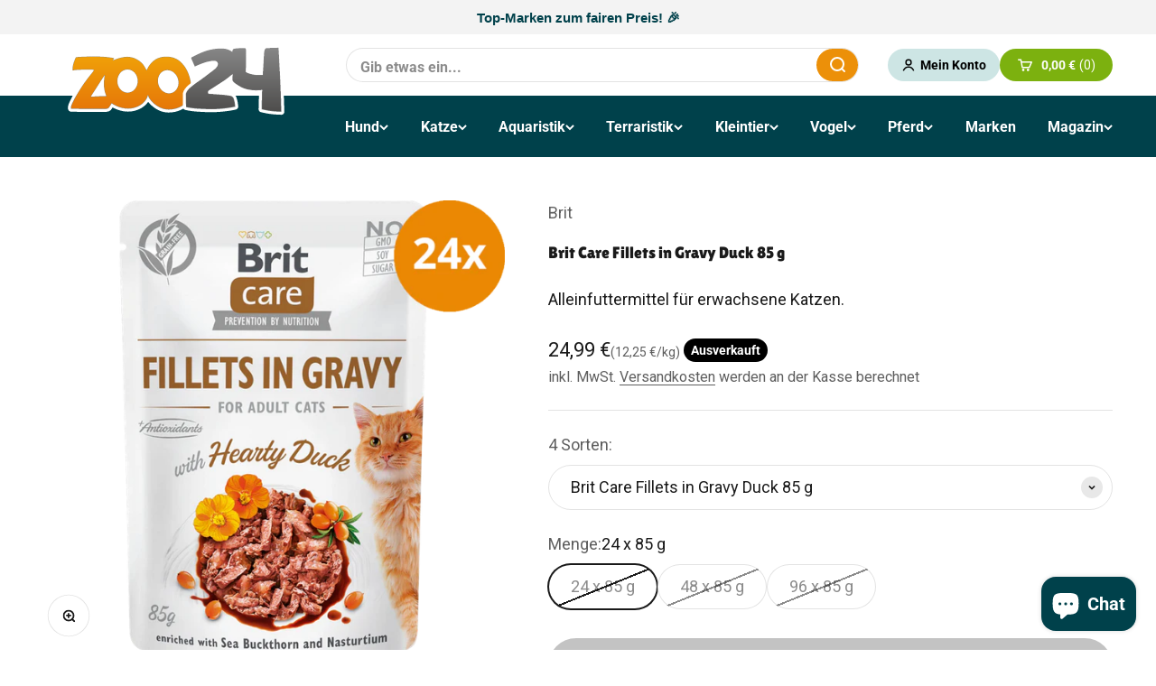

--- FILE ---
content_type: text/html; charset=utf-8
request_url: https://www.zoo24.de/products/brit-care-fillets-in-gravy-85-g-duck
body_size: 117176
content:
<!doctype html>

<html class="no-js" lang="de" dir="ltr">
  <head>
    <!-- Google Consent Mode V2 Consentmo -->
    <script>
  window.consentmo_gcm_initial_state = "7";
  window.consentmo_gcm_state = "1";
  window.consentmo_gcm_security_storage = "strict";
  window.consentmo_gcm_ad_storage = "marketing";
  window.consentmo_gcm_analytics_storage = "analytics";
  window.consentmo_gcm_functionality_storage = "functionality";
  window.consentmo_gcm_personalization_storage = "functionality";
  window.consentmo_gcm_ads_data_redaction = "true";
  window.consentmo_gcm_url_passthrough = "";
  window.consentmo_gcm_data_layer_name = "dataLayer";
  
  // Google Consent Mode V2 integration script from Consentmo GDPR
  window.isenseRules = {};
  window.isenseRules.gcm = {
      gcmVersion: 2,
      integrationVersion: 3,
      customChanges: false,
      consentUpdated: false,
      initialState: 7,
      isCustomizationEnabled: false,
      adsDataRedaction: true,
      urlPassthrough: false,
      dataLayer: 'dataLayer',
      categories: { ad_personalization: "marketing", ad_storage: "marketing", ad_user_data: "marketing", analytics_storage: "analytics", functionality_storage: "functionality", personalization_storage: "functionality", security_storage: "strict"},
      storage: { ad_personalization: "false", ad_storage: "false", ad_user_data: "false", analytics_storage: "false", functionality_storage: "false", personalization_storage: "false", security_storage: "false", wait_for_update: 2000 }
  };
  if(window.consentmo_gcm_state !== null && window.consentmo_gcm_state !== "" && window.consentmo_gcm_state !== "0") {
    window.isenseRules.gcm.isCustomizationEnabled = true;
    window.isenseRules.gcm.initialState = window.consentmo_gcm_initial_state === null || window.consentmo_gcm_initial_state.trim() === "" ? window.isenseRules.gcm.initialState : window.consentmo_gcm_initial_state;
    window.isenseRules.gcm.categories.ad_storage = window.consentmo_gcm_ad_storage === null || window.consentmo_gcm_ad_storage.trim() === "" ? window.isenseRules.gcm.categories.ad_storage : window.consentmo_gcm_ad_storage;
    window.isenseRules.gcm.categories.ad_user_data = window.consentmo_gcm_ad_storage === null || window.consentmo_gcm_ad_storage.trim() === "" ? window.isenseRules.gcm.categories.ad_user_data : window.consentmo_gcm_ad_storage;
    window.isenseRules.gcm.categories.ad_personalization = window.consentmo_gcm_ad_storage === null || window.consentmo_gcm_ad_storage.trim() === "" ? window.isenseRules.gcm.categories.ad_personalization : window.consentmo_gcm_ad_storage;
    window.isenseRules.gcm.categories.analytics_storage = window.consentmo_gcm_analytics_storage === null || window.consentmo_gcm_analytics_storage.trim() === "" ? window.isenseRules.gcm.categories.analytics_storage : window.consentmo_gcm_analytics_storage;
    window.isenseRules.gcm.categories.functionality_storage = window.consentmo_gcm_functionality_storage === null || window.consentmo_gcm_functionality_storage.trim() === "" ? window.isenseRules.gcm.categories.functionality_storage : window.consentmo_gcm_functionality_storage;
    window.isenseRules.gcm.categories.personalization_storage = window.consentmo_gcm_personalization_storage === null || window.consentmo_gcm_personalization_storage.trim() === "" ? window.isenseRules.gcm.categories.personalization_storage : window.consentmo_gcm_personalization_storage;
    window.isenseRules.gcm.categories.security_storage = window.consentmo_gcm_security_storage === null || window.consentmo_gcm_security_storage.trim() === "" ? window.isenseRules.gcm.categories.security_storage : window.consentmo_gcm_security_storage;
    window.isenseRules.gcm.urlPassthrough = window.consentmo_gcm_url_passthrough === null || window.consentmo_gcm_url_passthrough.trim() === "" ? window.isenseRules.gcm.urlPassthrough : window.consentmo_gcm_url_passthrough;
    window.isenseRules.gcm.adsDataRedaction = window.consentmo_gcm_ads_data_redaction === null || window.consentmo_gcm_ads_data_redaction.trim() === "" ? window.isenseRules.gcm.adsDataRedaction : window.consentmo_gcm_ads_data_redaction;
    window.isenseRules.gcm.dataLayer = window.consentmo_gcm_data_layer_name === null || window.consentmo_gcm_data_layer_name.trim() === "" ? window.isenseRules.gcm.dataLayer : window.consentmo_gcm_data_layer_name;
  }
  window.isenseRules.initializeGcm = function (rules) {
    if(window.isenseRules.gcm.isCustomizationEnabled) {
      rules.initialState = window.isenseRules.gcm.initialState;
      rules.urlPassthrough = window.isenseRules.gcm.urlPassthrough === true || window.isenseRules.gcm.urlPassthrough === 'true';
      rules.adsDataRedaction = window.isenseRules.gcm.adsDataRedaction === true || window.isenseRules.gcm.adsDataRedaction === 'true';
    }
    
    let initialState = parseInt(rules.initialState);
    let marketingBlocked = initialState === 0 || initialState === 2 || initialState === 5 || initialState === 7;
    let analyticsBlocked = initialState === 0 || initialState === 3 || initialState === 6 || initialState === 7;
    let functionalityBlocked = initialState === 4 || initialState === 5 || initialState === 6 || initialState === 7;

    let gdprCache = localStorage.getItem('gdprCache') ? JSON.parse(localStorage.getItem('gdprCache')) : null;
    if (gdprCache && typeof gdprCache.updatedPreferences !== "undefined") {
      let updatedPreferences = gdprCache.updatedPreferences;
      marketingBlocked = parseInt(updatedPreferences.indexOf('marketing')) > -1;
      analyticsBlocked = parseInt(updatedPreferences.indexOf('analytics')) > -1;
      functionalityBlocked = parseInt(updatedPreferences.indexOf('functionality')) > -1;
    }

    Object.entries(rules.categories).forEach(category => {
      if(rules.storage.hasOwnProperty(category[0])) {
        switch(category[1]) {
          case 'strict':
            rules.storage[category[0]] = "granted";
            break;
          case 'marketing':
            rules.storage[category[0]] = marketingBlocked ? "denied" : "granted";
            break;
          case 'analytics':
            rules.storage[category[0]] = analyticsBlocked ? "denied" : "granted";
            break;
          case 'functionality':
            rules.storage[category[0]] = functionalityBlocked ? "denied" : "granted";
            break;
        }
      }
    });
    rules.consentUpdated = true;
    isenseRules.gcm = rules;
  }

  // Google Consent Mode - initialization start
  window.isenseRules.initializeGcm({
    ...window.isenseRules.gcm,
    adsDataRedaction: true,
    urlPassthrough: false,
    initialState: 7
  });

  /*
  * initialState acceptable values:
  * 0 - Set both ad_storage and analytics_storage to denied
  * 1 - Set all categories to granted
  * 2 - Set only ad_storage to denied
  * 3 - Set only analytics_storage to denied
  * 4 - Set only functionality_storage to denied
  * 5 - Set both ad_storage and functionality_storage to denied
  * 6 - Set both analytics_storage and functionality_storage to denied
  * 7 - Set all categories to denied
  */

  window[window.isenseRules.gcm.dataLayer] = window[window.isenseRules.gcm.dataLayer] || [];
  function gtag() { window[window.isenseRules.gcm.dataLayer].push(arguments); }
  gtag("consent", "default", isenseRules.gcm.storage);
  isenseRules.gcm.adsDataRedaction && gtag("set", "ads_data_redaction", isenseRules.gcm.adsDataRedaction);
  isenseRules.gcm.urlPassthrough && gtag("set", "url_passthrough", isenseRules.gcm.urlPassthrough);
</script>
    <meta charset="utf-8">
    <meta
      name="viewport"
      content="width=device-width, initial-scale=1.0, height=device-height, minimum-scale=1.0, maximum-scale=1.0"
    >
    <meta name="theme-color" content="#00414b">

    <title>
      Brit Care Fillets in Gravy Duck 85 g günstig kaufen
    </title><meta name="description" content="Brit Care Fillets in Gravy Duck 85 g günstig kaufen ✅ Versandkostenfrei ab 39 € ✅➡️ Jetzt bestellen und blitzschnell liefern lassen!"><link rel="canonical" href="https://www.zoo24.de/products/brit-care-fillets-in-gravy-85-g-duck"><link rel="shortcut icon" href="//www.zoo24.de/cdn/shop/files/Favicon.png?v=1706777975&width=96">
      <link rel="apple-touch-icon" href="//www.zoo24.de/cdn/shop/files/Favicon.png?v=1706777975&width=180"><link rel="preconnect" href="https://cdn.shopify.com">
    <link rel="preconnect" href="https://fonts.shopifycdn.com" crossorigin>
    <link rel="dns-prefetch" href="https://productreviews.shopifycdn.com"><link rel="preload" href="//www.zoo24.de/cdn/fonts/open_sans/opensans_n4.c32e4d4eca5273f6d4ee95ddf54b5bbb75fc9b61.woff2" as="font" type="font/woff2" crossorigin><link rel="preload" href="//www.zoo24.de/cdn/fonts/roboto/roboto_n4.2019d890f07b1852f56ce63ba45b2db45d852cba.woff2" as="font" type="font/woff2" crossorigin><meta property="og:type" content="product">
  <meta property="og:title" content="Brit Care Fillets in Gravy Duck 85 g">
  <meta property="product:price:amount" content="24,99">
  <meta property="product:price:currency" content="EUR"><meta property="og:image" content="http://www.zoo24.de/cdn/shop/files/brit-care-fillets-in-gravy-85-g-duck-Duck-48516.png?v=1710246538&width=2048">
  <meta property="og:image:secure_url" content="https://www.zoo24.de/cdn/shop/files/brit-care-fillets-in-gravy-85-g-duck-Duck-48516.png?v=1710246538&width=2048">
  <meta property="og:image:width" content="734">
  <meta property="og:image:height" content="734"><meta property="og:description" content="Brit Care Fillets in Gravy Duck 85 g günstig kaufen ✅ Versandkostenfrei ab 39 € ✅➡️ Jetzt bestellen und blitzschnell liefern lassen!"><meta property="og:url" content="https://www.zoo24.de/products/brit-care-fillets-in-gravy-85-g-duck">
<meta property="og:site_name" content="zoo24"><meta name="twitter:card" content="summary"><meta name="twitter:title" content="Brit Care Fillets in Gravy Duck 85 g">
  <meta name="twitter:description" content="Filets in Soße mit herzhafter Ente - Schmackhafte Auswahl für erwachsene Katzen.• 85% feine Fleischstreifen (Filets)• in leckerer Soße• getreidefreie, hypoallergene Rezeptur"><meta name="twitter:image" content="https://www.zoo24.de/cdn/shop/files/brit-care-fillets-in-gravy-85-g-duck-Duck-48516.png?crop=center&height=1200&v=1710246538&width=1200">
  <meta name="twitter:image:alt" content="">


  <script type="application/ld+json">
  {
    "@context": "https://schema.org",
    "@type": "BreadcrumbList",
  "itemListElement": [{
      "@type": "ListItem",
      "position": 1,
      "name": "Home",
      "item": "https://www.zoo24.de"
    },{
          "@type": "ListItem",
          "position": 2,
          "name": "Brit Care Fillets in Gravy Duck 85 g",
          "item": "https://www.zoo24.de/products/brit-care-fillets-in-gravy-85-g-duck"
        }]
  }
  </script>

<style>/* Typography (heading) */
  @font-face {
  font-family: "Open Sans";
  font-weight: 400;
  font-style: normal;
  font-display: fallback;
  src: url("//www.zoo24.de/cdn/fonts/open_sans/opensans_n4.c32e4d4eca5273f6d4ee95ddf54b5bbb75fc9b61.woff2") format("woff2"),
       url("//www.zoo24.de/cdn/fonts/open_sans/opensans_n4.5f3406f8d94162b37bfa232b486ac93ee892406d.woff") format("woff");
}

@font-face {
  font-family: "Open Sans";
  font-weight: 400;
  font-style: italic;
  font-display: fallback;
  src: url("//www.zoo24.de/cdn/fonts/open_sans/opensans_i4.6f1d45f7a46916cc95c694aab32ecbf7509cbf33.woff2") format("woff2"),
       url("//www.zoo24.de/cdn/fonts/open_sans/opensans_i4.4efaa52d5a57aa9a57c1556cc2b7465d18839daa.woff") format("woff");
}

/* Typography (body) */
  @font-face {
  font-family: Roboto;
  font-weight: 400;
  font-style: normal;
  font-display: fallback;
  src: url("//www.zoo24.de/cdn/fonts/roboto/roboto_n4.2019d890f07b1852f56ce63ba45b2db45d852cba.woff2") format("woff2"),
       url("//www.zoo24.de/cdn/fonts/roboto/roboto_n4.238690e0007583582327135619c5f7971652fa9d.woff") format("woff");
}

@font-face {
  font-family: Roboto;
  font-weight: 400;
  font-style: italic;
  font-display: fallback;
  src: url("//www.zoo24.de/cdn/fonts/roboto/roboto_i4.57ce898ccda22ee84f49e6b57ae302250655e2d4.woff2") format("woff2"),
       url("//www.zoo24.de/cdn/fonts/roboto/roboto_i4.b21f3bd061cbcb83b824ae8c7671a82587b264bf.woff") format("woff");
}

@font-face {
  font-family: Roboto;
  font-weight: 700;
  font-style: normal;
  font-display: fallback;
  src: url("//www.zoo24.de/cdn/fonts/roboto/roboto_n7.f38007a10afbbde8976c4056bfe890710d51dec2.woff2") format("woff2"),
       url("//www.zoo24.de/cdn/fonts/roboto/roboto_n7.94bfdd3e80c7be00e128703d245c207769d763f9.woff") format("woff");
}

@font-face {
  font-family: Roboto;
  font-weight: 700;
  font-style: italic;
  font-display: fallback;
  src: url("//www.zoo24.de/cdn/fonts/roboto/roboto_i7.7ccaf9410746f2c53340607c42c43f90a9005937.woff2") format("woff2"),
       url("//www.zoo24.de/cdn/fonts/roboto/roboto_i7.49ec21cdd7148292bffea74c62c0df6e93551516.woff") format("woff");
}

:root {
    /**
     * ---------------------------------------------------------------------
     * SPACING VARIABLES
     *
     * We are using a spacing inspired from frameworks like Tailwind CSS.
     * ---------------------------------------------------------------------
     */
    --spacing-0-5: 0.125rem; /* 2px */
    --spacing-1: 0.25rem; /* 4px */
    --spacing-1-5: 0.375rem; /* 6px */
    --spacing-2: 0.5rem; /* 8px */
    --spacing-2-5: 0.625rem; /* 10px */
    --spacing-3: 0.75rem; /* 12px */
    --spacing-3-5: 0.875rem; /* 14px */
    --spacing-4: 1rem; /* 16px */
    --spacing-4-5: 1.125rem; /* 18px */
    --spacing-5: 1.25rem; /* 20px */
    --spacing-5-5: 1.375rem; /* 22px */
    --spacing-6: 1.5rem; /* 24px */
    --spacing-6-5: 1.625rem; /* 26px */
    --spacing-7: 1.75rem; /* 28px */
    --spacing-7-5: 1.875rem; /* 30px */
    --spacing-8: 2rem; /* 32px */
    --spacing-8-5: 2.125rem; /* 34px */
    --spacing-9: 2.25rem; /* 36px */
    --spacing-9-5: 2.375rem; /* 38px */
    --spacing-10: 2.5rem; /* 40px */
    --spacing-11: 2.75rem; /* 44px */
    --spacing-12: 3rem; /* 48px */
    --spacing-14: 3.5rem; /* 56px */
    --spacing-16: 4rem; /* 64px */
    --spacing-18: 4.5rem; /* 72px */
    --spacing-20: 5rem; /* 80px */
    --spacing-24: 6rem; /* 96px */
    --spacing-28: 7rem; /* 112px */
    --spacing-32: 8rem; /* 128px */
    --spacing-36: 9rem; /* 144px */
    --spacing-40: 10rem; /* 160px */
    --spacing-44: 11rem; /* 176px */
    --spacing-48: 12rem; /* 192px */
    --spacing-52: 13rem; /* 208px */
    --spacing-56: 14rem; /* 224px */
    --spacing-60: 15rem; /* 240px */
    --spacing-64: 16rem; /* 256px */
    --spacing-72: 18rem; /* 288px */
    --spacing-80: 20rem; /* 320px */
    --spacing-96: 24rem; /* 384px */

    /* Container */
    --container-max-width: 1300px;
    --container-narrow-max-width: 1050px;
    --container-gutter: var(--spacing-5);
    --section-outer-spacing-block: var(--spacing-12);
    --section-inner-max-spacing-block: var(--spacing-10);
    --section-inner-spacing-inline: var(--container-gutter);
    --section-stack-spacing-block: var(--spacing-8);

    /* Grid gutter */
    --grid-gutter: var(--spacing-5);
    --grid-gutter2: var(--spacing-2);    

    /* Product list settings */
    --product-list-row-gap: var(--spacing-8);
    --product-list-column-gap: var(--grid-gutter);

    /* Form settings */
    --input-gap: var(--spacing-2);
    --input-height: 2.625rem;
    --input-padding-inline: var(--spacing-4);

    /* Other sizes */
    --sticky-area-height: calc(var(--sticky-announcement-bar-enabled, 0) * var(--announcement-bar-height, 0px) + var(--sticky-header-enabled, 0) * var(--header-height, 0px));

    /* RTL support */
    --transform-logical-flip: 1;
    --transform-origin-start: left;
    --transform-origin-end: right;

    /**
     * ---------------------------------------------------------------------
     * TYPOGRAPHY
     * ---------------------------------------------------------------------
     */

    /* Font properties */
    --heading-font-family: "Open Sans", sans-serif;
    --heading-font-weight: 400;
    --heading-font-style: normal;
    --heading-text-transform: normal;
    --heading-letter-spacing: 0.0em;
    --text-font-family: Roboto, sans-serif;
    --text-font-weight: 400;
    --text-font-style: normal;
    --text-letter-spacing: 0.0em;

    /* Font sizes */
    --text-h0: 2.75rem;
    --text-h1: 2rem;
    --text-h2: 1.75rem;
    --text-h3: 1.375rem;
    --text-h4: 1.125rem;
    --text-h5: 1.125rem;
    --text-h6: 1rem;
    --text-xs: 0.8125rem;
    --text-sm: 0.875rem;
    --text-base: 1.0rem;
    --text-lg: 1.25rem;

    /**
     * ---------------------------------------------------------------------
     * COLORS
     * ---------------------------------------------------------------------
     */

    /* Color settings */--accent: 124 177 15;
    --text-primary: 26 26 26;
    --text-primary2: 26 26 26;
    --background-primary: 255 255 255;
    --dialog-background: 255 255 255;
    --border-color: var(--text-color, var(--text-primary)) / 0.12;

    /* Button colors */
    --button-background-primary: 124 177 15;
    --button-text-primary: 255 255 255;
    --button-background-secondary: 205 229 228;
    --button-text-secondary: 26 26 26;

    /* Status colors */
    --success-background: 239 246 226;
    --success-text: 124 177 15;
    --warning-background: 255 246 233;
    --warning-text: 255 183 74;
    --error-background: 248 226 228;
    --error-text: 200 10 29;

    /* Product colors */
    --on-sale-text: 200 10 29;
    --on-sale-badge-background: 200 10 29;
    --on-sale-badge-text: 255 255 255;
    --sold-out-badge-background: 0 0 0;
    --sold-out-badge-text: 255 255 255;
    --primary-badge-background: 42 158 166;
    --primary-badge-text: 255 255 255;
    --star-color: 255 183 74;
    --product-card-background: 255 255 255;
    --product-card-text: 26 26 26;

    /* Header colors */
    --header-background: 0 65 75;
    --header-text: 255 255 255;

    /* Footer colors */
    --footer-background: 0 65 75;
    --footer-text: 255 255 255;

    /* Rounded variables (used for border radius) */
    --rounded-xs: 0.25rem;
    --rounded-sm: 0.375rem;
    --rounded: 0.75rem;
    --rounded-lg: 1.5rem;
    --rounded-full: 9999px;

    --rounded-button: 3.75rem;
    --rounded-input: 0.5rem;

    /* Box shadow */
    --shadow-sm: 0 2px 8px rgb(var(--text-primary) / 0.1);
    --shadow: 0 5px 15px rgb(var(--text-primary) / 0.1);
    --shadow-md: 0 5px 30px rgb(var(--text-primary) / 0.1);
    --shadow-block: 0px 18px 50px rgb(var(--text-primary) / 0.1);

    /**
     * ---------------------------------------------------------------------
     * OTHER
     * ---------------------------------------------------------------------
     */

    --cursor-close-svg-url: url(//www.zoo24.de/cdn/shop/t/69/assets/cursor-close.svg?v=147174565022153725511752575422);
    --cursor-zoom-in-svg-url: url(//www.zoo24.de/cdn/shop/t/69/assets/cursor-zoom-in.svg?v=154953035094101115921752575423);
    --cursor-zoom-out-svg-url: url(//www.zoo24.de/cdn/shop/t/69/assets/cursor-zoom-out.svg?v=16155520337305705181752575421);
    --checkmark-svg-url: url(//www.zoo24.de/cdn/shop/t/69/assets/checkmark.svg?v=77552481021870063511752575421);
  }

  [dir="rtl"]:root {
    /* RTL support */
    --transform-logical-flip: -1;
    --transform-origin-start: right;
    --transform-origin-end: left;
  }

  @media screen and (min-width: 700px) {
    :root {
      /* Typography (font size) */
      --text-h0: 3.5rem;
      --text-h1: 2.5rem;
      --text-h2: 2rem;
      --text-h3: 1.625rem;
      --text-h4: 1.375rem;
      --text-h5: 1.125rem;
      --text-h6: 1rem;

      --text-xs: 0.875rem;
      --text-sm: 1.0rem;
      --text-base: 1.125rem;
      --text-lg: 1.375rem;

      /* Spacing */
      --container-gutter: 2rem;
      --section-outer-spacing-block: var(--spacing-16);
      --section-inner-max-spacing-block: var(--spacing-12);
      --section-inner-spacing-inline: var(--spacing-12);
      --section-stack-spacing-block: var(--spacing-12);

      /* Grid gutter */
      --grid-gutter: var(--spacing-6);

      /* Product list settings */
      --product-list-row-gap: var(--spacing-12);

      /* Form settings */
      --input-gap: 1rem;
      --input-height: 3.125rem;
      --input-padding-inline: var(--spacing-5);
    }
  }

  @media screen and (min-width: 1000px) {
    :root {
      /* Spacing settings */
      --container-gutter: var(--spacing-12);
      --section-outer-spacing-block: var(--spacing-18);
      --section-inner-max-spacing-block: var(--spacing-16);
      --section-inner-spacing-inline: var(--spacing-16);
      --section-stack-spacing-block: var(--spacing-12);
    }
  }

  @media screen and (min-width: 1150px) {
    :root {
      /* Spacing settings */
      --container-gutter: var(--spacing-12);
      --section-outer-spacing-block: var(--spacing-20);
      --section-inner-max-spacing-block: var(--spacing-16);
      --section-inner-spacing-inline: var(--spacing-16);
      --section-stack-spacing-block: var(--spacing-12);
    }
  }

  @media screen and (min-width: 1400px) {
    :root {
      /* Typography (font size) */
      --text-h0: 4.5rem;
      --text-h1: 3.5rem;
      --text-h2: 2.75rem;
      --text-h3: 2rem;
      --text-h4: 1.75rem;
      --text-h5: 1.375rem;
      --text-h6: 1.25rem;

      --section-outer-spacing-block: var(--spacing-24);
      --section-inner-max-spacing-block: var(--spacing-18);
      --section-inner-spacing-inline: var(--spacing-18);
    }
  }

  @media screen and (min-width: 1600px) {
    :root {
      --section-outer-spacing-block: var(--spacing-24);
      --section-inner-max-spacing-block: var(--spacing-20);
      --section-inner-spacing-inline: var(--spacing-20);
    }
  }

  /**
   * ---------------------------------------------------------------------
   * LIQUID DEPENDANT CSS
   *
   * Our main CSS is Liquid free, but some very specific features depend on
   * theme settings, so we have them here
   * ---------------------------------------------------------------------
   */@media screen and (pointer: fine) {
        .button:not([disabled]):hover, .btn:not([disabled]):hover, .shopify-payment-button__button--unbranded:not([disabled]):hover {
          --button-background-opacity: 0.85;
        }

        .button--subdued:not([disabled]):hover {
          --button-background: var(--text-color) / .05 !important;
        }
      }</style><script>
  document.documentElement.classList.replace('no-js', 'js');

  // This allows to expose several variables to the global scope, to be used in scripts
  window.themeVariables = {
    settings: {
      showPageTransition: false,
      headingApparition: "none",
      pageType: "product",
      moneyFormat: "{{amount_with_comma_separator}} €",
      moneyWithCurrencyFormat: "€{{amount_with_comma_separator}} EUR",
      currencyCodeEnabled: false,
      cartType: "drawer",
      showDiscount: true,
      discountMode: "saving"
    },

    strings: {
      accessibilityClose: "Schließen",
      accessibilityNext: "Vor",
      accessibilityPrevious: "Zurück",
      addToCartButton: "In den Warenkorb",
      soldOutButton: "Ausverkauft",
      preOrderButton: "Vorbestellen",
      unavailableButton: "Nicht verfügbar",
      closeGallery: "Galerie schließen",
      zoomGallery: "Bild vergrößern",
      errorGallery: "Bild kann nicht geladen werden",
      soldOutBadge: "Ausverkauft",
      discountBadge: "Spare @@",
      sku: "SKU:",
      searchNoResults: "Keine Treffer",
      addOrderNote: "Bestellhinweis hinzufügen",
      editOrderNote: "Bestellhinweis bearbeiten",
      shippingEstimatorNoResults: "Tut uns leid, aber wir verschicken leider nicht an deine Adresse.",
      shippingEstimatorOneResult: "Für deine Adresse gibt es einen Versandtarif:",
      shippingEstimatorMultipleResults: "Für deine Adresse gibt es mehrere Versandtarife:",
      shippingEstimatorError: "Beim Berechnen der Versandkosten ist ein Fehler aufgetreten:"
    },

    breakpoints: {
      'sm': 'screen and (min-width: 700px)',
      'md': 'screen and (min-width: 1000px)',
      'lg': 'screen and (min-width: 1150px)',
      'xl': 'screen and (min-width: 1400px)',

      'sm-max': 'screen and (max-width: 699px)',
      'md-max': 'screen and (max-width: 999px)',
      'lg-max': 'screen and (max-width: 1149px)',
      'xl-max': 'screen and (max-width: 1399px)'
    }
  };// For detecting native share
  document.documentElement.classList.add(`native-share--${navigator.share ? 'enabled' : 'disabled'}`);// We save the product ID in local storage to be eventually used for recently viewed section
    try {
      const recentlyViewedProducts = new Set(JSON.parse(localStorage.getItem('theme:recently-viewed-products') || '[]'));

      recentlyViewedProducts.delete(8792608833861); // Delete first to re-move the product
      recentlyViewedProducts.add(8792608833861);

      localStorage.setItem('theme:recently-viewed-products', JSON.stringify(Array.from(recentlyViewedProducts.values()).reverse()));
    } catch (e) {
      // Safari in private mode does not allow setting item, we silently fail
    }</script><script type="module" src="//www.zoo24.de/cdn/shop/t/69/assets/vendor.min.js?v=110209841862038618801752575392"></script>
    <script type="module" src="//www.zoo24.de/cdn/shop/t/69/assets/theme.js?v=4420386052049249981765346980"></script>
    <script type="module" src="//www.zoo24.de/cdn/shop/t/69/assets/sections.js?v=76945197958725767541765372170"></script>

    <script>window.performance && window.performance.mark && window.performance.mark('shopify.content_for_header.start');</script><meta name="facebook-domain-verification" content="lmcfaajr60moxl8p9mejgkprzq9lc6">
<meta id="shopify-digital-wallet" name="shopify-digital-wallet" content="/77062177093/digital_wallets/dialog">
<meta name="shopify-checkout-api-token" content="b6bce814e5d058c23c3fd1afc9820b0b">
<meta id="in-context-paypal-metadata" data-shop-id="77062177093" data-venmo-supported="false" data-environment="production" data-locale="de_DE" data-paypal-v4="true" data-currency="EUR">
<link rel="alternate" type="application/json+oembed" href="https://www.zoo24.de/products/brit-care-fillets-in-gravy-85-g-duck.oembed">
<script async="async" src="/checkouts/internal/preloads.js?locale=de-DE"></script>
<script id="apple-pay-shop-capabilities" type="application/json">{"shopId":77062177093,"countryCode":"DE","currencyCode":"EUR","merchantCapabilities":["supports3DS"],"merchantId":"gid:\/\/shopify\/Shop\/77062177093","merchantName":"zoo24","requiredBillingContactFields":["postalAddress","email"],"requiredShippingContactFields":["postalAddress","email"],"shippingType":"shipping","supportedNetworks":["visa","maestro","masterCard","amex"],"total":{"type":"pending","label":"zoo24","amount":"1.00"},"shopifyPaymentsEnabled":true,"supportsSubscriptions":true}</script>
<script id="shopify-features" type="application/json">{"accessToken":"b6bce814e5d058c23c3fd1afc9820b0b","betas":["rich-media-storefront-analytics"],"domain":"www.zoo24.de","predictiveSearch":true,"shopId":77062177093,"locale":"de"}</script>
<script>var Shopify = Shopify || {};
Shopify.shop = "0ea48d.myshopify.com";
Shopify.locale = "de";
Shopify.currency = {"active":"EUR","rate":"1.0"};
Shopify.country = "DE";
Shopify.theme = {"name":"zoo24\/dev","id":183545430341,"schema_name":"Impact","schema_version":"4.6.0","theme_store_id":null,"role":"main"};
Shopify.theme.handle = "null";
Shopify.theme.style = {"id":null,"handle":null};
Shopify.cdnHost = "www.zoo24.de/cdn";
Shopify.routes = Shopify.routes || {};
Shopify.routes.root = "/";</script>
<script type="module">!function(o){(o.Shopify=o.Shopify||{}).modules=!0}(window);</script>
<script>!function(o){function n(){var o=[];function n(){o.push(Array.prototype.slice.apply(arguments))}return n.q=o,n}var t=o.Shopify=o.Shopify||{};t.loadFeatures=n(),t.autoloadFeatures=n()}(window);</script>
<script id="shop-js-analytics" type="application/json">{"pageType":"product"}</script>
<script defer="defer" async type="module" src="//www.zoo24.de/cdn/shopifycloud/shop-js/modules/v2/client.init-shop-cart-sync_DIwzDt8_.de.esm.js"></script>
<script defer="defer" async type="module" src="//www.zoo24.de/cdn/shopifycloud/shop-js/modules/v2/chunk.common_DK6FaseX.esm.js"></script>
<script defer="defer" async type="module" src="//www.zoo24.de/cdn/shopifycloud/shop-js/modules/v2/chunk.modal_DJrdBHKE.esm.js"></script>
<script type="module">
  await import("//www.zoo24.de/cdn/shopifycloud/shop-js/modules/v2/client.init-shop-cart-sync_DIwzDt8_.de.esm.js");
await import("//www.zoo24.de/cdn/shopifycloud/shop-js/modules/v2/chunk.common_DK6FaseX.esm.js");
await import("//www.zoo24.de/cdn/shopifycloud/shop-js/modules/v2/chunk.modal_DJrdBHKE.esm.js");

  window.Shopify.SignInWithShop?.initShopCartSync?.({"fedCMEnabled":true,"windoidEnabled":true});

</script>
<script>(function() {
  var isLoaded = false;
  function asyncLoad() {
    if (isLoaded) return;
    isLoaded = true;
    var urls = ["https:\/\/api.fastbundle.co\/scripts\/src.js?shop=0ea48d.myshopify.com","https:\/\/cdn-app.sealsubscriptions.com\/shopify\/public\/js\/sealsubscriptions.js?shop=0ea48d.myshopify.com"];
    for (var i = 0; i < urls.length; i++) {
      var s = document.createElement('script');
      s.type = 'text/javascript';
      s.async = true;
      s.src = urls[i];
      var x = document.getElementsByTagName('script')[0];
      x.parentNode.insertBefore(s, x);
    }
  };
  if(window.attachEvent) {
    window.attachEvent('onload', asyncLoad);
  } else {
    window.addEventListener('load', asyncLoad, false);
  }
})();</script>
<script id="__st">var __st={"a":77062177093,"offset":3600,"reqid":"5e2ef077-e1ce-444b-88f6-72330b3cf582-1769706904","pageurl":"www.zoo24.de\/products\/brit-care-fillets-in-gravy-85-g-duck","u":"ac3e6554b2f6","p":"product","rtyp":"product","rid":8792608833861};</script>
<script>window.ShopifyPaypalV4VisibilityTracking = true;</script>
<script id="captcha-bootstrap">!function(){'use strict';const t='contact',e='account',n='new_comment',o=[[t,t],['blogs',n],['comments',n],[t,'customer']],c=[[e,'customer_login'],[e,'guest_login'],[e,'recover_customer_password'],[e,'create_customer']],r=t=>t.map((([t,e])=>`form[action*='/${t}']:not([data-nocaptcha='true']) input[name='form_type'][value='${e}']`)).join(','),a=t=>()=>t?[...document.querySelectorAll(t)].map((t=>t.form)):[];function s(){const t=[...o],e=r(t);return a(e)}const i='password',u='form_key',d=['recaptcha-v3-token','g-recaptcha-response','h-captcha-response',i],f=()=>{try{return window.sessionStorage}catch{return}},m='__shopify_v',_=t=>t.elements[u];function p(t,e,n=!1){try{const o=window.sessionStorage,c=JSON.parse(o.getItem(e)),{data:r}=function(t){const{data:e,action:n}=t;return t[m]||n?{data:e,action:n}:{data:t,action:n}}(c);for(const[e,n]of Object.entries(r))t.elements[e]&&(t.elements[e].value=n);n&&o.removeItem(e)}catch(o){console.error('form repopulation failed',{error:o})}}const l='form_type',E='cptcha';function T(t){t.dataset[E]=!0}const w=window,h=w.document,L='Shopify',v='ce_forms',y='captcha';let A=!1;((t,e)=>{const n=(g='f06e6c50-85a8-45c8-87d0-21a2b65856fe',I='https://cdn.shopify.com/shopifycloud/storefront-forms-hcaptcha/ce_storefront_forms_captcha_hcaptcha.v1.5.2.iife.js',D={infoText:'Durch hCaptcha geschützt',privacyText:'Datenschutz',termsText:'Allgemeine Geschäftsbedingungen'},(t,e,n)=>{const o=w[L][v],c=o.bindForm;if(c)return c(t,g,e,D).then(n);var r;o.q.push([[t,g,e,D],n]),r=I,A||(h.body.append(Object.assign(h.createElement('script'),{id:'captcha-provider',async:!0,src:r})),A=!0)});var g,I,D;w[L]=w[L]||{},w[L][v]=w[L][v]||{},w[L][v].q=[],w[L][y]=w[L][y]||{},w[L][y].protect=function(t,e){n(t,void 0,e),T(t)},Object.freeze(w[L][y]),function(t,e,n,w,h,L){const[v,y,A,g]=function(t,e,n){const i=e?o:[],u=t?c:[],d=[...i,...u],f=r(d),m=r(i),_=r(d.filter((([t,e])=>n.includes(e))));return[a(f),a(m),a(_),s()]}(w,h,L),I=t=>{const e=t.target;return e instanceof HTMLFormElement?e:e&&e.form},D=t=>v().includes(t);t.addEventListener('submit',(t=>{const e=I(t);if(!e)return;const n=D(e)&&!e.dataset.hcaptchaBound&&!e.dataset.recaptchaBound,o=_(e),c=g().includes(e)&&(!o||!o.value);(n||c)&&t.preventDefault(),c&&!n&&(function(t){try{if(!f())return;!function(t){const e=f();if(!e)return;const n=_(t);if(!n)return;const o=n.value;o&&e.removeItem(o)}(t);const e=Array.from(Array(32),(()=>Math.random().toString(36)[2])).join('');!function(t,e){_(t)||t.append(Object.assign(document.createElement('input'),{type:'hidden',name:u})),t.elements[u].value=e}(t,e),function(t,e){const n=f();if(!n)return;const o=[...t.querySelectorAll(`input[type='${i}']`)].map((({name:t})=>t)),c=[...d,...o],r={};for(const[a,s]of new FormData(t).entries())c.includes(a)||(r[a]=s);n.setItem(e,JSON.stringify({[m]:1,action:t.action,data:r}))}(t,e)}catch(e){console.error('failed to persist form',e)}}(e),e.submit())}));const S=(t,e)=>{t&&!t.dataset[E]&&(n(t,e.some((e=>e===t))),T(t))};for(const o of['focusin','change'])t.addEventListener(o,(t=>{const e=I(t);D(e)&&S(e,y())}));const B=e.get('form_key'),M=e.get(l),P=B&&M;t.addEventListener('DOMContentLoaded',(()=>{const t=y();if(P)for(const e of t)e.elements[l].value===M&&p(e,B);[...new Set([...A(),...v().filter((t=>'true'===t.dataset.shopifyCaptcha))])].forEach((e=>S(e,t)))}))}(h,new URLSearchParams(w.location.search),n,t,e,['guest_login'])})(!0,!0)}();</script>
<script integrity="sha256-4kQ18oKyAcykRKYeNunJcIwy7WH5gtpwJnB7kiuLZ1E=" data-source-attribution="shopify.loadfeatures" defer="defer" src="//www.zoo24.de/cdn/shopifycloud/storefront/assets/storefront/load_feature-a0a9edcb.js" crossorigin="anonymous"></script>
<script data-source-attribution="shopify.dynamic_checkout.dynamic.init">var Shopify=Shopify||{};Shopify.PaymentButton=Shopify.PaymentButton||{isStorefrontPortableWallets:!0,init:function(){window.Shopify.PaymentButton.init=function(){};var t=document.createElement("script");t.src="https://www.zoo24.de/cdn/shopifycloud/portable-wallets/latest/portable-wallets.de.js",t.type="module",document.head.appendChild(t)}};
</script>
<script data-source-attribution="shopify.dynamic_checkout.buyer_consent">
  function portableWalletsHideBuyerConsent(e){var t=document.getElementById("shopify-buyer-consent"),n=document.getElementById("shopify-subscription-policy-button");t&&n&&(t.classList.add("hidden"),t.setAttribute("aria-hidden","true"),n.removeEventListener("click",e))}function portableWalletsShowBuyerConsent(e){var t=document.getElementById("shopify-buyer-consent"),n=document.getElementById("shopify-subscription-policy-button");t&&n&&(t.classList.remove("hidden"),t.removeAttribute("aria-hidden"),n.addEventListener("click",e))}window.Shopify?.PaymentButton&&(window.Shopify.PaymentButton.hideBuyerConsent=portableWalletsHideBuyerConsent,window.Shopify.PaymentButton.showBuyerConsent=portableWalletsShowBuyerConsent);
</script>
<script data-source-attribution="shopify.dynamic_checkout.cart.bootstrap">document.addEventListener("DOMContentLoaded",(function(){function t(){return document.querySelector("shopify-accelerated-checkout-cart, shopify-accelerated-checkout")}if(t())Shopify.PaymentButton.init();else{new MutationObserver((function(e,n){t()&&(Shopify.PaymentButton.init(),n.disconnect())})).observe(document.body,{childList:!0,subtree:!0})}}));
</script>
<link id="shopify-accelerated-checkout-styles" rel="stylesheet" media="screen" href="https://www.zoo24.de/cdn/shopifycloud/portable-wallets/latest/accelerated-checkout-backwards-compat.css" crossorigin="anonymous">
<style id="shopify-accelerated-checkout-cart">
        #shopify-buyer-consent {
  margin-top: 1em;
  display: inline-block;
  width: 100%;
}

#shopify-buyer-consent.hidden {
  display: none;
}

#shopify-subscription-policy-button {
  background: none;
  border: none;
  padding: 0;
  text-decoration: underline;
  font-size: inherit;
  cursor: pointer;
}

#shopify-subscription-policy-button::before {
  box-shadow: none;
}

      </style>

<script>window.performance && window.performance.mark && window.performance.mark('shopify.content_for_header.end');</script>
<link href="//www.zoo24.de/cdn/shop/t/69/assets/theme.css?v=121844012347508869161760986821" rel="stylesheet" type="text/css" media="all" /><link href="//www.zoo24.de/cdn/shop/t/69/assets/custom-theme.css?v=181610390027553496571764680453" rel="stylesheet" type="text/css" media="all" /><script>
      function checkGDPRKlaviyo() {

            if (window.isenseGDPR !== undefined && window.isenseGDPR.Cookies.get('cookieconsent_preferences_disabled') !== undefined) {
              let cookie = window.isenseGDPR.Cookies.get('cookieconsent_preferences_disabled');
              if (cookie.indexOf('marketing') == -1) {
                document.cookie = "__kla_off=;expires=Thu, 01 Jan 1970 00:00:00 GMT";
              } else {
                document.cookie = "__kla_off=true";
              }
            } else {
              setTimeout(function() {
                checkGDPRKlaviyo();
              }, 500);
            }
          }

          checkGDPRKlaviyo();

          window.addEventListener('click', function (e) {
            if(e.target && (e.target.className == 'cc-btn cc-btn-accept-all' || e.target.className == 'cc-btn cc-allow' || e.target.className == 'cc-btn cc-btn-accept-selected')){
              checkGDPRKlaviyo();
            }
          });
    </script>
    <!-- Mail for DataLayer -->
    
    <!-- End Mail for DataLayer -->

    <!-- Klaviyo integration script from Consentmo GDPR app -->
    <script id="consentmo-klaviyo-integration-script">
      function csmConsentForKlaviyo(isMarketingEnabled = false) {
        const status = isMarketingEnabled ? 'granted' : 'denied';

        if (typeof klaviyo !== "undefined" && klaviyo.push && klaviyo.isIdentified()) {
          klaviyo.push(['identify', {
            'ad_personalization': status,
            'ad_user_data': status,
          }]);
        }

        if (isMarketingEnabled) {
          document.cookie = "__kla_off=;expires=Thu, 01 Jan 1970 00:00:00 GMT";
        } else {
          document.cookie = "__kla_off=true";
        }
      }

      document.addEventListener('consentmoSignal', function(eventData) {
        const consentPreferences = eventData.detail.preferences;
        csmConsentForKlaviyo(consentPreferences.marketing);
      });
    </script>

    <!-- Klaviyo integration script from Consentmo GDPR app --><!-- End VWO Async SmartCode - temp auskommentiert, weil über App --><meta name="google-site-verification" content="aaaM5YGwmbNyLiP_YMUJtgMpO6fjP3ArYuVokLm6kC4">
    <meta name="facebook-domain-verification" content="uwqaa1vlw7l6eyp71nett10h01qfq7">

    <!-- Facebook Pixel integration script from Consentmo GDPR Compliance App -->
    <script id="consentmo-fbpx-integration-script">
      let isFBPXExecuted = false;
      let isFBPXBlocked = false;

      function executeFBPX() {
        if(!isFBPXExecuted) {
          // The content of Facebook Pixel script goes here
          !function(f,b,e,v,n,t,s)
          {if(f.fbq)return;n=f.fbq=function(){n.callMethod?
          n.callMethod.apply(n,arguments):n.queue.push(arguments)};
          if(!f._fbq)f._fbq=n;n.push=n;n.loaded=!0;n.version='2.0';
          n.queue=[];t=b.createElement(e);t.async=!0;
          t.src=v;s=b.getElementsByTagName(e)[0];
          s.parentNode.insertBefore(t,s)}(window, document,'script',
          'https://connect.facebook.net/en_US/fbevents.js');
          fbq('init', '455319490724607');
          fbq('track', 'PageView');
          isFBPXExecuted = true;
        }
      }

      function blockFBPX() {
        if(!isFBPXBlocked) {
          !function(){var e=null,n=[];
            Object.defineProperty(window,"fbq",{get:function(){return e},set:function(o){Object.defineProperty(o,"queue",{get:function(){return []},set:function(){}}),e=o}})}();
          isFBPXBlocked = true;
        }
      }


      document.addEventListener('consentmoSignal', function(eventData) {
        let data = eventData.detail.preferences;
        if (data.analytics && data.marketing) {
          executeFBPX();
        } else {
          blockFBPX();
        }
      });
    </script>

    <!-- Meta Pixel Code -->
    <!--
      <script>
        !function(f,b,e,v,n,t,s)
        {if(f.fbq)return;n=f.fbq=function(){n.callMethod?
        n.callMethod.apply(n,arguments):n.queue.push(arguments)};
        if(!f._fbq)f._fbq=n;n.push=n;n.loaded=!0;n.version='2.0';
        n.queue=[];t=b.createElement(e);t.async=!0;
        t.src=v;s=b.getElementsByTagName(e)[0];
        s.parentNode.insertBefore(t,s)}(window, document,'script',
        'https://connect.facebook.net/en_US/fbevents.js');
        fbq('init', '455319490724607');
        fbq('track', 'PageView');
      </script>
    -->
    <!--
      <noscript><img height="1" width="1" style="display:none"
      src="https://www.facebook.com/tr?id=455319490724607&ev=PageView&noscript=1"
      /></noscript>
    -->

    <!-- End Meta Pixel Code -->
    <script class="js-utmDiscountApplier">
(function(){
    let utm_source_parameter = window.location.search.match(/utm_source=([^&]+)/);
    if (!utm_source_parameter) {
        return;
    }

    utm_source_parameter = utm_source_parameter[1];

    
    
    
        
        
        
            
        
        
        
        if ("google" == utm_source_parameter) {
            utm_source_parameter = "one";
        }
    
        
        
        
        if ("" == utm_source_parameter) {
            utm_source_parameter = "two";
        }
    
        
        
        
        if ("" == utm_source_parameter) {
            utm_source_parameter = "three";
        }
    
        
        
        
        if ("" == utm_source_parameter) {
            utm_source_parameter = "four";
        }
    
        
        
        
        if ("" == utm_source_parameter) {
            utm_source_parameter = "five";
        }
    

    document.addEventListener('DOMContentLoaded', () => {
        fetch('/cart/update.js', {
            method: 'POST',
            headers: { 'Content-Type': 'application/json' },
            body: JSON.stringify({
                attributes: {
                    _utm_discount_suffix: utm_source_parameter,
                }
            })
        }).finally(() => {
            document.dispatchEvent(new CustomEvent('discount:applied'));
            document.dispatchEvent(new CustomEvent('cart:refresh'));

            window.utmDiscountAttrSet = true;
        })
    })
})();

(function(){
    const script = document.querySelector('.js-utmDiscountApplier')
    if (script) {
        script.remove();
    }
})();
</script>
  <!-- BEGIN app block: shopify://apps/pandectes-gdpr/blocks/banner/58c0baa2-6cc1-480c-9ea6-38d6d559556a -->
  
    
      <!-- TCF is active, scripts are loaded above -->
      
        <script>
          if (!window.PandectesRulesSettings) {
            window.PandectesRulesSettings = {"store":{"id":77062177093,"adminMode":false,"headless":false,"storefrontRootDomain":"","checkoutRootDomain":"","storefrontAccessToken":""},"banner":{"revokableTrigger":true,"cookiesBlockedByDefault":"7","hybridStrict":false,"isActive":true},"geolocation":{"auOnly":false,"brOnly":false,"caOnly":false,"chOnly":false,"euOnly":false,"jpOnly":false,"nzOnly":false,"quOnly":false,"thOnly":false,"zaOnly":false,"canadaOnly":false,"canadaLaw25":false,"canadaPipeda":false,"globalVisibility":true},"blocker":{"isActive":true,"googleConsentMode":{"isActive":false,"id":"","analyticsId":"","onlyGtm":false,"adwordsId":"","adStorageCategory":4,"analyticsStorageCategory":2,"functionalityStorageCategory":1,"personalizationStorageCategory":1,"securityStorageCategory":0,"customEvent":true,"redactData":false,"urlPassthrough":false,"dataLayerProperty":"dataLayer","waitForUpdate":500,"useNativeChannel":false,"debugMode":false},"facebookPixel":{"isActive":false,"id":"","ldu":false},"microsoft":{"isActive":false,"uetTags":""},"clarity":{"isActive":false,"id":""},"rakuten":{"isActive":false,"cmp":false,"ccpa":false},"gpcIsActive":true,"klaviyoIsActive":true,"defaultBlocked":7,"patterns":{"whiteList":[],"blackList":{"1":[],"2":["visualwebsiteoptimizer.com"],"4":[],"8":[]},"iframesWhiteList":[],"iframesBlackList":{"1":[],"2":[],"4":[],"8":[]},"beaconsWhiteList":[],"beaconsBlackList":{"1":[],"2":[],"4":[],"8":[]}}}};
            const rulesScript = document.createElement('script');
            window.PandectesRulesSettings.auto = true;
            rulesScript.src = "https://cdn.shopify.com/extensions/019c0a11-cd50-7ee3-9d65-98ad30ff9c55/gdpr-248/assets/pandectes-rules.js";
            const firstChild = document.head.firstChild;
            document.head.insertBefore(rulesScript, firstChild);
          }
        </script>
      
      <script>
        
          window.PandectesSettings = {"store":{"id":77062177093,"plan":"premium","theme":"zoo24/dev","primaryLocale":"de","adminMode":false,"headless":false,"storefrontRootDomain":"","checkoutRootDomain":"","storefrontAccessToken":"","useGeolocation":false},"tsPublished":1768775994,"declaration":{"declDays":"","declName":"","declPath":"","declType":"","isActive":false,"showType":true,"declHours":"","declWeeks":"","declYears":"","declDomain":"","declMonths":"","declMinutes":"","declPurpose":"","declSeconds":"","declSession":"","showPurpose":false,"declProvider":"","showProvider":true,"declIntroText":"","declRetention":"","declFirstParty":"","declThirdParty":"","showDateGenerated":true},"language":{"unpublished":[],"languageMode":"Single","fallbackLanguage":"de","languageDetection":"locale","languagesSupported":[]},"texts":{"managed":{"headerText":{"de":"Cookie-Zustimmung verwalten"},"consentText":{"de":"Unsere Website benutzt Cookies und Tools, um Ihnen den bestmöglichen Service zu gewährleisten. Unter anderem setzen wir anhand von Cookies personalisierte Werbemaßnahmen um (personalized advertising). Cookies, die wir für diese Zwecke einsetzen, werden nur mit Ihrer ausdrücklichen Einwilligung gespeichert. Teilweise führen die eingesetzten Cookies und Tools zu einer Datenverarbeitung in den USA. Für Datenübermittlungen in die USA liegt ein Angemessenheitsbeschluss der EU-Kommission vor, der bestätigt, dass in den USA ein angemessenes Datenschutzniveau gegeben ist für Unternehmen, die am EU-USA Datenschutzrahmen (EU-U.S.A. Data Privacy Framework) teilnehmen. Dies ist bei den Cookies und Tools der von uns eingesetzten Unternehmen der Fall. Erteilen Sie die Einwilligung nicht, kann es sein, dass Ihnen bestimmte Inhalte nicht richtig angezeigt werden. Sie haben das Recht, die erteilte Einwilligung jederzeit mit Wirkung für die Zukunft zu widerrufen. Die Rechtmäßigkeit der aufgrund der Einwilligung bis zum Widerruf erfolgten Verarbeitung wird davon nicht berührt. Für den Widerruf reicht es, wenn Sie Ihre Einstellungen über den Button „Einstellungen“ entsprechend anpassen oder eine einfache, formlose Erklärung an info@zoo24.de senden. Bis zum Widerruf bleibt die Einwilligung wirksam. Wenn Sie unter 16 Jahre alt sind und Ihre Zustimmung zu freiwilligen Diensten geben möchten, müssen Sie Ihre Erziehungsberechtigten um Erlaubnis bitten. Weitere Informationen über die Verwendung Ihrer Daten finden Sie in unserer Datenschutzerklärung."},"linkText":{"de":"Datenschutzerklärung"},"imprintText":{"de":"Impressum"},"googleLinkText":{"de":"Googles Datenschutzbestimmungen"},"allowButtonText":{"de":"Akzeptieren"},"denyButtonText":{"de":"Ablehnen"},"dismissButtonText":{"de":"OK"},"leaveSiteButtonText":{"de":"Verlassen Sie diese Seite"},"preferencesButtonText":{"de":"Einstellungen"},"cookiePolicyText":{"de":"Cookie-Einstellungen"},"preferencesPopupTitleText":{"de":"Einwilligungseinstellungen verwalten"},"preferencesPopupIntroText":{"de":"Wir verwenden Cookies, um die Funktionalität unserer Website zu optimieren, ihre Leistung zu analysieren und Ihnen ein personalisiertes Nutzererlebnis zu bieten. Einige Cookies sind für den korrekten Betrieb der Website unerlässlich. Diese Cookies können nicht deaktiviert werden. In diesem Fenster können Sie Ihre Cookie-Einstellungen verwalten."},"preferencesPopupSaveButtonText":{"de":"Einstellungen speichern"},"preferencesPopupCloseButtonText":{"de":"Schließen"},"preferencesPopupAcceptAllButtonText":{"de":"Alle akzeptieren"},"preferencesPopupRejectAllButtonText":{"de":"Alle ablehnen"},"cookiesDetailsText":{"de":"Cookie-Details"},"preferencesPopupAlwaysAllowedText":{"de":"Immer erlaubt"},"accessSectionParagraphText":{"de":"Sie haben das Recht, jederzeit auf Ihre Daten zuzugreifen."},"accessSectionTitleText":{"de":"Datenübertragbarkeit"},"accessSectionAccountInfoActionText":{"de":"persönliche Daten"},"accessSectionDownloadReportActionText":{"de":"Alle Daten anfordern"},"accessSectionGDPRRequestsActionText":{"de":"Anfragen betroffener Personen"},"accessSectionOrdersRecordsActionText":{"de":"Aufträge"},"rectificationSectionParagraphText":{"de":"Sie haben das Recht, die Aktualisierung Ihrer Daten zu verlangen, wann immer Sie dies für angemessen halten."},"rectificationSectionTitleText":{"de":"Datenberichtigung"},"rectificationCommentPlaceholder":{"de":"Beschreiben Sie, was Sie aktualisieren möchten"},"rectificationCommentValidationError":{"de":"Kommentar ist erforderlich"},"rectificationSectionEditAccountActionText":{"de":"Aktualisierung anfordern"},"erasureSectionTitleText":{"de":"Recht auf Löschung"},"erasureSectionParagraphText":{"de":"Sie haben das Recht, die Löschung aller Ihrer Daten zu verlangen. Danach können Sie nicht mehr auf Ihr Konto zugreifen."},"erasureSectionRequestDeletionActionText":{"de":"Löschung personenbezogener Daten anfordern"},"consentDate":{"de":"Zustimmungsdatum"},"consentId":{"de":"Einwilligungs-ID"},"consentSectionChangeConsentActionText":{"de":"Einwilligungspräferenz ändern"},"consentSectionConsentedText":{"de":"Sie haben der Cookie-Richtlinie dieser Website zugestimmt am"},"consentSectionNoConsentText":{"de":"Sie haben der Cookie-Richtlinie dieser Website nicht zugestimmt."},"consentSectionTitleText":{"de":"Ihre Cookie-Einwilligung"},"consentStatus":{"de":"Einwilligungspräferenz"},"confirmationFailureMessage":{"de":"Ihre Anfrage wurde nicht bestätigt. Bitte versuchen Sie es erneut und wenn das Problem weiterhin besteht, wenden Sie sich an den Ladenbesitzer, um Hilfe zu erhalten"},"confirmationFailureTitle":{"de":"Ein Problem ist aufgetreten"},"confirmationSuccessMessage":{"de":"Wir werden uns in Kürze zu Ihrem Anliegen bei Ihnen melden."},"confirmationSuccessTitle":{"de":"Ihre Anfrage wurde bestätigt"},"guestsSupportEmailFailureMessage":{"de":"Ihre Anfrage wurde nicht übermittelt. Bitte versuchen Sie es erneut und wenn das Problem weiterhin besteht, wenden Sie sich an den Shop-Inhaber, um Hilfe zu erhalten."},"guestsSupportEmailFailureTitle":{"de":"Ein Problem ist aufgetreten"},"guestsSupportEmailPlaceholder":{"de":"E-Mail-Addresse"},"guestsSupportEmailSuccessMessage":{"de":"Wenn Sie als Kunde dieses Shops registriert sind, erhalten Sie in Kürze eine E-Mail mit Anweisungen zum weiteren Vorgehen."},"guestsSupportEmailSuccessTitle":{"de":"Vielen Dank für die Anfrage"},"guestsSupportEmailValidationError":{"de":"Email ist ungültig"},"guestsSupportInfoText":{"de":"Bitte loggen Sie sich mit Ihrem Kundenkonto ein, um fortzufahren."},"submitButton":{"de":"einreichen"},"submittingButton":{"de":"Senden..."},"cancelButton":{"de":"Abbrechen"},"declIntroText":{"de":"Wir verwenden Cookies, um die Funktionalität der Website zu optimieren, die Leistung zu analysieren und Ihnen ein personalisiertes Erlebnis zu bieten. Einige Cookies sind für den ordnungsgemäßen Betrieb der Website unerlässlich. Diese Cookies können nicht deaktiviert werden. In diesem Fenster können Sie Ihre Präferenzen für Cookies verwalten."},"declName":{"de":"Name"},"declPurpose":{"de":"Zweck"},"declType":{"de":"Typ"},"declRetention":{"de":"Speicherdauer"},"declProvider":{"de":"Anbieter"},"declFirstParty":{"de":"Erstanbieter"},"declThirdParty":{"de":"Drittanbieter"},"declSeconds":{"de":"Sekunden"},"declMinutes":{"de":"Minuten"},"declHours":{"de":"Std."},"declWeeks":{"de":"Woche(n)"},"declDays":{"de":"Tage"},"declMonths":{"de":"Monate"},"declYears":{"de":"Jahre"},"declSession":{"de":"Sitzung"},"declDomain":{"de":"Domain"},"declPath":{"de":"Weg"}},"categories":{"strictlyNecessaryCookiesTitleText":{"de":"Unbedingt erforderlich"},"strictlyNecessaryCookiesDescriptionText":{"de":"Diese Cookies sind unerlässlich, damit Sie sich auf der Website bewegen und ihre Funktionen nutzen können, z. B. den Zugriff auf sichere Bereiche der Website. Ohne diese Cookies kann die Website nicht richtig funktionieren."},"functionalityCookiesTitleText":{"de":"Funktionale Cookies"},"functionalityCookiesDescriptionText":{"de":"Diese Cookies ermöglichen es der Website, verbesserte Funktionalität und Personalisierung bereitzustellen. Sie können von uns oder von Drittanbietern gesetzt werden, deren Dienste wir auf unseren Seiten hinzugefügt haben. Wenn Sie diese Cookies nicht zulassen, funktionieren einige oder alle dieser Dienste möglicherweise nicht richtig."},"performanceCookiesTitleText":{"de":"Performance-Cookies"},"performanceCookiesDescriptionText":{"de":"Diese Cookies ermöglichen es uns, die Leistung unserer Website zu überwachen und zu verbessern. Sie ermöglichen es uns beispielsweise, Besuche zu zählen, Verkehrsquellen zu identifizieren und zu sehen, welche Teile der Website am beliebtesten sind."},"targetingCookiesTitleText":{"de":"Targeting-Cookies"},"targetingCookiesDescriptionText":{"de":"Diese Cookies können von unseren Werbepartnern über unsere Website gesetzt werden. Sie können von diesen Unternehmen verwendet werden, um ein Profil Ihrer Interessen zu erstellen und Ihnen relevante Werbung auf anderen Websites anzuzeigen. Sie speichern keine direkten personenbezogenen Daten, sondern basieren auf der eindeutigen Identifizierung Ihres Browsers und Ihres Internetgeräts. Wenn Sie diese Cookies nicht zulassen, erleben Sie weniger zielgerichtete Werbung."},"unclassifiedCookiesTitleText":{"de":"Unklassifizierte Cookies"},"unclassifiedCookiesDescriptionText":{"de":"Unklassifizierte Cookies sind Cookies, die wir gerade zusammen mit den Anbietern einzelner Cookies klassifizieren."}},"auto":{}},"library":{"previewMode":false,"fadeInTimeout":0,"defaultBlocked":7,"showLink":true,"showImprintLink":true,"showGoogleLink":false,"enabled":true,"cookie":{"expiryDays":9999,"secure":true,"domain":""},"dismissOnScroll":false,"dismissOnWindowClick":false,"dismissOnTimeout":false,"palette":{"popup":{"background":"#FFFFFF","backgroundForCalculations":{"a":1,"b":255,"g":255,"r":255},"text":"#000000"},"button":{"background":"#7CB10F","backgroundForCalculations":{"a":1,"b":15,"g":177,"r":124},"text":"#FFFFFF","textForCalculation":{"a":1,"b":255,"g":255,"r":255},"border":"transparent"}},"content":{"href":"/policies/privacy-policy","imprintHref":"","close":"&#10005;","target":"","logo":"<img class=\"cc-banner-logo\" style=\"max-height: 40px;\" src=\"https://0ea48d.myshopify.com/cdn/shop/files/pandectes-banner-logo.png\" alt=\"Cookie banner\" />"},"window":"<div role=\"dialog\" aria-labelledby=\"cookieconsent:head\" aria-describedby=\"cookieconsent:desc\" id=\"pandectes-banner\" class=\"cc-window-wrapper cc-overlay-wrapper\"><div class=\"pd-cookie-banner-window cc-window {{classes}}\">{{children}}</div></div>","compliance":{"custom":"<div class=\"cc-compliance cc-highlight\">{{preferences}}{{allow}}{{deny}}</div>"},"type":"custom","layouts":{"basic":"{{logo}}{{header}}{{messagelink}}{{compliance}}{{close}}"},"position":"overlay","theme":"classic","revokable":false,"animateRevokable":false,"revokableReset":false,"revokableLogoUrl":"https://0ea48d.myshopify.com/cdn/shop/files/pandectes-reopen-logo.png","revokablePlacement":"bottom-left","revokableMarginHorizontal":15,"revokableMarginVertical":15,"static":false,"autoAttach":true,"hasTransition":true,"blacklistPage":[""],"elements":{"close":"<button aria-label=\"\" type=\"button\" class=\"cc-close\">{{close}}</button>","dismiss":"<button type=\"button\" class=\"cc-btn cc-btn-decision cc-dismiss\">{{dismiss}}</button>","allow":"<button type=\"button\" class=\"cc-btn cc-btn-decision cc-allow\">{{allow}}</button>","deny":"<button type=\"button\" class=\"cc-btn cc-btn-decision cc-deny\">{{deny}}</button>","preferences":"<button type=\"button\" class=\"cc-btn cc-settings\" aria-controls=\"pd-cp-preferences\" onclick=\"Pandectes.fn.openPreferences()\">{{preferences}}</button>"}},"geolocation":{"auOnly":false,"brOnly":false,"caOnly":false,"chOnly":false,"euOnly":false,"jpOnly":false,"nzOnly":false,"quOnly":false,"thOnly":false,"zaOnly":false,"canadaOnly":false,"canadaLaw25":false,"canadaPipeda":false,"globalVisibility":true},"dsr":{"guestsSupport":false,"accessSectionDownloadReportAuto":false},"banner":{"resetTs":1763557906,"extraCss":"        .cc-banner-logo {max-width: 47em!important;}    @media(min-width: 768px) {.cc-window.cc-floating{max-width: 47em!important;width: 47em!important;}}    .cc-message, .pd-cookie-banner-window .cc-header, .cc-logo {text-align: left}    .cc-window-wrapper{z-index: 2147483647;-webkit-transition: opacity 1s ease;  transition: opacity 1s ease;}    .cc-window{z-index: 2147483647;font-family: inherit;}    .pd-cookie-banner-window .cc-header{font-family: inherit;}    .pd-cp-ui{font-family: inherit; background-color: #FFFFFF;color:#000000;}    button.pd-cp-btn, a.pd-cp-btn{background-color:#7CB10F;color:#FFFFFF!important;}    input + .pd-cp-preferences-slider{background-color: rgba(0, 0, 0, 0.3)}    .pd-cp-scrolling-section::-webkit-scrollbar{background-color: rgba(0, 0, 0, 0.3)}    input:checked + .pd-cp-preferences-slider{background-color: rgba(0, 0, 0, 1)}    .pd-cp-scrolling-section::-webkit-scrollbar-thumb {background-color: rgba(0, 0, 0, 1)}    .pd-cp-ui-close{color:#000000;}    .pd-cp-preferences-slider:before{background-color: #FFFFFF}    .pd-cp-title:before {border-color: #000000!important}    .pd-cp-preferences-slider{background-color:#000000}    .pd-cp-toggle{color:#000000!important}    @media(max-width:699px) {.pd-cp-ui-close-top svg {fill: #000000}}    .pd-cp-toggle:hover,.pd-cp-toggle:visited,.pd-cp-toggle:active{color:#000000!important}    .pd-cookie-banner-window {box-shadow: 0 0 18px rgb(0 0 0 / 20%);}  .cc-message {  max-height: 250px;    overflow-y: auto;     padding: 5px;  border: 1px solid #ccc;  border-radius: 4px;}.cc-message::-webkit-scrollbar {  width: 8px;}.cc-message::-webkit-scrollbar-thumb {  background: #aaa;  border-radius: 4px;}.cc-close {    display: none !important;}","customJavascript":{"useButtons":true},"showPoweredBy":false,"logoHeight":40,"revokableTrigger":true,"hybridStrict":false,"cookiesBlockedByDefault":"7","isActive":true,"implicitSavePreferences":false,"cookieIcon":false,"blockBots":false,"showCookiesDetails":true,"hasTransition":true,"blockingPage":false,"showOnlyLandingPage":false,"leaveSiteUrl":"https://pandectes.io","linkRespectStoreLang":false},"cookies":{"0":[{"name":"_ab","type":"http","domain":"www.zoo24.de","path":"/","provider":"Shopify","firstParty":true,"retention":"1 year(s)","session":false,"expires":1,"unit":"declYears","purpose":{"de":"Wird in Verbindung mit dem Zugriff auf Admin verwendet."}},{"name":"localization","type":"http","domain":"www.zoo24.de","path":"/","provider":"Shopify","firstParty":true,"retention":"1 year(s)","session":false,"expires":1,"unit":"declYears","purpose":{"de":"Lokalisierung von Shopify-Shops"}},{"name":"keep_alive","type":"http","domain":"www.zoo24.de","path":"/","provider":"Shopify","firstParty":true,"retention":"Session","session":true,"expires":-56,"unit":"declYears","purpose":{"de":"Wird im Zusammenhang mit der Käuferlokalisierung verwendet."}},{"name":"cart","type":"http","domain":"www.zoo24.de","path":"/","provider":"Shopify","firstParty":true,"retention":"1 month(s)","session":false,"expires":1,"unit":"declMonths","purpose":{"de":"Notwendig für die Warenkorbfunktion auf der Website."}},{"name":"_shopify_essential","type":"http","domain":"www.zoo24.de","path":"/","provider":"Shopify","firstParty":true,"retention":"1 year(s)","session":false,"expires":1,"unit":"declYears","purpose":{"de":"Wird auf der Kontenseite verwendet."}},{"name":"master_device_id","type":"http","domain":"www.zoo24.de","path":"/","provider":"Shopify","firstParty":true,"retention":"1 year(s)","session":false,"expires":1,"unit":"declYears","purpose":{"de":"Wird in Verbindung mit dem Händler-Login verwendet."}},{"name":"storefront_digest","type":"http","domain":"www.zoo24.de","path":"/","provider":"Shopify","firstParty":true,"retention":"1 year(s)","session":false,"expires":1,"unit":"declYears","purpose":{"de":"Wird im Zusammenhang mit dem Kundenlogin verwendet."}},{"name":"_tracking_consent","type":"http","domain":"www.zoo24.de","path":"/","provider":"Shopify","firstParty":true,"retention":"1 year(s)","session":false,"expires":1,"unit":"declYears","purpose":{"de":"Tracking-Einstellungen."}},{"name":"_shopify_country","type":"http","domain":"www.zoo24.de","path":"/","provider":"Shopify","firstParty":true,"retention":"30 minute(s)","session":false,"expires":30,"unit":"declMinutes","purpose":{"de":"Wird im Zusammenhang mit der Kasse verwendet."}},{"name":"shopify_pay_redirect","type":"http","domain":"www.zoo24.de","path":"/","provider":"Shopify","firstParty":true,"retention":"1 year(s)","session":false,"expires":1,"unit":"declYears","purpose":{"de":"Das Cookie ist für die sichere Checkout- und Zahlungsfunktion auf der Website erforderlich. Diese Funktion wird von shopify.com bereitgestellt."}},{"name":"shopify_pay","type":"http","domain":"www.zoo24.de","path":"/","provider":"Shopify","firstParty":true,"retention":"1 year(s)","session":false,"expires":1,"unit":"declYears","purpose":{"de":"Wird im Zusammenhang mit der Kasse verwendet."}},{"name":"_abv","type":"http","domain":"www.zoo24.de","path":"/","provider":"Shopify","firstParty":true,"retention":"1 year(s)","session":false,"expires":1,"unit":"declYears","purpose":{"de":"Behalten Sie den reduzierten Zustand der Admin-Leiste bei."}},{"name":"_identity_session","type":"http","domain":"www.zoo24.de","path":"/","provider":"Shopify","firstParty":true,"retention":"2 year(s)","session":false,"expires":2,"unit":"declYears","purpose":{"de":"Enthält die Identitätssitzungskennung des Benutzers."}},{"name":"_master_udr","type":"http","domain":"www.zoo24.de","path":"/","provider":"Shopify","firstParty":true,"retention":"Session","session":true,"expires":1,"unit":"declSeconds","purpose":{"de":"Permanente Gerätekennung."}},{"name":"user_cross_site","type":"http","domain":"www.zoo24.de","path":"/","provider":"Shopify","firstParty":true,"retention":"1 year(s)","session":false,"expires":1,"unit":"declYears","purpose":{"de":"Wird im Zusammenhang mit der Shop-Anmeldung verwendet."}},{"name":"user","type":"http","domain":"www.zoo24.de","path":"/","provider":"Shopify","firstParty":true,"retention":"1 year(s)","session":false,"expires":1,"unit":"declYears","purpose":{"de":"Wird im Zusammenhang mit der Shop-Anmeldung verwendet."}},{"name":"cart_currency","type":"http","domain":"www.zoo24.de","path":"/","provider":"Shopify","firstParty":true,"retention":"1 month(s)","session":false,"expires":1,"unit":"declMonths","purpose":{"de":"Das Cookie ist für die sichere Checkout- und Zahlungsfunktion auf der Website erforderlich. Diese Funktion wird von shopify.com bereitgestellt."}},{"name":"_shopify_essential","type":"http","domain":"account.zoo24.de","path":"/","provider":"Shopify","firstParty":false,"retention":"1 year(s)","session":false,"expires":1,"unit":"declYears","purpose":{"de":"Wird auf der Kontenseite verwendet."}},{"name":"_ab","type":"http","domain":"account.zoo24.de","path":"/","provider":"Shopify","firstParty":false,"retention":"1 year(s)","session":false,"expires":1,"unit":"declYears","purpose":{"de":"Wird in Verbindung mit dem Zugriff auf Admin verwendet."}},{"name":"master_device_id","type":"http","domain":"account.zoo24.de","path":"/","provider":"Shopify","firstParty":false,"retention":"1 year(s)","session":false,"expires":1,"unit":"declYears","purpose":{"de":"Wird in Verbindung mit dem Händler-Login verwendet."}},{"name":"_tracking_consent","type":"http","domain":"account.zoo24.de","path":"/","provider":"Shopify","firstParty":false,"retention":"1 year(s)","session":false,"expires":1,"unit":"declYears","purpose":{"de":"Tracking-Einstellungen."}},{"name":"shopify_pay","type":"http","domain":"account.zoo24.de","path":"/","provider":"Shopify","firstParty":false,"retention":"1 year(s)","session":false,"expires":1,"unit":"declYears","purpose":{"de":"Wird im Zusammenhang mit der Kasse verwendet."}},{"name":"_shopify_country","type":"http","domain":"account.zoo24.de","path":"/","provider":"Shopify","firstParty":false,"retention":"30 minute(s)","session":false,"expires":30,"unit":"declMinutes","purpose":{"de":"Wird im Zusammenhang mit der Kasse verwendet."}},{"name":"shopify_pay_redirect","type":"http","domain":"account.zoo24.de","path":"/","provider":"Shopify","firstParty":false,"retention":"1 year(s)","session":false,"expires":1,"unit":"declYears","purpose":{"de":"Das Cookie ist für die sichere Checkout- und Zahlungsfunktion auf der Website erforderlich. Diese Funktion wird von shopify.com bereitgestellt."}},{"name":"storefront_digest","type":"http","domain":"account.zoo24.de","path":"/","provider":"Shopify","firstParty":false,"retention":"1 year(s)","session":false,"expires":1,"unit":"declYears","purpose":{"de":"Wird im Zusammenhang mit dem Kundenlogin verwendet."}},{"name":"_abv","type":"http","domain":"account.zoo24.de","path":"/","provider":"Shopify","firstParty":false,"retention":"1 year(s)","session":false,"expires":1,"unit":"declYears","purpose":{"de":"Behalten Sie den reduzierten Zustand der Admin-Leiste bei."}},{"name":"_identity_session","type":"http","domain":"account.zoo24.de","path":"/","provider":"Shopify","firstParty":false,"retention":"2 year(s)","session":false,"expires":2,"unit":"declYears","purpose":{"de":"Enthält die Identitätssitzungskennung des Benutzers."}},{"name":"_master_udr","type":"http","domain":"account.zoo24.de","path":"/","provider":"Shopify","firstParty":false,"retention":"Session","session":true,"expires":1,"unit":"declSeconds","purpose":{"de":"Permanente Gerätekennung."}},{"name":"user","type":"http","domain":"account.zoo24.de","path":"/","provider":"Shopify","firstParty":false,"retention":"1 year(s)","session":false,"expires":1,"unit":"declYears","purpose":{"de":"Wird im Zusammenhang mit der Shop-Anmeldung verwendet."}},{"name":"user_cross_site","type":"http","domain":"account.zoo24.de","path":"/","provider":"Shopify","firstParty":false,"retention":"1 year(s)","session":false,"expires":1,"unit":"declYears","purpose":{"de":"Wird im Zusammenhang mit der Shop-Anmeldung verwendet."}},{"name":"_shopify_test","type":"http","domain":"www.zoo24.de","path":"/","provider":"Shopify","firstParty":true,"retention":"Session","session":true,"expires":1,"unit":"declSeconds","purpose":{"de":"A test cookie used by Shopify to verify the store's setup."}},{"name":"_shopify_test","type":"http","domain":"de","path":"/","provider":"Shopify","firstParty":false,"retention":"Session","session":true,"expires":1,"unit":"declSeconds","purpose":{"de":"A test cookie used by Shopify to verify the store's setup."}},{"name":"_shopify_test","type":"http","domain":"zoo24.de","path":"/","provider":"Shopify","firstParty":false,"retention":"Session","session":true,"expires":1,"unit":"declSeconds","purpose":{"de":"A test cookie used by Shopify to verify the store's setup."}},{"name":"order","type":"http","domain":"www.zoo24.de","path":"/","provider":"Shopify","firstParty":true,"retention":"3 week(s)","session":false,"expires":3,"unit":"declWeeks","purpose":{"de":"Used to allow access to the data of the order details page of the buyer."}},{"name":"discount_code","type":"http","domain":"www.zoo24.de","path":"/","provider":"Shopify","firstParty":true,"retention":"Session","session":true,"expires":1,"unit":"declDays","purpose":{"de":"Stores a discount code (received from an online store visit with a URL parameter) in order to the next checkout."}},{"name":"login_with_shop_finalize","type":"http","domain":"www.zoo24.de","path":"/","provider":"Shopify","firstParty":true,"retention":"5 minute(s)","session":false,"expires":5,"unit":"declMinutes","purpose":{"de":"Used to facilitate login with Shop."}},{"name":"auth_state_*","type":"http","domain":"www.zoo24.de","path":"/","provider":"Shopify","firstParty":true,"retention":"25 minute(s)","session":false,"expires":25,"unit":"declMinutes","purpose":{"de":""}},{"name":"identity-state","type":"http","domain":"www.zoo24.de","path":"/","provider":"Shopify","firstParty":true,"retention":"1 day(s)","session":false,"expires":1,"unit":"declDays","purpose":{"de":"Stores state before redirecting customers to identity authentication.\t"}},{"name":"shop_pay_accelerated","type":"http","domain":"www.zoo24.de","path":"/","provider":"Shopify","firstParty":true,"retention":"1 year(s)","session":false,"expires":1,"unit":"declYears","purpose":{"de":"Indicates if a buyer is eligible for Shop Pay accelerated checkout."}},{"name":"_merchant_essential","type":"http","domain":"www.zoo24.de","path":"/","provider":"Shopify","firstParty":true,"retention":"1 year(s)","session":false,"expires":1,"unit":"declYears","purpose":{"de":"Contains essential information for the correct functionality of merchant surfaces such as the admin area."}},{"name":"_shopify_essential_\t","type":"http","domain":"www.zoo24.de","path":"/","provider":"Shopify","firstParty":true,"retention":"1 year(s)","session":false,"expires":1,"unit":"declYears","purpose":{"de":"Contains an opaque token that is used to identify a device for all essential purposes."}},{"name":"discount_code","type":"http","domain":"account.zoo24.de","path":"/","provider":"Shopify","firstParty":false,"retention":"Session","session":true,"expires":1,"unit":"declDays","purpose":{"de":"Stores a discount code (received from an online store visit with a URL parameter) in order to the next checkout."}},{"name":"shop_pay_accelerated","type":"http","domain":"account.zoo24.de","path":"/","provider":"Shopify","firstParty":false,"retention":"1 year(s)","session":false,"expires":1,"unit":"declYears","purpose":{"de":"Indicates if a buyer is eligible for Shop Pay accelerated checkout."}},{"name":"order","type":"http","domain":"account.zoo24.de","path":"/","provider":"Shopify","firstParty":false,"retention":"3 week(s)","session":false,"expires":3,"unit":"declWeeks","purpose":{"de":"Used to allow access to the data of the order details page of the buyer."}},{"name":"auth_state_*","type":"http","domain":"account.zoo24.de","path":"/","provider":"Shopify","firstParty":false,"retention":"25 minute(s)","session":false,"expires":25,"unit":"declMinutes","purpose":{"de":""}},{"name":"identity-state","type":"http","domain":"account.zoo24.de","path":"/","provider":"Shopify","firstParty":false,"retention":"1 day(s)","session":false,"expires":1,"unit":"declDays","purpose":{"de":"Stores state before redirecting customers to identity authentication.\t"}},{"name":"login_with_shop_finalize","type":"http","domain":"account.zoo24.de","path":"/","provider":"Shopify","firstParty":false,"retention":"5 minute(s)","session":false,"expires":5,"unit":"declMinutes","purpose":{"de":"Used to facilitate login with Shop."}},{"name":"_merchant_essential","type":"http","domain":"account.zoo24.de","path":"/","provider":"Shopify","firstParty":false,"retention":"1 year(s)","session":false,"expires":1,"unit":"declYears","purpose":{"de":"Contains essential information for the correct functionality of merchant surfaces such as the admin area."}},{"name":"_shopify_essential_\t","type":"http","domain":"account.zoo24.de","path":"/","provider":"Shopify","firstParty":false,"retention":"1 year(s)","session":false,"expires":1,"unit":"declYears","purpose":{"de":"Contains an opaque token that is used to identify a device for all essential purposes."}},{"name":"skip_shop_pay","type":"http","domain":"www.zoo24.de","path":"/","provider":"Shopify","firstParty":true,"retention":"1 year(s)","session":false,"expires":1,"unit":"declYears","purpose":{"de":"It prevents a customer's checkout from automatically being set to default, ensuring all payment options are shown."}},{"name":"d_id","type":"http","domain":".paypal.com","path":"/","provider":"Unknown","firstParty":false,"retention":"1 year(s)","session":false,"expires":1,"unit":"declYears","purpose":{"de":"Essential cookie for PayPal services."}},{"name":"ddall","type":"http","domain":"www.paypal.com","path":"/","provider":"Paypal","firstParty":false,"retention":"1 day(s)","session":false,"expires":1,"unit":"declDays","purpose":{"de":"DataDome security and bot detection configuration."}},{"name":"cookie_prefs","type":"http","domain":".paypal.com","path":"/","provider":"Unknown","firstParty":false,"retention":"1 year(s)","session":false,"expires":1,"unit":"declYears","purpose":{"de":"Stores user preferences related to cookies and privacy settings."}},{"name":"gdprCache","type":"html_local","domain":"https://www.zoo24.de","path":"/","provider":"Consentmo","firstParty":true,"retention":"Local Storage","session":false,"expires":1,"unit":"declYears","purpose":{"de":"Stores GDPR consent preferences to comply with data protection regulations."}},{"name":"__storage_test__*","type":"html_local","domain":"https://www.zoo24.de","path":"/","provider":"Unknown","firstParty":true,"retention":"Local Storage","session":false,"expires":1,"unit":"declYears","purpose":{"de":""}},{"name":"lastSeenErrorReceiptId","type":"html_local","domain":"https://www.zoo24.de","path":"/","provider":"Shopify","firstParty":true,"retention":"Local Storage","session":false,"expires":1,"unit":"declYears","purpose":{"de":"Stores the ID of the most recent error receipt."}},{"name":"cart_link_id","type":"html_local","domain":"https://www.zoo24.de","path":"/","provider":"Shopify","firstParty":true,"retention":"Local Storage","session":false,"expires":1,"unit":"declYears","purpose":{"de":"Stores a unique identifier for the shopping cart link."}},{"name":"__ui","type":"html_local","domain":"https://www.zoo24.de","path":"/","provider":"Shopify","firstParty":true,"retention":"Local Storage","session":false,"expires":1,"unit":"declYears","purpose":{"de":"Stores UI state information for the website."}},{"name":"cartToken","type":"html_local","domain":"https://www.zoo24.de","path":"/","provider":"Shopify","firstParty":true,"retention":"Local Storage","session":false,"expires":1,"unit":"declYears","purpose":{"de":"Stores a token related to the shopping cart for session management."}},{"name":"__quiltRouterScroll","type":"html_session","domain":"https://www.zoo24.de","path":"/","provider":"Shopify","firstParty":true,"retention":"Session","session":true,"expires":1,"unit":"declYears","purpose":{"de":"Stores information related to the user's navigation within the website, essential for website functionality."}},{"name":"__storage_test","type":"html_local","domain":"https://www.zoo24.de","path":"/","provider":"Shopify","firstParty":true,"retention":"Local Storage","session":false,"expires":1,"unit":"declYears","purpose":{"de":"A test storage item used to verify storage capabilities."}}],"1":[{"name":"_hjTLDTest","type":"http","domain":"zoo24.de","path":"/","provider":"Hotjar","firstParty":false,"retention":"Session","session":true,"expires":1,"unit":"declSeconds","purpose":{"de":"Wird verwendet, um den allgemeinsten Cookie-Pfad zu bestimmen, der anstelle des Seiten-Hostnamens verwendet werden soll."}},{"name":"enforce_policy","type":"http","domain":".paypal.com","path":"/","provider":"Paypal","firstParty":false,"retention":"1 year(s)","session":false,"expires":1,"unit":"declYears","purpose":{"de":"Dieses Cookie wird von Paypal bereitgestellt. Das Cookie wird im Zusammenhang mit Transaktionen auf der Website verwendet - Das Cookie ist für sichere Transaktionen erforderlich."}},{"name":"LANG","type":"http","domain":".paypal.com","path":"/","provider":"Unknown","firstParty":false,"retention":"8 hour(s)","session":false,"expires":8,"unit":"declHours","purpose":{"de":"Es wird verwendet, um Spracheinstellungen zu speichern."}},{"name":"nsid","type":"http","domain":"www.paypal.com","path":"/","provider":"Paypal","firstParty":false,"retention":"Session","session":true,"expires":-56,"unit":"declYears","purpose":{"de":"Bietet Betrugsprävention."}},{"name":"ts_c","type":"http","domain":".paypal.com","path":"/","provider":"Paypal","firstParty":false,"retention":"1 year(s)","session":false,"expires":1,"unit":"declYears","purpose":{"de":"Wird im Zusammenhang mit der PayPal-Zahlungsfunktion auf der Website verwendet. Das Cookie ist für eine sichere Transaktion über PayPal erforderlich."}},{"name":"l7_az","type":"http","domain":".paypal.com","path":"/","provider":"Paypal","firstParty":false,"retention":"30 minute(s)","session":false,"expires":30,"unit":"declMinutes","purpose":{"de":"Dieses Cookie ist für die PayPal-Anmeldefunktion auf der Website erforderlich."}},{"name":"ts","type":"http","domain":".paypal.com","path":"/","provider":"Paypal","firstParty":false,"retention":"1 year(s)","session":false,"expires":1,"unit":"declYears","purpose":{"de":"Wird im Zusammenhang mit der PayPal-Zahlungsfunktion auf der Website verwendet. Das Cookie ist für eine sichere Transaktion über PayPal erforderlich."}},{"name":"tsrce","type":"http","domain":".paypal.com","path":"/","provider":"Paypal","firstParty":false,"retention":"3 day(s)","session":false,"expires":3,"unit":"declDays","purpose":{"de":"PayPal-Cookie: Bei einer Zahlung über PayPal werden diese Cookies ausgegeben – PayPal-Sitzung/Sicherheit"}},{"name":"x-pp-s","type":"http","domain":".paypal.com","path":"/","provider":"Paypal","firstParty":false,"retention":"Session","session":true,"expires":-56,"unit":"declYears","purpose":{"de":"Dieses Cookie wird im Allgemeinen von PayPal bereitgestellt und unterstützt Zahlungsdienste auf der Website."}},{"name":"_hjSessionStorageTest","type":"html_session","domain":"https://www.zoo24.de","path":"/","provider":"Hotjar","firstParty":true,"retention":"Session","session":true,"expires":1,"unit":"declYears","purpose":{"de":"Überprüft, ob der Tracking-Code den Session Storage nutzen kann. Wenn ja, wird der Wert 1 gesetzt."}},{"name":"_hjLocalStorageTest","type":"html_local","domain":"https://www.zoo24.de","path":"/","provider":"Hotjar","firstParty":true,"retention":"Local Storage","session":false,"expires":1,"unit":"declYears","purpose":{"de":"Überprüft, ob der Tracking-Code den lokalen Speicher verwenden kann. Wenn dies möglich ist, wird der Wert 1 festgelegt."}},{"name":"shopify_override_user_locale","type":"http","domain":"www.zoo24.de","path":"/","provider":"Shopify","firstParty":true,"retention":"1 year(s)","session":false,"expires":1,"unit":"declYears","purpose":{"de":"Used as a mechanism to set User locale in admin."}},{"name":"shopify_override_user_locale","type":"http","domain":"account.zoo24.de","path":"/","provider":"Shopify","firstParty":false,"retention":"1 year(s)","session":false,"expires":1,"unit":"declYears","purpose":{"de":"Used as a mechanism to set User locale in admin."}},{"name":"_vis_opt_test_cookie","type":"http","domain":".zoo24.de","path":"/","provider":"Visual Website Optimizer","firstParty":false,"retention":"Session","session":true,"expires":-56,"unit":"declYears","purpose":{"de":"Temporary session cookie to check if cookies are enabled."}},{"name":"_hjSessionUser_*","type":"http","domain":".zoo24.de","path":"/","provider":"Hotjar","firstParty":false,"retention":"1 year(s)","session":false,"expires":1,"unit":"declYears","purpose":{"de":""}},{"name":"_hjSession_*","type":"http","domain":".zoo24.de","path":"/","provider":"Hotjar","firstParty":false,"retention":"30 minute(s)","session":false,"expires":30,"unit":"declMinutes","purpose":{"de":""}},{"name":"_vwo_uuid*","type":"http","domain":".zoo24.de","path":"/","provider":"Visual Website Optimizer","firstParty":false,"retention":"1 year(s)","session":false,"expires":1,"unit":"declYears","purpose":{"de":""}},{"name":"_vis_opt_s","type":"http","domain":".zoo24.de","path":"/","provider":"Visual Website Optimizer","firstParty":false,"retention":"3 month(s)","session":false,"expires":3,"unit":"declMonths","purpose":{"de":"This cookie detects if you are new or returning to a particular test."}}],"2":[{"name":"_orig_referrer","type":"http","domain":"www.zoo24.de","path":"/","provider":"Shopify","firstParty":true,"retention":"2 week(s)","session":false,"expires":2,"unit":"declWeeks","purpose":{"de":"Verfolgt Zielseiten."}},{"name":"_landing_page","type":"http","domain":"www.zoo24.de","path":"/","provider":"Shopify","firstParty":true,"retention":"2 week(s)","session":false,"expires":2,"unit":"declWeeks","purpose":{"de":"Verfolgt Zielseiten."}},{"name":"shop_analytics","type":"http","domain":"www.zoo24.de","path":"/","provider":"Shopify","firstParty":true,"retention":"1 year(s)","session":false,"expires":1,"unit":"declYears","purpose":{"de":"Shopify-Analysen."}},{"name":"_shopify_y","type":"http","domain":"www.zoo24.de","path":"/","provider":"Shopify","firstParty":true,"retention":"1 year(s)","session":false,"expires":1,"unit":"declYears","purpose":{"de":"Shopify-Analysen."}},{"name":"_orig_referrer","type":"http","domain":"account.zoo24.de","path":"/","provider":"Shopify","firstParty":false,"retention":"2 week(s)","session":false,"expires":2,"unit":"declWeeks","purpose":{"de":"Verfolgt Zielseiten."}},{"name":"_landing_page","type":"http","domain":"account.zoo24.de","path":"/","provider":"Shopify","firstParty":false,"retention":"2 week(s)","session":false,"expires":2,"unit":"declWeeks","purpose":{"de":"Verfolgt Zielseiten."}},{"name":"shop_analytics","type":"http","domain":"account.zoo24.de","path":"/","provider":"Shopify","firstParty":false,"retention":"1 year(s)","session":false,"expires":1,"unit":"declYears","purpose":{"de":"Shopify-Analysen."}},{"name":"_shopify_y","type":"http","domain":"account.zoo24.de","path":"/","provider":"Shopify","firstParty":false,"retention":"1 year(s)","session":false,"expires":1,"unit":"declYears","purpose":{"de":"Shopify-Analysen."}},{"name":"__cf_bm","type":"http","domain":".c.paypal.com","path":"/","provider":"CloudFlare","firstParty":false,"retention":"30 minute(s)","session":false,"expires":30,"unit":"declMinutes","purpose":{"de":"Wird verwendet, um eingehenden Datenverkehr zu verwalten, der den mit Bots verbundenen Kriterien entspricht."}},{"name":"_merchant_analytics","type":"http","domain":"www.zoo24.de","path":"/","provider":"Shopify","firstParty":true,"retention":"1 year(s)","session":false,"expires":1,"unit":"declYears","purpose":{"de":"Contains analytics data for the merchant session."}},{"name":"_shopify_analytics","type":"http","domain":"www.zoo24.de","path":"/","provider":"Shopify","firstParty":true,"retention":"1 year(s)","session":false,"expires":1,"unit":"declYears","purpose":{"de":"Contains analytics data for buyer surfaces such as the storefront or checkout."}},{"name":"_merchant_analytics","type":"http","domain":"account.zoo24.de","path":"/","provider":"Shopify","firstParty":false,"retention":"1 year(s)","session":false,"expires":1,"unit":"declYears","purpose":{"de":"Contains analytics data for the merchant session."}},{"name":"_shopify_analytics","type":"http","domain":"account.zoo24.de","path":"/","provider":"Shopify","firstParty":false,"retention":"1 year(s)","session":false,"expires":1,"unit":"declYears","purpose":{"de":"Contains analytics data for buyer surfaces such as the storefront or checkout."}},{"name":"_vwo_sn","type":"http","domain":".zoo24.de","path":"/","provider":"Visual Website Optimizer","firstParty":false,"retention":"30 minute(s)","session":false,"expires":30,"unit":"declMinutes","purpose":{"de":"Collects statistics on visitor interactions with the website."}},{"name":"_vwo_ds","type":"http","domain":".zoo24.de","path":"/","provider":"Visual Website Optimizer","firstParty":false,"retention":"3 month(s)","session":false,"expires":3,"unit":"declMonths","purpose":{"de":"Collects data on user visits to generate reports for optimizing website content."}},{"name":"data*","type":"http","domain":".paypal.com","path":"/","provider":"Unknown","firstParty":false,"retention":"1 month(s)","session":false,"expires":1,"unit":"declMonths","purpose":{"de":""}},{"name":"_shs_state","type":"html_session","domain":"https://www.zoo24.de","path":"/","provider":"Shopify","firstParty":true,"retention":"Session","session":true,"expires":1,"unit":"declYears","purpose":{"de":"Stores session-specific state information related to the user's interaction with the website."}},{"name":"bugsnag-anonymous-id","type":"html_local","domain":"https://www.zoo24.de","path":"/","provider":"Unknown","firstParty":true,"retention":"Local Storage","session":false,"expires":1,"unit":"declYears","purpose":{"de":"Stores an anonymous ID for error tracking and analytics."}},{"name":"_gcl_*","type":"html_local","domain":"https://www.zoo24.de","path":"/","provider":"Google","firstParty":true,"retention":"Local Storage","session":false,"expires":1,"unit":"declYears","purpose":{"de":""}}],"4":[{"name":"_fbp","type":"http","domain":".zoo24.de","path":"/","provider":"Facebook","firstParty":false,"retention":"3 month(s)","session":false,"expires":3,"unit":"declMonths","purpose":{"de":"Cookie wird von Facebook platziert, um Besuche auf Websites zu verfolgen."}},{"name":"lastExternalReferrerTime","type":"html_local","domain":"https://www.zoo24.de","path":"/","provider":"Facebook","firstParty":true,"retention":"Local Storage","session":false,"expires":1,"unit":"declYears","purpose":{"de":"Enthält den Zeitstempel der letzten Aktualisierung des lastExternalReferrer-Cookies."}},{"name":"lastExternalReferrer","type":"html_local","domain":"https://www.zoo24.de","path":"/","provider":"Facebook","firstParty":true,"retention":"Local Storage","session":false,"expires":1,"unit":"declYears","purpose":{"de":"Erkennt, wie der Benutzer auf die Website gelangt ist, indem er seine letzte URL-Adresse registriert."}},{"name":"_shopify_marketing","type":"http","domain":"www.zoo24.de","path":"/","provider":"Shopify","firstParty":true,"retention":"1 year(s)","session":false,"expires":1,"unit":"declYears","purpose":{"de":"Contains marketing data for buyer surfaces such as the storefront or checkout."}},{"name":"_shopify_marketing","type":"http","domain":"account.zoo24.de","path":"/","provider":"Shopify","firstParty":false,"retention":"1 year(s)","session":false,"expires":1,"unit":"declYears","purpose":{"de":"Contains marketing data for buyer surfaces such as the storefront or checkout."}},{"name":"c","type":"http","domain":".stats.paypal.com","path":"/","provider":"RTB House","firstParty":false,"retention":"1 year(s)","session":false,"expires":1,"unit":"declYears","purpose":{"de":"Regulates synchronization of user identification and data exchange between advertising services."}},{"name":"stape_events","type":"html_local","domain":"https://www.zoo24.de","path":"/","provider":"Stape.io","firstParty":true,"retention":"Local Storage","session":false,"expires":1,"unit":"declYears","purpose":{"de":"Stores event tracking information related to user interactions for targeted advertising and analytics."}},{"name":"trackedCompleteOrderSourceId","type":"html_local","domain":"https://www.zoo24.de","path":"/","provider":"Shopify","firstParty":true,"retention":"Local Storage","session":false,"expires":1,"unit":"declYears","purpose":{"de":"Stores information related to the source of a completed order for tracking purposes."}},{"name":"topicsLastReferenceTime","type":"html_local","domain":"https://www.zoo24.de","path":"/","provider":"Facebook","firstParty":true,"retention":"Local Storage","session":false,"expires":1,"unit":"declYears","purpose":{"de":"Remembers the last time browser topics were checked for personalized ads."}},{"name":"trackedSourceId","type":"html_local","domain":"https://www.zoo24.de","path":"/","provider":"Shopify","firstParty":true,"retention":"Local Storage","session":false,"expires":1,"unit":"declYears","purpose":{"de":"Stores a unique identifier for tracking the source of the visitor."}},{"name":"sourceType","type":"html_local","domain":"https://www.zoo24.de","path":"/","provider":"Shopify","firstParty":true,"retention":"Local Storage","session":false,"expires":1,"unit":"declYears","purpose":{"de":"Stores the source type information related to the user's interaction with the website."}}],"8":[{"name":"eu01/v.gif","type":"html_session","domain":"https://dev.visualwebsiteoptimizer.com","path":"/","provider":"Unknown","firstParty":false,"retention":"Session","session":true,"expires":1,"unit":"declYears","purpose":{"de":""}},{"name":"__kla_off","type":"http","domain":"www.zoo24.de","path":"/collections","provider":"Unknown","firstParty":true,"retention":"Session","session":true,"expires":-56,"unit":"declYears","purpose":{"de":""}},{"name":"cookieconsent_preferences_disabled","type":"http","domain":"www.zoo24.de","path":"/","provider":"Unknown","firstParty":true,"retention":"1 year(s)","session":false,"expires":1,"unit":"declYears","purpose":{"de":""}},{"name":"TLTSID","type":"http","domain":".paypal.com","path":"/","provider":"Unknown","firstParty":false,"retention":"Session","session":true,"expires":-56,"unit":"declYears","purpose":{"de":""}},{"name":"TLTDID","type":"http","domain":".paypal.com","path":"/","provider":"Unknown","firstParty":false,"retention":"1 year(s)","session":false,"expires":1,"unit":"declYears","purpose":{"de":""}},{"name":"rssk","type":"http","domain":".paypal.com","path":"/","provider":"Unknown","firstParty":false,"retention":"15 minute(s)","session":false,"expires":15,"unit":"declMinutes","purpose":{"de":""}},{"name":"cookie_check","type":"http","domain":".paypal.com","path":"/","provider":"Unknown","firstParty":false,"retention":"1 year(s)","session":false,"expires":1,"unit":"declYears","purpose":{"de":""}},{"name":"ddi","type":"http","domain":".paypal.com","path":"/","provider":"Unknown","firstParty":false,"retention":"1 year(s)","session":false,"expires":1,"unit":"declYears","purpose":{"de":""}},{"name":"KHcl0EuY7AKSMgfvHl7J5E7hPtK","type":"http","domain":".paypal.com","path":"/","provider":"Unknown","firstParty":false,"retention":"1 year(s)","session":false,"expires":1,"unit":"declYears","purpose":{"de":""}},{"name":"sc_f","type":"http","domain":".paypal.com","path":"/","provider":"Unknown","firstParty":false,"retention":"1 year(s)","session":false,"expires":1,"unit":"declYears","purpose":{"de":""}},{"name":"rbrDiscountData","type":"html_local","domain":"https://www.zoo24.de","path":"/","provider":"Unknown","firstParty":true,"retention":"Local Storage","session":false,"expires":1,"unit":"declYears","purpose":{"de":""}},{"name":"shopifyChatData","type":"html_local","domain":"https://www.zoo24.de","path":"/","provider":"Unknown","firstParty":true,"retention":"Local Storage","session":false,"expires":1,"unit":"declYears","purpose":{"de":""}},{"name":"klaviyoOnsite","type":"html_local","domain":"https://www.zoo24.de","path":"/","provider":"Unknown","firstParty":true,"retention":"Local Storage","session":false,"expires":1,"unit":"declYears","purpose":{"de":""}},{"name":"rbrCartItems","type":"html_local","domain":"https://www.zoo24.de","path":"/","provider":"Unknown","firstParty":true,"retention":"Local Storage","session":false,"expires":1,"unit":"declYears","purpose":{"de":""}},{"name":"klaviyoPagesVisitCountV2","type":"html_session","domain":"https://www.zoo24.de","path":"/","provider":"Unknown","firstParty":true,"retention":"Session","session":true,"expires":1,"unit":"declYears","purpose":{"de":""}},{"name":"klaviyoPagesVisitCount","type":"html_session","domain":"https://www.zoo24.de","path":"/","provider":"Unknown","firstParty":true,"retention":"Session","session":true,"expires":1,"unit":"declYears","purpose":{"de":""}},{"name":"theme:recently-viewed-products","type":"html_local","domain":"https://www.zoo24.de","path":"/","provider":"Unknown","firstParty":true,"retention":"Local Storage","session":false,"expires":1,"unit":"declYears","purpose":{"de":""}},{"name":"extensionSkeletonData","type":"html_local","domain":"https://www.zoo24.de","path":"/","provider":"Unknown","firstParty":true,"retention":"Local Storage","session":false,"expires":1,"unit":"declYears","purpose":{"de":""}},{"name":"vwoSn","type":"html_local","domain":"https://www.zoo24.de","path":"/","provider":"Unknown","firstParty":true,"retention":"Local Storage","session":false,"expires":1,"unit":"declYears","purpose":{"de":""}}]},"blocker":{"isActive":true,"googleConsentMode":{"id":"","onlyGtm":false,"analyticsId":"","adwordsId":"","isActive":false,"adStorageCategory":4,"analyticsStorageCategory":2,"personalizationStorageCategory":1,"functionalityStorageCategory":1,"customEvent":true,"securityStorageCategory":0,"redactData":false,"urlPassthrough":false,"dataLayerProperty":"dataLayer","waitForUpdate":500,"useNativeChannel":false,"debugMode":false},"facebookPixel":{"id":"","isActive":false,"ldu":false},"microsoft":{"isActive":false,"uetTags":""},"rakuten":{"isActive":false,"cmp":false,"ccpa":false},"klaviyoIsActive":true,"gpcIsActive":true,"clarity":{"isActive":false,"id":""},"defaultBlocked":7,"patterns":{"whiteList":[],"blackList":{"1":[],"2":["visualwebsiteoptimizer.com"],"4":[],"8":[]},"iframesWhiteList":[],"iframesBlackList":{"1":[],"2":[],"4":[],"8":[]},"beaconsWhiteList":[],"beaconsBlackList":{"1":[],"2":[],"4":[],"8":[]}}}};
        
        window.addEventListener('DOMContentLoaded', function(){
          const script = document.createElement('script');
          
            script.src = "https://cdn.shopify.com/extensions/019c0a11-cd50-7ee3-9d65-98ad30ff9c55/gdpr-248/assets/pandectes-core.js";
          
          script.defer = true;
          document.body.appendChild(script);
        })
      </script>
    
  


<!-- END app block --><!-- BEGIN app block: shopify://apps/klaviyo-email-marketing-sms/blocks/klaviyo-onsite-embed/2632fe16-c075-4321-a88b-50b567f42507 -->












  <script async src="https://static.klaviyo.com/onsite/js/T7wMAf/klaviyo.js?company_id=T7wMAf"></script>
  <script>!function(){if(!window.klaviyo){window._klOnsite=window._klOnsite||[];try{window.klaviyo=new Proxy({},{get:function(n,i){return"push"===i?function(){var n;(n=window._klOnsite).push.apply(n,arguments)}:function(){for(var n=arguments.length,o=new Array(n),w=0;w<n;w++)o[w]=arguments[w];var t="function"==typeof o[o.length-1]?o.pop():void 0,e=new Promise((function(n){window._klOnsite.push([i].concat(o,[function(i){t&&t(i),n(i)}]))}));return e}}})}catch(n){window.klaviyo=window.klaviyo||[],window.klaviyo.push=function(){var n;(n=window._klOnsite).push.apply(n,arguments)}}}}();</script>

  
    <script id="viewed_product">
      if (item == null) {
        var _learnq = _learnq || [];

        var MetafieldReviews = null
        var MetafieldYotpoRating = null
        var MetafieldYotpoCount = null
        var MetafieldLooxRating = null
        var MetafieldLooxCount = null
        var okendoProduct = null
        var okendoProductReviewCount = null
        var okendoProductReviewAverageValue = null
        try {
          // The following fields are used for Customer Hub recently viewed in order to add reviews.
          // This information is not part of __kla_viewed. Instead, it is part of __kla_viewed_reviewed_items
          MetafieldReviews = {};
          MetafieldYotpoRating = null
          MetafieldYotpoCount = null
          MetafieldLooxRating = null
          MetafieldLooxCount = null

          okendoProduct = null
          // If the okendo metafield is not legacy, it will error, which then requires the new json formatted data
          if (okendoProduct && 'error' in okendoProduct) {
            okendoProduct = null
          }
          okendoProductReviewCount = okendoProduct ? okendoProduct.reviewCount : null
          okendoProductReviewAverageValue = okendoProduct ? okendoProduct.reviewAverageValue : null
        } catch (error) {
          console.error('Error in Klaviyo onsite reviews tracking:', error);
        }

        var item = {
          Name: "Brit Care Fillets in Gravy Duck 85 g",
          ProductID: 8792608833861,
          Categories: ["Alle Produkte","Brit Katzenfutter","Sparpakete für deine Katze","Sparpakete für Hunde und Katzen"],
          ImageURL: "https://www.zoo24.de/cdn/shop/files/brit-care-fillets-in-gravy-85-g-duck-Duck-48516_grande.png?v=1710246538",
          URL: "https://www.zoo24.de/products/brit-care-fillets-in-gravy-85-g-duck",
          Brand: "Brit",
          Price: "24,99 €",
          Value: "24,99",
          CompareAtPrice: "99,96 €"
        };
        _learnq.push(['track', 'Viewed Product', item]);
        _learnq.push(['trackViewedItem', {
          Title: item.Name,
          ItemId: item.ProductID,
          Categories: item.Categories,
          ImageUrl: item.ImageURL,
          Url: item.URL,
          Metadata: {
            Brand: item.Brand,
            Price: item.Price,
            Value: item.Value,
            CompareAtPrice: item.CompareAtPrice
          },
          metafields:{
            reviews: MetafieldReviews,
            yotpo:{
              rating: MetafieldYotpoRating,
              count: MetafieldYotpoCount,
            },
            loox:{
              rating: MetafieldLooxRating,
              count: MetafieldLooxCount,
            },
            okendo: {
              rating: okendoProductReviewAverageValue,
              count: okendoProductReviewCount,
            }
          }
        }]);
      }
    </script>
  




  <script>
    window.klaviyoReviewsProductDesignMode = false
  </script>



  <!-- BEGIN app snippet: customer-hub-data --><script>
  if (!window.customerHub) {
    window.customerHub = {};
  }
  window.customerHub.storefrontRoutes = {
    login: "https://account.zoo24.de?locale=de&region_country=DE?return_url=%2F%23k-hub",
    register: "https://account.zoo24.de?locale=de?return_url=%2F%23k-hub",
    logout: "/account/logout",
    profile: "/account",
    addresses: "/account/addresses",
  };
  
  window.customerHub.userId = null;
  
  window.customerHub.storeDomain = "0ea48d.myshopify.com";

  
    window.customerHub.activeProduct = {
      name: "Brit Care Fillets in Gravy Duck 85 g",
      category: null,
      imageUrl: "https://www.zoo24.de/cdn/shop/files/brit-care-fillets-in-gravy-85-g-duck-Duck-48516_grande.png?v=1710246538",
      id: "8792608833861",
      link: "https://www.zoo24.de/products/brit-care-fillets-in-gravy-85-g-duck",
      variants: [
        
          {
            id: "47665583751493",
            
            imageUrl: "https://www.zoo24.de/cdn/shop/files/brit-care-fillets-in-gravy-85-g-duck-Duck-48516-24x.png?v=1710246538&width=500",
            
            price: "2499",
            currency: "EUR",
            availableForSale: false,
            title: "24 x 85 g",
          },
        
          {
            id: "47665583784261",
            
            imageUrl: "https://www.zoo24.de/cdn/shop/files/brit-care-fillets-in-gravy-85-g-duck-Duck-48516-48x.png?v=1710246538&width=500",
            
            price: "4899",
            currency: "EUR",
            availableForSale: false,
            title: "48 x 85 g",
          },
        
          {
            id: "47665583817029",
            
            imageUrl: "https://www.zoo24.de/cdn/shop/files/brit-care-fillets-in-gravy-85-g-duck-Duck-48516-96.png?v=1710246538&width=500",
            
            price: "9259",
            currency: "EUR",
            availableForSale: false,
            title: "96 x 85 g",
          },
        
      ],
    };
    window.customerHub.activeProduct.variants.forEach((variant) => {
        
        variant.price = `${variant.price.slice(0, -2)}.${variant.price.slice(-2)}`;
    });
  

  
    window.customerHub.storeLocale = {
        currentLanguage: 'de',
        currentCountry: 'DE',
        availableLanguages: [
          
            {
              iso_code: 'de',
              endonym_name: 'Deutsch'
            }
          
        ],
        availableCountries: [
          
            {
              iso_code: 'DE',
              name: 'Deutschland',
              currency_code: 'EUR'
            },
          
            {
              iso_code: 'AT',
              name: 'Österreich',
              currency_code: 'EUR'
            }
          
        ]
    };
  
</script>
<!-- END app snippet -->





<!-- END app block --><!-- BEGIN app block: shopify://apps/eg-auto-add-to-cart/blocks/app-embed/0f7d4f74-1e89-4820-aec4-6564d7e535d2 -->










  
    <script
      async
      type="text/javascript"
      src="https://cdn.506.io/eg/script.js?shop=0ea48d.myshopify.com&v=7"
    ></script>
  



  <meta id="easygift-shop" itemid="c2hvcF8kXzE3Njk3MDY5MDU=" content="{&quot;isInstalled&quot;:true,&quot;installedOn&quot;:&quot;2025-01-10T10:44:34.617Z&quot;,&quot;appVersion&quot;:&quot;3.0&quot;,&quot;subscriptionName&quot;:&quot;Unlimited&quot;,&quot;cartAnalytics&quot;:true,&quot;freeTrialEndsOn&quot;:null,&quot;settings&quot;:{&quot;reminderBannerStyle&quot;:{&quot;position&quot;:{&quot;horizontal&quot;:&quot;right&quot;,&quot;vertical&quot;:&quot;bottom&quot;},&quot;primaryColor&quot;:&quot;#000000&quot;,&quot;cssStyles&quot;:&quot;&quot;,&quot;headerText&quot;:&quot;Click here to reopen missed deals&quot;,&quot;subHeaderText&quot;:null,&quot;showImage&quot;:false,&quot;imageUrl&quot;:&quot;https:\/\/cdn.506.io\/eg\/eg_notification_default_512x512.png&quot;,&quot;displayAfter&quot;:5,&quot;closingMode&quot;:&quot;doNotAutoClose&quot;,&quot;selfcloseAfter&quot;:5,&quot;reshowBannerAfter&quot;:&quot;everyNewSession&quot;},&quot;addedItemIdentifier&quot;:&quot;_Gifted&quot;,&quot;ignoreOtherAppLineItems&quot;:null,&quot;customVariantsInfoLifetimeMins&quot;:1440,&quot;redirectPath&quot;:null,&quot;ignoreNonStandardCartRequests&quot;:false,&quot;bannerStyle&quot;:{&quot;position&quot;:{&quot;horizontal&quot;:&quot;right&quot;,&quot;vertical&quot;:&quot;bottom&quot;},&quot;primaryColor&quot;:&quot;#000000&quot;,&quot;cssStyles&quot;:&quot;&quot;},&quot;themePresetId&quot;:&quot;0&quot;,&quot;notificationStyle&quot;:{&quot;position&quot;:{&quot;horizontal&quot;:&quot;right&quot;,&quot;vertical&quot;:&quot;bottom&quot;},&quot;primaryColor&quot;:&quot;#3A3A3A&quot;,&quot;duration&quot;:&quot;3.0&quot;,&quot;cssStyles&quot;:&quot;#aca-notifications-wrapper {\n  display: block;\n  right: 0;\n  bottom: 0;\n  position: fixed;\n  z-index: 99999999;\n  max-height: 100%;\n  overflow: auto;\n}\n.aca-notification-container {\n  display: flex;\n  flex-direction: row;\n  text-align: left;\n  font-size: 16px;\n  margin: 12px;\n  padding: 8px;\n  background-color: #FFFFFF;\n  width: fit-content;\n  box-shadow: rgb(170 170 170) 0px 0px 5px;\n  border-radius: 8px;\n  opacity: 0;\n  transition: opacity 0.4s ease-in-out;\n}\n.aca-notification-container .aca-notification-image {\n  display: flex;\n  align-items: center;\n  justify-content: center;\n  min-height: 60px;\n  min-width: 60px;\n  height: 60px;\n  width: 60px;\n  background-color: #FFFFFF;\n  margin: 8px;\n}\n.aca-notification-image img {\n  display: block;\n  max-width: 100%;\n  max-height: 100%;\n  width: auto;\n  height: auto;\n  border-radius: 6px;\n  box-shadow: rgba(99, 115, 129, 0.29) 0px 0px 4px 1px;\n}\n.aca-notification-container .aca-notification-text {\n  flex-grow: 1;\n  margin: 8px;\n  max-width: 260px;\n}\n.aca-notification-heading {\n  font-size: 24px;\n  margin: 0 0 0.3em 0;\n  line-height: normal;\n  word-break: break-word;\n  line-height: 1.2;\n  max-height: 3.6em;\n  overflow: hidden;\n  color: #3A3A3A;\n}\n.aca-notification-subheading {\n  font-size: 18px;\n  margin: 0;\n  line-height: normal;\n  word-break: break-word;\n  line-height: 1.4;\n  max-height: 5.6em;\n  overflow: hidden;\n  color: #3A3A3A;\n}\n@media screen and (max-width: 450px) {\n  #aca-notifications-wrapper {\n    left: null;\n right: null;\n  }\n  .aca-notification-container {\n    width: auto;\n display: block;\n flex-wrap: wrap;\n }\n.aca-notification-container .aca-notification-text {\n    max-width: none;\n  }\n}&quot;,&quot;hasCustomizations&quot;:false},&quot;fetchCartData&quot;:true,&quot;useLocalStorage&quot;:{&quot;enabled&quot;:false,&quot;expiryMinutes&quot;:null},&quot;popupStyle&quot;:{&quot;closeModalOutsideClick&quot;:true,&quot;priceShowZeroDecimals&quot;:true,&quot;primaryColor&quot;:&quot;#7db126&quot;,&quot;secondaryColor&quot;:&quot;#3A3A3A&quot;,&quot;cssStyles&quot;:&quot;#aca-modal {\n  position: fixed;\n  left: 0;\n  top: 0;\n  width: 100%;\n  height: 100%;\n  background: rgba(0, 0, 0, 0.5);\n  z-index: 99999999;\n  overflow-x: hidden;\n  overflow-y: auto;\n  display: block;\n}\n#aca-modal-wrapper {\n  display: flex;\n  align-items: center;\n  width: 80%;\n  height: auto;\n  max-width: 1000px;\n  min-height: calc(100% - 60px);\n  margin: 30px auto;\n}\n#aca-modal-container {\n  position: relative;\n  display: flex;\n  flex-direction: column;\n  align-items: center;\n  justify-content: center;\n  box-shadow: 0 0 1.5rem rgba(17, 17, 17, 0.7);\n  width: 100%;\n  padding: 20px;\n  background-color: #FFFFFF;\n}\n#aca-close-icon-container {\n  position: absolute;\n  top: 12px;\n  right: 12px;\n  width: 25px;\n  display: none;\n  cursor: pointer;\n}\n#aca-close-icon {\n  stroke: #333333;\n}\n#aca-modal-custom-image-container {\n  background-color: #FFFFFF;\n  margin: 0.5em 0;\n}\n#aca-modal-custom-image-container img {\n  display: block;\n  min-width: 60px;\n  min-height: 60px;\n  max-width: 200px;\n  max-height: 200px;\n  width: auto;\n  height: auto;\n}\n#aca-modal-headline {\n  text-align: center;\n  text-transform: none;\n  letter-spacing: normal;\n  margin: 0.5em 0;\n  font-size: 30px;\n  color: #3A3A3A;\n}\n#aca-modal-subheadline {\n  text-align: center;\n  font-weight: normal;\n  margin: 0 0 0.5em 0;\n  font-size: 20px;\n  color: #3A3A3A;\n}\n#aca-products-container {\n  display: flex;\n  align-items: flex-start;\n  justify-content: center;\n  flex-wrap: wrap;\n  width: 85%;\n}\n#aca-products-container .aca-product {\n  text-align: center;\n  margin: 30px;\n  width: 200px;\n}\n.aca-product-image {\n  display: flex;\n  align-items: center;\n  justify-content: center;\n  width: 100%;\n  height: 200px;\n  background-color: #FFFFFF;\n  margin-bottom: 1em;\n}\n.aca-product-image img {\n  display: block;\n  max-width: 100%;\n  max-height: 100%;\n  width: auto;\n  height: auto;\n}\n.aca-product-name, .aca-subscription-name {\n  color: #333333;\n  line-height: inherit;\n  word-break: break-word;\n  font-size: 16px;\n}\n.aca-product-variant-name {\n  margin-top: 1em;\n  color: #333333;\n  line-height: inherit;\n  word-break: break-word;\n  font-size: 16px;\n}\n.aca-product-price {\n  color: #333333;\n  line-height: inherit;\n  font-size: 16px;\n}\n.aca-subscription-label {\n  color: #333333;\n  line-height: inherit;\n  word-break: break-word;\n  font-weight: 600;\n  font-size: 16px;\n}\n.aca-product-dropdown {\n  position: relative;\n  display: flex;\n  align-items: center;\n  cursor: pointer;\n  width: 100%;\n  height: 42px;\n  background-color: #FFFFFF;\n  line-height: inherit;\n  margin-bottom: 1em;\n}\n.aca-product-dropdown .dropdown-icon {\n  position: absolute;\n  right: 8px;\n  height: 12px;\n  width: 12px;\n  fill: #E1E3E4;\n}\n.aca-product-dropdown select::before,\n.aca-product-dropdown select::after {\n  box-sizing: border-box;\n}\nselect.aca-product-dropdown::-ms-expand {\n  display: none;\n}\n.aca-product-dropdown select {\n  box-sizing: border-box;\n  background-color: transparent;\n  border: none;\n  margin: 0;\n  cursor: inherit;\n  line-height: inherit;\n  outline: none;\n  -moz-appearance: none;\n  -webkit-appearance: none;\n  appearance: none;\n  background-image: none;\n  border-top-left-radius: 0;\n  border-top-right-radius: 0;\n  border-bottom-right-radius: 0;\n  border-bottom-left-radius: 0;\n  z-index: 1;\n  width: 100%;\n  height: 100%;\n  cursor: pointer;\n  border: 1px solid #E1E3E4;\n  border-radius: 2px;\n  color: #333333;\n  padding: 0 30px 0 10px;\n  font-size: 15px;\n}\n.aca-product-button {\n  border: none;\n  cursor: pointer;\n  width: 100%;\n  min-height: 42px;\n  word-break: break-word;\n  padding: 8px 14px;\n  background-color: #7db126;\n  text-transform: uppercase;\n  line-height: inherit;\n  border: 1px solid transparent;\n  border-radius: 2px;\n  font-size: 14px;\n  color: #FFFFFF;\n  font-weight: bold;\n  letter-spacing: 1.039px;\n}\n.aca-product-button.aca-product-out-of-stock-button {\n  cursor: default;\n  border: 1px solid #7db126;\n  background-color: #FFFFFF;\n  color: #7db126;\n}\n.aca-button-loader {\n  display: block;\n  border: 3px solid transparent;\n  border-radius: 50%;\n  border-top: 3px solid #FFFFFF;\n  width: 20px;\n  height: 20px;\n  background: transparent;\n  margin: 0 auto;\n  -webkit-animation: aca-loader 0.5s linear infinite;\n  animation: aca-loader 0.5s linear infinite;\n}\n@-webkit-keyframes aca-loader {\n  0% {\n    -webkit-transform: rotate(0deg);\n  }\n  100% {\n    -webkit-transform: rotate(360deg);\n  }\n}\n@keyframes aca-loader {\n  0% {\n    transform: rotate(0deg);\n  }\n  100% {\n    transform: rotate(360deg);\n  }\n}\n.aca-button-tick {\n  display: block;\n  transform: rotate(45deg);\n  -webkit-transform: rotate(45deg);\n  height: 19px;\n  width: 9px;\n  margin: 0 auto;\n  border-bottom: 3px solid #FFFFFF;\n  border-right: 3px solid #FFFFFF;\n}\n.aca-button-cross \u003e svg {\n  width: 22px;\n  margin-bottom: -6px;\n}\n.aca-button-cross .button-cross-icon {\n  stroke: #FFFFFF;\n}\n#aca-bottom-close {\n  cursor: pointer;\n  text-align: center;\n  word-break: break-word;\n  color: #7db126;\n  font-size: 16px;\n}\n@media screen and (min-width: 951px) and (max-width: 1200px) {\n   #aca-products-container {\n    width: 95%;\n    padding: 20px 0;\n  }\n  #aca-products-container .aca-product {\n    margin: 20px 3%;\n    padding: 0;\n  }\n}\n@media screen and (min-width: 951px) and (max-width: 1024px) {\n  #aca-products-container .aca-product {\n    margin: 20px 2%;\n  }\n}\n@media screen and (max-width: 950px) {\n  #aca-products-container {\n    width: 95%;\n    padding: 0;\n  }\n  #aca-products-container .aca-product {\n    width: 45%;\n    max-width: 200px;\n    margin: 2.5%;\n  }\n}\n@media screen and (min-width: 602px) and (max-width: 950px) {\n  #aca-products-container .aca-product {\n    margin: 4%;\n  }\n}\n@media screen and (max-width: 767px) {\n  #aca-modal-wrapper {\n    width: 90%;\n  }\n}\n@media screen and (max-width: 576px) {\n  #aca-modal-container {\n    padding: 23px 0 0;\n  }\n  #aca-close-icon-container {\n    display: block;\n  }\n  #aca-bottom-close {\n    margin: 10px;\n    font-size: 14px;\n  }\n  #aca-modal-headline {\n    margin: 10px 5%;\n    font-size: 20px;\n  }\n  #aca-modal-subheadline {\n    margin: 0 0 5px 0;\n    font-size: 16px;\n  }\n  .aca-product-image {\n    height: 100px;\n    margin: 0;\n  }\n  .aca-product-name, .aca-subscription-name, .aca-product-variant-name {\n    font-size: 12px;\n    margin: 5px 0;\n  }\n  .aca-product-dropdown select, .aca-product-button, .aca-subscription-label {\n    font-size: 12px;\n  }\n  .aca-product-dropdown {\n    height: 30px;\n    margin-bottom: 7px;\n  }\n  .aca-product-button {\n    min-height: 30px;\n    padding: 4px;\n    margin-bottom: 7px;\n  }\n  .aca-button-loader {\n    border: 2px solid transparent;\n    border-top: 2px solid #FFFFFF;\n    width: 12px;\n    height: 12px;\n  }\n  .aca-button-tick {\n    height: 12px;\n    width: 6px;\n    border-bottom: 2px solid #FFFFFF;\n    border-right: 2px solid #FFFFFF;\n  }\n  .aca-button-cross \u003e svg {\n    width: 15px;\n    margin-bottom: -4px;\n  }\n  .aca-button-cross .button-cross-icon {\n    stroke: #FFFFFF;\n  }\n}&quot;,&quot;hasCustomizations&quot;:false,&quot;addButtonText&quot;:&quot;Hinzufügen&quot;,&quot;dismissButtonText&quot;:&quot;Schließen&quot;,&quot;outOfStockButtonText&quot;:&quot;Nicht mehr verfügbar&quot;,&quot;imageUrl&quot;:null,&quot;showProductLink&quot;:false,&quot;subscriptionLabel&quot;:&quot;Subscription Plan&quot;},&quot;refreshAfterBannerClick&quot;:false,&quot;disableReapplyRules&quot;:false,&quot;disableReloadOnFailedAddition&quot;:false,&quot;autoReloadCartPage&quot;:false,&quot;ajaxRedirectPath&quot;:null,&quot;allowSimultaneousRequests&quot;:false,&quot;applyRulesOnCheckout&quot;:false,&quot;enableCartCtrlOverrides&quot;:false,&quot;customRedirectFromCart&quot;:null,&quot;scriptSettings&quot;:{&quot;branding&quot;:{&quot;removalRequestSent&quot;:null,&quot;show&quot;:false},&quot;productPageRedirection&quot;:{&quot;enabled&quot;:false,&quot;products&quot;:[],&quot;redirectionURL&quot;:&quot;\/&quot;},&quot;debugging&quot;:{&quot;enabled&quot;:false,&quot;enabledOn&quot;:null,&quot;stringifyObj&quot;:false},&quot;fetchProductInfoFromSavedDomain&quot;:false,&quot;enableBuyNowInterceptions&quot;:false,&quot;removeProductsAddedFromExpiredRules&quot;:false,&quot;useFinalPrice&quot;:false,&quot;hideGiftedPropertyText&quot;:false,&quot;fetchCartDataBeforeRequest&quot;:false,&quot;hideAlertsOnFrontend&quot;:false,&quot;removeEGPropertyFromSplitActionLineItems&quot;:false,&quot;customCSS&quot;:null,&quot;decodePayload&quot;:false,&quot;delayUpdates&quot;:2000},&quot;accessToEnterprise&quot;:false},&quot;translations&quot;:null,&quot;defaultLocale&quot;:&quot;de&quot;,&quot;shopDomain&quot;:&quot;www.zoo24.de&quot;}">


<script defer>
  (async function() {
    try {

      const blockVersion = "v3"
      if (blockVersion != "v3") {
        return
      }

      let metaErrorFlag = false;
      if (metaErrorFlag) {
        return
      }

      // Parse metafields as JSON
      const metafields = {};

      // Process metafields in JavaScript
      let savedRulesArray = [];
      for (const [key, value] of Object.entries(metafields)) {
        if (value) {
          for (const prop in value) {
            // avoiding Object.Keys for performance gain -- no need to make an array of keys.
            savedRulesArray.push(value);
            break;
          }
        }
      }

      const metaTag = document.createElement('meta');
      metaTag.id = 'easygift-rules';
      metaTag.content = JSON.stringify(savedRulesArray);
      metaTag.setAttribute('itemid', 'cnVsZXNfJF8xNzY5NzA2OTA1');

      document.head.appendChild(metaTag);
      } catch (err) {
        
      }
  })();
</script>


  <script
    type="text/javascript"
    defer
  >

    (function () {
      try {
        window.EG_INFO = window.EG_INFO || {};
        var shopInfo = {"isInstalled":true,"installedOn":"2025-01-10T10:44:34.617Z","appVersion":"3.0","subscriptionName":"Unlimited","cartAnalytics":true,"freeTrialEndsOn":null,"settings":{"reminderBannerStyle":{"position":{"horizontal":"right","vertical":"bottom"},"primaryColor":"#000000","cssStyles":"","headerText":"Click here to reopen missed deals","subHeaderText":null,"showImage":false,"imageUrl":"https:\/\/cdn.506.io\/eg\/eg_notification_default_512x512.png","displayAfter":5,"closingMode":"doNotAutoClose","selfcloseAfter":5,"reshowBannerAfter":"everyNewSession"},"addedItemIdentifier":"_Gifted","ignoreOtherAppLineItems":null,"customVariantsInfoLifetimeMins":1440,"redirectPath":null,"ignoreNonStandardCartRequests":false,"bannerStyle":{"position":{"horizontal":"right","vertical":"bottom"},"primaryColor":"#000000","cssStyles":""},"themePresetId":"0","notificationStyle":{"position":{"horizontal":"right","vertical":"bottom"},"primaryColor":"#3A3A3A","duration":"3.0","cssStyles":"#aca-notifications-wrapper {\n  display: block;\n  right: 0;\n  bottom: 0;\n  position: fixed;\n  z-index: 99999999;\n  max-height: 100%;\n  overflow: auto;\n}\n.aca-notification-container {\n  display: flex;\n  flex-direction: row;\n  text-align: left;\n  font-size: 16px;\n  margin: 12px;\n  padding: 8px;\n  background-color: #FFFFFF;\n  width: fit-content;\n  box-shadow: rgb(170 170 170) 0px 0px 5px;\n  border-radius: 8px;\n  opacity: 0;\n  transition: opacity 0.4s ease-in-out;\n}\n.aca-notification-container .aca-notification-image {\n  display: flex;\n  align-items: center;\n  justify-content: center;\n  min-height: 60px;\n  min-width: 60px;\n  height: 60px;\n  width: 60px;\n  background-color: #FFFFFF;\n  margin: 8px;\n}\n.aca-notification-image img {\n  display: block;\n  max-width: 100%;\n  max-height: 100%;\n  width: auto;\n  height: auto;\n  border-radius: 6px;\n  box-shadow: rgba(99, 115, 129, 0.29) 0px 0px 4px 1px;\n}\n.aca-notification-container .aca-notification-text {\n  flex-grow: 1;\n  margin: 8px;\n  max-width: 260px;\n}\n.aca-notification-heading {\n  font-size: 24px;\n  margin: 0 0 0.3em 0;\n  line-height: normal;\n  word-break: break-word;\n  line-height: 1.2;\n  max-height: 3.6em;\n  overflow: hidden;\n  color: #3A3A3A;\n}\n.aca-notification-subheading {\n  font-size: 18px;\n  margin: 0;\n  line-height: normal;\n  word-break: break-word;\n  line-height: 1.4;\n  max-height: 5.6em;\n  overflow: hidden;\n  color: #3A3A3A;\n}\n@media screen and (max-width: 450px) {\n  #aca-notifications-wrapper {\n    left: null;\n right: null;\n  }\n  .aca-notification-container {\n    width: auto;\n display: block;\n flex-wrap: wrap;\n }\n.aca-notification-container .aca-notification-text {\n    max-width: none;\n  }\n}","hasCustomizations":false},"fetchCartData":true,"useLocalStorage":{"enabled":false,"expiryMinutes":null},"popupStyle":{"closeModalOutsideClick":true,"priceShowZeroDecimals":true,"primaryColor":"#7db126","secondaryColor":"#3A3A3A","cssStyles":"#aca-modal {\n  position: fixed;\n  left: 0;\n  top: 0;\n  width: 100%;\n  height: 100%;\n  background: rgba(0, 0, 0, 0.5);\n  z-index: 99999999;\n  overflow-x: hidden;\n  overflow-y: auto;\n  display: block;\n}\n#aca-modal-wrapper {\n  display: flex;\n  align-items: center;\n  width: 80%;\n  height: auto;\n  max-width: 1000px;\n  min-height: calc(100% - 60px);\n  margin: 30px auto;\n}\n#aca-modal-container {\n  position: relative;\n  display: flex;\n  flex-direction: column;\n  align-items: center;\n  justify-content: center;\n  box-shadow: 0 0 1.5rem rgba(17, 17, 17, 0.7);\n  width: 100%;\n  padding: 20px;\n  background-color: #FFFFFF;\n}\n#aca-close-icon-container {\n  position: absolute;\n  top: 12px;\n  right: 12px;\n  width: 25px;\n  display: none;\n  cursor: pointer;\n}\n#aca-close-icon {\n  stroke: #333333;\n}\n#aca-modal-custom-image-container {\n  background-color: #FFFFFF;\n  margin: 0.5em 0;\n}\n#aca-modal-custom-image-container img {\n  display: block;\n  min-width: 60px;\n  min-height: 60px;\n  max-width: 200px;\n  max-height: 200px;\n  width: auto;\n  height: auto;\n}\n#aca-modal-headline {\n  text-align: center;\n  text-transform: none;\n  letter-spacing: normal;\n  margin: 0.5em 0;\n  font-size: 30px;\n  color: #3A3A3A;\n}\n#aca-modal-subheadline {\n  text-align: center;\n  font-weight: normal;\n  margin: 0 0 0.5em 0;\n  font-size: 20px;\n  color: #3A3A3A;\n}\n#aca-products-container {\n  display: flex;\n  align-items: flex-start;\n  justify-content: center;\n  flex-wrap: wrap;\n  width: 85%;\n}\n#aca-products-container .aca-product {\n  text-align: center;\n  margin: 30px;\n  width: 200px;\n}\n.aca-product-image {\n  display: flex;\n  align-items: center;\n  justify-content: center;\n  width: 100%;\n  height: 200px;\n  background-color: #FFFFFF;\n  margin-bottom: 1em;\n}\n.aca-product-image img {\n  display: block;\n  max-width: 100%;\n  max-height: 100%;\n  width: auto;\n  height: auto;\n}\n.aca-product-name, .aca-subscription-name {\n  color: #333333;\n  line-height: inherit;\n  word-break: break-word;\n  font-size: 16px;\n}\n.aca-product-variant-name {\n  margin-top: 1em;\n  color: #333333;\n  line-height: inherit;\n  word-break: break-word;\n  font-size: 16px;\n}\n.aca-product-price {\n  color: #333333;\n  line-height: inherit;\n  font-size: 16px;\n}\n.aca-subscription-label {\n  color: #333333;\n  line-height: inherit;\n  word-break: break-word;\n  font-weight: 600;\n  font-size: 16px;\n}\n.aca-product-dropdown {\n  position: relative;\n  display: flex;\n  align-items: center;\n  cursor: pointer;\n  width: 100%;\n  height: 42px;\n  background-color: #FFFFFF;\n  line-height: inherit;\n  margin-bottom: 1em;\n}\n.aca-product-dropdown .dropdown-icon {\n  position: absolute;\n  right: 8px;\n  height: 12px;\n  width: 12px;\n  fill: #E1E3E4;\n}\n.aca-product-dropdown select::before,\n.aca-product-dropdown select::after {\n  box-sizing: border-box;\n}\nselect.aca-product-dropdown::-ms-expand {\n  display: none;\n}\n.aca-product-dropdown select {\n  box-sizing: border-box;\n  background-color: transparent;\n  border: none;\n  margin: 0;\n  cursor: inherit;\n  line-height: inherit;\n  outline: none;\n  -moz-appearance: none;\n  -webkit-appearance: none;\n  appearance: none;\n  background-image: none;\n  border-top-left-radius: 0;\n  border-top-right-radius: 0;\n  border-bottom-right-radius: 0;\n  border-bottom-left-radius: 0;\n  z-index: 1;\n  width: 100%;\n  height: 100%;\n  cursor: pointer;\n  border: 1px solid #E1E3E4;\n  border-radius: 2px;\n  color: #333333;\n  padding: 0 30px 0 10px;\n  font-size: 15px;\n}\n.aca-product-button {\n  border: none;\n  cursor: pointer;\n  width: 100%;\n  min-height: 42px;\n  word-break: break-word;\n  padding: 8px 14px;\n  background-color: #7db126;\n  text-transform: uppercase;\n  line-height: inherit;\n  border: 1px solid transparent;\n  border-radius: 2px;\n  font-size: 14px;\n  color: #FFFFFF;\n  font-weight: bold;\n  letter-spacing: 1.039px;\n}\n.aca-product-button.aca-product-out-of-stock-button {\n  cursor: default;\n  border: 1px solid #7db126;\n  background-color: #FFFFFF;\n  color: #7db126;\n}\n.aca-button-loader {\n  display: block;\n  border: 3px solid transparent;\n  border-radius: 50%;\n  border-top: 3px solid #FFFFFF;\n  width: 20px;\n  height: 20px;\n  background: transparent;\n  margin: 0 auto;\n  -webkit-animation: aca-loader 0.5s linear infinite;\n  animation: aca-loader 0.5s linear infinite;\n}\n@-webkit-keyframes aca-loader {\n  0% {\n    -webkit-transform: rotate(0deg);\n  }\n  100% {\n    -webkit-transform: rotate(360deg);\n  }\n}\n@keyframes aca-loader {\n  0% {\n    transform: rotate(0deg);\n  }\n  100% {\n    transform: rotate(360deg);\n  }\n}\n.aca-button-tick {\n  display: block;\n  transform: rotate(45deg);\n  -webkit-transform: rotate(45deg);\n  height: 19px;\n  width: 9px;\n  margin: 0 auto;\n  border-bottom: 3px solid #FFFFFF;\n  border-right: 3px solid #FFFFFF;\n}\n.aca-button-cross \u003e svg {\n  width: 22px;\n  margin-bottom: -6px;\n}\n.aca-button-cross .button-cross-icon {\n  stroke: #FFFFFF;\n}\n#aca-bottom-close {\n  cursor: pointer;\n  text-align: center;\n  word-break: break-word;\n  color: #7db126;\n  font-size: 16px;\n}\n@media screen and (min-width: 951px) and (max-width: 1200px) {\n   #aca-products-container {\n    width: 95%;\n    padding: 20px 0;\n  }\n  #aca-products-container .aca-product {\n    margin: 20px 3%;\n    padding: 0;\n  }\n}\n@media screen and (min-width: 951px) and (max-width: 1024px) {\n  #aca-products-container .aca-product {\n    margin: 20px 2%;\n  }\n}\n@media screen and (max-width: 950px) {\n  #aca-products-container {\n    width: 95%;\n    padding: 0;\n  }\n  #aca-products-container .aca-product {\n    width: 45%;\n    max-width: 200px;\n    margin: 2.5%;\n  }\n}\n@media screen and (min-width: 602px) and (max-width: 950px) {\n  #aca-products-container .aca-product {\n    margin: 4%;\n  }\n}\n@media screen and (max-width: 767px) {\n  #aca-modal-wrapper {\n    width: 90%;\n  }\n}\n@media screen and (max-width: 576px) {\n  #aca-modal-container {\n    padding: 23px 0 0;\n  }\n  #aca-close-icon-container {\n    display: block;\n  }\n  #aca-bottom-close {\n    margin: 10px;\n    font-size: 14px;\n  }\n  #aca-modal-headline {\n    margin: 10px 5%;\n    font-size: 20px;\n  }\n  #aca-modal-subheadline {\n    margin: 0 0 5px 0;\n    font-size: 16px;\n  }\n  .aca-product-image {\n    height: 100px;\n    margin: 0;\n  }\n  .aca-product-name, .aca-subscription-name, .aca-product-variant-name {\n    font-size: 12px;\n    margin: 5px 0;\n  }\n  .aca-product-dropdown select, .aca-product-button, .aca-subscription-label {\n    font-size: 12px;\n  }\n  .aca-product-dropdown {\n    height: 30px;\n    margin-bottom: 7px;\n  }\n  .aca-product-button {\n    min-height: 30px;\n    padding: 4px;\n    margin-bottom: 7px;\n  }\n  .aca-button-loader {\n    border: 2px solid transparent;\n    border-top: 2px solid #FFFFFF;\n    width: 12px;\n    height: 12px;\n  }\n  .aca-button-tick {\n    height: 12px;\n    width: 6px;\n    border-bottom: 2px solid #FFFFFF;\n    border-right: 2px solid #FFFFFF;\n  }\n  .aca-button-cross \u003e svg {\n    width: 15px;\n    margin-bottom: -4px;\n  }\n  .aca-button-cross .button-cross-icon {\n    stroke: #FFFFFF;\n  }\n}","hasCustomizations":false,"addButtonText":"Hinzufügen","dismissButtonText":"Schließen","outOfStockButtonText":"Nicht mehr verfügbar","imageUrl":null,"showProductLink":false,"subscriptionLabel":"Subscription Plan"},"refreshAfterBannerClick":false,"disableReapplyRules":false,"disableReloadOnFailedAddition":false,"autoReloadCartPage":false,"ajaxRedirectPath":null,"allowSimultaneousRequests":false,"applyRulesOnCheckout":false,"enableCartCtrlOverrides":false,"customRedirectFromCart":null,"scriptSettings":{"branding":{"removalRequestSent":null,"show":false},"productPageRedirection":{"enabled":false,"products":[],"redirectionURL":"\/"},"debugging":{"enabled":false,"enabledOn":null,"stringifyObj":false},"fetchProductInfoFromSavedDomain":false,"enableBuyNowInterceptions":false,"removeProductsAddedFromExpiredRules":false,"useFinalPrice":false,"hideGiftedPropertyText":false,"fetchCartDataBeforeRequest":false,"hideAlertsOnFrontend":false,"removeEGPropertyFromSplitActionLineItems":false,"customCSS":null,"decodePayload":false,"delayUpdates":2000},"accessToEnterprise":false},"translations":null,"defaultLocale":"de","shopDomain":"www.zoo24.de"};
        var productRedirectionEnabled = shopInfo.settings.scriptSettings.productPageRedirection.enabled;
        if (["Unlimited", "Enterprise"].includes(shopInfo.subscriptionName) && productRedirectionEnabled) {
          var products = shopInfo.settings.scriptSettings.productPageRedirection.products;
          if (products.length > 0) {
            var productIds = products.map(function(prod) {
              var productGid = prod.id;
              var productIdNumber = parseInt(productGid.split('/').pop());
              return productIdNumber;
            });
            var productInfo = {"id":8792608833861,"title":"Brit Care Fillets in Gravy Duck 85 g","handle":"brit-care-fillets-in-gravy-85-g-duck","description":"\u003cp\u003e\u003c\/p\u003e\u003cp\u003eFilets in Soße mit herzhafter Ente - Schmackhafte Auswahl für erwachsene Katzen.\u003cbr\u003e\u003cbr\u003e• 85% feine Fleischstreifen (Filets)\u003cbr\u003e• in leckerer Soße\u003cbr\u003e• getreidefreie, hypoallergene Rezeptur\u003c\/p\u003e","published_at":"2024-01-22T04:57:31+01:00","created_at":"2024-01-22T04:57:31+01:00","vendor":"Brit","type":"Katzennassfutter","tags":["brit","ente","ermäßigter steuersatz","Hega_Katzenfutter","huhn","katze","katzenfutter","katzennassfutter","spartipp"],"price":2499,"price_min":2499,"price_max":9259,"available":false,"price_varies":true,"compare_at_price":9996,"compare_at_price_min":9996,"compare_at_price_max":9996,"compare_at_price_varies":false,"variants":[{"id":47665583751493,"title":"24 x 85 g","option1":"24 x 85 g","option2":null,"option3":null,"sku":"48516","requires_shipping":true,"taxable":true,"featured_image":{"id":52974751383877,"product_id":8792608833861,"position":2,"created_at":"2024-03-12T13:28:53+01:00","updated_at":"2024-03-12T13:28:58+01:00","alt":null,"width":734,"height":734,"src":"\/\/www.zoo24.de\/cdn\/shop\/files\/brit-care-fillets-in-gravy-85-g-duck-Duck-48516-24x.png?v=1710246538","variant_ids":[47665583751493]},"available":false,"name":"Brit Care Fillets in Gravy Duck 85 g - 24 x 85 g","public_title":"24 x 85 g","options":["24 x 85 g"],"price":2499,"weight":2040,"compare_at_price":null,"inventory_management":"shopify","barcode":"8595602546763","featured_media":{"alt":null,"id":45617738318149,"position":2,"preview_image":{"aspect_ratio":1.0,"height":734,"width":734,"src":"\/\/www.zoo24.de\/cdn\/shop\/files\/brit-care-fillets-in-gravy-85-g-duck-Duck-48516-24x.png?v=1710246538"}},"requires_selling_plan":false,"selling_plan_allocations":[],"quantity_rule":{"min":1,"max":null,"increment":1}},{"id":47665583784261,"title":"48 x 85 g","option1":"48 x 85 g","option2":null,"option3":null,"sku":"48516-2","requires_shipping":true,"taxable":true,"featured_image":{"id":52974751482181,"product_id":8792608833861,"position":3,"created_at":"2024-03-12T13:28:53+01:00","updated_at":"2024-03-12T13:28:58+01:00","alt":null,"width":734,"height":734,"src":"\/\/www.zoo24.de\/cdn\/shop\/files\/brit-care-fillets-in-gravy-85-g-duck-Duck-48516-48x.png?v=1710246538","variant_ids":[47665583784261]},"available":false,"name":"Brit Care Fillets in Gravy Duck 85 g - 48 x 85 g","public_title":"48 x 85 g","options":["48 x 85 g"],"price":4899,"weight":4080,"compare_at_price":null,"inventory_management":"shopify","barcode":"8595602546763","featured_media":{"alt":null,"id":45617738350917,"position":3,"preview_image":{"aspect_ratio":1.0,"height":734,"width":734,"src":"\/\/www.zoo24.de\/cdn\/shop\/files\/brit-care-fillets-in-gravy-85-g-duck-Duck-48516-48x.png?v=1710246538"}},"requires_selling_plan":false,"selling_plan_allocations":[],"quantity_rule":{"min":1,"max":null,"increment":1}},{"id":47665583817029,"title":"96 x 85 g","option1":"96 x 85 g","option2":null,"option3":null,"sku":"48516-3","requires_shipping":true,"taxable":true,"featured_image":{"id":52974751449413,"product_id":8792608833861,"position":4,"created_at":"2024-03-12T13:28:53+01:00","updated_at":"2024-03-12T13:28:58+01:00","alt":null,"width":734,"height":734,"src":"\/\/www.zoo24.de\/cdn\/shop\/files\/brit-care-fillets-in-gravy-85-g-duck-Duck-48516-96.png?v=1710246538","variant_ids":[47665583817029]},"available":false,"name":"Brit Care Fillets in Gravy Duck 85 g - 96 x 85 g","public_title":"96 x 85 g","options":["96 x 85 g"],"price":9259,"weight":8160,"compare_at_price":9996,"inventory_management":"shopify","barcode":"8595602546763","featured_media":{"alt":null,"id":45617738383685,"position":4,"preview_image":{"aspect_ratio":1.0,"height":734,"width":734,"src":"\/\/www.zoo24.de\/cdn\/shop\/files\/brit-care-fillets-in-gravy-85-g-duck-Duck-48516-96.png?v=1710246538"}},"requires_selling_plan":false,"selling_plan_allocations":[],"quantity_rule":{"min":1,"max":null,"increment":1}}],"images":["\/\/www.zoo24.de\/cdn\/shop\/files\/brit-care-fillets-in-gravy-85-g-duck-Duck-48516.png?v=1710246538","\/\/www.zoo24.de\/cdn\/shop\/files\/brit-care-fillets-in-gravy-85-g-duck-Duck-48516-24x.png?v=1710246538","\/\/www.zoo24.de\/cdn\/shop\/files\/brit-care-fillets-in-gravy-85-g-duck-Duck-48516-48x.png?v=1710246538","\/\/www.zoo24.de\/cdn\/shop\/files\/brit-care-fillets-in-gravy-85-g-duck-Duck-48516-96.png?v=1710246538"],"featured_image":"\/\/www.zoo24.de\/cdn\/shop\/files\/brit-care-fillets-in-gravy-85-g-duck-Duck-48516.png?v=1710246538","options":["Menge"],"media":[{"alt":null,"id":45617738416453,"position":1,"preview_image":{"aspect_ratio":1.0,"height":734,"width":734,"src":"\/\/www.zoo24.de\/cdn\/shop\/files\/brit-care-fillets-in-gravy-85-g-duck-Duck-48516.png?v=1710246538"},"aspect_ratio":1.0,"height":734,"media_type":"image","src":"\/\/www.zoo24.de\/cdn\/shop\/files\/brit-care-fillets-in-gravy-85-g-duck-Duck-48516.png?v=1710246538","width":734},{"alt":null,"id":45617738318149,"position":2,"preview_image":{"aspect_ratio":1.0,"height":734,"width":734,"src":"\/\/www.zoo24.de\/cdn\/shop\/files\/brit-care-fillets-in-gravy-85-g-duck-Duck-48516-24x.png?v=1710246538"},"aspect_ratio":1.0,"height":734,"media_type":"image","src":"\/\/www.zoo24.de\/cdn\/shop\/files\/brit-care-fillets-in-gravy-85-g-duck-Duck-48516-24x.png?v=1710246538","width":734},{"alt":null,"id":45617738350917,"position":3,"preview_image":{"aspect_ratio":1.0,"height":734,"width":734,"src":"\/\/www.zoo24.de\/cdn\/shop\/files\/brit-care-fillets-in-gravy-85-g-duck-Duck-48516-48x.png?v=1710246538"},"aspect_ratio":1.0,"height":734,"media_type":"image","src":"\/\/www.zoo24.de\/cdn\/shop\/files\/brit-care-fillets-in-gravy-85-g-duck-Duck-48516-48x.png?v=1710246538","width":734},{"alt":null,"id":45617738383685,"position":4,"preview_image":{"aspect_ratio":1.0,"height":734,"width":734,"src":"\/\/www.zoo24.de\/cdn\/shop\/files\/brit-care-fillets-in-gravy-85-g-duck-Duck-48516-96.png?v=1710246538"},"aspect_ratio":1.0,"height":734,"media_type":"image","src":"\/\/www.zoo24.de\/cdn\/shop\/files\/brit-care-fillets-in-gravy-85-g-duck-Duck-48516-96.png?v=1710246538","width":734}],"requires_selling_plan":false,"selling_plan_groups":[],"content":"\u003cp\u003e\u003c\/p\u003e\u003cp\u003eFilets in Soße mit herzhafter Ente - Schmackhafte Auswahl für erwachsene Katzen.\u003cbr\u003e\u003cbr\u003e• 85% feine Fleischstreifen (Filets)\u003cbr\u003e• in leckerer Soße\u003cbr\u003e• getreidefreie, hypoallergene Rezeptur\u003c\/p\u003e"};
            var isProductInList = productIds.includes(productInfo.id);
            if (isProductInList) {
              var redirectionURL = shopInfo.settings.scriptSettings.productPageRedirection.redirectionURL;
              if (redirectionURL) {
                window.location = redirectionURL;
              }
            }
          }
        }

        

          var rawPriceString = "24,99";
    
          rawPriceString = rawPriceString.trim();
    
          var normalisedPrice;

          function processNumberString(str) {
            // Helper to find the rightmost index of '.', ',' or "'"
            const lastDot = str.lastIndexOf('.');
            const lastComma = str.lastIndexOf(',');
            const lastApostrophe = str.lastIndexOf("'");
            const lastIndex = Math.max(lastDot, lastComma, lastApostrophe);

            // If no punctuation, remove any stray spaces and return
            if (lastIndex === -1) {
              return str.replace(/[.,'\s]/g, '');
            }

            // Extract parts
            const before = str.slice(0, lastIndex).replace(/[.,'\s]/g, '');
            const after = str.slice(lastIndex + 1).replace(/[.,'\s]/g, '');

            // If the after part is 1 or 2 digits, treat as decimal
            if (after.length > 0 && after.length <= 2) {
              return `${before}.${after}`;
            }

            // Otherwise treat as integer with thousands separator removed
            return before + after;
          }

          normalisedPrice = processNumberString(rawPriceString)

          window.EG_INFO["47665583751493"] = {
            "price": `${normalisedPrice}`,
            "presentmentPrices": {
              "edges": [
                {
                  "node": {
                    "price": {
                      "amount": `${normalisedPrice}`,
                      "currencyCode": "EUR"
                    }
                  }
                }
              ]
            },
            "sellingPlanGroups": {
              "edges": [
                
              ]
            },
            "product": {
              "id": "gid://shopify/Product/8792608833861",
              "tags": ["brit","ente","ermäßigter steuersatz","Hega_Katzenfutter","huhn","katze","katzenfutter","katzennassfutter","spartipp"],
              "collections": {
                "pageInfo": {
                  "hasNextPage": false
                },
                "edges": [
                  
                    {
                      "node": {
                        "id": "gid://shopify/Collection/618498654533"
                      }
                    },
                  
                    {
                      "node": {
                        "id": "gid://shopify/Collection/647560692037"
                      }
                    },
                  
                    {
                      "node": {
                        "id": "gid://shopify/Collection/620346638661"
                      }
                    },
                  
                    {
                      "node": {
                        "id": "gid://shopify/Collection/657743479109"
                      }
                    }
                  
                ]
              }
            },
            "id": "47665583751493",
            "timestamp": 1769706905
          };
        

          var rawPriceString = "48,99";
    
          rawPriceString = rawPriceString.trim();
    
          var normalisedPrice;

          function processNumberString(str) {
            // Helper to find the rightmost index of '.', ',' or "'"
            const lastDot = str.lastIndexOf('.');
            const lastComma = str.lastIndexOf(',');
            const lastApostrophe = str.lastIndexOf("'");
            const lastIndex = Math.max(lastDot, lastComma, lastApostrophe);

            // If no punctuation, remove any stray spaces and return
            if (lastIndex === -1) {
              return str.replace(/[.,'\s]/g, '');
            }

            // Extract parts
            const before = str.slice(0, lastIndex).replace(/[.,'\s]/g, '');
            const after = str.slice(lastIndex + 1).replace(/[.,'\s]/g, '');

            // If the after part is 1 or 2 digits, treat as decimal
            if (after.length > 0 && after.length <= 2) {
              return `${before}.${after}`;
            }

            // Otherwise treat as integer with thousands separator removed
            return before + after;
          }

          normalisedPrice = processNumberString(rawPriceString)

          window.EG_INFO["47665583784261"] = {
            "price": `${normalisedPrice}`,
            "presentmentPrices": {
              "edges": [
                {
                  "node": {
                    "price": {
                      "amount": `${normalisedPrice}`,
                      "currencyCode": "EUR"
                    }
                  }
                }
              ]
            },
            "sellingPlanGroups": {
              "edges": [
                
              ]
            },
            "product": {
              "id": "gid://shopify/Product/8792608833861",
              "tags": ["brit","ente","ermäßigter steuersatz","Hega_Katzenfutter","huhn","katze","katzenfutter","katzennassfutter","spartipp"],
              "collections": {
                "pageInfo": {
                  "hasNextPage": false
                },
                "edges": [
                  
                    {
                      "node": {
                        "id": "gid://shopify/Collection/618498654533"
                      }
                    },
                  
                    {
                      "node": {
                        "id": "gid://shopify/Collection/647560692037"
                      }
                    },
                  
                    {
                      "node": {
                        "id": "gid://shopify/Collection/620346638661"
                      }
                    },
                  
                    {
                      "node": {
                        "id": "gid://shopify/Collection/657743479109"
                      }
                    }
                  
                ]
              }
            },
            "id": "47665583784261",
            "timestamp": 1769706905
          };
        

          var rawPriceString = "92,59";
    
          rawPriceString = rawPriceString.trim();
    
          var normalisedPrice;

          function processNumberString(str) {
            // Helper to find the rightmost index of '.', ',' or "'"
            const lastDot = str.lastIndexOf('.');
            const lastComma = str.lastIndexOf(',');
            const lastApostrophe = str.lastIndexOf("'");
            const lastIndex = Math.max(lastDot, lastComma, lastApostrophe);

            // If no punctuation, remove any stray spaces and return
            if (lastIndex === -1) {
              return str.replace(/[.,'\s]/g, '');
            }

            // Extract parts
            const before = str.slice(0, lastIndex).replace(/[.,'\s]/g, '');
            const after = str.slice(lastIndex + 1).replace(/[.,'\s]/g, '');

            // If the after part is 1 or 2 digits, treat as decimal
            if (after.length > 0 && after.length <= 2) {
              return `${before}.${after}`;
            }

            // Otherwise treat as integer with thousands separator removed
            return before + after;
          }

          normalisedPrice = processNumberString(rawPriceString)

          window.EG_INFO["47665583817029"] = {
            "price": `${normalisedPrice}`,
            "presentmentPrices": {
              "edges": [
                {
                  "node": {
                    "price": {
                      "amount": `${normalisedPrice}`,
                      "currencyCode": "EUR"
                    }
                  }
                }
              ]
            },
            "sellingPlanGroups": {
              "edges": [
                
              ]
            },
            "product": {
              "id": "gid://shopify/Product/8792608833861",
              "tags": ["brit","ente","ermäßigter steuersatz","Hega_Katzenfutter","huhn","katze","katzenfutter","katzennassfutter","spartipp"],
              "collections": {
                "pageInfo": {
                  "hasNextPage": false
                },
                "edges": [
                  
                    {
                      "node": {
                        "id": "gid://shopify/Collection/618498654533"
                      }
                    },
                  
                    {
                      "node": {
                        "id": "gid://shopify/Collection/647560692037"
                      }
                    },
                  
                    {
                      "node": {
                        "id": "gid://shopify/Collection/620346638661"
                      }
                    },
                  
                    {
                      "node": {
                        "id": "gid://shopify/Collection/657743479109"
                      }
                    }
                  
                ]
              }
            },
            "id": "47665583817029",
            "timestamp": 1769706905
          };
        
      } catch(err) {
      return
    }})()
  </script>



<!-- END app block --><!-- BEGIN app block: shopify://apps/judge-me-reviews/blocks/judgeme_core/61ccd3b1-a9f2-4160-9fe9-4fec8413e5d8 --><!-- Start of Judge.me Core -->






<link rel="dns-prefetch" href="https://cdnwidget.judge.me">
<link rel="dns-prefetch" href="https://cdn.judge.me">
<link rel="dns-prefetch" href="https://cdn1.judge.me">
<link rel="dns-prefetch" href="https://api.judge.me">

<script data-cfasync='false' class='jdgm-settings-script'>window.jdgmSettings={"pagination":5,"disable_web_reviews":false,"badge_no_review_text":"Keine Bewertungen","badge_n_reviews_text":"{{ n }} Bewertung/Bewertungen","badge_star_color":"#EA8803","hide_badge_preview_if_no_reviews":true,"badge_hide_text":false,"enforce_center_preview_badge":false,"widget_title":"Kundenbewertungen","widget_open_form_text":"Bewertung schreiben","widget_close_form_text":"Bewertung abbrechen","widget_refresh_page_text":"Seite neu laden.","widget_summary_text":"Basierend auf {{ number_of_reviews }} Bewertung/Bewertungen","widget_no_review_text":"Schreibe die erste Bewertung","widget_name_field_text":"Anzeigename","widget_verified_name_field_text":"Verifizierter Name (öffentlich)","widget_name_placeholder_text":"Gib deinen Namen ein (öffentlich)","widget_required_field_error_text":"Dieses Feld ist erforderlich.","widget_email_field_text":"E-Mail-Adresse","widget_verified_email_field_text":"Verifizierte E-Mail (privat, kann nicht bearbeitet werden)","widget_email_placeholder_text":"Gib deine E-Mail ein (privat)","widget_email_field_error_text":"Bitte gib eine gültige E-Mail-Adresse ein.","widget_rating_field_text":"Bewertung","widget_review_title_field_text":"Bewertungstitel","widget_review_title_placeholder_text":"Gib deiner Bewertung einen Titel","widget_review_body_field_text":"Bewertungsinhalt","widget_review_body_placeholder_text":"Hier ist Platz für dein Feedback zum Produkt 🐾","widget_pictures_field_text":"Bild/Video (optional)","widget_submit_review_text":"Bewertung abschicken","widget_submit_verified_review_text":"Verifizierte Bewertung abschicken","widget_submit_success_msg_with_auto_publish":"Dankeschön! Bitte aktualisiere die Seite in ein paar Augenblicken, um deine Bewertung zu sehen. Du kannst deine Bewertung entfernen oder\nbearbeiten, indem du dich bei \u003ca href='https://judge.me/login' target='_blank' rel='nofollow noopener'\u003eJudge.me\u003c/a\u003e anmeldest.","widget_submit_success_msg_no_auto_publish":"Dankeschön! Deine Bewertung wird veröffentlicht, sobald sie vom zoo24-Team überprüft wurde. Du kannst deine Bewertung entfernen oder bearbeiten, indem du dich bei \u003ca href='https://judge.me/login' target='_blank' rel='nofollow noopener'\u003eJudge.me\u003c/a\u003e anmeldest.","widget_show_default_reviews_out_of_total_text":"Es werden {{ n_reviews_shown }} von {{ n_reviews }} Bewertungen angezeigt.","widget_show_all_link_text":"Alle anzeigen","widget_show_less_link_text":"Weniger anzeigen","widget_author_said_text":"{{ reviewer_name }} sagte:","widget_days_text":"vor {{ n }} Tag/Tagen","widget_weeks_text":"vor {{ n }} Woche/Wochen","widget_months_text":"vor {{ n }} Monat/Monaten","widget_years_text":"vor {{ n }} Jahr/Jahren","widget_yesterday_text":"Gestern","widget_today_text":"Heute","widget_replied_text":"\u003cb\u003ezoo24 Team antwortete:\u003c/b\u003e","widget_read_more_text":"Mehr lesen","widget_reviewer_name_as_initial":"last_initial","widget_rating_filter_color":"#EA8803","widget_rating_filter_see_all_text":"Alle Bewertungen anzeigen","widget_sorting_most_recent_text":"Neueste","widget_sorting_highest_rating_text":"Höchste Bewertung","widget_sorting_lowest_rating_text":"Niedrigste Bewertung","widget_sorting_with_pictures_text":"Nur Bilder","widget_sorting_most_helpful_text":"Hilfreichste","widget_open_question_form_text":"Eine Frage stellen","widget_reviews_subtab_text":"Bewertungen","widget_questions_subtab_text":"Fragen","widget_question_label_text":"Frage","widget_answer_label_text":"Antwort","widget_question_placeholder_text":"Schreiben Sie hier Ihre Frage","widget_submit_question_text":"Frage absenden","widget_question_submit_success_text":"Vielen Dank für Ihre Frage! Wir werden Sie benachrichtigen, sobald sie beantwortet wird.","widget_star_color":"#EA8803","verified_badge_text":"Verifizierter Kauf","verified_badge_bg_color":"#2A9EA6","verified_badge_text_color":"#fff","verified_badge_placement":"left-of-reviewer-name","widget_review_max_height":"","widget_hide_border":true,"widget_social_share":false,"widget_thumb":false,"widget_review_location_show":true,"widget_location_format":"city_only","all_reviews_include_out_of_store_products":true,"all_reviews_out_of_store_text":"(außerhalb des Shops)","all_reviews_pagination":100,"all_reviews_product_name_prefix_text":"über","enable_review_pictures":true,"enable_question_anwser":false,"widget_theme":"default","review_date_format":"dd/mm/yyyy","default_sort_method":"most-helpful","widget_product_reviews_subtab_text":"Produktbewertungen","widget_shop_reviews_subtab_text":"Shop-Bewertungen","widget_other_products_reviews_text":"Bewertungen für andere Produkte","widget_store_reviews_subtab_text":"Shop-Bewertungen","widget_no_store_reviews_text":"Dieser Shop hat noch keine Bewertungen erhalten","widget_web_restriction_product_reviews_text":"Dieses Produkt hat noch keine Bewertungen erhalten","widget_no_items_text":"Keine Elemente gefunden","widget_show_more_text":"Mehr anzeigen","widget_write_a_store_review_text":"Shop-Bewertung schreiben","widget_other_languages_heading":"Bewertungen in anderen Sprachen","widget_translate_review_text":"Bewertung übersetzen nach {{ language }}","widget_translating_review_text":"Übersetzung läuft...","widget_show_original_translation_text":"Original anzeigen ({{ language }})","widget_translate_review_failed_text":"Bewertung konnte nicht übersetzt werden.","widget_translate_review_retry_text":"Erneut versuchen","widget_translate_review_try_again_later_text":"Versuchen Sie es später noch einmal","show_product_url_for_grouped_product":false,"widget_sorting_pictures_first_text":"Bilder zuerst","show_pictures_on_all_rev_page_mobile":false,"show_pictures_on_all_rev_page_desktop":false,"floating_tab_hide_mobile_install_preference":false,"floating_tab_button_name":"★ Bewertungen","floating_tab_title":"Lassen Sie Kunden für uns sprechen","floating_tab_button_color":"","floating_tab_button_background_color":"","floating_tab_url":"","floating_tab_url_enabled":false,"floating_tab_tab_style":"text","all_reviews_text_badge_text":"Kunden bewerten uns mit {{ shop.metafields.judgeme.all_reviews_rating | round: 1 }}/5 basierend auf {{ shop.metafields.judgeme.all_reviews_count }} Bewertungen.","all_reviews_text_badge_text_branded_style":"{{ shop.metafields.judgeme.all_reviews_rating | round: 1 }} von 5 Sternen basierend auf {{ shop.metafields.judgeme.all_reviews_count }} Bewertungen","is_all_reviews_text_badge_a_link":false,"show_stars_for_all_reviews_text_badge":false,"all_reviews_text_badge_url":"","all_reviews_text_style":"branded","all_reviews_text_color_style":"judgeme_brand_color","all_reviews_text_color":"#108474","all_reviews_text_show_jm_brand":false,"featured_carousel_show_header":false,"featured_carousel_title":"Neueste Bewertungen","testimonials_carousel_title":"Kunden sagen uns","videos_carousel_title":"Echte Kunden-Geschichten","cards_carousel_title":"Kunden sagen uns","featured_carousel_count_text":"von {{ n }} zufriedenen Kunden","featured_carousel_add_link_to_all_reviews_page":false,"featured_carousel_url":"","featured_carousel_show_images":true,"featured_carousel_autoslide_interval":5,"featured_carousel_arrows_on_the_sides":true,"featured_carousel_height":250,"featured_carousel_width":80,"featured_carousel_image_size":0,"featured_carousel_image_height":250,"featured_carousel_arrow_color":"#eeeeee","verified_count_badge_style":"branded","verified_count_badge_orientation":"horizontal","verified_count_badge_color_style":"judgeme_brand_color","verified_count_badge_color":"#108474","is_verified_count_badge_a_link":false,"verified_count_badge_url":"","verified_count_badge_show_jm_brand":true,"widget_rating_preset_default":5,"widget_first_sub_tab":"product-reviews","widget_show_histogram":true,"widget_histogram_use_custom_color":true,"widget_pagination_use_custom_color":true,"widget_star_use_custom_color":true,"widget_verified_badge_use_custom_color":true,"widget_write_review_use_custom_color":false,"picture_reminder_submit_button":"Upload Pictures","enable_review_videos":true,"mute_video_by_default":true,"widget_sorting_videos_first_text":"Videos zuerst","widget_review_pending_text":"Ausstehend","featured_carousel_items_for_large_screen":4,"social_share_options_order":"Facebook,Twitter","remove_microdata_snippet":true,"disable_json_ld":false,"enable_json_ld_products":false,"preview_badge_show_question_text":false,"preview_badge_no_question_text":"Keine Fragen","preview_badge_n_question_text":"{{ number_of_questions }} Frage/Fragen","qa_badge_show_icon":false,"qa_badge_position":"same-row","remove_judgeme_branding":true,"widget_add_search_bar":false,"widget_search_bar_placeholder":"Suchen","widget_sorting_verified_only_text":"Nur verifizierte","featured_carousel_theme":"gallery","featured_carousel_show_rating":true,"featured_carousel_show_title":true,"featured_carousel_show_body":true,"featured_carousel_show_date":false,"featured_carousel_show_reviewer":true,"featured_carousel_show_product":false,"featured_carousel_header_background_color":"#108474","featured_carousel_header_text_color":"#ffffff","featured_carousel_name_product_separator":"reviewed","featured_carousel_full_star_background":"#108474","featured_carousel_empty_star_background":"#dadada","featured_carousel_vertical_theme_background":"#f9fafb","featured_carousel_verified_badge_enable":false,"featured_carousel_verified_badge_color":"#108474","featured_carousel_border_style":"round","featured_carousel_review_line_length_limit":3,"featured_carousel_more_reviews_button_text":"Mehr lesen","featured_carousel_view_product_button_text":"Produkt ansehen","all_reviews_page_load_reviews_on":"scroll","all_reviews_page_load_more_text":"Mehr Bewertungen laden","disable_fb_tab_reviews":false,"enable_ajax_cdn_cache":false,"widget_advanced_speed_features":5,"widget_public_name_text":"wird öffentlich angezeigt wie","default_reviewer_name":"John Smith","default_reviewer_name_has_non_latin":true,"widget_reviewer_anonymous":"Anonym","medals_widget_title":"Judge.me Bewertungsmedaillen","medals_widget_background_color":"#f9fafb","medals_widget_position":"footer_all_pages","medals_widget_border_color":"#f9fafb","medals_widget_verified_text_position":"left","medals_widget_use_monochromatic_version":false,"medals_widget_elements_color":"#108474","show_reviewer_avatar":true,"widget_invalid_yt_video_url_error_text":"Keine YouTube-Video-URL","widget_max_length_field_error_text":"Bitte geben Sie nicht mehr als {0} Zeichen ein.","widget_show_country_flag":false,"widget_show_collected_via_shop_app":true,"widget_verified_by_shop_badge_style":"light","widget_verified_by_shop_text":"Verifiziert vom Shop","widget_show_photo_gallery":true,"widget_load_with_code_splitting":true,"widget_ugc_install_preference":false,"widget_ugc_title":"Von uns hergestellt, von Ihnen geteilt","widget_ugc_subtitle":"Markieren Sie uns, um Ihr Bild auf unserer Seite zu sehen","widget_ugc_arrows_color":"#ffffff","widget_ugc_primary_button_text":"Jetzt kaufen","widget_ugc_primary_button_background_color":"#108474","widget_ugc_primary_button_text_color":"#ffffff","widget_ugc_primary_button_border_width":"0","widget_ugc_primary_button_border_style":"none","widget_ugc_primary_button_border_color":"#108474","widget_ugc_primary_button_border_radius":"25","widget_ugc_secondary_button_text":"Mehr laden","widget_ugc_secondary_button_background_color":"#ffffff","widget_ugc_secondary_button_text_color":"#108474","widget_ugc_secondary_button_border_width":"2","widget_ugc_secondary_button_border_style":"solid","widget_ugc_secondary_button_border_color":"#108474","widget_ugc_secondary_button_border_radius":"25","widget_ugc_reviews_button_text":"Bewertungen ansehen","widget_ugc_reviews_button_background_color":"#ffffff","widget_ugc_reviews_button_text_color":"#108474","widget_ugc_reviews_button_border_width":"2","widget_ugc_reviews_button_border_style":"solid","widget_ugc_reviews_button_border_color":"#108474","widget_ugc_reviews_button_border_radius":"25","widget_ugc_reviews_button_link_to":"judgeme-reviews-page","widget_ugc_show_post_date":true,"widget_ugc_max_width":"800","widget_rating_metafield_value_type":true,"widget_primary_color":"#7CB10F","widget_enable_secondary_color":true,"widget_secondary_color":"#F3F3F3","widget_summary_average_rating_text":"{{ average_rating }} von 5","widget_media_grid_title":"Kundenfotos \u0026 -videos","widget_media_grid_see_more_text":"Mehr sehen","widget_round_style":true,"widget_show_product_medals":false,"widget_verified_by_judgeme_text":"Verifiziert von Judge.me","widget_show_store_medals":true,"widget_verified_by_judgeme_text_in_store_medals":"Verifiziert von Judge.me","widget_media_field_exceed_quantity_message":"Entschuldigung, wir können nur {{ max_media }} für eine Bewertung akzeptieren.","widget_media_field_exceed_limit_message":"{{ file_name }} ist zu groß, bitte wähle einen {{ media_type }} kleiner als {{ size_limit }} MB.","widget_review_submitted_text":"Bewertung abgesendet!","widget_question_submitted_text":"Frage abgesendet!","widget_close_form_text_question":"Abbrechen","widget_write_your_answer_here_text":"Schreiben deine Antwort hier","widget_enabled_branded_link":true,"widget_show_collected_by_judgeme":false,"widget_reviewer_name_color":"","widget_write_review_text_color":"","widget_write_review_bg_color":"","widget_collected_by_judgeme_text":"gesammelt von Judge.me","widget_pagination_type":"standard","widget_load_more_text":"Mehr laden","widget_load_more_color":"#00414B","widget_full_review_text":"Vollständige Bewertung","widget_read_more_reviews_text":"Mehr Bewertungen lesen","widget_read_questions_text":"Fragen lesen","widget_questions_and_answers_text":"Fragen \u0026 Antworten","widget_verified_by_text":"Verifiziert von","widget_verified_text":"Verifiziert","widget_number_of_reviews_text":"{{ number_of_reviews }} Bewertungen","widget_back_button_text":"Zurück","widget_next_button_text":"Weiter","widget_custom_forms_filter_button":"Filter","custom_forms_style":"horizontal","widget_show_review_information":false,"how_reviews_are_collected":"Wie werden Bewertungen gesammelt?","widget_show_review_keywords":true,"widget_gdpr_statement":"Wie wir Ihre Daten verwenden: Wir kontaktieren Sie nur bezüglich der von Ihnen abgegebenen Bewertung und nur, wenn nötig. Durch das Absenden Ihrer Bewertung stimmen Sie den \u003ca href='https://judge.me/terms' target='_blank' rel='nofollow noopener'\u003eNutzungsbedingungen\u003c/a\u003e, der \u003ca href='https://judge.me/privacy' target='_blank' rel='nofollow noopener'\u003eDatenschutzrichtlinie\u003c/a\u003e und den \u003ca href='https://judge.me/content-policy' target='_blank' rel='nofollow noopener'\u003eInhaltsrichtlinien\u003c/a\u003e von Judge.me zu.","widget_multilingual_sorting_enabled":false,"widget_translate_review_content_enabled":false,"widget_translate_review_content_method":"manual","popup_widget_review_selection":"automatically_with_pictures","popup_widget_round_border_style":true,"popup_widget_show_title":true,"popup_widget_show_body":true,"popup_widget_show_reviewer":false,"popup_widget_show_product":true,"popup_widget_show_pictures":true,"popup_widget_use_review_picture":true,"popup_widget_show_on_home_page":true,"popup_widget_show_on_product_page":true,"popup_widget_show_on_collection_page":true,"popup_widget_show_on_cart_page":true,"popup_widget_position":"bottom_left","popup_widget_first_review_delay":5,"popup_widget_duration":5,"popup_widget_interval":5,"popup_widget_review_count":5,"popup_widget_hide_on_mobile":true,"review_snippet_widget_round_border_style":true,"review_snippet_widget_card_color":"#FFFFFF","review_snippet_widget_slider_arrows_background_color":"#FFFFFF","review_snippet_widget_slider_arrows_color":"#000000","review_snippet_widget_star_color":"#108474","show_product_variant":false,"all_reviews_product_variant_label_text":"Variante: ","widget_show_verified_branding":false,"widget_ai_summary_title":"Kunden sagen","widget_ai_summary_disclaimer":"KI-gestützte Bewertungszusammenfassung basierend auf aktuellen Kundenbewertungen","widget_show_ai_summary":false,"widget_show_ai_summary_bg":false,"widget_show_review_title_input":true,"redirect_reviewers_invited_via_email":"review_widget","request_store_review_after_product_review":false,"request_review_other_products_in_order":false,"review_form_color_scheme":"default","review_form_corner_style":"square","review_form_star_color":{},"review_form_text_color":"#333333","review_form_background_color":"#ffffff","review_form_field_background_color":"#fafafa","review_form_button_color":{},"review_form_button_text_color":"#ffffff","review_form_modal_overlay_color":"#000000","review_content_screen_title_text":"Wie würden Sie dieses Produkt bewerten?","review_content_introduction_text":"Wir würden uns freuen, wenn Sie etwas über Ihre Erfahrung teilen würden.","store_review_form_title_text":"Wie würden Sie diesen Shop bewerten?","store_review_form_introduction_text":"Wir würden uns freuen, wenn Sie etwas über Ihre Erfahrung teilen würden.","show_review_guidance_text":true,"one_star_review_guidance_text":"Schlecht","five_star_review_guidance_text":"Großartig","customer_information_screen_title_text":"Über Sie","customer_information_introduction_text":"Bitte teilen Sie uns mehr über sich mit.","custom_questions_screen_title_text":"Ihre Erfahrung im Detail","custom_questions_introduction_text":"Hier sind einige Fragen, die uns helfen, mehr über Ihre Erfahrung zu verstehen.","review_submitted_screen_title_text":"Vielen Dank für Ihre Bewertung!","review_submitted_screen_thank_you_text":"Wir verarbeiten sie und sie wird bald im Shop erscheinen.","review_submitted_screen_email_verification_text":"Bitte bestätigen Sie Ihre E-Mail-Adresse, indem Sie auf den Link klicken, den wir Ihnen gerade gesendet haben. Dies hilft uns, die Bewertungen authentisch zu halten.","review_submitted_request_store_review_text":"Möchten Sie Ihre Erfahrung beim Einkaufen bei uns teilen?","review_submitted_review_other_products_text":"Möchten Sie diese Produkte bewerten?","store_review_screen_title_text":"Möchten Sie Ihre Erfahrung mit uns teilen?","store_review_introduction_text":"Wir würden uns freuen, wenn Sie etwas über Ihre Erfahrung teilen würden.","reviewer_media_screen_title_picture_text":"Bild teilen","reviewer_media_introduction_picture_text":"Laden Sie ein Foto hoch, um Ihre Bewertung zu unterstützen.","reviewer_media_screen_title_video_text":"Video teilen","reviewer_media_introduction_video_text":"Laden Sie ein Video hoch, um Ihre Bewertung zu unterstützen.","reviewer_media_screen_title_picture_or_video_text":"Bild oder Video teilen","reviewer_media_introduction_picture_or_video_text":"Laden Sie ein Foto oder Video hoch, um Ihre Bewertung zu unterstützen.","reviewer_media_youtube_url_text":"Fügen Sie hier Ihre Youtube-URL ein","advanced_settings_next_step_button_text":"Weiter","advanced_settings_close_review_button_text":"Schließen","modal_write_review_flow":false,"write_review_flow_required_text":"Erforderlich","write_review_flow_privacy_message_text":"Wir respektieren Ihre Privatsphäre.","write_review_flow_anonymous_text":"Bewertung als anonym","write_review_flow_visibility_text":"Dies wird nicht für andere Kunden sichtbar sein.","write_review_flow_multiple_selection_help_text":"Wählen Sie so viele aus, wie Sie möchten","write_review_flow_single_selection_help_text":"Wählen Sie eine Option","write_review_flow_required_field_error_text":"Dieses Feld ist erforderlich","write_review_flow_invalid_email_error_text":"Bitte geben Sie eine gültige E-Mail-Adresse ein","write_review_flow_max_length_error_text":"Max. {{ max_length }} Zeichen.","write_review_flow_media_upload_text":"\u003cb\u003eZum Hochladen klicken\u003c/b\u003e oder ziehen und ablegen","write_review_flow_gdpr_statement":"Wir kontaktieren Sie nur bei Bedarf bezüglich Ihrer Bewertung. Mit dem Absenden Ihrer Bewertung stimmen Sie unseren \u003ca href='https://judge.me/terms' target='_blank' rel='nofollow noopener'\u003eGeschäftsbedingungen\u003c/a\u003e und unserer \u003ca href='https://judge.me/privacy' target='_blank' rel='nofollow noopener'\u003eDatenschutzrichtlinie\u003c/a\u003e zu.","rating_only_reviews_enabled":false,"show_negative_reviews_help_screen":false,"new_review_flow_help_screen_rating_threshold":3,"negative_review_resolution_screen_title_text":"Erzählen Sie uns mehr","negative_review_resolution_text":"Ihre Erfahrung ist uns wichtig. Falls es Probleme mit Ihrem Kauf gab, sind wir hier, um zu helfen. Zögern Sie nicht, uns zu kontaktieren, wir würden gerne die Gelegenheit haben, die Dinge zu korrigieren.","negative_review_resolution_button_text":"Kontaktieren Sie uns","negative_review_resolution_proceed_with_review_text":"Hinterlassen Sie eine Bewertung","negative_review_resolution_subject":"Problem mit dem Kauf von {{ shop_name }}.{{ order_name }}","preview_badge_collection_page_install_status":false,"widget_review_custom_css":"","preview_badge_custom_css":"","preview_badge_stars_count":"5-stars","featured_carousel_custom_css":"","floating_tab_custom_css":"","all_reviews_widget_custom_css":"","medals_widget_custom_css":"","verified_badge_custom_css":"","all_reviews_text_custom_css":"","transparency_badges_collected_via_store_invite":false,"transparency_badges_from_another_provider":false,"transparency_badges_collected_from_store_visitor":false,"transparency_badges_collected_by_verified_review_provider":false,"transparency_badges_earned_reward":false,"transparency_badges_collected_via_store_invite_text":"Bewertung gesammelt durch eine Einladung zum Shop","transparency_badges_from_another_provider_text":"Bewertung gesammelt von einem anderen Anbieter","transparency_badges_collected_from_store_visitor_text":"Bewertung gesammelt von einem Shop-Besucher","transparency_badges_written_in_google_text":"Bewertung in Google geschrieben","transparency_badges_written_in_etsy_text":"Bewertung in Etsy geschrieben","transparency_badges_written_in_shop_app_text":"Bewertung in Shop App geschrieben","transparency_badges_earned_reward_text":"Bewertung erhielt eine Belohnung für zukünftige Bestellungen","product_review_widget_per_page":3,"widget_store_review_label_text":"Shop-Bewertung","checkout_comment_extension_title_on_product_page":"Customer Comments","checkout_comment_extension_num_latest_comment_show":5,"checkout_comment_extension_format":"name_and_timestamp","checkout_comment_customer_name":"last_initial","checkout_comment_comment_notification":true,"preview_badge_collection_page_install_preference":false,"preview_badge_home_page_install_preference":false,"preview_badge_product_page_install_preference":false,"review_widget_install_preference":"","review_carousel_install_preference":false,"floating_reviews_tab_install_preference":"none","verified_reviews_count_badge_install_preference":false,"all_reviews_text_install_preference":false,"review_widget_best_location":false,"judgeme_medals_install_preference":false,"review_widget_revamp_enabled":false,"review_widget_qna_enabled":false,"review_widget_header_theme":"minimal","review_widget_widget_title_enabled":true,"review_widget_header_text_size":"medium","review_widget_header_text_weight":"regular","review_widget_average_rating_style":"compact","review_widget_bar_chart_enabled":true,"review_widget_bar_chart_type":"numbers","review_widget_bar_chart_style":"standard","review_widget_expanded_media_gallery_enabled":false,"review_widget_reviews_section_theme":"standard","review_widget_image_style":"thumbnails","review_widget_review_image_ratio":"square","review_widget_stars_size":"medium","review_widget_verified_badge":"standard_text","review_widget_review_title_text_size":"medium","review_widget_review_text_size":"medium","review_widget_review_text_length":"medium","review_widget_number_of_columns_desktop":3,"review_widget_carousel_transition_speed":5,"review_widget_custom_questions_answers_display":"always","review_widget_button_text_color":"#FFFFFF","review_widget_text_color":"#000000","review_widget_lighter_text_color":"#7B7B7B","review_widget_corner_styling":"soft","review_widget_review_word_singular":"Bewertung","review_widget_review_word_plural":"Bewertungen","review_widget_voting_label":"Hilfreich?","review_widget_shop_reply_label":"Antwort von {{ shop_name }}:","review_widget_filters_title":"Filter","qna_widget_question_word_singular":"Frage","qna_widget_question_word_plural":"Fragen","qna_widget_answer_reply_label":"Antwort von {{ answerer_name }}:","qna_content_screen_title_text":"Frage dieses Produkts stellen","qna_widget_question_required_field_error_text":"Bitte geben Sie Ihre Frage ein.","qna_widget_flow_gdpr_statement":"Wir kontaktieren Sie nur bei Bedarf bezüglich Ihrer Frage. Mit dem Absenden Ihrer Frage stimmen Sie unseren \u003ca href='https://judge.me/terms' target='_blank' rel='nofollow noopener'\u003eGeschäftsbedingungen\u003c/a\u003e und unserer \u003ca href='https://judge.me/privacy' target='_blank' rel='nofollow noopener'\u003eDatenschutzrichtlinie\u003c/a\u003e zu.","qna_widget_question_submitted_text":"Danke für Ihre Frage!","qna_widget_close_form_text_question":"Schließen","qna_widget_question_submit_success_text":"Wir werden Ihnen per E-Mail informieren, wenn wir Ihre Frage beantworten.","all_reviews_widget_v2025_enabled":false,"all_reviews_widget_v2025_header_theme":"default","all_reviews_widget_v2025_widget_title_enabled":true,"all_reviews_widget_v2025_header_text_size":"medium","all_reviews_widget_v2025_header_text_weight":"regular","all_reviews_widget_v2025_average_rating_style":"compact","all_reviews_widget_v2025_bar_chart_enabled":true,"all_reviews_widget_v2025_bar_chart_type":"numbers","all_reviews_widget_v2025_bar_chart_style":"standard","all_reviews_widget_v2025_expanded_media_gallery_enabled":false,"all_reviews_widget_v2025_show_store_medals":true,"all_reviews_widget_v2025_show_photo_gallery":true,"all_reviews_widget_v2025_show_review_keywords":false,"all_reviews_widget_v2025_show_ai_summary":false,"all_reviews_widget_v2025_show_ai_summary_bg":false,"all_reviews_widget_v2025_add_search_bar":false,"all_reviews_widget_v2025_default_sort_method":"most-recent","all_reviews_widget_v2025_reviews_per_page":10,"all_reviews_widget_v2025_reviews_section_theme":"default","all_reviews_widget_v2025_image_style":"thumbnails","all_reviews_widget_v2025_review_image_ratio":"square","all_reviews_widget_v2025_stars_size":"medium","all_reviews_widget_v2025_verified_badge":"bold_badge","all_reviews_widget_v2025_review_title_text_size":"medium","all_reviews_widget_v2025_review_text_size":"medium","all_reviews_widget_v2025_review_text_length":"medium","all_reviews_widget_v2025_number_of_columns_desktop":3,"all_reviews_widget_v2025_carousel_transition_speed":5,"all_reviews_widget_v2025_custom_questions_answers_display":"always","all_reviews_widget_v2025_show_product_variant":false,"all_reviews_widget_v2025_show_reviewer_avatar":true,"all_reviews_widget_v2025_reviewer_name_as_initial":"","all_reviews_widget_v2025_review_location_show":false,"all_reviews_widget_v2025_location_format":"","all_reviews_widget_v2025_show_country_flag":false,"all_reviews_widget_v2025_verified_by_shop_badge_style":"light","all_reviews_widget_v2025_social_share":false,"all_reviews_widget_v2025_social_share_options_order":"Facebook,Twitter,LinkedIn,Pinterest","all_reviews_widget_v2025_pagination_type":"standard","all_reviews_widget_v2025_button_text_color":"#FFFFFF","all_reviews_widget_v2025_text_color":"#000000","all_reviews_widget_v2025_lighter_text_color":"#7B7B7B","all_reviews_widget_v2025_corner_styling":"soft","all_reviews_widget_v2025_title":"Kundenbewertungen","all_reviews_widget_v2025_ai_summary_title":"Kunden sagen über diesen Shop","all_reviews_widget_v2025_no_review_text":"Schreiben Sie die erste Bewertung","platform":"shopify","branding_url":"https://app.judge.me/reviews/stores/www.zoo24.de","branding_text":"Unterstützt von Judge.me","locale":"en","reply_name":"zoo24","widget_version":"3.0","footer":true,"autopublish":true,"review_dates":true,"enable_custom_form":false,"shop_use_review_site":true,"shop_locale":"de","enable_multi_locales_translations":true,"show_review_title_input":true,"review_verification_email_status":"always","can_be_branded":true,"reply_name_text":"zoo24"};</script> <style class='jdgm-settings-style'>﻿.jdgm-xx{left:0}:root{--jdgm-primary-color: #7CB10F;--jdgm-secondary-color: #F3F3F3;--jdgm-star-color: #EA8803;--jdgm-write-review-text-color: white;--jdgm-write-review-bg-color: #7CB10F;--jdgm-paginate-color: #00414B;--jdgm-border-radius: 10;--jdgm-reviewer-name-color: #7CB10F}.jdgm-histogram__bar-content{background-color:#EA8803}.jdgm-rev[data-verified-buyer=true] .jdgm-rev__icon.jdgm-rev__icon:after,.jdgm-rev__buyer-badge.jdgm-rev__buyer-badge{color:#fff;background-color:#2A9EA6}.jdgm-review-widget--small .jdgm-gallery.jdgm-gallery .jdgm-gallery__thumbnail-link:nth-child(8) .jdgm-gallery__thumbnail-wrapper.jdgm-gallery__thumbnail-wrapper:before{content:"Mehr sehen"}@media only screen and (min-width: 768px){.jdgm-gallery.jdgm-gallery .jdgm-gallery__thumbnail-link:nth-child(8) .jdgm-gallery__thumbnail-wrapper.jdgm-gallery__thumbnail-wrapper:before{content:"Mehr sehen"}}.jdgm-preview-badge .jdgm-star.jdgm-star{color:#EA8803}.jdgm-prev-badge[data-average-rating='0.00']{display:none !important}.jdgm-widget.jdgm-all-reviews-widget,.jdgm-widget .jdgm-rev-widg{border:none;padding:0}.jdgm-author-fullname{display:none !important}.jdgm-author-all-initials{display:none !important}.jdgm-rev-widg__title{visibility:hidden}.jdgm-rev-widg__summary-text{visibility:hidden}.jdgm-prev-badge__text{visibility:hidden}.jdgm-rev__prod-link-prefix:before{content:'über'}.jdgm-rev__variant-label:before{content:'Variante: '}.jdgm-rev__out-of-store-text:before{content:'(außerhalb des Shops)'}@media only screen and (min-width: 768px){.jdgm-rev__pics .jdgm-rev_all-rev-page-picture-separator,.jdgm-rev__pics .jdgm-rev__product-picture{display:none}}@media only screen and (max-width: 768px){.jdgm-rev__pics .jdgm-rev_all-rev-page-picture-separator,.jdgm-rev__pics .jdgm-rev__product-picture{display:none}}.jdgm-preview-badge[data-template="product"]{display:none !important}.jdgm-preview-badge[data-template="collection"]{display:none !important}.jdgm-preview-badge[data-template="index"]{display:none !important}.jdgm-review-widget[data-from-snippet="true"]{display:none !important}.jdgm-verified-count-badget[data-from-snippet="true"]{display:none !important}.jdgm-carousel-wrapper[data-from-snippet="true"]{display:none !important}.jdgm-all-reviews-text[data-from-snippet="true"]{display:none !important}.jdgm-medals-section[data-from-snippet="true"]{display:none !important}.jdgm-ugc-media-wrapper[data-from-snippet="true"]{display:none !important}.jdgm-rev__transparency-badge[data-badge-type="review_collected_via_store_invitation"]{display:none !important}.jdgm-rev__transparency-badge[data-badge-type="review_collected_from_another_provider"]{display:none !important}.jdgm-rev__transparency-badge[data-badge-type="review_collected_from_store_visitor"]{display:none !important}.jdgm-rev__transparency-badge[data-badge-type="review_written_in_etsy"]{display:none !important}.jdgm-rev__transparency-badge[data-badge-type="review_written_in_google_business"]{display:none !important}.jdgm-rev__transparency-badge[data-badge-type="review_written_in_shop_app"]{display:none !important}.jdgm-rev__transparency-badge[data-badge-type="review_earned_for_future_purchase"]{display:none !important}.jdgm-review-snippet-widget .jdgm-rev-snippet-widget__cards-container .jdgm-rev-snippet-card{border-radius:8px;background:#fff}.jdgm-review-snippet-widget .jdgm-rev-snippet-widget__cards-container .jdgm-rev-snippet-card__rev-rating .jdgm-star{color:#108474}.jdgm-review-snippet-widget .jdgm-rev-snippet-widget__prev-btn,.jdgm-review-snippet-widget .jdgm-rev-snippet-widget__next-btn{border-radius:50%;background:#fff}.jdgm-review-snippet-widget .jdgm-rev-snippet-widget__prev-btn>svg,.jdgm-review-snippet-widget .jdgm-rev-snippet-widget__next-btn>svg{fill:#000}.jdgm-full-rev-modal.rev-snippet-widget .jm-mfp-container .jm-mfp-content,.jdgm-full-rev-modal.rev-snippet-widget .jm-mfp-container .jdgm-full-rev__icon,.jdgm-full-rev-modal.rev-snippet-widget .jm-mfp-container .jdgm-full-rev__pic-img,.jdgm-full-rev-modal.rev-snippet-widget .jm-mfp-container .jdgm-full-rev__reply{border-radius:8px}.jdgm-full-rev-modal.rev-snippet-widget .jm-mfp-container .jdgm-full-rev[data-verified-buyer="true"] .jdgm-full-rev__icon::after{border-radius:8px}.jdgm-full-rev-modal.rev-snippet-widget .jm-mfp-container .jdgm-full-rev .jdgm-rev__buyer-badge{border-radius:calc( 8px / 2 )}.jdgm-full-rev-modal.rev-snippet-widget .jm-mfp-container .jdgm-full-rev .jdgm-full-rev__replier::before{content:'zoo24'}.jdgm-full-rev-modal.rev-snippet-widget .jm-mfp-container .jdgm-full-rev .jdgm-full-rev__product-button{border-radius:calc( 8px * 6 )}
</style> <style class='jdgm-settings-style'></style>

  
  
  
  <style class='jdgm-miracle-styles'>
  @-webkit-keyframes jdgm-spin{0%{-webkit-transform:rotate(0deg);-ms-transform:rotate(0deg);transform:rotate(0deg)}100%{-webkit-transform:rotate(359deg);-ms-transform:rotate(359deg);transform:rotate(359deg)}}@keyframes jdgm-spin{0%{-webkit-transform:rotate(0deg);-ms-transform:rotate(0deg);transform:rotate(0deg)}100%{-webkit-transform:rotate(359deg);-ms-transform:rotate(359deg);transform:rotate(359deg)}}@font-face{font-family:'JudgemeStar';src:url("[data-uri]") format("woff");font-weight:normal;font-style:normal}.jdgm-star{font-family:'JudgemeStar';display:inline !important;text-decoration:none !important;padding:0 4px 0 0 !important;margin:0 !important;font-weight:bold;opacity:1;-webkit-font-smoothing:antialiased;-moz-osx-font-smoothing:grayscale}.jdgm-star:hover{opacity:1}.jdgm-star:last-of-type{padding:0 !important}.jdgm-star.jdgm--on:before{content:"\e000"}.jdgm-star.jdgm--off:before{content:"\e001"}.jdgm-star.jdgm--half:before{content:"\e002"}.jdgm-widget *{margin:0;line-height:1.4;-webkit-box-sizing:border-box;-moz-box-sizing:border-box;box-sizing:border-box;-webkit-overflow-scrolling:touch}.jdgm-hidden{display:none !important;visibility:hidden !important}.jdgm-temp-hidden{display:none}.jdgm-spinner{width:40px;height:40px;margin:auto;border-radius:50%;border-top:2px solid #eee;border-right:2px solid #eee;border-bottom:2px solid #eee;border-left:2px solid #ccc;-webkit-animation:jdgm-spin 0.8s infinite linear;animation:jdgm-spin 0.8s infinite linear}.jdgm-prev-badge{display:block !important}

</style>


  
  
   


<script data-cfasync='false' class='jdgm-script'>
!function(e){window.jdgm=window.jdgm||{},jdgm.CDN_HOST="https://cdnwidget.judge.me/",jdgm.CDN_HOST_ALT="https://cdn2.judge.me/cdn/widget_frontend/",jdgm.API_HOST="https://api.judge.me/",jdgm.CDN_BASE_URL="https://cdn.shopify.com/extensions/019c0abf-5f74-78ae-8f4c-7d58d04bc050/judgeme-extensions-326/assets/",
jdgm.docReady=function(d){(e.attachEvent?"complete"===e.readyState:"loading"!==e.readyState)?
setTimeout(d,0):e.addEventListener("DOMContentLoaded",d)},jdgm.loadCSS=function(d,t,o,a){
!o&&jdgm.loadCSS.requestedUrls.indexOf(d)>=0||(jdgm.loadCSS.requestedUrls.push(d),
(a=e.createElement("link")).rel="stylesheet",a.class="jdgm-stylesheet",a.media="nope!",
a.href=d,a.onload=function(){this.media="all",t&&setTimeout(t)},e.body.appendChild(a))},
jdgm.loadCSS.requestedUrls=[],jdgm.loadJS=function(e,d){var t=new XMLHttpRequest;
t.onreadystatechange=function(){4===t.readyState&&(Function(t.response)(),d&&d(t.response))},
t.open("GET",e),t.onerror=function(){if(e.indexOf(jdgm.CDN_HOST)===0&&jdgm.CDN_HOST_ALT!==jdgm.CDN_HOST){var f=e.replace(jdgm.CDN_HOST,jdgm.CDN_HOST_ALT);jdgm.loadJS(f,d)}},t.send()},jdgm.docReady((function(){(window.jdgmLoadCSS||e.querySelectorAll(
".jdgm-widget, .jdgm-all-reviews-page").length>0)&&(jdgmSettings.widget_load_with_code_splitting?
parseFloat(jdgmSettings.widget_version)>=3?jdgm.loadCSS(jdgm.CDN_HOST+"widget_v3/base.css"):
jdgm.loadCSS(jdgm.CDN_HOST+"widget/base.css"):jdgm.loadCSS(jdgm.CDN_HOST+"shopify_v2.css"),
jdgm.loadJS(jdgm.CDN_HOST+"loa"+"der.js"))}))}(document);
</script>
<noscript><link rel="stylesheet" type="text/css" media="all" href="https://cdnwidget.judge.me/shopify_v2.css"></noscript>

<!-- BEGIN app snippet: theme_fix_tags --><script>
  (function() {
    var jdgmThemeFixes = {"157256024389":{"html":"","css":".jdgm-rev-widg__title{\n  display: none !important;\n}","js":""}};
    if (!jdgmThemeFixes) return;
    var thisThemeFix = jdgmThemeFixes[Shopify.theme.id];
    if (!thisThemeFix) return;

    if (thisThemeFix.html) {
      document.addEventListener("DOMContentLoaded", function() {
        var htmlDiv = document.createElement('div');
        htmlDiv.classList.add('jdgm-theme-fix-html');
        htmlDiv.innerHTML = thisThemeFix.html;
        document.body.append(htmlDiv);
      });
    };

    if (thisThemeFix.css) {
      var styleTag = document.createElement('style');
      styleTag.classList.add('jdgm-theme-fix-style');
      styleTag.innerHTML = thisThemeFix.css;
      document.head.append(styleTag);
    };

    if (thisThemeFix.js) {
      var scriptTag = document.createElement('script');
      scriptTag.classList.add('jdgm-theme-fix-script');
      scriptTag.innerHTML = thisThemeFix.js;
      document.head.append(scriptTag);
    };
  })();
</script>
<!-- END app snippet -->
<!-- End of Judge.me Core -->



<!-- END app block --><!-- BEGIN app block: shopify://apps/seal-subscriptions/blocks/subscription-script-append/13b25004-a140-4ab7-b5fe-29918f759699 --><script defer="defer">
	/**	SealSubs loader,version number: 2.0 */
	(function(){
		var loadScript=function(a,b){var c=document.createElement("script");c.setAttribute("defer", "defer");c.type="text/javascript",c.readyState?c.onreadystatechange=function(){("loaded"==c.readyState||"complete"==c.readyState)&&(c.onreadystatechange=null,b())}:c.onload=function(){b()},c.src=a,document.getElementsByTagName("head")[0].appendChild(c)};
		// Set variable to prevent the other loader from requesting the same resources
		window.seal_subs_app_block_loader = true;
		appendScriptUrl('0ea48d.myshopify.com');

		// get script url and append timestamp of last change
		function appendScriptUrl(shop) {
			var timeStamp = Math.floor(Date.now() / (1000*1*1));
			var timestampUrl = 'https://app.sealsubscriptions.com/shopify/public/status/shop/'+shop+'.js?'+timeStamp;
			loadScript(timestampUrl, function() {
				// append app script
				if (typeof sealsubscriptions_settings_updated == 'undefined') {
					sealsubscriptions_settings_updated = 'default-by-script';
				}
				var scriptUrl = "https://cdn-app.sealsubscriptions.com/shopify/public/js/sealsubscriptions-main.js?shop="+shop+"&"+sealsubscriptions_settings_updated;
				loadScript(scriptUrl, function(){});
			});
		}
	})();

	var SealSubsScriptAppended = true;
	
</script>

<!-- END app block --><!-- BEGIN app block: shopify://apps/fbp-fast-bundle/blocks/fast_bundle/9e87fbe2-9041-4c23-acf5-322413994cef -->
  <!-- BEGIN app snippet: fast_bundle -->




<script>
    if (Math.random() < 0.05) {
      window.FastBundleRenderTimestamp = Date.now();
    }
    const newBaseUrl = 'https://sdk.fastbundle.co'
    const apiURL = 'https://api.fastbundle.co'
    const rbrAppUrl = `${newBaseUrl}/{version}/main.min.js`
    const rbrVendorUrl = `${newBaseUrl}/{version}/vendor.js`
    const rbrCartUrl = `${apiURL}/scripts/cart.js`
    const rbrStyleUrl = `${newBaseUrl}/{version}/main.min.css`

    const legacyRbrAppUrl = `${apiURL}/react-src/static/js/main.min.js`
    const legacyRbrStyleUrl = `${apiURL}/react-src/static/css/main.min.css`

    const previousScriptLoaded = Boolean(document.querySelectorAll(`script[src*="${newBaseUrl}"]`).length)
    const previousLegacyScriptLoaded = Boolean(document.querySelectorAll(`script[src*="${legacyRbrAppUrl}"]`).length)

    if (!(previousScriptLoaded || previousLegacyScriptLoaded)) {
        const FastBundleConf = {"enable_bap_modal":true,"frontend_version":"1.22.12","storefront_record_submitted":true,"use_shopify_prices":false,"currencies":[{"id":1603349814,"code":"EUR","conversion_fee":1.0,"roundup_number":0.95,"rounding_enabled":true}],"is_active":true,"override_product_page_forms":false,"allow_funnel":true,"translations":[{"id":1224963,"key":"add","value":"Hinzufügen","locale_code":"de","model":"shop","object_id":51070},{"id":1853308,"key":"add_all_products_to_cart","value":"Add all products to cart","locale_code":"de","model":"shop","object_id":51070},{"id":1224968,"key":"add_bundle","value":"Sparpaket hinzufügen","locale_code":"de","model":"shop","object_id":51070},{"id":1224966,"key":"added","value":"Hinzugefügt!","locale_code":"de","model":"shop","object_id":51070},{"id":1224967,"key":"added_","value":"Hinzugefügt!","locale_code":"de","model":"shop","object_id":51070},{"id":1224972,"key":"added_items","value":"Hinzugefügte Artikel","locale_code":"de","model":"shop","object_id":51070},{"id":1395346,"key":"added_product_issue","value":"Es gibt ein Problem mit den hinzugefügten Artikeln","locale_code":"de","model":"shop","object_id":51070},{"id":1224973,"key":"added_to_product_list","value":"Zur Produktliste hinzugefügt","locale_code":"de","model":"shop","object_id":51070},{"id":1224969,"key":"add_items","value":"Füge die Produkte hinzu:","locale_code":"de","model":"shop","object_id":51070},{"id":1224964,"key":"add_to_cart","value":"Zum Warenkorb hinzufügen","locale_code":"de","model":"shop","object_id":51070},{"id":1853328,"key":"all_included_products_are_sold_out","value":"All included products are sold out","locale_code":"de","model":"shop","object_id":51070},{"id":1224974,"key":"apply_discount","value":"Rabatt wird an der Kasse berechnet","locale_code":"de","model":"shop","object_id":51070},{"id":1224975,"key":"badge_price_description","value":"Spare {discount}!","locale_code":"de","model":"shop","object_id":51070},{"id":2153569,"key":"bap_disabled","value":"Vervollständigen Sie das Bündel","locale_code":"de","model":"shop","object_id":51070},{"id":1224977,"key":"bap_modal_sub_title_without_variant","value":"Überprüfen Sie die unten stehenden Kästchen und klicken Sie auf den Button, um den Warenkorb zu korrigieren.","locale_code":"de","model":"shop","object_id":51070},{"id":1224976,"key":"bap_modal_sub_title_with_variant","value":"Überprüfen Sie die unten stehenden Boxen, wählen Sie die richtige Variante für jedes enthaltene Produkt aus und klicken Sie auf den Button, um den Warenkorb zu korrigieren.","locale_code":"de","model":"shop","object_id":51070},{"id":1224978,"key":"bap_modal_title","value":"{product_name} ist ein Bündelprodukt, das {num_of_products} Produkte enthält. Dieses Produkt wird durch seine enthaltenen Produkte ersetzt.","locale_code":"de","model":"shop","object_id":51070},{"id":1224979,"key":"builder_added_count","value":"{num_added} / {num_must_add} hinzugefügt","locale_code":"de","model":"shop","object_id":51070},{"id":1224980,"key":"builder_count_error","value":"You must add {quantity} other items from the above collections.","locale_code":"de","model":"shop","object_id":51070},{"id":1224965,"key":"bundleBuilder_added","value":"hinzugefügt","locale_code":"de","model":"shop","object_id":51070},{"id":1224981,"key":"bundle_not_available","value":"Bundle is not available","locale_code":"de","model":"shop","object_id":51070},{"id":1853309,"key":"bundle_title","value":"Bundle title","locale_code":"de","model":"shop","object_id":51070},{"id":1225072,"key":"buy","value":"Kaufe","locale_code":"de","model":"shop","object_id":51070},{"id":1224982,"key":"buy_all","value":"Kaufe alle","locale_code":"de","model":"shop","object_id":51070},{"id":1853310,"key":"buy_from_collections","value":"Buy from these collections","locale_code":"de","model":"shop","object_id":51070},{"id":1853311,"key":"buy_item","value":"Buy {quantity} items","locale_code":"de","model":"shop","object_id":51070},{"id":1224983,"key":"bxgy_btn_title","value":"Zum Warenkorb hinzufügen","locale_code":"de","model":"shop","object_id":51070},{"id":1224984,"key":"cancel","value":"Cancel","locale_code":"de","model":"shop","object_id":51070},{"id":1224985,"key":"capacity_is_over","value":"Item not added. You already have added the required number of products from this collection.","locale_code":"de","model":"shop","object_id":51070},{"id":1224989,"key":"choose_items_to_buy","value":"Wähle Produkte, um sie zusammen zu kaufen.","locale_code":"de","model":"shop","object_id":51070},{"id":1224986,"key":"collection","value":"collection","locale_code":"de","model":"shop","object_id":51070},{"id":1224987,"key":"collection_btn_title","value":"Ausgewählte Produkte zum Warenkorb hinzufügen","locale_code":"de","model":"shop","object_id":51070},{"id":1224988,"key":"collection_item","value":"Add {quantity} items from {collection} collection","locale_code":"de","model":"shop","object_id":51070},{"id":1853312,"key":"color","value":"Color","locale_code":"de","model":"shop","object_id":51070},{"id":1224990,"key":"copied","value":"Copied!","locale_code":"de","model":"shop","object_id":51070},{"id":1224991,"key":"copy_code","value":"Copy code","locale_code":"de","model":"shop","object_id":51070},{"id":1771485,"key":"currently_soldout","value":"This product is currently sold out","locale_code":"de","model":"shop","object_id":51070},{"id":1224992,"key":"days","value":"Days","locale_code":"de","model":"shop","object_id":51070},{"id":1853313,"key":"delete_bap_product","value":"here","locale_code":"de","model":"shop","object_id":51070},{"id":1224993,"key":"discount_applied","value":"{discount} discount applied","locale_code":"de","model":"shop","object_id":51070},{"id":1224994,"key":"discount_card_desc","value":"Enter the discount code below if it isn't included at checkout.","locale_code":"de","model":"shop","object_id":51070},{"id":1224995,"key":"discount_card_discount","value":"Discount code:","locale_code":"de","model":"shop","object_id":51070},{"id":1225064,"key":"discount_is_applied","value":"discount is applied on the selected products.","locale_code":"de","model":"shop","object_id":51070},{"id":1853314,"key":"dropdown","value":"dropdown","locale_code":"de","model":"shop","object_id":51070},{"id":1853315,"key":"error_loading_bundles","value":"There is a problem loading bundles, please try again in a bit!","locale_code":"de","model":"shop","object_id":51070},{"id":1224996,"key":"fix_cart","value":"Fix your Cart","locale_code":"de","model":"shop","object_id":51070},{"id":1224997,"key":"free","value":"Gratis","locale_code":"de","model":"shop","object_id":51070},{"id":1224998,"key":"free_gift","value":"Free gift","locale_code":"de","model":"shop","object_id":51070},{"id":1224999,"key":"free_gift_applied","value":"Free gift applied","locale_code":"de","model":"shop","object_id":51070},{"id":1225000,"key":"free_shipping","value":"Versandkosten","locale_code":"de","model":"shop","object_id":51070},{"id":1225001,"key":"funnel_alert","value":"This item is already in your cart.","locale_code":"de","model":"shop","object_id":51070},{"id":1225002,"key":"funnel_button_description","value":"Kaufe dieses Bundle | Spare {discount}","locale_code":"de","model":"shop","object_id":51070},{"id":1225003,"key":"funnel_discount_description","value":"save {discount}","locale_code":"de","model":"shop","object_id":51070},{"id":1225004,"key":"funnel_popup_title","value":"Complete your cart with this bundle and save","locale_code":"de","model":"shop","object_id":51070},{"id":1225005,"key":"get_free_gift","value":"Get these free gifts","locale_code":"de","model":"shop","object_id":51070},{"id":1853316,"key":"get_off_collections","value":"Get {discount}% Off on these collections","locale_code":"de","model":"shop","object_id":51070},{"id":1225006,"key":"go_to_bundle_builder","value":"Go to Bundle builder","locale_code":"de","model":"shop","object_id":51070},{"id":1853317,"key":"go_to_offer_page","value":"Go to Offer Page","locale_code":"de","model":"shop","object_id":51070},{"id":1225060,"key":"have_not_selected","value":"Du hast noch keine Produkte ausgewählt","locale_code":"de","model":"shop","object_id":51070},{"id":1225061,"key":"have_selected","value":"You have selected {quantity} items","locale_code":"de","model":"shop","object_id":51070},{"id":1225008,"key":"hide","value":"Hide","locale_code":"de","model":"shop","object_id":51070},{"id":1225007,"key":"hours","value":"Hours","locale_code":"de","model":"shop","object_id":51070},{"id":1225009,"key":"includes_free_shipping","value":"Inklusive kostenlosem Versand","locale_code":"de","model":"shop","object_id":51070},{"id":1225062,"key":"item","value":"item","locale_code":"de","model":"shop","object_id":51070},{"id":1224970,"key":"items","value":"Produkte","locale_code":"de","model":"shop","object_id":51070},{"id":1225010,"key":"items_not_found","value":"No matching items found","locale_code":"de","model":"shop","object_id":51070},{"id":1225011,"key":"items_selected","value":"items selected","locale_code":"de","model":"shop","object_id":51070},{"id":2153570,"key":"main_sold_out","value":"Das Hauptprodukt ist ausverkauft.","locale_code":"de","model":"shop","object_id":51070},{"id":1853318,"key":"material","value":"Material","locale_code":"de","model":"shop","object_id":51070},{"id":1225012,"key":"min","value":"Min","locale_code":"de","model":"shop","object_id":51070},{"id":1225013,"key":"mix_btn_title","value":"Ausgewählte Produkte zum Warenkorb hinzufügen","locale_code":"de","model":"shop","object_id":51070},{"id":1225014,"key":"multiple_items_funnel_alert","value":"Some of the items are already in the cart","locale_code":"de","model":"shop","object_id":51070},{"id":1225059,"key":"no","value":"No","locale_code":"de","model":"shop","object_id":51070},{"id":1484303,"key":"no_item","value":"Kein Produkt hinzugefügt!","locale_code":"de","model":"shop","object_id":51070},{"id":1225015,"key":"no_item_selected","value":"No items selected!","locale_code":"de","model":"shop","object_id":51070},{"id":1225016,"key":"not_enough","value":"insufficient inventory","locale_code":"de","model":"shop","object_id":51070},{"id":1853319,"key":"not_selected_any","value":"not selected any items yet.","locale_code":"de","model":"shop","object_id":51070},{"id":2153571,"key":"of","value":"von","locale_code":"de","model":"shop","object_id":51070},{"id":1224971,"key":"off","value":"reduziert","locale_code":"de","model":"shop","object_id":51070},{"id":1225017,"key":"offer_ends","value":"This offer ends in","locale_code":"de","model":"shop","object_id":51070},{"id":1225058,"key":"one_time_purchase","value":"One time purchase","locale_code":"de","model":"shop","object_id":51070},{"id":1853320,"key":"option","value":"option","locale_code":"de","model":"shop","object_id":51070},{"id":1853321,"key":"out_of","value":"out of","locale_code":"de","model":"shop","object_id":51070},{"id":1853322,"key":"per_one","value":"per one","locale_code":"de","model":"shop","object_id":51070},{"id":1225018,"key":"Please_add_product_from_collections","value":"Bitte fügen Sie Produkte aus der nebenstehenden Auswahl hinzu","locale_code":"de","model":"shop","object_id":51070},{"id":1853323,"key":"powered_by","value":"Powered by","locale_code":"de","model":"shop","object_id":51070},{"id":1225019,"key":"price_description","value":"Sparpaket zum Warenkorb hinzufügen |  {discount} sparen","locale_code":"de","model":"shop","object_id":51070},{"id":1225020,"key":"price_description_setPrice","value":"Add to cart for {final_price}","locale_code":"de","model":"shop","object_id":51070},{"id":1853324,"key":"proceed_without_addons","value":"Proceed without add-ons","locale_code":"de","model":"shop","object_id":51070},{"id":1225021,"key":"product","value":"product","locale_code":"de","model":"shop","object_id":51070},{"id":2300476,"key":"product_added","value":"{number} hinzugefügt","locale_code":"de","model":"shop","object_id":51070},{"id":2300477,"key":"product_added_with_more","value":"{number} hinzugefügt. Fügen Sie mehr hinzu!","locale_code":"de","model":"shop","object_id":51070},{"id":1225022,"key":"products","value":"products","locale_code":"de","model":"shop","object_id":51070},{"id":1225023,"key":"quantity","value":"Quantity","locale_code":"de","model":"shop","object_id":51070},{"id":1225024,"key":"remove","value":"Remove","locale_code":"de","model":"shop","object_id":51070},{"id":1225025,"key":"remove_from_cart","value":"Remove from cart","locale_code":"de","model":"shop","object_id":51070},{"id":1225026,"key":"required_tooltip","value":"This product is required and can not be deselected","locale_code":"de","model":"shop","object_id":51070},{"id":1225027,"key":"save","value":"Save","locale_code":"de","model":"shop","object_id":51070},{"id":1225067,"key":"save_more","value":"Add {range} to save more","locale_code":"de","model":"shop","object_id":51070},{"id":1225029,"key":"search_product","value":"search products","locale_code":"de","model":"shop","object_id":51070},{"id":1225028,"key":"sec","value":"Sec","locale_code":"de","model":"shop","object_id":51070},{"id":1484304,"key":"see_all","value":"See all","locale_code":"de","model":"shop","object_id":51070},{"id":1225030,"key":"see_less","value":"See less","locale_code":"de","model":"shop","object_id":51070},{"id":1225031,"key":"see_more_details","value":"See more details","locale_code":"de","model":"shop","object_id":51070},{"id":1225032,"key":"select_all","value":"All products","locale_code":"de","model":"shop","object_id":51070},{"id":1225033,"key":"select_all_variants","value":"Bitte wähle alle Varianten aus","locale_code":"de","model":"shop","object_id":51070},{"id":1225035,"key":"select_all_variants_correctly","value":"Bitte wähle alle Varianten korrekt aus","locale_code":"de","model":"shop","object_id":51070},{"id":1225034,"key":"select_at_least","value":"You must select at least {minQty} items","locale_code":"de","model":"shop","object_id":51070},{"id":1225063,"key":"select_at_least_min_qty","value":"Wähle mindestens {min_qty} Artikel aus, um den Rabatt anzuwenden.","locale_code":"de","model":"shop","object_id":51070},{"id":1225039,"key":"selected","value":"selected","locale_code":"de","model":"shop","object_id":51070},{"id":1225040,"key":"selected_items","value":"Selected items","locale_code":"de","model":"shop","object_id":51070},{"id":1225041,"key":"selected_products","value":"Selected products","locale_code":"de","model":"shop","object_id":51070},{"id":1225065,"key":"select_selling_plan","value":"Select a selling plan","locale_code":"de","model":"shop","object_id":51070},{"id":1225036,"key":"select_variant","value":"Variante auswählen","locale_code":"de","model":"shop","object_id":51070},{"id":1771486,"key":"select_variant_minimal","value":"Size / Color / Type","locale_code":"de","model":"shop","object_id":51070},{"id":1225037,"key":"select_variants","value":"Varianten auswählen","locale_code":"de","model":"shop","object_id":51070},{"id":1225038,"key":"select_variants_for","value":"Wählen Sie Varianten für {product}","locale_code":"de","model":"shop","object_id":51070},{"id":1225066,"key":"select_variants_to_show_subscription","value":"You have not selected the variants\nor there are no subscription plans with the selected variants.","locale_code":"de","model":"shop","object_id":51070},{"id":1225042,"key":"shipping_cost","value":"Versandkosten","locale_code":"de","model":"shop","object_id":51070},{"id":1225043,"key":"show","value":"Show","locale_code":"de","model":"shop","object_id":51070},{"id":1225044,"key":"show_more_products","value":"Show more products","locale_code":"de","model":"shop","object_id":51070},{"id":1225045,"key":"show_selected_items","value":"Show selected items","locale_code":"de","model":"shop","object_id":51070},{"id":1853325,"key":"size","value":"Size","locale_code":"de","model":"shop","object_id":51070},{"id":1225046,"key":"sold_out","value":"Ausverkauft","locale_code":"de","model":"shop","object_id":51070},{"id":1225068,"key":"style","value":"Style","locale_code":"de","model":"shop","object_id":51070},{"id":1225069,"key":"swipe_up","value":"Swipe up to check","locale_code":"de","model":"shop","object_id":51070},{"id":1225047,"key":"swipe_up_to_check","value":"items added, swipe up to check","locale_code":"de","model":"shop","object_id":51070},{"id":1225048,"key":"tap_to_check","value":"Tap to check","locale_code":"de","model":"shop","object_id":51070},{"id":1853327,"key":"the_product_is_sold_out","value":"The product is sold out","locale_code":"de","model":"shop","object_id":51070},{"id":1225049,"key":"this_item","value":"Dieser Artikel","locale_code":"de","model":"shop","object_id":51070},{"id":1225050,"key":"total","value":"Gesamt","locale_code":"de","model":"shop","object_id":51070},{"id":1225051,"key":"variant","value":"Variant","locale_code":"de","model":"shop","object_id":51070},{"id":1225052,"key":"variants","value":"Variants","locale_code":"de","model":"shop","object_id":51070},{"id":1225054,"key":"view_offer_details","value":"Mixen und sparen!","locale_code":"de","model":"shop","object_id":51070},{"id":1225053,"key":"view_products_and_select_variants","value":"See all Products and select their variants","locale_code":"de","model":"shop","object_id":51070},{"id":1225055,"key":"volume_btn_title","value":"Add {quantity} | save {discount}","locale_code":"de","model":"shop","object_id":51070},{"id":1225070,"key":"x_bundle_discount","value":"Kaufe aus diesen Kategorien","locale_code":"de","model":"shop","object_id":51070},{"id":1225071,"key":"y_bundle_discount","value":"Get {discount} on these collections","locale_code":"de","model":"shop","object_id":51070},{"id":1853326,"key":"you_have","value":"You have","locale_code":"de","model":"shop","object_id":51070},{"id":1225056,"key":"you_must_select_variant","value":"Sie müssen eine Variante für alle Artikel auswählen.","locale_code":"de","model":"shop","object_id":51070},{"id":1225057,"key":"zero_discount_btn_title","value":"Zum Warenkorb hinzufügen","locale_code":"de","model":"shop","object_id":51070}],"pid":"","bap_ids":[15561077686597,14810401472837,14810422083909,15132444229957,15107748921669,9666369159493,9181645111621,15132534571333,15132534735173,15148508807493,14896537043269,9181488087365,14810223313221,14810065731909,14847903727941,14851678994757,9181497491781,14852002677061,14852025418053,14810428408133,14827900895557,14827949588805,14827899257157,9181602939205,14810406420805,14853208539461,9181591830853,14896502210885,15132534767941,9566027972933,14853209358661,15025553146181,9171221872965,9666283471173,9730187886917,14853202477381,9181372186949,14896540746053,14827961286981,9666374172997,14827926257989,15542491840837,14827957387589,9650348785989,14827948835141,14824725807429,14827946148165,9185116324165,9666367455557,9184976240965,9185046102341,14783929286981,14783936692549,15542502097221,9181635969349,14827929076037,15107529867589,14827947753797,15132444328261,15542494953797,9580051005765,14783932662085,9666364735813,15107483631941,9185123664197,15542508224837,14810087555397,14896490578245,14853206868293,15463412465989,15463195738437,15025534501189,15107748233541,9181615882565,15542499737925,9185132052805,9666273968453,15027019743557,14852042817861,9666376171845,9580054151493,9181533962565,14810418872645,14853219090757,14853211488581,9666297626949,14853214830917,14810059047237,14824734359877,9181479305541,14810135003461,9729129578821,14852048945477,14810076676421,15132444131653,9185100497221,14852054581573,14824738685253,9181504471365,9185107476805,15463439696197,9666381971781,15132444295493,15132444197189,15132413198661,9181651763525,14810434994501,14853217222981,15025533780293,14824736883013,14853199069509,14853222760773,14852008837445,15107482779973,14853206147397,15107530228037,15107530096965,14896479699269,14852047667525,15132534505797,15132534669637,15132534440261,15398431162693,9181540155717,14852052844869,14852041376069,15107505258821,14852019749189,15025582506309,14853200642373,9181517545797,9666361295173,14852063789381,9181581279557,14810431488325,14810053771589,9666390556997,14810071662917,14852013523269,9205314322757,14809961333061,14852071588165,14852028662085,9181523542341,14853203853637,14810057244997,9185148272965,14853212668229,9184947372357,9185140080965,9566039703877,9185084703045,14852044128581,14810046857541,14827901714757,14827903418693,14827906859333,14827952308549,14827954307397,14827953389893,14827959517509,14896463741253,14853210374469,9181288563013,9666372698437,15093283979589,9666386854213,14810415661381,14810411991365,14810150076741,14896525869381,14810199916869,14810178781509],"active_bundles_count":172,"use_color_swatch":false,"use_shop_price":false,"dropdown_color_swatch":true,"option_config":{},"enable_subscriptions":false,"has_fbt_bundle":true,"use_shopify_function_discount":false,"use_bundle_builder_modal":true,"use_cart_hidden_attributes":true,"bap_override_fetch":false,"invalid_bap_override_fetch":true,"volume_discount_add_on_override_fetch":true,"pmm_new_design":false,"merged_mix_and_match":false,"change_vd_product_picture":false,"buy_it_now":true,"rgn":230521,"baps":{"15561077686597":{"bundle_id":445934,"variant_id":56544547111237,"handle":"sanabelle-freshe-mieze-mixpaket-10-x-100-g","type":"multi","use_cart_transform":false},"14810401472837":{"bundle_id":277941,"variant_id":53728337789253,"handle":"sparpaket-happy-dog-sensible-france-2-x-4-kg","type":"multi","use_cart_transform":false},"14810422083909":{"bundle_id":277953,"variant_id":53728450216261,"handle":"sparpaket-happy-dog-sensible-montana-2-x-4-kg","type":"multi","use_cart_transform":false},"15132444229957":{"bundle_id":361501,"variant_id":55027685818693,"handle":"bozita-dog-purely-adult-mit-elch-11-kg-2-x-gratis-bozita-snacks-ente-hirsch","type":"multi","use_cart_transform":false},"15107748921669":{"bundle_id":355174,"variant_id":54914192900421,"handle":"trixie-kratzbaum-baena-beige-mit-gratis-bozita-indoor-sterilised-huhn-2-kg","type":"multi","use_cart_transform":false},"9666369159493":{"bundle_id":246162,"variant_id":50037504966981,"handle":"sparpaket-happy-dog-fit-vital-sport","type":"multi","use_cart_transform":false},"9181645111621":{"bundle_id":197164,"variant_id":48414658003269,"handle":"sparpaket-goood-adult-freilandlamm","type":"multi","use_cart_transform":false},"15132534571333":{"bundle_id":361528,"variant_id":55027931971909,"handle":"bozita-original-puppy-junior-12-kg-2-x-gratis-bozita-snacks-elch-lamm","type":"multi","use_cart_transform":false},"15132534735173":{"bundle_id":361530,"variant_id":55027932135749,"handle":"bozita-original-adult-light-12-kg-2-x-gratis-bozita-snacks-elch-lamm","type":"multi","use_cart_transform":false},"15148508807493":{"bundle_id":366554,"variant_id":55111549419845,"handle":"probierpaket-bozita-snacks","type":"multi","use_cart_transform":false},"14896537043269":{"bundle_id":300450,"variant_id":54050625323333,"handle":"sparpaket-happy-cat-sterilised-voralpen-rind-2-x-10-kg","type":"multi","use_cart_transform":false},"9181488087365":{"bundle_id":197100,"variant_id":48414332944709,"handle":"sparpaket-happy-dog-fit-vital-calorie-control","type":"multi","use_cart_transform":false},"14810223313221":{"bundle_id":277927,"variant_id":53727818056005,"handle":"sparpaket-happy-dog-sensible-africa-2-x-4-kg","type":"multi","use_cart_transform":false},"14810065731909":{"bundle_id":277816,"variant_id":53727307006277,"handle":"sparpaket-happy-cat-culinary-voralpen-rind-2-x-10-kg","type":"multi","use_cart_transform":false},"14847903727941":{"bundle_id":289785,"variant_id":53869150339397,"handle":"sparpaket-happy-cat-culinary-voralpen-rind","type":"multi","use_cart_transform":false},"14851678994757":{"bundle_id":290453,"variant_id":53880952619333,"handle":"sparpaket-happy-dog-fit-vital-medium-2-x-4-kg","type":"multi","use_cart_transform":false},"9181497491781":{"bundle_id":197103,"variant_id":48414349263173,"handle":"sparpaket-happy-dog-fit-vital-senior","type":"multi","use_cart_transform":false},"14852002677061":{"bundle_id":290458,"variant_id":53881294618949,"handle":"sparpaket-happy-dog-fit-vital-senior-2-x-4-kg","type":"multi","use_cart_transform":false},"14852025418053":{"bundle_id":290466,"variant_id":53881328763205,"handle":"sparpaket-happy-dog-fit-vital-puppy-2-x-4-kg","type":"multi","use_cart_transform":false},"14810428408133":{"bundle_id":277958,"variant_id":53728505233733,"handle":"sparpaket-happy-dog-sensible-neuseeland-2-x-4-kg","type":"multi","use_cart_transform":false},"14827900895557":{"bundle_id":283045,"variant_id":53783286874437,"handle":"bozita-dog-purely-puppy-junior-large-elch-grain-free-gratis-trixie-napf","type":"multi","use_cart_transform":false},"14827949588805":{"bundle_id":283083,"variant_id":53783513399621,"handle":"bozita-dog-purely-puppy-junior-small-elch-2-x-11-kg-gratis-trixie-napf","type":"multi","use_cart_transform":false},"14827899257157":{"bundle_id":283040,"variant_id":53783277764933,"handle":"bozita-dog-purely-puppy-junior-small-elch-grain-free-gratis-trixie-napf","type":"multi","use_cart_transform":false},"9181602939205":{"bundle_id":197145,"variant_id":48414582702405,"handle":"sparpaket-happy-dog-sensible-neuseeland","type":"multi","use_cart_transform":false},"14810406420805":{"bundle_id":277944,"variant_id":53728371376453,"handle":"sparpaket-happy-dog-sensible-junior-lamm-reis-2-x-10-kg","type":"multi","use_cart_transform":false},"14853208539461":{"bundle_id":290723,"variant_id":53885701194053,"handle":"sparpaket-happy-dog-sensible-junior-lamm-reis-2-x-4-kg","type":"multi","use_cart_transform":false},"9181591830853":{"bundle_id":197140,"variant_id":48414565892421,"handle":"sparpaket-happy-dog-sensible-ireland","type":"multi","use_cart_transform":false},"14896502210885":{"bundle_id":300422,"variant_id":54050501394757,"handle":"sparpaket-happy-dog-sensible-ireland-2-x-4-kg","type":"multi","use_cart_transform":false},"15132534767941":{"bundle_id":361531,"variant_id":55027932168517,"handle":"bozita-original-adult-classic-12-kg-2-x-gratis-bozita-snacks-elch-lamm","type":"multi","use_cart_transform":false},"9566027972933":{"bundle_id":231021,"variant_id":49761801273669,"handle":"sparpaket-happy-dog-sensible-karibik","type":"multi","use_cart_transform":false},"14853209358661":{"bundle_id":290724,"variant_id":53885703029061,"handle":"sparpaket-happy-dog-sensible-karibik-2-x-4-kg","type":"multi","use_cart_transform":false},"15025553146181":{"bundle_id":301470,"variant_id":54558305681733,"handle":"finde-jetzt-deinen-favoriten-der-bosch-hpc-soft-trockennahrung-jetzt-zum-mixen-sparen","type":"multi","use_cart_transform":false},"9171221872965":{"bundle_id":194719,"variant_id":48387325067589,"handle":"sparpaket-happy-dog-sensible-montana","type":"multi","use_cart_transform":false},"9666283471173":{"bundle_id":246146,"variant_id":50037152547141,"handle":"sparpaket-happy-dog-sensible-puppy-lamm-reis","type":"multi","use_cart_transform":false},"9730187886917":{"bundle_id":259574,"variant_id":50278857965893,"handle":"testbundle-02","type":"multi","use_cart_transform":false},"14853202477381":{"bundle_id":290717,"variant_id":53885685137733,"handle":"sparpaket-happy-cat-minkas-hairball-control-geflugel-2-x-10-kg","type":"multi","use_cart_transform":false},"9181372186949":{"bundle_id":197035,"variant_id":48414104748357,"handle":"sparpaket-happy-dog-fit-vital-junior","type":"multi","use_cart_transform":false},"14896540746053":{"bundle_id":300454,"variant_id":54050644001093,"handle":"sparpaket-happy-cat-sterilised-atlantik-lachs-2-x-10-kg","type":"multi","use_cart_transform":false},"14827961286981":{"bundle_id":283103,"variant_id":53783602037061,"handle":"bozita-purely-puppy-junior-pate-mit-pute-24-x-370-g-tetra-gratis-trixie-napf","type":"multi","use_cart_transform":false},"9666374172997":{"bundle_id":246166,"variant_id":50037531869509,"handle":"sparpaket-happy-dog-fit-vital-mini-senior","type":"multi","use_cart_transform":false},"14827926257989":{"bundle_id":283064,"variant_id":53783379804485,"handle":"bozita-dog-purely-adult-active-rentier-2-x-11-kg-gratis-bozita-purely-tetra","type":"multi","use_cart_transform":false},"15542491840837":{"bundle_id":439881,"variant_id":56461786808645,"handle":"rinti-max-i-mum-huhn-2-x-12-kg-gratis-trixie-napf","type":"multi","use_cart_transform":false},"14827957387589":{"bundle_id":283099,"variant_id":53783581491525,"handle":"bozita-purely-pate-mit-lamm-24-x-370-g-tetra-gratis-trixie-napf","type":"multi","use_cart_transform":false},"9650348785989":{"bundle_id":244322,"variant_id":49998272332101,"handle":"probierpaket-macs-cat-lachs","type":"multi","use_cart_transform":false},"14827948835141":{"bundle_id":283082,"variant_id":53783505043781,"handle":"bozita-dog-purely-puppy-junior-large-elch-2-x-11-kg-gratis-trixie-napf","type":"multi","use_cart_transform":false},"14824725807429":{"bundle_id":282194,"variant_id":53773685064005,"handle":"sparpaket-goood-dog-adult-veggie-erbse-mit-spinat-und-sanddorn-2-x-10-kg","type":"multi","use_cart_transform":false},"14827946148165":{"bundle_id":283077,"variant_id":53783487185221,"handle":"bozita-dog-purely-adult-lamm-2-x-11-kg-gratis-purely-tetra","type":"multi","use_cart_transform":false},"9185116324165":{"bundle_id":197663,"variant_id":48420050665797,"handle":"bap-6ebc94b1-a0da-444d-a3b2-7607293c5322","type":"multi","use_cart_transform":false},"9666367455557":{"bundle_id":246160,"variant_id":50037489074501,"handle":"sparpaket-happy-dog-supreme-sensible-andalucia","type":"multi","use_cart_transform":false},"9184976240965":{"bundle_id":197584,"variant_id":48419792453957,"handle":"bap-02a21136-bba1-4e27-a0f2-2343d108f469","type":"multi","use_cart_transform":false},"9185046102341":{"bundle_id":197627,"variant_id":48419903603013,"handle":"bap-3a4e5b2a-7a33-4ae7-839b-0e781aad1fef","type":"multi","use_cart_transform":false},"14783929286981":{"bundle_id":268128,"variant_id":53633405354309,"handle":"kombipaket-bozita-dog-purely-elch-lamm-rentier-gratis-bozita-purely-tetra","type":"multi","use_cart_transform":false},"14783936692549":{"bundle_id":268132,"variant_id":53633419706693,"handle":"kombipaket-bozita-dog-purely-lachs-rind-elch-lamm-gratis-bozita-purely-tetra","type":"multi","use_cart_transform":false},"15542502097221":{"bundle_id":439898,"variant_id":56461859979589,"handle":"green-petfood-dog-potato-pea-2-x-10-kg-gratis-trixie-napf","type":"multi","use_cart_transform":false},"9181635969349":{"bundle_id":197161,"variant_id":48414645518661,"handle":"sparpaket-goood-junior-freilandlamm-nachhaltige-forelle","type":"multi","use_cart_transform":false},"14827929076037":{"bundle_id":283066,"variant_id":53783394681157,"handle":"bozita-dog-purely-adult-elch-2-x-11-kg-gratis-bozita-purely-tetra","type":"multi","use_cart_transform":false},"15107529867589":{"bundle_id":355121,"variant_id":54913087701317,"handle":"kombipaket-bosch-hpc-menue-senior-tierwohl-huhn-bosch-fruitees-frisches-geflugel-apfel","type":"multi","use_cart_transform":false},"14827947753797":{"bundle_id":283080,"variant_id":53783496229189,"handle":"bozita-dog-purely-adult-large-lachs-rind-2-x-11-kg-gratis-purely-tetra","type":"multi","use_cart_transform":false},"15132444328261":{"bundle_id":361503,"variant_id":55027685916997,"handle":"bozita-dog-purely-puppy-junior-large-mit-elch-11-kg-2-x-gratis-bozita-snacks-ente-hirsch","type":"multi","use_cart_transform":false},"15542494953797":{"bundle_id":439885,"variant_id":56461814989125,"handle":"macs-dog-huhnchen-cranberry-12-x-800-g-gratis-trixie-napf","type":"multi","use_cart_transform":false},"9580051005765":{"bundle_id":232874,"variant_id":49798213042501,"handle":"kombipaket-btg-classic-dog-multicroc-mit-btg-classic-dog-snack-rollis-mit-huhn","type":"multi","use_cart_transform":false},"14783932662085":{"bundle_id":268130,"variant_id":53633412694341,"handle":"kombipaket-bozita-dog-purely-lachs-rind-rentier-lamm-gratis-bozita-purely-tetra","type":"multi","use_cart_transform":false},"9666364735813":{"bundle_id":246158,"variant_id":50037465612613,"handle":"sparpaket-happy-dog-sensible-junior-huhn-lachs-kartoffel","type":"multi","use_cart_transform":false},"15107483631941":{"bundle_id":355111,"variant_id":54912863437125,"handle":"kombipaket-bosch-hpc-menue-junior-tierwohl-pute-bosch-fruitees-frisches-geflugel","type":"multi","use_cart_transform":false},"9185123664197":{"bundle_id":197664,"variant_id":48420062495045,"handle":"bap-c1a1c6b9-276a-488e-b5e8-56a04c732f81","type":"multi","use_cart_transform":false},"15542508224837":{"bundle_id":439903,"variant_id":56461879869765,"handle":"bosch-hpc-menue-adult-nordsee-lachs-12-kg-gratis-trixie-napf","type":"multi","use_cart_transform":false},"14810087555397":{"bundle_id":277847,"variant_id":53727368085829,"handle":"sparpaket-happy-dog-fit-vital-mini-puppy-2-x-10-kg","type":"multi","use_cart_transform":false},"14896490578245":{"bundle_id":300406,"variant_id":54050467414341,"handle":"sparpaket-happy-dog-sensible-mini-canada-2-x-4-kg","type":"multi","use_cart_transform":false},"14853206868293":{"bundle_id":290722,"variant_id":53885698113861,"handle":"sparpaket-happy-dog-naturcroq-senior-2-x-4-kg","type":"multi","use_cart_transform":false},"15463412465989":{"bundle_id":431865,"variant_id":56255449825605,"handle":"bozita-happen-18-x-370-g-probiermix-in-gelee-lachs-rentier-huhnchen","type":"multi","use_cart_transform":false},"15463195738437":{"bundle_id":431859,"variant_id":56255213044037,"handle":"bozita-happen-18-x-370-g-probiermix-in-gelee-pute-rentier-huhnchen","type":"multi","use_cart_transform":false},"15025534501189":{"bundle_id":332094,"variant_id":54558017749317,"handle":"kombipaket-miamor-feine-beute-geflugelmix","type":"multi","use_cart_transform":false},"15107748233541":{"bundle_id":355173,"variant_id":54914185396549,"handle":"trixie-kratzbaum-baena-mittelgrau-mit-gratis-bozita-indoor-sterilised-huhn-2-kg","type":"multi","use_cart_transform":false},"9181615882565":{"bundle_id":197154,"variant_id":48414608261445,"handle":"sparpaket-goood-adult-nachhaltige-insekten","type":"multi","use_cart_transform":false},"15542499737925":{"bundle_id":439895,"variant_id":56461846741317,"handle":"christopherus-getreidefrei-hirsch-kartoffel-2-x-12-kg-gratis-trixie-napf","type":"multi","use_cart_transform":false},"9185132052805":{"bundle_id":197671,"variant_id":48420074422597,"handle":"bap-c79cf52e-0c10-4104-bf81-03ee66588fb6","type":"multi","use_cart_transform":false},"9666273968453":{"bundle_id":246145,"variant_id":50037085274437,"handle":"sparpaket-happy-dog-sensible-huhn-lachs-kartoffel","type":"multi","use_cart_transform":false},"15027019743557":{"bundle_id":332672,"variant_id":54567363215685,"handle":"hier-dokas-mixpaket-zusammenstellen","type":"multi","use_cart_transform":false},"14852042817861":{"bundle_id":290472,"variant_id":53881369002309,"handle":"sparpaket-happy-cat-minkas-urinary-care-geflugel-2-x-10-kg","type":"multi","use_cart_transform":false},"9666376171845":{"bundle_id":246167,"variant_id":50037551628613,"handle":"sparpaket-happy-dog-sensible-mini-africa","type":"multi","use_cart_transform":false},"9580054151493":{"bundle_id":232876,"variant_id":49798232637765,"handle":"kombipaket-btg-classic-dog-supermix-mit-btg-classic-dog-cookie-gourmethappen","type":"multi","use_cart_transform":false},"9181533962565":{"bundle_id":197113,"variant_id":48414439801157,"handle":"sparpaket-happy-dog-sensible-france","type":"multi","use_cart_transform":false},"14810418872645":{"bundle_id":277949,"variant_id":53728437829957,"handle":"sparpaket-happy-dog-sensible-mini-toscana-2-x-4-kg","type":"multi","use_cart_transform":false},"14853219090757":{"bundle_id":290732,"variant_id":53885732913477,"handle":"sparpaket-happy-cat-junior-land-ente-2-x-4-kg","type":"multi","use_cart_transform":false},"14853211488581":{"bundle_id":290728,"variant_id":53885713547589,"handle":"sparpaket-happy-dog-sensible-puppy-lamm-reis-2-x-4-kg","type":"multi","use_cart_transform":false},"9666297626949":{"bundle_id":246148,"variant_id":50037186527557,"handle":"sparpaket-happy-dog-sensible-piemonte","type":"multi","use_cart_transform":false},"14853214830917":{"bundle_id":290730,"variant_id":53885721805125,"handle":"sparpaket-happy-cat-sterilised-voralpen-rind-2-x-4-kg","type":"multi","use_cart_transform":false},"14810059047237":{"bundle_id":277807,"variant_id":53727251497285,"handle":"sparpaket-happy-cat-culinary-land-geflugel-2-x-10-kg","type":"multi","use_cart_transform":false},"14824734359877":{"bundle_id":282195,"variant_id":53773710557509,"handle":"sparpaket-happy-cat-culinary-land-geflugel-2-x-4-kg","type":"multi","use_cart_transform":false},"9181479305541":{"bundle_id":197093,"variant_id":48414318526789,"handle":"sparpaket-happy-dog-fit-vital-puppy","type":"multi","use_cart_transform":false},"14810135003461":{"bundle_id":277885,"variant_id":53727535366469,"handle":"sparpaket-happy-cat-minkas-perfect-mix-geflugel-fisch-lamm-2-x-10-kg","type":"multi","use_cart_transform":false},"9729129578821":{"bundle_id":259436,"variant_id":50276864164165,"handle":"testbundle","type":"multi","use_cart_transform":false},"14852048945477":{"bundle_id":290477,"variant_id":53881385550149,"handle":"sparpaket-happy-dog-naturcroq-puppy-2-x-4-kg","type":"multi","use_cart_transform":false},"14810076676421":{"bundle_id":277834,"variant_id":53727343018309,"handle":"sparpaket-happy-dog-fit-vital-mini-light-2-x-4-kg","type":"multi","use_cart_transform":false},"15132444131653":{"bundle_id":361499,"variant_id":55027685687621,"handle":"bozita-dog-purely-adult-large-mit-lachs-rind-11-kg-2-x-gratis-bozita-snacks-ente-hirsch","type":"multi","use_cart_transform":false},"9185100497221":{"bundle_id":197656,"variant_id":50308046750021,"handle":"sparpaket-bosch-hpc-maxi-senior-mit-frischem-gefluegel-reis","type":"multi","use_cart_transform":false},"14852054581573":{"bundle_id":290480,"variant_id":53881397903685,"handle":"sparpaket-happy-cat-senior-weide-lamm-2-x-4-kg","type":"multi","use_cart_transform":false},"14824738685253":{"bundle_id":282199,"variant_id":53773734019397,"handle":"sparpaket-happy-dog-fit-vital-maxi-2-x-4-kg","type":"multi","use_cart_transform":false},"9181504471365":{"bundle_id":197107,"variant_id":48414364959045,"handle":"sparpaket-happy-dog-fit-vital-maxi","type":"multi","use_cart_transform":false},"9185107476805":{"bundle_id":197661,"variant_id":48420039328069,"handle":"sparpaket-bosch-hpc-senior","type":"multi","use_cart_transform":false},"15463439696197":{"bundle_id":431866,"variant_id":56255478366533,"handle":"bozita-happen-18-x-370-g-probiermix-in-gelee-lachs-pute-huhnchen","type":"multi","use_cart_transform":false},"9666381971781":{"bundle_id":246170,"variant_id":50037609431365,"handle":"sparpaket-happy-dog-sensible-mini-montana","type":"multi","use_cart_transform":false},"15132444295493":{"bundle_id":361502,"variant_id":55027685884229,"handle":"bozita-dog-purely-adult-lamm-11-kg-2-x-gratis-bozita-snacks-ente-hirsch","type":"multi","use_cart_transform":false},"15132444197189":{"bundle_id":361500,"variant_id":55027685753157,"handle":"bozita-dog-purely-adult-active-mit-rentier-11-kg-2-x-gratis-bozita-snacks-ente-hirsch","type":"multi","use_cart_transform":false},"15132413198661":{"bundle_id":361480,"variant_id":55027561824581,"handle":"bozita-dog-purely-puppy-junior-small-elch-12-kg-2-x-gratis-bozita-snacks-ente-hirsch","type":"multi","use_cart_transform":false},"9181651763525":{"bundle_id":197166,"variant_id":48414667571525,"handle":"sparpaket-goood-adult-freilandhuhn","type":"multi","use_cart_transform":false},"14810434994501":{"bundle_id":277963,"variant_id":53728559989061,"handle":"bundle-product-126","type":"multi","use_cart_transform":false},"14853217222981":{"bundle_id":290731,"variant_id":53885727473989,"handle":"sparpaket-happy-cat-sterilised-weide-lamm-2-x-10-kg","type":"multi","use_cart_transform":false},"15025533780293":{"bundle_id":332093,"variant_id":54558004478277,"handle":"kombipaket-miamor-feine-beute-testen","type":"multi","use_cart_transform":false},"14824736883013":{"bundle_id":282197,"variant_id":53773722255685,"handle":"sparpaket-happy-cat-culinary-weide-lamm-2-x-10-kg","type":"multi","use_cart_transform":false},"14853199069509":{"bundle_id":290712,"variant_id":53885679108421,"handle":"sparpaket-happy-cat-culinary-weide-lamm-2-x-4-kg","type":"multi","use_cart_transform":false},"14853222760773":{"bundle_id":290733,"variant_id":53885745922373,"handle":"sparpaket-happy-cat-kitten-land-geflugel-2-x-4-kg","type":"multi","use_cart_transform":false},"14852008837445":{"bundle_id":290461,"variant_id":53881306349893,"handle":"sparpaket-happy-dog-fit-vital-junior-2-x-4-kg","type":"multi","use_cart_transform":false},"15107482779973":{"bundle_id":355110,"variant_id":54912853672261,"handle":"kombipaket-bosch-hpc-menue-mini-adult-tierwohl-huhn-bosch-fruitees-frisches-geflugel","type":"multi","use_cart_transform":false},"14853206147397":{"bundle_id":290721,"variant_id":53885692936517,"handle":"sparpaket-happy-dog-naturcroq-lamm-reis-2-x-4-kg","type":"multi","use_cart_transform":false},"15107530228037":{"bundle_id":355119,"variant_id":54913088061765,"handle":"kombipaket-bosch-hpc-menue-mini-junior-tierwohl-huhn-bosch-fruitees-frisches-geflugel","type":"multi","use_cart_transform":false},"15107530096965":{"bundle_id":355120,"variant_id":54913087930693,"handle":"kombipaket-bosch-hpc-menue-adult-rind-bosch-fruitees-frisches-geflugel-mango","type":"multi","use_cart_transform":false},"14896479699269":{"bundle_id":300403,"variant_id":54050427339077,"handle":"sparpaket-happy-dog-sensible-mini-ireland-2-x-4-kg","type":"multi","use_cart_transform":false},"14852047667525":{"bundle_id":290475,"variant_id":53881383223621,"handle":"sparpaket-happy-dog-naturcroq-grainfree-2-x-4-kg","type":"multi","use_cart_transform":false},"15132534505797":{"bundle_id":361527,"variant_id":55027931808069,"handle":"bozita-original-12-kg-2-x-gratis-bozita-snacks-elch-lamm","type":"multi","use_cart_transform":false},"15132534669637":{"bundle_id":361529,"variant_id":55027932070213,"handle":"bozita-original-adult-senior-12-kg-2-x-gratis-bozita-snacks-elch-lamm","type":"multi","use_cart_transform":false},"15132534440261":{"bundle_id":361526,"variant_id":55027931775301,"handle":"bozita-original-puppy-junior-lamb-xl-12-kg-2-x-gratis-bozita-snacks-elch-lamm","type":"multi","use_cart_transform":false},"15398431162693":{"bundle_id":421793,"variant_id":56093425959237,"handle":"bozita-meaty-bites-mixpaket-10-x-70-g","type":"multi","use_cart_transform":false},"9181540155717":{"bundle_id":197121,"variant_id":48414462705989,"handle":"sparpaket-happy-dog-naturcroq-rind-reis","type":"multi","use_cart_transform":false},"14852052844869":{"bundle_id":290479,"variant_id":53881395052869,"handle":"sparpaket-happy-dog-naturcroq-rind-reis-2-x-4-kg","type":"multi","use_cart_transform":false},"14852041376069":{"bundle_id":290470,"variant_id":53881364349253,"handle":"sparpaket-happy-cat-minkas-sterilised-geflugel-2-x-10-kg","type":"multi","use_cart_transform":false},"15107505258821":{"bundle_id":355122,"variant_id":54913015152965,"handle":"kombipaket-bosch-hpc-menue-adult-nordsee-lachs-bosch-fruitees-frisches-geflugel-apfel","type":"multi","use_cart_transform":false},"14852019749189":{"bundle_id":290464,"variant_id":53881321062725,"handle":"sparpaket-happy-dog-fit-vital-mini-puppy-2-x-4-kg","type":"multi","use_cart_transform":false},"15025582506309":{"bundle_id":332114,"variant_id":54558688117061,"handle":"miamor-dose-feine-beute-400-g-frohlich-mixen-sparen","type":"multi","use_cart_transform":false},"14853200642373":{"bundle_id":290715,"variant_id":53885681762629,"handle":"sparpaket-happy-cat-indoor-atlantik-lachs-2-x-4-kg","type":"multi","use_cart_transform":false},"9181517545797":{"bundle_id":197110,"variant_id":48414399889733,"handle":"sparpaket-happy-dog-fit-vital-medium","type":"multi","use_cart_transform":false},"9666361295173":{"bundle_id":246156,"variant_id":50037451686213,"handle":"sparpaket-happy-dog-sensible-canada","type":"multi","use_cart_transform":false},"14852063789381":{"bundle_id":290483,"variant_id":53881413140805,"handle":"sparpaket-happy-dog-sensible-canada-2-x-4-kg","type":"multi","use_cart_transform":false},"9181581279557":{"bundle_id":197137,"variant_id":48414546395461,"handle":"sparpaket-happy-dog-sensible-toscana","type":"multi","use_cart_transform":false},"14810431488325":{"bundle_id":277961,"variant_id":53728530891077,"handle":"sparpaket-happy-dog-sensible-toscana-2-x-4-kg","type":"multi","use_cart_transform":false},"14810053771589":{"bundle_id":277800,"variant_id":53727205916997,"handle":"sparpaket-happy-cat-culinary-atlantik-lachs-2-x-10-kg","type":"multi","use_cart_transform":false},"9666390556997":{"bundle_id":246172,"variant_id":50037671166277,"handle":"sparpaket-happy-dog-sano-n","type":"multi","use_cart_transform":false},"14810071662917":{"bundle_id":277824,"variant_id":53727329386821,"handle":"sparpaket-happy-dog-fit-vital-mini-adult-2-x-10-kg","type":"multi","use_cart_transform":false},"14852013523269":{"bundle_id":290462,"variant_id":53881311887685,"handle":"sparpaket-happy-dog-fit-vital-mini-adult-2-x-4-kg","type":"multi","use_cart_transform":false},"9205314322757":{"bundle_id":202732,"variant_id":48476139028805,"handle":"bap-de840189-c581-4109-ab8d-e8b92ed8e0a2","type":"multi","use_cart_transform":false},"14809961333061":{"bundle_id":277673,"variant_id":53726733893957,"handle":"sparpaket-goood-adult-nachhaltige-forelle-2-x-10-kg","type":"multi","use_cart_transform":false},"14852071588165":{"bundle_id":290486,"variant_id":53881427722565,"handle":"sparpaket-happy-dog-sensible-greece-2-x-11-kg","type":"multi","use_cart_transform":false},"14852028662085":{"bundle_id":290467,"variant_id":53881332334917,"handle":"sparpaket-happy-cat-indoor-voralpen-rind-2-x-4-kg","type":"multi","use_cart_transform":false},"9181523542341":{"bundle_id":197112,"variant_id":48414412177733,"handle":"sparpaket-happy-dog-naturcroq-junior","type":"multi","use_cart_transform":false},"14853203853637":{"bundle_id":290718,"variant_id":53885687202117,"handle":"sparpaket-happy-dog-naturcroq-junior-2-x-4-kg","type":"multi","use_cart_transform":false},"14810057244997":{"bundle_id":277803,"variant_id":53727233868101,"handle":"sparpaket-happy-cat-culinary-land-ente-2-x-4-kg","type":"multi","use_cart_transform":false},"9185148272965":{"bundle_id":197680,"variant_id":48420096770373,"handle":"bap-a7167284-3c74-4b11-8a3e-c0bd9ec899ac","type":"multi","use_cart_transform":false},"14853212668229":{"bundle_id":290729,"variant_id":53885717348677,"handle":"sparpaket-happy-cat-care-haut-fell-2-x-4-kg","type":"multi","use_cart_transform":false},"9184947372357":{"bundle_id":197568,"variant_id":48419746087237,"handle":"sparpaket-bosch-hpc-soft-maxi-wasserbueffel-suesskartoffel","type":"multi","use_cart_transform":false},"9185140080965":{"bundle_id":197676,"variant_id":48420085334341,"handle":"sparpaket-bosch-hpc-soft-huehnchen-banane","type":"multi","use_cart_transform":false},"9566039703877":{"bundle_id":231028,"variant_id":49761898889541,"handle":"sparpaket-happy-dog-sensible-india","type":"multi","use_cart_transform":false},"9185084703045":{"bundle_id":197644,"variant_id":48419982344517,"handle":"bap-9f362b66-a770-4e26-a0eb-d9cd547d5873","type":"multi","use_cart_transform":false},"14852044128581":{"bundle_id":290473,"variant_id":53881371099461,"handle":"sparpaket-happy-dog-naturcroq-geflugel-pur-reis-2-x-4-kg","type":"multi","use_cart_transform":false},"14810046857541":{"bundle_id":277795,"variant_id":53727179342149,"handle":"bozita-dog-purely-adult-elch-grain-free-gratis-trixie-napf","type":"multi","use_cart_transform":false},"14827901714757":{"bundle_id":283048,"variant_id":53783290380613,"handle":"bozita-dog-purely-adult-lamm-grain-free-gratis-trixie-napf","type":"multi","use_cart_transform":false},"14827903418693":{"bundle_id":283050,"variant_id":53783294705989,"handle":"bozita-dog-purely-adult-active-rentier-grain-free-gratis-trixie-napf","type":"multi","use_cart_transform":false},"14827906859333":{"bundle_id":283052,"variant_id":53783300964677,"handle":"bozita-dog-purely-adult-large-lachs-rind-grain-free-gratis-trixie-napf","type":"multi","use_cart_transform":false},"14827952308549":{"bundle_id":283091,"variant_id":53783539319109,"handle":"bozita-purely-pate-mit-elch-24-x-370-g-tetra-gratis-trixie-napf","type":"multi","use_cart_transform":false},"14827954307397":{"bundle_id":283096,"variant_id":53783563239749,"handle":"bozita-purely-pate-mit-lachs-24-x-370-g-tetra-gratis-trixie-napf","type":"multi","use_cart_transform":false},"14827953389893":{"bundle_id":283093,"variant_id":53783549215045,"handle":"bozita-purely-pate-mit-hirsch-24-x-370-g-tetra-gratis-trixie-napf","type":"multi","use_cart_transform":false},"14827959517509":{"bundle_id":283102,"variant_id":53783597777221,"handle":"bozita-purely-pate-mit-rentier-24-x-370-g-tetra-gratis-trixie-napf","type":"multi","use_cart_transform":false},"14896463741253":{"bundle_id":300398,"variant_id":54050368192837,"handle":"sparpaket-happy-cat-care-adult-light-2-x-10-kg","type":"multi","use_cart_transform":false},"14853210374469":{"bundle_id":290726,"variant_id":53885710860613,"handle":"sparpaket-happy-dog-sensible-mini-india-2-x-4-kg","type":"multi","use_cart_transform":false},"9181288563013":{"bundle_id":196961,"variant_id":48413936484677,"handle":"sparpaket-happy-dog-sensible-africa","type":"multi","use_cart_transform":false},"9666372698437":{"bundle_id":246164,"variant_id":50037521776965,"handle":"sparpaket-happy-dog-naturcroq-flocken-mixer","type":"multi","use_cart_transform":false},"15093283979589":{"bundle_id":351267,"variant_id":54847695520069,"handle":"mix-match-63","type":"multi","use_cart_transform":false},"9666386854213":{"bundle_id":246171,"variant_id":50037648916805,"handle":"sparpaket-happy-dog-sensible-mini-neuseeland","type":"multi","use_cart_transform":false},"14810415661381":{"bundle_id":277947,"variant_id":53728424427845,"handle":"sparpaket-happy-dog-sensible-mini-neuseeland-2-x-4-kg","type":"multi","use_cart_transform":false},"14810411991365":{"bundle_id":277946,"variant_id":53728388907333,"handle":"sparpaket-happy-dog-sensible-mini-france-2-x-4-kg","type":"multi","use_cart_transform":false},"14810150076741":{"bundle_id":277894,"variant_id":53727580586309,"handle":"sparpaket-happy-dog-naturcroq-flocken-vollkost-2-x-10-kg","type":"multi","use_cart_transform":false},"14896525869381":{"bundle_id":300434,"variant_id":54050582888773,"handle":"sparpaket-happy-dog-sensible-piemonte-2-x-4-kg","type":"multi","use_cart_transform":false},"14810199916869":{"bundle_id":277919,"variant_id":53727722111301,"handle":"sparpaket-happy-cat-senior-atlantik-lachs-2-x-4-kg","type":"multi","use_cart_transform":false},"14810178781509":{"bundle_id":277915,"variant_id":53727668339013,"handle":"sparpaket-goood-senior-freilandhuhn-nachhaltige-forelle-2-x-10-kg","type":"multi","use_cart_transform":false}},"has_multilingual_permission":true,"use_vd_templating":false,"use_payload_variant_id_in_fetch_override":false,"use_compare_at_price":false,"storefront_access_token":"1e5222d9b157ad08274c73b8bb714ace","serverless_vd_display":false,"serverless_vd_discount":false,"products_with_add_on":{"8753445110085":false,"8792976687429":false,"9149169467717":true,"9149169500485":true,"9149169598789":true,"9149169762629":true,"9149169795397":true},"collections_with_add_on":{},"has_required_plan":true,"bundleBox":{"id":56430,"bundle_page_enabled":true,"bundle_page_style":null,"currency":"EUR","currency_format":"%s €","percentage_format":"%s%","show_sold_out":true,"track_inventory":true,"shop_page_external_script":"","page_external_script":"","shop_page_style":null,"shop_page_title":null,"shop_page_description":null,"app_version":"v2","show_logo":false,"show_info":false,"money_format":"amount_with_comma_separator","tax_factor":1.0,"primary_locale":"de","discount_code_prefix":"BUNDLE","is_active":true,"created":"2024-03-22T10:28:13.039497Z","updated":"2025-09-10T09:01:52.655899Z","title":"Don't miss this offer","style":":is([class*=\"rbr\"], [class*=\"modal\"]) button {\r\n    text-transform: lowercase !important;\r\n}\r\n\r\n:is([class*=\"rbr\"], [class*=\"modal\"]) :where(a, span, div, button, select, option)::first-letter {\r\n    text-transform: capitalize !important;\r\n}","inject_selector":".product-info__buy-buttons","mix_inject_selector":"","fbt_inject_selector":"","volume_inject_selector":"","volume_variant_selector":"","button_title":"Buy this bundle","bogo_button_title":"Buy {quantity} items","price_description":"Add bundle to cart | Save {discount}","version":"v2.3","bogo_version":"v1","nth_child":1,"redirect_to_cart":true,"column_numbers":3,"color":null,"btn_font_color":"white","add_to_cart_selector":"","cart_info_version":"v2","button_position":"bottom","bundle_page_shape":"row","add_bundle_action":"cart-drawer","requested_bundle_action":null,"request_action_text":"","cart_drawer_function":"(function () { \r\n  let search = window.location.search;\r\n  if (!search.includes('openSlider=true')) {\r\n    let extraSearch = search ? \"&openSlider=true\" : \"?openSlider=true\";\r\n    search += extraSearch;\r\n  }\r\n  let url = window.location.pathname + search;\r\n  window.location.href = url; \r\n});","cart_drawer_function_svelte":"","theme_template":"light","external_script":"(function () {\r\n\r\n  // when you change the add bundle to cart action to the \"cart drawer\", the \"cart slider = true\" comes to url after anyone click on the ATC button.\r\n\r\n  function waitForElm(selector) {\r\n\r\n    return new Promise((resolve) => {\r\n\r\n      if (document.querySelector(selector)) {\r\n\r\n        return resolve(document.querySelector(selector));\r\n\r\n      }\r\n\r\n\r\n\r\n      const observer = new MutationObserver((mutations) => {\r\n\r\n        if (document.querySelector(selector)) {\r\n\r\n          resolve(document.querySelector(selector));\r\n\r\n          observer.disconnect();\r\n\r\n        }\r\n\r\n      });\r\n\r\n\r\n\r\n      observer.observe(document.body, {\r\n\r\n        childList: true,\r\n\r\n        subtree: true,\r\n\r\n      });\r\n\r\n    });\r\n\r\n  }\r\n\r\n  if (window.location.search.includes(\"openSlider=true\")) {\r\n\r\n    waitForElm(\"a[href='/cart']\").then(function(elm){\r\n\r\n      setTimeout(function(){\r\n        elm.click()\r\n      }, 100)\r\n    });\r\n\r\n  }\r\n\r\n});","pre_add_script":"","shop_external_script":"","shop_style":"","bap_inject_selector":"","bap_none_selector":".product-info__quantity-selector, product-quick-add","bap_form_script":"(function (a, b, data) {\r\n\r\nsetTimeout(function () {\r\ndata.bap_list.forEach(function (bap) {\r\n        let broEle2 = document.querySelector(\r\n          `scroll-carousel .product-card__figure>a[href*=\"${bap.product_handle}\"]`,\r\n        );\r\n\r\n        if (broEle2) {\r\n          let bapB2 = broEle2.parentElement.querySelector(\r\n            \"div.product-card__quick-buy\",\r\n          );\r\n\r\n          if (bapB2) bapB2.remove();\r\n        }\r\n      });\r\n    }, 1500);\r\n\r\n  const bapData = data.bap_list;\r\n\r\n  function removeBapButtons() {\r\n    setTimeout(function () {\r\n      data.bap_list.forEach(function (bap) {\r\n        let broEle = document.querySelector(\r\n          `.collection.collection--filters-sidebar .product-card__figure>a[href*=\"${bap.product_handle}\"]`,\r\n        );\r\n\r\n        if (broEle) {\r\n          let bapB = broEle.parentElement.querySelector(\r\n            \"div.product-card__quick-buy\",\r\n          );\r\n\r\n          if (bapB) bapB.remove();\r\n        }\r\n      });\r\n    }, 100);\r\n  }\r\n    setTimeout(removeBapButtons, 500)\r\nconsole.log(1)\r\n  const observer = new MutationObserver(removeBapButtons);\r\nconsole.log(2)\r\n  const el = document.querySelector(\".shopify-section--main-collection\");\r\nconsole.log(3)\r\n  if (el) {\r\n    observer.observe(el, { subtree: true, childList:true});\r\n    removeBapButtons();\r\n  }\r\nconsole.log(4)\r\n});","bap_button_selector":"","bap_style_object":{"fbt":{"box":{"error":{"fill":"#D72C0D","color":"#D72C0D","fontSize":16,"fontFamily":"inherit","borderColor":"#E0B5B2","borderRadius":8,"backgroundColor":"#FFF4FA"},"title":{"color":"#191919","fontSize":26,"fontFamily":"inherit","fontWeight":600},"selected":{"borderColor":"#7CB10F","borderWidth":1,"borderRadius":12,"separator_line_style":{"backgroundColor":"rgba(124, 177, 15, 0.2)"}},"poweredBy":{"color":"#191919","fontSize":16,"fontFamily":"inherit","fontWeight":400},"fastBundle":{"color":"#7CB10F","fontSize":16,"fontFamily":"inherit","fontWeight":400},"description":{"color":"#191919","fontSize":20,"fontFamily":"inherit","fontWeight":500},"notSelected":{"borderColor":"rgba(203, 203, 203, 0.4)","borderWidth":1,"borderRadius":12,"separator_line_style":{"backgroundColor":"rgba(203, 203, 203, 0.2)"}},"sellingPlan":{"color":"#7CB10F","fontSize":20,"fontFamily":"inherit","fontWeight":400,"borderColor":"#7CB10F","borderRadius":8,"backgroundColor":"transparent"}},"button":{"button_position":{"position":"bottom"}},"innerBox":{"border":{"borderColor":"rgba(203, 203, 203, 0.4)","borderRadius":8},"background":{"backgroundColor":"rgba(255, 255, 255, 0.4)"}},"discount_label":{"background":{"backgroundColor":"#7CB10F"},"text_style":{"color":"#FFFFFF"}},"product_detail":{"price_style":{"color":"#191919","fontSize":18,"fontFamily":"inherit"},"title_style":{"color":"#191919","fontSize":18,"fontFamily":"inherit"},"image_border":{"borderColor":"rgba(203, 203, 203, 0.4)","borderRadius":6},"checkbox_style":{"checked_color":"#7CB10F"},"subtitle_style":{"color":"#191919","fontSize":16,"fontFamily":"inherit"},"separator_line_style":{"backgroundColor":"rgba(203, 203, 203, 0.2)"},"variant_selector_style":{"color":"#000000","borderColor":"#EBEBEB","borderRadius":6,"backgroundColor":"#fafafa"}},"discount_options":{"applied":{"color":"#13A165","backgroundColor":"#E0FAEF"},"unApplied":{"color":"#5E5E5E","backgroundColor":"#F1F1F1"}},"title_and_description":{"description_style":{"color":"rgba(25, 25, 25, 0.7)","fontSize":18,"fontFamily":"inherit","fontWeight":400}}},"bogo":{"box":{"error":{"fill":"#D72C0D","color":"#D72C0D","fontSize":16,"fontFamily":"inherit","borderColor":"#E0B5B2","borderRadius":8,"backgroundColor":"#FFF4FA"},"title":{"color":"#191919","fontSize":26,"fontFamily":"inherit","fontWeight":600},"selected":{"borderColor":"#7CB10F","borderWidth":1,"borderRadius":12,"separator_line_style":{"backgroundColor":"rgba(124, 177, 15, 0.2)"}},"poweredBy":{"color":"#191919","fontSize":16,"fontFamily":"inherit","fontWeight":400},"fastBundle":{"color":"#7CB10F","fontSize":16,"fontFamily":"inherit","fontWeight":400},"description":{"color":"#191919","fontSize":20,"fontFamily":"inherit","fontWeight":500},"notSelected":{"borderColor":"rgba(203, 203, 203, 0.4)","borderWidth":1,"borderRadius":12,"separator_line_style":{"backgroundColor":"rgba(203, 203, 203, 0.2)"}},"sellingPlan":{"color":"#7CB10F","fontSize":20,"fontFamily":"inherit","fontWeight":400,"borderColor":"#7CB10F","borderRadius":8,"backgroundColor":"transparent"}},"button":{"button_position":{"position":"bottom"}},"innerBox":{"border":{"borderColor":"rgba(203, 203, 203, 0.4)","borderRadius":8},"background":{"backgroundColor":"rgba(255, 255, 255, 0.4)"}},"discount_label":{"background":{"backgroundColor":"#7CB10F"},"text_style":{"color":"#FFFFFF"}},"product_detail":{"price_style":{"color":"#191919","fontSize":18,"fontFamily":"inherit"},"title_style":{"color":"#191919","fontSize":18,"fontFamily":"inherit"},"image_border":{"borderColor":"rgba(203, 203, 203, 0.4)","borderRadius":6},"checkbox_style":{"checked_color":"#7CB10F"},"subtitle_style":{"color":"#191919","fontSize":16,"fontFamily":"inherit"},"separator_line_style":{"backgroundColor":"rgba(203, 203, 203, 0.2)"},"variant_selector_style":{"color":"#000000","borderColor":"#EBEBEB","borderRadius":6,"backgroundColor":"#fafafa"}},"discount_options":{"applied":{"color":"#13A165","backgroundColor":"#E0FAEF"},"unApplied":{"color":"#5E5E5E","backgroundColor":"#F1F1F1"}},"title_and_description":{"description_style":{"color":"rgba(25, 25, 25, 0.7)","fontSize":18,"fontFamily":"inherit","fontWeight":400}}},"bxgyf":{"box":{"error":{"fill":"#D72C0D","color":"#D72C0D","fontSize":16,"fontFamily":"inherit","borderColor":"#E0B5B2","borderRadius":8,"backgroundColor":"#FFF4FA"},"title":{"color":"#191919","fontSize":26,"fontFamily":"inherit","fontWeight":600},"selected":{"borderColor":"#7CB10F","borderWidth":1,"borderRadius":12,"separator_line_style":{"backgroundColor":"rgba(124, 177, 15, 0.2)"}},"poweredBy":{"color":"#191919","fontSize":16,"fontFamily":"inherit","fontWeight":400},"fastBundle":{"color":"#7CB10F","fontSize":16,"fontFamily":"inherit","fontWeight":400},"description":{"color":"#191919","fontSize":20,"fontFamily":"inherit","fontWeight":500},"notSelected":{"borderColor":"rgba(203, 203, 203, 0.4)","borderWidth":1,"borderRadius":12,"separator_line_style":{"backgroundColor":"rgba(203, 203, 203, 0.2)"}},"sellingPlan":{"color":"#7CB10F","fontSize":20,"fontFamily":"inherit","fontWeight":400,"borderColor":"#7CB10F","borderRadius":8,"backgroundColor":"transparent"}},"button":{"button_position":{"position":"bottom"}},"innerBox":{"border":{"borderColor":"rgba(203, 203, 203, 0.4)","borderRadius":8},"background":{"backgroundColor":"rgba(255, 255, 255, 0.4)"}},"discount_label":{"background":{"backgroundColor":"#7CB10F"},"text_style":{"color":"#FFFFFF"}},"product_detail":{"price_style":{"color":"#191919","fontSize":18,"fontFamily":"inherit"},"title_style":{"color":"#191919","fontSize":18,"fontFamily":"inherit"},"image_border":{"borderColor":"rgba(203, 203, 203, 0.4)","borderRadius":6},"checkbox_style":{"checked_color":"#7CB10F"},"subtitle_style":{"color":"#191919","fontSize":16,"fontFamily":"inherit"},"separator_line_style":{"backgroundColor":"rgba(203, 203, 203, 0.2)"},"variant_selector_style":{"color":"#000000","borderColor":"#EBEBEB","borderRadius":6,"backgroundColor":"#fafafa"}},"discount_options":{"applied":{"color":"#13A165","backgroundColor":"#E0FAEF"},"unApplied":{"color":"#5E5E5E","backgroundColor":"#F1F1F1"}},"title_and_description":{"description_style":{"color":"rgba(25, 25, 25, 0.7)","fontSize":18,"fontFamily":"inherit","fontWeight":400}}},"standard":{"box":{"error":{"fill":"#D72C0D","color":"#D72C0D","fontSize":16,"fontFamily":"inherit","borderColor":"#E0B5B2","borderRadius":8,"backgroundColor":"#FFF4FA"},"title":{"color":"#191919","fontSize":26,"fontFamily":"inherit","fontWeight":600},"selected":{"borderColor":"#7CB10F","borderWidth":1,"borderRadius":12,"separator_line_style":{"backgroundColor":"rgba(124, 177, 15, 0.2)"}},"poweredBy":{"color":"#191919","fontSize":16,"fontFamily":"inherit","fontWeight":400},"fastBundle":{"color":"#7CB10F","fontSize":16,"fontFamily":"inherit","fontWeight":400},"description":{"color":"#191919","fontSize":20,"fontFamily":"inherit","fontWeight":500},"notSelected":{"borderColor":"rgba(203, 203, 203, 0.4)","borderWidth":1,"borderRadius":12,"separator_line_style":{"backgroundColor":"rgba(203, 203, 203, 0.2)"}},"sellingPlan":{"color":"#7CB10F","fontSize":20,"fontFamily":"inherit","fontWeight":400,"borderColor":"#7CB10F","borderRadius":8,"backgroundColor":"transparent"}},"button":{"button_position":{"position":"bottom"}},"innerBox":{"border":{"borderColor":"rgba(203, 203, 203, 0.4)","borderRadius":8},"background":{"backgroundColor":"rgba(255, 255, 255, 0.4)"}},"discount_label":{"background":{"backgroundColor":"#7CB10F"},"text_style":{"color":"#FFFFFF"}},"product_detail":{"price_style":{"color":"#191919","fontSize":18,"fontFamily":"inherit"},"title_style":{"color":"#191919","fontSize":18,"fontFamily":"inherit"},"image_border":{"borderColor":"rgba(203, 203, 203, 0.4)","borderRadius":6},"checkbox_style":{"checked_color":"#7CB10F"},"subtitle_style":{"color":"#191919","fontSize":16,"fontFamily":"inherit"},"separator_line_style":{"backgroundColor":"rgba(203, 203, 203, 0.2)"},"variant_selector_style":{"color":"#000000","borderColor":"#EBEBEB","borderRadius":6,"backgroundColor":"#fafafa"}},"discount_options":{"applied":{"color":"#13A165","backgroundColor":"#E0FAEF"},"unApplied":{"color":"#5E5E5E","backgroundColor":"#F1F1F1"}},"title_and_description":{"description_style":{"color":"rgba(25, 25, 25, 0.7)","fontSize":18,"fontFamily":"inherit","fontWeight":400}}},"mix_and_match":{"box":{"error":{"fill":"#D72C0D","color":"#D72C0D","fontSize":16,"fontFamily":"inherit","borderColor":"#E0B5B2","borderRadius":8,"backgroundColor":"#FFF4FA"},"title":{"color":"#191919","fontSize":26,"fontFamily":"inherit","fontWeight":600},"selected":{"borderColor":"#7CB10F","borderWidth":1,"borderRadius":12,"separator_line_style":{"backgroundColor":"rgba(124, 177, 15, 0.2)"}},"poweredBy":{"color":"#191919","fontSize":16,"fontFamily":"inherit","fontWeight":400},"fastBundle":{"color":"#7CB10F","fontSize":16,"fontFamily":"inherit","fontWeight":400},"description":{"color":"#191919","fontSize":20,"fontFamily":"inherit","fontWeight":500},"notSelected":{"borderColor":"rgba(203, 203, 203, 0.4)","borderWidth":1,"borderRadius":12,"separator_line_style":{"backgroundColor":"rgba(203, 203, 203, 0.2)"}},"sellingPlan":{"color":"#7CB10F","fontSize":20,"fontFamily":"inherit","fontWeight":400,"borderColor":"#7CB10F","borderRadius":8,"backgroundColor":"transparent"}},"button":{"button_position":{"position":"bottom"}},"innerBox":{"border":{"borderColor":"rgba(203, 203, 203, 0.4)","borderRadius":8},"background":{"backgroundColor":"rgba(255, 255, 255, 0.4)"}},"discount_label":{"background":{"backgroundColor":"#7CB10F"},"text_style":{"color":"#FFFFFF"}},"product_detail":{"price_style":{"color":"#191919","fontSize":18,"fontFamily":"inherit"},"title_style":{"color":"#191919","fontSize":18,"fontFamily":"inherit"},"image_border":{"borderColor":"rgba(203, 203, 203, 0.4)","borderRadius":6},"checkbox_style":{"checked_color":"#7CB10F"},"subtitle_style":{"color":"#191919","fontSize":16,"fontFamily":"inherit"},"separator_line_style":{"backgroundColor":"rgba(203, 203, 203, 0.2)"},"variant_selector_style":{"color":"#000000","borderColor":"#EBEBEB","borderRadius":6,"backgroundColor":"#fafafa"}},"discount_options":{"applied":{"color":"#13A165","backgroundColor":"#E0FAEF"},"unApplied":{"color":"#5E5E5E","backgroundColor":"#F1F1F1"}},"title_and_description":{"description_style":{"color":"rgba(25, 25, 25, 0.7)","fontSize":18,"fontFamily":"inherit","fontWeight":400}}},"col_mix_and_match":{"box":{"error":{"fill":"#D72C0D","color":"#D72C0D","fontSize":16,"fontFamily":"inherit","borderColor":"#E0B5B2","borderRadius":8,"backgroundColor":"#FFF4FA"},"title":{"color":"#191919","fontSize":26,"fontFamily":"inherit","fontWeight":600},"selected":{"borderColor":"#7CB10F","borderWidth":1,"borderRadius":12,"separator_line_style":{"backgroundColor":"rgba(124, 177, 15, 0.2)"}},"poweredBy":{"color":"#191919","fontSize":16,"fontFamily":"inherit","fontWeight":400},"fastBundle":{"color":"#7CB10F","fontSize":16,"fontFamily":"inherit","fontWeight":400},"description":{"color":"#191919","fontSize":20,"fontFamily":"inherit","fontWeight":500},"notSelected":{"borderColor":"rgba(203, 203, 203, 0.4)","borderWidth":1,"borderRadius":12,"separator_line_style":{"backgroundColor":"rgba(203, 203, 203, 0.2)"}},"sellingPlan":{"color":"#7CB10F","fontSize":20,"fontFamily":"inherit","fontWeight":400,"borderColor":"#7CB10F","borderRadius":8,"backgroundColor":"transparent"}},"button":{"button_position":{"position":"bottom"}},"innerBox":{"border":{"borderColor":"rgba(203, 203, 203, 0.4)","borderRadius":8},"background":{"backgroundColor":"rgba(255, 255, 255, 0.4)"}},"discount_label":{"background":{"backgroundColor":"#7CB10F"},"text_style":{"color":"#FFFFFF"}},"product_detail":{"price_style":{"color":"#191919","fontSize":18,"fontFamily":"inherit"},"title_style":{"color":"#191919","fontSize":18,"fontFamily":"inherit"},"image_border":{"borderColor":"rgba(203, 203, 203, 0.4)","borderRadius":6},"checkbox_style":{"checked_color":"#7CB10F"},"subtitle_style":{"color":"#191919","fontSize":16,"fontFamily":"inherit"},"separator_line_style":{"backgroundColor":"rgba(203, 203, 203, 0.2)"},"variant_selector_style":{"color":"#000000","borderColor":"#EBEBEB","borderRadius":6,"backgroundColor":"#fafafa"}},"discount_options":{"applied":{"color":"#13A165","backgroundColor":"#E0FAEF"},"unApplied":{"color":"#5E5E5E","backgroundColor":"#F1F1F1"}},"title_and_description":{"description_style":{"color":"rgba(25, 25, 25, 0.7)","fontSize":18,"fontFamily":"inherit","fontWeight":400}}}},"bundles_page_style_object":null,"style_object":{"fbt":{"box":{"error":{"fill":"#D72C0D","color":"#D72C0D","fontSize":16,"fontFamily":"inherit","borderColor":"#E0B5B2","borderRadius":8,"backgroundColor":"#FFF4FA"},"title":{"color":"#191919","fontSize":26,"fontFamily":"inherit","fontWeight":600},"border":{"borderColor":"#CBCBCB","borderWidth":1,"borderRadius":12},"selected":{"borderColor":"#7CB10F","borderWidth":1,"borderRadius":12,"separator_line_style":{"backgroundColor":"rgba(124, 177, 15, 0.2)"}},"poweredBy":{"color":"#191919","fontSize":16,"fontFamily":"inherit","fontWeight":400},"background":{"backgroundColor":"#FFFFFF"},"fastBundle":{"color":"#7CB10F","fontSize":16,"fontFamily":"inherit","fontWeight":400},"description":{"color":"#191919","fontSize":20,"fontFamily":"inherit","fontWeight":500},"notSelected":{"borderColor":"rgba(203, 203, 203, 0.4)","borderWidth":1,"borderRadius":12,"separator_line_style":{"backgroundColor":"rgba(203, 203, 203, 0.2)"}},"sellingPlan":{"color":"#7CB10F","fontSize":20,"fontFamily":"inherit","fontWeight":400,"borderColor":"#7CB10F","borderRadius":8,"backgroundColor":"transparent"}},"plus":{"style":{"fill":"#FFFFFF","backgroundColor":"#7CB10F"}},"title":{"style":{"color":"#191919","fontSize":20,"fontFamily":"inherit","fontWeight":500},"alignment":{"textAlign":"left"}},"button":{"border":{"borderColor":"transparent","borderRadius":8},"background":{"backgroundColor":"#7CB10F"},"button_label":{"color":"#FFFFFF","fontSize":20,"fontFamily":"inherit","fontWeight":500},"button_position":{"position":"bottom"},"backgroundSecondary":{"backgroundColor":"rgba(124, 177, 15, 0.7)"},"button_labelSecondary":{"color":"#FFFFFF","fontSize":20,"fontFamily":"inherit","fontWeight":500}},"design":{"main":{"design":"modern"}},"option":{"final_price_style":{"color":"#191919","fontSize":18,"fontFamily":"inherit","fontWeight":500},"option_text_style":{"color":"#191919","fontSize":18,"fontFamily":"inherit"},"original_price_style":{"color":"rgba(25, 25, 25, 0.5)","fontSize":16,"fontFamily":"inherit"}},"innerBox":{"border":{"borderColor":"rgba(203, 203, 203, 0.4)","borderRadius":8},"background":{"backgroundColor":"rgba(255, 255, 255, 0.4)"}},"custom_code":{"main":{"custom_js":"","custom_css":""}},"soldOutBadge":{"background":{"backgroundColor":"#C80A1D","borderTopRightRadius":8}},"total_section":{"text":{"color":"#191919","fontSize":18,"fontFamily":"inherit"},"border":{"borderRadius":8},"background":{"backgroundColor":"rgba(124, 177, 15, 0.05)"},"final_price_style":{"color":"#191919","fontSize":18,"fontFamily":"inherit"},"original_price_style":{"color":"rgba(25, 25, 25, 0.5)","fontSize":18,"fontFamily":"inherit"}},"discount_badge":{"background":{"backgroundColor":"#C80A1D","borderTopLeftRadius":8},"text_style":{"color":"#FFFFFF","fontSize":16,"fontFamily":"inherit"}},"discount_label":{"background":{"backgroundColor":"#7CB10F"},"text_style":{"color":"#FFFFFF"}},"product_detail":{"price_style":{"color":"#191919","fontSize":18,"fontFamily":"inherit"},"title_style":{"color":"#191919","fontSize":18,"fontFamily":"inherit"},"image_border":{"borderColor":"rgba(203, 203, 203, 0.4)","borderRadius":6},"pluses_style":{"fill":"#FFFFFF","backgroundColor":"#7CB10F"},"checkbox_style":{"checked_color":"#7CB10F"},"subtitle_style":{"color":"rgba(25, 25, 25, 0.7)","fontSize":16,"fontFamily":"inherit","fontWeight":400},"final_price_style":{"color":"#191919","fontSize":18,"fontFamily":"inherit"},"original_price_style":{"color":"rgba(25, 25, 25, 0.5)","fontSize":18,"fontFamily":"inherit"},"separator_line_style":{"backgroundColor":"rgba(203, 203, 203, 0.2)"},"variant_selector_style":{"color":"#000000","borderColor":"#EBEBEB","borderRadius":6,"backgroundColor":"#fafafa"},"quantities_selector_style":{"color":"#000000","borderColor":"#EBEBEB","borderRadius":6,"backgroundColor":"#fafafa"}},"discount_options":{"applied":{"color":"#13A165","backgroundColor":"#E0FAEF"},"unApplied":{"color":"#5E5E5E","backgroundColor":"#F1F1F1"}},"collection_details":{"title_style":{"color":"#191919","fontSize":18,"fontFamily":"inherit"},"pluses_style":{"fill":"#FFFFFF","backgroundColor":"#7CB10F"},"subtitle_style":{"color":"rgba(25, 25, 25, 0.7)","fontSize":16,"fontFamily":"inherit","fontWeight":400},"description_style":{"color":"rgba(25, 25, 25, 0.7)","fontSize":16,"fontFamily":"inherit","fontWeight":400},"separator_line_style":{"backgroundColor":"rgba(203, 203, 203, 0.2)"},"collection_image_border":{"borderColor":"rgba(203, 203, 203, 0.4)"}},"title_and_description":{"alignment":{"textAlign":"left"},"title_style":{"color":"#191919","fontSize":20,"fontFamily":"inherit","fontWeight":500},"subtitle_style":{"color":"rgba(25, 25, 25, 0.7)","fontSize":18,"fontFamily":"inherit","fontWeight":400},"description_style":{"color":"rgba(25, 25, 25, 0.7)","fontSize":18,"fontFamily":"inherit","fontWeight":400}}},"bogo":{"box":{"error":{"fill":"#D72C0D","color":"#D72C0D","fontSize":16,"fontFamily":"inherit","borderColor":"#E0B5B2","borderRadius":8,"backgroundColor":"#FFF4FA"},"title":{"color":"#191919","fontSize":26,"fontFamily":"inherit","fontWeight":600},"border":{"borderColor":"#CBCBCB","borderWidth":1,"borderRadius":12},"selected":{"borderColor":"#7CB10F","borderWidth":1,"borderRadius":12,"separator_line_style":{"backgroundColor":"rgba(124, 177, 15, 0.2)"}},"poweredBy":{"color":"#191919","fontSize":16,"fontFamily":"inherit","fontWeight":400},"background":{"backgroundColor":"#FFFFFF"},"fastBundle":{"color":"#7CB10F","fontSize":16,"fontFamily":"inherit","fontWeight":400},"description":{"color":"#191919","fontSize":20,"fontFamily":"inherit","fontWeight":500},"notSelected":{"borderColor":"rgba(203, 203, 203, 0.4)","borderWidth":1,"borderRadius":12,"separator_line_style":{"backgroundColor":"rgba(203, 203, 203, 0.2)"}},"sellingPlan":{"color":"#7CB10F","fontSize":20,"fontFamily":"inherit","fontWeight":400,"borderColor":"#7CB10F","borderRadius":8,"backgroundColor":"transparent"}},"plus":{"style":{"fill":"#FFFFFF","backgroundColor":"#7CB10F"}},"title":{"style":{"color":"#191919","fontSize":20,"fontFamily":"inherit","fontWeight":500},"alignment":{"textAlign":"left"}},"button":{"border":{"borderColor":"transparent","borderRadius":8},"background":{"backgroundColor":"#7CB10F"},"button_label":{"color":"#FFFFFF","fontSize":20,"fontFamily":"inherit","fontWeight":500},"button_position":{"position":"bottom"},"backgroundSecondary":{"backgroundColor":"rgba(124, 177, 15, 0.7)"},"button_labelSecondary":{"color":"#FFFFFF","fontSize":20,"fontFamily":"inherit","fontWeight":500}},"design":{"main":{"design":"modern"}},"option":{"final_price_style":{"color":"#191919","fontSize":18,"fontFamily":"inherit","fontWeight":500},"option_text_style":{"color":"#191919","fontSize":18,"fontFamily":"inherit"},"original_price_style":{"color":"rgba(25, 25, 25, 0.5)","fontSize":16,"fontFamily":"inherit"}},"innerBox":{"border":{"borderColor":"rgba(203, 203, 203, 0.4)","borderRadius":8},"background":{"backgroundColor":"rgba(255, 255, 255, 0.4)"}},"custom_code":{"main":{"custom_js":"","custom_css":""}},"soldOutBadge":{"background":{"backgroundColor":"#C80A1D","borderTopRightRadius":8}},"total_section":{"text":{"color":"#191919","fontSize":18,"fontFamily":"inherit"},"border":{"borderRadius":8},"background":{"backgroundColor":"rgba(124, 177, 15, 0.05)"},"final_price_style":{"color":"#191919","fontSize":18,"fontFamily":"inherit"},"original_price_style":{"color":"rgba(25, 25, 25, 0.5)","fontSize":18,"fontFamily":"inherit"}},"discount_badge":{"background":{"backgroundColor":"#C80A1D","borderTopLeftRadius":8},"text_style":{"color":"#FFFFFF","fontSize":16,"fontFamily":"inherit"}},"discount_label":{"background":{"backgroundColor":"#7CB10F"},"text_style":{"color":"#FFFFFF"}},"product_detail":{"price_style":{"color":"#191919","fontSize":18,"fontFamily":"inherit"},"title_style":{"color":"#191919","fontSize":18,"fontFamily":"inherit"},"image_border":{"borderColor":"rgba(203, 203, 203, 0.4)","borderRadius":6},"pluses_style":{"fill":"#FFFFFF","backgroundColor":"#7CB10F"},"checkbox_style":{"checked_color":"#7CB10F"},"subtitle_style":{"color":"rgba(25, 25, 25, 0.7)","fontSize":16,"fontFamily":"inherit","fontWeight":400},"final_price_style":{"color":"#191919","fontSize":18,"fontFamily":"inherit"},"original_price_style":{"color":"rgba(25, 25, 25, 0.5)","fontSize":18,"fontFamily":"inherit"},"separator_line_style":{"backgroundColor":"rgba(203, 203, 203, 0.2)"},"variant_selector_style":{"color":"#000000","borderColor":"#EBEBEB","borderRadius":6,"backgroundColor":"#fafafa"},"quantities_selector_style":{"color":"#000000","borderColor":"#EBEBEB","borderRadius":6,"backgroundColor":"#fafafa"}},"discount_options":{"applied":{"color":"#13A165","backgroundColor":"#E0FAEF"},"unApplied":{"color":"#5E5E5E","backgroundColor":"#F1F1F1"}},"collection_details":{"title_style":{"color":"#191919","fontSize":18,"fontFamily":"inherit"},"pluses_style":{"fill":"#FFFFFF","backgroundColor":"#7CB10F"},"subtitle_style":{"color":"rgba(25, 25, 25, 0.7)","fontSize":16,"fontFamily":"inherit","fontWeight":400},"description_style":{"color":"rgba(25, 25, 25, 0.7)","fontSize":16,"fontFamily":"inherit","fontWeight":400},"separator_line_style":{"backgroundColor":"rgba(203, 203, 203, 0.2)"},"collection_image_border":{"borderColor":"rgba(203, 203, 203, 0.4)"}},"title_and_description":{"alignment":{"textAlign":"left"},"title_style":{"color":"#191919","fontSize":20,"fontFamily":"inherit","fontWeight":500},"subtitle_style":{"color":"rgba(25, 25, 25, 0.7)","fontSize":18,"fontFamily":"inherit","fontWeight":400},"description_style":{"color":"rgba(25, 25, 25, 0.7)","fontSize":18,"fontFamily":"inherit","fontWeight":400}}},"bxgyf":{"box":{"error":{"fill":"#D72C0D","color":"#D72C0D","fontSize":16,"fontFamily":"inherit","borderColor":"#E0B5B2","borderRadius":8,"backgroundColor":"#FFF4FA"},"title":{"color":"#191919","fontSize":26,"fontFamily":"inherit","fontWeight":600},"border":{"borderColor":"#CBCBCB","borderWidth":1,"borderRadius":12},"selected":{"borderColor":"#7CB10F","borderWidth":1,"borderRadius":12,"separator_line_style":{"backgroundColor":"rgba(124, 177, 15, 0.2)"}},"poweredBy":{"color":"#191919","fontSize":16,"fontFamily":"inherit","fontWeight":400},"background":{"backgroundColor":"#FFFFFF"},"fastBundle":{"color":"#7CB10F","fontSize":16,"fontFamily":"inherit","fontWeight":400},"description":{"color":"#191919","fontSize":20,"fontFamily":"inherit","fontWeight":500},"notSelected":{"borderColor":"rgba(203, 203, 203, 0.4)","borderWidth":1,"borderRadius":12,"separator_line_style":{"backgroundColor":"rgba(203, 203, 203, 0.2)"}},"sellingPlan":{"color":"#7CB10F","fontSize":20,"fontFamily":"inherit","fontWeight":400,"borderColor":"#7CB10F","borderRadius":8,"backgroundColor":"transparent"}},"plus":{"style":{"fill":"#FFFFFF","backgroundColor":"#7CB10F"}},"title":{"style":{"color":"#191919","fontSize":20,"fontFamily":"inherit","fontWeight":500},"alignment":{"textAlign":"left"}},"button":{"border":{"borderColor":"transparent","borderRadius":8},"background":{"backgroundColor":"#7CB10F"},"button_label":{"color":"#FFFFFF","fontSize":20,"fontFamily":"inherit","fontWeight":500},"button_position":{"position":"bottom"},"backgroundSecondary":{"backgroundColor":"rgba(124, 177, 15, 0.7)"},"button_labelSecondary":{"color":"#FFFFFF","fontSize":20,"fontFamily":"inherit","fontWeight":500}},"design":{"main":{"design":"modern"}},"option":{"final_price_style":{"color":"#191919","fontSize":18,"fontFamily":"inherit","fontWeight":500},"option_text_style":{"color":"#191919","fontSize":18,"fontFamily":"inherit"},"original_price_style":{"color":"rgba(25, 25, 25, 0.5)","fontSize":16,"fontFamily":"inherit"}},"innerBox":{"border":{"borderColor":"rgba(203, 203, 203, 0.4)","borderRadius":8},"background":{"backgroundColor":"rgba(255, 255, 255, 0.4)"}},"custom_code":{"main":{"custom_js":"","custom_css":""}},"soldOutBadge":{"background":{"backgroundColor":"#C80A1D","borderTopRightRadius":8}},"total_section":{"text":{"color":"#191919","fontSize":18,"fontFamily":"inherit"},"border":{"borderRadius":8},"background":{"backgroundColor":"rgba(124, 177, 15, 0.05)"},"final_price_style":{"color":"#191919","fontSize":18,"fontFamily":"inherit"},"original_price_style":{"color":"rgba(25, 25, 25, 0.5)","fontSize":18,"fontFamily":"inherit"}},"discount_badge":{"background":{"backgroundColor":"#C80A1D","borderTopLeftRadius":8},"text_style":{"color":"#FFFFFF","fontSize":16,"fontFamily":"inherit"}},"discount_label":{"background":{"backgroundColor":"#7CB10F"},"text_style":{"color":"#FFFFFF"}},"product_detail":{"price_style":{"color":"#191919","fontSize":18,"fontFamily":"inherit"},"title_style":{"color":"#191919","fontSize":18,"fontFamily":"inherit"},"image_border":{"borderColor":"rgba(203, 203, 203, 0.4)","borderRadius":6},"pluses_style":{"fill":"#FFFFFF","backgroundColor":"#7CB10F"},"checkbox_style":{"checked_color":"#7CB10F"},"subtitle_style":{"color":"rgba(25, 25, 25, 0.7)","fontSize":16,"fontFamily":"inherit","fontWeight":400},"final_price_style":{"color":"#191919","fontSize":18,"fontFamily":"inherit"},"original_price_style":{"color":"rgba(25, 25, 25, 0.5)","fontSize":18,"fontFamily":"inherit"},"separator_line_style":{"backgroundColor":"rgba(203, 203, 203, 0.2)"},"variant_selector_style":{"color":"#000000","borderColor":"#EBEBEB","borderRadius":6,"backgroundColor":"#fafafa"},"quantities_selector_style":{"color":"#000000","borderColor":"#EBEBEB","borderRadius":6,"backgroundColor":"#fafafa"}},"discount_options":{"applied":{"color":"#13A165","backgroundColor":"#E0FAEF"},"unApplied":{"color":"#5E5E5E","backgroundColor":"#F1F1F1"}},"collection_details":{"title_style":{"color":"#191919","fontSize":18,"fontFamily":"inherit"},"pluses_style":{"fill":"#FFFFFF","backgroundColor":"#7CB10F"},"subtitle_style":{"color":"rgba(25, 25, 25, 0.7)","fontSize":16,"fontFamily":"inherit","fontWeight":400},"description_style":{"color":"rgba(25, 25, 25, 0.7)","fontSize":16,"fontFamily":"inherit","fontWeight":400},"separator_line_style":{"backgroundColor":"rgba(203, 203, 203, 0.2)"},"collection_image_border":{"borderColor":"rgba(203, 203, 203, 0.4)"}},"title_and_description":{"alignment":{"textAlign":"left"},"title_style":{"color":"#191919","fontSize":20,"fontFamily":"inherit","fontWeight":500},"subtitle_style":{"color":"rgba(25, 25, 25, 0.7)","fontSize":18,"fontFamily":"inherit","fontWeight":400},"description_style":{"color":"rgba(25, 25, 25, 0.7)","fontSize":18,"fontFamily":"inherit","fontWeight":400}}},"general":{"customJS":"","fontSize":3,"customCSS":"","textColor":"#191919","badgeColor":"#C80A1D","fontFamily":"","labelColor":"#7CB10F","borderColor":"#CBCBCB","borderWidth":2,"buttonColor":"#7CB10F","borderRadius":3,"badgeTextColor":"#FFFFFF","titleAlignment":"left","backgroundColor":"#FFFFFF","buttonTextColor":"#FFFFFF","bundlesPageLayout":"horizontal","variantSelectorType":"dropdown","bundlesPageAlignment":"bottom","variantSelectorTextColor":"#000000","variantSelectorBorderColor":"#EBEBEB","variantSelectorBackgroundColor":"#fafafa","discountAppliedOptionsTextColor":"#13A165","discountUnappliedOptionsTextColor":"#5E5E5E","discountAppliedOptionsBackgroundColor":"#E0FAEF","discountUnappliedOptionsBackgroundColor":"#F1F1F1"},"standard":{"box":{"error":{"fill":"#D72C0D","color":"#D72C0D","fontSize":16,"fontFamily":"inherit","borderColor":"#E0B5B2","borderRadius":8,"backgroundColor":"#FFF4FA"},"title":{"color":"#191919","fontSize":26,"fontFamily":"inherit","fontWeight":600},"border":{"borderColor":"#CBCBCB","borderWidth":1,"borderRadius":12},"selected":{"borderColor":"#7CB10F","borderWidth":1,"borderRadius":12,"separator_line_style":{"backgroundColor":"rgba(124, 177, 15, 0.2)"}},"poweredBy":{"color":"#191919","fontSize":16,"fontFamily":"inherit","fontWeight":400},"background":{"backgroundColor":"#FFFFFF"},"fastBundle":{"color":"#7CB10F","fontSize":16,"fontFamily":"inherit","fontWeight":400},"description":{"color":"#191919","fontSize":20,"fontFamily":"inherit","fontWeight":500},"notSelected":{"borderColor":"rgba(203, 203, 203, 0.4)","borderWidth":1,"borderRadius":12,"separator_line_style":{"backgroundColor":"rgba(203, 203, 203, 0.2)"}},"sellingPlan":{"color":"#7CB10F","fontSize":20,"fontFamily":"inherit","fontWeight":400,"borderColor":"#7CB10F","borderRadius":8,"backgroundColor":"transparent"}},"plus":{"style":{"fill":"#FFFFFF","backgroundColor":"#7CB10F"}},"title":{"style":{"color":"#191919","fontSize":20,"fontFamily":"inherit","fontWeight":500},"alignment":{"textAlign":"left"}},"button":{"border":{"borderColor":"transparent","borderRadius":8},"background":{"backgroundColor":"#7CB10F"},"button_label":{"color":"#FFFFFF","fontSize":20,"fontFamily":"inherit","fontWeight":500},"button_position":{"position":"bottom"},"backgroundSecondary":{"backgroundColor":"rgba(124, 177, 15, 0.7)"},"button_labelSecondary":{"color":"#FFFFFF","fontSize":20,"fontFamily":"inherit","fontWeight":500}},"design":{"main":{"design":"modern"}},"option":{"final_price_style":{"color":"#191919","fontSize":18,"fontFamily":"inherit","fontWeight":500},"option_text_style":{"color":"#191919","fontSize":18,"fontFamily":"inherit"},"original_price_style":{"color":"rgba(25, 25, 25, 0.5)","fontSize":16,"fontFamily":"inherit"}},"innerBox":{"border":{"borderColor":"rgba(203, 203, 203, 0.4)","borderRadius":8},"background":{"backgroundColor":"rgba(255, 255, 255, 0.4)"}},"custom_code":{"main":{"custom_js":"","custom_css":""}},"soldOutBadge":{"background":{"backgroundColor":"#C80A1D","borderTopRightRadius":8}},"total_section":{"text":{"color":"#191919","fontSize":18,"fontFamily":"inherit"},"border":{"borderRadius":8},"background":{"backgroundColor":"rgba(124, 177, 15, 0.05)"},"final_price_style":{"color":"#191919","fontSize":18,"fontFamily":"inherit"},"original_price_style":{"color":"rgba(25, 25, 25, 0.5)","fontSize":18,"fontFamily":"inherit"}},"discount_badge":{"background":{"backgroundColor":"#C80A1D","borderTopLeftRadius":8},"text_style":{"color":"#FFFFFF","fontSize":16,"fontFamily":"inherit"}},"discount_label":{"background":{"backgroundColor":"#7CB10F"},"text_style":{"color":"#FFFFFF"}},"product_detail":{"price_style":{"color":"#191919","fontSize":18,"fontFamily":"inherit"},"title_style":{"color":"#191919","fontSize":18,"fontFamily":"inherit"},"image_border":{"borderColor":"rgba(203, 203, 203, 0.4)","borderRadius":6},"pluses_style":{"fill":"#FFFFFF","backgroundColor":"#7CB10F"},"checkbox_style":{"checked_color":"#7CB10F"},"subtitle_style":{"color":"rgba(25, 25, 25, 0.7)","fontSize":16,"fontFamily":"inherit","fontWeight":400},"final_price_style":{"color":"#191919","fontSize":18,"fontFamily":"inherit"},"original_price_style":{"color":"rgba(25, 25, 25, 0.5)","fontSize":18,"fontFamily":"inherit"},"separator_line_style":{"backgroundColor":"rgba(203, 203, 203, 0.2)"},"variant_selector_style":{"color":"#000000","borderColor":"#EBEBEB","borderRadius":6,"backgroundColor":"#fafafa"},"quantities_selector_style":{"color":"#000000","borderColor":"#EBEBEB","borderRadius":6,"backgroundColor":"#fafafa"}},"discount_options":{"applied":{"color":"#13A165","backgroundColor":"#E0FAEF"},"unApplied":{"color":"#5E5E5E","backgroundColor":"#F1F1F1"}},"collection_details":{"title_style":{"color":"#191919","fontSize":18,"fontFamily":"inherit"},"pluses_style":{"fill":"#FFFFFF","backgroundColor":"#7CB10F"},"subtitle_style":{"color":"rgba(25, 25, 25, 0.7)","fontSize":16,"fontFamily":"inherit","fontWeight":400},"description_style":{"color":"rgba(25, 25, 25, 0.7)","fontSize":16,"fontFamily":"inherit","fontWeight":400},"separator_line_style":{"backgroundColor":"rgba(203, 203, 203, 0.2)"},"collection_image_border":{"borderColor":"rgba(203, 203, 203, 0.4)"}},"title_and_description":{"alignment":{"textAlign":"left"},"title_style":{"color":"#191919","fontSize":20,"fontFamily":"inherit","fontWeight":500},"subtitle_style":{"color":"rgba(25, 25, 25, 0.7)","fontSize":18,"fontFamily":"inherit","fontWeight":400},"description_style":{"color":"rgba(25, 25, 25, 0.7)","fontSize":18,"fontFamily":"inherit","fontWeight":400}}},"mix_and_match":{"box":{"error":{"fill":"#D72C0D","color":"#D72C0D","fontSize":16,"fontFamily":"inherit","borderColor":"#E0B5B2","borderRadius":8,"backgroundColor":"#FFF4FA"},"title":{"color":"#191919","fontSize":26,"fontFamily":"inherit","fontWeight":600},"border":{"borderColor":"#CBCBCB","borderWidth":1,"borderRadius":12},"selected":{"borderColor":"#7CB10F","borderWidth":1,"borderRadius":12,"separator_line_style":{"backgroundColor":"rgba(124, 177, 15, 0.2)"}},"poweredBy":{"color":"#191919","fontSize":16,"fontFamily":"inherit","fontWeight":400},"background":{"backgroundColor":"#FFFFFF"},"fastBundle":{"color":"#7CB10F","fontSize":16,"fontFamily":"inherit","fontWeight":400},"description":{"color":"#191919","fontSize":20,"fontFamily":"inherit","fontWeight":500},"notSelected":{"borderColor":"rgba(203, 203, 203, 0.4)","borderWidth":1,"borderRadius":12,"separator_line_style":{"backgroundColor":"rgba(203, 203, 203, 0.2)"}},"sellingPlan":{"color":"#7CB10F","fontSize":20,"fontFamily":"inherit","fontWeight":400,"borderColor":"#7CB10F","borderRadius":8,"backgroundColor":"transparent"}},"plus":{"style":{"fill":"#FFFFFF","backgroundColor":"#7CB10F"}},"title":{"style":{"color":"#191919","fontSize":20,"fontFamily":"inherit","fontWeight":500},"alignment":{"textAlign":"left"}},"button":{"border":{"borderColor":"transparent","borderRadius":8},"background":{"backgroundColor":"#7CB10F"},"button_label":{"color":"#FFFFFF","fontSize":20,"fontFamily":"inherit","fontWeight":500},"button_position":{"position":"bottom"},"backgroundSecondary":{"backgroundColor":"rgba(124, 177, 15, 0.7)"},"button_labelSecondary":{"color":"#FFFFFF","fontSize":20,"fontFamily":"inherit","fontWeight":500}},"design":{"main":{"design":"modern"}},"option":{"final_price_style":{"color":"#191919","fontSize":18,"fontFamily":"inherit","fontWeight":500},"option_text_style":{"color":"#191919","fontSize":18,"fontFamily":"inherit"},"original_price_style":{"color":"rgba(25, 25, 25, 0.5)","fontSize":16,"fontFamily":"inherit"}},"innerBox":{"border":{"borderColor":"rgba(203, 203, 203, 0.4)","borderRadius":8},"background":{"backgroundColor":"rgba(255, 255, 255, 0.4)"}},"custom_code":{"main":{"custom_js":"","custom_css":""}},"soldOutBadge":{"background":{"backgroundColor":"#C80A1D","borderTopRightRadius":8}},"total_section":{"text":{"color":"#191919","fontSize":18,"fontFamily":"inherit"},"border":{"borderRadius":8},"background":{"backgroundColor":"rgba(124, 177, 15, 0.05)"},"final_price_style":{"color":"#191919","fontSize":18,"fontFamily":"inherit"},"original_price_style":{"color":"rgba(25, 25, 25, 0.5)","fontSize":18,"fontFamily":"inherit"}},"discount_badge":{"background":{"backgroundColor":"#C80A1D","borderTopLeftRadius":8},"text_style":{"color":"#FFFFFF","fontSize":16,"fontFamily":"inherit"}},"discount_label":{"background":{"backgroundColor":"#7CB10F"},"text_style":{"color":"#FFFFFF"}},"product_detail":{"price_style":{"color":"#191919","fontSize":18,"fontFamily":"inherit"},"title_style":{"color":"#191919","fontSize":18,"fontFamily":"inherit"},"image_border":{"borderColor":"rgba(203, 203, 203, 0.4)","borderRadius":6},"pluses_style":{"fill":"#FFFFFF","backgroundColor":"#7CB10F"},"checkbox_style":{"checked_color":"#7CB10F"},"subtitle_style":{"color":"rgba(25, 25, 25, 0.7)","fontSize":16,"fontFamily":"inherit","fontWeight":400},"final_price_style":{"color":"#191919","fontSize":18,"fontFamily":"inherit"},"original_price_style":{"color":"rgba(25, 25, 25, 0.5)","fontSize":18,"fontFamily":"inherit"},"separator_line_style":{"backgroundColor":"rgba(203, 203, 203, 0.2)"},"variant_selector_style":{"color":"#000000","borderColor":"#EBEBEB","borderRadius":6,"backgroundColor":"#fafafa"},"quantities_selector_style":{"color":"#000000","borderColor":"#EBEBEB","borderRadius":6,"backgroundColor":"#fafafa"}},"discount_options":{"applied":{"color":"#13A165","backgroundColor":"#E0FAEF"},"unApplied":{"color":"#5E5E5E","backgroundColor":"#F1F1F1"}},"collection_details":{"title_style":{"color":"#191919","fontSize":18,"fontFamily":"inherit"},"pluses_style":{"fill":"#FFFFFF","backgroundColor":"#7CB10F"},"subtitle_style":{"color":"rgba(25, 25, 25, 0.7)","fontSize":16,"fontFamily":"inherit","fontWeight":400},"description_style":{"color":"rgba(25, 25, 25, 0.7)","fontSize":16,"fontFamily":"inherit","fontWeight":400},"separator_line_style":{"backgroundColor":"rgba(203, 203, 203, 0.2)"},"collection_image_border":{"borderColor":"rgba(203, 203, 203, 0.4)"}},"title_and_description":{"alignment":{"textAlign":"left"},"title_style":{"color":"#191919","fontSize":20,"fontFamily":"inherit","fontWeight":500},"subtitle_style":{"color":"rgba(25, 25, 25, 0.7)","fontSize":18,"fontFamily":"inherit","fontWeight":400},"description_style":{"color":"rgba(25, 25, 25, 0.7)","fontSize":18,"fontFamily":"inherit","fontWeight":400}}},"col_mix_and_match":{"box":{"error":{"fill":"#D72C0D","color":"#D72C0D","fontSize":16,"fontFamily":"inherit","borderColor":"#E0B5B2","borderRadius":8,"backgroundColor":"#FFF4FA"},"title":{"color":"#191919","fontSize":26,"fontFamily":"inherit","fontWeight":600},"border":{"borderColor":"#CBCBCB","borderWidth":1,"borderRadius":12},"selected":{"borderColor":"#7CB10F","borderWidth":1,"borderRadius":12,"separator_line_style":{"backgroundColor":"rgba(124, 177, 15, 0.2)"}},"poweredBy":{"color":"#191919","fontSize":16,"fontFamily":"inherit","fontWeight":400},"background":{"backgroundColor":"#FFFFFF"},"fastBundle":{"color":"#7CB10F","fontSize":16,"fontFamily":"inherit","fontWeight":400},"description":{"color":"#191919","fontSize":20,"fontFamily":"inherit","fontWeight":500},"notSelected":{"borderColor":"rgba(203, 203, 203, 0.4)","borderWidth":1,"borderRadius":12,"separator_line_style":{"backgroundColor":"rgba(203, 203, 203, 0.2)"}},"sellingPlan":{"color":"#7CB10F","fontSize":20,"fontFamily":"inherit","fontWeight":400,"borderColor":"#7CB10F","borderRadius":8,"backgroundColor":"transparent"}},"plus":{"style":{"fill":"#FFFFFF","backgroundColor":"#7CB10F"}},"title":{"style":{"color":"#191919","fontSize":20,"fontFamily":"inherit","fontWeight":500},"alignment":{"textAlign":"left"}},"button":{"border":{"borderColor":"transparent","borderRadius":8},"background":{"backgroundColor":"#7CB10F"},"button_label":{"color":"#FFFFFF","fontSize":20,"fontFamily":"inherit","fontWeight":500},"button_position":{"position":"bottom"},"backgroundSecondary":{"backgroundColor":"rgba(124, 177, 15, 0.7)"},"button_labelSecondary":{"color":"#FFFFFF","fontSize":20,"fontFamily":"inherit","fontWeight":500}},"design":{"main":{"design":"modern"}},"option":{"final_price_style":{"color":"#191919","fontSize":18,"fontFamily":"inherit","fontWeight":500},"option_text_style":{"color":"#191919","fontSize":18,"fontFamily":"inherit"},"original_price_style":{"color":"rgba(25, 25, 25, 0.5)","fontSize":16,"fontFamily":"inherit"}},"innerBox":{"border":{"borderColor":"rgba(203, 203, 203, 0.4)","borderRadius":8},"background":{"backgroundColor":"rgba(255, 255, 255, 0.4)"}},"custom_code":{"main":{"custom_js":"","custom_css":""}},"soldOutBadge":{"background":{"backgroundColor":"#C80A1D","borderTopRightRadius":8}},"total_section":{"text":{"color":"#191919","fontSize":18,"fontFamily":"inherit"},"border":{"borderRadius":8},"background":{"backgroundColor":"rgba(124, 177, 15, 0.05)"},"final_price_style":{"color":"#191919","fontSize":18,"fontFamily":"inherit"},"original_price_style":{"color":"rgba(25, 25, 25, 0.5)","fontSize":18,"fontFamily":"inherit"}},"discount_badge":{"background":{"backgroundColor":"#C80A1D","borderTopLeftRadius":8},"text_style":{"color":"#FFFFFF","fontSize":16,"fontFamily":"inherit"}},"discount_label":{"background":{"backgroundColor":"#7CB10F"},"text_style":{"color":"#FFFFFF"}},"product_detail":{"price_style":{"color":"#191919","fontSize":18,"fontFamily":"inherit"},"title_style":{"color":"#191919","fontSize":18,"fontFamily":"inherit"},"image_border":{"borderColor":"rgba(203, 203, 203, 0.4)","borderRadius":6},"pluses_style":{"fill":"#FFFFFF","backgroundColor":"#7CB10F"},"checkbox_style":{"checked_color":"#7CB10F"},"subtitle_style":{"color":"rgba(25, 25, 25, 0.7)","fontSize":16,"fontFamily":"inherit","fontWeight":400},"final_price_style":{"color":"#191919","fontSize":18,"fontFamily":"inherit"},"original_price_style":{"color":"rgba(25, 25, 25, 0.5)","fontSize":18,"fontFamily":"inherit"},"separator_line_style":{"backgroundColor":"rgba(203, 203, 203, 0.2)"},"variant_selector_style":{"color":"#000000","borderColor":"#EBEBEB","borderRadius":6,"backgroundColor":"#fafafa"},"quantities_selector_style":{"color":"#000000","borderColor":"#EBEBEB","borderRadius":6,"backgroundColor":"#fafafa"}},"discount_options":{"applied":{"color":"#13A165","backgroundColor":"#E0FAEF"},"unApplied":{"color":"#5E5E5E","backgroundColor":"#F1F1F1"}},"collection_details":{"title_style":{"color":"#191919","fontSize":18,"fontFamily":"inherit"},"pluses_style":{"fill":"#FFFFFF","backgroundColor":"#7CB10F"},"subtitle_style":{"color":"rgba(25, 25, 25, 0.7)","fontSize":16,"fontFamily":"inherit","fontWeight":400},"description_style":{"color":"rgba(25, 25, 25, 0.7)","fontSize":16,"fontFamily":"inherit","fontWeight":400},"separator_line_style":{"backgroundColor":"rgba(203, 203, 203, 0.2)"},"collection_image_border":{"borderColor":"rgba(203, 203, 203, 0.4)"}},"title_and_description":{"alignment":{"textAlign":"left"},"title_style":{"color":"#191919","fontSize":20,"fontFamily":"inherit","fontWeight":500},"subtitle_style":{"color":"rgba(25, 25, 25, 0.7)","fontSize":18,"fontFamily":"inherit","fontWeight":400},"description_style":{"color":"rgba(25, 25, 25, 0.7)","fontSize":18,"fontFamily":"inherit","fontWeight":400}}}},"old_style_object":null,"zero_discount_btn_title":"Add to cart","mix_btn_title":"Add selected to cart","collection_btn_title":"Add selected to cart","cart_page_issue":"","cart_drawer_issue":"","volume_btn_title":"Add {quantity} | save {discount}","badge_color":"#C30000","badge_price_description":"Save {discount}!","use_discount_on_cookie":true,"show_bap_buy_button":false,"bap_version":"v1","bap_price_selector":"","bap_compare_price_selector":"","bundles_display":"vertical","use_first_variant":false,"shop":51070},"bundlePageInfo":{"title":null,"description":null,"enabled":true,"handle":"fastbundles","shop_style":null,"shop_external_script":"","style":null,"external_script":"","bundles_alignment":"bottom","bundles_display":"horizontal"},"cartInfo":{"id":56444,"currency":"EUR","currency_format":"%s €","box_discount_description":"Add bundle to cart | Save {discount}","box_button_title":"Buy this bundle","free_shipping_translation":"Versandkosten","shipping_cost_translation":"Versandkosten","is_reference":false,"subtotal_selector":".cart__item-sub.cart__item-row","subtotal_price_selector":".cart__item-sub.cart__item-row>[data-subtotal]","subtotal_title_selector":"","line_items_selector":"","discount_tag_html":"<div class=\"cart__item-sub cart__item-row %class\">\r\n              <div class=\"cart__subtotal\">Bundle</div>\r\n              <div data-subtotal=\"\">%final_price</div>\r\n            </div>","free_shipping_tag":"","form_subtotal_selector":"","form_subtotal_price_selector":"","form_line_items_selector":"","form_discount_html_tag":"","form_free_shipping_tag":"","external_script":"","funnel_show_method":"three_seconds","funnel_popup_title":"Complete your cart with this bundle and save","funnel_alert":"This item is already in your cart.","funnel_discount_description":"save {discount}","style":"","shop_style":"","shop_external_script":"","funnel_color":"","funnel_badge_color":"","style_object":{"fbt":{"box":{"error":{"fill":"#D72C0D","color":"#D72C0D","fontSize":16,"fontFamily":"inherit","borderColor":"#E0B5B2","borderRadius":8,"backgroundColor":"#FFF4FA"},"title":{"color":"#191919","fontSize":26,"fontFamily":"inherit","fontWeight":600},"border":{"borderColor":"#CBCBCB","borderWidth":1,"borderRadius":12},"selected":{"borderColor":"#7CB10F","borderWidth":1,"borderRadius":12,"separator_line_style":{"backgroundColor":"rgba(124, 177, 15, 0.2)"}},"poweredBy":{"color":"#191919","fontSize":16,"fontFamily":"inherit","fontWeight":400},"background":{"backgroundColor":"#FFFFFF"},"fastBundle":{"color":"#7CB10F","fontSize":16,"fontFamily":"inherit","fontWeight":400},"description":{"color":"#191919","fontSize":20,"fontFamily":"inherit","fontWeight":500},"notSelected":{"borderColor":"rgba(203, 203, 203, 0.4)","borderWidth":1,"borderRadius":12,"separator_line_style":{"backgroundColor":"rgba(203, 203, 203, 0.2)"}},"sellingPlan":{"color":"#7CB10F","fontSize":20,"fontFamily":"inherit","fontWeight":400,"borderColor":"#7CB10F","borderRadius":8,"backgroundColor":"transparent"}},"plus":{"style":{"fill":"#FFFFFF","backgroundColor":"#7CB10F"}},"title":{"style":{"color":"#191919","fontSize":20,"fontFamily":"inherit","fontWeight":500},"alignment":{"textAlign":"left"}},"button":{"border":{"borderColor":"transparent","borderRadius":8},"background":{"backgroundColor":"#7CB10F"},"button_label":{"color":"#FFFFFF","fontSize":20,"fontFamily":"inherit","fontWeight":500},"button_position":{"position":"bottom"},"backgroundSecondary":{"backgroundColor":"rgba(124, 177, 15, 0.7)"},"button_labelSecondary":{"color":"#FFFFFF","fontSize":20,"fontFamily":"inherit","fontWeight":500}},"design":{"main":{"design":"modern"}},"option":{"final_price_style":{"color":"#191919","fontSize":18,"fontFamily":"inherit","fontWeight":500},"option_text_style":{"color":"#191919","fontSize":18,"fontFamily":"inherit"},"original_price_style":{"color":"rgba(25, 25, 25, 0.5)","fontSize":16,"fontFamily":"inherit"}},"innerBox":{"border":{"borderColor":"rgba(203, 203, 203, 0.4)","borderRadius":8},"background":{"backgroundColor":"rgba(255, 255, 255, 0.4)"}},"custom_code":{"main":{"custom_js":"","custom_css":""}},"soldOutBadge":{"background":{"backgroundColor":"#C80A1D","borderTopRightRadius":8}},"total_section":{"text":{"color":"#191919","fontSize":18,"fontFamily":"inherit"},"border":{"borderRadius":8},"background":{"backgroundColor":"rgba(124, 177, 15, 0.05)"},"final_price_style":{"color":"#191919","fontSize":18,"fontFamily":"inherit"},"original_price_style":{"color":"rgba(25, 25, 25, 0.5)","fontSize":18,"fontFamily":"inherit"}},"discount_badge":{"background":{"backgroundColor":"#C80A1D","borderTopLeftRadius":8},"text_style":{"color":"#FFFFFF","fontSize":16,"fontFamily":"inherit"}},"discount_label":{"background":{"backgroundColor":"#7CB10F"},"text_style":{"color":"#FFFFFF"}},"product_detail":{"price_style":{"color":"#191919","fontSize":18,"fontFamily":"inherit"},"title_style":{"color":"#191919","fontSize":18,"fontFamily":"inherit"},"image_border":{"borderColor":"rgba(203, 203, 203, 0.4)","borderRadius":6},"pluses_style":{"fill":"#FFFFFF","backgroundColor":"#7CB10F"},"checkbox_style":{"checked_color":"#7CB10F"},"subtitle_style":{"color":"rgba(25, 25, 25, 0.7)","fontSize":16,"fontFamily":"inherit","fontWeight":400},"final_price_style":{"color":"#191919","fontSize":18,"fontFamily":"inherit"},"original_price_style":{"color":"rgba(25, 25, 25, 0.5)","fontSize":18,"fontFamily":"inherit"},"separator_line_style":{"backgroundColor":"rgba(203, 203, 203, 0.2)"},"variant_selector_style":{"color":"#000000","borderColor":"#EBEBEB","borderRadius":6,"backgroundColor":"#fafafa"},"quantities_selector_style":{"color":"#000000","borderColor":"#EBEBEB","borderRadius":6,"backgroundColor":"#fafafa"}},"discount_options":{"applied":{"color":"#13A165","backgroundColor":"#E0FAEF"},"unApplied":{"color":"#5E5E5E","backgroundColor":"#F1F1F1"}},"collection_details":{"title_style":{"color":"#191919","fontSize":18,"fontFamily":"inherit"},"pluses_style":{"fill":"#FFFFFF","backgroundColor":"#7CB10F"},"subtitle_style":{"color":"rgba(25, 25, 25, 0.7)","fontSize":16,"fontFamily":"inherit","fontWeight":400},"description_style":{"color":"rgba(25, 25, 25, 0.7)","fontSize":16,"fontFamily":"inherit","fontWeight":400},"separator_line_style":{"backgroundColor":"rgba(203, 203, 203, 0.2)"},"collection_image_border":{"borderColor":"rgba(203, 203, 203, 0.4)"}},"title_and_description":{"alignment":{"textAlign":"left"},"title_style":{"color":"#191919","fontSize":20,"fontFamily":"inherit","fontWeight":500},"subtitle_style":{"color":"rgba(25, 25, 25, 0.7)","fontSize":18,"fontFamily":"inherit","fontWeight":400},"description_style":{"color":"rgba(25, 25, 25, 0.7)","fontSize":18,"fontFamily":"inherit","fontWeight":400}}},"bogo":{"box":{"error":{"fill":"#D72C0D","color":"#D72C0D","fontSize":16,"fontFamily":"inherit","borderColor":"#E0B5B2","borderRadius":8,"backgroundColor":"#FFF4FA"},"title":{"color":"#191919","fontSize":26,"fontFamily":"inherit","fontWeight":600},"border":{"borderColor":"#CBCBCB","borderWidth":1,"borderRadius":12},"selected":{"borderColor":"#7CB10F","borderWidth":1,"borderRadius":12,"separator_line_style":{"backgroundColor":"rgba(124, 177, 15, 0.2)"}},"poweredBy":{"color":"#191919","fontSize":16,"fontFamily":"inherit","fontWeight":400},"background":{"backgroundColor":"#FFFFFF"},"fastBundle":{"color":"#7CB10F","fontSize":16,"fontFamily":"inherit","fontWeight":400},"description":{"color":"#191919","fontSize":20,"fontFamily":"inherit","fontWeight":500},"notSelected":{"borderColor":"rgba(203, 203, 203, 0.4)","borderWidth":1,"borderRadius":12,"separator_line_style":{"backgroundColor":"rgba(203, 203, 203, 0.2)"}},"sellingPlan":{"color":"#7CB10F","fontSize":20,"fontFamily":"inherit","fontWeight":400,"borderColor":"#7CB10F","borderRadius":8,"backgroundColor":"transparent"}},"plus":{"style":{"fill":"#FFFFFF","backgroundColor":"#7CB10F"}},"title":{"style":{"color":"#191919","fontSize":20,"fontFamily":"inherit","fontWeight":500},"alignment":{"textAlign":"left"}},"button":{"border":{"borderColor":"transparent","borderRadius":8},"background":{"backgroundColor":"#7CB10F"},"button_label":{"color":"#FFFFFF","fontSize":20,"fontFamily":"inherit","fontWeight":500},"button_position":{"position":"bottom"},"backgroundSecondary":{"backgroundColor":"rgba(124, 177, 15, 0.7)"},"button_labelSecondary":{"color":"#FFFFFF","fontSize":20,"fontFamily":"inherit","fontWeight":500}},"design":{"main":{"design":"modern"}},"option":{"final_price_style":{"color":"#191919","fontSize":18,"fontFamily":"inherit","fontWeight":500},"option_text_style":{"color":"#191919","fontSize":18,"fontFamily":"inherit"},"original_price_style":{"color":"rgba(25, 25, 25, 0.5)","fontSize":16,"fontFamily":"inherit"}},"innerBox":{"border":{"borderColor":"rgba(203, 203, 203, 0.4)","borderRadius":8},"background":{"backgroundColor":"rgba(255, 255, 255, 0.4)"}},"custom_code":{"main":{"custom_js":"","custom_css":""}},"soldOutBadge":{"background":{"backgroundColor":"#C80A1D","borderTopRightRadius":8}},"total_section":{"text":{"color":"#191919","fontSize":18,"fontFamily":"inherit"},"border":{"borderRadius":8},"background":{"backgroundColor":"rgba(124, 177, 15, 0.05)"},"final_price_style":{"color":"#191919","fontSize":18,"fontFamily":"inherit"},"original_price_style":{"color":"rgba(25, 25, 25, 0.5)","fontSize":18,"fontFamily":"inherit"}},"discount_badge":{"background":{"backgroundColor":"#C80A1D","borderTopLeftRadius":8},"text_style":{"color":"#FFFFFF","fontSize":16,"fontFamily":"inherit"}},"discount_label":{"background":{"backgroundColor":"#7CB10F"},"text_style":{"color":"#FFFFFF"}},"product_detail":{"price_style":{"color":"#191919","fontSize":18,"fontFamily":"inherit"},"title_style":{"color":"#191919","fontSize":18,"fontFamily":"inherit"},"image_border":{"borderColor":"rgba(203, 203, 203, 0.4)","borderRadius":6},"pluses_style":{"fill":"#FFFFFF","backgroundColor":"#7CB10F"},"checkbox_style":{"checked_color":"#7CB10F"},"subtitle_style":{"color":"rgba(25, 25, 25, 0.7)","fontSize":16,"fontFamily":"inherit","fontWeight":400},"final_price_style":{"color":"#191919","fontSize":18,"fontFamily":"inherit"},"original_price_style":{"color":"rgba(25, 25, 25, 0.5)","fontSize":18,"fontFamily":"inherit"},"separator_line_style":{"backgroundColor":"rgba(203, 203, 203, 0.2)"},"variant_selector_style":{"color":"#000000","borderColor":"#EBEBEB","borderRadius":6,"backgroundColor":"#fafafa"},"quantities_selector_style":{"color":"#000000","borderColor":"#EBEBEB","borderRadius":6,"backgroundColor":"#fafafa"}},"discount_options":{"applied":{"color":"#13A165","backgroundColor":"#E0FAEF"},"unApplied":{"color":"#5E5E5E","backgroundColor":"#F1F1F1"}},"collection_details":{"title_style":{"color":"#191919","fontSize":18,"fontFamily":"inherit"},"pluses_style":{"fill":"#FFFFFF","backgroundColor":"#7CB10F"},"subtitle_style":{"color":"rgba(25, 25, 25, 0.7)","fontSize":16,"fontFamily":"inherit","fontWeight":400},"description_style":{"color":"rgba(25, 25, 25, 0.7)","fontSize":16,"fontFamily":"inherit","fontWeight":400},"separator_line_style":{"backgroundColor":"rgba(203, 203, 203, 0.2)"},"collection_image_border":{"borderColor":"rgba(203, 203, 203, 0.4)"}},"title_and_description":{"alignment":{"textAlign":"left"},"title_style":{"color":"#191919","fontSize":20,"fontFamily":"inherit","fontWeight":500},"subtitle_style":{"color":"rgba(25, 25, 25, 0.7)","fontSize":18,"fontFamily":"inherit","fontWeight":400},"description_style":{"color":"rgba(25, 25, 25, 0.7)","fontSize":18,"fontFamily":"inherit","fontWeight":400}}},"bxgyf":{"box":{"error":{"fill":"#D72C0D","color":"#D72C0D","fontSize":16,"fontFamily":"inherit","borderColor":"#E0B5B2","borderRadius":8,"backgroundColor":"#FFF4FA"},"title":{"color":"#191919","fontSize":26,"fontFamily":"inherit","fontWeight":600},"border":{"borderColor":"#CBCBCB","borderWidth":1,"borderRadius":12},"selected":{"borderColor":"#7CB10F","borderWidth":1,"borderRadius":12,"separator_line_style":{"backgroundColor":"rgba(124, 177, 15, 0.2)"}},"poweredBy":{"color":"#191919","fontSize":16,"fontFamily":"inherit","fontWeight":400},"background":{"backgroundColor":"#FFFFFF"},"fastBundle":{"color":"#7CB10F","fontSize":16,"fontFamily":"inherit","fontWeight":400},"description":{"color":"#191919","fontSize":20,"fontFamily":"inherit","fontWeight":500},"notSelected":{"borderColor":"rgba(203, 203, 203, 0.4)","borderWidth":1,"borderRadius":12,"separator_line_style":{"backgroundColor":"rgba(203, 203, 203, 0.2)"}},"sellingPlan":{"color":"#7CB10F","fontSize":20,"fontFamily":"inherit","fontWeight":400,"borderColor":"#7CB10F","borderRadius":8,"backgroundColor":"transparent"}},"plus":{"style":{"fill":"#FFFFFF","backgroundColor":"#7CB10F"}},"title":{"style":{"color":"#191919","fontSize":20,"fontFamily":"inherit","fontWeight":500},"alignment":{"textAlign":"left"}},"button":{"border":{"borderColor":"transparent","borderRadius":8},"background":{"backgroundColor":"#7CB10F"},"button_label":{"color":"#FFFFFF","fontSize":20,"fontFamily":"inherit","fontWeight":500},"button_position":{"position":"bottom"},"backgroundSecondary":{"backgroundColor":"rgba(124, 177, 15, 0.7)"},"button_labelSecondary":{"color":"#FFFFFF","fontSize":20,"fontFamily":"inherit","fontWeight":500}},"design":{"main":{"design":"modern"}},"option":{"final_price_style":{"color":"#191919","fontSize":18,"fontFamily":"inherit","fontWeight":500},"option_text_style":{"color":"#191919","fontSize":18,"fontFamily":"inherit"},"original_price_style":{"color":"rgba(25, 25, 25, 0.5)","fontSize":16,"fontFamily":"inherit"}},"innerBox":{"border":{"borderColor":"rgba(203, 203, 203, 0.4)","borderRadius":8},"background":{"backgroundColor":"rgba(255, 255, 255, 0.4)"}},"custom_code":{"main":{"custom_js":"","custom_css":""}},"soldOutBadge":{"background":{"backgroundColor":"#C80A1D","borderTopRightRadius":8}},"total_section":{"text":{"color":"#191919","fontSize":18,"fontFamily":"inherit"},"border":{"borderRadius":8},"background":{"backgroundColor":"rgba(124, 177, 15, 0.05)"},"final_price_style":{"color":"#191919","fontSize":18,"fontFamily":"inherit"},"original_price_style":{"color":"rgba(25, 25, 25, 0.5)","fontSize":18,"fontFamily":"inherit"}},"discount_badge":{"background":{"backgroundColor":"#C80A1D","borderTopLeftRadius":8},"text_style":{"color":"#FFFFFF","fontSize":16,"fontFamily":"inherit"}},"discount_label":{"background":{"backgroundColor":"#7CB10F"},"text_style":{"color":"#FFFFFF"}},"product_detail":{"price_style":{"color":"#191919","fontSize":18,"fontFamily":"inherit"},"title_style":{"color":"#191919","fontSize":18,"fontFamily":"inherit"},"image_border":{"borderColor":"rgba(203, 203, 203, 0.4)","borderRadius":6},"pluses_style":{"fill":"#FFFFFF","backgroundColor":"#7CB10F"},"checkbox_style":{"checked_color":"#7CB10F"},"subtitle_style":{"color":"rgba(25, 25, 25, 0.7)","fontSize":16,"fontFamily":"inherit","fontWeight":400},"final_price_style":{"color":"#191919","fontSize":18,"fontFamily":"inherit"},"original_price_style":{"color":"rgba(25, 25, 25, 0.5)","fontSize":18,"fontFamily":"inherit"},"separator_line_style":{"backgroundColor":"rgba(203, 203, 203, 0.2)"},"variant_selector_style":{"color":"#000000","borderColor":"#EBEBEB","borderRadius":6,"backgroundColor":"#fafafa"},"quantities_selector_style":{"color":"#000000","borderColor":"#EBEBEB","borderRadius":6,"backgroundColor":"#fafafa"}},"discount_options":{"applied":{"color":"#13A165","backgroundColor":"#E0FAEF"},"unApplied":{"color":"#5E5E5E","backgroundColor":"#F1F1F1"}},"collection_details":{"title_style":{"color":"#191919","fontSize":18,"fontFamily":"inherit"},"pluses_style":{"fill":"#FFFFFF","backgroundColor":"#7CB10F"},"subtitle_style":{"color":"rgba(25, 25, 25, 0.7)","fontSize":16,"fontFamily":"inherit","fontWeight":400},"description_style":{"color":"rgba(25, 25, 25, 0.7)","fontSize":16,"fontFamily":"inherit","fontWeight":400},"separator_line_style":{"backgroundColor":"rgba(203, 203, 203, 0.2)"},"collection_image_border":{"borderColor":"rgba(203, 203, 203, 0.4)"}},"title_and_description":{"alignment":{"textAlign":"left"},"title_style":{"color":"#191919","fontSize":20,"fontFamily":"inherit","fontWeight":500},"subtitle_style":{"color":"rgba(25, 25, 25, 0.7)","fontSize":18,"fontFamily":"inherit","fontWeight":400},"description_style":{"color":"rgba(25, 25, 25, 0.7)","fontSize":18,"fontFamily":"inherit","fontWeight":400}}},"general":{"box":{"error":{"fill":"#D72C0D","color":"#D72C0D","fontSize":16,"fontFamily":"inherit","borderColor":"#E0B5B2","borderRadius":8,"backgroundColor":"#FFF4FA"},"title":{"color":"#191919","fontSize":26,"fontFamily":"inherit","fontWeight":600},"border":{"borderColor":"#CBCBCB","borderWidth":1,"borderRadius":12},"selected":{"borderColor":"#7CB10F","borderWidth":1,"borderRadius":12,"separator_line_style":{"backgroundColor":"rgba(124, 177, 15, 0.2)"}},"poweredBy":{"color":"#191919","fontSize":16,"fontFamily":"inherit","fontWeight":400},"background":{"backgroundColor":"#FFFFFF"},"fastBundle":{"color":"#7CB10F","fontSize":16,"fontFamily":"inherit","fontWeight":400},"description":{"color":"#191919","fontSize":20,"fontFamily":"inherit","fontWeight":500},"notSelected":{"borderColor":"rgba(203, 203, 203, 0.4)","borderWidth":1,"borderRadius":12,"separator_line_style":{"backgroundColor":"rgba(203, 203, 203, 0.2)"}},"sellingPlan":{"color":"#7CB10F","fontSize":20,"fontFamily":"inherit","fontWeight":400,"borderColor":"#7CB10F","borderRadius":8,"backgroundColor":"transparent"}},"plus":{"style":{"fill":"#FFFFFF","backgroundColor":"#7CB10F"}},"title":{"style":{"color":"#191919","fontSize":20,"fontFamily":"inherit","fontWeight":500},"alignment":{"textAlign":"left"}},"button":{"border":{"borderColor":"transparent","borderRadius":8},"background":{"backgroundColor":"#7CB10F"},"button_label":{"color":"#FFFFFF","fontSize":20,"fontFamily":"inherit","fontWeight":500},"button_position":{"position":"bottom"},"backgroundSecondary":{"backgroundColor":"rgba(124, 177, 15, 0.7)"},"button_labelSecondary":{"color":"#FFFFFF","fontSize":20,"fontFamily":"inherit","fontWeight":500}},"design":{"main":{"design":"modern"}},"option":{"final_price_style":{"color":"#191919","fontSize":18,"fontFamily":"inherit","fontWeight":500},"option_text_style":{"color":"#191919","fontSize":18,"fontFamily":"inherit"},"original_price_style":{"color":"rgba(25, 25, 25, 0.5)","fontSize":16,"fontFamily":"inherit"}},"customJS":"","fontSize":2,"innerBox":{"border":{"borderColor":"rgba(203, 203, 203, 0.4)","borderRadius":8},"background":{"backgroundColor":"rgba(255, 255, 255, 0.4)"}},"customCSS":"","textColor":"#191919","badgeColor":"#C80A1D","fontFamily":"","labelColor":"#7CB10F","borderColor":"#CBCBCB","borderWidth":2,"buttonColor":"#7CB10F","custom_code":{"main":{"custom_js":"","custom_css":""}},"borderRadius":3,"soldOutBadge":{"background":{"backgroundColor":"#C80A1D","borderTopRightRadius":8}},"total_section":{"text":{"color":"#191919","fontSize":18,"fontFamily":"inherit"},"border":{"borderRadius":8},"background":{"backgroundColor":"rgba(124, 177, 15, 0.05)"},"final_price_style":{"color":"#191919","fontSize":18,"fontFamily":"inherit"},"original_price_style":{"color":"rgba(25, 25, 25, 0.5)","fontSize":18,"fontFamily":"inherit"}},"badgeTextColor":"#FFFFFF","discount_badge":{"background":{"backgroundColor":"#C80A1D","borderTopLeftRadius":8},"text_style":{"color":"#FFFFFF","fontSize":16,"fontFamily":"inherit"}},"discount_label":{"background":{"backgroundColor":"#7CB10F"},"text_style":{"color":"#FFFFFF"}},"product_detail":{"price_style":{"color":"#191919","fontSize":18,"fontFamily":"inherit"},"title_style":{"color":"#191919","fontSize":18,"fontFamily":"inherit"},"image_border":{"borderColor":"rgba(203, 203, 203, 0.4)","borderRadius":6},"pluses_style":{"fill":"#FFFFFF","backgroundColor":"#7CB10F"},"checkbox_style":{"checked_color":"#7CB10F"},"subtitle_style":{"color":"rgba(25, 25, 25, 0.7)","fontSize":16,"fontFamily":"inherit","fontWeight":400},"final_price_style":{"color":"#191919","fontSize":18,"fontFamily":"inherit"},"original_price_style":{"color":"rgba(25, 25, 25, 0.5)","fontSize":18,"fontFamily":"inherit"},"separator_line_style":{"backgroundColor":"rgba(203, 203, 203, 0.2)"},"variant_selector_style":{"color":"#000000","borderColor":"#EBEBEB","borderRadius":6,"backgroundColor":"#fafafa"},"quantities_selector_style":{"color":"#000000","borderColor":"#EBEBEB","borderRadius":6,"backgroundColor":"#fafafa"}},"titleAlignment":"left","backgroundColor":"#FFFFFF","buttonTextColor":"#FFFFFF","discount_options":{"applied":{"color":"#13A165","backgroundColor":"#E0FAEF"},"unApplied":{"color":"#5E5E5E","backgroundColor":"#F1F1F1"}},"bundlesPageLayout":"horizontal","collection_details":{"title_style":{"color":"#191919","fontSize":18,"fontFamily":"inherit"},"pluses_style":{"fill":"#FFFFFF","backgroundColor":"#7CB10F"},"subtitle_style":{"color":"rgba(25, 25, 25, 0.7)","fontSize":16,"fontFamily":"inherit","fontWeight":400},"description_style":{"color":"rgba(25, 25, 25, 0.7)","fontSize":16,"fontFamily":"inherit","fontWeight":400},"separator_line_style":{"backgroundColor":"rgba(203, 203, 203, 0.2)"},"collection_image_border":{"borderColor":"rgba(203, 203, 203, 0.4)"}},"variantSelectorType":"dropdown","bundlesPageAlignment":"bottom","title_and_description":{"alignment":{"textAlign":"left"},"title_style":{"color":"#191919","fontSize":20,"fontFamily":"inherit","fontWeight":500},"subtitle_style":{"color":"rgba(25, 25, 25, 0.7)","fontSize":18,"fontFamily":"inherit","fontWeight":400},"description_style":{"color":"rgba(25, 25, 25, 0.7)","fontSize":18,"fontFamily":"inherit","fontWeight":400}},"variantSelectorTextColor":"#000000","variantSelectorBorderColor":"#EBEBEB","variantSelectorBackgroundColor":"#fafafa","discountAppliedOptionsTextColor":"#13A165","discountUnappliedOptionsTextColor":"#5E5E5E","discountAppliedOptionsBackgroundColor":"#E0FAEF","discountUnappliedOptionsBackgroundColor":"#F1F1F1"},"standard":{"box":{"error":{"fill":"#D72C0D","color":"#D72C0D","fontSize":16,"fontFamily":"inherit","borderColor":"#E0B5B2","borderRadius":8,"backgroundColor":"#FFF4FA"},"title":{"color":"#191919","fontSize":26,"fontFamily":"inherit","fontWeight":600},"border":{"borderColor":"#CBCBCB","borderWidth":1,"borderRadius":12},"selected":{"borderColor":"#7CB10F","borderWidth":1,"borderRadius":12,"separator_line_style":{"backgroundColor":"rgba(124, 177, 15, 0.2)"}},"poweredBy":{"color":"#191919","fontSize":16,"fontFamily":"inherit","fontWeight":400},"background":{"backgroundColor":"#FFFFFF"},"fastBundle":{"color":"#7CB10F","fontSize":16,"fontFamily":"inherit","fontWeight":400},"description":{"color":"#191919","fontSize":20,"fontFamily":"inherit","fontWeight":500},"notSelected":{"borderColor":"rgba(203, 203, 203, 0.4)","borderWidth":1,"borderRadius":12,"separator_line_style":{"backgroundColor":"rgba(203, 203, 203, 0.2)"}},"sellingPlan":{"color":"#7CB10F","fontSize":20,"fontFamily":"inherit","fontWeight":400,"borderColor":"#7CB10F","borderRadius":8,"backgroundColor":"transparent"}},"plus":{"style":{"fill":"#FFFFFF","backgroundColor":"#7CB10F"}},"title":{"style":{"color":"#191919","fontSize":20,"fontFamily":"inherit","fontWeight":500},"alignment":{"textAlign":"left"}},"button":{"border":{"borderColor":"transparent","borderRadius":8},"background":{"backgroundColor":"#7CB10F"},"button_label":{"color":"#FFFFFF","fontSize":20,"fontFamily":"inherit","fontWeight":500},"button_position":{"position":"bottom"},"backgroundSecondary":{"backgroundColor":"rgba(124, 177, 15, 0.7)"},"button_labelSecondary":{"color":"#FFFFFF","fontSize":20,"fontFamily":"inherit","fontWeight":500}},"design":{"main":{"design":"modern"}},"option":{"final_price_style":{"color":"#191919","fontSize":18,"fontFamily":"inherit","fontWeight":500},"option_text_style":{"color":"#191919","fontSize":18,"fontFamily":"inherit"},"original_price_style":{"color":"rgba(25, 25, 25, 0.5)","fontSize":16,"fontFamily":"inherit"}},"innerBox":{"border":{"borderColor":"rgba(203, 203, 203, 0.4)","borderRadius":8},"background":{"backgroundColor":"rgba(255, 255, 255, 0.4)"}},"custom_code":{"main":{"custom_js":"","custom_css":""}},"soldOutBadge":{"background":{"backgroundColor":"#C80A1D","borderTopRightRadius":8}},"total_section":{"text":{"color":"#191919","fontSize":18,"fontFamily":"inherit"},"border":{"borderRadius":8},"background":{"backgroundColor":"rgba(124, 177, 15, 0.05)"},"final_price_style":{"color":"#191919","fontSize":18,"fontFamily":"inherit"},"original_price_style":{"color":"rgba(25, 25, 25, 0.5)","fontSize":18,"fontFamily":"inherit"}},"discount_badge":{"background":{"backgroundColor":"#C80A1D","borderTopLeftRadius":8},"text_style":{"color":"#FFFFFF","fontSize":16,"fontFamily":"inherit"}},"discount_label":{"background":{"backgroundColor":"#7CB10F"},"text_style":{"color":"#FFFFFF"}},"product_detail":{"price_style":{"color":"#191919","fontSize":18,"fontFamily":"inherit"},"title_style":{"color":"#191919","fontSize":18,"fontFamily":"inherit"},"image_border":{"borderColor":"rgba(203, 203, 203, 0.4)","borderRadius":6},"pluses_style":{"fill":"#FFFFFF","backgroundColor":"#7CB10F"},"checkbox_style":{"checked_color":"#7CB10F"},"subtitle_style":{"color":"rgba(25, 25, 25, 0.7)","fontSize":16,"fontFamily":"inherit","fontWeight":400},"final_price_style":{"color":"#191919","fontSize":18,"fontFamily":"inherit"},"original_price_style":{"color":"rgba(25, 25, 25, 0.5)","fontSize":18,"fontFamily":"inherit"},"separator_line_style":{"backgroundColor":"rgba(203, 203, 203, 0.2)"},"variant_selector_style":{"color":"#000000","borderColor":"#EBEBEB","borderRadius":6,"backgroundColor":"#fafafa"},"quantities_selector_style":{"color":"#000000","borderColor":"#EBEBEB","borderRadius":6,"backgroundColor":"#fafafa"}},"discount_options":{"applied":{"color":"#13A165","backgroundColor":"#E0FAEF"},"unApplied":{"color":"#5E5E5E","backgroundColor":"#F1F1F1"}},"collection_details":{"title_style":{"color":"#191919","fontSize":18,"fontFamily":"inherit"},"pluses_style":{"fill":"#FFFFFF","backgroundColor":"#7CB10F"},"subtitle_style":{"color":"rgba(25, 25, 25, 0.7)","fontSize":16,"fontFamily":"inherit","fontWeight":400},"description_style":{"color":"rgba(25, 25, 25, 0.7)","fontSize":16,"fontFamily":"inherit","fontWeight":400},"separator_line_style":{"backgroundColor":"rgba(203, 203, 203, 0.2)"},"collection_image_border":{"borderColor":"rgba(203, 203, 203, 0.4)"}},"title_and_description":{"alignment":{"textAlign":"left"},"title_style":{"color":"#191919","fontSize":20,"fontFamily":"inherit","fontWeight":500},"subtitle_style":{"color":"rgba(25, 25, 25, 0.7)","fontSize":18,"fontFamily":"inherit","fontWeight":400},"description_style":{"color":"rgba(25, 25, 25, 0.7)","fontSize":18,"fontFamily":"inherit","fontWeight":400}}},"mix_and_match":{"box":{"error":{"fill":"#D72C0D","color":"#D72C0D","fontSize":16,"fontFamily":"inherit","borderColor":"#E0B5B2","borderRadius":8,"backgroundColor":"#FFF4FA"},"title":{"color":"#191919","fontSize":26,"fontFamily":"inherit","fontWeight":600},"border":{"borderColor":"#CBCBCB","borderWidth":1,"borderRadius":12},"selected":{"borderColor":"#7CB10F","borderWidth":1,"borderRadius":12,"separator_line_style":{"backgroundColor":"rgba(124, 177, 15, 0.2)"}},"poweredBy":{"color":"#191919","fontSize":16,"fontFamily":"inherit","fontWeight":400},"background":{"backgroundColor":"#FFFFFF"},"fastBundle":{"color":"#7CB10F","fontSize":16,"fontFamily":"inherit","fontWeight":400},"description":{"color":"#191919","fontSize":20,"fontFamily":"inherit","fontWeight":500},"notSelected":{"borderColor":"rgba(203, 203, 203, 0.4)","borderWidth":1,"borderRadius":12,"separator_line_style":{"backgroundColor":"rgba(203, 203, 203, 0.2)"}},"sellingPlan":{"color":"#7CB10F","fontSize":20,"fontFamily":"inherit","fontWeight":400,"borderColor":"#7CB10F","borderRadius":8,"backgroundColor":"transparent"}},"plus":{"style":{"fill":"#FFFFFF","backgroundColor":"#7CB10F"}},"title":{"style":{"color":"#191919","fontSize":20,"fontFamily":"inherit","fontWeight":500},"alignment":{"textAlign":"left"}},"button":{"border":{"borderColor":"transparent","borderRadius":8},"background":{"backgroundColor":"#7CB10F"},"button_label":{"color":"#FFFFFF","fontSize":20,"fontFamily":"inherit","fontWeight":500},"button_position":{"position":"bottom"},"backgroundSecondary":{"backgroundColor":"rgba(124, 177, 15, 0.7)"},"button_labelSecondary":{"color":"#FFFFFF","fontSize":20,"fontFamily":"inherit","fontWeight":500}},"design":{"main":{"design":"modern"}},"option":{"final_price_style":{"color":"#191919","fontSize":18,"fontFamily":"inherit","fontWeight":500},"option_text_style":{"color":"#191919","fontSize":18,"fontFamily":"inherit"},"original_price_style":{"color":"rgba(25, 25, 25, 0.5)","fontSize":16,"fontFamily":"inherit"}},"innerBox":{"border":{"borderColor":"rgba(203, 203, 203, 0.4)","borderRadius":8},"background":{"backgroundColor":"rgba(255, 255, 255, 0.4)"}},"custom_code":{"main":{"custom_js":"","custom_css":""}},"soldOutBadge":{"background":{"backgroundColor":"#C80A1D","borderTopRightRadius":8}},"total_section":{"text":{"color":"#191919","fontSize":18,"fontFamily":"inherit"},"border":{"borderRadius":8},"background":{"backgroundColor":"rgba(124, 177, 15, 0.05)"},"final_price_style":{"color":"#191919","fontSize":18,"fontFamily":"inherit"},"original_price_style":{"color":"rgba(25, 25, 25, 0.5)","fontSize":18,"fontFamily":"inherit"}},"discount_badge":{"background":{"backgroundColor":"#C80A1D","borderTopLeftRadius":8},"text_style":{"color":"#FFFFFF","fontSize":16,"fontFamily":"inherit"}},"discount_label":{"background":{"backgroundColor":"#7CB10F"},"text_style":{"color":"#FFFFFF"}},"product_detail":{"price_style":{"color":"#191919","fontSize":18,"fontFamily":"inherit"},"title_style":{"color":"#191919","fontSize":18,"fontFamily":"inherit"},"image_border":{"borderColor":"rgba(203, 203, 203, 0.4)","borderRadius":6},"pluses_style":{"fill":"#FFFFFF","backgroundColor":"#7CB10F"},"checkbox_style":{"checked_color":"#7CB10F"},"subtitle_style":{"color":"rgba(25, 25, 25, 0.7)","fontSize":16,"fontFamily":"inherit","fontWeight":400},"final_price_style":{"color":"#191919","fontSize":18,"fontFamily":"inherit"},"original_price_style":{"color":"rgba(25, 25, 25, 0.5)","fontSize":18,"fontFamily":"inherit"},"separator_line_style":{"backgroundColor":"rgba(203, 203, 203, 0.2)"},"variant_selector_style":{"color":"#000000","borderColor":"#EBEBEB","borderRadius":6,"backgroundColor":"#fafafa"},"quantities_selector_style":{"color":"#000000","borderColor":"#EBEBEB","borderRadius":6,"backgroundColor":"#fafafa"}},"discount_options":{"applied":{"color":"#13A165","backgroundColor":"#E0FAEF"},"unApplied":{"color":"#5E5E5E","backgroundColor":"#F1F1F1"}},"collection_details":{"title_style":{"color":"#191919","fontSize":18,"fontFamily":"inherit"},"pluses_style":{"fill":"#FFFFFF","backgroundColor":"#7CB10F"},"subtitle_style":{"color":"rgba(25, 25, 25, 0.7)","fontSize":16,"fontFamily":"inherit","fontWeight":400},"description_style":{"color":"rgba(25, 25, 25, 0.7)","fontSize":16,"fontFamily":"inherit","fontWeight":400},"separator_line_style":{"backgroundColor":"rgba(203, 203, 203, 0.2)"},"collection_image_border":{"borderColor":"rgba(203, 203, 203, 0.4)"}},"title_and_description":{"alignment":{"textAlign":"left"},"title_style":{"color":"#191919","fontSize":20,"fontFamily":"inherit","fontWeight":500},"subtitle_style":{"color":"rgba(25, 25, 25, 0.7)","fontSize":18,"fontFamily":"inherit","fontWeight":400},"description_style":{"color":"rgba(25, 25, 25, 0.7)","fontSize":18,"fontFamily":"inherit","fontWeight":400}}},"col_mix_and_match":{"box":{"error":{"fill":"#D72C0D","color":"#D72C0D","fontSize":16,"fontFamily":"inherit","borderColor":"#E0B5B2","borderRadius":8,"backgroundColor":"#FFF4FA"},"title":{"color":"#191919","fontSize":26,"fontFamily":"inherit","fontWeight":600},"border":{"borderColor":"#CBCBCB","borderWidth":1,"borderRadius":12},"selected":{"borderColor":"#7CB10F","borderWidth":1,"borderRadius":12,"separator_line_style":{"backgroundColor":"rgba(124, 177, 15, 0.2)"}},"poweredBy":{"color":"#191919","fontSize":16,"fontFamily":"inherit","fontWeight":400},"background":{"backgroundColor":"#FFFFFF"},"fastBundle":{"color":"#7CB10F","fontSize":16,"fontFamily":"inherit","fontWeight":400},"description":{"color":"#191919","fontSize":20,"fontFamily":"inherit","fontWeight":500},"notSelected":{"borderColor":"rgba(203, 203, 203, 0.4)","borderWidth":1,"borderRadius":12,"separator_line_style":{"backgroundColor":"rgba(203, 203, 203, 0.2)"}},"sellingPlan":{"color":"#7CB10F","fontSize":20,"fontFamily":"inherit","fontWeight":400,"borderColor":"#7CB10F","borderRadius":8,"backgroundColor":"transparent"}},"plus":{"style":{"fill":"#FFFFFF","backgroundColor":"#7CB10F"}},"title":{"style":{"color":"#191919","fontSize":20,"fontFamily":"inherit","fontWeight":500},"alignment":{"textAlign":"left"}},"button":{"border":{"borderColor":"transparent","borderRadius":8},"background":{"backgroundColor":"#7CB10F"},"button_label":{"color":"#FFFFFF","fontSize":20,"fontFamily":"inherit","fontWeight":500},"button_position":{"position":"bottom"},"backgroundSecondary":{"backgroundColor":"rgba(124, 177, 15, 0.7)"},"button_labelSecondary":{"color":"#FFFFFF","fontSize":20,"fontFamily":"inherit","fontWeight":500}},"design":{"main":{"design":"modern"}},"option":{"final_price_style":{"color":"#191919","fontSize":18,"fontFamily":"inherit","fontWeight":500},"option_text_style":{"color":"#191919","fontSize":18,"fontFamily":"inherit"},"original_price_style":{"color":"rgba(25, 25, 25, 0.5)","fontSize":16,"fontFamily":"inherit"}},"innerBox":{"border":{"borderColor":"rgba(203, 203, 203, 0.4)","borderRadius":8},"background":{"backgroundColor":"rgba(255, 255, 255, 0.4)"}},"custom_code":{"main":{"custom_js":"","custom_css":""}},"soldOutBadge":{"background":{"backgroundColor":"#C80A1D","borderTopRightRadius":8}},"total_section":{"text":{"color":"#191919","fontSize":18,"fontFamily":"inherit"},"border":{"borderRadius":8},"background":{"backgroundColor":"rgba(124, 177, 15, 0.05)"},"final_price_style":{"color":"#191919","fontSize":18,"fontFamily":"inherit"},"original_price_style":{"color":"rgba(25, 25, 25, 0.5)","fontSize":18,"fontFamily":"inherit"}},"discount_badge":{"background":{"backgroundColor":"#C80A1D","borderTopLeftRadius":8},"text_style":{"color":"#FFFFFF","fontSize":16,"fontFamily":"inherit"}},"discount_label":{"background":{"backgroundColor":"#7CB10F"},"text_style":{"color":"#FFFFFF"}},"product_detail":{"price_style":{"color":"#191919","fontSize":18,"fontFamily":"inherit"},"title_style":{"color":"#191919","fontSize":18,"fontFamily":"inherit"},"image_border":{"borderColor":"rgba(203, 203, 203, 0.4)","borderRadius":6},"pluses_style":{"fill":"#FFFFFF","backgroundColor":"#7CB10F"},"checkbox_style":{"checked_color":"#7CB10F"},"subtitle_style":{"color":"rgba(25, 25, 25, 0.7)","fontSize":16,"fontFamily":"inherit","fontWeight":400},"final_price_style":{"color":"#191919","fontSize":18,"fontFamily":"inherit"},"original_price_style":{"color":"rgba(25, 25, 25, 0.5)","fontSize":18,"fontFamily":"inherit"},"separator_line_style":{"backgroundColor":"rgba(203, 203, 203, 0.2)"},"variant_selector_style":{"color":"#000000","borderColor":"#EBEBEB","borderRadius":6,"backgroundColor":"#fafafa"},"quantities_selector_style":{"color":"#000000","borderColor":"#EBEBEB","borderRadius":6,"backgroundColor":"#fafafa"}},"discount_options":{"applied":{"color":"#13A165","backgroundColor":"#E0FAEF"},"unApplied":{"color":"#5E5E5E","backgroundColor":"#F1F1F1"}},"collection_details":{"title_style":{"color":"#191919","fontSize":18,"fontFamily":"inherit"},"pluses_style":{"fill":"#FFFFFF","backgroundColor":"#7CB10F"},"subtitle_style":{"color":"rgba(25, 25, 25, 0.7)","fontSize":16,"fontFamily":"inherit","fontWeight":400},"description_style":{"color":"rgba(25, 25, 25, 0.7)","fontSize":16,"fontFamily":"inherit","fontWeight":400},"separator_line_style":{"backgroundColor":"rgba(203, 203, 203, 0.2)"},"collection_image_border":{"borderColor":"rgba(203, 203, 203, 0.4)"}},"title_and_description":{"alignment":{"textAlign":"left"},"title_style":{"color":"#191919","fontSize":20,"fontFamily":"inherit","fontWeight":500},"subtitle_style":{"color":"rgba(25, 25, 25, 0.7)","fontSize":18,"fontFamily":"inherit","fontWeight":400},"description_style":{"color":"rgba(25, 25, 25, 0.7)","fontSize":18,"fontFamily":"inherit","fontWeight":400}}}},"old_style_object":null,"funnel_button_description":"Buy this bundle | Save {discount}","funnel_injection_constraint":"","show_discount_section":false,"discount_section_style":"","discount_section_selector":"","reload_after_change_detection":false,"app_version":"v2","show_info":false,"box_zero_discount_title":"Add to cart"}};
        FastBundleConf.pid = '8792608833861';
        FastBundleConf.domain = '0ea48d.myshopify.com';
        window.FastBundleConf = FastBundleConf;

        // add random generated number query parameter to clear the cache
        const urlQueryParameter = `?rgn=${FastBundleConf?.rgn}`
        const version = FastBundleConf?.frontend_version || '1.0.0'

        const preconnectLink = document.createElement('link');
        preconnectLink.rel = 'preconnect';
        preconnectLink.href = newBaseUrl;

        const vendorScript = document.createElement('link')
        vendorScript.rel = 'modulepreload'
        vendorScript.href = rbrVendorUrl.replace('{version}', version)

        const appScript = document.createElement('script');
        appScript.src = rbrAppUrl.replace('{version}', version);
        appScript.defer = true;
        appScript.type = 'module';

        const cartScript = document.createElement('script');
        cartScript.src = rbrCartUrl + urlQueryParameter;
        cartScript.defer = true;
        cartScript.type = 'text/javascript';

        const style = document.createElement('link')
        style.rel = 'stylesheet'
        style.href = rbrStyleUrl.replace('{version}', version);

        document.head.appendChild(preconnectLink);
        document.head.appendChild(vendorScript)
        document.head.appendChild(appScript)
        document.head.appendChild(cartScript)
        document.head.appendChild(style)
    }
    // if the product id is set and the bap_override_fetch is not set, we add the style to the theme to hide the add to cart buttons
    if (window.FastBundleConf?.pid && !window.FastBundleConf?.bap_override_fetch) {
        if (window.FastBundleConf.bap_ids.includes(+window.FastBundleConf.pid)) {
            const styleElement = document.createElement('style')
            let bundleBox = window.FastBundleConf?.bundleBox
            styleElement.id = 'fb-bap-style'
            let externalSelector = bundleBox?.bap_button_selector ? `, ${bundleBox?.bap_button_selector}` : ''
            styleElement.innerHTML = `
                button[name="add"], form[action="/cart/add"] button[type="submit"], input[name="add"] ${externalSelector}{
                    display: none !important;
                }`
            document.head.appendChild(styleElement)
        }
    }
  </script>

<!-- END app snippet -->
  <!-- BEGIN app snippet: fast_bundle_shared --><script>
  (function(){
    const FastBundleConf = window?.FastBundleConf || {};
    const shopDomain = FastBundleConf?.shop_domain || Shopify.shop;
    const countryByMarket = "DE";
    const countryByLocale = null;
    const countryCode = countryByMarket || countryByLocale || FastBundleConf?.country_code || 'US';
    const language = {"shop_locale":{"locale":"de","enabled":true,"primary":true,"published":true}};
    const shopLocale = language.shop_locale.locale || null;
    const firstRawLanguage = "de"; 
    const SecondRawLanguage = "de";
    const langCandidates = [
      firstRawLanguage,
      SecondRawLanguage,
      navigator.language,
      navigator.userLanguage,
      null,
    ];
    let shopLanguage = null;
    for (const candidate of langCandidates) {
      shopLanguage = fastBundleExtractValidLanguage(candidate);
      if (shopLanguage) break;
    }
    if (!shopLanguage) shopLanguage = "EN";
    const storefrontAccessToken = FastBundleConf?.storefront_access_token || '';
    const mainProduct = {"id":8792608833861,"title":"Brit Care Fillets in Gravy Duck 85 g","handle":"brit-care-fillets-in-gravy-85-g-duck","description":"\u003cp\u003e\u003c\/p\u003e\u003cp\u003eFilets in Soße mit herzhafter Ente - Schmackhafte Auswahl für erwachsene Katzen.\u003cbr\u003e\u003cbr\u003e• 85% feine Fleischstreifen (Filets)\u003cbr\u003e• in leckerer Soße\u003cbr\u003e• getreidefreie, hypoallergene Rezeptur\u003c\/p\u003e","published_at":"2024-01-22T04:57:31+01:00","created_at":"2024-01-22T04:57:31+01:00","vendor":"Brit","type":"Katzennassfutter","tags":["brit","ente","ermäßigter steuersatz","Hega_Katzenfutter","huhn","katze","katzenfutter","katzennassfutter","spartipp"],"price":2499,"price_min":2499,"price_max":9259,"available":false,"price_varies":true,"compare_at_price":9996,"compare_at_price_min":9996,"compare_at_price_max":9996,"compare_at_price_varies":false,"variants":[{"id":47665583751493,"title":"24 x 85 g","option1":"24 x 85 g","option2":null,"option3":null,"sku":"48516","requires_shipping":true,"taxable":true,"featured_image":{"id":52974751383877,"product_id":8792608833861,"position":2,"created_at":"2024-03-12T13:28:53+01:00","updated_at":"2024-03-12T13:28:58+01:00","alt":null,"width":734,"height":734,"src":"\/\/www.zoo24.de\/cdn\/shop\/files\/brit-care-fillets-in-gravy-85-g-duck-Duck-48516-24x.png?v=1710246538","variant_ids":[47665583751493]},"available":false,"name":"Brit Care Fillets in Gravy Duck 85 g - 24 x 85 g","public_title":"24 x 85 g","options":["24 x 85 g"],"price":2499,"weight":2040,"compare_at_price":null,"inventory_management":"shopify","barcode":"8595602546763","featured_media":{"alt":null,"id":45617738318149,"position":2,"preview_image":{"aspect_ratio":1.0,"height":734,"width":734,"src":"\/\/www.zoo24.de\/cdn\/shop\/files\/brit-care-fillets-in-gravy-85-g-duck-Duck-48516-24x.png?v=1710246538"}},"requires_selling_plan":false,"selling_plan_allocations":[],"quantity_rule":{"min":1,"max":null,"increment":1}},{"id":47665583784261,"title":"48 x 85 g","option1":"48 x 85 g","option2":null,"option3":null,"sku":"48516-2","requires_shipping":true,"taxable":true,"featured_image":{"id":52974751482181,"product_id":8792608833861,"position":3,"created_at":"2024-03-12T13:28:53+01:00","updated_at":"2024-03-12T13:28:58+01:00","alt":null,"width":734,"height":734,"src":"\/\/www.zoo24.de\/cdn\/shop\/files\/brit-care-fillets-in-gravy-85-g-duck-Duck-48516-48x.png?v=1710246538","variant_ids":[47665583784261]},"available":false,"name":"Brit Care Fillets in Gravy Duck 85 g - 48 x 85 g","public_title":"48 x 85 g","options":["48 x 85 g"],"price":4899,"weight":4080,"compare_at_price":null,"inventory_management":"shopify","barcode":"8595602546763","featured_media":{"alt":null,"id":45617738350917,"position":3,"preview_image":{"aspect_ratio":1.0,"height":734,"width":734,"src":"\/\/www.zoo24.de\/cdn\/shop\/files\/brit-care-fillets-in-gravy-85-g-duck-Duck-48516-48x.png?v=1710246538"}},"requires_selling_plan":false,"selling_plan_allocations":[],"quantity_rule":{"min":1,"max":null,"increment":1}},{"id":47665583817029,"title":"96 x 85 g","option1":"96 x 85 g","option2":null,"option3":null,"sku":"48516-3","requires_shipping":true,"taxable":true,"featured_image":{"id":52974751449413,"product_id":8792608833861,"position":4,"created_at":"2024-03-12T13:28:53+01:00","updated_at":"2024-03-12T13:28:58+01:00","alt":null,"width":734,"height":734,"src":"\/\/www.zoo24.de\/cdn\/shop\/files\/brit-care-fillets-in-gravy-85-g-duck-Duck-48516-96.png?v=1710246538","variant_ids":[47665583817029]},"available":false,"name":"Brit Care Fillets in Gravy Duck 85 g - 96 x 85 g","public_title":"96 x 85 g","options":["96 x 85 g"],"price":9259,"weight":8160,"compare_at_price":9996,"inventory_management":"shopify","barcode":"8595602546763","featured_media":{"alt":null,"id":45617738383685,"position":4,"preview_image":{"aspect_ratio":1.0,"height":734,"width":734,"src":"\/\/www.zoo24.de\/cdn\/shop\/files\/brit-care-fillets-in-gravy-85-g-duck-Duck-48516-96.png?v=1710246538"}},"requires_selling_plan":false,"selling_plan_allocations":[],"quantity_rule":{"min":1,"max":null,"increment":1}}],"images":["\/\/www.zoo24.de\/cdn\/shop\/files\/brit-care-fillets-in-gravy-85-g-duck-Duck-48516.png?v=1710246538","\/\/www.zoo24.de\/cdn\/shop\/files\/brit-care-fillets-in-gravy-85-g-duck-Duck-48516-24x.png?v=1710246538","\/\/www.zoo24.de\/cdn\/shop\/files\/brit-care-fillets-in-gravy-85-g-duck-Duck-48516-48x.png?v=1710246538","\/\/www.zoo24.de\/cdn\/shop\/files\/brit-care-fillets-in-gravy-85-g-duck-Duck-48516-96.png?v=1710246538"],"featured_image":"\/\/www.zoo24.de\/cdn\/shop\/files\/brit-care-fillets-in-gravy-85-g-duck-Duck-48516.png?v=1710246538","options":["Menge"],"media":[{"alt":null,"id":45617738416453,"position":1,"preview_image":{"aspect_ratio":1.0,"height":734,"width":734,"src":"\/\/www.zoo24.de\/cdn\/shop\/files\/brit-care-fillets-in-gravy-85-g-duck-Duck-48516.png?v=1710246538"},"aspect_ratio":1.0,"height":734,"media_type":"image","src":"\/\/www.zoo24.de\/cdn\/shop\/files\/brit-care-fillets-in-gravy-85-g-duck-Duck-48516.png?v=1710246538","width":734},{"alt":null,"id":45617738318149,"position":2,"preview_image":{"aspect_ratio":1.0,"height":734,"width":734,"src":"\/\/www.zoo24.de\/cdn\/shop\/files\/brit-care-fillets-in-gravy-85-g-duck-Duck-48516-24x.png?v=1710246538"},"aspect_ratio":1.0,"height":734,"media_type":"image","src":"\/\/www.zoo24.de\/cdn\/shop\/files\/brit-care-fillets-in-gravy-85-g-duck-Duck-48516-24x.png?v=1710246538","width":734},{"alt":null,"id":45617738350917,"position":3,"preview_image":{"aspect_ratio":1.0,"height":734,"width":734,"src":"\/\/www.zoo24.de\/cdn\/shop\/files\/brit-care-fillets-in-gravy-85-g-duck-Duck-48516-48x.png?v=1710246538"},"aspect_ratio":1.0,"height":734,"media_type":"image","src":"\/\/www.zoo24.de\/cdn\/shop\/files\/brit-care-fillets-in-gravy-85-g-duck-Duck-48516-48x.png?v=1710246538","width":734},{"alt":null,"id":45617738383685,"position":4,"preview_image":{"aspect_ratio":1.0,"height":734,"width":734,"src":"\/\/www.zoo24.de\/cdn\/shop\/files\/brit-care-fillets-in-gravy-85-g-duck-Duck-48516-96.png?v=1710246538"},"aspect_ratio":1.0,"height":734,"media_type":"image","src":"\/\/www.zoo24.de\/cdn\/shop\/files\/brit-care-fillets-in-gravy-85-g-duck-Duck-48516-96.png?v=1710246538","width":734}],"requires_selling_plan":false,"selling_plan_groups":[],"content":"\u003cp\u003e\u003c\/p\u003e\u003cp\u003eFilets in Soße mit herzhafter Ente - Schmackhafte Auswahl für erwachsene Katzen.\u003cbr\u003e\u003cbr\u003e• 85% feine Fleischstreifen (Filets)\u003cbr\u003e• in leckerer Soße\u003cbr\u003e• getreidefreie, hypoallergene Rezeptur\u003c\/p\u003e"};
    window.FastBundleShared = window.FastBundleShared || {};
    window.FastBundleShared.functions = window.FastBundleShared.functions || {};

    function fastBundleFormatMoney(amount, currency = 'USD') {
      return new Intl.NumberFormat('en-US', {
        style: 'currency',
        currency,
      }).format(amount);
    }

    function fastBundleExtractValidLanguage(raw) {
    if (!raw || typeof raw !== "string") return null;
    const clean = raw.trim().toLowerCase();
    if (/^[a-z]{2}$/.test(clean)) {
      return clean.toUpperCase();
    }
    if (/^[a-z]{2}-[a-z0-9]+$/.test(clean)) {
      return clean.split('-')[0].toUpperCase();
    }
    if (/^[a-z]{2}_[a-z0-9]+$/.test(clean)) {
      return clean.split('_')[0].toUpperCase();
    }
    return null;
  }

    function fastBundleSanitizeStorefrontProduct(product, overrideItemId) {
      const sanitized = {};
      sanitized.id = Number(product?.id.split('/').pop());
      sanitized.availableForSale = product?.availableForSale;
      sanitized.title = product?.title;
      sanitized.body_html = product?.description || '';
      sanitized.handle = product?.handle;
      sanitized.image = product?.featuredImage?.url || null;
      sanitized.published_at = product?.publishedAt || null;
      const defaultVariant = product?.variants?.edges[0]?.node;
      sanitized.raw_price = defaultVariant ? parseFloat(defaultVariant?.price?.amount) * 100 : null;
      sanitized.price = defaultVariant
        ? fastBundleFormatMoney(defaultVariant?.price?.amount, defaultVariant?.price?.currencyCode)
        : '';
      sanitized.raw_compare_at_price =
        defaultVariant && defaultVariant?.compareAtPrice
          ? parseFloat(defaultVariant.compareAtPrice.amount) * 100
          : sanitized.raw_price;
      sanitized.compare_at_price =
        defaultVariant && defaultVariant.compareAtPrice
          ? fastBundleFormatMoney(defaultVariant?.compareAtPrice?.amount, defaultVariant?.compareAtPrice?.currencyCode)
          : sanitized.price;
      sanitized.variants = product?.variants?.edges?.map((edge) => {
        const v = edge?.node;
        return {
          id: Number(v?.id?.split('/').pop()),
          title: v?.title,
          raw_price: parseFloat(v?.price?.amount) * 100,
          price: fastBundleFormatMoney(v?.price?.amount, v?.price?.currencyCode),
          raw_compare_at_price: v?.compareAtPrice
            ? parseFloat(v?.compareAtPrice?.amount) * 100
            : parseFloat(v?.price?.amount) * 100,
          compare_at_price: v?.compareAtPrice
            ? fastBundleFormatMoney(v?.compareAtPrice?.amount, v?.compareAtPrice?.currencyCode)
            : fastBundleFormatMoney(v?.price?.amount, v?.price?.currencyCode),
          availableForSale: v?.availableForSale,
          image: v?.image?.url || null,
          quantity: v?.quantityAvailable,
          option1: v?.selectedOptions?.[0]?.value || null,
          option2: v?.selectedOptions?.[1]?.value || null,
          option3: v?.selectedOptions?.[2]?.value || null,
          selectedOptions: v?.selectedOptions
        };
      });
      sanitized.options = product?.options?.map((o) => {
        return {
          id: Number(o?.id.split('/').pop()),
          name: o?.name,
          values: o?.values,
        };
      });
      if (!overrideItemId) {
        delete sanitized.id
      }
      return sanitized;
    }

    window.FastBundleShared.defineFunction = function (name, fn) {
      if (!window.FastBundleShared.functions[name]) {
        window.FastBundleShared.functions[name] = fn;
      } else {
        console.warn(`Function "${name}" is already defined.`);
      }
    };

    window.FastBundleShared.defineFunction('getMainProduct', function () {
      if (!mainProduct) return null;
      mainProduct.collections = [{"id":618498654533,"handle":"alle-produkte","title":"Alle Produkte","updated_at":"2026-01-29T15:34:13+01:00","body_html":null,"published_at":"2024-03-20T13:39:03+01:00","sort_order":"manual","template_suffix":null,"disjunctive":false,"rules":[{"column":"variant_price","relation":"greater_than","condition":"0.00"}],"published_scope":"global"},{"id":647560692037,"handle":"brit-katzenfutter","title":"Brit Katzenfutter","updated_at":"2026-01-29T13:19:57+01:00","body_html":"\u003cp\u003eBrit Care Katzenfutter bietet deiner Samtpfote hochwertige Tiernahrung, mit sorgfältig ausgewählte Zutaten wie Lamm, Lachs, Hering, Ente und Kaninchen - für eine ausgewogene Ernährung.\u003c\/p\u003e","published_at":"2025-02-27T11:48:28+01:00","sort_order":"best-selling","template_suffix":null,"disjunctive":false,"rules":[{"column":"tag","relation":"equals","condition":"Katzenfutter"},{"column":"vendor","relation":"equals","condition":"Brit"}],"published_scope":"web"},{"id":620346638661,"handle":"katzenfutter-sparpakete","title":"Sparpakete für deine Katze","updated_at":"2026-01-29T13:20:13+01:00","body_html":"\u003cp\u003eIm Multipack shoppen lohnt sich: Mit unseren Katzenfutter-Sparpaketen reicht nicht nur der Futtervorrat länger, sondern du sparst auch mit jedem Einkauf.\u003c\/p\u003e","published_at":"2024-04-30T13:11:24+02:00","sort_order":"best-selling","template_suffix":null,"disjunctive":false,"rules":[{"column":"tag","relation":"equals","condition":"Katze"},{"column":"tag","relation":"equals","condition":"Spartipp"}],"published_scope":"global"},{"id":657743479109,"handle":"sparpakete-fuer-hunde-und-katzen","title":"Sparpakete für Hunde und Katzen","updated_at":"2026-01-29T15:34:13+01:00","body_html":"\u003cp\u003eDoppelt shoppen lohnt sich: Mit unseren Sparpaketen reicht nicht nur der Futtervorrat länger, sondern du sparst auch mit jedem Einkauf.\u003c\/p\u003e","published_at":"2025-08-15T10:19:56+02:00","sort_order":"manual","template_suffix":"","disjunctive":true,"rules":[{"column":"tag","relation":"equals","condition":"Spartipp"},{"column":"tag","relation":"equals","condition":"Sparpaket"}],"published_scope":"global"}];
      mainProduct.body_html = mainProduct.description;
      mainProduct.image = mainProduct.images.length ? mainProduct.images[0] : null;
      mainProduct.raw_price = mainProduct.price / 100;
      mainProduct.price =  "24,99 €";
      
        mainProduct.variants[0].raw_price = 24.99;
        mainProduct.variants[0].price = "24,99 €";
        mainProduct.variants[0].raw_compare_at_price = 24.99;
        mainProduct.variants[0].compare_at_price = "24,99 €";
        mainProduct.variants[0].image = "\/\/www.zoo24.de\/cdn\/shop\/files\/brit-care-fillets-in-gravy-85-g-duck-Duck-48516-24x.png?v=1710246538";
        mainProduct.variants[0].inventory_policy = "deny";
        mainProduct.variants[0].inventory_quantity = 0;
        mainProduct.variants[0].inventory_management = "shopify";
        mainProduct.variants[0].quantity = 
          0
        ;
        delete mainProduct.variants[0].options;
      
        mainProduct.variants[1].raw_price = 48.99;
        mainProduct.variants[1].price = "48,99 €";
        mainProduct.variants[1].raw_compare_at_price = 48.99;
        mainProduct.variants[1].compare_at_price = "48,99 €";
        mainProduct.variants[1].image = "\/\/www.zoo24.de\/cdn\/shop\/files\/brit-care-fillets-in-gravy-85-g-duck-Duck-48516-48x.png?v=1710246538";
        mainProduct.variants[1].inventory_policy = "deny";
        mainProduct.variants[1].inventory_quantity = 0;
        mainProduct.variants[1].inventory_management = "shopify";
        mainProduct.variants[1].quantity = 
          0
        ;
        delete mainProduct.variants[1].options;
      
        mainProduct.variants[2].raw_price = 92.59;
        mainProduct.variants[2].price = "92,59 €";
        mainProduct.variants[2].raw_compare_at_price = 99.96;
        mainProduct.variants[2].compare_at_price = "99,96 €";
        mainProduct.variants[2].image = "\/\/www.zoo24.de\/cdn\/shop\/files\/brit-care-fillets-in-gravy-85-g-duck-Duck-48516-96.png?v=1710246538";
        mainProduct.variants[2].inventory_policy = "deny";
        mainProduct.variants[2].inventory_quantity = 0;
        mainProduct.variants[2].inventory_management = "shopify";
        mainProduct.variants[2].quantity = 
          0
        ;
        delete mainProduct.variants[2].options;
      
      mainProduct.options_with_values = [
        
          {
            "name": "Menge",
            "position": 1,
            "values": ["24 x 85 g","48 x 85 g","96 x 85 g"],
            "id": Math.floor(Math.random() * 1e10)
          }
        
      ];
      mainProduct.options = mainProduct.options_with_values;
      delete mainProduct.options_with_values
      return mainProduct;
    })

    window.FastBundleShared.defineFunction('fetchProductByID', async function (productId, overrideItemId = true) {
      const endpoint = `https://${shopDomain}/api/2025-07/graphql.json`;
      const GET_PRODUCT_BY_ID = `
        query getProduct($id: ID!) @inContext(country: ${countryCode}, language: ${shopLanguage}) {
          product(id: $id) {
            id
            title
            description
            handle
            availableForSale
            publishedAt
            options {
              id
              name
              values
            }
            featuredImage {
              url
              altText
            }
            variants(first: 250) {
              edges {
                node {
                  id
                  title
                  availableForSale
                  quantityAvailable
                  price {
                    amount
                    currencyCode
                  }
                  compareAtPrice {
                    amount
                    currencyCode
                  }
                  image {
                    url
                  }
                  selectedOptions {
                    name
                    value
                  }
                }
              }
            }
          }
        }
      `;
      try {
        const response = await fetch(endpoint, {
          method: 'POST',
          headers: {
            'Content-Type': 'application/json',
            'X-Shopify-Storefront-Access-Token': storefrontAccessToken,
          },
          body: JSON.stringify({ query: GET_PRODUCT_BY_ID, variables: { id: productId } }),
        });
        const result = await response.json();
        if (result.errors) {
          console.error('Error fetching product:', result.errors);
          return null;
        }
        return result.data.product ? fastBundleSanitizeStorefrontProduct(result.data.product, overrideItemId) : null;
      } catch (err) {
        console.error('Network error:', err);
        return null;
      }
    });

    window.FastBundleShared.defineFunction('excludeVariants', function (product, excludedVariants) {
      let preprocessedProduct = { ...product };
      if (excludedVariants.length) {
        const excludedIds = new Set(excludedVariants.map((id) => Number(id)));
        preprocessedProduct.variants = product.variants.filter((variant) => !excludedIds.has(variant.id));
      }
      return preprocessedProduct;
    });

    window.FastBundleShared.defineFunction('handleTranslations', async function(offer, bundleTranslationKeys, discountTranslationKeys) {
      const translations = offer.translations || {};
      const t = translations[shopLocale] || {};
      bundleTranslationKeys.forEach((key) => {
        if (t[key]) {
          offer[key] = t[key];
        }
      });
      delete offer.translations;
      if (offer.discounts && Array.isArray(offer.discounts)) {
        offer.discounts.forEach((discount, j) => {
          const discountTranslations = discount.translations || {};
          const dt = discountTranslations[shopLocale] || {};
          discountTranslationKeys.forEach((key) => {
            if (dt[key]) {
              offer.discounts[j][key] = dt[key];
            }
          });
          delete discount.translations;
        });
      }
    });

    window.FastBundleShared.defineFunction('isPreview', function(){
      const params = new URLSearchParams(window.location.search.toLowerCase());
      const isPreview = params.get('ispreview') === 'true';
      return isPreview
    })
  })();
</script>
<!-- END app snippet -->
  <!-- BEGIN app snippet: fast_bundle_volume --><script>
  (async function() {
    const FastBundleConf = window?.FastBundleConf || {};
    const fetchProductByID = window.FastBundleShared.functions.fetchProductByID;
    const getMainProduct = window.FastBundleShared.functions.getMainProduct;
    const mainProduct = getMainProduct();
    const excludeVariants = window.FastBundleShared.functions.excludeVariants;
    const handleTranslations = window.FastBundleShared.functions.handleTranslations;
    if (FastBundleConf?.serverless_vd || FastBundleConf?.serverless_vd_display) {
      if (!mainProduct) return;
      window.FastBundleConf.change_vd_product_picture = true;
      let FastBundleVolumeOffers = [];
      for (const offer of FastBundleVolumeOffers) {
        offer.use_compare_at_price = FastBundleConf?.use_compare_at_price;
        offer.discount = offer.discounts[0] || {};
        await handleTranslations(
          offer,
          ['title',
          'description',
          'volume_show_price_per_item_suffix'],
          ['badge',
          'description',
          'label',
          'subtitle']
        );
      }
      window.FastBundleVolumeOffers = FastBundleVolumeOffers;
      async function attachFastBundleFreeGifts() {
        const offersWithDiscounts = window.FastBundleVolumeOffer || [];
        const promises = [];
        offersWithDiscounts.forEach((offer) => {
          if (offer.discounts && Array.isArray(offer.discounts)) {
            offer.discounts.forEach((discount) => {
              if (discount.free_gift && discount.free_gift.product_id) {
                const numericId = discount.free_gift.product_id;
                const gid = `gid://shopify/Product/${numericId}`;
                const p = fetchProductByID(gid).then(product => {
                  if (product) {
                    discount.free_gift.product = product;
                  }
                });
                promises.push(p);
              }
            });
          }
        });

        await Promise.all(promises);
        document.dispatchEvent(new CustomEvent('FastBundleVolumeFreeGiftsReady', { detail: offersWithDiscounts }));
        window.FastBundleVolumeOffer = offersWithDiscounts;
      }
      function isFastBundleOfferActive(offer) {
        const isPreview = window.FastBundleShared.functions.isPreview;
        if (!isPreview() && !offer?.enabled) return false;
        const now = new Date();
        if (offer.start_datetime && new Date(offer.start_datetime) > now) return false;
        if (offer.end_datetime && new Date(offer.end_datetime) < now) return false;
        return true;
      }
      async function determineFastBundlVolumeeOffer() {
        for (const offer of FastBundleVolumeOffers) {
          if (isFastBundleOfferActive(offer)) return offer;
        }
        return {};
      }
      determineFastBundlVolumeeOffer().then(async offer => {
        const excludedVariants = [
          ...(offer?.item?.excluded_variants || []),
          ...(offer?.item?.collect_excluded_variants?.[mainProduct.id] || []),
        ];
        const preprocessedProduct = excludeVariants(mainProduct, excludedVariants);
        preprocessedProduct.item_id = offer?.item?.id || 0;
        offer.items = [preprocessedProduct];
        window.FastBundleVolumeOffer = [offer];
        await attachFastBundleFreeGifts();
        document.dispatchEvent(new CustomEvent('FastBundleVolumeOffersReady', { detail: window.FastBundleVolumeOffer }));
      });
    }
  })();
</script>
<!-- END app snippet -->
  <!-- BEGIN app snippet: fast_bundle_cross_sell --><script>
  (async function(){
    let FastBundleCrossSellOffers = [];
    const FastBundleConf = window?.FastBundleConf || {};
    const handleTranslations = window.FastBundleShared.functions.handleTranslations;
    const isPreview = window.FastBundleShared.functions.isPreview;
    if (isPreview()) {
      const allCrossSellBundles = null;
      const pid = "8792608833861";
      FastBundleCrossSellOffers = allCrossSellBundles?.filter(offer =>
        offer.type === 'cross_sell' &&
        offer.item_type === 'product' &&
        String(offer.main_item_id) === pid
      );
    }
    async function attachFastBundleItems(offer) {
      if (!offer) return;
        const getMainProduct = window.FastBundleShared.functions.getMainProduct;
        const fetchProductByID = window.FastBundleShared.functions.fetchProductByID;
        const mainProduct = getMainProduct();
        const pid = '8792608833861';
        const excludeVariants = window.FastBundleShared.functions.excludeVariants;
        const uniqueChildIds = offer.children?.flatMap(child =>
          (child.items || []).map(item => item.item_id)
        ) || [];
        const uniqueProductIds = [
          ...new Set([
            ...(uniqueChildIds || []),
            offer.main_item_id ? String(offer.main_item_id) : null,
          ].filter(Boolean))
        ]
        const productMap = {};
        try {
          const results = await Promise.all(
            uniqueProductIds.map(async (id) => {
              const gid = id.startsWith('gid://') ? id : `gid://shopify/Product/${id}`;
              const product = await fetchProductByID(gid, false);
              if (product) productMap[id] = product;
            })
          );
        } catch (err) {
          console.error('Error fetching products:', err);
        }
        offer.main_item = productMap[String(offer.main_item_id)] || null;
        const filteredChildren = (offer.children || []).filter(child =>
          (child.items || []).every(item => productMap[item.item_id])
        );
        offer.children = filteredChildren.map(child => ({
          ...child,
          items: child.items.map(item => ({
            ...item,
            ...excludeVariants(productMap[item.item_id], item.excluded_variants) || {},
          })),
          volume_single_variant_selector: offer?.volume_single_variant_selector,
        }));
        window.FastBundleCrossSellOffer = offer;
    }
    if (FastBundleCrossSellOffers?.length) {
      document.dispatchEvent(new CustomEvent('FastBundleCrossSellOfferExists', {
        detail: true
      }));
      await attachFastBundleItems(FastBundleCrossSellOffers[0]);
      await handleTranslations(
        FastBundleCrossSellOffers[0],
        ['title', 'description'],
        ['description']
      );
      FastBundleCrossSellOffers[0].use_compare_at_price = FastBundleConf?.use_compare_at_price;
      for (const child of FastBundleCrossSellOffers[0].children) {
        await handleTranslations(
          child,
          ['title', 'description'],
          ['description']
        );
        child.use_compare_at_price = FastBundleConf?.use_compare_at_price;
        child.is_child = true;
        child.discount = child.discounts[0] || {};
      }
      window.FastBundleCrossSellOffer = [FastBundleCrossSellOffers?.[0]].filter(Boolean);
    } else {
      document.dispatchEvent(new CustomEvent('FastBundleCrossSellOfferExists', {
        detail: false
      }));
      window.FastBundleCrossSellOffer = null;
    }
    
    document.dispatchEvent(new CustomEvent('FastBundleCrossSellOfferReady', {
      detail: window.FastBundleCrossSellOffer || {}
    }));
  })();
</script>
<!-- END app snippet -->
  <!-- BEGIN app snippet: recording_consent --><script type='text/javascript'>
    const isConsented = new URLSearchParams(window.location.search).get('consent') === 'true';
    const recordSubmitted = 'true' === 'true';
    const shopID = '51070';

    function setSessionStorageWithExpiration(name, value, minutes) {
        const expirationTime = new Date().getTime() + (minutes * 60 * 1000); // Current time + minutes
        const item = {
            value: value,
            expiration: expirationTime
        };
        sessionStorage.setItem(name, JSON.stringify(item));
    }

    function getSessionStorageWithExpiration(name) {
        const itemStr = sessionStorage.getItem(name);
        if (!itemStr) return null;

        try {
            const item = JSON.parse(itemStr);
            const currentTime = new Date().getTime();
            if (currentTime > item.expiration) {
                sessionStorage.removeItem(name);
                return null;
            }
            return item.value;
        } catch (e) {
            sessionStorage.removeItem(name);
            return null;
        }
    }

    const sessionName = 'smartlookRecorded';
    const sessionValue = getSessionStorageWithExpiration(sessionName);

    if (sessionValue || (!recordSubmitted && isConsented)) {

        setSessionStorageWithExpiration(sessionName, 'true', 10);

        window.smartlook || (function (d) {
            var o = smartlook = function () {
                o.api.push(arguments)
            }, h = d.getElementsByTagName('head')[0];
            var c = d.createElement('script');
            o.api = new Array();
            c.async = true;
            c.type = 'text/javascript';
            c.charset = 'utf-8';
            c.src = 'https://web-sdk.smartlook.com/recorder.js';
            h.appendChild(c);
        })(document);
        smartlook('init', '8b4334d2d0097558bc84984a05b3731d38c0e771', {region: 'eu'});
        smartlook('record', {forms: true, numbers: true});
        smartlook('identify', window.Shopify.shop);
        if (!sessionValue) {
            window.fetch(`https://api.fastbundle.co/v3/submit-smartlook-record/${shopID}/`, {
                method: 'PATCH',
                body: JSON.stringify({}) // empty object as the body
            })
                .then(response => response.json())
                .then(data => console.log(data))
                .catch(console.log);
        }
    }
</script>
<!-- END app snippet -->



<!-- END app block --><!-- BEGIN app block: shopify://apps/minmaxify-order-limits/blocks/app-embed-block/3acfba32-89f3-4377-ae20-cbb9abc48475 --><script type="text/javascript" src="https://limits.minmaxify.com/0ea48d.myshopify.com?v=139a&r=20251120163356"></script>

<!-- END app block --><!-- BEGIN app block: shopify://apps/stape-conversion-tracking/blocks/gtm/7e13c847-7971-409d-8fe0-29ec14d5f048 --><script>
  window.lsData = {};
  window.dataLayer = window.dataLayer || [];
  window.addEventListener("message", (event) => {
    if (event.data?.event) {
      window.dataLayer.push(event.data);
    }
  });
  window.dataShopStape = {
    shop: "www.zoo24.de",
    shopId: "77062177093",
  }
</script>

<!-- END app block --><!-- BEGIN app block: shopify://apps/vwo/blocks/vwo-smartcode/2ce905b2-3842-4d20-b6b0-8c51fc208426 -->
  
  
  
  
    <!-- Start VWO Async SmartCode -->
    <link rel="preconnect" href="https://dev.visualwebsiteoptimizer.com" />
    <script type='text/javascript' id='vwoCode'>
    window._vwo_code ||
    (function () {
    var w=window,
    d=document;
    if (d.URL.indexOf('__vwo_disable__') > -1 || w._vwo_code) {
    return;
    }
    var account_id=925402,
    version=2.2,
    settings_tolerance=2000,
    hide_element='body',
    background_color='white',
    hide_element_style = 'opacity:0 !important;filter:alpha(opacity=0) !important;background:' + background_color + ' !important;transition:none !important;',
    /* DO NOT EDIT BELOW THIS LINE */
    f=!1,v=d.querySelector('#vwoCode'),cc={};try{var e=JSON.parse(localStorage.getItem('_vwo_'+account_id+'_config'));cc=e&&'object'==typeof e?e:{}}catch(e){}function r(t){try{return decodeURIComponent(t)}catch(e){return t}}var s=function(){var e={combination:[],combinationChoose:[],split:[],exclude:[],uuid:null,consent:null,optOut:null},t=d.cookie||'';if(!t)return e;for(var n,i,o=/(?:^|;s*)(?:(_vis_opt_exp_(d+)_combi=([^;]*))|(_vis_opt_exp_(d+)_combi_choose=([^;]*))|(_vis_opt_exp_(d+)_split=([^:;]*))|(_vis_opt_exp_(d+)_exclude=[^;]*)|(_vis_opt_out=([^;]*))|(_vwo_global_opt_out=[^;]*)|(_vwo_uuid=([^;]*))|(_vwo_consent=([^;]*)))/g;null!==(n=o.exec(t));)try{n[1]?e.combination.push({id:n[2],value:r(n[3])}):n[4]?e.combinationChoose.push({id:n[5],value:r(n[6])}):n[7]?e.split.push({id:n[8],value:r(n[9])}):n[10]?e.exclude.push({id:n[11]}):n[12]?e.optOut=r(n[13]):n[14]?e.optOut=!0:n[15]?e.uuid=r(n[16]):n[17]&&(i=r(n[18]),e.consent=i&&3<=i.length?i.substring(0,3):null)}catch(e){}return e}();function i(){var e=function(){if(w.VWO&&Array.isArray(w.VWO))for(var e=0;e<w.VWO.length;e++){var t=w.VWO[e];if(Array.isArray(t)&&('setVisitorId'===t[0]||'setSessionId'===t[0]))return!0}return!1}(),t='a='+account_id+'&u='+encodeURIComponent(w._vis_opt_url||d.URL)+'&vn='+version+('undefined'!=typeof platform?'&p='+platform:'')+'&st='+w.performance.now();e||((n=function(){var e,t=[],n={},i=w.VWO&&w.VWO.appliedCampaigns||{};for(e in i){var o=i[e]&&i[e].v;o&&(t.push(e+'-'+o+'-1'),n[e]=!0)}if(s&&s.combination)for(var r=0;r<s.combination.length;r++){var a=s.combination[r];n[a.id]||t.push(a.id+'-'+a.value)}return t.join('|')}())&&(t+='&c='+n),(n=function(){var e=[],t={};if(s&&s.combinationChoose)for(var n=0;n<s.combinationChoose.length;n++){var i=s.combinationChoose[n];e.push(i.id+'-'+i.value),t[i.id]=!0}if(s&&s.split)for(var o=0;o<s.split.length;o++)t[(i=s.split[o]).id]||e.push(i.id+'-'+i.value);return e.join('|')}())&&(t+='&cc='+n),(n=function(){var e={},t=[];if(w.VWO&&Array.isArray(w.VWO))for(var n=0;n<w.VWO.length;n++){var i=w.VWO[n];if(Array.isArray(i)&&'setVariation'===i[0]&&i[1]&&Array.isArray(i[1]))for(var o=0;o<i[1].length;o++){var r,a=i[1][o];a&&'object'==typeof a&&(r=a.e,a=a.v,r&&a&&(e[r]=a))}}for(r in e)t.push(r+'-'+e[r]);return t.join('|')}())&&(t+='&sv='+n)),s&&s.optOut&&(t+='&o='+s.optOut);var n=function(){var e=[],t={};if(s&&s.exclude)for(var n=0;n<s.exclude.length;n++){var i=s.exclude[n];t[i.id]||(e.push(i.id),t[i.id]=!0)}return e.join('|')}();return n&&(t+='&e='+n),s&&s.uuid&&(t+='&id='+s.uuid),s&&s.consent&&(t+='&consent='+s.consent),w.name&&-1<w.name.indexOf('_vis_preview')&&(t+='&pM=true'),w.VWO&&w.VWO.ed&&(t+='&ed='+w.VWO.ed),t}code={nonce:v&&v.nonce,library_tolerance:function(){return'undefined'!=typeof library_tolerance?library_tolerance:void 0},settings_tolerance:function(){return cc.sT||settings_tolerance},hide_element_style:function(){return'{'+(cc.hES||hide_element_style)+'}'},hide_element:function(){return performance.getEntriesByName('first-contentful-paint')[0]?'':'string'==typeof cc.hE?cc.hE:hide_element},getVersion:function(){return version},finish:function(e){var t;f||(f=!0,(t=d.getElementById('_vis_opt_path_hides'))&&t.parentNode.removeChild(t),e&&((new Image).src='https://dev.visualwebsiteoptimizer.com/ee.gif?a='+account_id+e))},finished:function(){return f},addScript:function(e){var t=d.createElement('script');t.type='text/javascript',e.src?t.src=e.src:t.text=e.text,v&&t.setAttribute('nonce',v.nonce),d.getElementsByTagName('head')[0].appendChild(t)},load:function(e,t){t=t||{};var n=new XMLHttpRequest;n.open('GET',e,!0),n.withCredentials=!t.dSC,n.responseType=t.responseType||'text',n.onload=function(){if(t.onloadCb)return t.onloadCb(n,e);200===n.status?_vwo_code.addScript({text:n.responseText}):_vwo_code.finish('&e=loading_failure:'+e)},n.onerror=function(){if(t.onerrorCb)return t.onerrorCb(e);_vwo_code.finish('&e=loading_failure:'+e)},n.send()},init:function(){var e,t=this.settings_tolerance();w._vwo_settings_timer=setTimeout(function(){_vwo_code.finish()},t),'body'!==this.hide_element()?(n=d.createElement('style'),e=(t=this.hide_element())?t+this.hide_element_style():'',t=d.getElementsByTagName('head')[0],n.setAttribute('id','_vis_opt_path_hides'),v&&n.setAttribute('nonce',v.nonce),n.setAttribute('type','text/css'),n.styleSheet?n.styleSheet.cssText=e:n.appendChild(d.createTextNode(e)),t.appendChild(n)):(n=d.getElementsByTagName('head')[0],(e=d.createElement('div')).style.cssText='z-index: 2147483647 !important;position: fixed !important;left: 0 !important;top: 0 !important;width: 100% !important;height: 100% !important;background:'+background_color+' !important;',e.setAttribute('id','_vis_opt_path_hides'),e.classList.add('_vis_hide_layer'),n.parentNode.insertBefore(e,n.nextSibling));var n='https://dev.visualwebsiteoptimizer.com/j.php?'+i();-1!==w.location.search.indexOf('_vwo_xhr')?this.addScript({src:n}):this.load(n+'&x=true',{l:1})}};w._vwo_code=code;code.init();})();
    </script>
    <!-- End VWO Async SmartCode -->
  


<!-- END app block --><script src="https://cdn.shopify.com/extensions/019c0abf-5f74-78ae-8f4c-7d58d04bc050/judgeme-extensions-326/assets/loader.js" type="text/javascript" defer="defer"></script>
<script src="https://cdn.shopify.com/extensions/019bff7b-3245-7add-8604-cd05c06314d2/cartbite-77/assets/cartbite-embed.js" type="text/javascript" defer="defer"></script>
<script src="https://cdn.shopify.com/extensions/e8878072-2f6b-4e89-8082-94b04320908d/inbox-1254/assets/inbox-chat-loader.js" type="text/javascript" defer="defer"></script>
<script src="https://cdn.shopify.com/extensions/019bfabb-cffe-7cac-851e-a548516beb44/stape-remix-30/assets/widget.js" type="text/javascript" defer="defer"></script>
<link href="https://monorail-edge.shopifysvc.com" rel="dns-prefetch">
<script>(function(){if ("sendBeacon" in navigator && "performance" in window) {try {var session_token_from_headers = performance.getEntriesByType('navigation')[0].serverTiming.find(x => x.name == '_s').description;} catch {var session_token_from_headers = undefined;}var session_cookie_matches = document.cookie.match(/_shopify_s=([^;]*)/);var session_token_from_cookie = session_cookie_matches && session_cookie_matches.length === 2 ? session_cookie_matches[1] : "";var session_token = session_token_from_headers || session_token_from_cookie || "";function handle_abandonment_event(e) {var entries = performance.getEntries().filter(function(entry) {return /monorail-edge.shopifysvc.com/.test(entry.name);});if (!window.abandonment_tracked && entries.length === 0) {window.abandonment_tracked = true;var currentMs = Date.now();var navigation_start = performance.timing.navigationStart;var payload = {shop_id: 77062177093,url: window.location.href,navigation_start,duration: currentMs - navigation_start,session_token,page_type: "product"};window.navigator.sendBeacon("https://monorail-edge.shopifysvc.com/v1/produce", JSON.stringify({schema_id: "online_store_buyer_site_abandonment/1.1",payload: payload,metadata: {event_created_at_ms: currentMs,event_sent_at_ms: currentMs}}));}}window.addEventListener('pagehide', handle_abandonment_event);}}());</script>
<script id="web-pixels-manager-setup">(function e(e,d,r,n,o){if(void 0===o&&(o={}),!Boolean(null===(a=null===(i=window.Shopify)||void 0===i?void 0:i.analytics)||void 0===a?void 0:a.replayQueue)){var i,a;window.Shopify=window.Shopify||{};var t=window.Shopify;t.analytics=t.analytics||{};var s=t.analytics;s.replayQueue=[],s.publish=function(e,d,r){return s.replayQueue.push([e,d,r]),!0};try{self.performance.mark("wpm:start")}catch(e){}var l=function(){var e={modern:/Edge?\/(1{2}[4-9]|1[2-9]\d|[2-9]\d{2}|\d{4,})\.\d+(\.\d+|)|Firefox\/(1{2}[4-9]|1[2-9]\d|[2-9]\d{2}|\d{4,})\.\d+(\.\d+|)|Chrom(ium|e)\/(9{2}|\d{3,})\.\d+(\.\d+|)|(Maci|X1{2}).+ Version\/(15\.\d+|(1[6-9]|[2-9]\d|\d{3,})\.\d+)([,.]\d+|)( \(\w+\)|)( Mobile\/\w+|) Safari\/|Chrome.+OPR\/(9{2}|\d{3,})\.\d+\.\d+|(CPU[ +]OS|iPhone[ +]OS|CPU[ +]iPhone|CPU IPhone OS|CPU iPad OS)[ +]+(15[._]\d+|(1[6-9]|[2-9]\d|\d{3,})[._]\d+)([._]\d+|)|Android:?[ /-](13[3-9]|1[4-9]\d|[2-9]\d{2}|\d{4,})(\.\d+|)(\.\d+|)|Android.+Firefox\/(13[5-9]|1[4-9]\d|[2-9]\d{2}|\d{4,})\.\d+(\.\d+|)|Android.+Chrom(ium|e)\/(13[3-9]|1[4-9]\d|[2-9]\d{2}|\d{4,})\.\d+(\.\d+|)|SamsungBrowser\/([2-9]\d|\d{3,})\.\d+/,legacy:/Edge?\/(1[6-9]|[2-9]\d|\d{3,})\.\d+(\.\d+|)|Firefox\/(5[4-9]|[6-9]\d|\d{3,})\.\d+(\.\d+|)|Chrom(ium|e)\/(5[1-9]|[6-9]\d|\d{3,})\.\d+(\.\d+|)([\d.]+$|.*Safari\/(?![\d.]+ Edge\/[\d.]+$))|(Maci|X1{2}).+ Version\/(10\.\d+|(1[1-9]|[2-9]\d|\d{3,})\.\d+)([,.]\d+|)( \(\w+\)|)( Mobile\/\w+|) Safari\/|Chrome.+OPR\/(3[89]|[4-9]\d|\d{3,})\.\d+\.\d+|(CPU[ +]OS|iPhone[ +]OS|CPU[ +]iPhone|CPU IPhone OS|CPU iPad OS)[ +]+(10[._]\d+|(1[1-9]|[2-9]\d|\d{3,})[._]\d+)([._]\d+|)|Android:?[ /-](13[3-9]|1[4-9]\d|[2-9]\d{2}|\d{4,})(\.\d+|)(\.\d+|)|Mobile Safari.+OPR\/([89]\d|\d{3,})\.\d+\.\d+|Android.+Firefox\/(13[5-9]|1[4-9]\d|[2-9]\d{2}|\d{4,})\.\d+(\.\d+|)|Android.+Chrom(ium|e)\/(13[3-9]|1[4-9]\d|[2-9]\d{2}|\d{4,})\.\d+(\.\d+|)|Android.+(UC? ?Browser|UCWEB|U3)[ /]?(15\.([5-9]|\d{2,})|(1[6-9]|[2-9]\d|\d{3,})\.\d+)\.\d+|SamsungBrowser\/(5\.\d+|([6-9]|\d{2,})\.\d+)|Android.+MQ{2}Browser\/(14(\.(9|\d{2,})|)|(1[5-9]|[2-9]\d|\d{3,})(\.\d+|))(\.\d+|)|K[Aa][Ii]OS\/(3\.\d+|([4-9]|\d{2,})\.\d+)(\.\d+|)/},d=e.modern,r=e.legacy,n=navigator.userAgent;return n.match(d)?"modern":n.match(r)?"legacy":"unknown"}(),u="modern"===l?"modern":"legacy",c=(null!=n?n:{modern:"",legacy:""})[u],f=function(e){return[e.baseUrl,"/wpm","/b",e.hashVersion,"modern"===e.buildTarget?"m":"l",".js"].join("")}({baseUrl:d,hashVersion:r,buildTarget:u}),m=function(e){var d=e.version,r=e.bundleTarget,n=e.surface,o=e.pageUrl,i=e.monorailEndpoint;return{emit:function(e){var a=e.status,t=e.errorMsg,s=(new Date).getTime(),l=JSON.stringify({metadata:{event_sent_at_ms:s},events:[{schema_id:"web_pixels_manager_load/3.1",payload:{version:d,bundle_target:r,page_url:o,status:a,surface:n,error_msg:t},metadata:{event_created_at_ms:s}}]});if(!i)return console&&console.warn&&console.warn("[Web Pixels Manager] No Monorail endpoint provided, skipping logging."),!1;try{return self.navigator.sendBeacon.bind(self.navigator)(i,l)}catch(e){}var u=new XMLHttpRequest;try{return u.open("POST",i,!0),u.setRequestHeader("Content-Type","text/plain"),u.send(l),!0}catch(e){return console&&console.warn&&console.warn("[Web Pixels Manager] Got an unhandled error while logging to Monorail."),!1}}}}({version:r,bundleTarget:l,surface:e.surface,pageUrl:self.location.href,monorailEndpoint:e.monorailEndpoint});try{o.browserTarget=l,function(e){var d=e.src,r=e.async,n=void 0===r||r,o=e.onload,i=e.onerror,a=e.sri,t=e.scriptDataAttributes,s=void 0===t?{}:t,l=document.createElement("script"),u=document.querySelector("head"),c=document.querySelector("body");if(l.async=n,l.src=d,a&&(l.integrity=a,l.crossOrigin="anonymous"),s)for(var f in s)if(Object.prototype.hasOwnProperty.call(s,f))try{l.dataset[f]=s[f]}catch(e){}if(o&&l.addEventListener("load",o),i&&l.addEventListener("error",i),u)u.appendChild(l);else{if(!c)throw new Error("Did not find a head or body element to append the script");c.appendChild(l)}}({src:f,async:!0,onload:function(){if(!function(){var e,d;return Boolean(null===(d=null===(e=window.Shopify)||void 0===e?void 0:e.analytics)||void 0===d?void 0:d.initialized)}()){var d=window.webPixelsManager.init(e)||void 0;if(d){var r=window.Shopify.analytics;r.replayQueue.forEach((function(e){var r=e[0],n=e[1],o=e[2];d.publishCustomEvent(r,n,o)})),r.replayQueue=[],r.publish=d.publishCustomEvent,r.visitor=d.visitor,r.initialized=!0}}},onerror:function(){return m.emit({status:"failed",errorMsg:"".concat(f," has failed to load")})},sri:function(e){var d=/^sha384-[A-Za-z0-9+/=]+$/;return"string"==typeof e&&d.test(e)}(c)?c:"",scriptDataAttributes:o}),m.emit({status:"loading"})}catch(e){m.emit({status:"failed",errorMsg:(null==e?void 0:e.message)||"Unknown error"})}}})({shopId: 77062177093,storefrontBaseUrl: "https://www.zoo24.de",extensionsBaseUrl: "https://extensions.shopifycdn.com/cdn/shopifycloud/web-pixels-manager",monorailEndpoint: "https://monorail-edge.shopifysvc.com/unstable/produce_batch",surface: "storefront-renderer",enabledBetaFlags: ["2dca8a86"],webPixelsConfigList: [{"id":"3036250437","configuration":"{\"accountID\":\"T7wMAf\",\"webPixelConfig\":\"eyJlbmFibGVBZGRlZFRvQ2FydEV2ZW50cyI6IHRydWV9\"}","eventPayloadVersion":"v1","runtimeContext":"STRICT","scriptVersion":"524f6c1ee37bacdca7657a665bdca589","type":"APP","apiClientId":123074,"privacyPurposes":["ANALYTICS","MARKETING"],"dataSharingAdjustments":{"protectedCustomerApprovalScopes":["read_customer_address","read_customer_email","read_customer_name","read_customer_personal_data","read_customer_phone"]}},{"id":"2146369861","configuration":"{\"webPixelName\":\"Judge.me\"}","eventPayloadVersion":"v1","runtimeContext":"STRICT","scriptVersion":"34ad157958823915625854214640f0bf","type":"APP","apiClientId":683015,"privacyPurposes":["ANALYTICS"],"dataSharingAdjustments":{"protectedCustomerApprovalScopes":["read_customer_email","read_customer_name","read_customer_personal_data","read_customer_phone"]}},{"id":"928153925","configuration":"{\"accountID\":\"77062177093\"}","eventPayloadVersion":"v1","runtimeContext":"STRICT","scriptVersion":"c0a2ceb098b536858278d481fbeefe60","type":"APP","apiClientId":10250649601,"privacyPurposes":[],"dataSharingAdjustments":{"protectedCustomerApprovalScopes":["read_customer_address","read_customer_email","read_customer_name","read_customer_personal_data","read_customer_phone"]}},{"id":"741736773","configuration":"{\"accountID\":\"77062177093\"}","eventPayloadVersion":"v1","runtimeContext":"STRICT","scriptVersion":"3c72ff377e9d92ad2f15992c3c493e7f","type":"APP","apiClientId":5263155,"privacyPurposes":[],"dataSharingAdjustments":{"protectedCustomerApprovalScopes":["read_customer_address","read_customer_email","read_customer_name","read_customer_personal_data","read_customer_phone"]}},{"id":"493912389","configuration":"{\"pixel_id\":\"446187993804003\",\"pixel_type\":\"facebook_pixel\",\"metaapp_system_user_token\":\"-\"}","eventPayloadVersion":"v1","runtimeContext":"OPEN","scriptVersion":"ca16bc87fe92b6042fbaa3acc2fbdaa6","type":"APP","apiClientId":2329312,"privacyPurposes":["ANALYTICS","MARKETING","SALE_OF_DATA"],"dataSharingAdjustments":{"protectedCustomerApprovalScopes":["read_customer_address","read_customer_email","read_customer_name","read_customer_personal_data","read_customer_phone"]}},{"id":"486179141","configuration":"{\"vwoAccountId\":\"925402\",\"eventConfiguration\":\"{\\\"ece\\\":0,\\\"pv\\\":1,\\\"prv\\\":1,\\\"patc\\\":1,\\\"prfc\\\":1,\\\"cv\\\":1,\\\"cs\\\":1,\\\"cc\\\":1}\",\"dataUri\":\"dev.visualwebsiteoptimizer.com\\\/eu01\",\"customCodeConfig\":\"{\\\"customCodeEnabled\\\":false,\\\"customCode\\\":\\\"vwo.addShopifyMiddleware((payload) =\\u003e {    let newPayload = payload;    return newPayload;});\\\"}\",\"cookieConsentConfig\":\"{\\\"consentRequired\\\":false,\\\"consentCategories\\\":{\\\"analytics\\\":false,\\\"marketing\\\":false,\\\"personalization\\\":false}}\"}","eventPayloadVersion":"v1","runtimeContext":"STRICT","scriptVersion":"dd91c016b631e49c920abc8fa7820e0e","type":"APP","apiClientId":68559962113,"privacyPurposes":[],"dataSharingAdjustments":{"protectedCustomerApprovalScopes":[]}},{"id":"85852485","eventPayloadVersion":"1","runtimeContext":"LAX","scriptVersion":"2","type":"CUSTOM","privacyPurposes":[],"name":"stape_checkout_tracking"},{"id":"shopify-app-pixel","configuration":"{}","eventPayloadVersion":"v1","runtimeContext":"STRICT","scriptVersion":"0450","apiClientId":"shopify-pixel","type":"APP","privacyPurposes":["ANALYTICS","MARKETING"]},{"id":"shopify-custom-pixel","eventPayloadVersion":"v1","runtimeContext":"LAX","scriptVersion":"0450","apiClientId":"shopify-pixel","type":"CUSTOM","privacyPurposes":["ANALYTICS","MARKETING"]}],isMerchantRequest: false,initData: {"shop":{"name":"zoo24","paymentSettings":{"currencyCode":"EUR"},"myshopifyDomain":"0ea48d.myshopify.com","countryCode":"DE","storefrontUrl":"https:\/\/www.zoo24.de"},"customer":null,"cart":null,"checkout":null,"productVariants":[{"price":{"amount":24.99,"currencyCode":"EUR"},"product":{"title":"Brit Care Fillets in Gravy Duck 85 g","vendor":"Brit","id":"8792608833861","untranslatedTitle":"Brit Care Fillets in Gravy Duck 85 g","url":"\/products\/brit-care-fillets-in-gravy-85-g-duck","type":"Katzennassfutter"},"id":"47665583751493","image":{"src":"\/\/www.zoo24.de\/cdn\/shop\/files\/brit-care-fillets-in-gravy-85-g-duck-Duck-48516-24x.png?v=1710246538"},"sku":"48516","title":"24 x 85 g","untranslatedTitle":"24 x 85 g"},{"price":{"amount":48.99,"currencyCode":"EUR"},"product":{"title":"Brit Care Fillets in Gravy Duck 85 g","vendor":"Brit","id":"8792608833861","untranslatedTitle":"Brit Care Fillets in Gravy Duck 85 g","url":"\/products\/brit-care-fillets-in-gravy-85-g-duck","type":"Katzennassfutter"},"id":"47665583784261","image":{"src":"\/\/www.zoo24.de\/cdn\/shop\/files\/brit-care-fillets-in-gravy-85-g-duck-Duck-48516-48x.png?v=1710246538"},"sku":"48516-2","title":"48 x 85 g","untranslatedTitle":"48 x 85 g"},{"price":{"amount":92.59,"currencyCode":"EUR"},"product":{"title":"Brit Care Fillets in Gravy Duck 85 g","vendor":"Brit","id":"8792608833861","untranslatedTitle":"Brit Care Fillets in Gravy Duck 85 g","url":"\/products\/brit-care-fillets-in-gravy-85-g-duck","type":"Katzennassfutter"},"id":"47665583817029","image":{"src":"\/\/www.zoo24.de\/cdn\/shop\/files\/brit-care-fillets-in-gravy-85-g-duck-Duck-48516-96.png?v=1710246538"},"sku":"48516-3","title":"96 x 85 g","untranslatedTitle":"96 x 85 g"}],"purchasingCompany":null},},"https://www.zoo24.de/cdn","1d2a099fw23dfb22ep557258f5m7a2edbae",{"modern":"","legacy":""},{"shopId":"77062177093","storefrontBaseUrl":"https:\/\/www.zoo24.de","extensionBaseUrl":"https:\/\/extensions.shopifycdn.com\/cdn\/shopifycloud\/web-pixels-manager","surface":"storefront-renderer","enabledBetaFlags":"[\"2dca8a86\"]","isMerchantRequest":"false","hashVersion":"1d2a099fw23dfb22ep557258f5m7a2edbae","publish":"custom","events":"[[\"page_viewed\",{}],[\"product_viewed\",{\"productVariant\":{\"price\":{\"amount\":24.99,\"currencyCode\":\"EUR\"},\"product\":{\"title\":\"Brit Care Fillets in Gravy Duck 85 g\",\"vendor\":\"Brit\",\"id\":\"8792608833861\",\"untranslatedTitle\":\"Brit Care Fillets in Gravy Duck 85 g\",\"url\":\"\/products\/brit-care-fillets-in-gravy-85-g-duck\",\"type\":\"Katzennassfutter\"},\"id\":\"47665583751493\",\"image\":{\"src\":\"\/\/www.zoo24.de\/cdn\/shop\/files\/brit-care-fillets-in-gravy-85-g-duck-Duck-48516-24x.png?v=1710246538\"},\"sku\":\"48516\",\"title\":\"24 x 85 g\",\"untranslatedTitle\":\"24 x 85 g\"}}]]"});</script><script>
  window.ShopifyAnalytics = window.ShopifyAnalytics || {};
  window.ShopifyAnalytics.meta = window.ShopifyAnalytics.meta || {};
  window.ShopifyAnalytics.meta.currency = 'EUR';
  var meta = {"product":{"id":8792608833861,"gid":"gid:\/\/shopify\/Product\/8792608833861","vendor":"Brit","type":"Katzennassfutter","handle":"brit-care-fillets-in-gravy-85-g-duck","variants":[{"id":47665583751493,"price":2499,"name":"Brit Care Fillets in Gravy Duck 85 g - 24 x 85 g","public_title":"24 x 85 g","sku":"48516"},{"id":47665583784261,"price":4899,"name":"Brit Care Fillets in Gravy Duck 85 g - 48 x 85 g","public_title":"48 x 85 g","sku":"48516-2"},{"id":47665583817029,"price":9259,"name":"Brit Care Fillets in Gravy Duck 85 g - 96 x 85 g","public_title":"96 x 85 g","sku":"48516-3"}],"remote":false},"page":{"pageType":"product","resourceType":"product","resourceId":8792608833861,"requestId":"5e2ef077-e1ce-444b-88f6-72330b3cf582-1769706904"}};
  for (var attr in meta) {
    window.ShopifyAnalytics.meta[attr] = meta[attr];
  }
</script>
<script class="analytics">
  (function () {
    var customDocumentWrite = function(content) {
      var jquery = null;

      if (window.jQuery) {
        jquery = window.jQuery;
      } else if (window.Checkout && window.Checkout.$) {
        jquery = window.Checkout.$;
      }

      if (jquery) {
        jquery('body').append(content);
      }
    };

    var hasLoggedConversion = function(token) {
      if (token) {
        return document.cookie.indexOf('loggedConversion=' + token) !== -1;
      }
      return false;
    }

    var setCookieIfConversion = function(token) {
      if (token) {
        var twoMonthsFromNow = new Date(Date.now());
        twoMonthsFromNow.setMonth(twoMonthsFromNow.getMonth() + 2);

        document.cookie = 'loggedConversion=' + token + '; expires=' + twoMonthsFromNow;
      }
    }

    var trekkie = window.ShopifyAnalytics.lib = window.trekkie = window.trekkie || [];
    if (trekkie.integrations) {
      return;
    }
    trekkie.methods = [
      'identify',
      'page',
      'ready',
      'track',
      'trackForm',
      'trackLink'
    ];
    trekkie.factory = function(method) {
      return function() {
        var args = Array.prototype.slice.call(arguments);
        args.unshift(method);
        trekkie.push(args);
        return trekkie;
      };
    };
    for (var i = 0; i < trekkie.methods.length; i++) {
      var key = trekkie.methods[i];
      trekkie[key] = trekkie.factory(key);
    }
    trekkie.load = function(config) {
      trekkie.config = config || {};
      trekkie.config.initialDocumentCookie = document.cookie;
      var first = document.getElementsByTagName('script')[0];
      var script = document.createElement('script');
      script.type = 'text/javascript';
      script.onerror = function(e) {
        var scriptFallback = document.createElement('script');
        scriptFallback.type = 'text/javascript';
        scriptFallback.onerror = function(error) {
                var Monorail = {
      produce: function produce(monorailDomain, schemaId, payload) {
        var currentMs = new Date().getTime();
        var event = {
          schema_id: schemaId,
          payload: payload,
          metadata: {
            event_created_at_ms: currentMs,
            event_sent_at_ms: currentMs
          }
        };
        return Monorail.sendRequest("https://" + monorailDomain + "/v1/produce", JSON.stringify(event));
      },
      sendRequest: function sendRequest(endpointUrl, payload) {
        // Try the sendBeacon API
        if (window && window.navigator && typeof window.navigator.sendBeacon === 'function' && typeof window.Blob === 'function' && !Monorail.isIos12()) {
          var blobData = new window.Blob([payload], {
            type: 'text/plain'
          });

          if (window.navigator.sendBeacon(endpointUrl, blobData)) {
            return true;
          } // sendBeacon was not successful

        } // XHR beacon

        var xhr = new XMLHttpRequest();

        try {
          xhr.open('POST', endpointUrl);
          xhr.setRequestHeader('Content-Type', 'text/plain');
          xhr.send(payload);
        } catch (e) {
          console.log(e);
        }

        return false;
      },
      isIos12: function isIos12() {
        return window.navigator.userAgent.lastIndexOf('iPhone; CPU iPhone OS 12_') !== -1 || window.navigator.userAgent.lastIndexOf('iPad; CPU OS 12_') !== -1;
      }
    };
    Monorail.produce('monorail-edge.shopifysvc.com',
      'trekkie_storefront_load_errors/1.1',
      {shop_id: 77062177093,
      theme_id: 183545430341,
      app_name: "storefront",
      context_url: window.location.href,
      source_url: "//www.zoo24.de/cdn/s/trekkie.storefront.a804e9514e4efded663580eddd6991fcc12b5451.min.js"});

        };
        scriptFallback.async = true;
        scriptFallback.src = '//www.zoo24.de/cdn/s/trekkie.storefront.a804e9514e4efded663580eddd6991fcc12b5451.min.js';
        first.parentNode.insertBefore(scriptFallback, first);
      };
      script.async = true;
      script.src = '//www.zoo24.de/cdn/s/trekkie.storefront.a804e9514e4efded663580eddd6991fcc12b5451.min.js';
      first.parentNode.insertBefore(script, first);
    };
    trekkie.load(
      {"Trekkie":{"appName":"storefront","development":false,"defaultAttributes":{"shopId":77062177093,"isMerchantRequest":null,"themeId":183545430341,"themeCityHash":"3260004323730708787","contentLanguage":"de","currency":"EUR"},"isServerSideCookieWritingEnabled":true,"monorailRegion":"shop_domain","enabledBetaFlags":["65f19447","b5387b81"]},"Session Attribution":{},"S2S":{"facebookCapiEnabled":true,"source":"trekkie-storefront-renderer","apiClientId":580111}}
    );

    var loaded = false;
    trekkie.ready(function() {
      if (loaded) return;
      loaded = true;

      window.ShopifyAnalytics.lib = window.trekkie;

      var originalDocumentWrite = document.write;
      document.write = customDocumentWrite;
      try { window.ShopifyAnalytics.merchantGoogleAnalytics.call(this); } catch(error) {};
      document.write = originalDocumentWrite;

      window.ShopifyAnalytics.lib.page(null,{"pageType":"product","resourceType":"product","resourceId":8792608833861,"requestId":"5e2ef077-e1ce-444b-88f6-72330b3cf582-1769706904","shopifyEmitted":true});

      var match = window.location.pathname.match(/checkouts\/(.+)\/(thank_you|post_purchase)/)
      var token = match? match[1]: undefined;
      if (!hasLoggedConversion(token)) {
        setCookieIfConversion(token);
        window.ShopifyAnalytics.lib.track("Viewed Product",{"currency":"EUR","variantId":47665583751493,"productId":8792608833861,"productGid":"gid:\/\/shopify\/Product\/8792608833861","name":"Brit Care Fillets in Gravy Duck 85 g - 24 x 85 g","price":"24.99","sku":"48516","brand":"Brit","variant":"24 x 85 g","category":"Katzennassfutter","nonInteraction":true,"remote":false},undefined,undefined,{"shopifyEmitted":true});
      window.ShopifyAnalytics.lib.track("monorail:\/\/trekkie_storefront_viewed_product\/1.1",{"currency":"EUR","variantId":47665583751493,"productId":8792608833861,"productGid":"gid:\/\/shopify\/Product\/8792608833861","name":"Brit Care Fillets in Gravy Duck 85 g - 24 x 85 g","price":"24.99","sku":"48516","brand":"Brit","variant":"24 x 85 g","category":"Katzennassfutter","nonInteraction":true,"remote":false,"referer":"https:\/\/www.zoo24.de\/products\/brit-care-fillets-in-gravy-85-g-duck"});
      }
    });


        var eventsListenerScript = document.createElement('script');
        eventsListenerScript.async = true;
        eventsListenerScript.src = "//www.zoo24.de/cdn/shopifycloud/storefront/assets/shop_events_listener-3da45d37.js";
        document.getElementsByTagName('head')[0].appendChild(eventsListenerScript);

})();</script>
<script
  defer
  src="https://www.zoo24.de/cdn/shopifycloud/perf-kit/shopify-perf-kit-3.1.0.min.js"
  data-application="storefront-renderer"
  data-shop-id="77062177093"
  data-render-region="gcp-us-east1"
  data-page-type="product"
  data-theme-instance-id="183545430341"
  data-theme-name="Impact"
  data-theme-version="4.6.0"
  data-monorail-region="shop_domain"
  data-resource-timing-sampling-rate="10"
  data-shs="true"
  data-shs-beacon="true"
  data-shs-export-with-fetch="true"
  data-shs-logs-sample-rate="1"
  data-shs-beacon-endpoint="https://www.zoo24.de/api/collect"
></script>
</head>

  <body class=" zoom-image--enabled"><!-- DRAWER -->
<template id="drawer-default-template">
  <style>
    [hidden] {
      display: none !important;
    }
  </style>

  <button part="outside-close-button" is="close-button" aria-label="Schließen"><svg role="presentation" stroke-width="2" focusable="false" width="24" height="24" class="icon icon-close" viewBox="0 0 24 24">
        <path d="M17.658 6.343 6.344 17.657M17.658 17.657 6.344 6.343" stroke="currentColor"></path>
      </svg></button>

  <div part="overlay"></div>

  <div part="content">
    <header part="header">
      <slot name="header"></slot>

      <button part="close-button" is="close-button" aria-label="Schließen"><svg role="presentation" stroke-width="2" focusable="false" width="24" height="24" class="icon icon-close" viewBox="0 0 24 24">
        <path d="M17.658 6.343 6.344 17.657M17.658 17.657 6.344 6.343" stroke="currentColor"></path>
      </svg></button>
    </header>

    <div part="body">
      <slot></slot>
    </div>

    <footer part="footer">
      <slot name="footer"></slot>
    </footer>
  </div>
</template>

<!-- POPOVER -->
<template id="popover-default-template">
  <button part="outside-close-button" is="close-button" aria-label="Schließen"><svg role="presentation" stroke-width="2" focusable="false" width="24" height="24" class="icon icon-close" viewBox="0 0 24 24">
        <path d="M17.658 6.343 6.344 17.657M17.658 17.657 6.344 6.343" stroke="currentColor"></path>
      </svg></button>

  <div part="overlay"></div>

  <div part="content">
    <header part="title">
      <slot name="title"></slot>
    </header>

    <div part="body">
      <slot></slot>
    </div>
  </div>
</template><a href="#main" class="skip-to-content sr-only">Zum Inhalt springen</a><!-- BEGIN sections: header-group -->
<aside id="shopify-section-sections--25638099353925__announcement-bar" class="shopify-section shopify-section-group-header-group shopify-section--announcement-bar"><style>
    :root {
      --sticky-announcement-bar-enabled:0;
    }</style><height-observer variable="announcement-bar">
    <div class="announcement-bar bg-custom text-custom"style="--background: 243 243 243; --text-color: 0 65 75;"><div class="container">
          <div class="announcement-bar__wrapper justify-between"><button class="tap-area" is="prev-button" aria-controls="announcement-bar" aria-label="Zurück"><svg role="presentation" focusable="false" width="7" height="10" class="icon icon-chevron-left reverse-icon" viewBox="0 0 7 10">
        <path d="M6 1 2 5l4 4" fill="none" stroke="currentColor" stroke-width="2"></path>
      </svg></button><announcement-bar swipeable id="announcement-bar" class="announcement-bar__static-list"><p class="bold text-xs " >Versandkostenfreie Lieferung ab 39€ 📦
</p><p class="bold text-xs reveal-invisible" >Top-Marken zum fairen Preis! 🎉
</p><p class="bold text-xs reveal-invisible" ><a href="/pages/kontakt">Persönlicher Kontakt: wir sind für dich da! 🧡</a></p></announcement-bar><button class="tap-area" is="next-button" aria-controls="announcement-bar" aria-label="Vor"><svg role="presentation" focusable="false" width="7" height="10" class="icon icon-chevron-right reverse-icon" viewBox="0 0 7 10">
        <path d="m1 9 4-4-4-4" fill="none" stroke="currentColor" stroke-width="2"></path>
      </svg></button></div>
        </div></div>
  </height-observer>

  <script>
    document.documentElement.style.setProperty('--announcement-bar-height', Math.round(document.getElementById('shopify-section-sections--25638099353925__announcement-bar').clientHeight) + 'px');
  </script><script>
      // Auto-rotate announcement bar messages
      (function() {
        console.log('Announcement bar auto-rotation script loaded');
        console.log('Navigation mode: arrows');
        console.log('Blocks size: 3');
        
        const rotationSpeed = 7000; // 7 seconds
        
        function startRotation() {
          const announcementBar = document.getElementById('announcement-bar');
          if (!announcementBar) {
            console.log('Announcement bar element not found');
            return;
          }
          
          console.log('Found announcement bar element:', announcementBar);
          
          // Wait for custom element to be fully initialized
          if (typeof announcementBar.next !== 'function') {
            console.log('Waiting for announcement-bar custom element to initialize...');
            setTimeout(startRotation, 500);
            return;
          }
          
          console.log('Starting announcement bar rotation every ' + rotationSpeed + 'ms');
          
          setInterval(function() {
            console.log('Rotating to next message...');
            announcementBar.next();
          }, rotationSpeed);
        }
        
        // Start after page load
        if (document.readyState === 'loading') {
          document.addEventListener('DOMContentLoaded', function() {
            console.log('DOM loaded, starting rotation in 1 second...');
            setTimeout(startRotation, 1000);
          });
        } else {
          console.log('DOM already loaded, starting rotation in 1 second...');
          setTimeout(startRotation, 1000);
        }
      })();
    </script><style> #shopify-section-sections--25638099353925__announcement-bar /* Schriftart und Größe wie im Header */.announcement-bar p, #shopify-section-sections--25638099353925__announcement-bar .announcement-bar a {font-family: "sans-serif", sans-serif !important; font-size: 15px; line-height: 1.6;} #shopify-section-sections--25638099353925__announcement-bar /* Pfeile ausblenden */.announcement-bar__wrapper .tap-area {display: none !important;} #shopify-section-sections--25638099353925__announcement-bar /* Container zentrieren ohne Pfeile */.announcement-bar__wrapper {justify-content: center !important;} #shopify-section-sections--25638099353925__announcement-bar /* Padding oben und unten anpassen */.announcement-bar {padding-top: 8px !important; padding-bottom: 6px !important;} </style></aside><header id="shopify-section-sections--25638099353925__header" class="shopify-section shopify-section-group-header-group shopify-section--header"><style>
  /*:root {
    --sticky-header-enabled:1;
  }*/

  #shopify-section-sections--25638099353925__header {
    --header-grid-template: "main-nav logo secondary-nav" / minmax(0, 1fr) auto minmax(0, 1fr);
    --header-padding-block: var(--spacing-3);
    --header-background-opacity: 1.0;
    --header-background-blur-radius: 0px;
    --header-transparent-text-color: 255 255 255;--header-logo-width: 150px;
      --header-logo-height: 68px;position: sticky;
    top: 0;
    z-index: 10;
  }.shopify-section--announcement-bar ~ #shopify-section-sections--25638099353925__header {
      top: calc(var(--sticky-announcement-bar-enabled, 0) * var(--announcement-bar-height, 0px));
    }@media screen and (max-width: 699px) {
      .navigation-drawer {
        --drawer-content-max-height: calc(100vh - (var(--spacing-2) * 2));
      }
    }@media screen and (min-width: 700px) {
    #shopify-section-sections--25638099353925__header {--header-logo-width: 300px;
        --header-logo-height: 136px;--header-padding-block: var(--spacing-6);
    }
  }@media screen and (min-width: 1150px) {#shopify-section-sections--25638099353925__header {
        --header-grid-template: "logo main-nav secondary-nav" / auto minmax(0, 1fr) minmax(0, max-content);
      }
    }</style>

<height-observer variable="header">
  <store-header class="header" hide-on-scroll="100" sticky>

  <div class="header__wrapper">
        <a href="/" class="header__logo"><span class="sr-only">zoo24</span><img src="//www.zoo24.de/cdn/shop/files/zoo24_Logo_NEU_2023.svg?v=1699967112&amp;width=5760" alt="Orange-graues Logo von zoo24, dem Onlineshop für Tierbedarf &amp; Tiernahrung" srcset="//www.zoo24.de/cdn/shop/files/zoo24_Logo_NEU_2023.svg?v=1699967112&amp;width=600 600w, //www.zoo24.de/cdn/shop/files/zoo24_Logo_NEU_2023.svg?v=1699967112&amp;width=900 900w" width="15591" height="7087" sizes="300px" class="header__logo-image"></a>
      
    

    <div class="header__tools">
      <div class="header__search hidden sm:block">
        <div  class="search-drawer top-search-live  drawer drawer--lg" id="search-drawer">
  <form action="/search" method="get" class="v-stack gap-5 sm:gap-8" role="search">
    <div class="search-input">
      <input type="search" name="q" placeholder="Gib etwas ein..." autocomplete="off" autocorrect="off" autocapitalize="off" spellcheck="false" aria-label="Suchen">
      <button type="reset" class="text-subdued clear-search">Zurücksetzen<svg role="presentation" stroke-width="2" focusable="false" width="10" height="10" class="icon icon-delete" viewBox="0 0 10 10">
        <path d="m.757.757 8.486 8.486m-8.486 0L9.243.757" stroke="currentColor"></path>
      </svg></button>
      <button type="submit" class="submit-search">
        <span class="sr-only">Schließen</span><svg role="presentation" stroke-width="2" focusable="false" width="22" height="22" class="icon icon-search" viewBox="0 0 22 22">
        <circle cx="11" cy="10" r="7" fill="none" stroke="currentColor"></circle>
        <path d="m16 15 3 3" stroke="currentColor" stroke-linecap="round" stroke-linejoin="round"></path>
      </svg></button>
    </div>

    <style>
      #shopify-section-sections--25638099353925__header {
        --predictive-search-column-count: 3;
      }
    </style>

    <input type="hidden" name="type" value="product">

    <predictive-search class="predictive-search" section-id="sections--25638099353925__header"><div slot="results"></div>

      <div slot="loading">
        <div class="v-stack gap-5 sm:gap-6 ">
          <div class="h-stack gap-4 sm:gap-5"><span class="skeleton skeleton--tab"></span><span class="skeleton skeleton--tab"></span><span class="skeleton skeleton--tab"></span></div>

          <div class="v-stack gap-4 sm:gap-6"><div class="h-stack align-center gap-5 sm:gap-6">
                <span class="skeleton skeleton--thumbnail"></span>

                <div class="v-stack gap-3 w-full">
                  <span class="skeleton skeleton--text" style="--skeleton-text-width: 20%"></span>
                  <span class="skeleton skeleton--text" style="--skeleton-text-width: 80%"></span>
                  <span class="skeleton skeleton--text" style="--skeleton-text-width: 40%"></span>
                </div>
              </div><div class="h-stack align-center gap-5 sm:gap-6">
                <span class="skeleton skeleton--thumbnail"></span>

                <div class="v-stack gap-3 w-full">
                  <span class="skeleton skeleton--text" style="--skeleton-text-width: 20%"></span>
                  <span class="skeleton skeleton--text" style="--skeleton-text-width: 80%"></span>
                  <span class="skeleton skeleton--text" style="--skeleton-text-width: 40%"></span>
                </div>
              </div><div class="h-stack align-center gap-5 sm:gap-6">
                <span class="skeleton skeleton--thumbnail"></span>

                <div class="v-stack gap-3 w-full">
                  <span class="skeleton skeleton--text" style="--skeleton-text-width: 20%"></span>
                  <span class="skeleton skeleton--text" style="--skeleton-text-width: 80%"></span>
                  <span class="skeleton skeleton--text" style="--skeleton-text-width: 40%"></span>
                </div>
              </div><div class="h-stack align-center gap-5 sm:gap-6">
                <span class="skeleton skeleton--thumbnail"></span>

                <div class="v-stack gap-3 w-full">
                  <span class="skeleton skeleton--text" style="--skeleton-text-width: 20%"></span>
                  <span class="skeleton skeleton--text" style="--skeleton-text-width: 80%"></span>
                  <span class="skeleton skeleton--text" style="--skeleton-text-width: 40%"></span>
                </div>
              </div></div>
        </div></div>
    </predictive-search>
  </form>
</div>

      </div>  

         <!-- Search-Bar // Search request stays in search field -->
          <script>
            document.addEventListener("DOMContentLoaded", function() {
              var searchInputs = document.querySelectorAll('input[name="q"], input[type="search"]');
           
              // Gehe durch alle gefundenen Eingabefelder und setze den Wert
              searchInputs.forEach(function(searchInput) {
                var urlParams = new URLSearchParams(window.location.search);
                var searchQuery = urlParams.get('q');
           
                if (searchQuery) {
                  searchInput.value = decodeURIComponent(searchQuery);
                }
              });
            });
          </script>
          <!-- End Search-Bar config --><div class="header__secondary-nav"><div class="header__icon-list">
<a href="/account" class="custom-header-btn tap-area">
              <span class="hidden tap-area sm:block">Mein Konto</span><svg role="presentation" stroke-width="2" focusable="false" width="22" height="22" class="icon icon-account" viewBox="0 0 22 22">
        <circle cx="11" cy="7" r="4" fill="none" stroke="currentColor"></circle>
        <path d="M3.5 19c1.421-2.974 4.247-5 7.5-5s6.079 2.026 7.5 5" fill="none" stroke="currentColor" stroke-linecap="round"></path>
      </svg></a><a href="/cart" data-no-instant class="relative custom-header-btn-green tap-area" aria-controls="cart-drawer">
            <span class="sr-only">Warenkorb öffnen</span><svg role="presentation" stroke-width="2" focusable="false" width="22" height="22" class="icon icon-cart" viewBox="0 0 22 22">
            <path d="M9.182 18.454a.91.91 0 1 1-1.818 0 .91.91 0 0 1 1.818 0Zm7.272 0a.91.91 0 1 1-1.818 0 .91.91 0 0 1 1.819 0Z" fill="currentColor"></path>
            <path d="M5.336 6.636H21l-3.636 8.182H6.909L4.636 3H1m8.182 15.454a.91.91 0 1 1-1.818 0 .91.91 0 0 1 1.818 0Zm7.272 0a.91.91 0 1 1-1.818 0 .91.91 0 0 1 1.819 0Z" fill="none" stroke="currentColor" stroke-linecap="round" stroke-linejoin="round"></path>
          </svg><div class="header__cart-total">0,00 €</div>
            <div class="header__cart-count">
              <cart-count class="count-bubble " aria-hidden="true">0</cart-count>
            </div>
          </a>
        </div>
      </div>      
  </div><div class="header__main-nav">
          <div class="header__icon-list">
            <button type="button" class="tap-area lg:hidden" aria-controls="header-sidebar-menu">
              <span class="sr-only">Navigationsmenü öffnen</span><svg role="presentation" stroke-width="2" focusable="false" width="22" height="22" class="icon icon-hamburger" viewBox="0 0 22 22">
        <path d="M1 5h20M1 11h20M1 17h20" stroke="currentColor" stroke-linecap="round"></path>
      </svg></button>

            
<nav class="header__link-list  wrap" role="navigation">
                <ul class="contents" role="list">
  
                    <li><details is="mega-menu-disclosure" trigger="hover" >
                              <summary class="text-with-icon gap-2.5 bold link-faded-reverse" data-url="/collections/hund">Hund<svg role="presentation" focusable="false" width="10" height="7" class="icon icon-chevron-bottom" viewBox="0 0 10 7">
        <path d="m1 1 4 4 4-4" fill="none" stroke="currentColor" stroke-width="2"></path>
      </svg></summary><style>
    @media screen and (min-width: 1150px) {
      #mega-menu-53840fb4-ea75-4267-a85f-72a1edb884c0 {
        --mega-menu-nav-column-max-width: 160px;
        --mega-menu-justify-content: space-between;
        --mega-menu-nav-gap: var(--spacing-8);

        
          --column-list-max-width: 75%;
        
      }
    }

    @media screen and (min-width: 1400px) {
      #mega-menu-53840fb4-ea75-4267-a85f-72a1edb884c0 {
        --mega-menu-nav-column-max-width: 180px;
        --mega-menu-nav-gap: var(--spacing-16);

        
          --column-list-max-width: 75%;
        
      }
    }

    @media screen and (min-width: 1600px) {
      #mega-menu-53840fb4-ea75-4267-a85f-72a1edb884c0 {
        --mega-menu-nav-gap: var(--spacing-16);
      }
    }

    @media screen and (min-width: 1800px) {
      #mega-menu-53840fb4-ea75-4267-a85f-72a1edb884c0 {
        --mega-menu-nav-gap: var(--spacing-20);
      }
    }
  </style><div id="mega-menu-53840fb4-ea75-4267-a85f-72a1edb884c0" class="mega-menu "><ul class="mega-menu__nav" role="list"><li class="v-stack gap-4 justify-items-start">
          <a href="/collections/hundefutter" class="h5" >
            <span class="reversed-link hover:show">Futter</span>
          </a><ul class="v-stack gap-2 justify-items-start" role="list"><li>
                  <a href="/collections/hundetrockenfutter" class="link-faded">
                    <span >Trockenfutter</span>
                  </a>
                </li><li>
                  <a href="/collections/hundenassfutter" class="link-faded">
                    <span >Nassfutter</span>
                  </a>
                </li><li>
                  <a href="/collections/hundesnacks" class="link-faded">
                    <span >Snacks</span>
                  </a>
                </li><li>
                  <a href="/collections/nahrungsergaenzungsmittel-hund" class="link-faded">
                    <span >Futterzusätze</span>
                  </a>
                </li><li>
                  <a href="/collections/hundefuttertopping" class="link-faded">
                    <span >Topping</span>
                  </a>
                </li><li>
                  <a href="/collections/welpenfutter" class="link-faded">
                    <span >Welpenfutter</span>
                  </a>
                </li><li>
                  <a href="/collections/hundefutter-senior" class="link-faded">
                    <span >Seniorfutter</span>
                  </a>
                </li><li>
                  <a href="/collections/barf-hundefutter" class="link-faded">
                    <span >BARF Futter</span>
                  </a>
                </li><li>
                  <a href="/collections/hund-dokas-snackparty" class="link-faded">
                    <span >DOKAS Snackparty</span>
                  </a>
                </li></ul></li><li class="v-stack gap-4 justify-items-start">
          <a href="/collections/hundepflege" class="h5" >
            <span class="reversed-link hover:show">Pflege</span>
          </a><ul class="v-stack gap-2 justify-items-start" role="list"><li>
                  <a href="/collections/hund-ungezieferschutz" class="link-faded">
                    <span >Ungezieferschutz</span>
                  </a>
                </li><li>
                  <a href="/collections/hund-fellpflege" class="link-faded">
                    <span >Fellpflege</span>
                  </a>
                </li><li>
                  <a href="/collections/hundeshampoo" class="link-faded">
                    <span >Shampoo</span>
                  </a>
                </li><li>
                  <a href="/collections/hund-buersten" class="link-faded">
                    <span >Bürsten</span>
                  </a>
                </li><li>
                  <a href="/collections/hund-pfotenpflege-krallenpflege" class="link-faded">
                    <span >Pfoten- & Krallenpflege</span>
                  </a>
                </li><li>
                  <a href="/collections/hund-ohrenpflege" class="link-faded">
                    <span >Ohrenpflege</span>
                  </a>
                </li><li>
                  <a href="/collections/hund-augenpflege" class="link-faded">
                    <span >Augenpflege</span>
                  </a>
                </li><li>
                  <a href="/collections/hund-zahnpflege" class="link-faded">
                    <span >Zahnpflege</span>
                  </a>
                </li><li>
                  <a href="/collections/hund-schutzkragen" class="link-faded">
                    <span >Schutzkragen</span>
                  </a>
                </li></ul></li><li class="v-stack gap-4 justify-items-start">
          <a href="/collections/hundezubehoer" class="h5" >
            <span class="reversed-link hover:show">Zubehör</span>
          </a><ul class="v-stack gap-2 justify-items-start" role="list"><li>
                  <a href="/collections/hundenaepfe-traenke" class="link-faded">
                    <span >Näpfe & Tränke</span>
                  </a>
                </li><li>
                  <a href="/collections/hundeschlafplaetze" class="link-faded">
                    <span >Schlafplätze</span>
                  </a>
                </li><li>
                  <a href="/collections/hund-hygiene" class="link-faded">
                    <span >Hygiene</span>
                  </a>
                </li><li>
                  <a href="/collections/hund-reinigungsmittel" class="link-faded">
                    <span >Reinigungsmittel</span>
                  </a>
                </li><li>
                  <a href="/collections/hund-erziehung" class="link-faded">
                    <span >Erziehung</span>
                  </a>
                </li><li>
                  <a href="/collections/hund-fernhaltemittel" class="link-faded">
                    <span >Fernhaltemittel</span>
                  </a>
                </li></ul></li><li class="v-stack gap-4 justify-items-start">
          <a href="/collections/hundespielzeug" class="h5" >
            <span class="reversed-link hover:show">Spielzeug</span>
          </a><ul class="v-stack gap-2 justify-items-start" role="list"><li>
                  <a href="/collections/hund-agilityzubehoer" class="link-faded">
                    <span >Agilityzubehör</span>
                  </a>
                </li><li>
                  <a href="/collections/hund-baelle" class="link-faded">
                    <span >Bälle</span>
                  </a>
                </li><li>
                  <a href="/collections/hund-intelligenzspielzeug" class="link-faded">
                    <span >Intelligenzspielzeug</span>
                  </a>
                </li><li>
                  <a href="/collections/hund-dummy" class="link-faded">
                    <span >Dummies</span>
                  </a>
                </li><li>
                  <a href="/collections/hund-outdoor-spielzeug" class="link-faded">
                    <span >Outdoor-Spielzeug</span>
                  </a>
                </li><li>
                  <a href="/collections/hund-wasserspielzeug" class="link-faded">
                    <span >Wasserspielzeug</span>
                  </a>
                </li><li>
                  <a href="/collections/hund-plueschspielzeug" class="link-faded">
                    <span >Plüschspielzeug</span>
                  </a>
                </li></ul></li><li class="v-stack gap-4 justify-items-start">
          <a href="/collections/hunde-unterwegs" class="h5" >
            <span class="reversed-link hover:show">Unterwegs</span>
          </a><ul class="v-stack gap-2 justify-items-start" role="list"><li>
                  <a href="/collections/hundekotbeutel" class="link-faded">
                    <span >Hundekotbeutel</span>
                  </a>
                </li><li>
                  <a href="/collections/hundeleinen" class="link-faded">
                    <span >Leinen</span>
                  </a>
                </li><li>
                  <a href="/collections/hundehalsbaender" class="link-faded">
                    <span >Halsbänder</span>
                  </a>
                </li><li>
                  <a href="/collections/hundebekleidung" class="link-faded">
                    <span >Bekleidung</span>
                  </a>
                </li><li>
                  <a href="/collections/hundegeschirr" class="link-faded">
                    <span >Geschirr</span>
                  </a>
                </li><li>
                  <a href="/collections/hund-transportboxen" class="link-faded">
                    <span >Transportboxen</span>
                  </a>
                </li><li>
                  <a href="/collections/hund-autozubehoer" class="link-faded">
                    <span >Autozubehör</span>
                  </a>
                </li><li>
                  <a href="/collections/fahrradkorb-hund" class="link-faded">
                    <span >Fahrradkörbe</span>
                  </a>
                </li><li>
                  <a href="/collections/fahrradanhaenger-hund" class="link-faded">
                    <span >Fahrradanhänger</span>
                  </a>
                </li></ul></li></ul>





<style>
  #navigation-promo-53840fb4-ea75-4267-a85f-72a1edb884c0-5-2xl {
    --navigation-promo-grid: 
  
    auto / auto

  
;
    --mega-menu-promo-grid-image-max-width: 300px;
    --mega-menu-promo-grid-image-min-width: 172px;
    --promo-heading-font-size: var(--text-h3);
    --content-over-media-row-gap: var(--spacing-4);
    --content-over-media-column-gap: var(--spacing-5);--promo-heading-line-height: 1.2;}

  #navigation-promo-53840fb4-ea75-4267-a85f-72a1edb884c0-5-2xl .navigation-promo__carousel-controls {inset-block-end: var(--content-over-media-column-gap);}

  @media screen and (min-width:700px) {
    #navigation-promo-53840fb4-ea75-4267-a85f-72a1edb884c0-5-2xl {--mega-menu-promo-grid-image-min-width: 192px;
      --content-over-media-row-gap: var(--spacing-5);
      --content-over-media-column-gap: var(--spacing-6);
    }
  }@media screen and (min-width: 1150px) {
      #navigation-promo-53840fb4-ea75-4267-a85f-72a1edb884c0-5-2xl {
        --promo-heading-font-size: var(--text-h4);
        --promo-heading-line-height: 1.3;
        --navigation-promo-gap: var(--spacing-4);
        --mega-menu-promo-grid-image-min-width: 220px;

        
          max-width: 360px;
        

        
      }

      
        #navigation-promo-53840fb4-ea75-4267-a85f-72a1edb884c0-5-2xl {
          --content-over-media-row-gap: var(--spacing-6);
          --content-over-media-column-gap: var(--spacing-8);
        }
      
    }

    @media screen and (min-width: 1400px) {
      #navigation-promo-53840fb4-ea75-4267-a85f-72a1edb884c0-5-2xl {
        --mega-menu-promo-grid-image-max-width: 360px;

        
      }

      
    }</style><div class="navigation-promo__wrapper 2xl:hidden " id="navigation-promo-53840fb4-ea75-4267-a85f-72a1edb884c0-5-2xl"><div class="relative"><mega-menu-promo-carousel id="promo-carousel-53840fb4-ea75-4267-a85f-72a1edb884c0-5-2xl" class="navigation-promo navigation-promo--carousel" role="region" style="--navigation-promo-gap: 0">
        <a href="/collections/hund-rabattaktionen"
         class="content-over-media rounded-sm group "
         style="--text-color: 0 65 75; grid-area: 1 / -1;"><img src="//www.zoo24.de/cdn/shop/files/kachel-rabattaktionen.png?v=1761208275" alt="" srcset="//www.zoo24.de/cdn/shop/files/kachel-rabattaktionen.png?v=1761208275&amp;width=200 200w, //www.zoo24.de/cdn/shop/files/kachel-rabattaktionen.png?v=1761208275&amp;width=300 300w, //www.zoo24.de/cdn/shop/files/kachel-rabattaktionen.png?v=1761208275&amp;width=400 400w, //www.zoo24.de/cdn/shop/files/kachel-rabattaktionen.png?v=1761208275&amp;width=500 500w" width="500" height="500" loading="lazy" sizes="(max-width: 699px) 100vw, (max-width: 1150px) 316px, 360px
" class="zoom-image"><div class="place-self-end-start text-custom">
            <p class="bold" style="font-size: var(--promo-heading-font-size); line-height: var(--promo-heading-line-height, 1.4)">Rabattaktionen</p>
          </div></a><a href="/collections/unsere-neuheiten-fuer-hunde"
         class="content-over-media rounded-sm group reveal-invisible"
         style="--text-color: 0 65 75; grid-area: 1 / -1;"><img src="//www.zoo24.de/cdn/shop/files/kachel-neuimSortiment.png?v=1761208277" alt="" srcset="//www.zoo24.de/cdn/shop/files/kachel-neuimSortiment.png?v=1761208277&amp;width=200 200w, //www.zoo24.de/cdn/shop/files/kachel-neuimSortiment.png?v=1761208277&amp;width=300 300w, //www.zoo24.de/cdn/shop/files/kachel-neuimSortiment.png?v=1761208277&amp;width=400 400w, //www.zoo24.de/cdn/shop/files/kachel-neuimSortiment.png?v=1761208277&amp;width=500 500w" width="500" height="500" loading="lazy" sizes="(max-width: 699px) 100vw, (max-width: 1150px) 316px, 360px
" class="zoom-image"><div class="place-self-end-start text-custom">
            <p class="bold" style="font-size: var(--promo-heading-font-size); line-height: var(--promo-heading-line-height, 1.4)">Neuheiten</p>
          </div></a><a href="/collections/geschenkgutscheine"
         class="content-over-media rounded-sm group reveal-invisible"
         style="--text-color: 0 65 75; grid-area: 1 / -1;"><img src="//www.zoo24.de/cdn/shop/files/kachel-geschenkgutscheine.png?v=1761208305" alt="" srcset="//www.zoo24.de/cdn/shop/files/kachel-geschenkgutscheine.png?v=1761208305&amp;width=200 200w, //www.zoo24.de/cdn/shop/files/kachel-geschenkgutscheine.png?v=1761208305&amp;width=300 300w, //www.zoo24.de/cdn/shop/files/kachel-geschenkgutscheine.png?v=1761208305&amp;width=400 400w, //www.zoo24.de/cdn/shop/files/kachel-geschenkgutscheine.png?v=1761208305&amp;width=500 500w" width="500" height="500" loading="lazy" sizes="(max-width: 699px) 100vw, (max-width: 1150px) 316px, 360px
" class="zoom-image"><div class="place-self-end-start text-custom">
            <p class="bold" style="font-size: var(--promo-heading-font-size); line-height: var(--promo-heading-line-height, 1.4)">Geschenkgutscheine</p>
          </div></a>
      </mega-menu-promo-carousel><div class="navigation-promo__carousel-controls">
          <button is="prev-button" aria-controls="promo-carousel-53840fb4-ea75-4267-a85f-72a1edb884c0-5-2xl">
            <span class="sr-only">Zurück</span><svg role="presentation" focusable="false" width="26" height="26" class="icon icon-circle-button-left-clipped reverse-icon" viewBox="0 0 24 24">
        <path fill-rule="evenodd" clip-rule="evenodd" d="M12 24c6.627 0 12-5.373 12-12S18.627 0 12 0 0 5.373 0 12s5.373 12 12 12Zm1.53-14.47L11.06 12l2.47 2.47-1.06 1.06-3-3-.53-.53.53-.53 3-3 1.06 1.06Z" fill="currentColor"></path>
      </svg></button>

          <button is="next-button" aria-controls="promo-carousel-53840fb4-ea75-4267-a85f-72a1edb884c0-5-2xl">
            <span class="sr-only">Vor</span><svg role="presentation" focusable="false" width="26" height="26" class="icon icon-circle-button-right-clipped reverse-icon" viewBox="0 0 24 24">
        <path fill-rule="evenodd" clip-rule="evenodd" d="M12 24c6.627 0 12-5.373 12-12S18.627 0 12 0 0 5.373 0 12s5.373 12 12 12ZM10.47 9.53 12.94 12l-2.47 2.47 1.06 1.06 3-3 .53-.53-.53-.53-3-3-1.06 1.06Z" fill="currentColor"></path>
      </svg></button>
        </div></div></div>



<style>
  #navigation-promo-53840fb4-ea75-4267-a85f-72a1edb884c0-5- {
    --navigation-promo-grid: 
  
    auto / repeat(3, minmax(var(--mega-menu-promo-grid-image-min-width), var(--mega-menu-promo-grid-image-max-width)))

  
;
    --mega-menu-promo-grid-image-max-width: 300px;
    --mega-menu-promo-grid-image-min-width: 172px;
    --promo-heading-font-size: var(--text-h5);
    --content-over-media-row-gap: var(--spacing-3);
    --content-over-media-column-gap: var(--spacing-4);--navigation-promo-gap: var(--spacing-2);
      --panel-wrapper-justify-content: flex-start;}

  #navigation-promo-53840fb4-ea75-4267-a85f-72a1edb884c0-5- .navigation-promo__carousel-controls {inset-block-end: var(--content-over-media-column-gap);}

  @media screen and (min-width:700px) {
    #navigation-promo-53840fb4-ea75-4267-a85f-72a1edb884c0-5- {--promo-heading-font-size: var(--text-h6);--mega-menu-promo-grid-image-min-width: 192px;
      --content-over-media-row-gap: var(--spacing-4);
      --content-over-media-column-gap: var(--spacing-5);
    }
  }@media screen and (min-width: 1150px) {
      #navigation-promo-53840fb4-ea75-4267-a85f-72a1edb884c0-5- {
        --promo-heading-font-size: var(--text-h4);
        --promo-heading-line-height: 1.3;
        --navigation-promo-gap: var(--spacing-4);
        --mega-menu-promo-grid-image-min-width: 220px;

        

        
      }

      
        #navigation-promo-53840fb4-ea75-4267-a85f-72a1edb884c0-5- {
          --content-over-media-row-gap: var(--spacing-6);
          --content-over-media-column-gap: var(--spacing-8);
        }
      
    }

    @media screen and (min-width: 1400px) {
      #navigation-promo-53840fb4-ea75-4267-a85f-72a1edb884c0-5- {
        --mega-menu-promo-grid-image-max-width: 360px;

        
          --promo-heading-font-size: var(--text-h6);
          --promo-heading-line-height: 1.4;
        
      }

      
        #navigation-promo-53840fb4-ea75-4267-a85f-72a1edb884c0-5- {
          --content-over-media-row-gap: var(--spacing-4);
          --content-over-media-column-gap: var(--spacing-5);
        }
      
    }</style><div class="navigation-promo__wrapper  2xl-max:hidden" id="navigation-promo-53840fb4-ea75-4267-a85f-72a1edb884c0-5-"><div class="navigation-promo navigation-promo--grid scroll-area bleed">
      <a href="/collections/hund-rabattaktionen"
         class="content-over-media rounded-sm group "
         style="--text-color: 0 65 75; grid-area: ;"><img src="//www.zoo24.de/cdn/shop/files/kachel-rabattaktionen.png?v=1761208275" alt="" srcset="//www.zoo24.de/cdn/shop/files/kachel-rabattaktionen.png?v=1761208275&amp;width=200 200w, //www.zoo24.de/cdn/shop/files/kachel-rabattaktionen.png?v=1761208275&amp;width=300 300w, //www.zoo24.de/cdn/shop/files/kachel-rabattaktionen.png?v=1761208275&amp;width=400 400w, //www.zoo24.de/cdn/shop/files/kachel-rabattaktionen.png?v=1761208275&amp;width=500 500w" width="500" height="500" loading="lazy" sizes="(max-width: 699px) 172px, (max-width: 1149px) 192px,minmax(220px, 440px)
" class="zoom-image"><div class="place-self-end-start text-custom">
            <p class="bold" style="font-size: var(--promo-heading-font-size); line-height: var(--promo-heading-line-height, 1.4)">Rabattaktionen</p>
          </div></a><a href="/collections/unsere-neuheiten-fuer-hunde"
         class="content-over-media rounded-sm group "
         style="--text-color: 0 65 75; grid-area: ;"><img src="//www.zoo24.de/cdn/shop/files/kachel-neuimSortiment.png?v=1761208277" alt="" srcset="//www.zoo24.de/cdn/shop/files/kachel-neuimSortiment.png?v=1761208277&amp;width=200 200w, //www.zoo24.de/cdn/shop/files/kachel-neuimSortiment.png?v=1761208277&amp;width=300 300w, //www.zoo24.de/cdn/shop/files/kachel-neuimSortiment.png?v=1761208277&amp;width=400 400w, //www.zoo24.de/cdn/shop/files/kachel-neuimSortiment.png?v=1761208277&amp;width=500 500w" width="500" height="500" loading="lazy" sizes="(max-width: 699px) 172px, (max-width: 1149px) 192px,minmax(220px, 440px)
" class="zoom-image"><div class="place-self-end-start text-custom">
            <p class="bold" style="font-size: var(--promo-heading-font-size); line-height: var(--promo-heading-line-height, 1.4)">Neuheiten</p>
          </div></a><a href="/collections/geschenkgutscheine"
         class="content-over-media rounded-sm group "
         style="--text-color: 0 65 75; grid-area: ;"><img src="//www.zoo24.de/cdn/shop/files/kachel-geschenkgutscheine.png?v=1761208305" alt="" srcset="//www.zoo24.de/cdn/shop/files/kachel-geschenkgutscheine.png?v=1761208305&amp;width=200 200w, //www.zoo24.de/cdn/shop/files/kachel-geschenkgutscheine.png?v=1761208305&amp;width=300 300w, //www.zoo24.de/cdn/shop/files/kachel-geschenkgutscheine.png?v=1761208305&amp;width=400 400w, //www.zoo24.de/cdn/shop/files/kachel-geschenkgutscheine.png?v=1761208305&amp;width=500 500w" width="500" height="500" loading="lazy" sizes="(max-width: 699px) 172px, (max-width: 1149px) 192px,minmax(220px, 440px)
" class="zoom-image"><div class="place-self-end-start text-custom">
            <p class="bold" style="font-size: var(--promo-heading-font-size); line-height: var(--promo-heading-line-height, 1.4)">Geschenkgutscheine</p>
          </div></a>
    </div></div></div></details></li>
  
                    <li><details is="mega-menu-disclosure" trigger="hover" >
                              <summary class="text-with-icon gap-2.5 bold link-faded-reverse" data-url="/collections/katze">Katze<svg role="presentation" focusable="false" width="10" height="7" class="icon icon-chevron-bottom" viewBox="0 0 10 7">
        <path d="m1 1 4 4 4-4" fill="none" stroke="currentColor" stroke-width="2"></path>
      </svg></summary><style>
    @media screen and (min-width: 1150px) {
      #mega-menu-079b82da-dc4a-435f-a74d-62c2a7f74b1f {
        --mega-menu-nav-column-max-width: 160px;
        --mega-menu-justify-content: space-between;
        --mega-menu-nav-gap: var(--spacing-8);

        
          --column-list-max-width: 75%;
        
      }
    }

    @media screen and (min-width: 1400px) {
      #mega-menu-079b82da-dc4a-435f-a74d-62c2a7f74b1f {
        --mega-menu-nav-column-max-width: 180px;
        --mega-menu-nav-gap: var(--spacing-16);

        
          --column-list-max-width: 75%;
        
      }
    }

    @media screen and (min-width: 1600px) {
      #mega-menu-079b82da-dc4a-435f-a74d-62c2a7f74b1f {
        --mega-menu-nav-gap: var(--spacing-16);
      }
    }

    @media screen and (min-width: 1800px) {
      #mega-menu-079b82da-dc4a-435f-a74d-62c2a7f74b1f {
        --mega-menu-nav-gap: var(--spacing-20);
      }
    }
  </style><div id="mega-menu-079b82da-dc4a-435f-a74d-62c2a7f74b1f" class="mega-menu "><ul class="mega-menu__nav" role="list"><li class="v-stack gap-4 justify-items-start">
          <a href="/collections/katzenfutter" class="h5" >
            <span class="reversed-link hover:show">Futter</span>
          </a><ul class="v-stack gap-2 justify-items-start" role="list"><li>
                  <a href="/collections/katzentrockenfutter" class="link-faded">
                    <span >Trockenfutter</span>
                  </a>
                </li><li>
                  <a href="/collections/katzennassfutter" class="link-faded">
                    <span >Nassfutter</span>
                  </a>
                </li><li>
                  <a href="/collections/katzensnacks" class="link-faded">
                    <span >Snacks</span>
                  </a>
                </li><li>
                  <a href="/collections/nahrungsergaenzungsmittel-katze" class="link-faded">
                    <span >Futterzusätze</span>
                  </a>
                </li><li>
                  <a href="/collections/katzenmilch" class="link-faded">
                    <span >Katzenmilch</span>
                  </a>
                </li><li>
                  <a href="/collections/dokas-snackparty-katze" class="link-faded">
                    <span >DOKAS Snackparty</span>
                  </a>
                </li></ul></li><li class="v-stack gap-4 justify-items-start">
          <a href="/collections/katzenzubehoer" class="h5" >
            <span class="reversed-link hover:show">Zubehör</span>
          </a><ul class="v-stack gap-2 justify-items-start" role="list"><li>
                  <a href="/collections/katzenstreu" class="link-faded">
                    <span >Katzenstreu</span>
                  </a>
                </li><li>
                  <a href="/collections/katzennaepfe-traenken" class="link-faded">
                    <span >Näpfe & Tränke</span>
                  </a>
                </li><li>
                  <a href="/collections/katzenklappen" class="link-faded">
                    <span >Katzenklappen</span>
                  </a>
                </li><li>
                  <a href="/collections/katze-sicherungen" class="link-faded">
                    <span >Sicherungen</span>
                  </a>
                </li><li>
                  <a href="/collections/katzentoiletten" class="link-faded">
                    <span >Katzentoiletten</span>
                  </a>
                </li><li>
                  <a href="/collections/kratzbaum" class="link-faded">
                    <span >Kratzbäume</span>
                  </a>
                </li><li>
                  <a href="/collections/kratzmoebel" class="link-faded">
                    <span >Kratzmöbel</span>
                  </a>
                </li><li>
                  <a href="/collections/katzenschlafplaetze" class="link-faded">
                    <span >Schlafplätze</span>
                  </a>
                </li><li>
                  <a href="/collections/katze-erziehung" class="link-faded">
                    <span >Erziehung</span>
                  </a>
                </li></ul></li><li class="v-stack gap-4 justify-items-start">
          <a href="/collections/katzenpflege" class="h5" >
            <span class="reversed-link hover:show">Pflege</span>
          </a><ul class="v-stack gap-2 justify-items-start" role="list"><li>
                  <a href="/collections/katze-ungezieferschutz" class="link-faded">
                    <span >Ungezieferschutz</span>
                  </a>
                </li><li>
                  <a href="/collections/katze-fellpflege" class="link-faded">
                    <span >Fellpflege</span>
                  </a>
                </li><li>
                  <a href="/collections/katzenshampoo" class="link-faded">
                    <span >Shampoo</span>
                  </a>
                </li><li>
                  <a href="/collections/katzenbuersten" class="link-faded">
                    <span >Bürsten</span>
                  </a>
                </li><li>
                  <a href="/collections/katze-pfoten-krallenpflege" class="link-faded">
                    <span >Pfoten- & Krallenpflege</span>
                  </a>
                </li><li>
                  <a href="/collections/katze-zahnpflege" class="link-faded">
                    <span >Zahnpflege</span>
                  </a>
                </li><li>
                  <a href="/collections/katze-ohrenpflege" class="link-faded">
                    <span >Ohrenpflege</span>
                  </a>
                </li><li>
                  <a href="/collections/katze-augenpflege" class="link-faded">
                    <span >Augenpflege</span>
                  </a>
                </li></ul></li><li class="v-stack gap-4 justify-items-start">
          <a href="/collections/katzenspielzeug" class="h5" >
            <span class="reversed-link hover:show">Spielzeug</span>
          </a><ul class="v-stack gap-2 justify-items-start" role="list"><li>
                  <a href="/collections/katze-baelle" class="link-faded">
                    <span >Bälle</span>
                  </a>
                </li><li>
                  <a href="/collections/katze-intelligenzspielzeug" class="link-faded">
                    <span >Intelligenzspielzeug</span>
                  </a>
                </li><li>
                  <a href="/collections/baldrian-catnip" class="link-faded">
                    <span >Baldrian & Catnip</span>
                  </a>
                </li><li>
                  <a href="/collections/katze-plueschspielzeug" class="link-faded">
                    <span >Plüschspielzeug</span>
                  </a>
                </li></ul></li><li class="v-stack gap-4 justify-items-start">
          <a href="/collections/katzen-unterwegs" class="h5" >
            <span class="reversed-link hover:show">Unterwegs</span>
          </a><ul class="v-stack gap-2 justify-items-start" role="list"><li>
                  <a href="/collections/katze-transportboxen" class="link-faded">
                    <span >Transportboxen</span>
                  </a>
                </li><li>
                  <a href="/collections/katzenhalsbaender" class="link-faded">
                    <span >Halsbänder</span>
                  </a>
                </li><li>
                  <a href="/collections/katzengeschirr" class="link-faded">
                    <span >Geschirr</span>
                  </a>
                </li></ul></li></ul>





<style>
  #navigation-promo-079b82da-dc4a-435f-a74d-62c2a7f74b1f-5-2xl {
    --navigation-promo-grid: 
  
    auto / auto

  
;
    --mega-menu-promo-grid-image-max-width: 300px;
    --mega-menu-promo-grid-image-min-width: 172px;
    --promo-heading-font-size: var(--text-h3);
    --content-over-media-row-gap: var(--spacing-4);
    --content-over-media-column-gap: var(--spacing-5);--promo-heading-line-height: 1.2;}

  #navigation-promo-079b82da-dc4a-435f-a74d-62c2a7f74b1f-5-2xl .navigation-promo__carousel-controls {inset-block-end: var(--content-over-media-column-gap);}

  @media screen and (min-width:700px) {
    #navigation-promo-079b82da-dc4a-435f-a74d-62c2a7f74b1f-5-2xl {--mega-menu-promo-grid-image-min-width: 192px;
      --content-over-media-row-gap: var(--spacing-5);
      --content-over-media-column-gap: var(--spacing-6);
    }
  }@media screen and (min-width: 1150px) {
      #navigation-promo-079b82da-dc4a-435f-a74d-62c2a7f74b1f-5-2xl {
        --promo-heading-font-size: var(--text-h4);
        --promo-heading-line-height: 1.3;
        --navigation-promo-gap: var(--spacing-4);
        --mega-menu-promo-grid-image-min-width: 220px;

        
          max-width: 360px;
        

        
      }

      
        #navigation-promo-079b82da-dc4a-435f-a74d-62c2a7f74b1f-5-2xl {
          --content-over-media-row-gap: var(--spacing-6);
          --content-over-media-column-gap: var(--spacing-8);
        }
      
    }

    @media screen and (min-width: 1400px) {
      #navigation-promo-079b82da-dc4a-435f-a74d-62c2a7f74b1f-5-2xl {
        --mega-menu-promo-grid-image-max-width: 360px;

        
      }

      
    }</style><div class="navigation-promo__wrapper 2xl:hidden " id="navigation-promo-079b82da-dc4a-435f-a74d-62c2a7f74b1f-5-2xl"><div class="relative"><mega-menu-promo-carousel id="promo-carousel-079b82da-dc4a-435f-a74d-62c2a7f74b1f-5-2xl" class="navigation-promo navigation-promo--carousel" role="region" style="--navigation-promo-gap: 0">
        <a href="/collections/katze-rabattaktionen"
         class="content-over-media rounded-sm group "
         style="--text-color: 0 65 75; grid-area: 1 / -1;"><img src="//www.zoo24.de/cdn/shop/files/kachel-rabattaktionen.png?v=1761208275" alt="" srcset="//www.zoo24.de/cdn/shop/files/kachel-rabattaktionen.png?v=1761208275&amp;width=200 200w, //www.zoo24.de/cdn/shop/files/kachel-rabattaktionen.png?v=1761208275&amp;width=300 300w, //www.zoo24.de/cdn/shop/files/kachel-rabattaktionen.png?v=1761208275&amp;width=400 400w, //www.zoo24.de/cdn/shop/files/kachel-rabattaktionen.png?v=1761208275&amp;width=500 500w" width="500" height="500" loading="lazy" sizes="(max-width: 699px) 100vw, (max-width: 1150px) 316px, 360px
" class="zoom-image"><div class="place-self-end-start text-custom">
            <p class="bold" style="font-size: var(--promo-heading-font-size); line-height: var(--promo-heading-line-height, 1.4)">Rabattaktionen</p>
          </div></a><a href="/collections/unsere-neuheiten-fuer-katzen"
         class="content-over-media rounded-sm group reveal-invisible"
         style="--text-color: 0 65 75; grid-area: 1 / -1;"><img src="//www.zoo24.de/cdn/shop/files/kachel-neuimSortiment.png?v=1761208277" alt="" srcset="//www.zoo24.de/cdn/shop/files/kachel-neuimSortiment.png?v=1761208277&amp;width=200 200w, //www.zoo24.de/cdn/shop/files/kachel-neuimSortiment.png?v=1761208277&amp;width=300 300w, //www.zoo24.de/cdn/shop/files/kachel-neuimSortiment.png?v=1761208277&amp;width=400 400w, //www.zoo24.de/cdn/shop/files/kachel-neuimSortiment.png?v=1761208277&amp;width=500 500w" width="500" height="500" loading="lazy" sizes="(max-width: 699px) 100vw, (max-width: 1150px) 316px, 360px
" class="zoom-image"><div class="place-self-end-start text-custom">
            <p class="bold" style="font-size: var(--promo-heading-font-size); line-height: var(--promo-heading-line-height, 1.4)">Neuheiten</p>
          </div></a><a href="/collections/geschenkgutscheine"
         class="content-over-media rounded-sm group reveal-invisible"
         style="--text-color: 0 65 75; grid-area: 1 / -1;"><img src="//www.zoo24.de/cdn/shop/files/kachel-geschenkgutscheine.png?v=1761208305" alt="" srcset="//www.zoo24.de/cdn/shop/files/kachel-geschenkgutscheine.png?v=1761208305&amp;width=200 200w, //www.zoo24.de/cdn/shop/files/kachel-geschenkgutscheine.png?v=1761208305&amp;width=300 300w, //www.zoo24.de/cdn/shop/files/kachel-geschenkgutscheine.png?v=1761208305&amp;width=400 400w, //www.zoo24.de/cdn/shop/files/kachel-geschenkgutscheine.png?v=1761208305&amp;width=500 500w" width="500" height="500" loading="lazy" sizes="(max-width: 699px) 100vw, (max-width: 1150px) 316px, 360px
" class="zoom-image"><div class="place-self-end-start text-custom">
            <p class="bold" style="font-size: var(--promo-heading-font-size); line-height: var(--promo-heading-line-height, 1.4)">Geschenkgutscheine</p>
          </div></a>
      </mega-menu-promo-carousel><div class="navigation-promo__carousel-controls">
          <button is="prev-button" aria-controls="promo-carousel-079b82da-dc4a-435f-a74d-62c2a7f74b1f-5-2xl">
            <span class="sr-only">Zurück</span><svg role="presentation" focusable="false" width="26" height="26" class="icon icon-circle-button-left-clipped reverse-icon" viewBox="0 0 24 24">
        <path fill-rule="evenodd" clip-rule="evenodd" d="M12 24c6.627 0 12-5.373 12-12S18.627 0 12 0 0 5.373 0 12s5.373 12 12 12Zm1.53-14.47L11.06 12l2.47 2.47-1.06 1.06-3-3-.53-.53.53-.53 3-3 1.06 1.06Z" fill="currentColor"></path>
      </svg></button>

          <button is="next-button" aria-controls="promo-carousel-079b82da-dc4a-435f-a74d-62c2a7f74b1f-5-2xl">
            <span class="sr-only">Vor</span><svg role="presentation" focusable="false" width="26" height="26" class="icon icon-circle-button-right-clipped reverse-icon" viewBox="0 0 24 24">
        <path fill-rule="evenodd" clip-rule="evenodd" d="M12 24c6.627 0 12-5.373 12-12S18.627 0 12 0 0 5.373 0 12s5.373 12 12 12ZM10.47 9.53 12.94 12l-2.47 2.47 1.06 1.06 3-3 .53-.53-.53-.53-3-3-1.06 1.06Z" fill="currentColor"></path>
      </svg></button>
        </div></div></div>



<style>
  #navigation-promo-079b82da-dc4a-435f-a74d-62c2a7f74b1f-5- {
    --navigation-promo-grid: 
  
    auto / repeat(3, minmax(var(--mega-menu-promo-grid-image-min-width), var(--mega-menu-promo-grid-image-max-width)))

  
;
    --mega-menu-promo-grid-image-max-width: 300px;
    --mega-menu-promo-grid-image-min-width: 172px;
    --promo-heading-font-size: var(--text-h5);
    --content-over-media-row-gap: var(--spacing-3);
    --content-over-media-column-gap: var(--spacing-4);--navigation-promo-gap: var(--spacing-2);
      --panel-wrapper-justify-content: flex-start;}

  #navigation-promo-079b82da-dc4a-435f-a74d-62c2a7f74b1f-5- .navigation-promo__carousel-controls {inset-block-end: var(--content-over-media-column-gap);}

  @media screen and (min-width:700px) {
    #navigation-promo-079b82da-dc4a-435f-a74d-62c2a7f74b1f-5- {--promo-heading-font-size: var(--text-h6);--mega-menu-promo-grid-image-min-width: 192px;
      --content-over-media-row-gap: var(--spacing-4);
      --content-over-media-column-gap: var(--spacing-5);
    }
  }@media screen and (min-width: 1150px) {
      #navigation-promo-079b82da-dc4a-435f-a74d-62c2a7f74b1f-5- {
        --promo-heading-font-size: var(--text-h4);
        --promo-heading-line-height: 1.3;
        --navigation-promo-gap: var(--spacing-4);
        --mega-menu-promo-grid-image-min-width: 220px;

        

        
      }

      
        #navigation-promo-079b82da-dc4a-435f-a74d-62c2a7f74b1f-5- {
          --content-over-media-row-gap: var(--spacing-6);
          --content-over-media-column-gap: var(--spacing-8);
        }
      
    }

    @media screen and (min-width: 1400px) {
      #navigation-promo-079b82da-dc4a-435f-a74d-62c2a7f74b1f-5- {
        --mega-menu-promo-grid-image-max-width: 360px;

        
          --promo-heading-font-size: var(--text-h6);
          --promo-heading-line-height: 1.4;
        
      }

      
        #navigation-promo-079b82da-dc4a-435f-a74d-62c2a7f74b1f-5- {
          --content-over-media-row-gap: var(--spacing-4);
          --content-over-media-column-gap: var(--spacing-5);
        }
      
    }</style><div class="navigation-promo__wrapper  2xl-max:hidden" id="navigation-promo-079b82da-dc4a-435f-a74d-62c2a7f74b1f-5-"><div class="navigation-promo navigation-promo--grid scroll-area bleed">
      <a href="/collections/katze-rabattaktionen"
         class="content-over-media rounded-sm group "
         style="--text-color: 0 65 75; grid-area: ;"><img src="//www.zoo24.de/cdn/shop/files/kachel-rabattaktionen.png?v=1761208275" alt="" srcset="//www.zoo24.de/cdn/shop/files/kachel-rabattaktionen.png?v=1761208275&amp;width=200 200w, //www.zoo24.de/cdn/shop/files/kachel-rabattaktionen.png?v=1761208275&amp;width=300 300w, //www.zoo24.de/cdn/shop/files/kachel-rabattaktionen.png?v=1761208275&amp;width=400 400w, //www.zoo24.de/cdn/shop/files/kachel-rabattaktionen.png?v=1761208275&amp;width=500 500w" width="500" height="500" loading="lazy" sizes="(max-width: 699px) 172px, (max-width: 1149px) 192px,minmax(220px, 440px)
" class="zoom-image"><div class="place-self-end-start text-custom">
            <p class="bold" style="font-size: var(--promo-heading-font-size); line-height: var(--promo-heading-line-height, 1.4)">Rabattaktionen</p>
          </div></a><a href="/collections/unsere-neuheiten-fuer-katzen"
         class="content-over-media rounded-sm group "
         style="--text-color: 0 65 75; grid-area: ;"><img src="//www.zoo24.de/cdn/shop/files/kachel-neuimSortiment.png?v=1761208277" alt="" srcset="//www.zoo24.de/cdn/shop/files/kachel-neuimSortiment.png?v=1761208277&amp;width=200 200w, //www.zoo24.de/cdn/shop/files/kachel-neuimSortiment.png?v=1761208277&amp;width=300 300w, //www.zoo24.de/cdn/shop/files/kachel-neuimSortiment.png?v=1761208277&amp;width=400 400w, //www.zoo24.de/cdn/shop/files/kachel-neuimSortiment.png?v=1761208277&amp;width=500 500w" width="500" height="500" loading="lazy" sizes="(max-width: 699px) 172px, (max-width: 1149px) 192px,minmax(220px, 440px)
" class="zoom-image"><div class="place-self-end-start text-custom">
            <p class="bold" style="font-size: var(--promo-heading-font-size); line-height: var(--promo-heading-line-height, 1.4)">Neuheiten</p>
          </div></a><a href="/collections/geschenkgutscheine"
         class="content-over-media rounded-sm group "
         style="--text-color: 0 65 75; grid-area: ;"><img src="//www.zoo24.de/cdn/shop/files/kachel-geschenkgutscheine.png?v=1761208305" alt="" srcset="//www.zoo24.de/cdn/shop/files/kachel-geschenkgutscheine.png?v=1761208305&amp;width=200 200w, //www.zoo24.de/cdn/shop/files/kachel-geschenkgutscheine.png?v=1761208305&amp;width=300 300w, //www.zoo24.de/cdn/shop/files/kachel-geschenkgutscheine.png?v=1761208305&amp;width=400 400w, //www.zoo24.de/cdn/shop/files/kachel-geschenkgutscheine.png?v=1761208305&amp;width=500 500w" width="500" height="500" loading="lazy" sizes="(max-width: 699px) 172px, (max-width: 1149px) 192px,minmax(220px, 440px)
" class="zoom-image"><div class="place-self-end-start text-custom">
            <p class="bold" style="font-size: var(--promo-heading-font-size); line-height: var(--promo-heading-line-height, 1.4)">Geschenkgutscheine</p>
          </div></a>
    </div></div></div></details></li>
  
                    <li><details is="mega-menu-disclosure" trigger="hover" >
                              <summary class="text-with-icon gap-2.5 bold link-faded-reverse" data-url="/collections/aquaristik">Aquaristik<svg role="presentation" focusable="false" width="10" height="7" class="icon icon-chevron-bottom" viewBox="0 0 10 7">
        <path d="m1 1 4 4 4-4" fill="none" stroke="currentColor" stroke-width="2"></path>
      </svg></summary><style>
    @media screen and (min-width: 1150px) {
      #mega-menu-bda767c3-a039-45ba-9b1e-98b35e2fed0f {
        --mega-menu-nav-column-max-width: 160px;
        --mega-menu-justify-content: space-between;
        --mega-menu-nav-gap: var(--spacing-8);

        
          --column-list-max-width: 75%;
        
      }
    }

    @media screen and (min-width: 1400px) {
      #mega-menu-bda767c3-a039-45ba-9b1e-98b35e2fed0f {
        --mega-menu-nav-column-max-width: 180px;
        --mega-menu-nav-gap: var(--spacing-16);

        
          --column-list-max-width: max-content;
        
      }
    }

    @media screen and (min-width: 1600px) {
      #mega-menu-bda767c3-a039-45ba-9b1e-98b35e2fed0f {
        --mega-menu-nav-gap: var(--spacing-16);
      }
    }

    @media screen and (min-width: 1800px) {
      #mega-menu-bda767c3-a039-45ba-9b1e-98b35e2fed0f {
        --mega-menu-nav-gap: var(--spacing-20);
      }
    }
  </style><div id="mega-menu-bda767c3-a039-45ba-9b1e-98b35e2fed0f" class="mega-menu "><ul class="mega-menu__nav" role="list"><li class="v-stack gap-4 justify-items-start">
          <a href="/collections/fischfutter" class="h5" >
            <span class="reversed-link hover:show">Futter</span>
          </a><ul class="v-stack gap-2 justify-items-start" role="list"><li>
                  <a href="/collections/fischfutter-flakes" class="link-faded">
                    <span >Flakes</span>
                  </a>
                </li><li>
                  <a href="/collections/fischfutter-gvg-fd" class="link-faded">
                    <span >GVG / FD</span>
                  </a>
                </li><li>
                  <a href="/collections/fischfutter-pellets" class="link-faded">
                    <span >Pellets</span>
                  </a>
                </li><li>
                  <a href="/collections/fische-premiumfutter" class="link-faded">
                    <span >Premiumfutter</span>
                  </a>
                </li><li>
                  <a href="/collections/fischfutter-sticks" class="link-faded">
                    <span >Sticks</span>
                  </a>
                </li><li>
                  <a href="/collections/fischfutter-tabletten" class="link-faded">
                    <span >Tabletten</span>
                  </a>
                </li><li>
                  <a href="/collections/teichfischfutter" class="link-faded">
                    <span >Teichfischfutter</span>
                  </a>
                </li></ul></li><li class="v-stack gap-4 justify-items-start">
          <a href="/collections/aquarientechnik" class="h5" >
            <span class="reversed-link hover:show">Technik</span>
          </a><ul class="v-stack gap-2 justify-items-start" role="list"><li>
                  <a href="/collections/aquarien-filter" class="link-faded">
                    <span >Filter</span>
                  </a>
                </li><li>
                  <a href="/collections/aquarien-pumpen" class="link-faded">
                    <span >Pumpen</span>
                  </a>
                </li><li>
                  <a href="/collections/aquarien-uv-c" class="link-faded">
                    <span >UV-C</span>
                  </a>
                </li></ul></li><li class="v-stack gap-4 justify-items-start">
          <a href="/collections/aquarienpflege" class="h5" >
            <span class="reversed-link hover:show">Pflege</span>
          </a><ul class="v-stack gap-2 justify-items-start" role="list"><li>
                  <a href="/collections/aquarien-wasseraufbereitung" class="link-faded">
                    <span >Wasseraufbereitung</span>
                  </a>
                </li><li>
                  <a href="/collections/aquarien-wasserstabilisierung" class="link-faded">
                    <span >Wasserstabilisierung</span>
                  </a>
                </li><li>
                  <a href="/collections/wassertest-aquarium" class="link-faded">
                    <span >Wassertests</span>
                  </a>
                </li></ul></li><li class="v-stack gap-4 justify-items-start">
          <a href="/collections/aquarienzubehoer" class="h5" >
            <span class="reversed-link hover:show">Zubehör</span>
          </a><ul class="v-stack gap-2 justify-items-start" role="list"><li>
                  <a href="/collections/aquarien-aussenfilter-zubehoer" class="link-faded">
                    <span >Außenfilter</span>
                  </a>
                </li><li>
                  <a href="/collections/aquarien-filtermaterial" class="link-faded">
                    <span >Filtermaterial</span>
                  </a>
                </li><li>
                  <a href="/collections/aquarien-schlauch-fittings-sauger" class="link-faded">
                    <span >Schläuche / Fittings / Sauger</span>
                  </a>
                </li></ul></li></ul>





<style>
  #navigation-promo-bda767c3-a039-45ba-9b1e-98b35e2fed0f-4-2xl {
    --navigation-promo-grid: 
  
    auto / auto

  
;
    --mega-menu-promo-grid-image-max-width: 300px;
    --mega-menu-promo-grid-image-min-width: 172px;
    --promo-heading-font-size: var(--text-h3);
    --content-over-media-row-gap: var(--spacing-4);
    --content-over-media-column-gap: var(--spacing-5);--promo-heading-line-height: 1.2;}

  #navigation-promo-bda767c3-a039-45ba-9b1e-98b35e2fed0f-4-2xl .navigation-promo__carousel-controls {inset-block-end: var(--content-over-media-column-gap);}

  @media screen and (min-width:700px) {
    #navigation-promo-bda767c3-a039-45ba-9b1e-98b35e2fed0f-4-2xl {--mega-menu-promo-grid-image-min-width: 192px;
      --content-over-media-row-gap: var(--spacing-5);
      --content-over-media-column-gap: var(--spacing-6);
    }
  }@media screen and (min-width: 1150px) {
      #navigation-promo-bda767c3-a039-45ba-9b1e-98b35e2fed0f-4-2xl {
        --promo-heading-font-size: var(--text-h4);
        --promo-heading-line-height: 1.3;
        --navigation-promo-gap: var(--spacing-4);
        --mega-menu-promo-grid-image-min-width: 220px;

        
          max-width: 360px;
        

        
      }

      
        #navigation-promo-bda767c3-a039-45ba-9b1e-98b35e2fed0f-4-2xl {
          --content-over-media-row-gap: var(--spacing-6);
          --content-over-media-column-gap: var(--spacing-8);
        }
      
    }

    @media screen and (min-width: 1400px) {
      #navigation-promo-bda767c3-a039-45ba-9b1e-98b35e2fed0f-4-2xl {
        --mega-menu-promo-grid-image-max-width: 360px;

        
      }

      
    }</style><div class="navigation-promo__wrapper 2xl:hidden " id="navigation-promo-bda767c3-a039-45ba-9b1e-98b35e2fed0f-4-2xl"><div class="relative"><mega-menu-promo-carousel id="promo-carousel-bda767c3-a039-45ba-9b1e-98b35e2fed0f-4-2xl" class="navigation-promo navigation-promo--carousel" role="region" style="--navigation-promo-gap: 0">
        <a href="/pages/kontakt"
         class="content-over-media rounded-sm group "
         style="--text-color: 255 255 255; grid-area: 1 / -1;"><img src="//www.zoo24.de/cdn/shop/files/kachel-kundenservice.png?v=1761208375" alt="" srcset="//www.zoo24.de/cdn/shop/files/kachel-kundenservice.png?v=1761208375&amp;width=200 200w, //www.zoo24.de/cdn/shop/files/kachel-kundenservice.png?v=1761208375&amp;width=300 300w, //www.zoo24.de/cdn/shop/files/kachel-kundenservice.png?v=1761208375&amp;width=400 400w, //www.zoo24.de/cdn/shop/files/kachel-kundenservice.png?v=1761208375&amp;width=500 500w" width="500" height="500" loading="lazy" sizes="(max-width: 699px) 100vw, (max-width: 1150px) 316px, 360px
" class="zoom-image"></a><a href="/collections/aquaristik-rabattaktionen"
         class="content-over-media rounded-sm group reveal-invisible"
         style="--text-color: 0 65 75; grid-area: 1 / -1;"><img src="//www.zoo24.de/cdn/shop/files/kachel-rabattaktionen.png?v=1761208275" alt="" srcset="//www.zoo24.de/cdn/shop/files/kachel-rabattaktionen.png?v=1761208275&amp;width=200 200w, //www.zoo24.de/cdn/shop/files/kachel-rabattaktionen.png?v=1761208275&amp;width=300 300w, //www.zoo24.de/cdn/shop/files/kachel-rabattaktionen.png?v=1761208275&amp;width=400 400w, //www.zoo24.de/cdn/shop/files/kachel-rabattaktionen.png?v=1761208275&amp;width=500 500w" width="500" height="500" loading="lazy" sizes="(max-width: 699px) 100vw, (max-width: 1150px) 316px, 360px
" class="zoom-image"><div class="place-self-end-start text-custom">
            <p class="bold" style="font-size: var(--promo-heading-font-size); line-height: var(--promo-heading-line-height, 1.4)">Rabattaktionen</p>
          </div></a><a href="/collections/geschenkgutscheine"
         class="content-over-media rounded-sm group reveal-invisible"
         style="--text-color: 0 65 75; grid-area: 1 / -1;"><img src="//www.zoo24.de/cdn/shop/files/kachel-geschenkgutscheine.png?v=1761208305" alt="" srcset="//www.zoo24.de/cdn/shop/files/kachel-geschenkgutscheine.png?v=1761208305&amp;width=200 200w, //www.zoo24.de/cdn/shop/files/kachel-geschenkgutscheine.png?v=1761208305&amp;width=300 300w, //www.zoo24.de/cdn/shop/files/kachel-geschenkgutscheine.png?v=1761208305&amp;width=400 400w, //www.zoo24.de/cdn/shop/files/kachel-geschenkgutscheine.png?v=1761208305&amp;width=500 500w" width="500" height="500" loading="lazy" sizes="(max-width: 699px) 100vw, (max-width: 1150px) 316px, 360px
" class="zoom-image"><div class="place-self-end-start text-custom">
            <p class="bold" style="font-size: var(--promo-heading-font-size); line-height: var(--promo-heading-line-height, 1.4)">Geschenkgutscheine</p>
          </div></a>
      </mega-menu-promo-carousel><div class="navigation-promo__carousel-controls">
          <button is="prev-button" aria-controls="promo-carousel-bda767c3-a039-45ba-9b1e-98b35e2fed0f-4-2xl">
            <span class="sr-only">Zurück</span><svg role="presentation" focusable="false" width="26" height="26" class="icon icon-circle-button-left-clipped reverse-icon" viewBox="0 0 24 24">
        <path fill-rule="evenodd" clip-rule="evenodd" d="M12 24c6.627 0 12-5.373 12-12S18.627 0 12 0 0 5.373 0 12s5.373 12 12 12Zm1.53-14.47L11.06 12l2.47 2.47-1.06 1.06-3-3-.53-.53.53-.53 3-3 1.06 1.06Z" fill="currentColor"></path>
      </svg></button>

          <button is="next-button" aria-controls="promo-carousel-bda767c3-a039-45ba-9b1e-98b35e2fed0f-4-2xl">
            <span class="sr-only">Vor</span><svg role="presentation" focusable="false" width="26" height="26" class="icon icon-circle-button-right-clipped reverse-icon" viewBox="0 0 24 24">
        <path fill-rule="evenodd" clip-rule="evenodd" d="M12 24c6.627 0 12-5.373 12-12S18.627 0 12 0 0 5.373 0 12s5.373 12 12 12ZM10.47 9.53 12.94 12l-2.47 2.47 1.06 1.06 3-3 .53-.53-.53-.53-3-3-1.06 1.06Z" fill="currentColor"></path>
      </svg></button>
        </div></div></div>



<style>
  #navigation-promo-bda767c3-a039-45ba-9b1e-98b35e2fed0f-4- {
    --navigation-promo-grid: 
  
    auto / repeat(3, minmax(var(--mega-menu-promo-grid-image-min-width), var(--mega-menu-promo-grid-image-max-width)))

  
;
    --mega-menu-promo-grid-image-max-width: 300px;
    --mega-menu-promo-grid-image-min-width: 172px;
    --promo-heading-font-size: var(--text-h5);
    --content-over-media-row-gap: var(--spacing-3);
    --content-over-media-column-gap: var(--spacing-4);--navigation-promo-gap: var(--spacing-2);
      --panel-wrapper-justify-content: flex-start;}

  #navigation-promo-bda767c3-a039-45ba-9b1e-98b35e2fed0f-4- .navigation-promo__carousel-controls {inset-block-end: var(--content-over-media-column-gap);}

  @media screen and (min-width:700px) {
    #navigation-promo-bda767c3-a039-45ba-9b1e-98b35e2fed0f-4- {--promo-heading-font-size: var(--text-h6);--mega-menu-promo-grid-image-min-width: 192px;
      --content-over-media-row-gap: var(--spacing-4);
      --content-over-media-column-gap: var(--spacing-5);
    }
  }@media screen and (min-width: 1150px) {
      #navigation-promo-bda767c3-a039-45ba-9b1e-98b35e2fed0f-4- {
        --promo-heading-font-size: var(--text-h4);
        --promo-heading-line-height: 1.3;
        --navigation-promo-gap: var(--spacing-4);
        --mega-menu-promo-grid-image-min-width: 220px;

        

        
      }

      
        #navigation-promo-bda767c3-a039-45ba-9b1e-98b35e2fed0f-4- {
          --content-over-media-row-gap: var(--spacing-6);
          --content-over-media-column-gap: var(--spacing-8);
        }
      
    }

    @media screen and (min-width: 1400px) {
      #navigation-promo-bda767c3-a039-45ba-9b1e-98b35e2fed0f-4- {
        --mega-menu-promo-grid-image-max-width: 360px;

        
          --promo-heading-font-size: var(--text-h6);
          --promo-heading-line-height: 1.4;
        
      }

      
        #navigation-promo-bda767c3-a039-45ba-9b1e-98b35e2fed0f-4- {
          --content-over-media-row-gap: var(--spacing-4);
          --content-over-media-column-gap: var(--spacing-5);
        }
      
    }</style><div class="navigation-promo__wrapper  2xl-max:hidden" id="navigation-promo-bda767c3-a039-45ba-9b1e-98b35e2fed0f-4-"><div class="navigation-promo navigation-promo--grid scroll-area bleed">
      <a href="/pages/kontakt"
         class="content-over-media rounded-sm group "
         style="--text-color: 255 255 255; grid-area: ;"><img src="//www.zoo24.de/cdn/shop/files/kachel-kundenservice.png?v=1761208375" alt="" srcset="//www.zoo24.de/cdn/shop/files/kachel-kundenservice.png?v=1761208375&amp;width=200 200w, //www.zoo24.de/cdn/shop/files/kachel-kundenservice.png?v=1761208375&amp;width=300 300w, //www.zoo24.de/cdn/shop/files/kachel-kundenservice.png?v=1761208375&amp;width=400 400w, //www.zoo24.de/cdn/shop/files/kachel-kundenservice.png?v=1761208375&amp;width=500 500w" width="500" height="500" loading="lazy" sizes="(max-width: 699px) 172px, (max-width: 1149px) 192px,minmax(220px, 440px)
" class="zoom-image"></a><a href="/collections/aquaristik-rabattaktionen"
         class="content-over-media rounded-sm group "
         style="--text-color: 0 65 75; grid-area: ;"><img src="//www.zoo24.de/cdn/shop/files/kachel-rabattaktionen.png?v=1761208275" alt="" srcset="//www.zoo24.de/cdn/shop/files/kachel-rabattaktionen.png?v=1761208275&amp;width=200 200w, //www.zoo24.de/cdn/shop/files/kachel-rabattaktionen.png?v=1761208275&amp;width=300 300w, //www.zoo24.de/cdn/shop/files/kachel-rabattaktionen.png?v=1761208275&amp;width=400 400w, //www.zoo24.de/cdn/shop/files/kachel-rabattaktionen.png?v=1761208275&amp;width=500 500w" width="500" height="500" loading="lazy" sizes="(max-width: 699px) 172px, (max-width: 1149px) 192px,minmax(220px, 440px)
" class="zoom-image"><div class="place-self-end-start text-custom">
            <p class="bold" style="font-size: var(--promo-heading-font-size); line-height: var(--promo-heading-line-height, 1.4)">Rabattaktionen</p>
          </div></a><a href="/collections/geschenkgutscheine"
         class="content-over-media rounded-sm group "
         style="--text-color: 0 65 75; grid-area: ;"><img src="//www.zoo24.de/cdn/shop/files/kachel-geschenkgutscheine.png?v=1761208305" alt="" srcset="//www.zoo24.de/cdn/shop/files/kachel-geschenkgutscheine.png?v=1761208305&amp;width=200 200w, //www.zoo24.de/cdn/shop/files/kachel-geschenkgutscheine.png?v=1761208305&amp;width=300 300w, //www.zoo24.de/cdn/shop/files/kachel-geschenkgutscheine.png?v=1761208305&amp;width=400 400w, //www.zoo24.de/cdn/shop/files/kachel-geschenkgutscheine.png?v=1761208305&amp;width=500 500w" width="500" height="500" loading="lazy" sizes="(max-width: 699px) 172px, (max-width: 1149px) 192px,minmax(220px, 440px)
" class="zoom-image"><div class="place-self-end-start text-custom">
            <p class="bold" style="font-size: var(--promo-heading-font-size); line-height: var(--promo-heading-line-height, 1.4)">Geschenkgutscheine</p>
          </div></a>
    </div></div></div></details></li>
  
                    <li><details is="mega-menu-disclosure" trigger="hover" >
                              <summary class="text-with-icon gap-2.5 bold link-faded-reverse" data-url="/collections/terraristik">Terraristik<svg role="presentation" focusable="false" width="10" height="7" class="icon icon-chevron-bottom" viewBox="0 0 10 7">
        <path d="m1 1 4 4 4-4" fill="none" stroke="currentColor" stroke-width="2"></path>
      </svg></summary><style>
    @media screen and (min-width: 1150px) {
      #mega-menu-f1f2acd7-6102-49d6-b7ad-ed7b814d341a {
        --mega-menu-nav-column-max-width: 160px;
        --mega-menu-justify-content: space-between;
        --mega-menu-nav-gap: var(--spacing-8);

        
      }
    }

    @media screen and (min-width: 1400px) {
      #mega-menu-f1f2acd7-6102-49d6-b7ad-ed7b814d341a {
        --mega-menu-nav-column-max-width: 180px;
        --mega-menu-nav-gap: var(--spacing-16);

        
          --column-list-max-width: max-content;
        
      }
    }

    @media screen and (min-width: 1600px) {
      #mega-menu-f1f2acd7-6102-49d6-b7ad-ed7b814d341a {
        --mega-menu-nav-gap: var(--spacing-16);
      }
    }

    @media screen and (min-width: 1800px) {
      #mega-menu-f1f2acd7-6102-49d6-b7ad-ed7b814d341a {
        --mega-menu-nav-gap: var(--spacing-20);
      }
    }
  </style><div id="mega-menu-f1f2acd7-6102-49d6-b7ad-ed7b814d341a" class="mega-menu "><ul class="mega-menu__nav" role="list"><li class="v-stack gap-4 justify-items-start">
          <a href="/collections/terrarienfutter" class="h5" >
            <span class="reversed-link hover:show">Futter</span>
          </a><ul class="v-stack gap-2 justify-items-start" role="list"><li>
                  <a href="/collections/futter-herbivor" class="link-faded">
                    <span >Herbivor</span>
                  </a>
                </li><li>
                  <a href="/collections/futter-carnivor" class="link-faded">
                    <span >Carnivor</span>
                  </a>
                </li><li>
                  <a href="/collections/snacks-fuer-reptilien" class="link-faded">
                    <span >Snacks</span>
                  </a>
                </li><li>
                  <a href="/collections/nahrungsergaenzung-fuer-reptilien" class="link-faded">
                    <span >Nahrungsergänzungsmittel</span>
                  </a>
                </li></ul></li><li class="v-stack gap-4 justify-items-start">
          <a href="/collections/terrarienzubehoer" class="h5" >
            <span class="reversed-link hover:show">Zubehör</span>
          </a><ul class="v-stack gap-2 justify-items-start" role="list"><li>
                  <a href="/collections/sand-fuer-terrarien" class="link-faded">
                    <span >Sand</span>
                  </a>
                </li><li>
                  <a href="/collections/terrarien-einstreu" class="link-faded">
                    <span >Einstreu</span>
                  </a>
                </li><li>
                  <a href="/collections/bodengrund-fuer-terrarien" class="link-faded">
                    <span >Bodengrund</span>
                  </a>
                </li><li>
                  <a href="/collections/reinigungsmittel-fuer-terrarien" class="link-faded">
                    <span >Reinigungsmittel</span>
                  </a>
                </li><li>
                  <a href="/collections/traenken-futternaepfe-fuer-terrarien" class="link-faded">
                    <span >Tränken & Näpfe</span>
                  </a>
                </li><li>
                  <a href="/collections/wasseraufbereitung-fuer-terrarien" class="link-faded">
                    <span >Wasseraufbereitung</span>
                  </a>
                </li></ul></li><li class="v-stack gap-4 justify-items-start">
          <a href="/collections/technik-fuer-terrarien" class="h5" >
            <span class="reversed-link hover:show">Technik</span>
          </a><ul class="v-stack gap-2 justify-items-start" role="list"><li>
                  <a href="/collections/lampen-fuer-terrarien" class="link-faded">
                    <span >Lampen & Beleuchtung</span>
                  </a>
                </li><li>
                  <a href="/collections/waermematten-fuer-terrarien" class="link-faded">
                    <span >Wärmematten & Heizstrahler</span>
                  </a>
                </li></ul></li></ul>





<style>
  #navigation-promo-f1f2acd7-6102-49d6-b7ad-ed7b814d341a-3-2xl {
    --navigation-promo-grid: 
  
    auto / auto

  
;
    --mega-menu-promo-grid-image-max-width: 300px;
    --mega-menu-promo-grid-image-min-width: 172px;
    --promo-heading-font-size: var(--text-h3);
    --content-over-media-row-gap: var(--spacing-4);
    --content-over-media-column-gap: var(--spacing-5);--promo-heading-line-height: 1.2;}

  #navigation-promo-f1f2acd7-6102-49d6-b7ad-ed7b814d341a-3-2xl .navigation-promo__carousel-controls {inset-block-end: var(--content-over-media-column-gap);}

  @media screen and (min-width:700px) {
    #navigation-promo-f1f2acd7-6102-49d6-b7ad-ed7b814d341a-3-2xl {--mega-menu-promo-grid-image-min-width: 192px;
      --content-over-media-row-gap: var(--spacing-5);
      --content-over-media-column-gap: var(--spacing-6);
    }
  }@media screen and (min-width: 1150px) {
      #navigation-promo-f1f2acd7-6102-49d6-b7ad-ed7b814d341a-3-2xl {
        --promo-heading-font-size: var(--text-h4);
        --promo-heading-line-height: 1.3;
        --navigation-promo-gap: var(--spacing-4);
        --mega-menu-promo-grid-image-min-width: 220px;

        
          max-width: 360px;
        

        
      }

      
        #navigation-promo-f1f2acd7-6102-49d6-b7ad-ed7b814d341a-3-2xl {
          --content-over-media-row-gap: var(--spacing-6);
          --content-over-media-column-gap: var(--spacing-8);
        }
      
    }

    @media screen and (min-width: 1400px) {
      #navigation-promo-f1f2acd7-6102-49d6-b7ad-ed7b814d341a-3-2xl {
        --mega-menu-promo-grid-image-max-width: 360px;

        
      }

      
    }</style><div class="navigation-promo__wrapper 2xl:hidden " id="navigation-promo-f1f2acd7-6102-49d6-b7ad-ed7b814d341a-3-2xl"><div class="relative"><mega-menu-promo-carousel id="promo-carousel-f1f2acd7-6102-49d6-b7ad-ed7b814d341a-3-2xl" class="navigation-promo navigation-promo--carousel" role="region" style="--navigation-promo-gap: 0">
        <a href="/pages/kontakt"
         class="content-over-media rounded-sm group "
         style="--text-color: 0 65 75; grid-area: 1 / -1;"><img src="//www.zoo24.de/cdn/shop/files/kachel-kundenservice.png?v=1761208375" alt="" srcset="//www.zoo24.de/cdn/shop/files/kachel-kundenservice.png?v=1761208375&amp;width=200 200w, //www.zoo24.de/cdn/shop/files/kachel-kundenservice.png?v=1761208375&amp;width=300 300w, //www.zoo24.de/cdn/shop/files/kachel-kundenservice.png?v=1761208375&amp;width=400 400w, //www.zoo24.de/cdn/shop/files/kachel-kundenservice.png?v=1761208375&amp;width=500 500w" width="500" height="500" loading="lazy" sizes="(max-width: 699px) 100vw, (max-width: 1150px) 316px, 360px
" class="zoom-image"></a><a 
         class="content-over-media rounded-sm group reveal-invisible"
         style="--text-color: 0 65 75; grid-area: 1 / -1;"><img src="//www.zoo24.de/cdn/shop/files/kachel-rabattaktionen.png?v=1761208275" alt="" srcset="//www.zoo24.de/cdn/shop/files/kachel-rabattaktionen.png?v=1761208275&amp;width=200 200w, //www.zoo24.de/cdn/shop/files/kachel-rabattaktionen.png?v=1761208275&amp;width=300 300w, //www.zoo24.de/cdn/shop/files/kachel-rabattaktionen.png?v=1761208275&amp;width=400 400w, //www.zoo24.de/cdn/shop/files/kachel-rabattaktionen.png?v=1761208275&amp;width=500 500w" width="500" height="500" loading="lazy" sizes="(max-width: 699px) 100vw, (max-width: 1150px) 316px, 360px
" class="zoom-image"><div class="place-self-end-start text-custom">
            <p class="bold" style="font-size: var(--promo-heading-font-size); line-height: var(--promo-heading-line-height, 1.4)">Rabattaktionen</p>
          </div></a><a href="/collections/geschenkgutscheine"
         class="content-over-media rounded-sm group reveal-invisible"
         style="--text-color: 0 65 75; grid-area: 1 / -1;"><img src="//www.zoo24.de/cdn/shop/files/kachel-geschenkgutscheine.png?v=1761208305" alt="" srcset="//www.zoo24.de/cdn/shop/files/kachel-geschenkgutscheine.png?v=1761208305&amp;width=200 200w, //www.zoo24.de/cdn/shop/files/kachel-geschenkgutscheine.png?v=1761208305&amp;width=300 300w, //www.zoo24.de/cdn/shop/files/kachel-geschenkgutscheine.png?v=1761208305&amp;width=400 400w, //www.zoo24.de/cdn/shop/files/kachel-geschenkgutscheine.png?v=1761208305&amp;width=500 500w" width="500" height="500" loading="lazy" sizes="(max-width: 699px) 100vw, (max-width: 1150px) 316px, 360px
" class="zoom-image"><div class="place-self-end-start text-custom">
            <p class="bold" style="font-size: var(--promo-heading-font-size); line-height: var(--promo-heading-line-height, 1.4)">Geschenkgutscheine</p>
          </div></a>
      </mega-menu-promo-carousel><div class="navigation-promo__carousel-controls">
          <button is="prev-button" aria-controls="promo-carousel-f1f2acd7-6102-49d6-b7ad-ed7b814d341a-3-2xl">
            <span class="sr-only">Zurück</span><svg role="presentation" focusable="false" width="26" height="26" class="icon icon-circle-button-left-clipped reverse-icon" viewBox="0 0 24 24">
        <path fill-rule="evenodd" clip-rule="evenodd" d="M12 24c6.627 0 12-5.373 12-12S18.627 0 12 0 0 5.373 0 12s5.373 12 12 12Zm1.53-14.47L11.06 12l2.47 2.47-1.06 1.06-3-3-.53-.53.53-.53 3-3 1.06 1.06Z" fill="currentColor"></path>
      </svg></button>

          <button is="next-button" aria-controls="promo-carousel-f1f2acd7-6102-49d6-b7ad-ed7b814d341a-3-2xl">
            <span class="sr-only">Vor</span><svg role="presentation" focusable="false" width="26" height="26" class="icon icon-circle-button-right-clipped reverse-icon" viewBox="0 0 24 24">
        <path fill-rule="evenodd" clip-rule="evenodd" d="M12 24c6.627 0 12-5.373 12-12S18.627 0 12 0 0 5.373 0 12s5.373 12 12 12ZM10.47 9.53 12.94 12l-2.47 2.47 1.06 1.06 3-3 .53-.53-.53-.53-3-3-1.06 1.06Z" fill="currentColor"></path>
      </svg></button>
        </div></div></div>



<style>
  #navigation-promo-f1f2acd7-6102-49d6-b7ad-ed7b814d341a-3- {
    --navigation-promo-grid: 
  
    auto / repeat(3, minmax(var(--mega-menu-promo-grid-image-min-width), var(--mega-menu-promo-grid-image-max-width)))

  
;
    --mega-menu-promo-grid-image-max-width: 300px;
    --mega-menu-promo-grid-image-min-width: 172px;
    --promo-heading-font-size: var(--text-h5);
    --content-over-media-row-gap: var(--spacing-3);
    --content-over-media-column-gap: var(--spacing-4);--navigation-promo-gap: var(--spacing-2);
      --panel-wrapper-justify-content: flex-start;}

  #navigation-promo-f1f2acd7-6102-49d6-b7ad-ed7b814d341a-3- .navigation-promo__carousel-controls {inset-block-end: var(--content-over-media-column-gap);}

  @media screen and (min-width:700px) {
    #navigation-promo-f1f2acd7-6102-49d6-b7ad-ed7b814d341a-3- {--promo-heading-font-size: var(--text-h6);--mega-menu-promo-grid-image-min-width: 192px;
      --content-over-media-row-gap: var(--spacing-4);
      --content-over-media-column-gap: var(--spacing-5);
    }
  }@media screen and (min-width: 1150px) {
      #navigation-promo-f1f2acd7-6102-49d6-b7ad-ed7b814d341a-3- {
        --promo-heading-font-size: var(--text-h4);
        --promo-heading-line-height: 1.3;
        --navigation-promo-gap: var(--spacing-4);
        --mega-menu-promo-grid-image-min-width: 220px;

        

        
      }

      
        #navigation-promo-f1f2acd7-6102-49d6-b7ad-ed7b814d341a-3- {
          --content-over-media-row-gap: var(--spacing-6);
          --content-over-media-column-gap: var(--spacing-8);
        }
      
    }

    @media screen and (min-width: 1400px) {
      #navigation-promo-f1f2acd7-6102-49d6-b7ad-ed7b814d341a-3- {
        --mega-menu-promo-grid-image-max-width: 360px;

        
          --promo-heading-font-size: var(--text-h6);
          --promo-heading-line-height: 1.4;
        
      }

      
        #navigation-promo-f1f2acd7-6102-49d6-b7ad-ed7b814d341a-3- {
          --content-over-media-row-gap: var(--spacing-4);
          --content-over-media-column-gap: var(--spacing-5);
        }
      
    }</style><div class="navigation-promo__wrapper  2xl-max:hidden" id="navigation-promo-f1f2acd7-6102-49d6-b7ad-ed7b814d341a-3-"><div class="navigation-promo navigation-promo--grid scroll-area bleed">
      <a href="/pages/kontakt"
         class="content-over-media rounded-sm group "
         style="--text-color: 0 65 75; grid-area: ;"><img src="//www.zoo24.de/cdn/shop/files/kachel-kundenservice.png?v=1761208375" alt="" srcset="//www.zoo24.de/cdn/shop/files/kachel-kundenservice.png?v=1761208375&amp;width=200 200w, //www.zoo24.de/cdn/shop/files/kachel-kundenservice.png?v=1761208375&amp;width=300 300w, //www.zoo24.de/cdn/shop/files/kachel-kundenservice.png?v=1761208375&amp;width=400 400w, //www.zoo24.de/cdn/shop/files/kachel-kundenservice.png?v=1761208375&amp;width=500 500w" width="500" height="500" loading="lazy" sizes="(max-width: 699px) 172px, (max-width: 1149px) 192px,minmax(220px, 440px)
" class="zoom-image"></a><a 
         class="content-over-media rounded-sm group "
         style="--text-color: 0 65 75; grid-area: ;"><img src="//www.zoo24.de/cdn/shop/files/kachel-rabattaktionen.png?v=1761208275" alt="" srcset="//www.zoo24.de/cdn/shop/files/kachel-rabattaktionen.png?v=1761208275&amp;width=200 200w, //www.zoo24.de/cdn/shop/files/kachel-rabattaktionen.png?v=1761208275&amp;width=300 300w, //www.zoo24.de/cdn/shop/files/kachel-rabattaktionen.png?v=1761208275&amp;width=400 400w, //www.zoo24.de/cdn/shop/files/kachel-rabattaktionen.png?v=1761208275&amp;width=500 500w" width="500" height="500" loading="lazy" sizes="(max-width: 699px) 172px, (max-width: 1149px) 192px,minmax(220px, 440px)
" class="zoom-image"><div class="place-self-end-start text-custom">
            <p class="bold" style="font-size: var(--promo-heading-font-size); line-height: var(--promo-heading-line-height, 1.4)">Rabattaktionen</p>
          </div></a><a href="/collections/geschenkgutscheine"
         class="content-over-media rounded-sm group "
         style="--text-color: 0 65 75; grid-area: ;"><img src="//www.zoo24.de/cdn/shop/files/kachel-geschenkgutscheine.png?v=1761208305" alt="" srcset="//www.zoo24.de/cdn/shop/files/kachel-geschenkgutscheine.png?v=1761208305&amp;width=200 200w, //www.zoo24.de/cdn/shop/files/kachel-geschenkgutscheine.png?v=1761208305&amp;width=300 300w, //www.zoo24.de/cdn/shop/files/kachel-geschenkgutscheine.png?v=1761208305&amp;width=400 400w, //www.zoo24.de/cdn/shop/files/kachel-geschenkgutscheine.png?v=1761208305&amp;width=500 500w" width="500" height="500" loading="lazy" sizes="(max-width: 699px) 172px, (max-width: 1149px) 192px,minmax(220px, 440px)
" class="zoom-image"><div class="place-self-end-start text-custom">
            <p class="bold" style="font-size: var(--promo-heading-font-size); line-height: var(--promo-heading-line-height, 1.4)">Geschenkgutscheine</p>
          </div></a>
    </div></div></div></details></li>
  
                    <li><details is="mega-menu-disclosure" trigger="hover" >
                              <summary class="text-with-icon gap-2.5 bold link-faded-reverse" data-url="/collections/kleintier">Kleintier<svg role="presentation" focusable="false" width="10" height="7" class="icon icon-chevron-bottom" viewBox="0 0 10 7">
        <path d="m1 1 4 4 4-4" fill="none" stroke="currentColor" stroke-width="2"></path>
      </svg></summary><style>
    @media screen and (min-width: 1150px) {
      #mega-menu-bdb5a063-9bea-4d12-ba2e-8d1b8c36c467 {
        --mega-menu-nav-column-max-width: 160px;
        --mega-menu-justify-content: space-between;
        --mega-menu-nav-gap: var(--spacing-8);

        
          --column-list-max-width: 75%;
        
      }
    }

    @media screen and (min-width: 1400px) {
      #mega-menu-bdb5a063-9bea-4d12-ba2e-8d1b8c36c467 {
        --mega-menu-nav-column-max-width: 180px;
        --mega-menu-nav-gap: var(--spacing-16);

        
          --column-list-max-width: max-content;
        
      }
    }

    @media screen and (min-width: 1600px) {
      #mega-menu-bdb5a063-9bea-4d12-ba2e-8d1b8c36c467 {
        --mega-menu-nav-gap: var(--spacing-16);
      }
    }

    @media screen and (min-width: 1800px) {
      #mega-menu-bdb5a063-9bea-4d12-ba2e-8d1b8c36c467 {
        --mega-menu-nav-gap: var(--spacing-20);
      }
    }
  </style><div id="mega-menu-bdb5a063-9bea-4d12-ba2e-8d1b8c36c467" class="mega-menu "><ul class="mega-menu__nav" role="list"><li class="v-stack gap-4 justify-items-start">
          <a href="/collections/kleintierfutter" class="h5" >
            <span class="reversed-link hover:show">Futter & Snacks</span>
          </a><ul class="v-stack gap-2 justify-items-start" role="list"><li>
                  <a href="/collections/kleintier-snacks" class="link-faded">
                    <span >Kleintier-Snacks</span>
                  </a>
                </li><li>
                  <a href="/collections/meerschweinchenfutter" class="link-faded">
                    <span >Meerschweinchenfutter</span>
                  </a>
                </li><li>
                  <a href="/collections/maeusefutter" class="link-faded">
                    <span >Mäusefutter</span>
                  </a>
                </li><li>
                  <a href="/collections/hamsterfutter" class="link-faded">
                    <span >Hamsterfutter</span>
                  </a>
                </li><li>
                  <a href="/collections/degufutter" class="link-faded">
                    <span >Degufutter</span>
                  </a>
                </li><li>
                  <a href="/collections/chinchillafutter" class="link-faded">
                    <span >Chinchillafutter</span>
                  </a>
                </li><li>
                  <a href="/collections/lemmingfutter" class="link-faded">
                    <span >Lemmingfutter</span>
                  </a>
                </li><li>
                  <a href="/collections/rattenfutter" class="link-faded">
                    <span >Rattenfutter</span>
                  </a>
                </li><li>
                  <a href="/collections/streifenhoernchenfutter" class="link-faded">
                    <span >Streifenhörnchenfutter</span>
                  </a>
                </li><li>
                  <a href="/collections/kleintier-heu" class="link-faded">
                    <span >Heu</span>
                  </a>
                </li><li>
                  <a href="/collections/kaninchenfutter" class="link-faded">
                    <span >Kaninchenfutter</span>
                  </a>
                </li></ul></li><li class="v-stack gap-4 justify-items-start">
          <a href="/collections/kleintierzubehoer" class="h5" >
            <span class="reversed-link hover:show">Zubehör</span>
          </a><ul class="v-stack gap-2 justify-items-start" role="list"><li>
                  <a href="/collections/kleintier-kaefige-zubehoer" class="link-faded">
                    <span >Käfige & Zubehör</span>
                  </a>
                </li><li>
                  <a href="/collections/kleintier-haeuschen" class="link-faded">
                    <span >Häuschen</span>
                  </a>
                </li><li>
                  <a href="/collections/kleintier-spielzeug" class="link-faded">
                    <span >Spielzeug</span>
                  </a>
                </li><li>
                  <a href="/collections/kleintier-einstreu" class="link-faded">
                    <span >Einstreu</span>
                  </a>
                </li></ul></li><li class="v-stack gap-4 justify-items-start">
          <a href="/collections/kleintierpflege" class="h5" >
            <span class="reversed-link hover:show">Pflege</span>
          </a><ul class="v-stack gap-2 justify-items-start" role="list"><li>
                  <a href="/collections/kleintier-krallenpflege" class="link-faded">
                    <span >Krallenpflege</span>
                  </a>
                </li><li>
                  <a href="/collections/kleintier-pflegeprodukte" class="link-faded">
                    <span >Pflegeprodukte</span>
                  </a>
                </li><li>
                  <a href="/collections/kleintier-ungezieferschutz" class="link-faded">
                    <span >Ungezieferschutz</span>
                  </a>
                </li></ul></li><li class="v-stack gap-4 justify-items-start">
          <a href="/collections/kleintiere-unterwegs" class="h5" >
            <span class="reversed-link hover:show">Unterwegs</span>
          </a><ul class="v-stack gap-2 justify-items-start" role="list"><li>
                  <a href="/collections/kleintier-transportboxen" class="link-faded">
                    <span >Transportboxen</span>
                  </a>
                </li></ul></li></ul>





<style>
  #navigation-promo-bdb5a063-9bea-4d12-ba2e-8d1b8c36c467-4-2xl {
    --navigation-promo-grid: 
  
    auto / auto

  
;
    --mega-menu-promo-grid-image-max-width: 300px;
    --mega-menu-promo-grid-image-min-width: 172px;
    --promo-heading-font-size: var(--text-h3);
    --content-over-media-row-gap: var(--spacing-4);
    --content-over-media-column-gap: var(--spacing-5);--promo-heading-line-height: 1.2;}

  #navigation-promo-bdb5a063-9bea-4d12-ba2e-8d1b8c36c467-4-2xl .navigation-promo__carousel-controls {inset-block-end: var(--content-over-media-column-gap);}

  @media screen and (min-width:700px) {
    #navigation-promo-bdb5a063-9bea-4d12-ba2e-8d1b8c36c467-4-2xl {--mega-menu-promo-grid-image-min-width: 192px;
      --content-over-media-row-gap: var(--spacing-5);
      --content-over-media-column-gap: var(--spacing-6);
    }
  }@media screen and (min-width: 1150px) {
      #navigation-promo-bdb5a063-9bea-4d12-ba2e-8d1b8c36c467-4-2xl {
        --promo-heading-font-size: var(--text-h4);
        --promo-heading-line-height: 1.3;
        --navigation-promo-gap: var(--spacing-4);
        --mega-menu-promo-grid-image-min-width: 220px;

        
          max-width: 360px;
        

        
      }

      
        #navigation-promo-bdb5a063-9bea-4d12-ba2e-8d1b8c36c467-4-2xl {
          --content-over-media-row-gap: var(--spacing-6);
          --content-over-media-column-gap: var(--spacing-8);
        }
      
    }

    @media screen and (min-width: 1400px) {
      #navigation-promo-bdb5a063-9bea-4d12-ba2e-8d1b8c36c467-4-2xl {
        --mega-menu-promo-grid-image-max-width: 360px;

        
      }

      
    }</style><div class="navigation-promo__wrapper 2xl:hidden " id="navigation-promo-bdb5a063-9bea-4d12-ba2e-8d1b8c36c467-4-2xl"><div class="relative"><mega-menu-promo-carousel id="promo-carousel-bdb5a063-9bea-4d12-ba2e-8d1b8c36c467-4-2xl" class="navigation-promo navigation-promo--carousel" role="region" style="--navigation-promo-gap: 0">
        <a href="/collections/kleintier-rabattaktionen"
         class="content-over-media rounded-sm group "
         style="--text-color: 0 65 75; grid-area: 1 / -1;"><img src="//www.zoo24.de/cdn/shop/files/kachel-rabattaktionen.png?v=1761208275" alt="" srcset="//www.zoo24.de/cdn/shop/files/kachel-rabattaktionen.png?v=1761208275&amp;width=200 200w, //www.zoo24.de/cdn/shop/files/kachel-rabattaktionen.png?v=1761208275&amp;width=300 300w, //www.zoo24.de/cdn/shop/files/kachel-rabattaktionen.png?v=1761208275&amp;width=400 400w, //www.zoo24.de/cdn/shop/files/kachel-rabattaktionen.png?v=1761208275&amp;width=500 500w" width="500" height="500" loading="lazy" sizes="(max-width: 699px) 100vw, (max-width: 1150px) 316px, 360px
" class="zoom-image"><div class="place-self-end-start text-custom">
            <p class="bold" style="font-size: var(--promo-heading-font-size); line-height: var(--promo-heading-line-height, 1.4)">Rabattaktionen</p>
          </div></a><a 
         class="content-over-media rounded-sm group reveal-invisible"
         style="--text-color: 0 65 75; grid-area: 1 / -1;"><img src="//www.zoo24.de/cdn/shop/files/kachel-neuimSortiment.png?v=1761208277" alt="" srcset="//www.zoo24.de/cdn/shop/files/kachel-neuimSortiment.png?v=1761208277&amp;width=200 200w, //www.zoo24.de/cdn/shop/files/kachel-neuimSortiment.png?v=1761208277&amp;width=300 300w, //www.zoo24.de/cdn/shop/files/kachel-neuimSortiment.png?v=1761208277&amp;width=400 400w, //www.zoo24.de/cdn/shop/files/kachel-neuimSortiment.png?v=1761208277&amp;width=500 500w" width="500" height="500" loading="lazy" sizes="(max-width: 699px) 100vw, (max-width: 1150px) 316px, 360px
" class="zoom-image"><div class="place-self-end-start text-custom">
            <p class="bold" style="font-size: var(--promo-heading-font-size); line-height: var(--promo-heading-line-height, 1.4)">Neuheiten</p>
          </div></a><a href="/collections/geschenkgutscheine"
         class="content-over-media rounded-sm group reveal-invisible"
         style="--text-color: 0 65 75; grid-area: 1 / -1;"><img src="//www.zoo24.de/cdn/shop/files/kachel-geschenkgutscheine.png?v=1761208305" alt="" srcset="//www.zoo24.de/cdn/shop/files/kachel-geschenkgutscheine.png?v=1761208305&amp;width=200 200w, //www.zoo24.de/cdn/shop/files/kachel-geschenkgutscheine.png?v=1761208305&amp;width=300 300w, //www.zoo24.de/cdn/shop/files/kachel-geschenkgutscheine.png?v=1761208305&amp;width=400 400w, //www.zoo24.de/cdn/shop/files/kachel-geschenkgutscheine.png?v=1761208305&amp;width=500 500w" width="500" height="500" loading="lazy" sizes="(max-width: 699px) 100vw, (max-width: 1150px) 316px, 360px
" class="zoom-image"><div class="place-self-end-start text-custom">
            <p class="bold" style="font-size: var(--promo-heading-font-size); line-height: var(--promo-heading-line-height, 1.4)">Geschenkgutscheine</p>
          </div></a>
      </mega-menu-promo-carousel><div class="navigation-promo__carousel-controls">
          <button is="prev-button" aria-controls="promo-carousel-bdb5a063-9bea-4d12-ba2e-8d1b8c36c467-4-2xl">
            <span class="sr-only">Zurück</span><svg role="presentation" focusable="false" width="26" height="26" class="icon icon-circle-button-left-clipped reverse-icon" viewBox="0 0 24 24">
        <path fill-rule="evenodd" clip-rule="evenodd" d="M12 24c6.627 0 12-5.373 12-12S18.627 0 12 0 0 5.373 0 12s5.373 12 12 12Zm1.53-14.47L11.06 12l2.47 2.47-1.06 1.06-3-3-.53-.53.53-.53 3-3 1.06 1.06Z" fill="currentColor"></path>
      </svg></button>

          <button is="next-button" aria-controls="promo-carousel-bdb5a063-9bea-4d12-ba2e-8d1b8c36c467-4-2xl">
            <span class="sr-only">Vor</span><svg role="presentation" focusable="false" width="26" height="26" class="icon icon-circle-button-right-clipped reverse-icon" viewBox="0 0 24 24">
        <path fill-rule="evenodd" clip-rule="evenodd" d="M12 24c6.627 0 12-5.373 12-12S18.627 0 12 0 0 5.373 0 12s5.373 12 12 12ZM10.47 9.53 12.94 12l-2.47 2.47 1.06 1.06 3-3 .53-.53-.53-.53-3-3-1.06 1.06Z" fill="currentColor"></path>
      </svg></button>
        </div></div></div>



<style>
  #navigation-promo-bdb5a063-9bea-4d12-ba2e-8d1b8c36c467-4- {
    --navigation-promo-grid: 
  
    auto / repeat(3, minmax(var(--mega-menu-promo-grid-image-min-width), var(--mega-menu-promo-grid-image-max-width)))

  
;
    --mega-menu-promo-grid-image-max-width: 300px;
    --mega-menu-promo-grid-image-min-width: 172px;
    --promo-heading-font-size: var(--text-h5);
    --content-over-media-row-gap: var(--spacing-3);
    --content-over-media-column-gap: var(--spacing-4);--navigation-promo-gap: var(--spacing-2);
      --panel-wrapper-justify-content: flex-start;}

  #navigation-promo-bdb5a063-9bea-4d12-ba2e-8d1b8c36c467-4- .navigation-promo__carousel-controls {inset-block-end: var(--content-over-media-column-gap);}

  @media screen and (min-width:700px) {
    #navigation-promo-bdb5a063-9bea-4d12-ba2e-8d1b8c36c467-4- {--promo-heading-font-size: var(--text-h6);--mega-menu-promo-grid-image-min-width: 192px;
      --content-over-media-row-gap: var(--spacing-4);
      --content-over-media-column-gap: var(--spacing-5);
    }
  }@media screen and (min-width: 1150px) {
      #navigation-promo-bdb5a063-9bea-4d12-ba2e-8d1b8c36c467-4- {
        --promo-heading-font-size: var(--text-h4);
        --promo-heading-line-height: 1.3;
        --navigation-promo-gap: var(--spacing-4);
        --mega-menu-promo-grid-image-min-width: 220px;

        

        
      }

      
        #navigation-promo-bdb5a063-9bea-4d12-ba2e-8d1b8c36c467-4- {
          --content-over-media-row-gap: var(--spacing-6);
          --content-over-media-column-gap: var(--spacing-8);
        }
      
    }

    @media screen and (min-width: 1400px) {
      #navigation-promo-bdb5a063-9bea-4d12-ba2e-8d1b8c36c467-4- {
        --mega-menu-promo-grid-image-max-width: 360px;

        
          --promo-heading-font-size: var(--text-h6);
          --promo-heading-line-height: 1.4;
        
      }

      
        #navigation-promo-bdb5a063-9bea-4d12-ba2e-8d1b8c36c467-4- {
          --content-over-media-row-gap: var(--spacing-4);
          --content-over-media-column-gap: var(--spacing-5);
        }
      
    }</style><div class="navigation-promo__wrapper  2xl-max:hidden" id="navigation-promo-bdb5a063-9bea-4d12-ba2e-8d1b8c36c467-4-"><div class="navigation-promo navigation-promo--grid scroll-area bleed">
      <a href="/collections/kleintier-rabattaktionen"
         class="content-over-media rounded-sm group "
         style="--text-color: 0 65 75; grid-area: ;"><img src="//www.zoo24.de/cdn/shop/files/kachel-rabattaktionen.png?v=1761208275" alt="" srcset="//www.zoo24.de/cdn/shop/files/kachel-rabattaktionen.png?v=1761208275&amp;width=200 200w, //www.zoo24.de/cdn/shop/files/kachel-rabattaktionen.png?v=1761208275&amp;width=300 300w, //www.zoo24.de/cdn/shop/files/kachel-rabattaktionen.png?v=1761208275&amp;width=400 400w, //www.zoo24.de/cdn/shop/files/kachel-rabattaktionen.png?v=1761208275&amp;width=500 500w" width="500" height="500" loading="lazy" sizes="(max-width: 699px) 172px, (max-width: 1149px) 192px,minmax(220px, 440px)
" class="zoom-image"><div class="place-self-end-start text-custom">
            <p class="bold" style="font-size: var(--promo-heading-font-size); line-height: var(--promo-heading-line-height, 1.4)">Rabattaktionen</p>
          </div></a><a 
         class="content-over-media rounded-sm group "
         style="--text-color: 0 65 75; grid-area: ;"><img src="//www.zoo24.de/cdn/shop/files/kachel-neuimSortiment.png?v=1761208277" alt="" srcset="//www.zoo24.de/cdn/shop/files/kachel-neuimSortiment.png?v=1761208277&amp;width=200 200w, //www.zoo24.de/cdn/shop/files/kachel-neuimSortiment.png?v=1761208277&amp;width=300 300w, //www.zoo24.de/cdn/shop/files/kachel-neuimSortiment.png?v=1761208277&amp;width=400 400w, //www.zoo24.de/cdn/shop/files/kachel-neuimSortiment.png?v=1761208277&amp;width=500 500w" width="500" height="500" loading="lazy" sizes="(max-width: 699px) 172px, (max-width: 1149px) 192px,minmax(220px, 440px)
" class="zoom-image"><div class="place-self-end-start text-custom">
            <p class="bold" style="font-size: var(--promo-heading-font-size); line-height: var(--promo-heading-line-height, 1.4)">Neuheiten</p>
          </div></a><a href="/collections/geschenkgutscheine"
         class="content-over-media rounded-sm group "
         style="--text-color: 0 65 75; grid-area: ;"><img src="//www.zoo24.de/cdn/shop/files/kachel-geschenkgutscheine.png?v=1761208305" alt="" srcset="//www.zoo24.de/cdn/shop/files/kachel-geschenkgutscheine.png?v=1761208305&amp;width=200 200w, //www.zoo24.de/cdn/shop/files/kachel-geschenkgutscheine.png?v=1761208305&amp;width=300 300w, //www.zoo24.de/cdn/shop/files/kachel-geschenkgutscheine.png?v=1761208305&amp;width=400 400w, //www.zoo24.de/cdn/shop/files/kachel-geschenkgutscheine.png?v=1761208305&amp;width=500 500w" width="500" height="500" loading="lazy" sizes="(max-width: 699px) 172px, (max-width: 1149px) 192px,minmax(220px, 440px)
" class="zoom-image"><div class="place-self-end-start text-custom">
            <p class="bold" style="font-size: var(--promo-heading-font-size); line-height: var(--promo-heading-line-height, 1.4)">Geschenkgutscheine</p>
          </div></a>
    </div></div></div></details></li>
  
                    <li><details is="mega-menu-disclosure" trigger="hover" >
                              <summary class="text-with-icon gap-2.5 bold link-faded-reverse" data-url="/collections/vogel">Vogel<svg role="presentation" focusable="false" width="10" height="7" class="icon icon-chevron-bottom" viewBox="0 0 10 7">
        <path d="m1 1 4 4 4-4" fill="none" stroke="currentColor" stroke-width="2"></path>
      </svg></summary><style>
    @media screen and (min-width: 1150px) {
      #mega-menu-ba9369c1-4a40-4e9c-a6ff-8e9e02d5a10b {
        --mega-menu-nav-column-max-width: 160px;
        --mega-menu-justify-content: space-between;
        --mega-menu-nav-gap: var(--spacing-8);

        
      }
    }

    @media screen and (min-width: 1400px) {
      #mega-menu-ba9369c1-4a40-4e9c-a6ff-8e9e02d5a10b {
        --mega-menu-nav-column-max-width: 180px;
        --mega-menu-nav-gap: var(--spacing-16);

        
          --column-list-max-width: max-content;
        
      }
    }

    @media screen and (min-width: 1600px) {
      #mega-menu-ba9369c1-4a40-4e9c-a6ff-8e9e02d5a10b {
        --mega-menu-nav-gap: var(--spacing-16);
      }
    }

    @media screen and (min-width: 1800px) {
      #mega-menu-ba9369c1-4a40-4e9c-a6ff-8e9e02d5a10b {
        --mega-menu-nav-gap: var(--spacing-20);
      }
    }
  </style><div id="mega-menu-ba9369c1-4a40-4e9c-a6ff-8e9e02d5a10b" class="mega-menu "><ul class="mega-menu__nav" role="list"><li class="v-stack gap-4 justify-items-start">
          <a href="/collections/vogelfutter" class="h5" >
            <span class="reversed-link hover:show">Futter</span>
          </a><ul class="v-stack gap-2 justify-items-start" role="list"><li>
                  <a href="/collections/vogelsnacks" class="link-faded">
                    <span >Snacks</span>
                  </a>
                </li><li>
                  <a href="/collections/kanarienfutter" class="link-faded">
                    <span >Kanarienfutter</span>
                  </a>
                </li><li>
                  <a href="/collections/wellensittichfutter" class="link-faded">
                    <span >Wellensittichfutter</span>
                  </a>
                </li><li>
                  <a href="/collections/grosssittichfutter" class="link-faded">
                    <span >Großsittichfutter</span>
                  </a>
                </li><li>
                  <a href="/collections/papageienfutter" class="link-faded">
                    <span >Papageienfutter</span>
                  </a>
                </li><li>
                  <a href="/collections/vogel-exotenfutter" class="link-faded">
                    <span >Exotenfutter</span>
                  </a>
                </li><li>
                  <a href="/collections/wildvogelfutter" class="link-faded">
                    <span >Wildvogelfutter</span>
                  </a>
                </li><li>
                  <a href="/collections/finkenfutter" class="link-faded">
                    <span >Finkenfutter</span>
                  </a>
                </li><li>
                  <a href="/collections/huehnerfutter" class="link-faded">
                    <span >Hühnerfutter</span>
                  </a>
                </li></ul></li><li class="v-stack gap-4 justify-items-start">
          <a href="/collections/vogelzubehoer" class="h5" >
            <span class="reversed-link hover:show">Zubehör</span>
          </a><ul class="v-stack gap-2 justify-items-start" role="list"><li>
                  <a href="/collections/vogel-kaefige-zubehoer" class="link-faded">
                    <span >Käfige & Zubehör</span>
                  </a>
                </li><li>
                  <a href="/collections/vogelsand" class="link-faded">
                    <span >Vogelsand</span>
                  </a>
                </li><li>
                  <a href="/collections/zubehoer-fuer-die-huehnerhaltung" class="link-faded">
                    <span >Hühnerhaltung</span>
                  </a>
                </li></ul></li><li class="v-stack gap-4 justify-items-start">
          <a href="/collections/vogelpflege" class="h5" >
            <span class="reversed-link hover:show">Pflege</span>
          </a><ul class="v-stack gap-2 justify-items-start" role="list"><li>
                  <a href="/collections/vogel-ungezieferschutz" class="link-faded">
                    <span >Ungezieferschutz</span>
                  </a>
                </li></ul></li></ul>





<style>
  #navigation-promo-ba9369c1-4a40-4e9c-a6ff-8e9e02d5a10b-3-2xl {
    --navigation-promo-grid: 
  
    auto / auto

  
;
    --mega-menu-promo-grid-image-max-width: 300px;
    --mega-menu-promo-grid-image-min-width: 172px;
    --promo-heading-font-size: var(--text-h3);
    --content-over-media-row-gap: var(--spacing-4);
    --content-over-media-column-gap: var(--spacing-5);--promo-heading-line-height: 1.2;}

  #navigation-promo-ba9369c1-4a40-4e9c-a6ff-8e9e02d5a10b-3-2xl .navigation-promo__carousel-controls {inset-block-end: var(--content-over-media-column-gap);}

  @media screen and (min-width:700px) {
    #navigation-promo-ba9369c1-4a40-4e9c-a6ff-8e9e02d5a10b-3-2xl {--mega-menu-promo-grid-image-min-width: 192px;
      --content-over-media-row-gap: var(--spacing-5);
      --content-over-media-column-gap: var(--spacing-6);
    }
  }@media screen and (min-width: 1150px) {
      #navigation-promo-ba9369c1-4a40-4e9c-a6ff-8e9e02d5a10b-3-2xl {
        --promo-heading-font-size: var(--text-h4);
        --promo-heading-line-height: 1.3;
        --navigation-promo-gap: var(--spacing-4);
        --mega-menu-promo-grid-image-min-width: 220px;

        
          max-width: 360px;
        

        
      }

      
        #navigation-promo-ba9369c1-4a40-4e9c-a6ff-8e9e02d5a10b-3-2xl {
          --content-over-media-row-gap: var(--spacing-6);
          --content-over-media-column-gap: var(--spacing-8);
        }
      
    }

    @media screen and (min-width: 1400px) {
      #navigation-promo-ba9369c1-4a40-4e9c-a6ff-8e9e02d5a10b-3-2xl {
        --mega-menu-promo-grid-image-max-width: 360px;

        
      }

      
    }</style><div class="navigation-promo__wrapper 2xl:hidden " id="navigation-promo-ba9369c1-4a40-4e9c-a6ff-8e9e02d5a10b-3-2xl"><div class="relative"><mega-menu-promo-carousel id="promo-carousel-ba9369c1-4a40-4e9c-a6ff-8e9e02d5a10b-3-2xl" class="navigation-promo navigation-promo--carousel" role="region" style="--navigation-promo-gap: 0">
        <a href="/collections/vogel-rabattaktionen"
         class="content-over-media rounded-sm group "
         style="--text-color: 0 65 75; grid-area: 1 / -1;"><img src="//www.zoo24.de/cdn/shop/files/kachel-rabattaktionen.png?v=1761208275" alt="" srcset="//www.zoo24.de/cdn/shop/files/kachel-rabattaktionen.png?v=1761208275&amp;width=200 200w, //www.zoo24.de/cdn/shop/files/kachel-rabattaktionen.png?v=1761208275&amp;width=300 300w, //www.zoo24.de/cdn/shop/files/kachel-rabattaktionen.png?v=1761208275&amp;width=400 400w, //www.zoo24.de/cdn/shop/files/kachel-rabattaktionen.png?v=1761208275&amp;width=500 500w" width="500" height="500" loading="lazy" sizes="(max-width: 699px) 100vw, (max-width: 1150px) 316px, 360px
" class="zoom-image"><div class="place-self-end-start text-custom">
            <p class="bold" style="font-size: var(--promo-heading-font-size); line-height: var(--promo-heading-line-height, 1.4)">Rabattaktionen</p>
          </div></a><a 
         class="content-over-media rounded-sm group reveal-invisible"
         style="--text-color: 0 65 75; grid-area: 1 / -1;"><img src="//www.zoo24.de/cdn/shop/files/kachel-neuimSortiment.png?v=1761208277" alt="" srcset="//www.zoo24.de/cdn/shop/files/kachel-neuimSortiment.png?v=1761208277&amp;width=200 200w, //www.zoo24.de/cdn/shop/files/kachel-neuimSortiment.png?v=1761208277&amp;width=300 300w, //www.zoo24.de/cdn/shop/files/kachel-neuimSortiment.png?v=1761208277&amp;width=400 400w, //www.zoo24.de/cdn/shop/files/kachel-neuimSortiment.png?v=1761208277&amp;width=500 500w" width="500" height="500" loading="lazy" sizes="(max-width: 699px) 100vw, (max-width: 1150px) 316px, 360px
" class="zoom-image"><div class="place-self-end-start text-custom">
            <p class="bold" style="font-size: var(--promo-heading-font-size); line-height: var(--promo-heading-line-height, 1.4)">Neuheiten</p>
          </div></a><a href="/collections/geschenkgutscheine"
         class="content-over-media rounded-sm group reveal-invisible"
         style="--text-color: 0 65 75; grid-area: 1 / -1;"><img src="//www.zoo24.de/cdn/shop/files/kachel-geschenkgutscheine.png?v=1761208305" alt="" srcset="//www.zoo24.de/cdn/shop/files/kachel-geschenkgutscheine.png?v=1761208305&amp;width=200 200w, //www.zoo24.de/cdn/shop/files/kachel-geschenkgutscheine.png?v=1761208305&amp;width=300 300w, //www.zoo24.de/cdn/shop/files/kachel-geschenkgutscheine.png?v=1761208305&amp;width=400 400w, //www.zoo24.de/cdn/shop/files/kachel-geschenkgutscheine.png?v=1761208305&amp;width=500 500w" width="500" height="500" loading="lazy" sizes="(max-width: 699px) 100vw, (max-width: 1150px) 316px, 360px
" class="zoom-image"><div class="place-self-end-start text-custom">
            <p class="bold" style="font-size: var(--promo-heading-font-size); line-height: var(--promo-heading-line-height, 1.4)">Geschenkgutscheine</p>
          </div></a>
      </mega-menu-promo-carousel><div class="navigation-promo__carousel-controls">
          <button is="prev-button" aria-controls="promo-carousel-ba9369c1-4a40-4e9c-a6ff-8e9e02d5a10b-3-2xl">
            <span class="sr-only">Zurück</span><svg role="presentation" focusable="false" width="26" height="26" class="icon icon-circle-button-left-clipped reverse-icon" viewBox="0 0 24 24">
        <path fill-rule="evenodd" clip-rule="evenodd" d="M12 24c6.627 0 12-5.373 12-12S18.627 0 12 0 0 5.373 0 12s5.373 12 12 12Zm1.53-14.47L11.06 12l2.47 2.47-1.06 1.06-3-3-.53-.53.53-.53 3-3 1.06 1.06Z" fill="currentColor"></path>
      </svg></button>

          <button is="next-button" aria-controls="promo-carousel-ba9369c1-4a40-4e9c-a6ff-8e9e02d5a10b-3-2xl">
            <span class="sr-only">Vor</span><svg role="presentation" focusable="false" width="26" height="26" class="icon icon-circle-button-right-clipped reverse-icon" viewBox="0 0 24 24">
        <path fill-rule="evenodd" clip-rule="evenodd" d="M12 24c6.627 0 12-5.373 12-12S18.627 0 12 0 0 5.373 0 12s5.373 12 12 12ZM10.47 9.53 12.94 12l-2.47 2.47 1.06 1.06 3-3 .53-.53-.53-.53-3-3-1.06 1.06Z" fill="currentColor"></path>
      </svg></button>
        </div></div></div>



<style>
  #navigation-promo-ba9369c1-4a40-4e9c-a6ff-8e9e02d5a10b-3- {
    --navigation-promo-grid: 
  
    auto / repeat(3, minmax(var(--mega-menu-promo-grid-image-min-width), var(--mega-menu-promo-grid-image-max-width)))

  
;
    --mega-menu-promo-grid-image-max-width: 300px;
    --mega-menu-promo-grid-image-min-width: 172px;
    --promo-heading-font-size: var(--text-h5);
    --content-over-media-row-gap: var(--spacing-3);
    --content-over-media-column-gap: var(--spacing-4);--navigation-promo-gap: var(--spacing-2);
      --panel-wrapper-justify-content: flex-start;}

  #navigation-promo-ba9369c1-4a40-4e9c-a6ff-8e9e02d5a10b-3- .navigation-promo__carousel-controls {inset-block-end: var(--content-over-media-column-gap);}

  @media screen and (min-width:700px) {
    #navigation-promo-ba9369c1-4a40-4e9c-a6ff-8e9e02d5a10b-3- {--promo-heading-font-size: var(--text-h6);--mega-menu-promo-grid-image-min-width: 192px;
      --content-over-media-row-gap: var(--spacing-4);
      --content-over-media-column-gap: var(--spacing-5);
    }
  }@media screen and (min-width: 1150px) {
      #navigation-promo-ba9369c1-4a40-4e9c-a6ff-8e9e02d5a10b-3- {
        --promo-heading-font-size: var(--text-h4);
        --promo-heading-line-height: 1.3;
        --navigation-promo-gap: var(--spacing-4);
        --mega-menu-promo-grid-image-min-width: 220px;

        

        
      }

      
        #navigation-promo-ba9369c1-4a40-4e9c-a6ff-8e9e02d5a10b-3- {
          --content-over-media-row-gap: var(--spacing-6);
          --content-over-media-column-gap: var(--spacing-8);
        }
      
    }

    @media screen and (min-width: 1400px) {
      #navigation-promo-ba9369c1-4a40-4e9c-a6ff-8e9e02d5a10b-3- {
        --mega-menu-promo-grid-image-max-width: 360px;

        
          --promo-heading-font-size: var(--text-h6);
          --promo-heading-line-height: 1.4;
        
      }

      
        #navigation-promo-ba9369c1-4a40-4e9c-a6ff-8e9e02d5a10b-3- {
          --content-over-media-row-gap: var(--spacing-4);
          --content-over-media-column-gap: var(--spacing-5);
        }
      
    }</style><div class="navigation-promo__wrapper  2xl-max:hidden" id="navigation-promo-ba9369c1-4a40-4e9c-a6ff-8e9e02d5a10b-3-"><div class="navigation-promo navigation-promo--grid scroll-area bleed">
      <a href="/collections/vogel-rabattaktionen"
         class="content-over-media rounded-sm group "
         style="--text-color: 0 65 75; grid-area: ;"><img src="//www.zoo24.de/cdn/shop/files/kachel-rabattaktionen.png?v=1761208275" alt="" srcset="//www.zoo24.de/cdn/shop/files/kachel-rabattaktionen.png?v=1761208275&amp;width=200 200w, //www.zoo24.de/cdn/shop/files/kachel-rabattaktionen.png?v=1761208275&amp;width=300 300w, //www.zoo24.de/cdn/shop/files/kachel-rabattaktionen.png?v=1761208275&amp;width=400 400w, //www.zoo24.de/cdn/shop/files/kachel-rabattaktionen.png?v=1761208275&amp;width=500 500w" width="500" height="500" loading="lazy" sizes="(max-width: 699px) 172px, (max-width: 1149px) 192px,minmax(220px, 440px)
" class="zoom-image"><div class="place-self-end-start text-custom">
            <p class="bold" style="font-size: var(--promo-heading-font-size); line-height: var(--promo-heading-line-height, 1.4)">Rabattaktionen</p>
          </div></a><a 
         class="content-over-media rounded-sm group "
         style="--text-color: 0 65 75; grid-area: ;"><img src="//www.zoo24.de/cdn/shop/files/kachel-neuimSortiment.png?v=1761208277" alt="" srcset="//www.zoo24.de/cdn/shop/files/kachel-neuimSortiment.png?v=1761208277&amp;width=200 200w, //www.zoo24.de/cdn/shop/files/kachel-neuimSortiment.png?v=1761208277&amp;width=300 300w, //www.zoo24.de/cdn/shop/files/kachel-neuimSortiment.png?v=1761208277&amp;width=400 400w, //www.zoo24.de/cdn/shop/files/kachel-neuimSortiment.png?v=1761208277&amp;width=500 500w" width="500" height="500" loading="lazy" sizes="(max-width: 699px) 172px, (max-width: 1149px) 192px,minmax(220px, 440px)
" class="zoom-image"><div class="place-self-end-start text-custom">
            <p class="bold" style="font-size: var(--promo-heading-font-size); line-height: var(--promo-heading-line-height, 1.4)">Neuheiten</p>
          </div></a><a href="/collections/geschenkgutscheine"
         class="content-over-media rounded-sm group "
         style="--text-color: 0 65 75; grid-area: ;"><img src="//www.zoo24.de/cdn/shop/files/kachel-geschenkgutscheine.png?v=1761208305" alt="" srcset="//www.zoo24.de/cdn/shop/files/kachel-geschenkgutscheine.png?v=1761208305&amp;width=200 200w, //www.zoo24.de/cdn/shop/files/kachel-geschenkgutscheine.png?v=1761208305&amp;width=300 300w, //www.zoo24.de/cdn/shop/files/kachel-geschenkgutscheine.png?v=1761208305&amp;width=400 400w, //www.zoo24.de/cdn/shop/files/kachel-geschenkgutscheine.png?v=1761208305&amp;width=500 500w" width="500" height="500" loading="lazy" sizes="(max-width: 699px) 172px, (max-width: 1149px) 192px,minmax(220px, 440px)
" class="zoom-image"><div class="place-self-end-start text-custom">
            <p class="bold" style="font-size: var(--promo-heading-font-size); line-height: var(--promo-heading-line-height, 1.4)">Geschenkgutscheine</p>
          </div></a>
    </div></div></div></details></li>
  
                    <li><details is="mega-menu-disclosure" trigger="hover" >
                              <summary class="text-with-icon gap-2.5 bold link-faded-reverse" data-url="/collections/pferd">Pferd<svg role="presentation" focusable="false" width="10" height="7" class="icon icon-chevron-bottom" viewBox="0 0 10 7">
        <path d="m1 1 4 4 4-4" fill="none" stroke="currentColor" stroke-width="2"></path>
      </svg></summary><style>
    @media screen and (min-width: 1150px) {
      #mega-menu-029db66d-4c9d-4426-a71a-d088af87d100 {
        --mega-menu-nav-column-max-width: 160px;
        --mega-menu-justify-content: space-between;
        --mega-menu-nav-gap: var(--spacing-8);

        
      }
    }

    @media screen and (min-width: 1400px) {
      #mega-menu-029db66d-4c9d-4426-a71a-d088af87d100 {
        --mega-menu-nav-column-max-width: 180px;
        --mega-menu-nav-gap: var(--spacing-16);

        
          --column-list-max-width: max-content;
        
      }
    }

    @media screen and (min-width: 1600px) {
      #mega-menu-029db66d-4c9d-4426-a71a-d088af87d100 {
        --mega-menu-nav-gap: var(--spacing-16);
      }
    }

    @media screen and (min-width: 1800px) {
      #mega-menu-029db66d-4c9d-4426-a71a-d088af87d100 {
        --mega-menu-nav-gap: var(--spacing-20);
      }
    }
  </style><div id="mega-menu-029db66d-4c9d-4426-a71a-d088af87d100" class="mega-menu "><ul class="mega-menu__nav" role="list"><li class="v-stack gap-4 justify-items-start">
          <a href="/collections/pferdefutter" class="h5" >
            <span class="reversed-link hover:show">Futter</span>
          </a><ul class="v-stack gap-2 justify-items-start" role="list"><li>
                  <a href="/collections/pferd-minerale-lecksteine" class="link-faded">
                    <span >Minerale & Lecksteine</span>
                  </a>
                </li><li>
                  <a href="/collections/pferd-nahrungsergaenzungsmittel" class="link-faded">
                    <span >Nahrungsergänzungsmittel</span>
                  </a>
                </li><li>
                  <a href="/collections/pferdefutter-snacks" class="link-faded">
                    <span >Snacks</span>
                  </a>
                </li><li>
                  <a href="/collections/pferdefutter-konzentrate" class="link-faded">
                    <span >Konzentrate</span>
                  </a>
                </li><li>
                  <a href="/collections/pferd-mash" class="link-faded">
                    <span >Mash</span>
                  </a>
                </li><li>
                  <a href="/collections/pferd-aufzuchtfutter" class="link-faded">
                    <span >Aufzucht</span>
                  </a>
                </li><li>
                  <a href="/collections/pferd-muesli" class="link-faded">
                    <span >Müsli</span>
                  </a>
                </li><li>
                  <a href="/collections/pferdefutter-pellets" class="link-faded">
                    <span >Pellets</span>
                  </a>
                </li></ul></li><li class="v-stack gap-4 justify-items-start">
          <a href="/collections/pferdepflege" class="h5" >
            <span class="reversed-link hover:show">Pflege</span>
          </a><ul class="v-stack gap-2 justify-items-start" role="list"><li>
                  <a href="/collections/pferd-pflegeprodukte" class="link-faded">
                    <span >Pflegeprodukte</span>
                  </a>
                </li></ul></li><li class="v-stack gap-4 justify-items-start">
          <a href="/collections/stroh-strohstreu-spaene" class="h5" >
            <span class="reversed-link hover:show">Stroh, Strohstreu & Späne</span>
          </a></li></ul>





<style>
  #navigation-promo-029db66d-4c9d-4426-a71a-d088af87d100-3-2xl {
    --navigation-promo-grid: 
  
    auto / auto

  
;
    --mega-menu-promo-grid-image-max-width: 300px;
    --mega-menu-promo-grid-image-min-width: 172px;
    --promo-heading-font-size: var(--text-h3);
    --content-over-media-row-gap: var(--spacing-4);
    --content-over-media-column-gap: var(--spacing-5);--promo-heading-line-height: 1.2;}

  #navigation-promo-029db66d-4c9d-4426-a71a-d088af87d100-3-2xl .navigation-promo__carousel-controls {inset-block-end: var(--content-over-media-column-gap);}

  @media screen and (min-width:700px) {
    #navigation-promo-029db66d-4c9d-4426-a71a-d088af87d100-3-2xl {--mega-menu-promo-grid-image-min-width: 192px;
      --content-over-media-row-gap: var(--spacing-5);
      --content-over-media-column-gap: var(--spacing-6);
    }
  }@media screen and (min-width: 1150px) {
      #navigation-promo-029db66d-4c9d-4426-a71a-d088af87d100-3-2xl {
        --promo-heading-font-size: var(--text-h4);
        --promo-heading-line-height: 1.3;
        --navigation-promo-gap: var(--spacing-4);
        --mega-menu-promo-grid-image-min-width: 220px;

        
          max-width: 360px;
        

        
      }

      
        #navigation-promo-029db66d-4c9d-4426-a71a-d088af87d100-3-2xl {
          --content-over-media-row-gap: var(--spacing-6);
          --content-over-media-column-gap: var(--spacing-8);
        }
      
    }

    @media screen and (min-width: 1400px) {
      #navigation-promo-029db66d-4c9d-4426-a71a-d088af87d100-3-2xl {
        --mega-menu-promo-grid-image-max-width: 360px;

        
      }

      
    }</style><div class="navigation-promo__wrapper 2xl:hidden " id="navigation-promo-029db66d-4c9d-4426-a71a-d088af87d100-3-2xl"><div class="relative"><mega-menu-promo-carousel id="promo-carousel-029db66d-4c9d-4426-a71a-d088af87d100-3-2xl" class="navigation-promo navigation-promo--carousel" role="region" style="--navigation-promo-gap: 0">
        <a href="/collections/pferd-rabattaktionen"
         class="content-over-media rounded-sm group "
         style="--text-color: 0 65 75; grid-area: 1 / -1;"><img src="//www.zoo24.de/cdn/shop/files/kachel-rabattaktionen.png?v=1761208275" alt="" srcset="//www.zoo24.de/cdn/shop/files/kachel-rabattaktionen.png?v=1761208275&amp;width=200 200w, //www.zoo24.de/cdn/shop/files/kachel-rabattaktionen.png?v=1761208275&amp;width=300 300w, //www.zoo24.de/cdn/shop/files/kachel-rabattaktionen.png?v=1761208275&amp;width=400 400w, //www.zoo24.de/cdn/shop/files/kachel-rabattaktionen.png?v=1761208275&amp;width=500 500w" width="500" height="500" loading="lazy" sizes="(max-width: 699px) 100vw, (max-width: 1150px) 316px, 360px
" class="zoom-image"><div class="place-self-end-start text-custom">
            <p class="bold" style="font-size: var(--promo-heading-font-size); line-height: var(--promo-heading-line-height, 1.4)">Rabattaktionen</p>
          </div></a><a 
         class="content-over-media rounded-sm group reveal-invisible"
         style="--text-color: 0 65 75; grid-area: 1 / -1;"><img src="//www.zoo24.de/cdn/shop/files/kachel-neuimSortiment.png?v=1761208277" alt="" srcset="//www.zoo24.de/cdn/shop/files/kachel-neuimSortiment.png?v=1761208277&amp;width=200 200w, //www.zoo24.de/cdn/shop/files/kachel-neuimSortiment.png?v=1761208277&amp;width=300 300w, //www.zoo24.de/cdn/shop/files/kachel-neuimSortiment.png?v=1761208277&amp;width=400 400w, //www.zoo24.de/cdn/shop/files/kachel-neuimSortiment.png?v=1761208277&amp;width=500 500w" width="500" height="500" loading="lazy" sizes="(max-width: 699px) 100vw, (max-width: 1150px) 316px, 360px
" class="zoom-image"><div class="place-self-end-start text-custom">
            <p class="bold" style="font-size: var(--promo-heading-font-size); line-height: var(--promo-heading-line-height, 1.4)">Neuheiten</p>
          </div></a><a href="/collections/geschenkgutscheine"
         class="content-over-media rounded-sm group reveal-invisible"
         style="--text-color: 0 65 75; grid-area: 1 / -1;"><img src="//www.zoo24.de/cdn/shop/files/kachel-geschenkgutscheine.png?v=1761208305" alt="" srcset="//www.zoo24.de/cdn/shop/files/kachel-geschenkgutscheine.png?v=1761208305&amp;width=200 200w, //www.zoo24.de/cdn/shop/files/kachel-geschenkgutscheine.png?v=1761208305&amp;width=300 300w, //www.zoo24.de/cdn/shop/files/kachel-geschenkgutscheine.png?v=1761208305&amp;width=400 400w, //www.zoo24.de/cdn/shop/files/kachel-geschenkgutscheine.png?v=1761208305&amp;width=500 500w" width="500" height="500" loading="lazy" sizes="(max-width: 699px) 100vw, (max-width: 1150px) 316px, 360px
" class="zoom-image"><div class="place-self-end-start text-custom">
            <p class="bold" style="font-size: var(--promo-heading-font-size); line-height: var(--promo-heading-line-height, 1.4)">Geschenkgutscheine</p>
          </div></a>
      </mega-menu-promo-carousel><div class="navigation-promo__carousel-controls">
          <button is="prev-button" aria-controls="promo-carousel-029db66d-4c9d-4426-a71a-d088af87d100-3-2xl">
            <span class="sr-only">Zurück</span><svg role="presentation" focusable="false" width="26" height="26" class="icon icon-circle-button-left-clipped reverse-icon" viewBox="0 0 24 24">
        <path fill-rule="evenodd" clip-rule="evenodd" d="M12 24c6.627 0 12-5.373 12-12S18.627 0 12 0 0 5.373 0 12s5.373 12 12 12Zm1.53-14.47L11.06 12l2.47 2.47-1.06 1.06-3-3-.53-.53.53-.53 3-3 1.06 1.06Z" fill="currentColor"></path>
      </svg></button>

          <button is="next-button" aria-controls="promo-carousel-029db66d-4c9d-4426-a71a-d088af87d100-3-2xl">
            <span class="sr-only">Vor</span><svg role="presentation" focusable="false" width="26" height="26" class="icon icon-circle-button-right-clipped reverse-icon" viewBox="0 0 24 24">
        <path fill-rule="evenodd" clip-rule="evenodd" d="M12 24c6.627 0 12-5.373 12-12S18.627 0 12 0 0 5.373 0 12s5.373 12 12 12ZM10.47 9.53 12.94 12l-2.47 2.47 1.06 1.06 3-3 .53-.53-.53-.53-3-3-1.06 1.06Z" fill="currentColor"></path>
      </svg></button>
        </div></div></div>



<style>
  #navigation-promo-029db66d-4c9d-4426-a71a-d088af87d100-3- {
    --navigation-promo-grid: 
  
    auto / repeat(3, minmax(var(--mega-menu-promo-grid-image-min-width), var(--mega-menu-promo-grid-image-max-width)))

  
;
    --mega-menu-promo-grid-image-max-width: 300px;
    --mega-menu-promo-grid-image-min-width: 172px;
    --promo-heading-font-size: var(--text-h5);
    --content-over-media-row-gap: var(--spacing-3);
    --content-over-media-column-gap: var(--spacing-4);--navigation-promo-gap: var(--spacing-2);
      --panel-wrapper-justify-content: flex-start;}

  #navigation-promo-029db66d-4c9d-4426-a71a-d088af87d100-3- .navigation-promo__carousel-controls {inset-block-end: var(--content-over-media-column-gap);}

  @media screen and (min-width:700px) {
    #navigation-promo-029db66d-4c9d-4426-a71a-d088af87d100-3- {--promo-heading-font-size: var(--text-h6);--mega-menu-promo-grid-image-min-width: 192px;
      --content-over-media-row-gap: var(--spacing-4);
      --content-over-media-column-gap: var(--spacing-5);
    }
  }@media screen and (min-width: 1150px) {
      #navigation-promo-029db66d-4c9d-4426-a71a-d088af87d100-3- {
        --promo-heading-font-size: var(--text-h4);
        --promo-heading-line-height: 1.3;
        --navigation-promo-gap: var(--spacing-4);
        --mega-menu-promo-grid-image-min-width: 220px;

        

        
      }

      
        #navigation-promo-029db66d-4c9d-4426-a71a-d088af87d100-3- {
          --content-over-media-row-gap: var(--spacing-6);
          --content-over-media-column-gap: var(--spacing-8);
        }
      
    }

    @media screen and (min-width: 1400px) {
      #navigation-promo-029db66d-4c9d-4426-a71a-d088af87d100-3- {
        --mega-menu-promo-grid-image-max-width: 360px;

        
          --promo-heading-font-size: var(--text-h6);
          --promo-heading-line-height: 1.4;
        
      }

      
        #navigation-promo-029db66d-4c9d-4426-a71a-d088af87d100-3- {
          --content-over-media-row-gap: var(--spacing-4);
          --content-over-media-column-gap: var(--spacing-5);
        }
      
    }</style><div class="navigation-promo__wrapper  2xl-max:hidden" id="navigation-promo-029db66d-4c9d-4426-a71a-d088af87d100-3-"><div class="navigation-promo navigation-promo--grid scroll-area bleed">
      <a href="/collections/pferd-rabattaktionen"
         class="content-over-media rounded-sm group "
         style="--text-color: 0 65 75; grid-area: ;"><img src="//www.zoo24.de/cdn/shop/files/kachel-rabattaktionen.png?v=1761208275" alt="" srcset="//www.zoo24.de/cdn/shop/files/kachel-rabattaktionen.png?v=1761208275&amp;width=200 200w, //www.zoo24.de/cdn/shop/files/kachel-rabattaktionen.png?v=1761208275&amp;width=300 300w, //www.zoo24.de/cdn/shop/files/kachel-rabattaktionen.png?v=1761208275&amp;width=400 400w, //www.zoo24.de/cdn/shop/files/kachel-rabattaktionen.png?v=1761208275&amp;width=500 500w" width="500" height="500" loading="lazy" sizes="(max-width: 699px) 172px, (max-width: 1149px) 192px,minmax(220px, 440px)
" class="zoom-image"><div class="place-self-end-start text-custom">
            <p class="bold" style="font-size: var(--promo-heading-font-size); line-height: var(--promo-heading-line-height, 1.4)">Rabattaktionen</p>
          </div></a><a 
         class="content-over-media rounded-sm group "
         style="--text-color: 0 65 75; grid-area: ;"><img src="//www.zoo24.de/cdn/shop/files/kachel-neuimSortiment.png?v=1761208277" alt="" srcset="//www.zoo24.de/cdn/shop/files/kachel-neuimSortiment.png?v=1761208277&amp;width=200 200w, //www.zoo24.de/cdn/shop/files/kachel-neuimSortiment.png?v=1761208277&amp;width=300 300w, //www.zoo24.de/cdn/shop/files/kachel-neuimSortiment.png?v=1761208277&amp;width=400 400w, //www.zoo24.de/cdn/shop/files/kachel-neuimSortiment.png?v=1761208277&amp;width=500 500w" width="500" height="500" loading="lazy" sizes="(max-width: 699px) 172px, (max-width: 1149px) 192px,minmax(220px, 440px)
" class="zoom-image"><div class="place-self-end-start text-custom">
            <p class="bold" style="font-size: var(--promo-heading-font-size); line-height: var(--promo-heading-line-height, 1.4)">Neuheiten</p>
          </div></a><a href="/collections/geschenkgutscheine"
         class="content-over-media rounded-sm group "
         style="--text-color: 0 65 75; grid-area: ;"><img src="//www.zoo24.de/cdn/shop/files/kachel-geschenkgutscheine.png?v=1761208305" alt="" srcset="//www.zoo24.de/cdn/shop/files/kachel-geschenkgutscheine.png?v=1761208305&amp;width=200 200w, //www.zoo24.de/cdn/shop/files/kachel-geschenkgutscheine.png?v=1761208305&amp;width=300 300w, //www.zoo24.de/cdn/shop/files/kachel-geschenkgutscheine.png?v=1761208305&amp;width=400 400w, //www.zoo24.de/cdn/shop/files/kachel-geschenkgutscheine.png?v=1761208305&amp;width=500 500w" width="500" height="500" loading="lazy" sizes="(max-width: 699px) 172px, (max-width: 1149px) 192px,minmax(220px, 440px)
" class="zoom-image"><div class="place-self-end-start text-custom">
            <p class="bold" style="font-size: var(--promo-heading-font-size); line-height: var(--promo-heading-line-height, 1.4)">Geschenkgutscheine</p>
          </div></a>
    </div></div></div></details></li>
  
                    <li><a href="/pages/marken" class="bold link-faded-reverse" >Marken</a></li>
  
                    <li><details is="mega-menu-disclosure" trigger="hover" >
                              <summary class="text-with-icon gap-2.5 bold link-faded-reverse" data-url="/pages/magazin">Magazin<svg role="presentation" focusable="false" width="10" height="7" class="icon icon-chevron-bottom" viewBox="0 0 10 7">
        <path d="m1 1 4 4 4-4" fill="none" stroke="currentColor" stroke-width="2"></path>
      </svg></summary><style>
    @media screen and (min-width: 1150px) {
      #mega-menu-58efb3a0-8866-429b-8b66-a6193b3b1f23 {
        --mega-menu-nav-column-max-width: 180px;
        --mega-menu-justify-content: space-between;
        --mega-menu-nav-gap: var(--spacing-8);

        
      }
    }

    @media screen and (min-width: 1400px) {
      #mega-menu-58efb3a0-8866-429b-8b66-a6193b3b1f23 {
        --mega-menu-nav-column-max-width: 200px;
        --mega-menu-nav-gap: var(--spacing-16);

        
          --column-list-max-width: max-content;
        
      }
    }

    @media screen and (min-width: 1600px) {
      #mega-menu-58efb3a0-8866-429b-8b66-a6193b3b1f23 {
        --mega-menu-nav-gap: var(--spacing-16);
      }
    }

    @media screen and (min-width: 1800px) {
      #mega-menu-58efb3a0-8866-429b-8b66-a6193b3b1f23 {
        --mega-menu-nav-gap: var(--spacing-20);
      }
    }
  </style><div id="mega-menu-58efb3a0-8866-429b-8b66-a6193b3b1f23" class="mega-menu "><ul class="mega-menu__nav" role="list"><li class="v-stack gap-4 justify-items-start">
          <a href="/blogs/hund" class="h5" >
            <span class="reversed-link hover:show">Hund</span>
          </a></li><li class="v-stack gap-4 justify-items-start">
          <a href="/blogs/katze" class="h5" >
            <span class="reversed-link hover:show">Katze</span>
          </a></li></ul>





<style>
  #navigation-promo-58efb3a0-8866-429b-8b66-a6193b3b1f23-2- {
    --navigation-promo-grid: 
  
    auto / repeat(0, minmax(var(--mega-menu-promo-grid-image-min-width), var(--mega-menu-promo-grid-image-max-width)))

  
;
    --mega-menu-promo-grid-image-max-width: 300px;
    --mega-menu-promo-grid-image-min-width: 172px;
    --promo-heading-font-size: var(--text-h5);
    --content-over-media-row-gap: var(--spacing-3);
    --content-over-media-column-gap: var(--spacing-4);--navigation-promo-gap: var(--spacing-2);
      --panel-wrapper-justify-content: flex-start;}

  #navigation-promo-58efb3a0-8866-429b-8b66-a6193b3b1f23-2- .navigation-promo__carousel-controls {inset-block-end: var(--content-over-media-column-gap);}

  @media screen and (min-width:700px) {
    #navigation-promo-58efb3a0-8866-429b-8b66-a6193b3b1f23-2- {--promo-heading-font-size: var(--text-h6);--mega-menu-promo-grid-image-min-width: 192px;
      --content-over-media-row-gap: var(--spacing-4);
      --content-over-media-column-gap: var(--spacing-5);
    }
  }@media screen and (min-width: 1150px) {
      #navigation-promo-58efb3a0-8866-429b-8b66-a6193b3b1f23-2- {
        --promo-heading-font-size: var(--text-h4);
        --promo-heading-line-height: 1.3;
        --navigation-promo-gap: var(--spacing-4);
        --mega-menu-promo-grid-image-min-width: 220px;

        

        
      }

      
        #navigation-promo-58efb3a0-8866-429b-8b66-a6193b3b1f23-2- {
          --content-over-media-row-gap: var(--spacing-6);
          --content-over-media-column-gap: var(--spacing-8);
        }
      
    }

    @media screen and (min-width: 1400px) {
      #navigation-promo-58efb3a0-8866-429b-8b66-a6193b3b1f23-2- {
        --mega-menu-promo-grid-image-max-width: 360px;

        
      }

      
    }</style><div class="navigation-promo__wrapper  " id="navigation-promo-58efb3a0-8866-429b-8b66-a6193b3b1f23-2-"><div class="navigation-promo navigation-promo--grid scroll-area bleed">
      
    </div></div></div></details></li></ul>
              </nav></div>
        </div>
  
          
    </div> <!-- ./custom-header -->
    <div class="header__wrapper secondary">
      <div class="header__tools hidden only-mobile">
        <div class="header__search">
        <div  class="search-drawer top-search-live  drawer drawer--lg" id="search-drawer">
  <form action="/search" method="get" class="v-stack gap-5 sm:gap-8" role="search">
    <div class="search-input">
      <input type="search" name="q" placeholder="Gib etwas ein..." autocomplete="off" autocorrect="off" autocapitalize="off" spellcheck="false" aria-label="Suchen">
      <button type="reset" class="text-subdued clear-search">Zurücksetzen<svg role="presentation" stroke-width="2" focusable="false" width="10" height="10" class="icon icon-delete" viewBox="0 0 10 10">
        <path d="m.757.757 8.486 8.486m-8.486 0L9.243.757" stroke="currentColor"></path>
      </svg></button>
      <button type="submit" class="submit-search">
        <span class="sr-only">Schließen</span><svg role="presentation" stroke-width="2" focusable="false" width="22" height="22" class="icon icon-search" viewBox="0 0 22 22">
        <circle cx="11" cy="10" r="7" fill="none" stroke="currentColor"></circle>
        <path d="m16 15 3 3" stroke="currentColor" stroke-linecap="round" stroke-linejoin="round"></path>
      </svg></button>
    </div>

    <style>
      #shopify-section-sections--25638099353925__header {
        --predictive-search-column-count: 3;
      }
    </style>

    <input type="hidden" name="type" value="product">

    <predictive-search class="predictive-search" section-id="sections--25638099353925__header"><div slot="results"></div>

      <div slot="loading">
        <div class="v-stack gap-5 sm:gap-6 ">
          <div class="h-stack gap-4 sm:gap-5"><span class="skeleton skeleton--tab"></span><span class="skeleton skeleton--tab"></span><span class="skeleton skeleton--tab"></span></div>

          <div class="v-stack gap-4 sm:gap-6"><div class="h-stack align-center gap-5 sm:gap-6">
                <span class="skeleton skeleton--thumbnail"></span>

                <div class="v-stack gap-3 w-full">
                  <span class="skeleton skeleton--text" style="--skeleton-text-width: 20%"></span>
                  <span class="skeleton skeleton--text" style="--skeleton-text-width: 80%"></span>
                  <span class="skeleton skeleton--text" style="--skeleton-text-width: 40%"></span>
                </div>
              </div><div class="h-stack align-center gap-5 sm:gap-6">
                <span class="skeleton skeleton--thumbnail"></span>

                <div class="v-stack gap-3 w-full">
                  <span class="skeleton skeleton--text" style="--skeleton-text-width: 20%"></span>
                  <span class="skeleton skeleton--text" style="--skeleton-text-width: 80%"></span>
                  <span class="skeleton skeleton--text" style="--skeleton-text-width: 40%"></span>
                </div>
              </div><div class="h-stack align-center gap-5 sm:gap-6">
                <span class="skeleton skeleton--thumbnail"></span>

                <div class="v-stack gap-3 w-full">
                  <span class="skeleton skeleton--text" style="--skeleton-text-width: 20%"></span>
                  <span class="skeleton skeleton--text" style="--skeleton-text-width: 80%"></span>
                  <span class="skeleton skeleton--text" style="--skeleton-text-width: 40%"></span>
                </div>
              </div><div class="h-stack align-center gap-5 sm:gap-6">
                <span class="skeleton skeleton--thumbnail"></span>

                <div class="v-stack gap-3 w-full">
                  <span class="skeleton skeleton--text" style="--skeleton-text-width: 20%"></span>
                  <span class="skeleton skeleton--text" style="--skeleton-text-width: 80%"></span>
                  <span class="skeleton skeleton--text" style="--skeleton-text-width: 40%"></span>
                </div>
              </div></div>
        </div></div>
    </predictive-search>
  </form>
</div>

        </div>  
      </div>  
    </div>

  </store-header>
</height-observer><navigation-drawer mobile-opening="left" open-from="left" id="header-sidebar-menu" class="navigation-drawer drawer lg:hidden" >
    <button is="close-button" aria-label="Schließen"><svg role="presentation" stroke-width="2" focusable="false" width="19" height="19" class="icon icon-close" viewBox="0 0 24 24">
        <path d="M17.658 6.343 6.344 17.657M17.658 17.657 6.344 6.343" stroke="currentColor"></path>
      </svg></button><div class="panel-list__wrapper">
  <div class="panel">
    <div class="panel__wrapper" >
      <div class="panel__scroller v-stack gap-8"><ul class="v-stack gap-4">
<li class="h3 sm:h4"><button class="text-with-icon w-full group justify-between" aria-expanded="false" data-panel="1-0">
                  <span>Hund</span>
                  <span class="circle-chevron group-hover:colors group-expanded:colors"><svg role="presentation" focusable="false" width="5" height="8" class="icon icon-chevron-right-small reverse-icon" viewBox="0 0 5 8">
        <path d="m.75 7 3-3-3-3" fill="none" stroke="currentColor" stroke-width="1.5"></path>
      </svg></span>
                </button></li>
<li class="h3 sm:h4"><button class="text-with-icon w-full group justify-between" aria-expanded="false" data-panel="1-1">
                  <span>Katze</span>
                  <span class="circle-chevron group-hover:colors group-expanded:colors"><svg role="presentation" focusable="false" width="5" height="8" class="icon icon-chevron-right-small reverse-icon" viewBox="0 0 5 8">
        <path d="m.75 7 3-3-3-3" fill="none" stroke="currentColor" stroke-width="1.5"></path>
      </svg></span>
                </button></li>
<li class="h3 sm:h4"><button class="text-with-icon w-full group justify-between" aria-expanded="false" data-panel="1-2">
                  <span>Aquaristik</span>
                  <span class="circle-chevron group-hover:colors group-expanded:colors"><svg role="presentation" focusable="false" width="5" height="8" class="icon icon-chevron-right-small reverse-icon" viewBox="0 0 5 8">
        <path d="m.75 7 3-3-3-3" fill="none" stroke="currentColor" stroke-width="1.5"></path>
      </svg></span>
                </button></li>
<li class="h3 sm:h4"><button class="text-with-icon w-full group justify-between" aria-expanded="false" data-panel="1-3">
                  <span>Terraristik</span>
                  <span class="circle-chevron group-hover:colors group-expanded:colors"><svg role="presentation" focusable="false" width="5" height="8" class="icon icon-chevron-right-small reverse-icon" viewBox="0 0 5 8">
        <path d="m.75 7 3-3-3-3" fill="none" stroke="currentColor" stroke-width="1.5"></path>
      </svg></span>
                </button></li>
<li class="h3 sm:h4"><button class="text-with-icon w-full group justify-between" aria-expanded="false" data-panel="1-4">
                  <span>Kleintier</span>
                  <span class="circle-chevron group-hover:colors group-expanded:colors"><svg role="presentation" focusable="false" width="5" height="8" class="icon icon-chevron-right-small reverse-icon" viewBox="0 0 5 8">
        <path d="m.75 7 3-3-3-3" fill="none" stroke="currentColor" stroke-width="1.5"></path>
      </svg></span>
                </button></li>
<li class="h3 sm:h4"><button class="text-with-icon w-full group justify-between" aria-expanded="false" data-panel="1-5">
                  <span>Vogel</span>
                  <span class="circle-chevron group-hover:colors group-expanded:colors"><svg role="presentation" focusable="false" width="5" height="8" class="icon icon-chevron-right-small reverse-icon" viewBox="0 0 5 8">
        <path d="m.75 7 3-3-3-3" fill="none" stroke="currentColor" stroke-width="1.5"></path>
      </svg></span>
                </button></li>
<li class="h3 sm:h4"><button class="text-with-icon w-full group justify-between" aria-expanded="false" data-panel="1-6">
                  <span>Pferd</span>
                  <span class="circle-chevron group-hover:colors group-expanded:colors"><svg role="presentation" focusable="false" width="5" height="8" class="icon icon-chevron-right-small reverse-icon" viewBox="0 0 5 8">
        <path d="m.75 7 3-3-3-3" fill="none" stroke="currentColor" stroke-width="1.5"></path>
      </svg></span>
                </button></li>
<li class="h3 sm:h4"><a href="/pages/marken" class="group block w-full">
                  <span><span class="reversed-link">Marken</span></span>
                </a></li>
<li class="h3 sm:h4"><button class="text-with-icon w-full group justify-between" aria-expanded="false" data-panel="1-7">
                  <span>Magazin</span>
                  <span class="circle-chevron group-hover:colors group-expanded:colors"><svg role="presentation" focusable="false" width="5" height="8" class="icon icon-chevron-right-small reverse-icon" viewBox="0 0 5 8">
        <path d="m.75 7 3-3-3-3" fill="none" stroke="currentColor" stroke-width="1.5"></path>
      </svg></span>
                </button></li></ul></div><div class="panel-footer v-stack gap-5"><ul class="social-media " role="list"><li>
      <a href="https://www.facebook.com/zoo24/?locale=de_DE" class="tap-area" target="_blank" rel="noopener" aria-label="Auf Facebook folgen"><svg role="presentation" focusable="false" width="27" height="27" class="icon icon-facebook" viewBox="0 0 24 24">
        <path fill-rule="evenodd" clip-rule="evenodd" d="M10.183 21.85v-8.868H7.2V9.526h2.983V6.982a4.17 4.17 0 0 1 4.44-4.572 22.33 22.33 0 0 1 2.667.144v3.084h-1.83a1.44 1.44 0 0 0-1.713 1.68v2.208h3.423l-.447 3.456h-2.97v8.868h-3.57Z" fill="currentColor"/>
      </svg></a>
    </li><li>
      <a href="https://www.instagram.com/zoo24_official/" class="tap-area" target="_blank" rel="noopener" aria-label="Auf Instagram folgen"><svg role="presentation" focusable="false" width="27" height="27" class="icon icon-instagram" viewBox="0 0 24 24">
        <path fill-rule="evenodd" clip-rule="evenodd" d="M12 2.4c-2.607 0-2.934.011-3.958.058-1.022.046-1.72.209-2.33.446a4.705 4.705 0 0 0-1.7 1.107 4.706 4.706 0 0 0-1.108 1.7c-.237.611-.4 1.31-.446 2.331C2.41 9.066 2.4 9.392 2.4 12c0 2.607.011 2.934.058 3.958.046 1.022.209 1.72.446 2.33a4.706 4.706 0 0 0 1.107 1.7c.534.535 1.07.863 1.7 1.108.611.237 1.309.4 2.33.446 1.025.047 1.352.058 3.959.058s2.934-.011 3.958-.058c1.022-.046 1.72-.209 2.33-.446a4.706 4.706 0 0 0 1.7-1.107 4.706 4.706 0 0 0 1.108-1.7c.237-.611.4-1.31.446-2.33.047-1.025.058-1.352.058-3.959s-.011-2.934-.058-3.958c-.047-1.022-.209-1.72-.446-2.33a4.706 4.706 0 0 0-1.107-1.7 4.705 4.705 0 0 0-1.7-1.108c-.611-.237-1.31-.4-2.331-.446C14.934 2.41 14.608 2.4 12 2.4Zm0 1.73c2.563 0 2.867.01 3.88.056.935.042 1.443.199 1.782.33.448.174.768.382 1.104.718.336.336.544.656.718 1.104.131.338.287.847.33 1.783.046 1.012.056 1.316.056 3.879 0 2.563-.01 2.867-.056 3.88-.043.935-.199 1.444-.33 1.782a2.974 2.974 0 0 1-.719 1.104 2.974 2.974 0 0 1-1.103.718c-.339.131-.847.288-1.783.33-1.012.046-1.316.056-3.88.056-2.563 0-2.866-.01-3.878-.056-.936-.042-1.445-.199-1.783-.33a2.974 2.974 0 0 1-1.104-.718 2.974 2.974 0 0 1-.718-1.104c-.131-.338-.288-.847-.33-1.783-.047-1.012-.056-1.316-.056-3.879 0-2.563.01-2.867.056-3.88.042-.935.199-1.443.33-1.782.174-.448.382-.768.718-1.104a2.974 2.974 0 0 1 1.104-.718c.338-.131.847-.288 1.783-.33C9.133 4.14 9.437 4.13 12 4.13Zm0 11.07a3.2 3.2 0 1 1 0-6.4 3.2 3.2 0 0 1 0 6.4Zm0-8.13a4.93 4.93 0 1 0 0 9.86 4.93 4.93 0 0 0 0-9.86Zm6.276-.194a1.152 1.152 0 1 1-2.304 0 1.152 1.152 0 0 1 2.304 0Z" fill="currentColor"/>
      </svg></a>
    </li></ul><div class="panel-footer__localization-wrapper h-stack gap-6 border-t md:hidden"><a href="/account" class="panel-footer__account-link bold text-sm">Mein Konto</a></div></div></div>
  </div><div class="panel gap-8">
      <div class="panel__wrapper" style="--panel-wrapper-justify-content: flex-start" hidden>
                  <ul class="v-stack gap-4">
                    <li class="lg:hidden">
                      <button class="text-with-icon h6 text-subdued" data-panel="0"><svg role="presentation" focusable="false" width="7" height="10" class="icon icon-chevron-left reverse-icon" viewBox="0 0 7 10">
        <path d="M6 1 2 5l4 4" fill="none" stroke="currentColor" stroke-width="2"></path>
      </svg>Hund
                      </button>
                    </li><li class="h3 sm:h4"><button class="text-with-icon w-full justify-between" aria-expanded="false" data-panel="2-0">
                              <span>Futter</span>
                              <span class="circle-chevron group-hover:colors group-expanded:colors"><svg role="presentation" focusable="false" width="5" height="8" class="icon icon-chevron-right-small reverse-icon" viewBox="0 0 5 8">
        <path d="m.75 7 3-3-3-3" fill="none" stroke="currentColor" stroke-width="1.5"></path>
      </svg></span>
                            </button></li><li class="h3 sm:h4"><button class="text-with-icon w-full justify-between" aria-expanded="false" data-panel="2-1">
                              <span>Pflege</span>
                              <span class="circle-chevron group-hover:colors group-expanded:colors"><svg role="presentation" focusable="false" width="5" height="8" class="icon icon-chevron-right-small reverse-icon" viewBox="0 0 5 8">
        <path d="m.75 7 3-3-3-3" fill="none" stroke="currentColor" stroke-width="1.5"></path>
      </svg></span>
                            </button></li><li class="h3 sm:h4"><button class="text-with-icon w-full justify-between" aria-expanded="false" data-panel="2-2">
                              <span>Zubehör</span>
                              <span class="circle-chevron group-hover:colors group-expanded:colors"><svg role="presentation" focusable="false" width="5" height="8" class="icon icon-chevron-right-small reverse-icon" viewBox="0 0 5 8">
        <path d="m.75 7 3-3-3-3" fill="none" stroke="currentColor" stroke-width="1.5"></path>
      </svg></span>
                            </button></li><li class="h3 sm:h4"><button class="text-with-icon w-full justify-between" aria-expanded="false" data-panel="2-3">
                              <span>Spielzeug</span>
                              <span class="circle-chevron group-hover:colors group-expanded:colors"><svg role="presentation" focusable="false" width="5" height="8" class="icon icon-chevron-right-small reverse-icon" viewBox="0 0 5 8">
        <path d="m.75 7 3-3-3-3" fill="none" stroke="currentColor" stroke-width="1.5"></path>
      </svg></span>
                            </button></li><li class="h3 sm:h4"><button class="text-with-icon w-full justify-between" aria-expanded="false" data-panel="2-4">
                              <span>Unterwegs</span>
                              <span class="circle-chevron group-hover:colors group-expanded:colors"><svg role="presentation" focusable="false" width="5" height="8" class="icon icon-chevron-right-small reverse-icon" viewBox="0 0 5 8">
        <path d="m.75 7 3-3-3-3" fill="none" stroke="currentColor" stroke-width="1.5"></path>
      </svg></span>
                            </button></li></ul>



<style>
  #navigation-promo-53840fb4-ea75-4267-a85f-72a1edb884c0-drawer-5- {
    --navigation-promo-grid: 
  
    auto / repeat(3, minmax(var(--mega-menu-promo-grid-image-min-width), var(--mega-menu-promo-grid-image-max-width)))

  
;
    --mega-menu-promo-grid-image-max-width: 300px;
    --mega-menu-promo-grid-image-min-width: 172px;
    --promo-heading-font-size: var(--text-h5);
    --content-over-media-row-gap: var(--spacing-3);
    --content-over-media-column-gap: var(--spacing-4);--navigation-promo-gap: var(--spacing-2);
      --panel-wrapper-justify-content: flex-start;}

  #navigation-promo-53840fb4-ea75-4267-a85f-72a1edb884c0-drawer-5- .navigation-promo__carousel-controls {inset-block-end: var(--content-over-media-column-gap);}

  @media screen and (min-width:700px) {
    #navigation-promo-53840fb4-ea75-4267-a85f-72a1edb884c0-drawer-5- {--promo-heading-font-size: var(--text-h6);--mega-menu-promo-grid-image-min-width: 192px;
      --content-over-media-row-gap: var(--spacing-4);
      --content-over-media-column-gap: var(--spacing-5);
    }
  }@media screen and (min-width: 1150px) {
      #navigation-promo-53840fb4-ea75-4267-a85f-72a1edb884c0-drawer-5- {
        --promo-heading-font-size: var(--text-h5);
        --content-over-media-row-gap: var(--spacing-5);
        --content-over-media-column-gap: var(--spacing-7);
        --mega-menu-promo-grid-image-min-width: 220px;

      
      }
    }</style><div class="navigation-promo__wrapper  " id="navigation-promo-53840fb4-ea75-4267-a85f-72a1edb884c0-drawer-5-"><div class="navigation-promo navigation-promo--grid scroll-area bleed">
      <a href="/collections/hund-rabattaktionen"
         class="content-over-media rounded-sm group "
         style="--text-color: 0 65 75; grid-area: ;"><img src="//www.zoo24.de/cdn/shop/files/kachel-rabattaktionen.png?v=1761208275" alt="" srcset="//www.zoo24.de/cdn/shop/files/kachel-rabattaktionen.png?v=1761208275&amp;width=200 200w, //www.zoo24.de/cdn/shop/files/kachel-rabattaktionen.png?v=1761208275&amp;width=300 300w, //www.zoo24.de/cdn/shop/files/kachel-rabattaktionen.png?v=1761208275&amp;width=400 400w, //www.zoo24.de/cdn/shop/files/kachel-rabattaktionen.png?v=1761208275&amp;width=500 500w" width="500" height="500" loading="lazy" sizes="(max-width: 699px) 172px, (max-width: 1149px) 192px,220px
" class="zoom-image"><div class="place-self-end-start text-custom">
            <p class="bold" style="font-size: var(--promo-heading-font-size); line-height: var(--promo-heading-line-height, 1.4)">Rabattaktionen</p>
          </div></a><a href="/collections/unsere-neuheiten-fuer-hunde"
         class="content-over-media rounded-sm group "
         style="--text-color: 0 65 75; grid-area: ;"><img src="//www.zoo24.de/cdn/shop/files/kachel-neuimSortiment.png?v=1761208277" alt="" srcset="//www.zoo24.de/cdn/shop/files/kachel-neuimSortiment.png?v=1761208277&amp;width=200 200w, //www.zoo24.de/cdn/shop/files/kachel-neuimSortiment.png?v=1761208277&amp;width=300 300w, //www.zoo24.de/cdn/shop/files/kachel-neuimSortiment.png?v=1761208277&amp;width=400 400w, //www.zoo24.de/cdn/shop/files/kachel-neuimSortiment.png?v=1761208277&amp;width=500 500w" width="500" height="500" loading="lazy" sizes="(max-width: 699px) 172px, (max-width: 1149px) 192px,220px
" class="zoom-image"><div class="place-self-end-start text-custom">
            <p class="bold" style="font-size: var(--promo-heading-font-size); line-height: var(--promo-heading-line-height, 1.4)">Neuheiten</p>
          </div></a><a href="/collections/geschenkgutscheine"
         class="content-over-media rounded-sm group "
         style="--text-color: 0 65 75; grid-area: ;"><img src="//www.zoo24.de/cdn/shop/files/kachel-geschenkgutscheine.png?v=1761208305" alt="" srcset="//www.zoo24.de/cdn/shop/files/kachel-geschenkgutscheine.png?v=1761208305&amp;width=200 200w, //www.zoo24.de/cdn/shop/files/kachel-geschenkgutscheine.png?v=1761208305&amp;width=300 300w, //www.zoo24.de/cdn/shop/files/kachel-geschenkgutscheine.png?v=1761208305&amp;width=400 400w, //www.zoo24.de/cdn/shop/files/kachel-geschenkgutscheine.png?v=1761208305&amp;width=500 500w" width="500" height="500" loading="lazy" sizes="(max-width: 699px) 172px, (max-width: 1149px) 192px,220px
" class="zoom-image"><div class="place-self-end-start text-custom">
            <p class="bold" style="font-size: var(--promo-heading-font-size); line-height: var(--promo-heading-line-height, 1.4)">Geschenkgutscheine</p>
          </div></a>
    </div></div></div><div class="panel__wrapper" style="--panel-wrapper-justify-content: flex-start" hidden>
                  <ul class="v-stack gap-4">
                    <li class="lg:hidden">
                      <button class="text-with-icon h6 text-subdued" data-panel="0"><svg role="presentation" focusable="false" width="7" height="10" class="icon icon-chevron-left reverse-icon" viewBox="0 0 7 10">
        <path d="M6 1 2 5l4 4" fill="none" stroke="currentColor" stroke-width="2"></path>
      </svg>Katze
                      </button>
                    </li><li class="h3 sm:h4"><button class="text-with-icon w-full justify-between" aria-expanded="false" data-panel="2-5">
                              <span>Futter</span>
                              <span class="circle-chevron group-hover:colors group-expanded:colors"><svg role="presentation" focusable="false" width="5" height="8" class="icon icon-chevron-right-small reverse-icon" viewBox="0 0 5 8">
        <path d="m.75 7 3-3-3-3" fill="none" stroke="currentColor" stroke-width="1.5"></path>
      </svg></span>
                            </button></li><li class="h3 sm:h4"><button class="text-with-icon w-full justify-between" aria-expanded="false" data-panel="2-6">
                              <span>Zubehör</span>
                              <span class="circle-chevron group-hover:colors group-expanded:colors"><svg role="presentation" focusable="false" width="5" height="8" class="icon icon-chevron-right-small reverse-icon" viewBox="0 0 5 8">
        <path d="m.75 7 3-3-3-3" fill="none" stroke="currentColor" stroke-width="1.5"></path>
      </svg></span>
                            </button></li><li class="h3 sm:h4"><button class="text-with-icon w-full justify-between" aria-expanded="false" data-panel="2-7">
                              <span>Pflege</span>
                              <span class="circle-chevron group-hover:colors group-expanded:colors"><svg role="presentation" focusable="false" width="5" height="8" class="icon icon-chevron-right-small reverse-icon" viewBox="0 0 5 8">
        <path d="m.75 7 3-3-3-3" fill="none" stroke="currentColor" stroke-width="1.5"></path>
      </svg></span>
                            </button></li><li class="h3 sm:h4"><button class="text-with-icon w-full justify-between" aria-expanded="false" data-panel="2-8">
                              <span>Spielzeug</span>
                              <span class="circle-chevron group-hover:colors group-expanded:colors"><svg role="presentation" focusable="false" width="5" height="8" class="icon icon-chevron-right-small reverse-icon" viewBox="0 0 5 8">
        <path d="m.75 7 3-3-3-3" fill="none" stroke="currentColor" stroke-width="1.5"></path>
      </svg></span>
                            </button></li><li class="h3 sm:h4"><button class="text-with-icon w-full justify-between" aria-expanded="false" data-panel="2-9">
                              <span>Unterwegs</span>
                              <span class="circle-chevron group-hover:colors group-expanded:colors"><svg role="presentation" focusable="false" width="5" height="8" class="icon icon-chevron-right-small reverse-icon" viewBox="0 0 5 8">
        <path d="m.75 7 3-3-3-3" fill="none" stroke="currentColor" stroke-width="1.5"></path>
      </svg></span>
                            </button></li></ul>



<style>
  #navigation-promo-079b82da-dc4a-435f-a74d-62c2a7f74b1f-drawer-5- {
    --navigation-promo-grid: 
  
    auto / repeat(3, minmax(var(--mega-menu-promo-grid-image-min-width), var(--mega-menu-promo-grid-image-max-width)))

  
;
    --mega-menu-promo-grid-image-max-width: 300px;
    --mega-menu-promo-grid-image-min-width: 172px;
    --promo-heading-font-size: var(--text-h5);
    --content-over-media-row-gap: var(--spacing-3);
    --content-over-media-column-gap: var(--spacing-4);--navigation-promo-gap: var(--spacing-2);
      --panel-wrapper-justify-content: flex-start;}

  #navigation-promo-079b82da-dc4a-435f-a74d-62c2a7f74b1f-drawer-5- .navigation-promo__carousel-controls {inset-block-end: var(--content-over-media-column-gap);}

  @media screen and (min-width:700px) {
    #navigation-promo-079b82da-dc4a-435f-a74d-62c2a7f74b1f-drawer-5- {--promo-heading-font-size: var(--text-h6);--mega-menu-promo-grid-image-min-width: 192px;
      --content-over-media-row-gap: var(--spacing-4);
      --content-over-media-column-gap: var(--spacing-5);
    }
  }@media screen and (min-width: 1150px) {
      #navigation-promo-079b82da-dc4a-435f-a74d-62c2a7f74b1f-drawer-5- {
        --promo-heading-font-size: var(--text-h5);
        --content-over-media-row-gap: var(--spacing-5);
        --content-over-media-column-gap: var(--spacing-7);
        --mega-menu-promo-grid-image-min-width: 220px;

      
      }
    }</style><div class="navigation-promo__wrapper  " id="navigation-promo-079b82da-dc4a-435f-a74d-62c2a7f74b1f-drawer-5-"><div class="navigation-promo navigation-promo--grid scroll-area bleed">
      <a href="/collections/katze-rabattaktionen"
         class="content-over-media rounded-sm group "
         style="--text-color: 0 65 75; grid-area: ;"><img src="//www.zoo24.de/cdn/shop/files/kachel-rabattaktionen.png?v=1761208275" alt="" srcset="//www.zoo24.de/cdn/shop/files/kachel-rabattaktionen.png?v=1761208275&amp;width=200 200w, //www.zoo24.de/cdn/shop/files/kachel-rabattaktionen.png?v=1761208275&amp;width=300 300w, //www.zoo24.de/cdn/shop/files/kachel-rabattaktionen.png?v=1761208275&amp;width=400 400w, //www.zoo24.de/cdn/shop/files/kachel-rabattaktionen.png?v=1761208275&amp;width=500 500w" width="500" height="500" loading="lazy" sizes="(max-width: 699px) 172px, (max-width: 1149px) 192px,220px
" class="zoom-image"><div class="place-self-end-start text-custom">
            <p class="bold" style="font-size: var(--promo-heading-font-size); line-height: var(--promo-heading-line-height, 1.4)">Rabattaktionen</p>
          </div></a><a href="/collections/unsere-neuheiten-fuer-katzen"
         class="content-over-media rounded-sm group "
         style="--text-color: 0 65 75; grid-area: ;"><img src="//www.zoo24.de/cdn/shop/files/kachel-neuimSortiment.png?v=1761208277" alt="" srcset="//www.zoo24.de/cdn/shop/files/kachel-neuimSortiment.png?v=1761208277&amp;width=200 200w, //www.zoo24.de/cdn/shop/files/kachel-neuimSortiment.png?v=1761208277&amp;width=300 300w, //www.zoo24.de/cdn/shop/files/kachel-neuimSortiment.png?v=1761208277&amp;width=400 400w, //www.zoo24.de/cdn/shop/files/kachel-neuimSortiment.png?v=1761208277&amp;width=500 500w" width="500" height="500" loading="lazy" sizes="(max-width: 699px) 172px, (max-width: 1149px) 192px,220px
" class="zoom-image"><div class="place-self-end-start text-custom">
            <p class="bold" style="font-size: var(--promo-heading-font-size); line-height: var(--promo-heading-line-height, 1.4)">Neuheiten</p>
          </div></a><a href="/collections/geschenkgutscheine"
         class="content-over-media rounded-sm group "
         style="--text-color: 0 65 75; grid-area: ;"><img src="//www.zoo24.de/cdn/shop/files/kachel-geschenkgutscheine.png?v=1761208305" alt="" srcset="//www.zoo24.de/cdn/shop/files/kachel-geschenkgutscheine.png?v=1761208305&amp;width=200 200w, //www.zoo24.de/cdn/shop/files/kachel-geschenkgutscheine.png?v=1761208305&amp;width=300 300w, //www.zoo24.de/cdn/shop/files/kachel-geschenkgutscheine.png?v=1761208305&amp;width=400 400w, //www.zoo24.de/cdn/shop/files/kachel-geschenkgutscheine.png?v=1761208305&amp;width=500 500w" width="500" height="500" loading="lazy" sizes="(max-width: 699px) 172px, (max-width: 1149px) 192px,220px
" class="zoom-image"><div class="place-self-end-start text-custom">
            <p class="bold" style="font-size: var(--promo-heading-font-size); line-height: var(--promo-heading-line-height, 1.4)">Geschenkgutscheine</p>
          </div></a>
    </div></div></div><div class="panel__wrapper" style="--panel-wrapper-justify-content: flex-start" hidden>
                  <ul class="v-stack gap-4">
                    <li class="lg:hidden">
                      <button class="text-with-icon h6 text-subdued" data-panel="0"><svg role="presentation" focusable="false" width="7" height="10" class="icon icon-chevron-left reverse-icon" viewBox="0 0 7 10">
        <path d="M6 1 2 5l4 4" fill="none" stroke="currentColor" stroke-width="2"></path>
      </svg>Aquaristik
                      </button>
                    </li><li class="h3 sm:h4"><button class="text-with-icon w-full justify-between" aria-expanded="false" data-panel="2-10">
                              <span>Futter</span>
                              <span class="circle-chevron group-hover:colors group-expanded:colors"><svg role="presentation" focusable="false" width="5" height="8" class="icon icon-chevron-right-small reverse-icon" viewBox="0 0 5 8">
        <path d="m.75 7 3-3-3-3" fill="none" stroke="currentColor" stroke-width="1.5"></path>
      </svg></span>
                            </button></li><li class="h3 sm:h4"><button class="text-with-icon w-full justify-between" aria-expanded="false" data-panel="2-11">
                              <span>Technik</span>
                              <span class="circle-chevron group-hover:colors group-expanded:colors"><svg role="presentation" focusable="false" width="5" height="8" class="icon icon-chevron-right-small reverse-icon" viewBox="0 0 5 8">
        <path d="m.75 7 3-3-3-3" fill="none" stroke="currentColor" stroke-width="1.5"></path>
      </svg></span>
                            </button></li><li class="h3 sm:h4"><button class="text-with-icon w-full justify-between" aria-expanded="false" data-panel="2-12">
                              <span>Pflege</span>
                              <span class="circle-chevron group-hover:colors group-expanded:colors"><svg role="presentation" focusable="false" width="5" height="8" class="icon icon-chevron-right-small reverse-icon" viewBox="0 0 5 8">
        <path d="m.75 7 3-3-3-3" fill="none" stroke="currentColor" stroke-width="1.5"></path>
      </svg></span>
                            </button></li><li class="h3 sm:h4"><button class="text-with-icon w-full justify-between" aria-expanded="false" data-panel="2-13">
                              <span>Zubehör</span>
                              <span class="circle-chevron group-hover:colors group-expanded:colors"><svg role="presentation" focusable="false" width="5" height="8" class="icon icon-chevron-right-small reverse-icon" viewBox="0 0 5 8">
        <path d="m.75 7 3-3-3-3" fill="none" stroke="currentColor" stroke-width="1.5"></path>
      </svg></span>
                            </button></li></ul>



<style>
  #navigation-promo-bda767c3-a039-45ba-9b1e-98b35e2fed0f-drawer-4- {
    --navigation-promo-grid: 
  
    auto / repeat(3, minmax(var(--mega-menu-promo-grid-image-min-width), var(--mega-menu-promo-grid-image-max-width)))

  
;
    --mega-menu-promo-grid-image-max-width: 300px;
    --mega-menu-promo-grid-image-min-width: 172px;
    --promo-heading-font-size: var(--text-h5);
    --content-over-media-row-gap: var(--spacing-3);
    --content-over-media-column-gap: var(--spacing-4);--navigation-promo-gap: var(--spacing-2);
      --panel-wrapper-justify-content: flex-start;}

  #navigation-promo-bda767c3-a039-45ba-9b1e-98b35e2fed0f-drawer-4- .navigation-promo__carousel-controls {inset-block-end: var(--content-over-media-column-gap);}

  @media screen and (min-width:700px) {
    #navigation-promo-bda767c3-a039-45ba-9b1e-98b35e2fed0f-drawer-4- {--promo-heading-font-size: var(--text-h6);--mega-menu-promo-grid-image-min-width: 192px;
      --content-over-media-row-gap: var(--spacing-4);
      --content-over-media-column-gap: var(--spacing-5);
    }
  }@media screen and (min-width: 1150px) {
      #navigation-promo-bda767c3-a039-45ba-9b1e-98b35e2fed0f-drawer-4- {
        --promo-heading-font-size: var(--text-h5);
        --content-over-media-row-gap: var(--spacing-5);
        --content-over-media-column-gap: var(--spacing-7);
        --mega-menu-promo-grid-image-min-width: 220px;

      
      }
    }</style><div class="navigation-promo__wrapper  " id="navigation-promo-bda767c3-a039-45ba-9b1e-98b35e2fed0f-drawer-4-"><div class="navigation-promo navigation-promo--grid scroll-area bleed">
      <a href="/pages/kontakt"
         class="content-over-media rounded-sm group "
         style="--text-color: 255 255 255; grid-area: ;"><img src="//www.zoo24.de/cdn/shop/files/kachel-kundenservice.png?v=1761208375" alt="" srcset="//www.zoo24.de/cdn/shop/files/kachel-kundenservice.png?v=1761208375&amp;width=200 200w, //www.zoo24.de/cdn/shop/files/kachel-kundenservice.png?v=1761208375&amp;width=300 300w, //www.zoo24.de/cdn/shop/files/kachel-kundenservice.png?v=1761208375&amp;width=400 400w, //www.zoo24.de/cdn/shop/files/kachel-kundenservice.png?v=1761208375&amp;width=500 500w" width="500" height="500" loading="lazy" sizes="(max-width: 699px) 172px, (max-width: 1149px) 192px,220px
" class="zoom-image"></a><a href="/collections/aquaristik-rabattaktionen"
         class="content-over-media rounded-sm group "
         style="--text-color: 0 65 75; grid-area: ;"><img src="//www.zoo24.de/cdn/shop/files/kachel-rabattaktionen.png?v=1761208275" alt="" srcset="//www.zoo24.de/cdn/shop/files/kachel-rabattaktionen.png?v=1761208275&amp;width=200 200w, //www.zoo24.de/cdn/shop/files/kachel-rabattaktionen.png?v=1761208275&amp;width=300 300w, //www.zoo24.de/cdn/shop/files/kachel-rabattaktionen.png?v=1761208275&amp;width=400 400w, //www.zoo24.de/cdn/shop/files/kachel-rabattaktionen.png?v=1761208275&amp;width=500 500w" width="500" height="500" loading="lazy" sizes="(max-width: 699px) 172px, (max-width: 1149px) 192px,220px
" class="zoom-image"><div class="place-self-end-start text-custom">
            <p class="bold" style="font-size: var(--promo-heading-font-size); line-height: var(--promo-heading-line-height, 1.4)">Rabattaktionen</p>
          </div></a><a href="/collections/geschenkgutscheine"
         class="content-over-media rounded-sm group "
         style="--text-color: 0 65 75; grid-area: ;"><img src="//www.zoo24.de/cdn/shop/files/kachel-geschenkgutscheine.png?v=1761208305" alt="" srcset="//www.zoo24.de/cdn/shop/files/kachel-geschenkgutscheine.png?v=1761208305&amp;width=200 200w, //www.zoo24.de/cdn/shop/files/kachel-geschenkgutscheine.png?v=1761208305&amp;width=300 300w, //www.zoo24.de/cdn/shop/files/kachel-geschenkgutscheine.png?v=1761208305&amp;width=400 400w, //www.zoo24.de/cdn/shop/files/kachel-geschenkgutscheine.png?v=1761208305&amp;width=500 500w" width="500" height="500" loading="lazy" sizes="(max-width: 699px) 172px, (max-width: 1149px) 192px,220px
" class="zoom-image"><div class="place-self-end-start text-custom">
            <p class="bold" style="font-size: var(--promo-heading-font-size); line-height: var(--promo-heading-line-height, 1.4)">Geschenkgutscheine</p>
          </div></a>
    </div></div></div><div class="panel__wrapper" style="--panel-wrapper-justify-content: flex-start" hidden>
                  <ul class="v-stack gap-4">
                    <li class="lg:hidden">
                      <button class="text-with-icon h6 text-subdued" data-panel="0"><svg role="presentation" focusable="false" width="7" height="10" class="icon icon-chevron-left reverse-icon" viewBox="0 0 7 10">
        <path d="M6 1 2 5l4 4" fill="none" stroke="currentColor" stroke-width="2"></path>
      </svg>Terraristik
                      </button>
                    </li><li class="h3 sm:h4"><button class="text-with-icon w-full justify-between" aria-expanded="false" data-panel="2-14">
                              <span>Futter</span>
                              <span class="circle-chevron group-hover:colors group-expanded:colors"><svg role="presentation" focusable="false" width="5" height="8" class="icon icon-chevron-right-small reverse-icon" viewBox="0 0 5 8">
        <path d="m.75 7 3-3-3-3" fill="none" stroke="currentColor" stroke-width="1.5"></path>
      </svg></span>
                            </button></li><li class="h3 sm:h4"><button class="text-with-icon w-full justify-between" aria-expanded="false" data-panel="2-15">
                              <span>Zubehör</span>
                              <span class="circle-chevron group-hover:colors group-expanded:colors"><svg role="presentation" focusable="false" width="5" height="8" class="icon icon-chevron-right-small reverse-icon" viewBox="0 0 5 8">
        <path d="m.75 7 3-3-3-3" fill="none" stroke="currentColor" stroke-width="1.5"></path>
      </svg></span>
                            </button></li><li class="h3 sm:h4"><button class="text-with-icon w-full justify-between" aria-expanded="false" data-panel="2-16">
                              <span>Technik</span>
                              <span class="circle-chevron group-hover:colors group-expanded:colors"><svg role="presentation" focusable="false" width="5" height="8" class="icon icon-chevron-right-small reverse-icon" viewBox="0 0 5 8">
        <path d="m.75 7 3-3-3-3" fill="none" stroke="currentColor" stroke-width="1.5"></path>
      </svg></span>
                            </button></li></ul>



<style>
  #navigation-promo-f1f2acd7-6102-49d6-b7ad-ed7b814d341a-drawer-3- {
    --navigation-promo-grid: 
  
    auto / repeat(3, minmax(var(--mega-menu-promo-grid-image-min-width), var(--mega-menu-promo-grid-image-max-width)))

  
;
    --mega-menu-promo-grid-image-max-width: 300px;
    --mega-menu-promo-grid-image-min-width: 172px;
    --promo-heading-font-size: var(--text-h5);
    --content-over-media-row-gap: var(--spacing-3);
    --content-over-media-column-gap: var(--spacing-4);--navigation-promo-gap: var(--spacing-2);
      --panel-wrapper-justify-content: flex-start;}

  #navigation-promo-f1f2acd7-6102-49d6-b7ad-ed7b814d341a-drawer-3- .navigation-promo__carousel-controls {inset-block-end: var(--content-over-media-column-gap);}

  @media screen and (min-width:700px) {
    #navigation-promo-f1f2acd7-6102-49d6-b7ad-ed7b814d341a-drawer-3- {--promo-heading-font-size: var(--text-h6);--mega-menu-promo-grid-image-min-width: 192px;
      --content-over-media-row-gap: var(--spacing-4);
      --content-over-media-column-gap: var(--spacing-5);
    }
  }@media screen and (min-width: 1150px) {
      #navigation-promo-f1f2acd7-6102-49d6-b7ad-ed7b814d341a-drawer-3- {
        --promo-heading-font-size: var(--text-h5);
        --content-over-media-row-gap: var(--spacing-5);
        --content-over-media-column-gap: var(--spacing-7);
        --mega-menu-promo-grid-image-min-width: 220px;

      
      }
    }</style><div class="navigation-promo__wrapper  " id="navigation-promo-f1f2acd7-6102-49d6-b7ad-ed7b814d341a-drawer-3-"><div class="navigation-promo navigation-promo--grid scroll-area bleed">
      <a href="/pages/kontakt"
         class="content-over-media rounded-sm group "
         style="--text-color: 0 65 75; grid-area: ;"><img src="//www.zoo24.de/cdn/shop/files/kachel-kundenservice.png?v=1761208375" alt="" srcset="//www.zoo24.de/cdn/shop/files/kachel-kundenservice.png?v=1761208375&amp;width=200 200w, //www.zoo24.de/cdn/shop/files/kachel-kundenservice.png?v=1761208375&amp;width=300 300w, //www.zoo24.de/cdn/shop/files/kachel-kundenservice.png?v=1761208375&amp;width=400 400w, //www.zoo24.de/cdn/shop/files/kachel-kundenservice.png?v=1761208375&amp;width=500 500w" width="500" height="500" loading="lazy" sizes="(max-width: 699px) 172px, (max-width: 1149px) 192px,220px
" class="zoom-image"></a><a 
         class="content-over-media rounded-sm group "
         style="--text-color: 0 65 75; grid-area: ;"><img src="//www.zoo24.de/cdn/shop/files/kachel-rabattaktionen.png?v=1761208275" alt="" srcset="//www.zoo24.de/cdn/shop/files/kachel-rabattaktionen.png?v=1761208275&amp;width=200 200w, //www.zoo24.de/cdn/shop/files/kachel-rabattaktionen.png?v=1761208275&amp;width=300 300w, //www.zoo24.de/cdn/shop/files/kachel-rabattaktionen.png?v=1761208275&amp;width=400 400w, //www.zoo24.de/cdn/shop/files/kachel-rabattaktionen.png?v=1761208275&amp;width=500 500w" width="500" height="500" loading="lazy" sizes="(max-width: 699px) 172px, (max-width: 1149px) 192px,220px
" class="zoom-image"><div class="place-self-end-start text-custom">
            <p class="bold" style="font-size: var(--promo-heading-font-size); line-height: var(--promo-heading-line-height, 1.4)">Rabattaktionen</p>
          </div></a><a href="/collections/geschenkgutscheine"
         class="content-over-media rounded-sm group "
         style="--text-color: 0 65 75; grid-area: ;"><img src="//www.zoo24.de/cdn/shop/files/kachel-geschenkgutscheine.png?v=1761208305" alt="" srcset="//www.zoo24.de/cdn/shop/files/kachel-geschenkgutscheine.png?v=1761208305&amp;width=200 200w, //www.zoo24.de/cdn/shop/files/kachel-geschenkgutscheine.png?v=1761208305&amp;width=300 300w, //www.zoo24.de/cdn/shop/files/kachel-geschenkgutscheine.png?v=1761208305&amp;width=400 400w, //www.zoo24.de/cdn/shop/files/kachel-geschenkgutscheine.png?v=1761208305&amp;width=500 500w" width="500" height="500" loading="lazy" sizes="(max-width: 699px) 172px, (max-width: 1149px) 192px,220px
" class="zoom-image"><div class="place-self-end-start text-custom">
            <p class="bold" style="font-size: var(--promo-heading-font-size); line-height: var(--promo-heading-line-height, 1.4)">Geschenkgutscheine</p>
          </div></a>
    </div></div></div><div class="panel__wrapper" style="--panel-wrapper-justify-content: flex-start" hidden>
                  <ul class="v-stack gap-4">
                    <li class="lg:hidden">
                      <button class="text-with-icon h6 text-subdued" data-panel="0"><svg role="presentation" focusable="false" width="7" height="10" class="icon icon-chevron-left reverse-icon" viewBox="0 0 7 10">
        <path d="M6 1 2 5l4 4" fill="none" stroke="currentColor" stroke-width="2"></path>
      </svg>Kleintier
                      </button>
                    </li><li class="h3 sm:h4"><button class="text-with-icon w-full justify-between" aria-expanded="false" data-panel="2-17">
                              <span>Futter & Snacks</span>
                              <span class="circle-chevron group-hover:colors group-expanded:colors"><svg role="presentation" focusable="false" width="5" height="8" class="icon icon-chevron-right-small reverse-icon" viewBox="0 0 5 8">
        <path d="m.75 7 3-3-3-3" fill="none" stroke="currentColor" stroke-width="1.5"></path>
      </svg></span>
                            </button></li><li class="h3 sm:h4"><button class="text-with-icon w-full justify-between" aria-expanded="false" data-panel="2-18">
                              <span>Zubehör</span>
                              <span class="circle-chevron group-hover:colors group-expanded:colors"><svg role="presentation" focusable="false" width="5" height="8" class="icon icon-chevron-right-small reverse-icon" viewBox="0 0 5 8">
        <path d="m.75 7 3-3-3-3" fill="none" stroke="currentColor" stroke-width="1.5"></path>
      </svg></span>
                            </button></li><li class="h3 sm:h4"><button class="text-with-icon w-full justify-between" aria-expanded="false" data-panel="2-19">
                              <span>Pflege</span>
                              <span class="circle-chevron group-hover:colors group-expanded:colors"><svg role="presentation" focusable="false" width="5" height="8" class="icon icon-chevron-right-small reverse-icon" viewBox="0 0 5 8">
        <path d="m.75 7 3-3-3-3" fill="none" stroke="currentColor" stroke-width="1.5"></path>
      </svg></span>
                            </button></li><li class="h3 sm:h4"><button class="text-with-icon w-full justify-between" aria-expanded="false" data-panel="2-20">
                              <span>Unterwegs</span>
                              <span class="circle-chevron group-hover:colors group-expanded:colors"><svg role="presentation" focusable="false" width="5" height="8" class="icon icon-chevron-right-small reverse-icon" viewBox="0 0 5 8">
        <path d="m.75 7 3-3-3-3" fill="none" stroke="currentColor" stroke-width="1.5"></path>
      </svg></span>
                            </button></li></ul>



<style>
  #navigation-promo-bdb5a063-9bea-4d12-ba2e-8d1b8c36c467-drawer-4- {
    --navigation-promo-grid: 
  
    auto / repeat(3, minmax(var(--mega-menu-promo-grid-image-min-width), var(--mega-menu-promo-grid-image-max-width)))

  
;
    --mega-menu-promo-grid-image-max-width: 300px;
    --mega-menu-promo-grid-image-min-width: 172px;
    --promo-heading-font-size: var(--text-h5);
    --content-over-media-row-gap: var(--spacing-3);
    --content-over-media-column-gap: var(--spacing-4);--navigation-promo-gap: var(--spacing-2);
      --panel-wrapper-justify-content: flex-start;}

  #navigation-promo-bdb5a063-9bea-4d12-ba2e-8d1b8c36c467-drawer-4- .navigation-promo__carousel-controls {inset-block-end: var(--content-over-media-column-gap);}

  @media screen and (min-width:700px) {
    #navigation-promo-bdb5a063-9bea-4d12-ba2e-8d1b8c36c467-drawer-4- {--promo-heading-font-size: var(--text-h6);--mega-menu-promo-grid-image-min-width: 192px;
      --content-over-media-row-gap: var(--spacing-4);
      --content-over-media-column-gap: var(--spacing-5);
    }
  }@media screen and (min-width: 1150px) {
      #navigation-promo-bdb5a063-9bea-4d12-ba2e-8d1b8c36c467-drawer-4- {
        --promo-heading-font-size: var(--text-h5);
        --content-over-media-row-gap: var(--spacing-5);
        --content-over-media-column-gap: var(--spacing-7);
        --mega-menu-promo-grid-image-min-width: 220px;

      
      }
    }</style><div class="navigation-promo__wrapper  " id="navigation-promo-bdb5a063-9bea-4d12-ba2e-8d1b8c36c467-drawer-4-"><div class="navigation-promo navigation-promo--grid scroll-area bleed">
      <a href="/collections/kleintier-rabattaktionen"
         class="content-over-media rounded-sm group "
         style="--text-color: 0 65 75; grid-area: ;"><img src="//www.zoo24.de/cdn/shop/files/kachel-rabattaktionen.png?v=1761208275" alt="" srcset="//www.zoo24.de/cdn/shop/files/kachel-rabattaktionen.png?v=1761208275&amp;width=200 200w, //www.zoo24.de/cdn/shop/files/kachel-rabattaktionen.png?v=1761208275&amp;width=300 300w, //www.zoo24.de/cdn/shop/files/kachel-rabattaktionen.png?v=1761208275&amp;width=400 400w, //www.zoo24.de/cdn/shop/files/kachel-rabattaktionen.png?v=1761208275&amp;width=500 500w" width="500" height="500" loading="lazy" sizes="(max-width: 699px) 172px, (max-width: 1149px) 192px,220px
" class="zoom-image"><div class="place-self-end-start text-custom">
            <p class="bold" style="font-size: var(--promo-heading-font-size); line-height: var(--promo-heading-line-height, 1.4)">Rabattaktionen</p>
          </div></a><a 
         class="content-over-media rounded-sm group "
         style="--text-color: 0 65 75; grid-area: ;"><img src="//www.zoo24.de/cdn/shop/files/kachel-neuimSortiment.png?v=1761208277" alt="" srcset="//www.zoo24.de/cdn/shop/files/kachel-neuimSortiment.png?v=1761208277&amp;width=200 200w, //www.zoo24.de/cdn/shop/files/kachel-neuimSortiment.png?v=1761208277&amp;width=300 300w, //www.zoo24.de/cdn/shop/files/kachel-neuimSortiment.png?v=1761208277&amp;width=400 400w, //www.zoo24.de/cdn/shop/files/kachel-neuimSortiment.png?v=1761208277&amp;width=500 500w" width="500" height="500" loading="lazy" sizes="(max-width: 699px) 172px, (max-width: 1149px) 192px,220px
" class="zoom-image"><div class="place-self-end-start text-custom">
            <p class="bold" style="font-size: var(--promo-heading-font-size); line-height: var(--promo-heading-line-height, 1.4)">Neuheiten</p>
          </div></a><a href="/collections/geschenkgutscheine"
         class="content-over-media rounded-sm group "
         style="--text-color: 0 65 75; grid-area: ;"><img src="//www.zoo24.de/cdn/shop/files/kachel-geschenkgutscheine.png?v=1761208305" alt="" srcset="//www.zoo24.de/cdn/shop/files/kachel-geschenkgutscheine.png?v=1761208305&amp;width=200 200w, //www.zoo24.de/cdn/shop/files/kachel-geschenkgutscheine.png?v=1761208305&amp;width=300 300w, //www.zoo24.de/cdn/shop/files/kachel-geschenkgutscheine.png?v=1761208305&amp;width=400 400w, //www.zoo24.de/cdn/shop/files/kachel-geschenkgutscheine.png?v=1761208305&amp;width=500 500w" width="500" height="500" loading="lazy" sizes="(max-width: 699px) 172px, (max-width: 1149px) 192px,220px
" class="zoom-image"><div class="place-self-end-start text-custom">
            <p class="bold" style="font-size: var(--promo-heading-font-size); line-height: var(--promo-heading-line-height, 1.4)">Geschenkgutscheine</p>
          </div></a>
    </div></div></div><div class="panel__wrapper" style="--panel-wrapper-justify-content: flex-start" hidden>
                  <ul class="v-stack gap-4">
                    <li class="lg:hidden">
                      <button class="text-with-icon h6 text-subdued" data-panel="0"><svg role="presentation" focusable="false" width="7" height="10" class="icon icon-chevron-left reverse-icon" viewBox="0 0 7 10">
        <path d="M6 1 2 5l4 4" fill="none" stroke="currentColor" stroke-width="2"></path>
      </svg>Vogel
                      </button>
                    </li><li class="h3 sm:h4"><button class="text-with-icon w-full justify-between" aria-expanded="false" data-panel="2-21">
                              <span>Futter</span>
                              <span class="circle-chevron group-hover:colors group-expanded:colors"><svg role="presentation" focusable="false" width="5" height="8" class="icon icon-chevron-right-small reverse-icon" viewBox="0 0 5 8">
        <path d="m.75 7 3-3-3-3" fill="none" stroke="currentColor" stroke-width="1.5"></path>
      </svg></span>
                            </button></li><li class="h3 sm:h4"><button class="text-with-icon w-full justify-between" aria-expanded="false" data-panel="2-22">
                              <span>Zubehör</span>
                              <span class="circle-chevron group-hover:colors group-expanded:colors"><svg role="presentation" focusable="false" width="5" height="8" class="icon icon-chevron-right-small reverse-icon" viewBox="0 0 5 8">
        <path d="m.75 7 3-3-3-3" fill="none" stroke="currentColor" stroke-width="1.5"></path>
      </svg></span>
                            </button></li><li class="h3 sm:h4"><button class="text-with-icon w-full justify-between" aria-expanded="false" data-panel="2-23">
                              <span>Pflege</span>
                              <span class="circle-chevron group-hover:colors group-expanded:colors"><svg role="presentation" focusable="false" width="5" height="8" class="icon icon-chevron-right-small reverse-icon" viewBox="0 0 5 8">
        <path d="m.75 7 3-3-3-3" fill="none" stroke="currentColor" stroke-width="1.5"></path>
      </svg></span>
                            </button></li></ul>



<style>
  #navigation-promo-ba9369c1-4a40-4e9c-a6ff-8e9e02d5a10b-drawer-3- {
    --navigation-promo-grid: 
  
    auto / repeat(3, minmax(var(--mega-menu-promo-grid-image-min-width), var(--mega-menu-promo-grid-image-max-width)))

  
;
    --mega-menu-promo-grid-image-max-width: 300px;
    --mega-menu-promo-grid-image-min-width: 172px;
    --promo-heading-font-size: var(--text-h5);
    --content-over-media-row-gap: var(--spacing-3);
    --content-over-media-column-gap: var(--spacing-4);--navigation-promo-gap: var(--spacing-2);
      --panel-wrapper-justify-content: flex-start;}

  #navigation-promo-ba9369c1-4a40-4e9c-a6ff-8e9e02d5a10b-drawer-3- .navigation-promo__carousel-controls {inset-block-end: var(--content-over-media-column-gap);}

  @media screen and (min-width:700px) {
    #navigation-promo-ba9369c1-4a40-4e9c-a6ff-8e9e02d5a10b-drawer-3- {--promo-heading-font-size: var(--text-h6);--mega-menu-promo-grid-image-min-width: 192px;
      --content-over-media-row-gap: var(--spacing-4);
      --content-over-media-column-gap: var(--spacing-5);
    }
  }@media screen and (min-width: 1150px) {
      #navigation-promo-ba9369c1-4a40-4e9c-a6ff-8e9e02d5a10b-drawer-3- {
        --promo-heading-font-size: var(--text-h5);
        --content-over-media-row-gap: var(--spacing-5);
        --content-over-media-column-gap: var(--spacing-7);
        --mega-menu-promo-grid-image-min-width: 220px;

      
      }
    }</style><div class="navigation-promo__wrapper  " id="navigation-promo-ba9369c1-4a40-4e9c-a6ff-8e9e02d5a10b-drawer-3-"><div class="navigation-promo navigation-promo--grid scroll-area bleed">
      <a href="/collections/vogel-rabattaktionen"
         class="content-over-media rounded-sm group "
         style="--text-color: 0 65 75; grid-area: ;"><img src="//www.zoo24.de/cdn/shop/files/kachel-rabattaktionen.png?v=1761208275" alt="" srcset="//www.zoo24.de/cdn/shop/files/kachel-rabattaktionen.png?v=1761208275&amp;width=200 200w, //www.zoo24.de/cdn/shop/files/kachel-rabattaktionen.png?v=1761208275&amp;width=300 300w, //www.zoo24.de/cdn/shop/files/kachel-rabattaktionen.png?v=1761208275&amp;width=400 400w, //www.zoo24.de/cdn/shop/files/kachel-rabattaktionen.png?v=1761208275&amp;width=500 500w" width="500" height="500" loading="lazy" sizes="(max-width: 699px) 172px, (max-width: 1149px) 192px,220px
" class="zoom-image"><div class="place-self-end-start text-custom">
            <p class="bold" style="font-size: var(--promo-heading-font-size); line-height: var(--promo-heading-line-height, 1.4)">Rabattaktionen</p>
          </div></a><a 
         class="content-over-media rounded-sm group "
         style="--text-color: 0 65 75; grid-area: ;"><img src="//www.zoo24.de/cdn/shop/files/kachel-neuimSortiment.png?v=1761208277" alt="" srcset="//www.zoo24.de/cdn/shop/files/kachel-neuimSortiment.png?v=1761208277&amp;width=200 200w, //www.zoo24.de/cdn/shop/files/kachel-neuimSortiment.png?v=1761208277&amp;width=300 300w, //www.zoo24.de/cdn/shop/files/kachel-neuimSortiment.png?v=1761208277&amp;width=400 400w, //www.zoo24.de/cdn/shop/files/kachel-neuimSortiment.png?v=1761208277&amp;width=500 500w" width="500" height="500" loading="lazy" sizes="(max-width: 699px) 172px, (max-width: 1149px) 192px,220px
" class="zoom-image"><div class="place-self-end-start text-custom">
            <p class="bold" style="font-size: var(--promo-heading-font-size); line-height: var(--promo-heading-line-height, 1.4)">Neuheiten</p>
          </div></a><a href="/collections/geschenkgutscheine"
         class="content-over-media rounded-sm group "
         style="--text-color: 0 65 75; grid-area: ;"><img src="//www.zoo24.de/cdn/shop/files/kachel-geschenkgutscheine.png?v=1761208305" alt="" srcset="//www.zoo24.de/cdn/shop/files/kachel-geschenkgutscheine.png?v=1761208305&amp;width=200 200w, //www.zoo24.de/cdn/shop/files/kachel-geschenkgutscheine.png?v=1761208305&amp;width=300 300w, //www.zoo24.de/cdn/shop/files/kachel-geschenkgutscheine.png?v=1761208305&amp;width=400 400w, //www.zoo24.de/cdn/shop/files/kachel-geschenkgutscheine.png?v=1761208305&amp;width=500 500w" width="500" height="500" loading="lazy" sizes="(max-width: 699px) 172px, (max-width: 1149px) 192px,220px
" class="zoom-image"><div class="place-self-end-start text-custom">
            <p class="bold" style="font-size: var(--promo-heading-font-size); line-height: var(--promo-heading-line-height, 1.4)">Geschenkgutscheine</p>
          </div></a>
    </div></div></div><div class="panel__wrapper" style="--panel-wrapper-justify-content: flex-start" hidden>
                  <ul class="v-stack gap-4">
                    <li class="lg:hidden">
                      <button class="text-with-icon h6 text-subdued" data-panel="0"><svg role="presentation" focusable="false" width="7" height="10" class="icon icon-chevron-left reverse-icon" viewBox="0 0 7 10">
        <path d="M6 1 2 5l4 4" fill="none" stroke="currentColor" stroke-width="2"></path>
      </svg>Pferd
                      </button>
                    </li><li class="h3 sm:h4"><button class="text-with-icon w-full justify-between" aria-expanded="false" data-panel="2-24">
                              <span>Futter</span>
                              <span class="circle-chevron group-hover:colors group-expanded:colors"><svg role="presentation" focusable="false" width="5" height="8" class="icon icon-chevron-right-small reverse-icon" viewBox="0 0 5 8">
        <path d="m.75 7 3-3-3-3" fill="none" stroke="currentColor" stroke-width="1.5"></path>
      </svg></span>
                            </button></li><li class="h3 sm:h4"><button class="text-with-icon w-full justify-between" aria-expanded="false" data-panel="2-25">
                              <span>Pflege</span>
                              <span class="circle-chevron group-hover:colors group-expanded:colors"><svg role="presentation" focusable="false" width="5" height="8" class="icon icon-chevron-right-small reverse-icon" viewBox="0 0 5 8">
        <path d="m.75 7 3-3-3-3" fill="none" stroke="currentColor" stroke-width="1.5"></path>
      </svg></span>
                            </button></li><li class="h3 sm:h4"><a class="group block w-full" href="/collections/stroh-strohstreu-spaene"><span><span class="reversed-link">Stroh, Strohstreu & Späne</span></span>
                            </a></li></ul>



<style>
  #navigation-promo-029db66d-4c9d-4426-a71a-d088af87d100-drawer-3- {
    --navigation-promo-grid: 
  
    auto / repeat(3, minmax(var(--mega-menu-promo-grid-image-min-width), var(--mega-menu-promo-grid-image-max-width)))

  
;
    --mega-menu-promo-grid-image-max-width: 300px;
    --mega-menu-promo-grid-image-min-width: 172px;
    --promo-heading-font-size: var(--text-h5);
    --content-over-media-row-gap: var(--spacing-3);
    --content-over-media-column-gap: var(--spacing-4);--navigation-promo-gap: var(--spacing-2);
      --panel-wrapper-justify-content: flex-start;}

  #navigation-promo-029db66d-4c9d-4426-a71a-d088af87d100-drawer-3- .navigation-promo__carousel-controls {inset-block-end: var(--content-over-media-column-gap);}

  @media screen and (min-width:700px) {
    #navigation-promo-029db66d-4c9d-4426-a71a-d088af87d100-drawer-3- {--promo-heading-font-size: var(--text-h6);--mega-menu-promo-grid-image-min-width: 192px;
      --content-over-media-row-gap: var(--spacing-4);
      --content-over-media-column-gap: var(--spacing-5);
    }
  }@media screen and (min-width: 1150px) {
      #navigation-promo-029db66d-4c9d-4426-a71a-d088af87d100-drawer-3- {
        --promo-heading-font-size: var(--text-h5);
        --content-over-media-row-gap: var(--spacing-5);
        --content-over-media-column-gap: var(--spacing-7);
        --mega-menu-promo-grid-image-min-width: 220px;

      
      }
    }</style><div class="navigation-promo__wrapper  " id="navigation-promo-029db66d-4c9d-4426-a71a-d088af87d100-drawer-3-"><div class="navigation-promo navigation-promo--grid scroll-area bleed">
      <a href="/collections/pferd-rabattaktionen"
         class="content-over-media rounded-sm group "
         style="--text-color: 0 65 75; grid-area: ;"><img src="//www.zoo24.de/cdn/shop/files/kachel-rabattaktionen.png?v=1761208275" alt="" srcset="//www.zoo24.de/cdn/shop/files/kachel-rabattaktionen.png?v=1761208275&amp;width=200 200w, //www.zoo24.de/cdn/shop/files/kachel-rabattaktionen.png?v=1761208275&amp;width=300 300w, //www.zoo24.de/cdn/shop/files/kachel-rabattaktionen.png?v=1761208275&amp;width=400 400w, //www.zoo24.de/cdn/shop/files/kachel-rabattaktionen.png?v=1761208275&amp;width=500 500w" width="500" height="500" loading="lazy" sizes="(max-width: 699px) 172px, (max-width: 1149px) 192px,220px
" class="zoom-image"><div class="place-self-end-start text-custom">
            <p class="bold" style="font-size: var(--promo-heading-font-size); line-height: var(--promo-heading-line-height, 1.4)">Rabattaktionen</p>
          </div></a><a 
         class="content-over-media rounded-sm group "
         style="--text-color: 0 65 75; grid-area: ;"><img src="//www.zoo24.de/cdn/shop/files/kachel-neuimSortiment.png?v=1761208277" alt="" srcset="//www.zoo24.de/cdn/shop/files/kachel-neuimSortiment.png?v=1761208277&amp;width=200 200w, //www.zoo24.de/cdn/shop/files/kachel-neuimSortiment.png?v=1761208277&amp;width=300 300w, //www.zoo24.de/cdn/shop/files/kachel-neuimSortiment.png?v=1761208277&amp;width=400 400w, //www.zoo24.de/cdn/shop/files/kachel-neuimSortiment.png?v=1761208277&amp;width=500 500w" width="500" height="500" loading="lazy" sizes="(max-width: 699px) 172px, (max-width: 1149px) 192px,220px
" class="zoom-image"><div class="place-self-end-start text-custom">
            <p class="bold" style="font-size: var(--promo-heading-font-size); line-height: var(--promo-heading-line-height, 1.4)">Neuheiten</p>
          </div></a><a href="/collections/geschenkgutscheine"
         class="content-over-media rounded-sm group "
         style="--text-color: 0 65 75; grid-area: ;"><img src="//www.zoo24.de/cdn/shop/files/kachel-geschenkgutscheine.png?v=1761208305" alt="" srcset="//www.zoo24.de/cdn/shop/files/kachel-geschenkgutscheine.png?v=1761208305&amp;width=200 200w, //www.zoo24.de/cdn/shop/files/kachel-geschenkgutscheine.png?v=1761208305&amp;width=300 300w, //www.zoo24.de/cdn/shop/files/kachel-geschenkgutscheine.png?v=1761208305&amp;width=400 400w, //www.zoo24.de/cdn/shop/files/kachel-geschenkgutscheine.png?v=1761208305&amp;width=500 500w" width="500" height="500" loading="lazy" sizes="(max-width: 699px) 172px, (max-width: 1149px) 192px,220px
" class="zoom-image"><div class="place-self-end-start text-custom">
            <p class="bold" style="font-size: var(--promo-heading-font-size); line-height: var(--promo-heading-line-height, 1.4)">Geschenkgutscheine</p>
          </div></a>
    </div></div></div><div class="panel__wrapper" style="--panel-wrapper-justify-content: flex-start" hidden>
                  <ul class="v-stack gap-4">
                    <li class="lg:hidden">
                      <button class="text-with-icon h6 text-subdued" data-panel="0"><svg role="presentation" focusable="false" width="7" height="10" class="icon icon-chevron-left reverse-icon" viewBox="0 0 7 10">
        <path d="M6 1 2 5l4 4" fill="none" stroke="currentColor" stroke-width="2"></path>
      </svg>Magazin
                      </button>
                    </li><li class="h3 sm:h4"><a class="group block w-full" href="/blogs/hund"><span><span class="reversed-link">Hund</span></span>
                            </a></li><li class="h3 sm:h4"><a class="group block w-full" href="/blogs/katze"><span><span class="reversed-link">Katze</span></span>
                            </a></li></ul>



<style>
  #navigation-promo-58efb3a0-8866-429b-8b66-a6193b3b1f23-drawer-2- {
    --navigation-promo-grid: 
  
    auto / repeat(0, minmax(var(--mega-menu-promo-grid-image-min-width), var(--mega-menu-promo-grid-image-max-width)))

  
;
    --mega-menu-promo-grid-image-max-width: 300px;
    --mega-menu-promo-grid-image-min-width: 172px;
    --promo-heading-font-size: var(--text-h5);
    --content-over-media-row-gap: var(--spacing-3);
    --content-over-media-column-gap: var(--spacing-4);--navigation-promo-gap: var(--spacing-2);
      --panel-wrapper-justify-content: flex-start;}

  #navigation-promo-58efb3a0-8866-429b-8b66-a6193b3b1f23-drawer-2- .navigation-promo__carousel-controls {inset-block-end: var(--content-over-media-column-gap);}

  @media screen and (min-width:700px) {
    #navigation-promo-58efb3a0-8866-429b-8b66-a6193b3b1f23-drawer-2- {--promo-heading-font-size: var(--text-h6);--mega-menu-promo-grid-image-min-width: 192px;
      --content-over-media-row-gap: var(--spacing-4);
      --content-over-media-column-gap: var(--spacing-5);
    }
  }@media screen and (min-width: 1150px) {
      #navigation-promo-58efb3a0-8866-429b-8b66-a6193b3b1f23-drawer-2- {
        --promo-heading-font-size: var(--text-h5);
        --content-over-media-row-gap: var(--spacing-5);
        --content-over-media-column-gap: var(--spacing-7);
        --mega-menu-promo-grid-image-min-width: 220px;

      
      }
    }</style><div class="navigation-promo__wrapper  " id="navigation-promo-58efb3a0-8866-429b-8b66-a6193b3b1f23-drawer-2-"><div class="navigation-promo navigation-promo--grid scroll-area bleed">
      
    </div></div></div>
    </div>
    <div class="panel">
      <div class="panel__wrapper" hidden>
                              <ul class="v-stack gap-3">
                                <li class="text-with-icon lg:hidden">
                                  <button class="text-with-icon h6 text-subdued" data-panel="1"><svg role="presentation" focusable="false" width="7" height="10" class="icon icon-chevron-left reverse-icon" viewBox="0 0 7 10">
        <path d="M6 1 2 5l4 4" fill="none" stroke="currentColor" stroke-width="2"></path>
      </svg>Futter
                                  </button>
                                </li><li class="h3 sm:h5">
                                    <a class="group h-stack gap-4"
                                       href="/collections/hundetrockenfutter"><img src="//www.zoo24.de/cdn/shop/files/loewenhof-adult-zugspitze-mit-gefluegel-und-reis-14-kg-44410.png?v=1709302743&amp;width=104" alt="Löwenhof Adult Zugspitze (mit Geflügel und Reis)" srcset="//www.zoo24.de/cdn/shop/files/loewenhof-adult-zugspitze-mit-gefluegel-und-reis-14-kg-44410.png?v=1709302743&amp;width=52 52w, //www.zoo24.de/cdn/shop/files/loewenhof-adult-zugspitze-mit-gefluegel-und-reis-14-kg-44410.png?v=1709302743&amp;width=104 104w" width="104" height="104" loading="lazy" sizes="52px" class="panel-link__image rounded"><span><span class="reversed-link">Trockenfutter</span></span>
                                    </a>
                                  </li><li class="h3 sm:h5">
                                    <a class="group h-stack gap-4"
                                       href="/collections/hundenassfutter"><img src="//www.zoo24.de/cdn/shop/files/macs-dog-monoprotein-lamm-800g.png?v=1761635669&amp;width=104" alt="MAC&#39;s Dog Monoprotein Frisches Lamm 800 g" srcset="//www.zoo24.de/cdn/shop/files/macs-dog-monoprotein-lamm-800g.png?v=1761635669&amp;width=52 52w, //www.zoo24.de/cdn/shop/files/macs-dog-monoprotein-lamm-800g.png?v=1761635669&amp;width=104 104w" width="104" height="104" loading="lazy" sizes="52px" class="panel-link__image rounded"><span><span class="reversed-link">Nassfutter</span></span>
                                    </a>
                                  </li><li class="h3 sm:h5">
                                    <a class="group h-stack gap-4"
                                       href="/collections/hundesnacks"><img src="//www.zoo24.de/cdn/shop/files/dokas-entenbrust-in-streifen-2-500-g-g-37855.png?v=1721377670&amp;width=104" alt="DOKAS Entenbrust in Streifen 500 g | Hundesnack" srcset="//www.zoo24.de/cdn/shop/files/dokas-entenbrust-in-streifen-2-500-g-g-37855.png?v=1721377670&amp;width=52 52w, //www.zoo24.de/cdn/shop/files/dokas-entenbrust-in-streifen-2-500-g-g-37855.png?v=1721377670&amp;width=104 104w" width="104" height="104" loading="lazy" sizes="52px" class="panel-link__image rounded"><span><span class="reversed-link">Snacks</span></span>
                                    </a>
                                  </li><li class="h3 sm:h5">
                                    <a class="group h-stack gap-4"
                                       href="/collections/nahrungsergaenzungsmittel-hund"><img src="//www.zoo24.de/cdn/shop/files/olewo-karotten-pellets-ellets-2_5-kg-40227.png?v=1709303052&amp;width=104" alt="OLEWO Karotten-Pellets" srcset="//www.zoo24.de/cdn/shop/files/olewo-karotten-pellets-ellets-2_5-kg-40227.png?v=1709303052&amp;width=52 52w, //www.zoo24.de/cdn/shop/files/olewo-karotten-pellets-ellets-2_5-kg-40227.png?v=1709303052&amp;width=104 104w" width="104" height="104" loading="lazy" sizes="52px" class="panel-link__image rounded"><span><span class="reversed-link">Futterzusätze</span></span>
                                    </a>
                                  </li><li class="h3 sm:h5">
                                    <a class="group h-stack gap-4"
                                       href="/collections/hundefuttertopping"><img src="//www.zoo24.de/cdn/shop/files/macs-dog-paw-power-smoothie-pute-verdauung-plus-53304.png?v=1724673816&amp;width=104" alt="MAC&#39;s Dog Paw Power Smoothie Pute - Verdauung Plus" srcset="//www.zoo24.de/cdn/shop/files/macs-dog-paw-power-smoothie-pute-verdauung-plus-53304.png?v=1724673816&amp;width=52 52w, //www.zoo24.de/cdn/shop/files/macs-dog-paw-power-smoothie-pute-verdauung-plus-53304.png?v=1724673816&amp;width=104 104w" width="104" height="104" loading="lazy" sizes="52px" class="panel-link__image rounded"><span><span class="reversed-link">Topping</span></span>
                                    </a>
                                  </li><li class="h3 sm:h5">
                                    <a class="group h-stack gap-4"
                                       href="/collections/welpenfutter"><img src="//www.zoo24.de/cdn/shop/files/loewenhof-dachstein-junior-mit-gefluegel-und-kartoffel-1-14-kg-44418_2cc35ac7-e079-4452-867b-278429ce4033.png?v=1712211852&amp;width=104" alt="Löwenhof Dachstein Junior (mit Geflügel und Kartoffel)" srcset="//www.zoo24.de/cdn/shop/files/loewenhof-dachstein-junior-mit-gefluegel-und-kartoffel-1-14-kg-44418_2cc35ac7-e079-4452-867b-278429ce4033.png?v=1712211852&amp;width=52 52w, //www.zoo24.de/cdn/shop/files/loewenhof-dachstein-junior-mit-gefluegel-und-kartoffel-1-14-kg-44418_2cc35ac7-e079-4452-867b-278429ce4033.png?v=1712211852&amp;width=104 104w" width="104" height="104" loading="lazy" sizes="52px" class="panel-link__image rounded"><span><span class="reversed-link">Welpenfutter</span></span>
                                    </a>
                                  </li><li class="h3 sm:h5">
                                    <a class="group h-stack gap-4"
                                       href="/collections/hundefutter-senior"><img src="//www.zoo24.de/cdn/shop/files/4000158911872.jpg?v=1738241192&amp;width=104" alt="Rinti Max-i-Mum Senior Huhn" srcset="//www.zoo24.de/cdn/shop/files/4000158911872.jpg?v=1738241192&amp;width=52 52w, //www.zoo24.de/cdn/shop/files/4000158911872.jpg?v=1738241192&amp;width=104 104w" width="104" height="104" loading="lazy" sizes="52px" class="panel-link__image rounded"><span><span class="reversed-link">Seniorfutter</span></span>
                                    </a>
                                  </li><li class="h3 sm:h5">
                                    <a class="group h-stack gap-4"
                                       href="/collections/barf-hundefutter"><img src="//www.zoo24.de/cdn/shop/files/47381.png?v=1705933667&amp;width=104" alt="- Rinderkopfhaut 1 kg" srcset="//www.zoo24.de/cdn/shop/files/47381.png?v=1705933667&amp;width=52 52w, //www.zoo24.de/cdn/shop/files/47381.png?v=1705933667&amp;width=104 104w" width="104" height="104" loading="lazy" sizes="52px" class="panel-link__image rounded"><span><span class="reversed-link">BARF Futter</span></span>
                                    </a>
                                  </li><li class="h3 sm:h5">
                                    <a class="group h-stack gap-4"
                                       href="/collections/hund-dokas-snackparty"><img src="//www.zoo24.de/cdn/shop/files/dokas-kaustangen-mit-huehnerbrust-200-gramm-37180.png?v=1721385823&amp;width=104" alt="DOKAS Kaustangen mit Hühnerbrust 200 g | Hundesnack" srcset="//www.zoo24.de/cdn/shop/files/dokas-kaustangen-mit-huehnerbrust-200-gramm-37180.png?v=1721385823&amp;width=52 52w, //www.zoo24.de/cdn/shop/files/dokas-kaustangen-mit-huehnerbrust-200-gramm-37180.png?v=1721385823&amp;width=104 104w" width="104" height="104" loading="lazy" sizes="52px" class="panel-link__image rounded"><span><span class="reversed-link">DOKAS Snackparty</span></span>
                                    </a>
                                  </li></ul>
                            </div><div class="panel__wrapper" hidden>
                              <ul class="v-stack gap-3">
                                <li class="text-with-icon lg:hidden">
                                  <button class="text-with-icon h6 text-subdued" data-panel="1"><svg role="presentation" focusable="false" width="7" height="10" class="icon icon-chevron-left reverse-icon" viewBox="0 0 7 10">
        <path d="M6 1 2 5l4 4" fill="none" stroke="currentColor" stroke-width="2"></path>
      </svg>Pflege
                                  </button>
                                </li><li class="h3 sm:h5">
                                    <a class="group h-stack gap-4"
                                       href="/collections/hund-ungezieferschutz"><img src="//www.zoo24.de/cdn/shop/files/ardap-zecken-flohhalsband-_-Flohhalsband-gro_C3_9Fe-Hunde-ab-25-kg-38918.png?v=1709303327&amp;width=104" alt="ARDAP Zecken- &amp; Flohhalsband" srcset="//www.zoo24.de/cdn/shop/files/ardap-zecken-flohhalsband-_-Flohhalsband-gro_C3_9Fe-Hunde-ab-25-kg-38918.png?v=1709303327&amp;width=52 52w, //www.zoo24.de/cdn/shop/files/ardap-zecken-flohhalsband-_-Flohhalsband-gro_C3_9Fe-Hunde-ab-25-kg-38918.png?v=1709303327&amp;width=104 104w" width="104" height="104" loading="lazy" sizes="52px" class="panel-link__image rounded"><span><span class="reversed-link">Ungezieferschutz</span></span>
                                    </a>
                                  </li><li class="h3 sm:h5">
                                    <a class="group h-stack gap-4"
                                       href="/collections/hund-fellpflege"><img src="//www.zoo24.de/cdn/shop/files/33216.png?v=1709885526&amp;width=104" alt="Animal Tierpflegeöl - Pflegetücher Spenderbox" srcset="//www.zoo24.de/cdn/shop/files/33216.png?v=1709885526&amp;width=52 52w, //www.zoo24.de/cdn/shop/files/33216.png?v=1709885526&amp;width=104 104w" width="104" height="104" loading="lazy" sizes="52px" class="panel-link__image rounded"><span><span class="reversed-link">Fellpflege</span></span>
                                    </a>
                                  </li><li class="h3 sm:h5">
                                    <a class="group h-stack gap-4"
                                       href="/collections/hundeshampoo"><img src="//www.zoo24.de/cdn/shop/files/43015.png?v=1705892817&amp;width=104" alt="Aloe Vera-Shampoo - 250 ml" srcset="//www.zoo24.de/cdn/shop/files/43015.png?v=1705892817&amp;width=52 52w, //www.zoo24.de/cdn/shop/files/43015.png?v=1705892817&amp;width=104 104w" width="104" height="104" loading="lazy" sizes="52px" class="panel-link__image rounded"><span><span class="reversed-link">Shampoo</span></span>
                                    </a>
                                  </li><li class="h3 sm:h5">
                                    <a class="group h-stack gap-4"
                                       href="/collections/hund-buersten"><img src="//www.zoo24.de/cdn/shop/files/43765.png?v=1707401156&amp;width=104" alt="TRIXIE Langhaar-Striegel grob" srcset="//www.zoo24.de/cdn/shop/files/43765.png?v=1707401156&amp;width=52 52w, //www.zoo24.de/cdn/shop/files/43765.png?v=1707401156&amp;width=104 104w" width="104" height="142" loading="lazy" sizes="52px" class="panel-link__image rounded"><span><span class="reversed-link">Bürsten</span></span>
                                    </a>
                                  </li><li class="h3 sm:h5">
                                    <a class="group h-stack gap-4"
                                       href="/collections/hund-pfotenpflege-krallenpflege"><img src="//www.zoo24.de/cdn/shop/files/4-x-trixie-pfotenpflege-creme-reme-50-ml-35864.png?v=1709303180&amp;width=104" alt="TRIXIE Pfotenpflege-Creme" srcset="//www.zoo24.de/cdn/shop/files/4-x-trixie-pfotenpflege-creme-reme-50-ml-35864.png?v=1709303180&amp;width=52 52w, //www.zoo24.de/cdn/shop/files/4-x-trixie-pfotenpflege-creme-reme-50-ml-35864.png?v=1709303180&amp;width=104 104w" width="104" height="104" loading="lazy" sizes="52px" class="panel-link__image rounded"><span><span class="reversed-link">Pfoten- & Krallenpflege</span></span>
                                    </a>
                                  </li><li class="h3 sm:h5">
                                    <a class="group h-stack gap-4"
                                       href="/collections/hund-ohrenpflege"><img src="//www.zoo24.de/cdn/shop/files/PETVITALOhrentuecher120Stk.png?v=1744108667&amp;width=104" alt="Canina PETVITAL Ohrentücher" srcset="//www.zoo24.de/cdn/shop/files/PETVITALOhrentuecher120Stk.png?v=1744108667&amp;width=52 52w, //www.zoo24.de/cdn/shop/files/PETVITALOhrentuecher120Stk.png?v=1744108667&amp;width=104 104w" width="104" height="104" loading="lazy" sizes="52px" class="panel-link__image rounded"><span><span class="reversed-link">Ohrenpflege</span></span>
                                    </a>
                                  </li><li class="h3 sm:h5">
                                    <a class="group h-stack gap-4"
                                       href="/collections/hund-augenpflege"><img src="//www.zoo24.de/cdn/shop/files/PETVITALAugentuecher120Stk.png?v=1744109338&amp;width=104" alt="Canina Petvital Augentücher" srcset="//www.zoo24.de/cdn/shop/files/PETVITALAugentuecher120Stk.png?v=1744109338&amp;width=52 52w, //www.zoo24.de/cdn/shop/files/PETVITALAugentuecher120Stk.png?v=1744109338&amp;width=104 104w" width="104" height="104" loading="lazy" sizes="52px" class="panel-link__image rounded"><span><span class="reversed-link">Augenpflege</span></span>
                                    </a>
                                  </li><li class="h3 sm:h5">
                                    <a class="group h-stack gap-4"
                                       href="/collections/hund-zahnpflege"><img src="//www.zoo24.de/cdn/shop/files/trixie-zahnpflege-set-fuer-hunde-et-f_C3_BCr-Hunde-37030.png?v=1709303323&amp;width=104" alt="TRIXIE Zahnpflege-Set für Hunde" srcset="//www.zoo24.de/cdn/shop/files/trixie-zahnpflege-set-fuer-hunde-et-f_C3_BCr-Hunde-37030.png?v=1709303323&amp;width=52 52w, //www.zoo24.de/cdn/shop/files/trixie-zahnpflege-set-fuer-hunde-et-f_C3_BCr-Hunde-37030.png?v=1709303323&amp;width=104 104w" width="104" height="123" loading="lazy" sizes="52px" class="panel-link__image rounded"><span><span class="reversed-link">Zahnpflege</span></span>
                                    </a>
                                  </li><li class="h3 sm:h5">
                                    <a class="group h-stack gap-4"
                                       href="/collections/hund-schutzkragen"><img src="//www.zoo24.de/cdn/shop/files/43137.png?v=1708098835&amp;width=104" alt="Trixie Schutzkragen" srcset="//www.zoo24.de/cdn/shop/files/43137.png?v=1708098835&amp;width=52 52w, //www.zoo24.de/cdn/shop/files/43137.png?v=1708098835&amp;width=104 104w" width="104" height="105" loading="lazy" sizes="52px" class="panel-link__image rounded"><span><span class="reversed-link">Schutzkragen</span></span>
                                    </a>
                                  </li></ul>
                            </div><div class="panel__wrapper" hidden>
                              <ul class="v-stack gap-3">
                                <li class="text-with-icon lg:hidden">
                                  <button class="text-with-icon h6 text-subdued" data-panel="1"><svg role="presentation" focusable="false" width="7" height="10" class="icon icon-chevron-left reverse-icon" viewBox="0 0 7 10">
        <path d="M6 1 2 5l4 4" fill="none" stroke="currentColor" stroke-width="2"></path>
      </svg>Zubehör
                                  </button>
                                </li><li class="h3 sm:h5">
                                    <a class="group h-stack gap-4"
                                       href="/collections/hundenaepfe-traenke"><img src="//www.zoo24.de/cdn/shop/files/43012_5c13c71a-57cb-4fe8-b040-79c0b2432da5.png?v=1722840963&amp;width=104" alt="Trixie Hundebar" srcset="//www.zoo24.de/cdn/shop/files/43012_5c13c71a-57cb-4fe8-b040-79c0b2432da5.png?v=1722840963&amp;width=52 52w, //www.zoo24.de/cdn/shop/files/43012_5c13c71a-57cb-4fe8-b040-79c0b2432da5.png?v=1722840963&amp;width=104 104w" width="104" height="107" loading="lazy" sizes="52px" class="panel-link__image rounded"><span><span class="reversed-link">Näpfe & Tränke</span></span>
                                    </a>
                                  </li><li class="h3 sm:h5">
                                    <a class="group h-stack gap-4"
                                       href="/collections/hundeschlafplaetze"><img src="//www.zoo24.de/cdn/shop/files/43822.png?v=1712815487&amp;width=104" alt="Schmutzfangmatte 120 x 80 cm" srcset="//www.zoo24.de/cdn/shop/files/43822.png?v=1712815487&amp;width=52 52w, //www.zoo24.de/cdn/shop/files/43822.png?v=1712815487&amp;width=104 104w" width="104" height="104" loading="lazy" sizes="52px" class="panel-link__image rounded"><span><span class="reversed-link">Schlafplätze</span></span>
                                    </a>
                                  </li><li class="h3 sm:h5">
                                    <a class="group h-stack gap-4"
                                       href="/collections/hund-hygiene"><img src="//www.zoo24.de/cdn/shop/files/trixie-fernhaltespray-fuer-hunde-katzen-175-ml-32640.png?v=1709302924&amp;width=104" alt="TRIXIE Fernhaltespray für Hunde &amp; Katzen" srcset="//www.zoo24.de/cdn/shop/files/trixie-fernhaltespray-fuer-hunde-katzen-175-ml-32640.png?v=1709302924&amp;width=52 52w, //www.zoo24.de/cdn/shop/files/trixie-fernhaltespray-fuer-hunde-katzen-175-ml-32640.png?v=1709302924&amp;width=104 104w" width="104" height="104" loading="lazy" sizes="52px" class="panel-link__image rounded"><span><span class="reversed-link">Hygiene</span></span>
                                    </a>
                                  </li><li class="h3 sm:h5">
                                    <a class="group h-stack gap-4"
                                       href="/collections/hund-reinigungsmittel"><img src="//www.zoo24.de/cdn/shop/files/43810.png?v=1705931056&amp;width=104" alt="Urinflecken-Vernichter - 750 ml Intensiv" srcset="//www.zoo24.de/cdn/shop/files/43810.png?v=1705931056&amp;width=52 52w, //www.zoo24.de/cdn/shop/files/43810.png?v=1705931056&amp;width=104 104w" width="104" height="248" loading="lazy" sizes="52px" class="panel-link__image rounded"><span><span class="reversed-link">Reinigungsmittel</span></span>
                                    </a>
                                  </li><li class="h3 sm:h5">
                                    <a class="group h-stack gap-4"
                                       href="/collections/hund-erziehung"><img src="//www.zoo24.de/cdn/shop/files/trixie-fernhaltespray-fuer-hunde-katzen-175-ml-32640.png?v=1709302924&amp;width=104" alt="TRIXIE Fernhaltespray für Hunde &amp; Katzen" srcset="//www.zoo24.de/cdn/shop/files/trixie-fernhaltespray-fuer-hunde-katzen-175-ml-32640.png?v=1709302924&amp;width=52 52w, //www.zoo24.de/cdn/shop/files/trixie-fernhaltespray-fuer-hunde-katzen-175-ml-32640.png?v=1709302924&amp;width=104 104w" width="104" height="104" loading="lazy" sizes="52px" class="panel-link__image rounded"><span><span class="reversed-link">Erziehung</span></span>
                                    </a>
                                  </li><li class="h3 sm:h5">
                                    <a class="group h-stack gap-4"
                                       href="/collections/hund-fernhaltemittel"><img src="//www.zoo24.de/cdn/shop/files/trixie-fernhaltespray-fuer-hunde-katzen-175-ml-32640.png?v=1709302924&amp;width=104" alt="TRIXIE Fernhaltespray für Hunde &amp; Katzen" srcset="//www.zoo24.de/cdn/shop/files/trixie-fernhaltespray-fuer-hunde-katzen-175-ml-32640.png?v=1709302924&amp;width=52 52w, //www.zoo24.de/cdn/shop/files/trixie-fernhaltespray-fuer-hunde-katzen-175-ml-32640.png?v=1709302924&amp;width=104 104w" width="104" height="104" loading="lazy" sizes="52px" class="panel-link__image rounded"><span><span class="reversed-link">Fernhaltemittel</span></span>
                                    </a>
                                  </li></ul>
                            </div><div class="panel__wrapper" hidden>
                              <ul class="v-stack gap-3">
                                <li class="text-with-icon lg:hidden">
                                  <button class="text-with-icon h6 text-subdued" data-panel="1"><svg role="presentation" focusable="false" width="7" height="10" class="icon icon-chevron-left reverse-icon" viewBox="0 0 7 10">
        <path d="M6 1 2 5l4 4" fill="none" stroke="currentColor" stroke-width="2"></path>
      </svg>Spielzeug
                                  </button>
                                </li><li class="h3 sm:h5">
                                    <a class="group h-stack gap-4"
                                       href="/collections/hund-agilityzubehoer"><img src="//www.zoo24.de/cdn/shop/files/43071.png?v=1705904414&amp;width=104" alt="Fun Agility Ring" srcset="//www.zoo24.de/cdn/shop/files/43071.png?v=1705904414&amp;width=52 52w, //www.zoo24.de/cdn/shop/files/43071.png?v=1705904414&amp;width=104 104w" width="104" height="160" loading="lazy" sizes="52px" class="panel-link__image rounded"><span><span class="reversed-link">Agilityzubehör</span></span>
                                    </a>
                                  </li><li class="h3 sm:h5">
                                    <a class="group h-stack gap-4"
                                       href="/collections/hund-baelle"><img src="//www.zoo24.de/cdn/shop/files/42146.png?v=1705900911&amp;width=104" alt="Echo Rumbl Large - 10 cm - grün" srcset="//www.zoo24.de/cdn/shop/files/42146.png?v=1705900911&amp;width=52 52w, //www.zoo24.de/cdn/shop/files/42146.png?v=1705900911&amp;width=104 104w" width="104" height="104" loading="lazy" sizes="52px" class="panel-link__image rounded"><span><span class="reversed-link">Bälle</span></span>
                                    </a>
                                  </li><li class="h3 sm:h5">
                                    <a class="group h-stack gap-4"
                                       href="/collections/hund-intelligenzspielzeug"><img src="//www.zoo24.de/cdn/shop/files/trixie-activity-strategiespiel-poker-box-1.png?v=1753948186&amp;width=104" alt="TRIXIE Dog Activity Strategiespiel" srcset="//www.zoo24.de/cdn/shop/files/trixie-activity-strategiespiel-poker-box-1.png?v=1753948186&amp;width=52 52w, //www.zoo24.de/cdn/shop/files/trixie-activity-strategiespiel-poker-box-1.png?v=1753948186&amp;width=104 104w" width="104" height="104" loading="lazy" sizes="52px" class="panel-link__image rounded"><span><span class="reversed-link">Intelligenzspielzeug</span></span>
                                    </a>
                                  </li><li class="h3 sm:h5">
                                    <a class="group h-stack gap-4"
                                       href="/collections/hund-dummy"><img src="//www.zoo24.de/cdn/shop/files/42158.png?v=1705925748&amp;width=104" alt="Rumpus - 16 cm - blau" srcset="//www.zoo24.de/cdn/shop/files/42158.png?v=1705925748&amp;width=52 52w, //www.zoo24.de/cdn/shop/files/42158.png?v=1705925748&amp;width=104 104w" width="104" height="104" loading="lazy" sizes="52px" class="panel-link__image rounded"><span><span class="reversed-link">Dummies</span></span>
                                    </a>
                                  </li><li class="h3 sm:h5">
                                    <a class="group h-stack gap-4"
                                       href="/collections/hund-outdoor-spielzeug"><img src="//www.zoo24.de/cdn/shop/files/42535.png?v=1705926332&amp;width=104" alt="Seaflex Drifty Large - blau" srcset="//www.zoo24.de/cdn/shop/files/42535.png?v=1705926332&amp;width=52 52w, //www.zoo24.de/cdn/shop/files/42535.png?v=1705926332&amp;width=104 104w" width="104" height="97" loading="lazy" sizes="52px" class="panel-link__image rounded"><span><span class="reversed-link">Outdoor-Spielzeug</span></span>
                                    </a>
                                  </li><li class="h3 sm:h5">
                                    <a class="group h-stack gap-4"
                                       href="/collections/hund-wasserspielzeug"><img src="//www.zoo24.de/cdn/shop/files/49092.png?v=1705930259&amp;width=104" alt="Toppl XL - 12 cm - blau" srcset="//www.zoo24.de/cdn/shop/files/49092.png?v=1705930259&amp;width=52 52w, //www.zoo24.de/cdn/shop/files/49092.png?v=1705930259&amp;width=104 104w" width="104" height="104" loading="lazy" sizes="52px" class="panel-link__image rounded"><span><span class="reversed-link">Wasserspielzeug</span></span>
                                    </a>
                                  </li><li class="h3 sm:h5">
                                    <a class="group h-stack gap-4"
                                       href="/collections/hund-plueschspielzeug"><img src="//www.zoo24.de/cdn/shop/files/43972.png?v=1707401273&amp;width=104" alt="TRIXIE Schildkröte" srcset="//www.zoo24.de/cdn/shop/files/43972.png?v=1707401273&amp;width=52 52w, //www.zoo24.de/cdn/shop/files/43972.png?v=1707401273&amp;width=104 104w" width="104" height="68" loading="lazy" sizes="52px" class="panel-link__image rounded"><span><span class="reversed-link">Plüschspielzeug</span></span>
                                    </a>
                                  </li></ul>
                            </div><div class="panel__wrapper" hidden>
                              <ul class="v-stack gap-3">
                                <li class="text-with-icon lg:hidden">
                                  <button class="text-with-icon h6 text-subdued" data-panel="1"><svg role="presentation" focusable="false" width="7" height="10" class="icon icon-chevron-left reverse-icon" viewBox="0 0 7 10">
        <path d="M6 1 2 5l4 4" fill="none" stroke="currentColor" stroke-width="2"></path>
      </svg>Unterwegs
                                  </button>
                                </li><li class="h3 sm:h5">
                                    <a class="group h-stack gap-4"
                                       href="/collections/hundekotbeutel"><img src="//www.zoo24.de/cdn/shop/files/43745.png?v=1705907952&amp;width=104" alt="Hundekotbeutel Lavendelduft - 4 Rollen à 20 Btl." srcset="//www.zoo24.de/cdn/shop/files/43745.png?v=1705907952&amp;width=52 52w, //www.zoo24.de/cdn/shop/files/43745.png?v=1705907952&amp;width=104 104w" width="104" height="104" loading="lazy" sizes="52px" class="panel-link__image rounded"><span><span class="reversed-link">Hundekotbeutel</span></span>
                                    </a>
                                  </li><li class="h3 sm:h5">
                                    <a class="group h-stack gap-4"
                                       href="/collections/hundeleinen"><img src="//www.zoo24.de/cdn/shop/files/curli-stretch-comfort-leine-0104-0505-2-500-MAIN-Stretch-Comfort-Leash-Blue.png?v=1741258911&amp;width=104" alt="Curli Stretch Comfort Leine" srcset="//www.zoo24.de/cdn/shop/files/curli-stretch-comfort-leine-0104-0505-2-500-MAIN-Stretch-Comfort-Leash-Blue.png?v=1741258911&amp;width=52 52w, //www.zoo24.de/cdn/shop/files/curli-stretch-comfort-leine-0104-0505-2-500-MAIN-Stretch-Comfort-Leash-Blue.png?v=1741258911&amp;width=104 104w" width="104" height="104" loading="lazy" sizes="52px" class="panel-link__image rounded"><span><span class="reversed-link">Leinen</span></span>
                                    </a>
                                  </li><li class="h3 sm:h5">
                                    <a class="group h-stack gap-4"
                                       href="/collections/hundehalsbaender"><img src="//www.zoo24.de/cdn/shop/files/36362.png?v=1709895005&amp;width=104" alt="Halsband Swiss - braun - M (41 – 49 cm)" srcset="//www.zoo24.de/cdn/shop/files/36362.png?v=1709895005&amp;width=52 52w, //www.zoo24.de/cdn/shop/files/36362.png?v=1709895005&amp;width=104 104w" width="104" height="104" loading="lazy" sizes="52px" class="panel-link__image rounded"><span><span class="reversed-link">Halsbänder</span></span>
                                    </a>
                                  </li><li class="h3 sm:h5">
                                    <a class="group h-stack gap-4"
                                       href="/collections/hundebekleidung"><img src="//www.zoo24.de/cdn/shop/files/43760.png?v=1705893648&amp;width=104" alt="Bademantel grau - 50 cm Rückenlänge" srcset="//www.zoo24.de/cdn/shop/files/43760.png?v=1705893648&amp;width=52 52w, //www.zoo24.de/cdn/shop/files/43760.png?v=1705893648&amp;width=104 104w" width="104" height="70" loading="lazy" sizes="52px" class="panel-link__image rounded"><span><span class="reversed-link">Bekleidung</span></span>
                                    </a>
                                  </li><li class="h3 sm:h5">
                                    <a class="group h-stack gap-4"
                                       href="/collections/hundegeschirr"><img src="//www.zoo24.de/cdn/shop/files/curli-clasp-vest-geschirr-air-mesh-47259.png?v=1709881599&amp;width=104" alt="Curli Clasp Vest Geschirr Air-Mesh" srcset="//www.zoo24.de/cdn/shop/files/curli-clasp-vest-geschirr-air-mesh-47259.png?v=1709881599&amp;width=52 52w, //www.zoo24.de/cdn/shop/files/curli-clasp-vest-geschirr-air-mesh-47259.png?v=1709881599&amp;width=104 104w" width="104" height="104" loading="lazy" sizes="52px" class="panel-link__image rounded"><span><span class="reversed-link">Geschirr</span></span>
                                    </a>
                                  </li><li class="h3 sm:h5">
                                    <a class="group h-stack gap-4"
                                       href="/collections/hund-transportboxen"><img src="//www.zoo24.de/cdn/shop/files/44830.png?v=1705907205&amp;width=104" alt="Home Kennel - Größe L - 109 × 79 × 71 cm" srcset="//www.zoo24.de/cdn/shop/files/44830.png?v=1705907205&amp;width=52 52w, //www.zoo24.de/cdn/shop/files/44830.png?v=1705907205&amp;width=104 104w" width="104" height="102" loading="lazy" sizes="52px" class="panel-link__image rounded"><span><span class="reversed-link">Transportboxen</span></span>
                                    </a>
                                  </li><li class="h3 sm:h5">
                                    <a class="group h-stack gap-4"
                                       href="/collections/hund-autozubehoer"><img src="//www.zoo24.de/cdn/shop/files/42457.png?v=1705911168&amp;width=104" alt="Klapp-Rampe  - 38 × 155 cm  " srcset="//www.zoo24.de/cdn/shop/files/42457.png?v=1705911168&amp;width=52 52w, //www.zoo24.de/cdn/shop/files/42457.png?v=1705911168&amp;width=104 104w" width="104" height="75" loading="lazy" sizes="52px" class="panel-link__image rounded"><span><span class="reversed-link">Autozubehör</span></span>
                                    </a>
                                  </li><li class="h3 sm:h5">
                                    <a class="group h-stack gap-4"
                                       href="/collections/fahrradkorb-hund"><img src="//www.zoo24.de/cdn/shop/files/49815.png?v=1705902147&amp;width=104" alt="Fahrradkorb für Gepäckträger, grau - 36 × 47 × 46 cm" srcset="//www.zoo24.de/cdn/shop/files/49815.png?v=1705902147&amp;width=52 52w, //www.zoo24.de/cdn/shop/files/49815.png?v=1705902147&amp;width=104 104w" width="104" height="104" loading="lazy" sizes="52px" class="panel-link__image rounded"><span><span class="reversed-link">Fahrradkörbe</span></span>
                                    </a>
                                  </li><li class="h3 sm:h5">
                                    <a class="group h-stack gap-4"
                                       href="/collections/fahrradanhaenger-hund"><img src="//www.zoo24.de/cdn/shop/files/44813.png?v=1708098831&amp;width=104" alt="TRIXIE Jogger Umbausatz für Fahrradanhänger" srcset="//www.zoo24.de/cdn/shop/files/44813.png?v=1708098831&amp;width=52 52w, //www.zoo24.de/cdn/shop/files/44813.png?v=1708098831&amp;width=104 104w" width="104" height="104" loading="lazy" sizes="52px" class="panel-link__image rounded"><span><span class="reversed-link">Fahrradanhänger</span></span>
                                    </a>
                                  </li></ul>
                            </div><div class="panel__wrapper" hidden>
                              <ul class="v-stack gap-3">
                                <li class="text-with-icon lg:hidden">
                                  <button class="text-with-icon h6 text-subdued" data-panel="1"><svg role="presentation" focusable="false" width="7" height="10" class="icon icon-chevron-left reverse-icon" viewBox="0 0 7 10">
        <path d="M6 1 2 5l4 4" fill="none" stroke="currentColor" stroke-width="2"></path>
      </svg>Futter
                                  </button>
                                </li><li class="h3 sm:h5">
                                    <a class="group h-stack gap-4"
                                       href="/collections/katzentrockenfutter"><img src="//www.zoo24.de/cdn/shop/files/macs-cat-ente-pute-huhn-Ente_-Pute-_-Huhn-7-37182.png?v=1720683093&amp;width=104" alt="MAC&#39;s Cat Ente, Pute &amp; Huhn" srcset="//www.zoo24.de/cdn/shop/files/macs-cat-ente-pute-huhn-Ente_-Pute-_-Huhn-7-37182.png?v=1720683093&amp;width=52 52w, //www.zoo24.de/cdn/shop/files/macs-cat-ente-pute-huhn-Ente_-Pute-_-Huhn-7-37182.png?v=1720683093&amp;width=104 104w" width="104" height="104" loading="lazy" sizes="52px" class="panel-link__image rounded"><span><span class="reversed-link">Trockenfutter</span></span>
                                    </a>
                                  </li><li class="h3 sm:h5">
                                    <a class="group h-stack gap-4"
                                       href="/collections/katzennassfutter"><img src="//www.zoo24.de/cdn/shop/files/macs-cat-ente-pute-huhn-800-g-37951.png?v=1709303340&amp;width=104" alt="MAC&#39;s Cat Ente, Pute, Huhn 800 g" srcset="//www.zoo24.de/cdn/shop/files/macs-cat-ente-pute-huhn-800-g-37951.png?v=1709303340&amp;width=52 52w, //www.zoo24.de/cdn/shop/files/macs-cat-ente-pute-huhn-800-g-37951.png?v=1709303340&amp;width=104 104w" width="104" height="104" loading="lazy" sizes="52px" class="panel-link__image rounded"><span><span class="reversed-link">Nassfutter</span></span>
                                    </a>
                                  </li><li class="h3 sm:h5">
                                    <a class="group h-stack gap-4"
                                       href="/collections/katzensnacks"><img src="//www.zoo24.de/cdn/shop/files/dokas-huehnermaegen-gefriergetrocknet-12-g-48839.png?v=1721713183&amp;width=104" alt="DOKAS Hühnermägen gefriergetrocknet 12 g | Katzensnack" srcset="//www.zoo24.de/cdn/shop/files/dokas-huehnermaegen-gefriergetrocknet-12-g-48839.png?v=1721713183&amp;width=52 52w, //www.zoo24.de/cdn/shop/files/dokas-huehnermaegen-gefriergetrocknet-12-g-48839.png?v=1721713183&amp;width=104 104w" width="104" height="104" loading="lazy" sizes="52px" class="panel-link__image rounded"><span><span class="reversed-link">Snacks</span></span>
                                    </a>
                                  </li><li class="h3 sm:h5">
                                    <a class="group h-stack gap-4"
                                       href="/collections/nahrungsergaenzungsmittel-katze"><img src="//www.zoo24.de/cdn/shop/files/Rinderblutpulver250g.png?v=1744108349&amp;width=104" alt="Canina Rinderblutpulver" srcset="//www.zoo24.de/cdn/shop/files/Rinderblutpulver250g.png?v=1744108349&amp;width=52 52w, //www.zoo24.de/cdn/shop/files/Rinderblutpulver250g.png?v=1744108349&amp;width=104 104w" width="104" height="104" loading="lazy" sizes="52px" class="panel-link__image rounded"><span><span class="reversed-link">Futterzusätze</span></span>
                                    </a>
                                  </li><li class="h3 sm:h5">
                                    <a class="group h-stack gap-4"
                                       href="/collections/katzenmilch"><img src="//www.zoo24.de/cdn/shop/files/gimpet-kitten-paste-50-g-38531.png?v=1709303077&amp;width=104" alt="Gimpet Kitten Paste" srcset="//www.zoo24.de/cdn/shop/files/gimpet-kitten-paste-50-g-38531.png?v=1709303077&amp;width=52 52w, //www.zoo24.de/cdn/shop/files/gimpet-kitten-paste-50-g-38531.png?v=1709303077&amp;width=104 104w" width="104" height="104" loading="lazy" sizes="52px" class="panel-link__image rounded"><span><span class="reversed-link">Katzenmilch</span></span>
                                    </a>
                                  </li><li class="h3 sm:h5">
                                    <a class="group h-stack gap-4"
                                       href="/collections/dokas-snackparty-katze"><img src="//www.zoo24.de/cdn/shop/files/dokas-huehnermaegen-gefriergetrocknet-12-g-48839.png?v=1721713183&amp;width=104" alt="DOKAS Hühnermägen gefriergetrocknet 12 g | Katzensnack" srcset="//www.zoo24.de/cdn/shop/files/dokas-huehnermaegen-gefriergetrocknet-12-g-48839.png?v=1721713183&amp;width=52 52w, //www.zoo24.de/cdn/shop/files/dokas-huehnermaegen-gefriergetrocknet-12-g-48839.png?v=1721713183&amp;width=104 104w" width="104" height="104" loading="lazy" sizes="52px" class="panel-link__image rounded"><span><span class="reversed-link">DOKAS Snackparty</span></span>
                                    </a>
                                  </li></ul>
                            </div><div class="panel__wrapper" hidden>
                              <ul class="v-stack gap-3">
                                <li class="text-with-icon lg:hidden">
                                  <button class="text-with-icon h6 text-subdued" data-panel="1"><svg role="presentation" focusable="false" width="7" height="10" class="icon icon-chevron-left reverse-icon" viewBox="0 0 7 10">
        <path d="M6 1 2 5l4 4" fill="none" stroke="currentColor" stroke-width="2"></path>
      </svg>Zubehör
                                  </button>
                                </li><li class="h3 sm:h5">
                                    <a class="group h-stack gap-4"
                                       href="/collections/katzenstreu"><img src="//www.zoo24.de/cdn/shop/files/amora-katzenstreu-white-aloe-vera-15l.png?v=1764924390&amp;width=104" alt="AMORA Katzenstreu White Aloe Vera" srcset="//www.zoo24.de/cdn/shop/files/amora-katzenstreu-white-aloe-vera-15l.png?v=1764924390&amp;width=52 52w, //www.zoo24.de/cdn/shop/files/amora-katzenstreu-white-aloe-vera-15l.png?v=1764924390&amp;width=104 104w" width="104" height="104" loading="lazy" sizes="52px" class="panel-link__image rounded"><span><span class="reversed-link">Katzenstreu</span></span>
                                    </a>
                                  </li><li class="h3 sm:h5">
                                    <a class="group h-stack gap-4"
                                       href="/collections/katzennaepfe-traenken"><img src="//www.zoo24.de/cdn/shop/files/trixie-trinkbrunnen-duo-stream.png?v=1752052469&amp;width=104" alt="TRIXIE Trinkbrunnen Duo Stream" srcset="//www.zoo24.de/cdn/shop/files/trixie-trinkbrunnen-duo-stream.png?v=1752052469&amp;width=52 52w, //www.zoo24.de/cdn/shop/files/trixie-trinkbrunnen-duo-stream.png?v=1752052469&amp;width=104 104w" width="104" height="104" loading="lazy" sizes="52px" class="panel-link__image rounded"><span><span class="reversed-link">Näpfe & Tränke</span></span>
                                    </a>
                                  </li><li class="h3 sm:h5">
                                    <a class="group h-stack gap-4"
                                       href="/collections/katzenklappen"><img src="//www.zoo24.de/cdn/shop/files/45578.png?v=1705933823&amp;width=104" alt="2-Wege Freilauftür - 20 x 22 cm - weiß" srcset="//www.zoo24.de/cdn/shop/files/45578.png?v=1705933823&amp;width=52 52w, //www.zoo24.de/cdn/shop/files/45578.png?v=1705933823&amp;width=104 104w" width="104" height="115" loading="lazy" sizes="52px" class="panel-link__image rounded"><span><span class="reversed-link">Katzenklappen</span></span>
                                    </a>
                                  </li><li class="h3 sm:h5">
                                    <a class="group h-stack gap-4"
                                       href="/collections/katze-sicherungen"><img src="//www.zoo24.de/cdn/shop/files/45598.png?v=1705926249&amp;width=104" alt="Schutznetz transparent - 6 x 3 m" srcset="//www.zoo24.de/cdn/shop/files/45598.png?v=1705926249&amp;width=52 52w, //www.zoo24.de/cdn/shop/files/45598.png?v=1705926249&amp;width=104 104w" width="104" height="104" loading="lazy" sizes="52px" class="panel-link__image rounded"><span><span class="reversed-link">Sicherungen</span></span>
                                    </a>
                                  </li><li class="h3 sm:h5">
                                    <a class="group h-stack gap-4"
                                       href="/collections/katzentoiletten"><img src="//www.zoo24.de/cdn/shop/files/41495.png?v=1708098831&amp;width=104" alt="TRIXIE Katzentoilette Vico Open Top" srcset="//www.zoo24.de/cdn/shop/files/41495.png?v=1708098831&amp;width=52 52w, //www.zoo24.de/cdn/shop/files/41495.png?v=1708098831&amp;width=104 104w" width="104" height="93" loading="lazy" sizes="52px" class="panel-link__image rounded"><span><span class="reversed-link">Katzentoiletten</span></span>
                                    </a>
                                  </li><li class="h3 sm:h5">
                                    <a class="group h-stack gap-4"
                                       href="/collections/kratzbaum"><img src="//www.zoo24.de/cdn/shop/files/trixie-kratzbaum-xxl-humberto-dunkelbraun-53020.png?v=1724063160&amp;width=104" alt="TRIXIE Kratzbaum XXL Humberto dunkelbraun - 174 cm" srcset="//www.zoo24.de/cdn/shop/files/trixie-kratzbaum-xxl-humberto-dunkelbraun-53020.png?v=1724063160&amp;width=52 52w, //www.zoo24.de/cdn/shop/files/trixie-kratzbaum-xxl-humberto-dunkelbraun-53020.png?v=1724063160&amp;width=104 104w" width="104" height="104" loading="lazy" sizes="52px" class="panel-link__image rounded"><span><span class="reversed-link">Kratzbäume</span></span>
                                    </a>
                                  </li><li class="h3 sm:h5">
                                    <a class="group h-stack gap-4"
                                       href="/collections/kratzmoebel"><img src="//www.zoo24.de/cdn/shop/files/trixie-kletterleiter-zur-wandmontage-grau-Grau-150-_C3_97-30-cm-41503.png?v=1709303083&amp;width=104" alt="TRIXIE Kletterleiter zur Wandmontage Grau" srcset="//www.zoo24.de/cdn/shop/files/trixie-kletterleiter-zur-wandmontage-grau-Grau-150-_C3_97-30-cm-41503.png?v=1709303083&amp;width=52 52w, //www.zoo24.de/cdn/shop/files/trixie-kletterleiter-zur-wandmontage-grau-Grau-150-_C3_97-30-cm-41503.png?v=1709303083&amp;width=104 104w" width="104" height="35" loading="lazy" sizes="52px" class="panel-link__image rounded"><span><span class="reversed-link">Kratzmöbel</span></span>
                                    </a>
                                  </li><li class="h3 sm:h5">
                                    <a class="group h-stack gap-4"
                                       href="/collections/katzenschlafplaetze"><img src="//www.zoo24.de/cdn/shop/files/45564.png?v=1705912261&amp;width=104" alt="Kuschelsack XXL - 45 cm" srcset="//www.zoo24.de/cdn/shop/files/45564.png?v=1705912261&amp;width=52 52w, //www.zoo24.de/cdn/shop/files/45564.png?v=1705912261&amp;width=104 104w" width="104" height="104" loading="lazy" sizes="52px" class="panel-link__image rounded"><span><span class="reversed-link">Schlafplätze</span></span>
                                    </a>
                                  </li><li class="h3 sm:h5">
                                    <a class="group h-stack gap-4"
                                       href="/collections/katze-erziehung"><img src="//www.zoo24.de/cdn/shop/files/trixie-fernhaltespray-fuer-hunde-katzen-175-ml-32640.png?v=1709302924&amp;width=104" alt="TRIXIE Fernhaltespray für Hunde &amp; Katzen" srcset="//www.zoo24.de/cdn/shop/files/trixie-fernhaltespray-fuer-hunde-katzen-175-ml-32640.png?v=1709302924&amp;width=52 52w, //www.zoo24.de/cdn/shop/files/trixie-fernhaltespray-fuer-hunde-katzen-175-ml-32640.png?v=1709302924&amp;width=104 104w" width="104" height="104" loading="lazy" sizes="52px" class="panel-link__image rounded"><span><span class="reversed-link">Erziehung</span></span>
                                    </a>
                                  </li></ul>
                            </div><div class="panel__wrapper" hidden>
                              <ul class="v-stack gap-3">
                                <li class="text-with-icon lg:hidden">
                                  <button class="text-with-icon h6 text-subdued" data-panel="1"><svg role="presentation" focusable="false" width="7" height="10" class="icon icon-chevron-left reverse-icon" viewBox="0 0 7 10">
        <path d="M6 1 2 5l4 4" fill="none" stroke="currentColor" stroke-width="2"></path>
      </svg>Pflege
                                  </button>
                                </li><li class="h3 sm:h5">
                                    <a class="group h-stack gap-4"
                                       href="/collections/katze-ungezieferschutz"><img src="//www.zoo24.de/cdn/shop/files/ardap-zecken-flohhalsband-fuer-katzen-_-Flohhalsband-f_C3_BCr-Katzen-35-cm-34708.png?v=1709303323&amp;width=104" alt="ARDAP Zecken- &amp; Flohhalsband für Katzen" srcset="//www.zoo24.de/cdn/shop/files/ardap-zecken-flohhalsband-fuer-katzen-_-Flohhalsband-f_C3_BCr-Katzen-35-cm-34708.png?v=1709303323&amp;width=52 52w, //www.zoo24.de/cdn/shop/files/ardap-zecken-flohhalsband-fuer-katzen-_-Flohhalsband-f_C3_BCr-Katzen-35-cm-34708.png?v=1709303323&amp;width=104 104w" width="104" height="104" loading="lazy" sizes="52px" class="panel-link__image rounded"><span><span class="reversed-link">Ungezieferschutz</span></span>
                                    </a>
                                  </li><li class="h3 sm:h5">
                                    <a class="group h-stack gap-4"
                                       href="/collections/katze-fellpflege"><img src="//www.zoo24.de/cdn/shop/files/Canilind50ml.png?v=1744112699&amp;width=104" alt="Canina Canilind" srcset="//www.zoo24.de/cdn/shop/files/Canilind50ml.png?v=1744112699&amp;width=52 52w, //www.zoo24.de/cdn/shop/files/Canilind50ml.png?v=1744112699&amp;width=104 104w" width="104" height="104" loading="lazy" sizes="52px" class="panel-link__image rounded"><span><span class="reversed-link">Fellpflege</span></span>
                                    </a>
                                  </li><li class="h3 sm:h5">
                                    <a class="group h-stack gap-4"
                                       href="/collections/katzenshampoo"><img src="//www.zoo24.de/cdn/shop/files/cdvet-insektovet-shampoo-200-ml-37004.png?v=1709303030&amp;width=104" alt="cdVet InsektoVet Shampoo" srcset="//www.zoo24.de/cdn/shop/files/cdvet-insektovet-shampoo-200-ml-37004.png?v=1709303030&amp;width=52 52w, //www.zoo24.de/cdn/shop/files/cdvet-insektovet-shampoo-200-ml-37004.png?v=1709303030&amp;width=104 104w" width="104" height="104" loading="lazy" sizes="52px" class="panel-link__image rounded"><span><span class="reversed-link">Shampoo</span></span>
                                    </a>
                                  </li><li class="h3 sm:h5">
                                    <a class="group h-stack gap-4"
                                       href="/collections/katzenbuersten"><img src="//www.zoo24.de/cdn/shop/files/42205.png?v=1707400497&amp;width=104" alt="FURminator Undercoat Short Hair - S" srcset="//www.zoo24.de/cdn/shop/files/42205.png?v=1707400497&amp;width=52 52w, //www.zoo24.de/cdn/shop/files/42205.png?v=1707400497&amp;width=104 104w" width="104" height="104" loading="lazy" sizes="52px" class="panel-link__image rounded"><span><span class="reversed-link">Bürsten</span></span>
                                    </a>
                                  </li><li class="h3 sm:h5">
                                    <a class="group h-stack gap-4"
                                       href="/collections/katze-pfoten-krallenpflege"><img src="//www.zoo24.de/cdn/shop/files/trixie-krallenschere-16-cm-57100.png?v=1739265869&amp;width=104" alt="Trixie Krallenschere" srcset="//www.zoo24.de/cdn/shop/files/trixie-krallenschere-16-cm-57100.png?v=1739265869&amp;width=52 52w, //www.zoo24.de/cdn/shop/files/trixie-krallenschere-16-cm-57100.png?v=1739265869&amp;width=104 104w" width="104" height="122" loading="lazy" sizes="52px" class="panel-link__image rounded"><span><span class="reversed-link">Pfoten- & Krallenpflege</span></span>
                                    </a>
                                  </li><li class="h3 sm:h5">
                                    <a class="group h-stack gap-4"
                                       href="/collections/katze-zahnpflege"><img src="//www.zoo24.de/cdn/shop/files/35224.png?v=1705898226&amp;width=104" alt="Cookies mit Lachs und Catnip - 50 g " srcset="//www.zoo24.de/cdn/shop/files/35224.png?v=1705898226&amp;width=52 52w, //www.zoo24.de/cdn/shop/files/35224.png?v=1705898226&amp;width=104 104w" width="104" height="157" loading="lazy" sizes="52px" class="panel-link__image rounded"><span><span class="reversed-link">Zahnpflege</span></span>
                                    </a>
                                  </li><li class="h3 sm:h5">
                                    <a class="group h-stack gap-4"
                                       href="/collections/katze-ohrenpflege"><img src="//www.zoo24.de/cdn/shop/files/MikrosilberSET_Ohrenspuelung_Liquid.png?v=1744109783&amp;width=104" alt="Canina Mikrosilber Set Ohrenspülung &amp; Liquid" srcset="//www.zoo24.de/cdn/shop/files/MikrosilberSET_Ohrenspuelung_Liquid.png?v=1744109783&amp;width=52 52w, //www.zoo24.de/cdn/shop/files/MikrosilberSET_Ohrenspuelung_Liquid.png?v=1744109783&amp;width=104 104w" width="104" height="104" loading="lazy" sizes="52px" class="panel-link__image rounded"><span><span class="reversed-link">Ohrenpflege</span></span>
                                    </a>
                                  </li><li class="h3 sm:h5">
                                    <a class="group h-stack gap-4"
                                       href="/collections/katze-augenpflege"><img src="//www.zoo24.de/cdn/shop/files/37851.png?v=1705893360&amp;width=104" alt="Augenpflege Balsam - 50 ml" srcset="//www.zoo24.de/cdn/shop/files/37851.png?v=1705893360&amp;width=52 52w, //www.zoo24.de/cdn/shop/files/37851.png?v=1705893360&amp;width=104 104w" width="104" height="157" loading="lazy" sizes="52px" class="panel-link__image rounded"><span><span class="reversed-link">Augenpflege</span></span>
                                    </a>
                                  </li></ul>
                            </div><div class="panel__wrapper" hidden>
                              <ul class="v-stack gap-3">
                                <li class="text-with-icon lg:hidden">
                                  <button class="text-with-icon h6 text-subdued" data-panel="1"><svg role="presentation" focusable="false" width="7" height="10" class="icon icon-chevron-left reverse-icon" viewBox="0 0 7 10">
        <path d="M6 1 2 5l4 4" fill="none" stroke="currentColor" stroke-width="2"></path>
      </svg>Spielzeug
                                  </button>
                                </li><li class="h3 sm:h5">
                                    <a class="group h-stack gap-4"
                                       href="/collections/katze-baelle"><img src="//www.zoo24.de/cdn/shop/files/45527.png?v=1705903566&amp;width=104" alt="Flashing Ball Race" srcset="//www.zoo24.de/cdn/shop/files/45527.png?v=1705903566&amp;width=52 52w, //www.zoo24.de/cdn/shop/files/45527.png?v=1705903566&amp;width=104 104w" width="104" height="50" loading="lazy" sizes="52px" class="panel-link__image rounded"><span><span class="reversed-link">Bälle</span></span>
                                    </a>
                                  </li><li class="h3 sm:h5">
                                    <a class="group h-stack gap-4"
                                       href="/collections/katze-intelligenzspielzeug"><img src="//www.zoo24.de/cdn/shop/files/45610.png?v=1705896689&amp;width=104" alt="Cat Activity Adventure Carpet - 99 x 99 cm" srcset="//www.zoo24.de/cdn/shop/files/45610.png?v=1705896689&amp;width=52 52w, //www.zoo24.de/cdn/shop/files/45610.png?v=1705896689&amp;width=104 104w" width="104" height="38" loading="lazy" sizes="52px" class="panel-link__image rounded"><span><span class="reversed-link">Intelligenzspielzeug</span></span>
                                    </a>
                                  </li><li class="h3 sm:h5">
                                    <a class="group h-stack gap-4"
                                       href="/collections/baldrian-catnip"><img src="//www.zoo24.de/cdn/shop/files/32110.png?v=1705897872&amp;width=104" alt="Classic - 3 x 48 ml" srcset="//www.zoo24.de/cdn/shop/files/32110.png?v=1705897872&amp;width=52 52w, //www.zoo24.de/cdn/shop/files/32110.png?v=1705897872&amp;width=104 104w" width="104" height="104" loading="lazy" sizes="52px" class="panel-link__image rounded"><span><span class="reversed-link">Baldrian & Catnip</span></span>
                                    </a>
                                  </li><li class="h3 sm:h5">
                                    <a class="group h-stack gap-4"
                                       href="/collections/katze-plueschspielzeug"><img src="//www.zoo24.de/cdn/shop/files/kong-cat-refillables-beaver.png?v=1761136664&amp;width=104" alt="KONG Refillables" srcset="//www.zoo24.de/cdn/shop/files/kong-cat-refillables-beaver.png?v=1761136664&amp;width=52 52w, //www.zoo24.de/cdn/shop/files/kong-cat-refillables-beaver.png?v=1761136664&amp;width=104 104w" width="104" height="104" loading="lazy" sizes="52px" class="panel-link__image rounded"><span><span class="reversed-link">Plüschspielzeug</span></span>
                                    </a>
                                  </li></ul>
                            </div><div class="panel__wrapper" hidden>
                              <ul class="v-stack gap-3">
                                <li class="text-with-icon lg:hidden">
                                  <button class="text-with-icon h6 text-subdued" data-panel="1"><svg role="presentation" focusable="false" width="7" height="10" class="icon icon-chevron-left reverse-icon" viewBox="0 0 7 10">
        <path d="M6 1 2 5l4 4" fill="none" stroke="currentColor" stroke-width="2"></path>
      </svg>Unterwegs
                                  </button>
                                </li><li class="h3 sm:h5">
                                    <a class="group h-stack gap-4"
                                       href="/collections/katze-transportboxen"><img src="//www.zoo24.de/cdn/shop/files/trixie-airline-tasche-wings-43829.png?v=1743489491&amp;width=104" alt="TRIXIE Airline Tasche Wings" srcset="//www.zoo24.de/cdn/shop/files/trixie-airline-tasche-wings-43829.png?v=1743489491&amp;width=52 52w, //www.zoo24.de/cdn/shop/files/trixie-airline-tasche-wings-43829.png?v=1743489491&amp;width=104 104w" width="104" height="104" loading="lazy" sizes="52px" class="panel-link__image rounded"><span><span class="reversed-link">Transportboxen</span></span>
                                    </a>
                                  </li><li class="h3 sm:h5">
                                    <a class="group h-stack gap-4"
                                       href="/collections/katzenhalsbaender"><img src="//www.zoo24.de/cdn/shop/files/felisept-home-beruhigungs-halsband-alsband-35-cm-33243.png?v=1709302999&amp;width=104" alt="Felisept Home Beruhigungs-Halsband" srcset="//www.zoo24.de/cdn/shop/files/felisept-home-beruhigungs-halsband-alsband-35-cm-33243.png?v=1709302999&amp;width=52 52w, //www.zoo24.de/cdn/shop/files/felisept-home-beruhigungs-halsband-alsband-35-cm-33243.png?v=1709302999&amp;width=104 104w" width="104" height="104" loading="lazy" sizes="52px" class="panel-link__image rounded"><span><span class="reversed-link">Halsbänder</span></span>
                                    </a>
                                  </li><li class="h3 sm:h5">
                                    <a class="group h-stack gap-4"
                                       href="/collections/katzengeschirr"><img src="//www.zoo24.de/cdn/shop/files/45529.png?v=1705929023&amp;width=104" alt="Softgeschirr - 36 – 54 cm" srcset="//www.zoo24.de/cdn/shop/files/45529.png?v=1705929023&amp;width=52 52w, //www.zoo24.de/cdn/shop/files/45529.png?v=1705929023&amp;width=104 104w" width="104" height="100" loading="lazy" sizes="52px" class="panel-link__image rounded"><span><span class="reversed-link">Geschirr</span></span>
                                    </a>
                                  </li></ul>
                            </div><div class="panel__wrapper" hidden>
                              <ul class="v-stack gap-3">
                                <li class="text-with-icon lg:hidden">
                                  <button class="text-with-icon h6 text-subdued" data-panel="1"><svg role="presentation" focusable="false" width="7" height="10" class="icon icon-chevron-left reverse-icon" viewBox="0 0 7 10">
        <path d="M6 1 2 5l4 4" fill="none" stroke="currentColor" stroke-width="2"></path>
      </svg>Futter
                                  </button>
                                </li><li class="h3 sm:h5">
                                    <a class="group h-stack gap-4"
                                       href="/collections/fischfutter-flakes"><img src="//www.zoo24.de/cdn/shop/files/Tetra_Guppy.png?v=1754998062&amp;width=104" alt="Tetra Guppy" srcset="//www.zoo24.de/cdn/shop/files/Tetra_Guppy.png?v=1754998062&amp;width=52 52w, //www.zoo24.de/cdn/shop/files/Tetra_Guppy.png?v=1754998062&amp;width=104 104w" width="104" height="104" loading="lazy" sizes="52px" class="panel-link__image rounded"><span><span class="reversed-link">Flakes</span></span>
                                    </a>
                                  </li><li class="h3 sm:h5">
                                    <a class="group h-stack gap-4"
                                       href="/collections/fischfutter-gvg-fd"><img src="//www.zoo24.de/cdn/shop/files/4001942453202.jpg?v=1736421274&amp;width=104" alt="sera GVG-Mix Nature 250 ml / 60 g" srcset="//www.zoo24.de/cdn/shop/files/4001942453202.jpg?v=1736421274&amp;width=52 52w, //www.zoo24.de/cdn/shop/files/4001942453202.jpg?v=1736421274&amp;width=104 104w" width="104" height="104" loading="lazy" sizes="52px" class="panel-link__image rounded"><span><span class="reversed-link">GVG / FD</span></span>
                                    </a>
                                  </li><li class="h3 sm:h5">
                                    <a class="group h-stack gap-4"
                                       href="/collections/fischfutter-pellets"><img src="//www.zoo24.de/cdn/shop/files/alkote-micro-teichpellets-600-g-48778.png?v=1709303120&amp;width=104" alt="ALKOTE Micro Teichpellets" srcset="//www.zoo24.de/cdn/shop/files/alkote-micro-teichpellets-600-g-48778.png?v=1709303120&amp;width=52 52w, //www.zoo24.de/cdn/shop/files/alkote-micro-teichpellets-600-g-48778.png?v=1709303120&amp;width=104 104w" width="104" height="104" loading="lazy" sizes="52px" class="panel-link__image rounded"><span><span class="reversed-link">Pellets</span></span>
                                    </a>
                                  </li><li class="h3 sm:h5">
                                    <a class="group h-stack gap-4"
                                       href="/collections/fische-premiumfutter"><img src="//www.zoo24.de/cdn/shop/files/35702.png?v=1709896297&amp;width=104" alt="Multi-Mix - 6 mm - 1 kg" srcset="//www.zoo24.de/cdn/shop/files/35702.png?v=1709896297&amp;width=52 52w, //www.zoo24.de/cdn/shop/files/35702.png?v=1709896297&amp;width=104 104w" width="104" height="104" loading="lazy" sizes="52px" class="panel-link__image rounded"><span><span class="reversed-link">Premiumfutter</span></span>
                                    </a>
                                  </li><li class="h3 sm:h5">
                                    <a class="group h-stack gap-4"
                                       href="/collections/fischfutter-sticks"><img src="//www.zoo24.de/cdn/shop/files/btg-classic-fish-teich-sticks-eimer-ticks-Eimer-5-l-39853.png?v=1709303276&amp;width=104" alt="BTG Classic Fish Teich-Sticks Eimer" srcset="//www.zoo24.de/cdn/shop/files/btg-classic-fish-teich-sticks-eimer-ticks-Eimer-5-l-39853.png?v=1709303276&amp;width=52 52w, //www.zoo24.de/cdn/shop/files/btg-classic-fish-teich-sticks-eimer-ticks-Eimer-5-l-39853.png?v=1709303276&amp;width=104 104w" width="104" height="104" loading="lazy" sizes="52px" class="panel-link__image rounded"><span><span class="reversed-link">Sticks</span></span>
                                    </a>
                                  </li><li class="h3 sm:h5">
                                    <a class="group h-stack gap-4"
                                       href="/collections/fischfutter-tabletten"><img src="//www.zoo24.de/cdn/shop/files/4001942553919.png?v=1749191289&amp;width=104" alt="Sera Spirulina Tabs" srcset="//www.zoo24.de/cdn/shop/files/4001942553919.png?v=1749191289&amp;width=52 52w, //www.zoo24.de/cdn/shop/files/4001942553919.png?v=1749191289&amp;width=104 104w" width="104" height="104" loading="lazy" sizes="52px" class="panel-link__image rounded"><span><span class="reversed-link">Tabletten</span></span>
                                    </a>
                                  </li><li class="h3 sm:h5">
                                    <a class="group h-stack gap-4"
                                       href="/collections/teichfischfutter"><img src="//www.zoo24.de/cdn/shop/files/35702.png?v=1709896297&amp;width=104" alt="Multi-Mix - 6 mm - 1 kg" srcset="//www.zoo24.de/cdn/shop/files/35702.png?v=1709896297&amp;width=52 52w, //www.zoo24.de/cdn/shop/files/35702.png?v=1709896297&amp;width=104 104w" width="104" height="104" loading="lazy" sizes="52px" class="panel-link__image rounded"><span><span class="reversed-link">Teichfischfutter</span></span>
                                    </a>
                                  </li></ul>
                            </div><div class="panel__wrapper" hidden>
                              <ul class="v-stack gap-3">
                                <li class="text-with-icon lg:hidden">
                                  <button class="text-with-icon h6 text-subdued" data-panel="1"><svg role="presentation" focusable="false" width="7" height="10" class="icon icon-chevron-left reverse-icon" viewBox="0 0 7 10">
        <path d="M6 1 2 5l4 4" fill="none" stroke="currentColor" stroke-width="2"></path>
      </svg>Technik
                                  </button>
                                </li><li class="h3 sm:h5">
                                    <a class="group h-stack gap-4"
                                       href="/collections/aquarien-filter"><img src="//www.zoo24.de/cdn/shop/files/36899.png?v=1705908799&amp;width=104" alt="Innenfilter aquaball - 180" srcset="//www.zoo24.de/cdn/shop/files/36899.png?v=1705908799&amp;width=52 52w, //www.zoo24.de/cdn/shop/files/36899.png?v=1705908799&amp;width=104 104w" width="104" height="131" loading="lazy" sizes="52px" class="panel-link__image rounded"><span><span class="reversed-link">Filter</span></span>
                                    </a>
                                  </li><li class="h3 sm:h5">
                                    <a class="group h-stack gap-4"
                                       href="/collections/aquarien-pumpen"><img src="//www.zoo24.de/cdn/shop/files/36910.png?v=1705912981&amp;width=104" alt="Luftpumpe - Air Pump 100" srcset="//www.zoo24.de/cdn/shop/files/36910.png?v=1705912981&amp;width=52 52w, //www.zoo24.de/cdn/shop/files/36910.png?v=1705912981&amp;width=104 104w" width="104" height="103" loading="lazy" sizes="52px" class="panel-link__image rounded"><span><span class="reversed-link">Pumpen</span></span>
                                    </a>
                                  </li><li class="h3 sm:h5">
                                    <a class="group h-stack gap-4"
                                       href="/collections/aquarien-uv-c"><img src="//www.zoo24.de/cdn/shop/files/sera-uvc-xtreme-1200-c148Q-800.jpg?v=1743084212&amp;width=104" alt="sera UVC-Xtreme" srcset="//www.zoo24.de/cdn/shop/files/sera-uvc-xtreme-1200-c148Q-800.jpg?v=1743084212&amp;width=52 52w, //www.zoo24.de/cdn/shop/files/sera-uvc-xtreme-1200-c148Q-800.jpg?v=1743084212&amp;width=104 104w" width="104" height="104" loading="lazy" sizes="52px" class="panel-link__image rounded"><span><span class="reversed-link">UV-C</span></span>
                                    </a>
                                  </li></ul>
                            </div><div class="panel__wrapper" hidden>
                              <ul class="v-stack gap-3">
                                <li class="text-with-icon lg:hidden">
                                  <button class="text-with-icon h6 text-subdued" data-panel="1"><svg role="presentation" focusable="false" width="7" height="10" class="icon icon-chevron-left reverse-icon" viewBox="0 0 7 10">
        <path d="M6 1 2 5l4 4" fill="none" stroke="currentColor" stroke-width="2"></path>
      </svg>Pflege
                                  </button>
                                </li><li class="h3 sm:h5">
                                    <a class="group h-stack gap-4"
                                       href="/collections/aquarien-wasseraufbereitung"><img src="//www.zoo24.de/cdn/shop/files/32455.png?v=1705893259&amp;width=104" alt="AquaSafe - 100 ml" srcset="//www.zoo24.de/cdn/shop/files/32455.png?v=1705893259&amp;width=52 52w, //www.zoo24.de/cdn/shop/files/32455.png?v=1705893259&amp;width=104 104w" width="104" height="104" loading="lazy" sizes="52px" class="panel-link__image rounded"><span><span class="reversed-link">Wasseraufbereitung</span></span>
                                    </a>
                                  </li><li class="h3 sm:h5">
                                    <a class="group h-stack gap-4"
                                       href="/collections/aquarien-wasserstabilisierung"><img src="//www.zoo24.de/cdn/shop/files/jbl-proflora-co2-regulator-professional-53151.png?v=1720073502&amp;width=104" alt="JBL PROFLORA CO2 REGULATOR PROFESSIONAL" srcset="//www.zoo24.de/cdn/shop/files/jbl-proflora-co2-regulator-professional-53151.png?v=1720073502&amp;width=52 52w, //www.zoo24.de/cdn/shop/files/jbl-proflora-co2-regulator-professional-53151.png?v=1720073502&amp;width=104 104w" width="104" height="104" loading="lazy" sizes="52px" class="panel-link__image rounded"><span><span class="reversed-link">Wasserstabilisierung</span></span>
                                    </a>
                                  </li><li class="h3 sm:h5">
                                    <a class="group h-stack gap-4"
                                       href="/collections/wassertest-aquarium"><img src="//www.zoo24.de/cdn/shop/files/48411.png?v=1705924270&amp;width=104" alt="PROAQUATEST COMBISET - Plus NH4" srcset="//www.zoo24.de/cdn/shop/files/48411.png?v=1705924270&amp;width=52 52w, //www.zoo24.de/cdn/shop/files/48411.png?v=1705924270&amp;width=104 104w" width="104" height="94" loading="lazy" sizes="52px" class="panel-link__image rounded"><span><span class="reversed-link">Wassertests</span></span>
                                    </a>
                                  </li></ul>
                            </div><div class="panel__wrapper" hidden>
                              <ul class="v-stack gap-3">
                                <li class="text-with-icon lg:hidden">
                                  <button class="text-with-icon h6 text-subdued" data-panel="1"><svg role="presentation" focusable="false" width="7" height="10" class="icon icon-chevron-left reverse-icon" viewBox="0 0 7 10">
        <path d="M6 1 2 5l4 4" fill="none" stroke="currentColor" stroke-width="2"></path>
      </svg>Zubehör
                                  </button>
                                </li><li class="h3 sm:h5">
                                    <a class="group h-stack gap-4"
                                       href="/collections/aquarien-aussenfilter-zubehoer"><img src="//www.zoo24.de/cdn/shop/files/32279.png?v=1705892770&amp;width=104" alt="Air Set - S" srcset="//www.zoo24.de/cdn/shop/files/32279.png?v=1705892770&amp;width=52 52w, //www.zoo24.de/cdn/shop/files/32279.png?v=1705892770&amp;width=104 104w" width="104" height="104" loading="lazy" sizes="52px" class="panel-link__image rounded"><span><span class="reversed-link">Außenfilter</span></span>
                                    </a>
                                  </li><li class="h3 sm:h5">
                                    <a class="group h-stack gap-4"
                                       href="/collections/aquarien-filtermaterial"><img src="//www.zoo24.de/cdn/shop/files/33879.png?v=1705898446&amp;width=104" alt="crystal clear Professional filter medium - 12 Stck." srcset="//www.zoo24.de/cdn/shop/files/33879.png?v=1705898446&amp;width=52 52w, //www.zoo24.de/cdn/shop/files/33879.png?v=1705898446&amp;width=104 104w" width="104" height="104" loading="lazy" sizes="52px" class="panel-link__image rounded"><span><span class="reversed-link">Filtermaterial</span></span>
                                    </a>
                                  </li><li class="h3 sm:h5">
                                    <a class="group h-stack gap-4"
                                       href="/collections/aquarien-schlauch-fittings-sauger"><img src="//www.zoo24.de/cdn/shop/files/32584.png?v=1705893377&amp;width=104" alt="Auslaufbogen - 12 / 16 mm" srcset="//www.zoo24.de/cdn/shop/files/32584.png?v=1705893377&amp;width=52 52w, //www.zoo24.de/cdn/shop/files/32584.png?v=1705893377&amp;width=104 104w" width="104" height="104" loading="lazy" sizes="52px" class="panel-link__image rounded"><span><span class="reversed-link">Schläuche / Fittings / Sauger</span></span>
                                    </a>
                                  </li></ul>
                            </div><div class="panel__wrapper" hidden>
                              <ul class="v-stack gap-3">
                                <li class="text-with-icon lg:hidden">
                                  <button class="text-with-icon h6 text-subdued" data-panel="1"><svg role="presentation" focusable="false" width="7" height="10" class="icon icon-chevron-left reverse-icon" viewBox="0 0 7 10">
        <path d="M6 1 2 5l4 4" fill="none" stroke="currentColor" stroke-width="2"></path>
      </svg>Futter
                                  </button>
                                </li><li class="h3 sm:h5">
                                    <a class="group h-stack gap-4"
                                       href="/collections/futter-herbivor"><img src="//www.zoo24.de/cdn/shop/files/4001942018142.jpg?v=1736417544&amp;width=104" alt="sera reptil Professional Herbivor Nature 3,8 Liter" srcset="//www.zoo24.de/cdn/shop/files/4001942018142.jpg?v=1736417544&amp;width=52 52w, //www.zoo24.de/cdn/shop/files/4001942018142.jpg?v=1736417544&amp;width=104 104w" width="104" height="90" loading="lazy" sizes="52px" class="panel-link__image rounded"><span><span class="reversed-link">Herbivor</span></span>
                                    </a>
                                  </li><li class="h3 sm:h5">
                                    <a class="group h-stack gap-4"
                                       href="/collections/futter-carnivor"><img src="//www.zoo24.de/cdn/shop/files/4001942018227.jpg?v=1736417521&amp;width=104" alt="sera reptil Professional Carnivor Nature 1000 ml" srcset="//www.zoo24.de/cdn/shop/files/4001942018227.jpg?v=1736417521&amp;width=52 52w, //www.zoo24.de/cdn/shop/files/4001942018227.jpg?v=1736417521&amp;width=104 104w" width="104" height="95" loading="lazy" sizes="52px" class="panel-link__image rounded"><span><span class="reversed-link">Carnivor</span></span>
                                    </a>
                                  </li><li class="h3 sm:h5">
                                    <a class="group h-stack gap-4"
                                       href="/collections/snacks-fuer-reptilien"><img src="//www.zoo24.de/cdn/shop/files/Tetra_ReptoDelica_Grasshoppers_250_ml.png?v=1755590208&amp;width=104" alt="Tetra ReptoDelica Grasshoppers 250 ml" srcset="//www.zoo24.de/cdn/shop/files/Tetra_ReptoDelica_Grasshoppers_250_ml.png?v=1755590208&amp;width=52 52w, //www.zoo24.de/cdn/shop/files/Tetra_ReptoDelica_Grasshoppers_250_ml.png?v=1755590208&amp;width=104 104w" width="104" height="104" loading="lazy" sizes="52px" class="panel-link__image rounded"><span><span class="reversed-link">Snacks</span></span>
                                    </a>
                                  </li><li class="h3 sm:h5">
                                    <a class="group h-stack gap-4"
                                       href="/collections/nahrungsergaenzung-fuer-reptilien"><img src="//www.zoo24.de/cdn/shop/files/Tetra-ReptoMin-Energy.png?v=1754388020&amp;width=104" alt="Tetra ReptoMin Energy 250 ml" srcset="//www.zoo24.de/cdn/shop/files/Tetra-ReptoMin-Energy.png?v=1754388020&amp;width=52 52w, //www.zoo24.de/cdn/shop/files/Tetra-ReptoMin-Energy.png?v=1754388020&amp;width=104 104w" width="104" height="104" loading="lazy" sizes="52px" class="panel-link__image rounded"><span><span class="reversed-link">Nahrungsergänzungsmittel</span></span>
                                    </a>
                                  </li></ul>
                            </div><div class="panel__wrapper" hidden>
                              <ul class="v-stack gap-3">
                                <li class="text-with-icon lg:hidden">
                                  <button class="text-with-icon h6 text-subdued" data-panel="1"><svg role="presentation" focusable="false" width="7" height="10" class="icon icon-chevron-left reverse-icon" viewBox="0 0 7 10">
        <path d="M6 1 2 5l4 4" fill="none" stroke="currentColor" stroke-width="2"></path>
      </svg>Zubehör
                                  </button>
                                </li><li class="h3 sm:h5">
                                    <a class="group h-stack gap-4"
                                       href="/collections/sand-fuer-terrarien"><img src="//www.zoo24.de/cdn/shop/files/jbl-TerraSand-natur-rot.png?v=1754384721&amp;width=104" alt="JBL TerraSand natur-rot 7,5 kg" srcset="//www.zoo24.de/cdn/shop/files/jbl-TerraSand-natur-rot.png?v=1754384721&amp;width=52 52w, //www.zoo24.de/cdn/shop/files/jbl-TerraSand-natur-rot.png?v=1754384721&amp;width=104 104w" width="104" height="104" loading="lazy" sizes="52px" class="panel-link__image rounded"><span><span class="reversed-link">Sand</span></span>
                                    </a>
                                  </li><li class="h3 sm:h5">
                                    <a class="group h-stack gap-4"
                                       href="/collections/terrarien-einstreu"><img src="//www.zoo24.de/cdn/shop/files/chipsi-extra-xxl-buchenholzgranulat-10-l.png?v=1750245730&amp;width=104" alt="CHIPSI Extra Buchenholz-Granulat" srcset="//www.zoo24.de/cdn/shop/files/chipsi-extra-xxl-buchenholzgranulat-10-l.png?v=1750245730&amp;width=52 52w, //www.zoo24.de/cdn/shop/files/chipsi-extra-xxl-buchenholzgranulat-10-l.png?v=1750245730&amp;width=104 104w" width="104" height="104" loading="lazy" sizes="52px" class="panel-link__image rounded"><span><span class="reversed-link">Einstreu</span></span>
                                    </a>
                                  </li><li class="h3 sm:h5">
                                    <a class="group h-stack gap-4"
                                       href="/collections/bodengrund-fuer-terrarien"><img src="//www.zoo24.de/cdn/shop/files/4014162710123.jpg?v=1736418029&amp;width=104" alt="JBL TerraBasis 20 Liter" srcset="//www.zoo24.de/cdn/shop/files/4014162710123.jpg?v=1736418029&amp;width=52 52w, //www.zoo24.de/cdn/shop/files/4014162710123.jpg?v=1736418029&amp;width=104 104w" width="104" height="104" loading="lazy" sizes="52px" class="panel-link__image rounded"><span><span class="reversed-link">Bodengrund</span></span>
                                    </a>
                                  </li><li class="h3 sm:h5">
                                    <a class="group h-stack gap-4"
                                       href="/collections/reinigungsmittel-fuer-terrarien"><span><span class="reversed-link">Reinigungsmittel</span></span>
                                    </a>
                                  </li><li class="h3 sm:h5">
                                    <a class="group h-stack gap-4"
                                       href="/collections/traenken-futternaepfe-fuer-terrarien"><img src="//www.zoo24.de/cdn/shop/files/sera-reptil-food-water-dish-large.png?v=1754382552&amp;width=104" alt="[Räumungsverkauf] Sera Reptil food / water dish Large" srcset="//www.zoo24.de/cdn/shop/files/sera-reptil-food-water-dish-large.png?v=1754382552&amp;width=52 52w, //www.zoo24.de/cdn/shop/files/sera-reptil-food-water-dish-large.png?v=1754382552&amp;width=104 104w" width="104" height="104" loading="lazy" sizes="52px" class="panel-link__image rounded"><span><span class="reversed-link">Tränken & Näpfe</span></span>
                                    </a>
                                  </li><li class="h3 sm:h5">
                                    <a class="group h-stack gap-4"
                                       href="/collections/wasseraufbereitung-fuer-terrarien"><img src="//www.zoo24.de/cdn/shop/files/Tetra-ReptoSafe-250ml.png?v=1754388510&amp;width=104" alt="Tetra ReptoSafe 250 ml" srcset="//www.zoo24.de/cdn/shop/files/Tetra-ReptoSafe-250ml.png?v=1754388510&amp;width=52 52w, //www.zoo24.de/cdn/shop/files/Tetra-ReptoSafe-250ml.png?v=1754388510&amp;width=104 104w" width="104" height="104" loading="lazy" sizes="52px" class="panel-link__image rounded"><span><span class="reversed-link">Wasseraufbereitung</span></span>
                                    </a>
                                  </li></ul>
                            </div><div class="panel__wrapper" hidden>
                              <ul class="v-stack gap-3">
                                <li class="text-with-icon lg:hidden">
                                  <button class="text-with-icon h6 text-subdued" data-panel="1"><svg role="presentation" focusable="false" width="7" height="10" class="icon icon-chevron-left reverse-icon" viewBox="0 0 7 10">
        <path d="M6 1 2 5l4 4" fill="none" stroke="currentColor" stroke-width="2"></path>
      </svg>Technik
                                  </button>
                                </li><li class="h3 sm:h5">
                                    <a class="group h-stack gap-4"
                                       href="/collections/lampen-fuer-terrarien"><img src="//www.zoo24.de/cdn/shop/files/37797.png?v=1705925218&amp;width=104" alt="Reptil desert compact - 20 W" srcset="//www.zoo24.de/cdn/shop/files/37797.png?v=1705925218&amp;width=52 52w, //www.zoo24.de/cdn/shop/files/37797.png?v=1705925218&amp;width=104 104w" width="104" height="104" loading="lazy" sizes="52px" class="panel-link__image rounded"><span><span class="reversed-link">Lampen & Beleuchtung</span></span>
                                    </a>
                                  </li><li class="h3 sm:h5">
                                    <a class="group h-stack gap-4"
                                       href="/collections/waermematten-fuer-terrarien"><img src="//www.zoo24.de/cdn/shop/files/37568.png?v=1707396505&amp;width=104" alt="Sera Reptil thermo ceramic - 60 Watt" srcset="//www.zoo24.de/cdn/shop/files/37568.png?v=1707396505&amp;width=52 52w, //www.zoo24.de/cdn/shop/files/37568.png?v=1707396505&amp;width=104 104w" width="104" height="104" loading="lazy" sizes="52px" class="panel-link__image rounded"><span><span class="reversed-link">Wärmematten & Heizstrahler</span></span>
                                    </a>
                                  </li></ul>
                            </div><div class="panel__wrapper" hidden>
                              <ul class="v-stack gap-3">
                                <li class="text-with-icon lg:hidden">
                                  <button class="text-with-icon h6 text-subdued" data-panel="1"><svg role="presentation" focusable="false" width="7" height="10" class="icon icon-chevron-left reverse-icon" viewBox="0 0 7 10">
        <path d="M6 1 2 5l4 4" fill="none" stroke="currentColor" stroke-width="2"></path>
      </svg>Futter & Snacks
                                  </button>
                                </li><li class="h3 sm:h5">
                                    <a class="group h-stack gap-4"
                                       href="/collections/kleintier-snacks"><img src="//www.zoo24.de/cdn/shop/files/olewo-karotten-rote-bete-pellets-fuer-hund-pferd-nager-12500-g-ote-Bete-Pellets-f_C3_BCr-Hund_-Pferd-_-Nager-12_5-kg-39008.png?v=1709303372&amp;width=104" alt="OLEWO Karotten-Rote Bete-Pellets für Hund, Pferd &amp; Nager" srcset="//www.zoo24.de/cdn/shop/files/olewo-karotten-rote-bete-pellets-fuer-hund-pferd-nager-12500-g-ote-Bete-Pellets-f_C3_BCr-Hund_-Pferd-_-Nager-12_5-kg-39008.png?v=1709303372&amp;width=52 52w, //www.zoo24.de/cdn/shop/files/olewo-karotten-rote-bete-pellets-fuer-hund-pferd-nager-12500-g-ote-Bete-Pellets-f_C3_BCr-Hund_-Pferd-_-Nager-12_5-kg-39008.png?v=1709303372&amp;width=104 104w" width="104" height="104" loading="lazy" sizes="52px" class="panel-link__image rounded"><span><span class="reversed-link">Kleintier-Snacks</span></span>
                                    </a>
                                  </li><li class="h3 sm:h5">
                                    <a class="group h-stack gap-4"
                                       href="/collections/meerschweinchenfutter"><img src="//www.zoo24.de/cdn/shop/files/btg-classic-friends-meerschweinchenfutter-25000-g-25-kg-35143.png?v=1709303375&amp;width=104" alt="BTG Classic Friends Meerschweinchenfutter 25000 g" srcset="//www.zoo24.de/cdn/shop/files/btg-classic-friends-meerschweinchenfutter-25000-g-25-kg-35143.png?v=1709303375&amp;width=52 52w, //www.zoo24.de/cdn/shop/files/btg-classic-friends-meerschweinchenfutter-25000-g-25-kg-35143.png?v=1709303375&amp;width=104 104w" width="104" height="104" loading="lazy" sizes="52px" class="panel-link__image rounded"><span><span class="reversed-link">Meerschweinchenfutter</span></span>
                                    </a>
                                  </li><li class="h3 sm:h5">
                                    <a class="group h-stack gap-4"
                                       href="/collections/maeusefutter"><img src="//www.zoo24.de/cdn/shop/files/btg-classic-friends-nagerfutter-25-kg-35560.png?v=1709303138&amp;width=104" alt="BTG Classic Friends Nagerfutter 25000 g" srcset="//www.zoo24.de/cdn/shop/files/btg-classic-friends-nagerfutter-25-kg-35560.png?v=1709303138&amp;width=52 52w, //www.zoo24.de/cdn/shop/files/btg-classic-friends-nagerfutter-25-kg-35560.png?v=1709303138&amp;width=104 104w" width="104" height="104" loading="lazy" sizes="52px" class="panel-link__image rounded"><span><span class="reversed-link">Mäusefutter</span></span>
                                    </a>
                                  </li><li class="h3 sm:h5">
                                    <a class="group h-stack gap-4"
                                       href="/collections/hamsterfutter"><img src="//www.zoo24.de/cdn/shop/files/jr-farm-heuglocke-loewenzahn-125-g-125-g-37527.png?v=1709302986&amp;width=104" alt="JR FARM Heuglocke Löwenzahn 125 g" srcset="//www.zoo24.de/cdn/shop/files/jr-farm-heuglocke-loewenzahn-125-g-125-g-37527.png?v=1709302986&amp;width=52 52w, //www.zoo24.de/cdn/shop/files/jr-farm-heuglocke-loewenzahn-125-g-125-g-37527.png?v=1709302986&amp;width=104 104w" width="104" height="104" loading="lazy" sizes="52px" class="panel-link__image rounded"><span><span class="reversed-link">Hamsterfutter</span></span>
                                    </a>
                                  </li><li class="h3 sm:h5">
                                    <a class="group h-stack gap-4"
                                       href="/collections/degufutter"><img src="//www.zoo24.de/cdn/shop/files/btg-classic-friends-nagerfutter-25-kg-35560.png?v=1709303138&amp;width=104" alt="BTG Classic Friends Nagerfutter 25000 g" srcset="//www.zoo24.de/cdn/shop/files/btg-classic-friends-nagerfutter-25-kg-35560.png?v=1709303138&amp;width=52 52w, //www.zoo24.de/cdn/shop/files/btg-classic-friends-nagerfutter-25-kg-35560.png?v=1709303138&amp;width=104 104w" width="104" height="104" loading="lazy" sizes="52px" class="panel-link__image rounded"><span><span class="reversed-link">Degufutter</span></span>
                                    </a>
                                  </li><li class="h3 sm:h5">
                                    <a class="group h-stack gap-4"
                                       href="/collections/chinchillafutter"><img src="//www.zoo24.de/cdn/shop/files/btg-classic-friends-nagerkrokant-5000-g-5-kg-34845.png?v=1709303378&amp;width=104" alt="BTG Classic Friends Nagerkrokant 5000 g" srcset="//www.zoo24.de/cdn/shop/files/btg-classic-friends-nagerkrokant-5000-g-5-kg-34845.png?v=1709303378&amp;width=52 52w, //www.zoo24.de/cdn/shop/files/btg-classic-friends-nagerkrokant-5000-g-5-kg-34845.png?v=1709303378&amp;width=104 104w" width="104" height="104" loading="lazy" sizes="52px" class="panel-link__image rounded"><span><span class="reversed-link">Chinchillafutter</span></span>
                                    </a>
                                  </li><li class="h3 sm:h5">
                                    <a class="group h-stack gap-4"
                                       href="/collections/lemmingfutter"><span><span class="reversed-link">Lemmingfutter</span></span>
                                    </a>
                                  </li><li class="h3 sm:h5">
                                    <a class="group h-stack gap-4"
                                       href="/collections/rattenfutter"><img src="//www.zoo24.de/cdn/shop/files/btg-classic-friends-nagerkrokant-5000-g-5-kg-34845.png?v=1709303378&amp;width=104" alt="BTG Classic Friends Nagerkrokant 5000 g" srcset="//www.zoo24.de/cdn/shop/files/btg-classic-friends-nagerkrokant-5000-g-5-kg-34845.png?v=1709303378&amp;width=52 52w, //www.zoo24.de/cdn/shop/files/btg-classic-friends-nagerkrokant-5000-g-5-kg-34845.png?v=1709303378&amp;width=104 104w" width="104" height="104" loading="lazy" sizes="52px" class="panel-link__image rounded"><span><span class="reversed-link">Rattenfutter</span></span>
                                    </a>
                                  </li><li class="h3 sm:h5">
                                    <a class="group h-stack gap-4"
                                       href="/collections/streifenhoernchenfutter"><img src="//www.zoo24.de/cdn/shop/files/btg-classic-friends-nagerfutter-25-kg-35560.png?v=1709303138&amp;width=104" alt="BTG Classic Friends Nagerfutter 25000 g" srcset="//www.zoo24.de/cdn/shop/files/btg-classic-friends-nagerfutter-25-kg-35560.png?v=1709303138&amp;width=52 52w, //www.zoo24.de/cdn/shop/files/btg-classic-friends-nagerfutter-25-kg-35560.png?v=1709303138&amp;width=104 104w" width="104" height="104" loading="lazy" sizes="52px" class="panel-link__image rounded"><span><span class="reversed-link">Streifenhörnchenfutter</span></span>
                                    </a>
                                  </li><li class="h3 sm:h5">
                                    <a class="group h-stack gap-4"
                                       href="/collections/kleintier-heu"><img src="//www.zoo24.de/cdn/shop/files/chipsi-sunshine-wiesenheu-4-kg-38762.png?v=1709303272&amp;width=104" alt="CHIPSI Sunshine Wiesenheu 4000 g" srcset="//www.zoo24.de/cdn/shop/files/chipsi-sunshine-wiesenheu-4-kg-38762.png?v=1709303272&amp;width=52 52w, //www.zoo24.de/cdn/shop/files/chipsi-sunshine-wiesenheu-4-kg-38762.png?v=1709303272&amp;width=104 104w" width="104" height="104" loading="lazy" sizes="52px" class="panel-link__image rounded"><span><span class="reversed-link">Heu</span></span>
                                    </a>
                                  </li><li class="h3 sm:h5">
                                    <a class="group h-stack gap-4"
                                       href="/collections/kaninchenfutter"><img src="//www.zoo24.de/cdn/shop/files/btg-classic-friends-zwergkaninchen-futter-utter-25-kg-39911.png?v=1709303327&amp;width=104" alt="BTG Classic Friends Zwergkaninchen-Futter 25000 g" srcset="//www.zoo24.de/cdn/shop/files/btg-classic-friends-zwergkaninchen-futter-utter-25-kg-39911.png?v=1709303327&amp;width=52 52w, //www.zoo24.de/cdn/shop/files/btg-classic-friends-zwergkaninchen-futter-utter-25-kg-39911.png?v=1709303327&amp;width=104 104w" width="104" height="104" loading="lazy" sizes="52px" class="panel-link__image rounded"><span><span class="reversed-link">Kaninchenfutter</span></span>
                                    </a>
                                  </li></ul>
                            </div><div class="panel__wrapper" hidden>
                              <ul class="v-stack gap-3">
                                <li class="text-with-icon lg:hidden">
                                  <button class="text-with-icon h6 text-subdued" data-panel="1"><svg role="presentation" focusable="false" width="7" height="10" class="icon icon-chevron-left reverse-icon" viewBox="0 0 7 10">
        <path d="M6 1 2 5l4 4" fill="none" stroke="currentColor" stroke-width="2"></path>
      </svg>Zubehör
                                  </button>
                                </li><li class="h3 sm:h5">
                                    <a class="group h-stack gap-4"
                                       href="/collections/kleintier-kaefige-zubehoer"><img src="//www.zoo24.de/cdn/shop/files/44943.png?v=1705904223&amp;width=104" alt="Freilaufgehege für Innen - 60 / 240 × 50 cm" srcset="//www.zoo24.de/cdn/shop/files/44943.png?v=1705904223&amp;width=52 52w, //www.zoo24.de/cdn/shop/files/44943.png?v=1705904223&amp;width=104 104w" width="104" height="69" loading="lazy" sizes="52px" class="panel-link__image rounded"><span><span class="reversed-link">Käfige & Zubehör</span></span>
                                    </a>
                                  </li><li class="h3 sm:h5">
                                    <a class="group h-stack gap-4"
                                       href="/collections/kleintier-haeuschen"><img src="//www.zoo24.de/cdn/shop/files/44939.png?v=1705915150&amp;width=104" alt="natura Kleintierhaus - 42 × 43 × 51 cm" srcset="//www.zoo24.de/cdn/shop/files/44939.png?v=1705915150&amp;width=52 52w, //www.zoo24.de/cdn/shop/files/44939.png?v=1705915150&amp;width=104 104w" width="104" height="87" loading="lazy" sizes="52px" class="panel-link__image rounded"><span><span class="reversed-link">Häuschen</span></span>
                                    </a>
                                  </li><li class="h3 sm:h5">
                                    <a class="group h-stack gap-4"
                                       href="/collections/kleintier-spielzeug"><img src="//www.zoo24.de/cdn/shop/files/trixie-nager-spieltunnel-pieltunnel-3-_C3_97-18-_C3_97-47-cm-32871.png?v=1709303138&amp;width=104" alt="TRIXIE Nager-Spieltunnel" srcset="//www.zoo24.de/cdn/shop/files/trixie-nager-spieltunnel-pieltunnel-3-_C3_97-18-_C3_97-47-cm-32871.png?v=1709303138&amp;width=52 52w, //www.zoo24.de/cdn/shop/files/trixie-nager-spieltunnel-pieltunnel-3-_C3_97-18-_C3_97-47-cm-32871.png?v=1709303138&amp;width=104 104w" width="104" height="68" loading="lazy" sizes="52px" class="panel-link__image rounded"><span><span class="reversed-link">Spielzeug</span></span>
                                    </a>
                                  </li><li class="h3 sm:h5">
                                    <a class="group h-stack gap-4"
                                       href="/collections/kleintier-einstreu"><img src="//www.zoo24.de/cdn/shop/files/btg-classic-friends-strohstreu-20-l.png?v=1751447247&amp;width=104" alt="BTG Classic Friends Strohstreu" srcset="//www.zoo24.de/cdn/shop/files/btg-classic-friends-strohstreu-20-l.png?v=1751447247&amp;width=52 52w, //www.zoo24.de/cdn/shop/files/btg-classic-friends-strohstreu-20-l.png?v=1751447247&amp;width=104 104w" width="104" height="104" loading="lazy" sizes="52px" class="panel-link__image rounded"><span><span class="reversed-link">Einstreu</span></span>
                                    </a>
                                  </li></ul>
                            </div><div class="panel__wrapper" hidden>
                              <ul class="v-stack gap-3">
                                <li class="text-with-icon lg:hidden">
                                  <button class="text-with-icon h6 text-subdued" data-panel="1"><svg role="presentation" focusable="false" width="7" height="10" class="icon icon-chevron-left reverse-icon" viewBox="0 0 7 10">
        <path d="M6 1 2 5l4 4" fill="none" stroke="currentColor" stroke-width="2"></path>
      </svg>Pflege
                                  </button>
                                </li><li class="h3 sm:h5">
                                    <a class="group h-stack gap-4"
                                       href="/collections/kleintier-krallenpflege"><img src="//www.zoo24.de/cdn/shop/files/cdvet-veavet-pfotenpflegespray-20-ml-37185.png?v=1709303290&amp;width=104" alt="cdVet VeaVet Pfotenpflegespray" srcset="//www.zoo24.de/cdn/shop/files/cdvet-veavet-pfotenpflegespray-20-ml-37185.png?v=1709303290&amp;width=52 52w, //www.zoo24.de/cdn/shop/files/cdvet-veavet-pfotenpflegespray-20-ml-37185.png?v=1709303290&amp;width=104 104w" width="104" height="104" loading="lazy" sizes="52px" class="panel-link__image rounded"><span><span class="reversed-link">Krallenpflege</span></span>
                                    </a>
                                  </li><li class="h3 sm:h5">
                                    <a class="group h-stack gap-4"
                                       href="/collections/kleintier-pflegeprodukte"><img src="//www.zoo24.de/cdn/shop/files/cdvet-milbenex-ohrreiniger-20-ml-36356.png?v=1709303122&amp;width=104" alt="cdVet MilbenEx Ohrreiniger" srcset="//www.zoo24.de/cdn/shop/files/cdvet-milbenex-ohrreiniger-20-ml-36356.png?v=1709303122&amp;width=52 52w, //www.zoo24.de/cdn/shop/files/cdvet-milbenex-ohrreiniger-20-ml-36356.png?v=1709303122&amp;width=104 104w" width="104" height="104" loading="lazy" sizes="52px" class="panel-link__image rounded"><span><span class="reversed-link">Pflegeprodukte</span></span>
                                    </a>
                                  </li><li class="h3 sm:h5">
                                    <a class="group h-stack gap-4"
                                       href="/collections/kleintier-ungezieferschutz"><img src="//www.zoo24.de/cdn/shop/files/ardap-spot-on-3-x-0-4-ml-n-3-x-0_4-ml-f_C3_BCr-Kleintiere-von-1-bis-4-kg-38276.png?v=1709303266&amp;width=104" alt="ARDAP für Kleintiere von 1 bis 4 kg" srcset="//www.zoo24.de/cdn/shop/files/ardap-spot-on-3-x-0-4-ml-n-3-x-0_4-ml-f_C3_BCr-Kleintiere-von-1-bis-4-kg-38276.png?v=1709303266&amp;width=52 52w, //www.zoo24.de/cdn/shop/files/ardap-spot-on-3-x-0-4-ml-n-3-x-0_4-ml-f_C3_BCr-Kleintiere-von-1-bis-4-kg-38276.png?v=1709303266&amp;width=104 104w" width="104" height="104" loading="lazy" sizes="52px" class="panel-link__image rounded"><span><span class="reversed-link">Ungezieferschutz</span></span>
                                    </a>
                                  </li></ul>
                            </div><div class="panel__wrapper" hidden>
                              <ul class="v-stack gap-3">
                                <li class="text-with-icon lg:hidden">
                                  <button class="text-with-icon h6 text-subdued" data-panel="1"><svg role="presentation" focusable="false" width="7" height="10" class="icon icon-chevron-left reverse-icon" viewBox="0 0 7 10">
        <path d="M6 1 2 5l4 4" fill="none" stroke="currentColor" stroke-width="2"></path>
      </svg>Unterwegs
                                  </button>
                                </li><li class="h3 sm:h5">
                                    <a class="group h-stack gap-4"
                                       href="/collections/kleintier-transportboxen"><img src="//www.zoo24.de/cdn/shop/files/trixie-airline-tasche-wings-43829.png?v=1743489491&amp;width=104" alt="TRIXIE Airline Tasche Wings" srcset="//www.zoo24.de/cdn/shop/files/trixie-airline-tasche-wings-43829.png?v=1743489491&amp;width=52 52w, //www.zoo24.de/cdn/shop/files/trixie-airline-tasche-wings-43829.png?v=1743489491&amp;width=104 104w" width="104" height="104" loading="lazy" sizes="52px" class="panel-link__image rounded"><span><span class="reversed-link">Transportboxen</span></span>
                                    </a>
                                  </li></ul>
                            </div><div class="panel__wrapper" hidden>
                              <ul class="v-stack gap-3">
                                <li class="text-with-icon lg:hidden">
                                  <button class="text-with-icon h6 text-subdued" data-panel="1"><svg role="presentation" focusable="false" width="7" height="10" class="icon icon-chevron-left reverse-icon" viewBox="0 0 7 10">
        <path d="M6 1 2 5l4 4" fill="none" stroke="currentColor" stroke-width="2"></path>
      </svg>Futter
                                  </button>
                                </li><li class="h3 sm:h5">
                                    <a class="group h-stack gap-4"
                                       href="/collections/vogelsnacks"><img src="//www.zoo24.de/cdn/shop/files/btg-classic-bird-gartenknoedel-6-stueck-insekten-fruechte-570-g-Insekten-_-Fr_C3_BCchte-39235.png?v=1709302950&amp;width=104" alt="BTG Classic Bird Gartenknödel 6 Stück Insekten &amp; Früchte 570 g" srcset="//www.zoo24.de/cdn/shop/files/btg-classic-bird-gartenknoedel-6-stueck-insekten-fruechte-570-g-Insekten-_-Fr_C3_BCchte-39235.png?v=1709302950&amp;width=52 52w, //www.zoo24.de/cdn/shop/files/btg-classic-bird-gartenknoedel-6-stueck-insekten-fruechte-570-g-Insekten-_-Fr_C3_BCchte-39235.png?v=1709302950&amp;width=104 104w" width="104" height="104" loading="lazy" sizes="52px" class="panel-link__image rounded"><span><span class="reversed-link">Snacks</span></span>
                                    </a>
                                  </li><li class="h3 sm:h5">
                                    <a class="group h-stack gap-4"
                                       href="/collections/kanarienfutter"><img src="//www.zoo24.de/cdn/shop/files/38720.png?v=1710141544&amp;width=104" alt="Kanarienfutter - 1 kg" srcset="//www.zoo24.de/cdn/shop/files/38720.png?v=1710141544&amp;width=52 52w, //www.zoo24.de/cdn/shop/files/38720.png?v=1710141544&amp;width=104 104w" width="104" height="104" loading="lazy" sizes="52px" class="panel-link__image rounded"><span><span class="reversed-link">Kanarienfutter</span></span>
                                    </a>
                                  </li><li class="h3 sm:h5">
                                    <a class="group h-stack gap-4"
                                       href="/collections/wellensittichfutter"><img src="//www.zoo24.de/cdn/shop/files/btg-classic-bird-wellensittichfutter-1-kg-40688.png?v=1709303316&amp;width=104" alt="BTG Classic Bird Wellensittichfutter" srcset="//www.zoo24.de/cdn/shop/files/btg-classic-bird-wellensittichfutter-1-kg-40688.png?v=1709303316&amp;width=52 52w, //www.zoo24.de/cdn/shop/files/btg-classic-bird-wellensittichfutter-1-kg-40688.png?v=1709303316&amp;width=104 104w" width="104" height="104" loading="lazy" sizes="52px" class="panel-link__image rounded"><span><span class="reversed-link">Wellensittichfutter</span></span>
                                    </a>
                                  </li><li class="h3 sm:h5">
                                    <a class="group h-stack gap-4"
                                       href="/collections/grosssittichfutter"><img src="//www.zoo24.de/cdn/shop/files/btg-classic-bird-grosssittichfutter-2_5-kg-37811.png?v=1709302975&amp;width=104" alt="BTG Classic Bird Großsittichfutter" srcset="//www.zoo24.de/cdn/shop/files/btg-classic-bird-grosssittichfutter-2_5-kg-37811.png?v=1709302975&amp;width=52 52w, //www.zoo24.de/cdn/shop/files/btg-classic-bird-grosssittichfutter-2_5-kg-37811.png?v=1709302975&amp;width=104 104w" width="104" height="104" loading="lazy" sizes="52px" class="panel-link__image rounded"><span><span class="reversed-link">Großsittichfutter</span></span>
                                    </a>
                                  </li><li class="h3 sm:h5">
                                    <a class="group h-stack gap-4"
                                       href="/collections/papageienfutter"><img src="//www.zoo24.de/cdn/shop/files/btg-classic-bird-papageienfutter-39266.png?v=1709303172&amp;width=104" alt="BTG Classic Bird Papageienfutter" srcset="//www.zoo24.de/cdn/shop/files/btg-classic-bird-papageienfutter-39266.png?v=1709303172&amp;width=52 52w, //www.zoo24.de/cdn/shop/files/btg-classic-bird-papageienfutter-39266.png?v=1709303172&amp;width=104 104w" width="104" height="104" loading="lazy" sizes="52px" class="panel-link__image rounded"><span><span class="reversed-link">Papageienfutter</span></span>
                                    </a>
                                  </li><li class="h3 sm:h5">
                                    <a class="group h-stack gap-4"
                                       href="/collections/vogel-exotenfutter"><img src="//www.zoo24.de/cdn/shop/files/btg-classic-bird-exotenfutter-1-kg-38154.png?v=1709302898&amp;width=104" alt="BTG Classic Bird Exotenfutter" srcset="//www.zoo24.de/cdn/shop/files/btg-classic-bird-exotenfutter-1-kg-38154.png?v=1709302898&amp;width=52 52w, //www.zoo24.de/cdn/shop/files/btg-classic-bird-exotenfutter-1-kg-38154.png?v=1709302898&amp;width=104 104w" width="104" height="104" loading="lazy" sizes="52px" class="panel-link__image rounded"><span><span class="reversed-link">Exotenfutter</span></span>
                                    </a>
                                  </li><li class="h3 sm:h5">
                                    <a class="group h-stack gap-4"
                                       href="/collections/wildvogelfutter"><img src="//www.zoo24.de/cdn/shop/files/btg-classic-bird-gartenvogelfutter-10-kg-40441.png?v=1709302952&amp;width=104" alt="BTG Classic Bird Gartenvogelfutter" srcset="//www.zoo24.de/cdn/shop/files/btg-classic-bird-gartenvogelfutter-10-kg-40441.png?v=1709302952&amp;width=52 52w, //www.zoo24.de/cdn/shop/files/btg-classic-bird-gartenvogelfutter-10-kg-40441.png?v=1709302952&amp;width=104 104w" width="104" height="104" loading="lazy" sizes="52px" class="panel-link__image rounded"><span><span class="reversed-link">Wildvogelfutter</span></span>
                                    </a>
                                  </li><li class="h3 sm:h5">
                                    <a class="group h-stack gap-4"
                                       href="/collections/finkenfutter"><img src="//www.zoo24.de/cdn/shop/files/btg-classic-bird-sonnenblumenkerne-geschalt-gesch_C3_A4lt-25-kg-40215.png?v=1709303265&amp;width=104" alt="BTG Classic Bird Sonnenblumenkerne - geschält" srcset="//www.zoo24.de/cdn/shop/files/btg-classic-bird-sonnenblumenkerne-geschalt-gesch_C3_A4lt-25-kg-40215.png?v=1709303265&amp;width=52 52w, //www.zoo24.de/cdn/shop/files/btg-classic-bird-sonnenblumenkerne-geschalt-gesch_C3_A4lt-25-kg-40215.png?v=1709303265&amp;width=104 104w" width="104" height="104" loading="lazy" sizes="52px" class="panel-link__image rounded"><span><span class="reversed-link">Finkenfutter</span></span>
                                    </a>
                                  </li><li class="h3 sm:h5">
                                    <a class="group h-stack gap-4"
                                       href="/collections/huehnerfutter"><img src="//www.zoo24.de/cdn/shop/files/btg-classic-bird-carl-wolf-gefluegelkoernerfutter-25kg-41649.png?v=1709302791&amp;width=104" alt="BTG Classic Bird Carl Wolf Geflügelkörnerfutter" srcset="//www.zoo24.de/cdn/shop/files/btg-classic-bird-carl-wolf-gefluegelkoernerfutter-25kg-41649.png?v=1709302791&amp;width=52 52w, //www.zoo24.de/cdn/shop/files/btg-classic-bird-carl-wolf-gefluegelkoernerfutter-25kg-41649.png?v=1709302791&amp;width=104 104w" width="104" height="104" loading="lazy" sizes="52px" class="panel-link__image rounded"><span><span class="reversed-link">Hühnerfutter</span></span>
                                    </a>
                                  </li></ul>
                            </div><div class="panel__wrapper" hidden>
                              <ul class="v-stack gap-3">
                                <li class="text-with-icon lg:hidden">
                                  <button class="text-with-icon h6 text-subdued" data-panel="1"><svg role="presentation" focusable="false" width="7" height="10" class="icon icon-chevron-left reverse-icon" viewBox="0 0 7 10">
        <path d="M6 1 2 5l4 4" fill="none" stroke="currentColor" stroke-width="2"></path>
      </svg>Zubehör
                                  </button>
                                </li><li class="h3 sm:h5">
                                    <a class="group h-stack gap-4"
                                       href="/collections/vogel-kaefige-zubehoer"><img src="//www.zoo24.de/cdn/shop/files/44955.png?v=1705915107&amp;width=104" alt="natura Futterhaus mit Ständer &amp; Silo - 50 × 34 cm / 1,40 m" srcset="//www.zoo24.de/cdn/shop/files/44955.png?v=1705915107&amp;width=52 52w, //www.zoo24.de/cdn/shop/files/44955.png?v=1705915107&amp;width=104 104w" width="104" height="122" loading="lazy" sizes="52px" class="panel-link__image rounded"><span><span class="reversed-link">Käfige & Zubehör</span></span>
                                    </a>
                                  </li><li class="h3 sm:h5">
                                    <a class="group h-stack gap-4"
                                       href="/collections/vogelsand"><img src="//www.zoo24.de/cdn/shop/files/rosis-vogelsand-25-kg-40280.png?v=1709303295&amp;width=104" alt="Rosis Vogelsand" srcset="//www.zoo24.de/cdn/shop/files/rosis-vogelsand-25-kg-40280.png?v=1709303295&amp;width=52 52w, //www.zoo24.de/cdn/shop/files/rosis-vogelsand-25-kg-40280.png?v=1709303295&amp;width=104 104w" width="104" height="104" loading="lazy" sizes="52px" class="panel-link__image rounded"><span><span class="reversed-link">Vogelsand</span></span>
                                    </a>
                                  </li><li class="h3 sm:h5">
                                    <a class="group h-stack gap-4"
                                       href="/collections/zubehoer-fuer-die-huehnerhaltung"><img src="//www.zoo24.de/cdn/shop/files/Erweiterung-Huehnerfutterautomat-SmartCoop-spsmarthuhn70661.webp?v=1737547584&amp;width=104" alt="Kerbl SmartCoop Erweiterungsaufsatz 7,5 kg" srcset="//www.zoo24.de/cdn/shop/files/Erweiterung-Huehnerfutterautomat-SmartCoop-spsmarthuhn70661.webp?v=1737547584&amp;width=52 52w, //www.zoo24.de/cdn/shop/files/Erweiterung-Huehnerfutterautomat-SmartCoop-spsmarthuhn70661.webp?v=1737547584&amp;width=104 104w" width="104" height="72" loading="lazy" sizes="52px" class="panel-link__image rounded"><span><span class="reversed-link">Hühnerhaltung</span></span>
                                    </a>
                                  </li></ul>
                            </div><div class="panel__wrapper" hidden>
                              <ul class="v-stack gap-3">
                                <li class="text-with-icon lg:hidden">
                                  <button class="text-with-icon h6 text-subdued" data-panel="1"><svg role="presentation" focusable="false" width="7" height="10" class="icon icon-chevron-left reverse-icon" viewBox="0 0 7 10">
        <path d="M6 1 2 5l4 4" fill="none" stroke="currentColor" stroke-width="2"></path>
      </svg>Pflege
                                  </button>
                                </li><li class="h3 sm:h5">
                                    <a class="group h-stack gap-4"
                                       href="/collections/vogel-ungezieferschutz"><img src="//www.zoo24.de/cdn/shop/files/PETVITALVerminex25ml.png?v=1744108620&amp;width=104" alt="Canina Petvital Verminex" srcset="//www.zoo24.de/cdn/shop/files/PETVITALVerminex25ml.png?v=1744108620&amp;width=52 52w, //www.zoo24.de/cdn/shop/files/PETVITALVerminex25ml.png?v=1744108620&amp;width=104 104w" width="104" height="104" loading="lazy" sizes="52px" class="panel-link__image rounded"><span><span class="reversed-link">Ungezieferschutz</span></span>
                                    </a>
                                  </li></ul>
                            </div><div class="panel__wrapper" hidden>
                              <ul class="v-stack gap-3">
                                <li class="text-with-icon lg:hidden">
                                  <button class="text-with-icon h6 text-subdued" data-panel="1"><svg role="presentation" focusable="false" width="7" height="10" class="icon icon-chevron-left reverse-icon" viewBox="0 0 7 10">
        <path d="M6 1 2 5l4 4" fill="none" stroke="currentColor" stroke-width="2"></path>
      </svg>Futter
                                  </button>
                                </li><li class="h3 sm:h5">
                                    <a class="group h-stack gap-4"
                                       href="/collections/pferd-minerale-lecksteine"><img src="//www.zoo24.de/cdn/shop/files/eggersmann-mineral-bricks-25-kg-36046.png?v=1709303128&amp;width=104" alt="Eggersmann Mineral Bricks" srcset="//www.zoo24.de/cdn/shop/files/eggersmann-mineral-bricks-25-kg-36046.png?v=1709303128&amp;width=52 52w, //www.zoo24.de/cdn/shop/files/eggersmann-mineral-bricks-25-kg-36046.png?v=1709303128&amp;width=104 104w" width="104" height="104" loading="lazy" sizes="52px" class="panel-link__image rounded"><span><span class="reversed-link">Minerale & Lecksteine</span></span>
                                    </a>
                                  </li><li class="h3 sm:h5">
                                    <a class="group h-stack gap-4"
                                       href="/collections/pferd-nahrungsergaenzungsmittel"><img src="//www.zoo24.de/cdn/shop/files/Bach-Blueten-Nr.7Entschlackung10g.png?v=1744103437&amp;width=104" alt="Canina Petvital Bachblüten 10 g" srcset="//www.zoo24.de/cdn/shop/files/Bach-Blueten-Nr.7Entschlackung10g.png?v=1744103437&amp;width=52 52w, //www.zoo24.de/cdn/shop/files/Bach-Blueten-Nr.7Entschlackung10g.png?v=1744103437&amp;width=104 104w" width="104" height="104" loading="lazy" sizes="52px" class="panel-link__image rounded"><span><span class="reversed-link">Nahrungsergänzungsmittel</span></span>
                                    </a>
                                  </li><li class="h3 sm:h5">
                                    <a class="group h-stack gap-4"
                                       href="/collections/pferdefutter-snacks"><img src="//www.zoo24.de/cdn/shop/files/olewo-rote-bete-chips-fuer-hund-pferd-nager-7500-g-4019995111116-removebg-preview.png?v=1709303375&amp;width=104" alt="OLEWO Rote Bete-Chips für Hund, Pferd &amp; Nager" srcset="//www.zoo24.de/cdn/shop/files/olewo-rote-bete-chips-fuer-hund-pferd-nager-7500-g-4019995111116-removebg-preview.png?v=1709303375&amp;width=52 52w, //www.zoo24.de/cdn/shop/files/olewo-rote-bete-chips-fuer-hund-pferd-nager-7500-g-4019995111116-removebg-preview.png?v=1709303375&amp;width=104 104w" width="104" height="104" loading="lazy" sizes="52px" class="panel-link__image rounded"><span><span class="reversed-link">Snacks</span></span>
                                    </a>
                                  </li><li class="h3 sm:h5">
                                    <a class="group h-stack gap-4"
                                       href="/collections/pferdefutter-konzentrate"><img src="//www.zoo24.de/cdn/shop/files/eggersmann-aminoral-1515.png?v=1709302740&amp;width=104" alt="Eggersmann Aminoral" srcset="//www.zoo24.de/cdn/shop/files/eggersmann-aminoral-1515.png?v=1709302740&amp;width=52 52w, //www.zoo24.de/cdn/shop/files/eggersmann-aminoral-1515.png?v=1709302740&amp;width=104 104w" width="104" height="104" loading="lazy" sizes="52px" class="panel-link__image rounded"><span><span class="reversed-link">Konzentrate</span></span>
                                    </a>
                                  </li><li class="h3 sm:h5">
                                    <a class="group h-stack gap-4"
                                       href="/collections/pferd-mash"><img src="//www.zoo24.de/cdn/shop/files/eggersmann-emh-mash-15-kg-33381.png?v=1709302884&amp;width=104" alt="Eggersmann EMH Mash" srcset="//www.zoo24.de/cdn/shop/files/eggersmann-emh-mash-15-kg-33381.png?v=1709302884&amp;width=52 52w, //www.zoo24.de/cdn/shop/files/eggersmann-emh-mash-15-kg-33381.png?v=1709302884&amp;width=104 104w" width="104" height="104" loading="lazy" sizes="52px" class="panel-link__image rounded"><span><span class="reversed-link">Mash</span></span>
                                    </a>
                                  </li><li class="h3 sm:h5">
                                    <a class="group h-stack gap-4"
                                       href="/collections/pferd-aufzuchtfutter"><img src="//www.zoo24.de/cdn/shop/files/josera-fohlen-stute-20kg-45974.png?v=1709302950&amp;width=104" alt="Josera Fohlen &amp; Stute" srcset="//www.zoo24.de/cdn/shop/files/josera-fohlen-stute-20kg-45974.png?v=1709302950&amp;width=52 52w, //www.zoo24.de/cdn/shop/files/josera-fohlen-stute-20kg-45974.png?v=1709302950&amp;width=104 104w" width="104" height="159" loading="lazy" sizes="52px" class="panel-link__image rounded"><span><span class="reversed-link">Aufzucht</span></span>
                                    </a>
                                  </li><li class="h3 sm:h5">
                                    <a class="group h-stack gap-4"
                                       href="/collections/pferd-muesli"><img src="//www.zoo24.de/cdn/shop/files/eggersmann-f-muesli-emh-_C3_BCsli-EMH-30-kg-41013.png?v=1709302947&amp;width=104" alt="Eggersmann F-Müsli EMH" srcset="//www.zoo24.de/cdn/shop/files/eggersmann-f-muesli-emh-_C3_BCsli-EMH-30-kg-41013.png?v=1709302947&amp;width=52 52w, //www.zoo24.de/cdn/shop/files/eggersmann-f-muesli-emh-_C3_BCsli-EMH-30-kg-41013.png?v=1709302947&amp;width=104 104w" width="104" height="104" loading="lazy" sizes="52px" class="panel-link__image rounded"><span><span class="reversed-link">Müsli</span></span>
                                    </a>
                                  </li><li class="h3 sm:h5">
                                    <a class="group h-stack gap-4"
                                       href="/collections/pferdefutter-pellets"><img src="//www.zoo24.de/cdn/shop/files/eggersmann-kombi-pellets-25-kg-10-mm-39913.png?v=1709303081&amp;width=104" alt="Eggersmann Kombi Pellets 25 kg" srcset="//www.zoo24.de/cdn/shop/files/eggersmann-kombi-pellets-25-kg-10-mm-39913.png?v=1709303081&amp;width=52 52w, //www.zoo24.de/cdn/shop/files/eggersmann-kombi-pellets-25-kg-10-mm-39913.png?v=1709303081&amp;width=104 104w" width="104" height="104" loading="lazy" sizes="52px" class="panel-link__image rounded"><span><span class="reversed-link">Pellets</span></span>
                                    </a>
                                  </li></ul>
                            </div><div class="panel__wrapper" hidden>
                              <ul class="v-stack gap-3">
                                <li class="text-with-icon lg:hidden">
                                  <button class="text-with-icon h6 text-subdued" data-panel="1"><svg role="presentation" focusable="false" width="7" height="10" class="icon icon-chevron-left reverse-icon" viewBox="0 0 7 10">
        <path d="M6 1 2 5l4 4" fill="none" stroke="currentColor" stroke-width="2"></path>
      </svg>Pflege
                                  </button>
                                </li><li class="h3 sm:h5">
                                    <a class="group h-stack gap-4"
                                       href="/collections/pferd-pflegeprodukte"><img src="//www.zoo24.de/cdn/shop/files/cdvet-abwehrkonzentrat-mild-10-ml-40370.png?v=1709302738&amp;width=104" alt="cdVet Abwehrkonzentrat Mild" srcset="//www.zoo24.de/cdn/shop/files/cdvet-abwehrkonzentrat-mild-10-ml-40370.png?v=1709302738&amp;width=52 52w, //www.zoo24.de/cdn/shop/files/cdvet-abwehrkonzentrat-mild-10-ml-40370.png?v=1709302738&amp;width=104 104w" width="104" height="104" loading="lazy" sizes="52px" class="panel-link__image rounded"><span><span class="reversed-link">Pflegeprodukte</span></span>
                                    </a>
                                  </li></ul>
                            </div>
    </div></div></navigation-drawer><script>
  document.documentElement.style.setProperty('--header-height', Math.round(document.getElementById('shopify-section-sections--25638099353925__header').clientHeight) + 'px');
</script>

<style> #shopify-section-sections--25638099353925__header .mega-menu {background-color: #ffffff; color: #000000;} #shopify-section-sections--25638099353925__header .header {font-size: 16px;} </style></header>
<!-- END sections: header-group --><!-- BEGIN sections: overlay-group -->
<div id="shopify-section-sections--25638099386693__privacy-banner" class="shopify-section shopify-section-group-overlay-group"></div><div id="shopify-section-sections--25638099386693__cart-drawer" class="shopify-section shopify-section-group-overlay-group"><cart-drawer  class="cart-drawer drawer drawer--lg" id="cart-drawer"><button is="close-button" aria-label="Schließen"><svg role="presentation" stroke-width="2" focusable="false" width="24" height="24" class="icon icon-close" viewBox="0 0 24 24">
        <path d="M17.658 6.343 6.344 17.657M17.658 17.657 6.344 6.343" stroke="currentColor"></path>
      </svg></button>

    <div class="empty-state align-self-center">
      <div class="empty-state__icon-wrapper"><svg role="presentation" stroke-width="1" focusable="false" width="32" height="32" class="icon icon-cart" viewBox="0 0 22 22">
            <path d="M9.182 18.454a.91.91 0 1 1-1.818 0 .91.91 0 0 1 1.818 0Zm7.272 0a.91.91 0 1 1-1.818 0 .91.91 0 0 1 1.819 0Z" fill="currentColor"></path>
            <path d="M5.336 6.636H21l-3.636 8.182H6.909L4.636 3H1m8.182 15.454a.91.91 0 1 1-1.818 0 .91.91 0 0 1 1.818 0Zm7.272 0a.91.91 0 1 1-1.818 0 .91.91 0 0 1 1.819 0Z" fill="none" stroke="currentColor" stroke-linecap="round" stroke-linejoin="round"></path>
          </svg><span class="count-bubble count-bubble--lg">0</span>
      </div>

      <div class="prose">
        <p class="h5">Dein Warenkorb ist leer</p>
<a class="button button--xl"
  
  
  
  
  
  href="/collections/all"
  
  
 >Weiter einkaufen</a></div>
    </div></cart-drawer>


</div><div id="shopify-section-sections--25638099386693__search-drawer" class="shopify-section shopify-section-group-overlay-group"><search-drawer  class="search-drawer  drawer drawer--lg" id="search-drawer">
  <form action="/search" method="get" class="v-stack gap-5 sm:gap-8" role="search">
    <div class="search-input">
      <input type="search" name="q" placeholder="Gib etwas ein..." autocomplete="off" autocorrect="off" autocapitalize="off" spellcheck="false" aria-label="Suchen">
      <button type="reset" class="text-subdued">Zurücksetzen</button>
      <button type="button" is="close-button">
        <span class="sr-only">Schließen</span><svg role="presentation" stroke-width="2" focusable="false" width="24" height="24" class="icon icon-close" viewBox="0 0 24 24">
        <path d="M17.658 6.343 6.344 17.657M17.658 17.657 6.344 6.343" stroke="currentColor"></path>
      </svg></button>
    </div>

    <style>
      #shopify-section-sections--25638099386693__search-drawer {
        --predictive-search-column-count: 3;
      }
    </style>

    <input type="hidden" name="type" value="product">

    <predictive-search class="predictive-search" section-id="sections--25638099386693__search-drawer"><div slot="results"></div>

      <div slot="loading">
        <div class="v-stack gap-5 sm:gap-6 ">
          <div class="h-stack gap-4 sm:gap-5"><span class="skeleton skeleton--tab"></span><span class="skeleton skeleton--tab"></span><span class="skeleton skeleton--tab"></span></div>

          <div class="v-stack gap-4 sm:gap-6"><div class="h-stack align-center gap-5 sm:gap-6">
                <span class="skeleton skeleton--thumbnail"></span>

                <div class="v-stack gap-3 w-full">
                  <span class="skeleton skeleton--text" style="--skeleton-text-width: 20%"></span>
                  <span class="skeleton skeleton--text" style="--skeleton-text-width: 80%"></span>
                  <span class="skeleton skeleton--text" style="--skeleton-text-width: 40%"></span>
                </div>
              </div><div class="h-stack align-center gap-5 sm:gap-6">
                <span class="skeleton skeleton--thumbnail"></span>

                <div class="v-stack gap-3 w-full">
                  <span class="skeleton skeleton--text" style="--skeleton-text-width: 20%"></span>
                  <span class="skeleton skeleton--text" style="--skeleton-text-width: 80%"></span>
                  <span class="skeleton skeleton--text" style="--skeleton-text-width: 40%"></span>
                </div>
              </div><div class="h-stack align-center gap-5 sm:gap-6">
                <span class="skeleton skeleton--thumbnail"></span>

                <div class="v-stack gap-3 w-full">
                  <span class="skeleton skeleton--text" style="--skeleton-text-width: 20%"></span>
                  <span class="skeleton skeleton--text" style="--skeleton-text-width: 80%"></span>
                  <span class="skeleton skeleton--text" style="--skeleton-text-width: 40%"></span>
                </div>
              </div><div class="h-stack align-center gap-5 sm:gap-6">
                <span class="skeleton skeleton--thumbnail"></span>

                <div class="v-stack gap-3 w-full">
                  <span class="skeleton skeleton--text" style="--skeleton-text-width: 20%"></span>
                  <span class="skeleton skeleton--text" style="--skeleton-text-width: 80%"></span>
                  <span class="skeleton skeleton--text" style="--skeleton-text-width: 40%"></span>
                </div>
              </div></div>
        </div></div>
    </predictive-search>
  </form>
</search-drawer>

</div>
<!-- END sections: overlay-group --><main role="main" id="main" class="anchor">
      <section id="shopify-section-template--25638099681605__banner_engine_XfWX3x" class="shopify-section section-banner-engine-v10">



















  
    
    
    
    
      
      
        
          
          
        
      
      

      
      
      
    
  

  
    
    
    
    
      
      
        
          
          
        
      
      

      
      
      
    
  

  
    
    
    
    
      
      
        
          
          
        
      
      

      
      
      
    
  

  
    
    
    
    
      
      
        
          
          
        
      
      

      
      
      
    
  

  
    
    
    
    
      
      
        
          
          
        
      
      

      
      
      
    
  

  
    
    
    
    
      
      
        
          
          
        
      
      

      
      
      
    
  

  
    
    
    
    
      
      
        
          
          
        
      
      

      
      
      
    
  

  
    
    
    
    
      
      
        
          
          
        
      
      

      
      
      
    
  

  
    
    
    
    
      
      
        
          
          
        
      
      

      
      
      
    
  

  
    
    
    
    
      
      
        
          
          
        
      
      

      
      
      
    
  

  
    
    
    
    
      
      
        
          
          
        
      
      

      
      
      
    
  

  
    
    
    
    
      
      
        
          
          
        
      
      

      
      
      
    
  

  
    
    
    
    
      
      
        
          
          
        
      
      

      
      
      
    
  

  
    
    
    
    
      
      
        
          
          
        
      
      

      
      
      
    
  

  
    
    
    
    
      
      
        
          
          
        
      
      

      
      
      
    
  

  
    
    
    
    
      
      
        
          
          
        
      
      

      
      
      
    
  

  
    
    
    
    
      
      
        
          
          
        
      
      

      
      
      
    
  

  
    
    
    
    
      
      
        
          
          
        
      
      

      
      
      
    
  

  
    
    
    
    
      
      
        
          
          
        
      
      

      
      
      
    
  

  
    
    
    
    
      
      
        
          
          
        
      
      

      
      
      
    
  

  
    
    
    
    
      
      
        
          
          
        
      
      

      
      
      
    
  

  
    
    
    
    
      
      
        
          
          
        
      
      

      
      
      
    
  

  
    
    
    
    
      
      
        
          
          
        
      
      

      
      
      
    
  

  
    
    
    
    
      
      
        
          
          
        
      
      

      
      
      
    
  

  
    
    
    
    
      
      
        
          
          
        
      
      

      
      
      
    
  

  
    
    
    
    
      
      
        
          
            
            
            
            
              
              
            
          
          
        
      
      

      
      
      
    
  

  
    
    
    
    
      
      
        
          
          
        
      
      

      
      
      
    
  

  
    
    
    
    
      
      
        
          
            
            
            
            
              
              
            
          
          
        
      
      

      
      
      
    
  

  
    
    
    
    
      
      
        
          
            
            
            
            
              
              
            
          
          
        
      
      

      
      
      
    
  

  
    
    
    
    
      
      
        
          
            
            
            
            
              
              
            
          
          
        
      
      

      
      
      
    
  

  
    
    
    
    
      
      
        
          
          
        
      
      

      
      
      
    
  

  
    
    
    
    
      
      
        
          
            
            
            
            
              
              
            
              
              
            
              
              
            
          
          
        
      
      

      
      
      
    
  

  
    
    
    
    
      
      
        
          
            
            
            
            
              
              
            
          
          
        
      
      

      
      
      
    
  

  
    
    
    
    
      
      
        
          
            
            
            
            
              
              
            
          
          
        
      
      

      
      
      
    
  

  
    
    
    
    
      
      
        
          
            
            
            
            
              
              
            
          
          
        
      
      

      
      
      
    
  

  
    
    
    
    
      
      
        
          
          
        
      
      

      
      
      
    
  

  
    
    
    
    
      
      
        
          
          
        
      
      

      
      
      
    
  

  
    
    
    
    
      
      
        
          
          
        
      
      

      
      
      
    
  

  
    
    
    
    
      
      
        
          
          
            
            
            
            
              
              
            
          
        
      
      

      
      
      
    
  

  
    
    
    
    
      
      
        
          
          
        
      
      

      
      
      
    
  

  
    
    
    
    
      
      
        
          
            
            
            
            
              
              
            
          
          
        
      
      

      
      
      
    
  

  
    
    
    
    
      
      
        
          
            
            
            
            
              
              
            
          
          
        
      
      

      
      
      
    
  

  
    
    
    
    
      
      
        
          
          
            
            
            
            
              
              
            
              
              
            
              
              
            
          
        
      
      

      
      
      
    
  

  
    
    
    
    
      
      
        
          
          
        
      
      

      
      
      
    
  

  
    
    
    
    
      
      
        
          
            
            
            
            
              
              
            
          
          
        
      
      

      
      
      
    
  

  
    
    
    
    
      
      
        
          
            
            
            
            
              
              
            
          
          
        
      
      

      
      
      
    
  

  
    
    
    
    
      
      
        
          
          
        
      
      

      
      
      
    
  

  
    
    
    
    
      
      
        
          
            
            
            
            
              
              
            
          
          
        
      
      

      
      
      
    
  

  
    
    
    
    
      
      
        
          
          
        
      
      

      
      
      
    
  

  
    
    
    
    
      
      
        
          
          
        
      
      

      
      
      
    
  















  
  
  
  
  
  




  
  
  
  
  
  




 

</section><section id="shopify-section-template--25638099681605__main" class="shopify-section shopify-section--main-product"><style>
  #shopify-section-template--25638099681605__main {
    --section-background-hash: 0;
  }

  #shopify-section-template--25638099681605__main + * {
    --previous-section-background-hash: 0;
  }</style><script>
window.addEventListener('DOMContentLoaded', () => {
    const productSection = document.querySelector('.shopify-section--main-product')
    const productSectionForm = productSection.querySelector('.product-info__buy-buttons form');
    const productSectionId = 'template--25638099681605__main';
    const variantIdElement = productSection.querySelector('[name="id"]') || productSection.querySelector('[name="id[]"]')

    if (!variantIdElement || !productSection) {
        console.warn('Price wrapper or variant ID element not found in the productSection.')
        return
    }

    if (window.utmDiscountAttrSet) {
        init()
    } else {
        document.addEventListener('discount:applied', () => init())
    }

    document.addEventListener('sealsubs:selling_plan_changed', init)
    productSectionForm.addEventListener('variant:change', (e) => {
        init(e.detail.variant.id)
    })

    async function init(varId) {
        const sellingPlanId = productSection.querySelector('[name="selling_plan"]')?.value
        const priceWrapper = productSection.querySelector('.product-info__price')

        if (!priceWrapper) {
            return
        }

        const variantId = varId || variantIdElement.value
        const variantUrl = `/products/brit-care-fillets-in-gravy-85-g-duck?variant=${variantId}&section_id=${productSectionId}&selling_plan=${sellingPlanId || ''}`

        priceWrapper.style.opacity = '0'

        const response = await fetch(variantUrl)
        const html = await response.text()
        const parser = new DOMParser()
        const doc = parser.parseFromString(html, 'text/html')
        const priceList = doc.querySelector('.product-info__price')
        if (priceList) {
            priceWrapper.replaceWith(priceList)
        } else {
            console.warn('No product-info__price found in the fetched HTML.')
        }
    }

    if (!customElements.get('utm-discount-modal')) {
        customElements.define(
            'utm-price', 
            class extends HTMLElement {
                connectedCallback () {
                    this.DOMitemPropPrice = document.querySelector('[itemprop="offers"] meta[itemprop="price"]')
                    this.currVariantPrice = this.dataset.currVariantPrice
                    if (this.currVariantPrice && this.DOMitemPropPrice) {
                        this.DOMitemPropPrice.setAttribute('content', this.currVariantPrice.replace(' €', '').replace(',', '.'))
                    }
                }
            }
        )
    }

    if (!customElements.get('utm-discount-modal')) {
        customElements.define(
        'utm-discount-modal',
        class extends HTMLElement {
            constructor() {
            super();
            this.modal = this.querySelector('.js-modal');
            this.openButton = this.querySelector('.js-open');
            this.closeButton = this.querySelector('.js-close');

            this.openButton.addEventListener('click', () => this.openModal());
            this.closeButton.addEventListener('click', () => this.closeModal());
            window.addEventListener('click', (event) => {
                if (event.target === this.modal) {
                this.closeModal();
                }
            });
            }

            openModal() {
            this.modal.style.display = 'block';
            }

            closeModal() {
            this.modal.style.display = 'none';
            }
        }
        );
    }
})
</script>

<style>
  #shopify-section-template--25638099681605__main {
    --product-grid: auto / minmax(0, 1fr);
    --product-gallery-media-list-grid: auto / auto-flow 100%;
    --product-gallery-media-list-gap: var(--grid-gutter);
  }

  @media screen and (max-width: 999px) {
    #shopify-section-template--25638099681605__main {
      --section-spacing-block-start: var(--container-gutter);
    }
  }

  @media screen and (min-width: 1000px) {
    #shopify-section-template--25638099681605__main {--product-grid: auto / minmax(0, 0.9fr) minmax(0, 1.1fr);
      --product-gallery-media-list-grid: auto / auto-flow 100%;
      --product-gallery-media-list-gap: calc(var(--grid-gutter) / 2);
    }}

  @media screen and (min-width: 1400px) {
    #shopify-section-template--25638099681605__main {
      --product-gallery-media-list-gap: var(--grid-gutter);
    }
  }
</style>

<div class="section section--tight  section-blends section-full">
  <div class="product">
<product-gallery form="product-form-8792608833861-template--25638099681605__main"allow-zoom="3" class="product-gallery product-gallery--mobile-dots product-gallery--desktop-carousel  "><div class="product-gallery__ar-wrapper">
    <div class="product-gallery__media-list-wrapper"><custom-cursor class="product-gallery__cursor" >
          <div class="circle-button circle-button--fill circle-button--lg"><svg role="presentation" focusable="false" width="7" height="10" class="icon icon-chevron-right" viewBox="0 0 7 10">
        <path d="m1 9 4-4-4-4" fill="none" stroke="currentColor" stroke-width="2"></path>
      </svg></div>
        </custom-cursor><media-carousel desktop-mode="carousel_thumbnails_bottom" adaptive-height initial-index="1"  id="product-gallery-8792608833861-template--25638099681605__main" class="product-gallery__media-list bleed scroll-area md:unbleed"><div class="product-gallery__media  snap-center" data-media-type="image" data-media-id="45617738416453" ><img src="//www.zoo24.de/cdn/shop/files/brit-care-fillets-in-gravy-85-g-duck-Duck-48516.png?v=1710246538&amp;width=734" alt="Brit Care Fillets in Gravy Duck 85 g" srcset="//www.zoo24.de/cdn/shop/files/brit-care-fillets-in-gravy-85-g-duck-Duck-48516.png?v=1710246538&amp;width=200 200w, //www.zoo24.de/cdn/shop/files/brit-care-fillets-in-gravy-85-g-duck-Duck-48516.png?v=1710246538&amp;width=300 300w, //www.zoo24.de/cdn/shop/files/brit-care-fillets-in-gravy-85-g-duck-Duck-48516.png?v=1710246538&amp;width=400 400w, //www.zoo24.de/cdn/shop/files/brit-care-fillets-in-gravy-85-g-duck-Duck-48516.png?v=1710246538&amp;width=500 500w, //www.zoo24.de/cdn/shop/files/brit-care-fillets-in-gravy-85-g-duck-Duck-48516.png?v=1710246538&amp;width=600 600w, //www.zoo24.de/cdn/shop/files/brit-care-fillets-in-gravy-85-g-duck-Duck-48516.png?v=1710246538&amp;width=700 700w" width="734" height="734" loading="lazy" fetchpriority="auto" sizes="(max-width: 740px) calc(100vw - 40px), (max-width: 999px) calc(100vw - 64px), min(760px, 42vw)" class="rounded"></div><div class="product-gallery__media  snap-center" data-media-type="image" data-media-id="45617738318149" ><img src="//www.zoo24.de/cdn/shop/files/brit-care-fillets-in-gravy-85-g-duck-Duck-48516-24x.png?v=1710246538&amp;width=734" alt="Brit Care Fillets in Gravy Duck 85 g" srcset="//www.zoo24.de/cdn/shop/files/brit-care-fillets-in-gravy-85-g-duck-Duck-48516-24x.png?v=1710246538&amp;width=200 200w, //www.zoo24.de/cdn/shop/files/brit-care-fillets-in-gravy-85-g-duck-Duck-48516-24x.png?v=1710246538&amp;width=300 300w, //www.zoo24.de/cdn/shop/files/brit-care-fillets-in-gravy-85-g-duck-Duck-48516-24x.png?v=1710246538&amp;width=400 400w, //www.zoo24.de/cdn/shop/files/brit-care-fillets-in-gravy-85-g-duck-Duck-48516-24x.png?v=1710246538&amp;width=500 500w, //www.zoo24.de/cdn/shop/files/brit-care-fillets-in-gravy-85-g-duck-Duck-48516-24x.png?v=1710246538&amp;width=600 600w, //www.zoo24.de/cdn/shop/files/brit-care-fillets-in-gravy-85-g-duck-Duck-48516-24x.png?v=1710246538&amp;width=700 700w" width="734" height="734" loading="eager" fetchpriority="high" sizes="(max-width: 740px) calc(100vw - 40px), (max-width: 999px) calc(100vw - 64px), min(760px, 42vw)" class="rounded"></div><div class="product-gallery__media  snap-center" data-media-type="image" data-media-id="45617738350917" ><img src="//www.zoo24.de/cdn/shop/files/brit-care-fillets-in-gravy-85-g-duck-Duck-48516-48x.png?v=1710246538&amp;width=734" alt="Brit Care Fillets in Gravy Duck 85 g" srcset="//www.zoo24.de/cdn/shop/files/brit-care-fillets-in-gravy-85-g-duck-Duck-48516-48x.png?v=1710246538&amp;width=200 200w, //www.zoo24.de/cdn/shop/files/brit-care-fillets-in-gravy-85-g-duck-Duck-48516-48x.png?v=1710246538&amp;width=300 300w, //www.zoo24.de/cdn/shop/files/brit-care-fillets-in-gravy-85-g-duck-Duck-48516-48x.png?v=1710246538&amp;width=400 400w, //www.zoo24.de/cdn/shop/files/brit-care-fillets-in-gravy-85-g-duck-Duck-48516-48x.png?v=1710246538&amp;width=500 500w, //www.zoo24.de/cdn/shop/files/brit-care-fillets-in-gravy-85-g-duck-Duck-48516-48x.png?v=1710246538&amp;width=600 600w, //www.zoo24.de/cdn/shop/files/brit-care-fillets-in-gravy-85-g-duck-Duck-48516-48x.png?v=1710246538&amp;width=700 700w" width="734" height="734" loading="lazy" fetchpriority="auto" sizes="(max-width: 740px) calc(100vw - 40px), (max-width: 999px) calc(100vw - 64px), min(760px, 42vw)" class="rounded"></div><div class="product-gallery__media  snap-center" data-media-type="image" data-media-id="45617738383685" ><img src="//www.zoo24.de/cdn/shop/files/brit-care-fillets-in-gravy-85-g-duck-Duck-48516-96.png?v=1710246538&amp;width=734" alt="Brit Care Fillets in Gravy Duck 85 g" srcset="//www.zoo24.de/cdn/shop/files/brit-care-fillets-in-gravy-85-g-duck-Duck-48516-96.png?v=1710246538&amp;width=200 200w, //www.zoo24.de/cdn/shop/files/brit-care-fillets-in-gravy-85-g-duck-Duck-48516-96.png?v=1710246538&amp;width=300 300w, //www.zoo24.de/cdn/shop/files/brit-care-fillets-in-gravy-85-g-duck-Duck-48516-96.png?v=1710246538&amp;width=400 400w, //www.zoo24.de/cdn/shop/files/brit-care-fillets-in-gravy-85-g-duck-Duck-48516-96.png?v=1710246538&amp;width=500 500w, //www.zoo24.de/cdn/shop/files/brit-care-fillets-in-gravy-85-g-duck-Duck-48516-96.png?v=1710246538&amp;width=600 600w, //www.zoo24.de/cdn/shop/files/brit-care-fillets-in-gravy-85-g-duck-Duck-48516-96.png?v=1710246538&amp;width=700 700w" width="734" height="734" loading="lazy" fetchpriority="auto" sizes="(max-width: 740px) calc(100vw - 40px), (max-width: 999px) calc(100vw - 64px), min(760px, 42vw)" class="rounded"></div></media-carousel><div class="product-gallery__zoom ">
          <button type="button" is="product-zoom-button" class="circle-button circle-button--fill ring">
            <span class="sr-only">Bild vergrößern</span><svg role="presentation" fill="none" stroke-width="2" focusable="false" width="15" height="15" class="icon icon-image-zoom" viewBox="0 0 15 15">
        <circle cx="7.067" cy="7.067" r="6.067" stroke="currentColor"></circle>
        <path d="M11.4 11.4 14 14" stroke="currentColor" stroke-linecap="round" stroke-linejoin="round"></path>
        <path d="M7 4v6M4 7h6" stroke="currentColor"></path>
      </svg></button>
        </div></div></div><page-dots class="page-dots  md:hidden" aria-controls="product-gallery-8792608833861-template--25638099681605__main"><button type="button" class="tap-area"  aria-current="false">
          <span class="sr-only">Gehe zu Element 1</span>
        </button><button type="button" class="tap-area"  aria-current="true">
          <span class="sr-only">Gehe zu Element 2</span>
        </button><button type="button" class="tap-area"  aria-current="false">
          <span class="sr-only">Gehe zu Element 3</span>
        </button><button type="button" class="tap-area"  aria-current="false">
          <span class="sr-only">Gehe zu Element 4</span>
        </button></page-dots><scroll-shadow class="product-gallery__thumbnail-list-wrapper">
        <page-dots align-selected class="product-gallery__thumbnail-list scroll-area bleed md:unbleed" aria-controls="product-gallery-8792608833861-template--25638099681605__main"><button type="button" class="product-gallery__thumbnail"  aria-current="false" aria-label="Gehe zu Element 1"><img src="//www.zoo24.de/cdn/shop/files/brit-care-fillets-in-gravy-85-g-duck-Duck-48516.png?v=1710246538&amp;width=734" alt="Brit Care Fillets in Gravy Duck 85 g" srcset="//www.zoo24.de/cdn/shop/files/brit-care-fillets-in-gravy-85-g-duck-Duck-48516.png?v=1710246538&amp;width=56 56w, //www.zoo24.de/cdn/shop/files/brit-care-fillets-in-gravy-85-g-duck-Duck-48516.png?v=1710246538&amp;width=64 64w, //www.zoo24.de/cdn/shop/files/brit-care-fillets-in-gravy-85-g-duck-Duck-48516.png?v=1710246538&amp;width=112 112w, //www.zoo24.de/cdn/shop/files/brit-care-fillets-in-gravy-85-g-duck-Duck-48516.png?v=1710246538&amp;width=128 128w, //www.zoo24.de/cdn/shop/files/brit-care-fillets-in-gravy-85-g-duck-Duck-48516.png?v=1710246538&amp;width=168 168w, //www.zoo24.de/cdn/shop/files/brit-care-fillets-in-gravy-85-g-duck-Duck-48516.png?v=1710246538&amp;width=192 192w" width="734" height="734" loading="lazy" sizes="(max-width: 699px) 56px, 64px" class="object-contain rounded-sm">
            </button><button type="button" class="product-gallery__thumbnail"  aria-current="true" aria-label="Gehe zu Element 2"><img src="//www.zoo24.de/cdn/shop/files/brit-care-fillets-in-gravy-85-g-duck-Duck-48516-24x.png?v=1710246538&amp;width=734" alt="Brit Care Fillets in Gravy Duck 85 g" srcset="//www.zoo24.de/cdn/shop/files/brit-care-fillets-in-gravy-85-g-duck-Duck-48516-24x.png?v=1710246538&amp;width=56 56w, //www.zoo24.de/cdn/shop/files/brit-care-fillets-in-gravy-85-g-duck-Duck-48516-24x.png?v=1710246538&amp;width=64 64w, //www.zoo24.de/cdn/shop/files/brit-care-fillets-in-gravy-85-g-duck-Duck-48516-24x.png?v=1710246538&amp;width=112 112w, //www.zoo24.de/cdn/shop/files/brit-care-fillets-in-gravy-85-g-duck-Duck-48516-24x.png?v=1710246538&amp;width=128 128w, //www.zoo24.de/cdn/shop/files/brit-care-fillets-in-gravy-85-g-duck-Duck-48516-24x.png?v=1710246538&amp;width=168 168w, //www.zoo24.de/cdn/shop/files/brit-care-fillets-in-gravy-85-g-duck-Duck-48516-24x.png?v=1710246538&amp;width=192 192w" width="734" height="734" loading="lazy" sizes="(max-width: 699px) 56px, 64px" class="object-contain rounded-sm">
            </button><button type="button" class="product-gallery__thumbnail"  aria-current="false" aria-label="Gehe zu Element 3"><img src="//www.zoo24.de/cdn/shop/files/brit-care-fillets-in-gravy-85-g-duck-Duck-48516-48x.png?v=1710246538&amp;width=734" alt="Brit Care Fillets in Gravy Duck 85 g" srcset="//www.zoo24.de/cdn/shop/files/brit-care-fillets-in-gravy-85-g-duck-Duck-48516-48x.png?v=1710246538&amp;width=56 56w, //www.zoo24.de/cdn/shop/files/brit-care-fillets-in-gravy-85-g-duck-Duck-48516-48x.png?v=1710246538&amp;width=64 64w, //www.zoo24.de/cdn/shop/files/brit-care-fillets-in-gravy-85-g-duck-Duck-48516-48x.png?v=1710246538&amp;width=112 112w, //www.zoo24.de/cdn/shop/files/brit-care-fillets-in-gravy-85-g-duck-Duck-48516-48x.png?v=1710246538&amp;width=128 128w, //www.zoo24.de/cdn/shop/files/brit-care-fillets-in-gravy-85-g-duck-Duck-48516-48x.png?v=1710246538&amp;width=168 168w, //www.zoo24.de/cdn/shop/files/brit-care-fillets-in-gravy-85-g-duck-Duck-48516-48x.png?v=1710246538&amp;width=192 192w" width="734" height="734" loading="lazy" sizes="(max-width: 699px) 56px, 64px" class="object-contain rounded-sm">
            </button><button type="button" class="product-gallery__thumbnail"  aria-current="false" aria-label="Gehe zu Element 4"><img src="//www.zoo24.de/cdn/shop/files/brit-care-fillets-in-gravy-85-g-duck-Duck-48516-96.png?v=1710246538&amp;width=734" alt="Brit Care Fillets in Gravy Duck 85 g" srcset="//www.zoo24.de/cdn/shop/files/brit-care-fillets-in-gravy-85-g-duck-Duck-48516-96.png?v=1710246538&amp;width=56 56w, //www.zoo24.de/cdn/shop/files/brit-care-fillets-in-gravy-85-g-duck-Duck-48516-96.png?v=1710246538&amp;width=64 64w, //www.zoo24.de/cdn/shop/files/brit-care-fillets-in-gravy-85-g-duck-Duck-48516-96.png?v=1710246538&amp;width=112 112w, //www.zoo24.de/cdn/shop/files/brit-care-fillets-in-gravy-85-g-duck-Duck-48516-96.png?v=1710246538&amp;width=128 128w, //www.zoo24.de/cdn/shop/files/brit-care-fillets-in-gravy-85-g-duck-Duck-48516-96.png?v=1710246538&amp;width=168 168w, //www.zoo24.de/cdn/shop/files/brit-care-fillets-in-gravy-85-g-duck-Duck-48516-96.png?v=1710246538&amp;width=192 192w" width="734" height="734" loading="lazy" sizes="(max-width: 699px) 56px, 64px" class="object-contain rounded-sm">
            </button></page-dots>
      </scroll-shadow></product-gallery><safe-sticky class="product-info"><div class="product-info__vendor" ><a href="/collections/vendors?q=Brit" class=" link-faded">Brit</a></div><h1 class="product-info__title h2" >Brit Care Fillets in Gravy Duck 85 g</h1><div id="shopify-block-AZVQvcDU5MHlIeVZDW__judge_me_reviews_preview_badge_wA6YdC" class="shopify-block shopify-app-block">
<div class='jdgm-widget jdgm-preview-badge'
    data-id='8792608833861'
    data-template='manual-installation'>
  
</div>




</div><div class="product-info__text" >
            <div class="prose"><p><span class="metafield-multi_line_text_field">Alleinfuttermittel für erwachsene Katzen.</span></p></div>
          </div><div class="product-info__price">
          <div class="rating-with-text"><price-list role="region" aria-live="polite" class="price-list price-list--lg " ><sale-price form="product-form-8792608833861-template--25638099681605__main" class="text-lg" data-curr-variant-price="24,99 €">
      <span class="sr-only">Angebot</span>24,99 €
    </sale-price>

    <compare-at-price form="product-form-8792608833861-template--25638099681605__main" hidden class="text-subdued line-through">
      <span class="sr-only">Regulärer Preis</span></compare-at-price>
    

  

<unit-price form="product-form-8792608833861-template--25638099681605__main" class="text-subdued ignore-hidden"> 
        (12,25 €/kg)
      </unit-price>
    </price-list>

<div class="product-info__badge-list" ><sold-out-badge  form="product-form-8792608833861-template--25638099681605__main" class="badge badge--sold-out">Ausverkauft</sold-out-badge><on-sale-badge hidden discount-mode="saving" form="product-form-8792608833861-template--25638099681605__main" class="badge badge--on-sale">Spare -24,99 €</on-sale-badge></div></div><p class="text-sm text-subdued taxes_notice">inkl. MwSt.

<a href="/policies/shipping-policy" class="link">Versandkosten</a> werden an der Kasse berechnet
</p>
        </div><payment-terms class="product-info__payment-terms" form="product-form-8792608833861-template--25638099681605__main" ><form method="post" action="/cart/add" id="product-installment-form-template--25638099681605__main-8792608833861" accept-charset="UTF-8" class="shopify-product-form" enctype="multipart/form-data"><input type="hidden" name="form_type" value="product" /><input type="hidden" name="utf8" value="✓" /><input type="hidden" name="id" value="47665583751493"><input type="hidden" name="product-id" value="8792608833861" /><input type="hidden" name="section-id" value="template--25638099681605__main" /></form></payment-terms><hr class="product-info__separator" ><div class="product-info__product-picker" >
            <div class="variant-picker">
              <fieldset class="variant-picker__option"><div class="variant-picker__option-info">
                    <div class="h-stack gap-2">
                      <legend class="text-subdued">   4  Sorten:</legend>
                      <span></span>
      
                    </div>
                  </div><div class="variant-picker__option-values wrap gap-2"> 
  
    
      
        <div class="variantList" style="display: none" variant-title="24 x 85 g" variant-price="24,99 €" product-title="Brit Care Fillets in Gravy Chicken 85 g">/products/brit-care-fillets-in-gravy-85-g-chicken?variant=47665583849797</div>
      
    
      
        <div class="variantList" style="display: none" variant-title="48 x 85 g" variant-price="48,99 €" product-title="Brit Care Fillets in Gravy Chicken 85 g">/products/brit-care-fillets-in-gravy-85-g-chicken?variant=47665583915333</div>
      
    
      
        <div class="variantList" style="display: none" variant-title="96 x 85 g" variant-price="92,59 €" product-title="Brit Care Fillets in Gravy Chicken 85 g">/products/brit-care-fillets-in-gravy-85-g-chicken?variant=47665583948101</div>
      
    

  
  
    
      
        <div class="variantList" style="display: none" variant-title="24 x 85 g" variant-price="24,99 €" product-title="Brit Care Fillets in Gravy Salmon 85 g">/products/brit-care-fillets-in-gravy-85-g-salmon?variant=47665584472389</div>
      
    
      
        <div class="variantList" style="display: none" variant-title="48 x 85 g" variant-price="48,99 €" product-title="Brit Care Fillets in Gravy Salmon 85 g">/products/brit-care-fillets-in-gravy-85-g-salmon?variant=47665584505157</div>
      
    
      
        <div class="variantList" style="display: none" variant-title="96 x 85 g" variant-price="92,59 €" product-title="Brit Care Fillets in Gravy Salmon 85 g">/products/brit-care-fillets-in-gravy-85-g-salmon?variant=47665584570693</div>
      
    

  
  
    
      
    
      
    
      
    

  
  
    
      
        <div class="variantList" style="display: none" variant-title="24 x 85 g" variant-price="24,99 €" product-title="Brit Care Fillets in Gravy Turkey & Salmon 85 g">/products/brit-care-fillets-in-gravy-85-g-turkey-salmon?variant=47665584865605</div>
      
    
      
        <div class="variantList" style="display: none" variant-title="48 x 85 g" variant-price="48,99 €" product-title="Brit Care Fillets in Gravy Turkey & Salmon 85 g">/products/brit-care-fillets-in-gravy-85-g-turkey-salmon?variant=47665584898373</div>
      
    
      
        <div class="variantList" style="display: none" variant-title="96 x 85 g" variant-price="92,59 €" product-title="Brit Care Fillets in Gravy Turkey & Salmon 85 g">/products/brit-care-fillets-in-gravy-85-g-turkey-salmon?variant=47665584931141</div>
      
    

  
       
       <ul class="custom-dropdown">
    <li class="selected-variant">
    <a class="disabled " href="/products/brit-care-fillets-in-gravy-85-g-chicken">
    
    <span class="text-elipsis">Brit Care Fillets in Gravy Duck 85 g</span>
      
      <span class="circle-chevron group-hover:colors group-expanded:colors group-expanded:rotate"><svg role="presentation" focusable="false" width="8" height="6" class="icon icon-chevron-bottom-small" viewBox="0 0 8 6">
        <path d="m1 1.5 3 3 3-3" fill="none" stroke="currentColor" stroke-width="1.5"></path>
      </svg></span>

    </a>
    <ul class="dropdown"><li class="" variant-title="Brit Care Fillets in Gravy Chicken 85 g"><a href="/products/brit-care-fillets-in-gravy-85-g-chicken" class=" ">
          <span class="sr-only"></span><img src="//www.zoo24.de/cdn/shop/files/brit-care-fillets-in-gravy-85-g-chicken-Chicken-48515.png?v=1710246036&amp;width=800" alt="Brit Care Fillets in Gravy Chicken 85 g" srcset="//www.zoo24.de/cdn/shop/files/brit-care-fillets-in-gravy-85-g-chicken-Chicken-48515.png?v=1710246036&amp;width=60 60w, //www.zoo24.de/cdn/shop/files/brit-care-fillets-in-gravy-85-g-chicken-Chicken-48515.png?v=1710246036&amp;width=120 120w" width="800" height="800" loading="lazy" sizes="60px" class="object-contain"><span class="variantTitle">Brit Care Fillets in Gravy Chicken 85 g</span>
        <span class="variantPrice">24,99 €</span>

          
        </a></li><li class="" variant-title="Brit Care Fillets in Gravy Salmon 85 g"><a href="/products/brit-care-fillets-in-gravy-85-g-salmon" class=" ">
          <span class="sr-only"></span><img src="//www.zoo24.de/cdn/shop/files/brit-care-fillets-in-gravy-85-g-salmon-Salmon-48518.png?v=1710246804&amp;width=735" alt="Brit Care Fillets in Gravy Salmon 85 g" srcset="//www.zoo24.de/cdn/shop/files/brit-care-fillets-in-gravy-85-g-salmon-Salmon-48518.png?v=1710246804&amp;width=60 60w, //www.zoo24.de/cdn/shop/files/brit-care-fillets-in-gravy-85-g-salmon-Salmon-48518.png?v=1710246804&amp;width=120 120w" width="735" height="735" loading="lazy" sizes="60px" class="object-contain"><span class="variantTitle">Brit Care Fillets in Gravy Salmon 85 g</span>
        <span class="variantPrice">24,99 €</span>

          
        </a></li><li class="order1" variant-title="Brit Care Fillets in Gravy Duck 85 g"><a href="/products/brit-care-fillets-in-gravy-85-g-duck" class=" is-selected">
          <span class="sr-only"></span><img src="//www.zoo24.de/cdn/shop/files/brit-care-fillets-in-gravy-85-g-duck-Duck-48516.png?v=1710246538&amp;width=734" alt="Brit Care Fillets in Gravy Duck 85 g" srcset="//www.zoo24.de/cdn/shop/files/brit-care-fillets-in-gravy-85-g-duck-Duck-48516.png?v=1710246538&amp;width=60 60w, //www.zoo24.de/cdn/shop/files/brit-care-fillets-in-gravy-85-g-duck-Duck-48516.png?v=1710246538&amp;width=120 120w" width="734" height="734" loading="lazy" sizes="60px" class="object-contain"><span class="variantTitle">Brit Care Fillets in Gravy Duck 85 g</span>
        <span class="variantPrice">24,99 €</span>

          
        </a></li><li class="" variant-title="Brit Care Fillets in Gravy Turkey & Salmon 85 g"><a href="/products/brit-care-fillets-in-gravy-85-g-turkey-salmon" class=" ">
          <span class="sr-only"></span><img src="//www.zoo24.de/cdn/shop/files/brit-care-fillets-in-gravy-85-g-turkey-salmon-Turkey-_-Salmon-48514.png?v=1710247233&amp;width=735" alt="Brit Care Fillets in Gravy Turkey &amp; Salmon 85 g" srcset="//www.zoo24.de/cdn/shop/files/brit-care-fillets-in-gravy-85-g-turkey-salmon-Turkey-_-Salmon-48514.png?v=1710247233&amp;width=60 60w, //www.zoo24.de/cdn/shop/files/brit-care-fillets-in-gravy-85-g-turkey-salmon-Turkey-_-Salmon-48514.png?v=1710247233&amp;width=120 120w" width="735" height="735" loading="lazy" sizes="60px" class="object-contain"><span class="variantTitle">Brit Care Fillets in Gravy Turkey & Salmon 85 g</span>
        <span class="variantPrice">24,99 €</span>

          
        </a></li></ul>
    </li>
  </ul></div>
              </fieldset>
            </div>
          </div><div class="product-info__variant-picker weight-options" ><variant-picker class="variant-picker" handle="brit-care-fillets-in-gravy-85-g-duck" form="product-form-8792608833861-template--25638099681605__main" update-url ><fieldset class="variant-picker__option no-js:hidden">
        <div class="variant-picker__option-info test">
          <div class="h-stack gap-2">
            <legend class="text-subdued">Menge:</legend>
            <variant-option-value form="product-form-8792608833861-template--25638099681605__main" for="option1">24 x 85 g</variant-option-value>
          </div></div><div >
            <div data-option-selector class="variant-picker__option-values wrap gap-2"><input class="sr-only" type="radio" name="option1" form="product-form-8792608833861-template--25638099681605__main" id="swatch-template--25638099681605__main-product-form-8792608833861-template--25638099681605__main--option1-24-x-85-g" value="24 x 85 g"  checked="checked"><label class="block-swatch" for="swatch-template--25638099681605__main-product-form-8792608833861-template--25638099681605__main--option1-24-x-85-g" data-option-value><span>24 x 85 g</span>
      </label><input class="sr-only" type="radio" name="option1" form="product-form-8792608833861-template--25638099681605__main" id="swatch-template--25638099681605__main-product-form-8792608833861-template--25638099681605__main--option1-48-x-85-g" value="48 x 85 g"  ><label class="block-swatch" for="swatch-template--25638099681605__main-product-form-8792608833861-template--25638099681605__main--option1-48-x-85-g" data-option-value><span>48 x 85 g</span>
      </label><input class="sr-only" type="radio" name="option1" form="product-form-8792608833861-template--25638099681605__main" id="swatch-template--25638099681605__main-product-form-8792608833861-template--25638099681605__main--option1-96-x-85-g" value="96 x 85 g"  ><label class="block-swatch" for="swatch-template--25638099681605__main-product-form-8792608833861-template--25638099681605__main--option1-96-x-85-g" data-option-value><span>96 x 85 g</span>
      </label></div>
          </div></fieldset><noscript><div class="form-control" >
  <select id="select-template--25638099681605__main-product-form-8792608833861-template--25638099681605__main-id" class="select select--native is-floating" name="id" form="product-form-8792608833861-template--25638099681605__main"
  
  
><option selected="selected" disabled="disabled" value="47665583751493">24 x 85 g - 24,99 €</option><option  disabled="disabled" value="47665583784261">48 x 85 g - 48,99 €</option><option  disabled="disabled" value="47665583817029">96 x 85 g - 92,59 €</option></select><svg role="presentation" focusable="false" width="10" height="7" class="select-chevron icon icon-chevron-bottom" viewBox="0 0 10 7">
        <path d="m1 1 4 4 4-4" fill="none" stroke="currentColor" stroke-width="2"></path>
      </svg><label for="select-template--25638099681605__main-product-form-8792608833861-template--25638099681605__main-id" class="floating-label">Variante</label></div></noscript>
  </variant-picker></div><div class="product-info__inventory "><variant-inventory form="product-form-8792608833861-template--25638099681605__main"></variant-inventory></div><div class="product-info__liquid" >
            <div style="margin-bottom: 16px; min-width: 100%; white-space: nowrap;">
  <div
    data-pp-message
    data-pp-style-layout="text"
    data-pp-style-logo-type="inline"
    data-pp-style-text-color="black"
    data-pp-style-text-align="left"
    data-pp-style-text-size="14"
    data-pp-amount="24"
    data-pp-placement="product"
    style="white-space: normal !important;">
  </div>
</div>

<style>
  .product-info__paypal-message [data-pp-message] * {
    white-space: nowrap !important;
    display: inline !important;
  }
</style>

<script
  src="https://www.paypal.com/sdk/js?client-id=AYF7-oNqcdg4yneMIXH_qymTlm0wqMqZhO0uRy3Nr9bvNyPqaA6knA7QjSKYlpvMoXOE61zEyPHg6L_x&components=messages,buttons" 
  data-namespace="PayPalSDK">
</script>
          </div><div id="shopify-block-AOFlRR3hQSm1jRm1lc__seal_subscriptions_subscription_widget_a6dqjt" class="shopify-block shopify-app-block">


<div class="sealsubs-target-element" data-seal-extension data-product-id="8792608833861"  data-handle="brit-care-fillets-in-gravy-85-g-duck" data-product="{&quot;id&quot;:8792608833861,&quot;title&quot;:&quot;Brit Care Fillets in Gravy Duck 85 g&quot;,&quot;handle&quot;:&quot;brit-care-fillets-in-gravy-85-g-duck&quot;,&quot;description&quot;:&quot;\u003cp\u003e\u003c\/p\u003e\u003cp\u003eFilets in Soße mit herzhafter Ente - Schmackhafte Auswahl für erwachsene Katzen.\u003cbr\u003e\u003cbr\u003e• 85% feine Fleischstreifen (Filets)\u003cbr\u003e• in leckerer Soße\u003cbr\u003e• getreidefreie, hypoallergene Rezeptur\u003c\/p\u003e&quot;,&quot;published_at&quot;:&quot;2024-01-22T04:57:31+01:00&quot;,&quot;created_at&quot;:&quot;2024-01-22T04:57:31+01:00&quot;,&quot;vendor&quot;:&quot;Brit&quot;,&quot;type&quot;:&quot;Katzennassfutter&quot;,&quot;tags&quot;:[&quot;brit&quot;,&quot;ente&quot;,&quot;ermäßigter steuersatz&quot;,&quot;Hega_Katzenfutter&quot;,&quot;huhn&quot;,&quot;katze&quot;,&quot;katzenfutter&quot;,&quot;katzennassfutter&quot;,&quot;spartipp&quot;],&quot;price&quot;:2499,&quot;price_min&quot;:2499,&quot;price_max&quot;:9259,&quot;available&quot;:false,&quot;price_varies&quot;:true,&quot;compare_at_price&quot;:9996,&quot;compare_at_price_min&quot;:9996,&quot;compare_at_price_max&quot;:9996,&quot;compare_at_price_varies&quot;:false,&quot;variants&quot;:[{&quot;id&quot;:47665583751493,&quot;title&quot;:&quot;24 x 85 g&quot;,&quot;option1&quot;:&quot;24 x 85 g&quot;,&quot;option2&quot;:null,&quot;option3&quot;:null,&quot;sku&quot;:&quot;48516&quot;,&quot;requires_shipping&quot;:true,&quot;taxable&quot;:true,&quot;featured_image&quot;:{&quot;id&quot;:52974751383877,&quot;product_id&quot;:8792608833861,&quot;position&quot;:2,&quot;created_at&quot;:&quot;2024-03-12T13:28:53+01:00&quot;,&quot;updated_at&quot;:&quot;2024-03-12T13:28:58+01:00&quot;,&quot;alt&quot;:null,&quot;width&quot;:734,&quot;height&quot;:734,&quot;src&quot;:&quot;\/\/www.zoo24.de\/cdn\/shop\/files\/brit-care-fillets-in-gravy-85-g-duck-Duck-48516-24x.png?v=1710246538&quot;,&quot;variant_ids&quot;:[47665583751493]},&quot;available&quot;:false,&quot;name&quot;:&quot;Brit Care Fillets in Gravy Duck 85 g - 24 x 85 g&quot;,&quot;public_title&quot;:&quot;24 x 85 g&quot;,&quot;options&quot;:[&quot;24 x 85 g&quot;],&quot;price&quot;:2499,&quot;weight&quot;:2040,&quot;compare_at_price&quot;:null,&quot;inventory_management&quot;:&quot;shopify&quot;,&quot;barcode&quot;:&quot;8595602546763&quot;,&quot;featured_media&quot;:{&quot;alt&quot;:null,&quot;id&quot;:45617738318149,&quot;position&quot;:2,&quot;preview_image&quot;:{&quot;aspect_ratio&quot;:1.0,&quot;height&quot;:734,&quot;width&quot;:734,&quot;src&quot;:&quot;\/\/www.zoo24.de\/cdn\/shop\/files\/brit-care-fillets-in-gravy-85-g-duck-Duck-48516-24x.png?v=1710246538&quot;}},&quot;requires_selling_plan&quot;:false,&quot;selling_plan_allocations&quot;:[],&quot;quantity_rule&quot;:{&quot;min&quot;:1,&quot;max&quot;:null,&quot;increment&quot;:1}},{&quot;id&quot;:47665583784261,&quot;title&quot;:&quot;48 x 85 g&quot;,&quot;option1&quot;:&quot;48 x 85 g&quot;,&quot;option2&quot;:null,&quot;option3&quot;:null,&quot;sku&quot;:&quot;48516-2&quot;,&quot;requires_shipping&quot;:true,&quot;taxable&quot;:true,&quot;featured_image&quot;:{&quot;id&quot;:52974751482181,&quot;product_id&quot;:8792608833861,&quot;position&quot;:3,&quot;created_at&quot;:&quot;2024-03-12T13:28:53+01:00&quot;,&quot;updated_at&quot;:&quot;2024-03-12T13:28:58+01:00&quot;,&quot;alt&quot;:null,&quot;width&quot;:734,&quot;height&quot;:734,&quot;src&quot;:&quot;\/\/www.zoo24.de\/cdn\/shop\/files\/brit-care-fillets-in-gravy-85-g-duck-Duck-48516-48x.png?v=1710246538&quot;,&quot;variant_ids&quot;:[47665583784261]},&quot;available&quot;:false,&quot;name&quot;:&quot;Brit Care Fillets in Gravy Duck 85 g - 48 x 85 g&quot;,&quot;public_title&quot;:&quot;48 x 85 g&quot;,&quot;options&quot;:[&quot;48 x 85 g&quot;],&quot;price&quot;:4899,&quot;weight&quot;:4080,&quot;compare_at_price&quot;:null,&quot;inventory_management&quot;:&quot;shopify&quot;,&quot;barcode&quot;:&quot;8595602546763&quot;,&quot;featured_media&quot;:{&quot;alt&quot;:null,&quot;id&quot;:45617738350917,&quot;position&quot;:3,&quot;preview_image&quot;:{&quot;aspect_ratio&quot;:1.0,&quot;height&quot;:734,&quot;width&quot;:734,&quot;src&quot;:&quot;\/\/www.zoo24.de\/cdn\/shop\/files\/brit-care-fillets-in-gravy-85-g-duck-Duck-48516-48x.png?v=1710246538&quot;}},&quot;requires_selling_plan&quot;:false,&quot;selling_plan_allocations&quot;:[],&quot;quantity_rule&quot;:{&quot;min&quot;:1,&quot;max&quot;:null,&quot;increment&quot;:1}},{&quot;id&quot;:47665583817029,&quot;title&quot;:&quot;96 x 85 g&quot;,&quot;option1&quot;:&quot;96 x 85 g&quot;,&quot;option2&quot;:null,&quot;option3&quot;:null,&quot;sku&quot;:&quot;48516-3&quot;,&quot;requires_shipping&quot;:true,&quot;taxable&quot;:true,&quot;featured_image&quot;:{&quot;id&quot;:52974751449413,&quot;product_id&quot;:8792608833861,&quot;position&quot;:4,&quot;created_at&quot;:&quot;2024-03-12T13:28:53+01:00&quot;,&quot;updated_at&quot;:&quot;2024-03-12T13:28:58+01:00&quot;,&quot;alt&quot;:null,&quot;width&quot;:734,&quot;height&quot;:734,&quot;src&quot;:&quot;\/\/www.zoo24.de\/cdn\/shop\/files\/brit-care-fillets-in-gravy-85-g-duck-Duck-48516-96.png?v=1710246538&quot;,&quot;variant_ids&quot;:[47665583817029]},&quot;available&quot;:false,&quot;name&quot;:&quot;Brit Care Fillets in Gravy Duck 85 g - 96 x 85 g&quot;,&quot;public_title&quot;:&quot;96 x 85 g&quot;,&quot;options&quot;:[&quot;96 x 85 g&quot;],&quot;price&quot;:9259,&quot;weight&quot;:8160,&quot;compare_at_price&quot;:9996,&quot;inventory_management&quot;:&quot;shopify&quot;,&quot;barcode&quot;:&quot;8595602546763&quot;,&quot;featured_media&quot;:{&quot;alt&quot;:null,&quot;id&quot;:45617738383685,&quot;position&quot;:4,&quot;preview_image&quot;:{&quot;aspect_ratio&quot;:1.0,&quot;height&quot;:734,&quot;width&quot;:734,&quot;src&quot;:&quot;\/\/www.zoo24.de\/cdn\/shop\/files\/brit-care-fillets-in-gravy-85-g-duck-Duck-48516-96.png?v=1710246538&quot;}},&quot;requires_selling_plan&quot;:false,&quot;selling_plan_allocations&quot;:[],&quot;quantity_rule&quot;:{&quot;min&quot;:1,&quot;max&quot;:null,&quot;increment&quot;:1}}],&quot;images&quot;:[&quot;\/\/www.zoo24.de\/cdn\/shop\/files\/brit-care-fillets-in-gravy-85-g-duck-Duck-48516.png?v=1710246538&quot;,&quot;\/\/www.zoo24.de\/cdn\/shop\/files\/brit-care-fillets-in-gravy-85-g-duck-Duck-48516-24x.png?v=1710246538&quot;,&quot;\/\/www.zoo24.de\/cdn\/shop\/files\/brit-care-fillets-in-gravy-85-g-duck-Duck-48516-48x.png?v=1710246538&quot;,&quot;\/\/www.zoo24.de\/cdn\/shop\/files\/brit-care-fillets-in-gravy-85-g-duck-Duck-48516-96.png?v=1710246538&quot;],&quot;featured_image&quot;:&quot;\/\/www.zoo24.de\/cdn\/shop\/files\/brit-care-fillets-in-gravy-85-g-duck-Duck-48516.png?v=1710246538&quot;,&quot;options&quot;:[&quot;Menge&quot;],&quot;media&quot;:[{&quot;alt&quot;:null,&quot;id&quot;:45617738416453,&quot;position&quot;:1,&quot;preview_image&quot;:{&quot;aspect_ratio&quot;:1.0,&quot;height&quot;:734,&quot;width&quot;:734,&quot;src&quot;:&quot;\/\/www.zoo24.de\/cdn\/shop\/files\/brit-care-fillets-in-gravy-85-g-duck-Duck-48516.png?v=1710246538&quot;},&quot;aspect_ratio&quot;:1.0,&quot;height&quot;:734,&quot;media_type&quot;:&quot;image&quot;,&quot;src&quot;:&quot;\/\/www.zoo24.de\/cdn\/shop\/files\/brit-care-fillets-in-gravy-85-g-duck-Duck-48516.png?v=1710246538&quot;,&quot;width&quot;:734},{&quot;alt&quot;:null,&quot;id&quot;:45617738318149,&quot;position&quot;:2,&quot;preview_image&quot;:{&quot;aspect_ratio&quot;:1.0,&quot;height&quot;:734,&quot;width&quot;:734,&quot;src&quot;:&quot;\/\/www.zoo24.de\/cdn\/shop\/files\/brit-care-fillets-in-gravy-85-g-duck-Duck-48516-24x.png?v=1710246538&quot;},&quot;aspect_ratio&quot;:1.0,&quot;height&quot;:734,&quot;media_type&quot;:&quot;image&quot;,&quot;src&quot;:&quot;\/\/www.zoo24.de\/cdn\/shop\/files\/brit-care-fillets-in-gravy-85-g-duck-Duck-48516-24x.png?v=1710246538&quot;,&quot;width&quot;:734},{&quot;alt&quot;:null,&quot;id&quot;:45617738350917,&quot;position&quot;:3,&quot;preview_image&quot;:{&quot;aspect_ratio&quot;:1.0,&quot;height&quot;:734,&quot;width&quot;:734,&quot;src&quot;:&quot;\/\/www.zoo24.de\/cdn\/shop\/files\/brit-care-fillets-in-gravy-85-g-duck-Duck-48516-48x.png?v=1710246538&quot;},&quot;aspect_ratio&quot;:1.0,&quot;height&quot;:734,&quot;media_type&quot;:&quot;image&quot;,&quot;src&quot;:&quot;\/\/www.zoo24.de\/cdn\/shop\/files\/brit-care-fillets-in-gravy-85-g-duck-Duck-48516-48x.png?v=1710246538&quot;,&quot;width&quot;:734},{&quot;alt&quot;:null,&quot;id&quot;:45617738383685,&quot;position&quot;:4,&quot;preview_image&quot;:{&quot;aspect_ratio&quot;:1.0,&quot;height&quot;:734,&quot;width&quot;:734,&quot;src&quot;:&quot;\/\/www.zoo24.de\/cdn\/shop\/files\/brit-care-fillets-in-gravy-85-g-duck-Duck-48516-96.png?v=1710246538&quot;},&quot;aspect_ratio&quot;:1.0,&quot;height&quot;:734,&quot;media_type&quot;:&quot;image&quot;,&quot;src&quot;:&quot;\/\/www.zoo24.de\/cdn\/shop\/files\/brit-care-fillets-in-gravy-85-g-duck-Duck-48516-96.png?v=1710246538&quot;,&quot;width&quot;:734}],&quot;requires_selling_plan&quot;:false,&quot;selling_plan_groups&quot;:[],&quot;content&quot;:&quot;\u003cp\u003e\u003c\/p\u003e\u003cp\u003eFilets in Soße mit herzhafter Ente - Schmackhafte Auswahl für erwachsene Katzen.\u003cbr\u003e\u003cbr\u003e• 85% feine Fleischstreifen (Filets)\u003cbr\u003e• in leckerer Soße\u003cbr\u003e• getreidefreie, hypoallergene Rezeptur\u003c\/p\u003e&quot;}"></div>

</div><div class="product-info__buy-buttons" ><form method="post" action="/cart/add" id="product-form-8792608833861-template--25638099681605__main" accept-charset="UTF-8" class="shopify-product-form" enctype="multipart/form-data" is="product-form"><input type="hidden" name="form_type" value="product" /><input type="hidden" name="utf8" value="✓" /><input type="hidden" disabled name="id" value="47665583751493"><div class="v-stack gap-4"><buy-buttons class="buy-buttons " template="" form="product-form-8792608833861-template--25638099681605__main">
<button type="submit" class="button button--xl"
  style="--button-background: 124 177 15 / var(--button-background-opacity, 1);--button-outline-color: 124 177 15;--button-text-color: 255 255 255;"
  
  disabled
  
  
  
  
  is="custom-button"
 >Ausverkauft</button></buy-buttons>
  </div><input type="hidden" name="product-id" value="8792608833861" /><input type="hidden" name="section-id" value="template--25638099681605__main" /></form></div><details  class="product-info__accordion accordion  group" aria-expanded="false" is="accordion-disclosure"  >
  <summary><div class="accordion__toggle bold"><span >Beschreibung</span><span class="circle-chevron group-hover:colors group-expanded:colors group-expanded:rotate"><svg role="presentation" focusable="false" width="8" height="6" class="icon icon-chevron-bottom-small" viewBox="0 0 8 6">
        <path d="m1 1.5 3 3 3-3" fill="none" stroke="currentColor" stroke-width="1.5"></path>
      </svg></span>
    </div>
  </summary>

  <div class="accordion__content"><div class="prose"><p></p><p>Filets in Soße mit herzhafter Ente - Schmackhafte Auswahl für erwachsene Katzen.<br><br>• 85% feine Fleischstreifen (Filets)<br>• in leckerer Soße<br>• getreidefreie, hypoallergene Rezeptur</p></div></div>
</details><details  class="product-info__accordion accordion  group" aria-expanded="false" is="accordion-disclosure"  >
  <summary><div class="accordion__toggle bold"><span >Zusammensetzung</span><span class="circle-chevron group-hover:colors group-expanded:colors group-expanded:rotate"><svg role="presentation" focusable="false" width="8" height="6" class="icon icon-chevron-bottom-small" viewBox="0 0 8 6">
        <path d="m1 1.5 3 3 3-3" fill="none" stroke="currentColor" stroke-width="1.5"></path>
      </svg></span>
    </div>
  </summary>

  <div class="accordion__content"><div class="prose"><p>85% Fleisch in Filets (62 Huhn, 15% Leber, 8% Ente), Brühe, 1% Sanddorn, 0,5% Kapuzinerkresse, Mineralien, Erbsenstärke.</br><table>
	<tbody>

	<tr><td><strong> Inhaltsstoffe </strong></td><td></td></tr> 
	<tr><td> Rohprotein </td><td>8,50 %</td></tr> 
	<tr><td> Rohfett </td><td>4,50 %</td></tr> 
	<tr><td> Rohfaser </td><td>0,50 %</td></tr> 
	<tr><td> Rohasche </td><td>2,00 %</td></tr> 
	<tr><td> Feuchtigkeit </td><td>82,00 %</td></tr> 
	<tr><td> Calcium </td><td>0,25 %</td></tr>
	<tr><td> Phosphor </td><td>0,20 %</td></tr>
	<tr><td> Natrium </td><td> 0,30 % </td></tr>

	
 
	<tr><td><strong>Zusatzstoffe </strong></td></tr> 
	<tr><td>Vitamin D³ </td><td> 250,00 I.E</td></tr> 
	<tr><td> Vitamin E </td><td> 150,00 mg </td></tr>
	<tr><td> Biotin </td><td> 0,50 mg </td></tr>
	<tr><td> Zink </td><td>12,00 mg</td></tr> 
	<tr><td> Eisen </td><td> 10,00 mg </td></tr>
	<tr><td> Mangan </td><td>3,00 mg </td></tr>  
	<tr><td> Kupfer </td><td>0,40 mg</td></tr>
	<tr><td> Jod </td><td> 0,70 mg </td></tr>
	<tr><td> Taurin </td><td> 500,00 mg </td></tr>
	<tr><td> L-Methionin </td><td> 2.000,00 mg </td></tr>
	</tbody>
</table> </p></div></div>
</details><details  class="product-info__accordion accordion  group" aria-expanded="false" is="accordion-disclosure"  >
  <summary><div class="accordion__toggle bold"><span >Fütterungsempfehlung</span><span class="circle-chevron group-hover:colors group-expanded:colors group-expanded:rotate"><svg role="presentation" focusable="false" width="8" height="6" class="icon icon-chevron-bottom-small" viewBox="0 0 8 6">
        <path d="m1 1.5 3 3 3-3" fill="none" stroke="currentColor" stroke-width="1.5"></path>
      </svg></span>
    </div>
  </summary>

  <div class="accordion__content"><div class="prose"><p><p>Die empfohlene Tagesdosis ist in der F&uuml;tterungstabelle angegeben, kann aber je nach Alter, Aktivit&auml;tsniveau und Umgebung Ihrer Katze variieren. Stellen Sie immer eine Schale mit frischem Wasser bereit. Servieren Sie das Futter bei Raumtemperatur. Wenn Sie das Futter f&uuml;r mehr Abwechslung und Geschmack servieren, achten Sie darauf, die empfohlene t&auml;gliche Portionsgr&ouml;&szlig;e des normalen Futters Ihrer Katze entsprechend zu reduzieren. Nach dem &Ouml;ffnen im K&uuml;hlschrank aufbewahren.</p><table align="left" border="1" cellpadding="1" cellspacing="1" dir="ltr" style="width:500px;"><tbody><tr><td><u><strong>F&uuml;tterungstabelle:</strong></u></td><td>&nbsp;</td><td>&nbsp;</td><td>&nbsp;</td></tr><tr><td>Gewicht der Katze (kg)</td><td>3</td><td>4-6</td><td>6-8</td></tr><tr><td>Anzahl Pouches/Tag</td><td>2</td><td>3-4</td><td>4-6</td></tr></tbody></table><p>&nbsp;</p><p>&nbsp;</p><p><br /><br />&nbsp;</p></p></div></div>
</details><details  class="product-info__accordion accordion  group" aria-expanded="false" is="accordion-disclosure"  >
  <summary><div class="accordion__toggle bold"><span >Hersteller</span><span class="circle-chevron group-hover:colors group-expanded:colors group-expanded:rotate"><svg role="presentation" focusable="false" width="8" height="6" class="icon icon-chevron-bottom-small" viewBox="0 0 8 6">
        <path d="m1 1.5 3 3 3-3" fill="none" stroke="currentColor" stroke-width="1.5"></path>
      </svg></span>
    </div>
  </summary>

  <div class="accordion__content"><div class="prose"><div class="metafield-rich_text_field"><p>VAFO.de GmbH &amp; Co. KG<br />
Müggenort 21<br />
D-27321 Thedinghausen<br />
<br />
Telefon: (+49) 0 42 33 / 93 20-0<br />
E-Mail: service@vafo.de</p></div></div></div>
</details><product-recommendations class="block" product="8792608833861" limit="5" intent="complementary" ></product-recommendations></safe-sticky></div>
</div><template id="quick-buy-content"><div class="quick-buy-drawer__variant text-start h-stack gap-6" slot="header"><variant-media widths="80,160" form="quick-buy-form-8792608833861-template--25638099681605__main"><img src="//www.zoo24.de/cdn/shop/files/brit-care-fillets-in-gravy-85-g-duck-Duck-48516-24x.png?v=1710246538&amp;width=734" alt="Brit Care Fillets in Gravy Duck 85 g" srcset="//www.zoo24.de/cdn/shop/files/brit-care-fillets-in-gravy-85-g-duck-Duck-48516-24x.png?v=1710246538&amp;width=80 80w, //www.zoo24.de/cdn/shop/files/brit-care-fillets-in-gravy-85-g-duck-Duck-48516-24x.png?v=1710246538&amp;width=160 160w" width="734" height="734" loading="lazy" sizes="80px" class="quick-buy-drawer__media rounded-xs"></variant-media><div class="v-stack gap-0.5">
      <a href="/products/brit-care-fillets-in-gravy-85-g-duck" class="bold justify-self-start">Brit Care Fillets in Gravy Duck 85 g</a><price-list role="region" aria-live="polite" class="price-list  " ><sale-price form="quick-buy-form-8792608833861-template--25638099681605__main" class="text-subdued" data-curr-variant-price="24,99 €">
      <span class="sr-only">Angebot</span>24,99 €
    </sale-price>

    <compare-at-price form="quick-buy-form-8792608833861-template--25638099681605__main" hidden class="text-subdued line-through">
      <span class="sr-only">Regulärer Preis</span></compare-at-price>
    

  

<unit-price form="quick-buy-form-8792608833861-template--25638099681605__main" class="text-subdued text-sm ignore-hidden"> 
        (12,25 €/kg)
      </unit-price>
    </price-list>

</div>
  </div>

  <div class="quick-buy-drawer__info"><div id="shopify-block-AZVQvcDU5MHlIeVZDW__judge_me_reviews_preview_badge_wA6YdC-1" class="shopify-block shopify-app-block">
<div class='jdgm-widget jdgm-preview-badge'
    data-id='8792608833861'
    data-template='manual-installation'>
  
</div>




</div><variant-picker class="variant-picker" handle="brit-care-fillets-in-gravy-85-g-duck" form="quick-buy-form-8792608833861-template--25638099681605__main"  ><fieldset class="variant-picker__option no-js:hidden">
        <div class="variant-picker__option-info test">
          <div class="h-stack gap-2">
            <legend class="text-subdued">Menge:</legend>
            <variant-option-value form="quick-buy-form-8792608833861-template--25638099681605__main" for="option1">24 x 85 g</variant-option-value>
          </div></div><div >
            <div data-option-selector class="variant-picker__option-values wrap gap-2"><input class="sr-only" type="radio" name="option1" form="quick-buy-form-8792608833861-template--25638099681605__main" id="swatch-template--25638099681605__main-quick-buy-form-8792608833861-template--25638099681605__main--option1-24-x-85-g" value="24 x 85 g"  checked="checked"><label class="block-swatch" for="swatch-template--25638099681605__main-quick-buy-form-8792608833861-template--25638099681605__main--option1-24-x-85-g" data-option-value><span>24 x 85 g</span>
      </label><input class="sr-only" type="radio" name="option1" form="quick-buy-form-8792608833861-template--25638099681605__main" id="swatch-template--25638099681605__main-quick-buy-form-8792608833861-template--25638099681605__main--option1-48-x-85-g" value="48 x 85 g"  ><label class="block-swatch" for="swatch-template--25638099681605__main-quick-buy-form-8792608833861-template--25638099681605__main--option1-48-x-85-g" data-option-value><span>48 x 85 g</span>
      </label><input class="sr-only" type="radio" name="option1" form="quick-buy-form-8792608833861-template--25638099681605__main" id="swatch-template--25638099681605__main-quick-buy-form-8792608833861-template--25638099681605__main--option1-96-x-85-g" value="96 x 85 g"  ><label class="block-swatch" for="swatch-template--25638099681605__main-quick-buy-form-8792608833861-template--25638099681605__main--option1-96-x-85-g" data-option-value><span>96 x 85 g</span>
      </label></div>
          </div></fieldset><noscript><div class="form-control" >
  <select id="select-template--25638099681605__main-quick-buy-form-8792608833861-template--25638099681605__main-id" class="select select--native is-floating" name="id" form="quick-buy-form-8792608833861-template--25638099681605__main"
  
  
><option selected="selected" disabled="disabled" value="47665583751493">24 x 85 g - 24,99 €</option><option  disabled="disabled" value="47665583784261">48 x 85 g - 48,99 €</option><option  disabled="disabled" value="47665583817029">96 x 85 g - 92,59 €</option></select><svg role="presentation" focusable="false" width="10" height="7" class="select-chevron icon icon-chevron-bottom" viewBox="0 0 10 7">
        <path d="m1 1 4 4 4-4" fill="none" stroke="currentColor" stroke-width="2"></path>
      </svg><label for="select-template--25638099681605__main-quick-buy-form-8792608833861-template--25638099681605__main-id" class="floating-label">Variante</label></div></noscript>
  </variant-picker><div id="shopify-block-AOFlRR3hQSm1jRm1lc__seal_subscriptions_subscription_widget_a6dqjt-1" class="shopify-block shopify-app-block">


<div class="sealsubs-target-element" data-seal-extension data-product-id="8792608833861"  data-handle="brit-care-fillets-in-gravy-85-g-duck" data-product="{&quot;id&quot;:8792608833861,&quot;title&quot;:&quot;Brit Care Fillets in Gravy Duck 85 g&quot;,&quot;handle&quot;:&quot;brit-care-fillets-in-gravy-85-g-duck&quot;,&quot;description&quot;:&quot;\u003cp\u003e\u003c\/p\u003e\u003cp\u003eFilets in Soße mit herzhafter Ente - Schmackhafte Auswahl für erwachsene Katzen.\u003cbr\u003e\u003cbr\u003e• 85% feine Fleischstreifen (Filets)\u003cbr\u003e• in leckerer Soße\u003cbr\u003e• getreidefreie, hypoallergene Rezeptur\u003c\/p\u003e&quot;,&quot;published_at&quot;:&quot;2024-01-22T04:57:31+01:00&quot;,&quot;created_at&quot;:&quot;2024-01-22T04:57:31+01:00&quot;,&quot;vendor&quot;:&quot;Brit&quot;,&quot;type&quot;:&quot;Katzennassfutter&quot;,&quot;tags&quot;:[&quot;brit&quot;,&quot;ente&quot;,&quot;ermäßigter steuersatz&quot;,&quot;Hega_Katzenfutter&quot;,&quot;huhn&quot;,&quot;katze&quot;,&quot;katzenfutter&quot;,&quot;katzennassfutter&quot;,&quot;spartipp&quot;],&quot;price&quot;:2499,&quot;price_min&quot;:2499,&quot;price_max&quot;:9259,&quot;available&quot;:false,&quot;price_varies&quot;:true,&quot;compare_at_price&quot;:9996,&quot;compare_at_price_min&quot;:9996,&quot;compare_at_price_max&quot;:9996,&quot;compare_at_price_varies&quot;:false,&quot;variants&quot;:[{&quot;id&quot;:47665583751493,&quot;title&quot;:&quot;24 x 85 g&quot;,&quot;option1&quot;:&quot;24 x 85 g&quot;,&quot;option2&quot;:null,&quot;option3&quot;:null,&quot;sku&quot;:&quot;48516&quot;,&quot;requires_shipping&quot;:true,&quot;taxable&quot;:true,&quot;featured_image&quot;:{&quot;id&quot;:52974751383877,&quot;product_id&quot;:8792608833861,&quot;position&quot;:2,&quot;created_at&quot;:&quot;2024-03-12T13:28:53+01:00&quot;,&quot;updated_at&quot;:&quot;2024-03-12T13:28:58+01:00&quot;,&quot;alt&quot;:null,&quot;width&quot;:734,&quot;height&quot;:734,&quot;src&quot;:&quot;\/\/www.zoo24.de\/cdn\/shop\/files\/brit-care-fillets-in-gravy-85-g-duck-Duck-48516-24x.png?v=1710246538&quot;,&quot;variant_ids&quot;:[47665583751493]},&quot;available&quot;:false,&quot;name&quot;:&quot;Brit Care Fillets in Gravy Duck 85 g - 24 x 85 g&quot;,&quot;public_title&quot;:&quot;24 x 85 g&quot;,&quot;options&quot;:[&quot;24 x 85 g&quot;],&quot;price&quot;:2499,&quot;weight&quot;:2040,&quot;compare_at_price&quot;:null,&quot;inventory_management&quot;:&quot;shopify&quot;,&quot;barcode&quot;:&quot;8595602546763&quot;,&quot;featured_media&quot;:{&quot;alt&quot;:null,&quot;id&quot;:45617738318149,&quot;position&quot;:2,&quot;preview_image&quot;:{&quot;aspect_ratio&quot;:1.0,&quot;height&quot;:734,&quot;width&quot;:734,&quot;src&quot;:&quot;\/\/www.zoo24.de\/cdn\/shop\/files\/brit-care-fillets-in-gravy-85-g-duck-Duck-48516-24x.png?v=1710246538&quot;}},&quot;requires_selling_plan&quot;:false,&quot;selling_plan_allocations&quot;:[],&quot;quantity_rule&quot;:{&quot;min&quot;:1,&quot;max&quot;:null,&quot;increment&quot;:1}},{&quot;id&quot;:47665583784261,&quot;title&quot;:&quot;48 x 85 g&quot;,&quot;option1&quot;:&quot;48 x 85 g&quot;,&quot;option2&quot;:null,&quot;option3&quot;:null,&quot;sku&quot;:&quot;48516-2&quot;,&quot;requires_shipping&quot;:true,&quot;taxable&quot;:true,&quot;featured_image&quot;:{&quot;id&quot;:52974751482181,&quot;product_id&quot;:8792608833861,&quot;position&quot;:3,&quot;created_at&quot;:&quot;2024-03-12T13:28:53+01:00&quot;,&quot;updated_at&quot;:&quot;2024-03-12T13:28:58+01:00&quot;,&quot;alt&quot;:null,&quot;width&quot;:734,&quot;height&quot;:734,&quot;src&quot;:&quot;\/\/www.zoo24.de\/cdn\/shop\/files\/brit-care-fillets-in-gravy-85-g-duck-Duck-48516-48x.png?v=1710246538&quot;,&quot;variant_ids&quot;:[47665583784261]},&quot;available&quot;:false,&quot;name&quot;:&quot;Brit Care Fillets in Gravy Duck 85 g - 48 x 85 g&quot;,&quot;public_title&quot;:&quot;48 x 85 g&quot;,&quot;options&quot;:[&quot;48 x 85 g&quot;],&quot;price&quot;:4899,&quot;weight&quot;:4080,&quot;compare_at_price&quot;:null,&quot;inventory_management&quot;:&quot;shopify&quot;,&quot;barcode&quot;:&quot;8595602546763&quot;,&quot;featured_media&quot;:{&quot;alt&quot;:null,&quot;id&quot;:45617738350917,&quot;position&quot;:3,&quot;preview_image&quot;:{&quot;aspect_ratio&quot;:1.0,&quot;height&quot;:734,&quot;width&quot;:734,&quot;src&quot;:&quot;\/\/www.zoo24.de\/cdn\/shop\/files\/brit-care-fillets-in-gravy-85-g-duck-Duck-48516-48x.png?v=1710246538&quot;}},&quot;requires_selling_plan&quot;:false,&quot;selling_plan_allocations&quot;:[],&quot;quantity_rule&quot;:{&quot;min&quot;:1,&quot;max&quot;:null,&quot;increment&quot;:1}},{&quot;id&quot;:47665583817029,&quot;title&quot;:&quot;96 x 85 g&quot;,&quot;option1&quot;:&quot;96 x 85 g&quot;,&quot;option2&quot;:null,&quot;option3&quot;:null,&quot;sku&quot;:&quot;48516-3&quot;,&quot;requires_shipping&quot;:true,&quot;taxable&quot;:true,&quot;featured_image&quot;:{&quot;id&quot;:52974751449413,&quot;product_id&quot;:8792608833861,&quot;position&quot;:4,&quot;created_at&quot;:&quot;2024-03-12T13:28:53+01:00&quot;,&quot;updated_at&quot;:&quot;2024-03-12T13:28:58+01:00&quot;,&quot;alt&quot;:null,&quot;width&quot;:734,&quot;height&quot;:734,&quot;src&quot;:&quot;\/\/www.zoo24.de\/cdn\/shop\/files\/brit-care-fillets-in-gravy-85-g-duck-Duck-48516-96.png?v=1710246538&quot;,&quot;variant_ids&quot;:[47665583817029]},&quot;available&quot;:false,&quot;name&quot;:&quot;Brit Care Fillets in Gravy Duck 85 g - 96 x 85 g&quot;,&quot;public_title&quot;:&quot;96 x 85 g&quot;,&quot;options&quot;:[&quot;96 x 85 g&quot;],&quot;price&quot;:9259,&quot;weight&quot;:8160,&quot;compare_at_price&quot;:9996,&quot;inventory_management&quot;:&quot;shopify&quot;,&quot;barcode&quot;:&quot;8595602546763&quot;,&quot;featured_media&quot;:{&quot;alt&quot;:null,&quot;id&quot;:45617738383685,&quot;position&quot;:4,&quot;preview_image&quot;:{&quot;aspect_ratio&quot;:1.0,&quot;height&quot;:734,&quot;width&quot;:734,&quot;src&quot;:&quot;\/\/www.zoo24.de\/cdn\/shop\/files\/brit-care-fillets-in-gravy-85-g-duck-Duck-48516-96.png?v=1710246538&quot;}},&quot;requires_selling_plan&quot;:false,&quot;selling_plan_allocations&quot;:[],&quot;quantity_rule&quot;:{&quot;min&quot;:1,&quot;max&quot;:null,&quot;increment&quot;:1}}],&quot;images&quot;:[&quot;\/\/www.zoo24.de\/cdn\/shop\/files\/brit-care-fillets-in-gravy-85-g-duck-Duck-48516.png?v=1710246538&quot;,&quot;\/\/www.zoo24.de\/cdn\/shop\/files\/brit-care-fillets-in-gravy-85-g-duck-Duck-48516-24x.png?v=1710246538&quot;,&quot;\/\/www.zoo24.de\/cdn\/shop\/files\/brit-care-fillets-in-gravy-85-g-duck-Duck-48516-48x.png?v=1710246538&quot;,&quot;\/\/www.zoo24.de\/cdn\/shop\/files\/brit-care-fillets-in-gravy-85-g-duck-Duck-48516-96.png?v=1710246538&quot;],&quot;featured_image&quot;:&quot;\/\/www.zoo24.de\/cdn\/shop\/files\/brit-care-fillets-in-gravy-85-g-duck-Duck-48516.png?v=1710246538&quot;,&quot;options&quot;:[&quot;Menge&quot;],&quot;media&quot;:[{&quot;alt&quot;:null,&quot;id&quot;:45617738416453,&quot;position&quot;:1,&quot;preview_image&quot;:{&quot;aspect_ratio&quot;:1.0,&quot;height&quot;:734,&quot;width&quot;:734,&quot;src&quot;:&quot;\/\/www.zoo24.de\/cdn\/shop\/files\/brit-care-fillets-in-gravy-85-g-duck-Duck-48516.png?v=1710246538&quot;},&quot;aspect_ratio&quot;:1.0,&quot;height&quot;:734,&quot;media_type&quot;:&quot;image&quot;,&quot;src&quot;:&quot;\/\/www.zoo24.de\/cdn\/shop\/files\/brit-care-fillets-in-gravy-85-g-duck-Duck-48516.png?v=1710246538&quot;,&quot;width&quot;:734},{&quot;alt&quot;:null,&quot;id&quot;:45617738318149,&quot;position&quot;:2,&quot;preview_image&quot;:{&quot;aspect_ratio&quot;:1.0,&quot;height&quot;:734,&quot;width&quot;:734,&quot;src&quot;:&quot;\/\/www.zoo24.de\/cdn\/shop\/files\/brit-care-fillets-in-gravy-85-g-duck-Duck-48516-24x.png?v=1710246538&quot;},&quot;aspect_ratio&quot;:1.0,&quot;height&quot;:734,&quot;media_type&quot;:&quot;image&quot;,&quot;src&quot;:&quot;\/\/www.zoo24.de\/cdn\/shop\/files\/brit-care-fillets-in-gravy-85-g-duck-Duck-48516-24x.png?v=1710246538&quot;,&quot;width&quot;:734},{&quot;alt&quot;:null,&quot;id&quot;:45617738350917,&quot;position&quot;:3,&quot;preview_image&quot;:{&quot;aspect_ratio&quot;:1.0,&quot;height&quot;:734,&quot;width&quot;:734,&quot;src&quot;:&quot;\/\/www.zoo24.de\/cdn\/shop\/files\/brit-care-fillets-in-gravy-85-g-duck-Duck-48516-48x.png?v=1710246538&quot;},&quot;aspect_ratio&quot;:1.0,&quot;height&quot;:734,&quot;media_type&quot;:&quot;image&quot;,&quot;src&quot;:&quot;\/\/www.zoo24.de\/cdn\/shop\/files\/brit-care-fillets-in-gravy-85-g-duck-Duck-48516-48x.png?v=1710246538&quot;,&quot;width&quot;:734},{&quot;alt&quot;:null,&quot;id&quot;:45617738383685,&quot;position&quot;:4,&quot;preview_image&quot;:{&quot;aspect_ratio&quot;:1.0,&quot;height&quot;:734,&quot;width&quot;:734,&quot;src&quot;:&quot;\/\/www.zoo24.de\/cdn\/shop\/files\/brit-care-fillets-in-gravy-85-g-duck-Duck-48516-96.png?v=1710246538&quot;},&quot;aspect_ratio&quot;:1.0,&quot;height&quot;:734,&quot;media_type&quot;:&quot;image&quot;,&quot;src&quot;:&quot;\/\/www.zoo24.de\/cdn\/shop\/files\/brit-care-fillets-in-gravy-85-g-duck-Duck-48516-96.png?v=1710246538&quot;,&quot;width&quot;:734}],&quot;requires_selling_plan&quot;:false,&quot;selling_plan_groups&quot;:[],&quot;content&quot;:&quot;\u003cp\u003e\u003c\/p\u003e\u003cp\u003eFilets in Soße mit herzhafter Ente - Schmackhafte Auswahl für erwachsene Katzen.\u003cbr\u003e\u003cbr\u003e• 85% feine Fleischstreifen (Filets)\u003cbr\u003e• in leckerer Soße\u003cbr\u003e• getreidefreie, hypoallergene Rezeptur\u003c\/p\u003e&quot;}"></div>

</div><form method="post" action="/cart/add" id="quick-buy-form-8792608833861-template--25638099681605__main" accept-charset="UTF-8" class="shopify-product-form" enctype="multipart/form-data" is="product-form"><input type="hidden" name="form_type" value="product" /><input type="hidden" name="utf8" value="✓" /><input type="hidden" disabled name="id" value="47665583751493"><div class="v-stack gap-4"><buy-buttons class="buy-buttons " template="" form="quick-buy-form-8792608833861-template--25638099681605__main">
<button type="submit" class="button button--lg button--subdued"
  
  
  disabled
  
  
  
  
  is="custom-button"
 >Ausverkauft</button></buy-buttons>
  </div><input type="hidden" name="product-id" value="8792608833861" /><input type="hidden" name="section-id" value="template--25638099681605__main" /></form></div>
</template>


<style> #shopify-section-template--25638099681605__main button:disabled {background: #c3c3c3; color: #ffffff;} </style></section><section id="shopify-section-template--25638099681605__custom_liquid_6Nh84P" class="shopify-section shopify-section--custom-liquid"><style>
  #shopify-section-template--25638099681605__custom_liquid_6Nh84P {
    --section-background-hash: 0;
  }

  #shopify-section-template--25638099681605__custom_liquid_6Nh84P + * {
    --previous-section-background-hash: 0;
  }</style><style>
    #shopify-section-template--25638099681605__custom_liquid_6Nh84P {
      --section-spacing-block: 0px;
      --section-spacing-inline: 0px;
    }
  </style>

  <div class="section   section-blends section-full">
    <script>
window.addEventListener('load', function() {
var _learnq = window._learnq || [];
function addedToCart() {
  fetch(`${window.location.origin}/cart.js`)
  .then(res => res.clone().json().then(data => {
    var cart = {
      total_price: data.total_price/100,
      $value: data.total_price/100,
      total_discount: data.total_discount,
      original_total_price: data.original_total_price/100,
      items: data.items
    }
    if (item !== 'undefined') {
      cart = Object.assign(cart, item)
    }
    if (klAjax) {
        _learnq.push(['track', 'Added to Cart', cart]);
        klAjax = false;
      }
  }))
};
(function (ns, fetch) {
  ns.fetch = function() {
    const response = fetch.apply(this, arguments);
    response.then(res => {
      if (`${window.location.origin}/cart/add.js`
      	.includes(res.url)) {
        	addedToCart()
      }
    });
    return response
  }
}(window, window.fetch));
var klAjax = true;
var atcButtons = document.querySelectorAll("form[action*='/cart/add'] button[type='submit']");
for (var i = 0; i < atcButtons.length; i++) {
    atcButtons[i].addEventListener("click", function() {
      if (klAjax) {
        _learnq.push(['track', 'Added to Cart', item]);
        klAjax = false;
      }
    })
}
});
</script>
  </div>
</section><section id="shopify-section-template--25638099681605__banner_engine_p66Wg3" class="shopify-section section-banner-engine-v10">



















  
    
    
      
    
    
    
      
      
        
          
            
            
            
            
            
              
              
                
                
                  
                  
          
        
      
      

      
      
      
    
  

  
    
    
      
    
    
    
      
      
        
          
            
            
            
            
            
              
              
                
                
              
            
              
              
                
                
              
            
          
        
      
      

      
      
      
    
  

  
    
    
      
    
    
    
      
      
        
          
            
            
            
            
            
              
              
                
                
              
            
          
        
      
      

      
      
      
    
  

  
    
    
      
        
        
        
        
          
          
        
          
          
        
      
    
    
    
      
      
        
          
            
            
            
            
            
              
              
                
                
              
            
          
        
      
      

      
      
      
    
  

  
    
    
      
    
    
    
      
      
        
          
            
            
            
            
            
              
              

                
                
                
                
              
            
              
              

                
                
                
                
              
            
              
              

                
                
                
                
              
            
              
              
                
                
              
            
          
        
      
      

      
      
      
    
  

  
    
    
      
    
    
    
      
      
        
          
            
            
            
            
            
              
              

                
                
                
                
              
            
              
              

                
                
                
                
              
            
              
              

                
                
                
                
              
            
              
              

                
                
                
                
              
            
              
              

                
                
                
                
              
            
              
              
                
                
              
            
          
        
      
      

      
      
      
    
  

  
    
    
      
        
        
        
        
          
          
        
      
    
    
    
      
      
        
          
            
            
            
            
            
              
              
                
                
              
            
          
        
      
      

      
      
      
    
  

  
    
    
      
    
    
    
      
      
        
          
            
            
            
            
            
              
              
                
                
              
            
          
        
      
      

      
      
      
    
  

  
    
    
      
    
    
    
      
      
        
          
            
            
            
            
            
              
              
                
                
              
            
          
        
      
      

      
      
      
    
  

  
    
    
      
    
    
    
      
      
        
          
            
            
            
            
            
              
              
                
                
              
            
          
        
      
      

      
      
      
    
  

  
    
    
      
    
    
    
      
      
        
          
            
            
            
            
            
              
              
                
                
                  
                  
          
        
      
      

      
      
      
    
  

  
    
    
      
    
    
    
      
      
        
          
            
            
            
            
            
              
              
                
                
                  
                  
          
        
      
      

      
      
      
    
  

  
    
    
      
    
    
    
      
      
        
          
            
            
            
            
            
              
              
                
                
              
            
              
              
                
                
              
            
          
        
      
      

      
      
      
    
  

  
    
    
      
    
    
    
      
      
        
          
            
            
            
            
            
              
              
                
                
              
            
              
              
                
                
                  
                  
          
        
      
      

      
      
      
    
  

  
    
    
      
    
    
    
      
      
        
          
            
            
            
            
            
              
              
                
                
              
            
              
              

                
                
                
                
              
            
              
              
                
                
              
            
              
              
                
                
              
            
              
              

                
                
                
                
              
            
              
              
                
                
              
            
              
              
                
                
              
            
              
              
                
                
              
            
          
        
      
      

      
      
      
    
  

  
    
    
      
    
    
    
      
      
        
          
            
            
            
            
            
              
              

                
                
                
                
              
            
              
              
                
                
              
            
              
              
                
                
                  
                  
          
        
      
      

      
      
      
    
  

  
    
    
      
    
    
    
      
      
        
          
            
            
            
            
            
              
              
                
                
              
            
          
        
      
      

      
      
      
    
  

  
    
    
      
    
    
    
      
      
        
          
            
            
            
            
            
              
              
                
                
              
            
          
        
      
      

      
      
      
    
  

  
    
    
      
    
    
    
      
      
        
          
            
            
            
            
            
              
              
                
                
              
            
          
        
      
      

      
      
      
    
  

  
    
    
      
    
    
    
      
      
        
          
            
            
            
            
            
              
              

                
                
                
                
              
            
              
              

                
                
                
                
              
            
              
              

                
                
                
                
              
            
              
              

                
                
                
                
              
            
              
              

                
                
                
                
              
            
              
              

                
                
                
                
              
            
          
        
      
      

      
      
      
    
  

  
    
    
      
    
    
    
      
      
        
          
            
            
            
            
            
              
              

                
                
                
                
              
            
              
              

                
                
                
                
              
            
              
              

                
                
                
                
              
            
              
              
                
                
              
            
          
        
      
      

      
      
      
    
  

  
    
    
      
    
    
    
      
      
        
          
            
            
            
            
            
              
              

                
                
                
                
              
            
              
              

                
                
                
                
              
            
              
              

                
                
                
                
              
            
              
              
                
                
              
            
          
        
      
      

      
      
      
    
  

  
    
    
      
        
        
        
        
          
          
        
          
          
        
          
          
        
      
    
    
    
      
      
        
          
            
            
            
            
            
              
              

                
                
                
                
              
            
              
              
                
                
              
            
              
              
                
                
              
            
          
        
      
      

      
      
      
    
  

  
    
    
      
        
        
        
        
          
          
        
          
          
        
          
          
        
      
    
    
    
      
      
        
          
            
            
            
            
            
              
              

                
                
                
                
              
            
              
              

                
                
                
                
              
            
              
              

                
                
                
                
              
            
              
              
                
                
              
            
          
        
      
      

      
      
      
    
  

  
    
    
      
        
        
        
        
          
          
        
          
          
        
      
    
    
    
      
      
        
          
            
            
            
            
            
              
              

                
                
                
                
              
            
              
              
                
                
              
            
              
              
                
                
              
            
              
              
                
                
              
            
          
        
      
      

      
      
      
    
  

  
    
    
      
    
    
    
      
      
        
          
            
            
            
            
            
              
              

                
                
                
                
              
            
              
              

                
                
                
                
                  
                  
          
        
      
      

      
      
      
    
  

  
    
    
      
    
    
    
      
      
        
          
            
            
            
            
            
              
              
                
                
                  
                  
          
        
      
      

      
      
      
    
  

  

  

  

  

  

  

  

  

  

  

  

  

  

  

  

  

  

  

  

  

  

  

  










  
    
  
  
  
  

  
    
  
  
  
  

  
    
  
  
  
  

  
    
  
  
  
  

  
    
  
  
  
  











  






  
  
  <style>
    .banner-engine-display {
      width: 100%;
      max-width: 1300px;
      margin: 20px auto;
      overflow: hidden;
      border-radius: 8px;
      box-shadow: 0 2px 8px rgba(0,0,0,0.1);
      transition: all 0.3s ease;
    }
    
    .banner-engine-display:hover {
      transform: translateY(-2px);
      box-shadow: 0 4px 16px rgba(0,0,0,0.15);
    }
    
    .banner-engine-display-link {
      display: block;
      text-decoration: none;
      color: inherit;
    }
    
    .banner-engine-display-image {
      width: 100%;
      display: block;
    }
    
    .banner-engine-display-image img {
      width: 100%;
      height: auto;
      display: block;
      transition: transform 0.3s ease;
    }
    
    .banner-engine-display:hover .banner-engine-display-image img {
      transform: scale(1.02);
    }
    
    /* Position-spezifische Styles */
    .banner-display-position-top {
      margin: 20px auto 30px auto;
    }
    
    .banner-display-position-mid {
      margin: 30px auto;
    }
    
    .banner-display-position-bottom {
      margin: 30px auto 20px auto;
    }
    
    .banner-display-position-tile {
      margin: 0;
      max-width: 100%;
      padding: 0;
      background: transparent !important;
    }
    
    /* KRITISCH: Banner nimmt am Subgrid teil (span 2) wie Produktkarten */
    .product-list > .banner-display-position-tile,
    product-list > .banner-display-position-tile {
      grid-template-rows: subgrid !important;
      grid-row: span 2 !important;
      background: transparent !important;
      box-shadow: none !important;
      border: none !important;
    }
    
    /* Hover-Effekte deaktivieren für Banner */
    .banner-display-position-tile:hover {
      transform: none !important;
      box-shadow: none !important;
    }
    
    /* Wrapper für das Bild - nimmt nur Zeile 1 ein */
    .banner-display-position-tile .banner-engine-display-image {
      width: 100%;
      overflow: hidden;
      border-radius: 8px;
      grid-row: 1 / 2;
      align-self: start;
    }
    
    /* Das Bild - behält aspect-ratio wie Produktbilder */
    .banner-display-position-tile .banner-engine-display-image img {
      width: 100%;
      height: auto;
      display: block;
    }
    
    /* Responsive Design */
    @media (max-width: 749px) {
      .banner-engine-display {
        margin: 15px auto;
        border-radius: 6px;
      }
      
      .banner-display-position-top {
        margin: 15px auto 20px auto;
      }
      
      .banner-display-position-mid {
        margin: 15px auto;
      }
      
      .banner-display-position-bottom {
        margin: 20px auto 15px auto;
      }
      
      .banner-display-position-tile {
        margin: 0;
        background: transparent !important;
      }
      
      .product-list > .banner-display-position-tile,
      product-list > .banner-display-position-tile {
        grid-template-rows: subgrid !important;
        grid-row: span 2 !important;
        background: transparent !important;
        box-shadow: none !important;
      }
      
      .banner-display-position-tile:hover {
        transform: none !important;
        box-shadow: none !important;
      }
      
      .banner-display-position-tile .banner-engine-display-image {
        grid-row: 1 / 2;
        align-self: start;
      }
    }
    
    /* Loading Animation */
    .banner-engine-display-image img {
      opacity: 0;
      animation: fadeInBanner 0.6s ease forwards;
    }
    
    @keyframes fadeInBanner {
      to {
        opacity: 1;
      }
    }
    
    /* Error Styling */
    .banner-engine-display-error {
      background: #f8d7da;
      color: #721c24;
      padding: 15px;
      border-radius: 6px;
      border: 1px solid #f5c6cb;
      text-align: center;
      font-weight: 500;
    }
  </style>

  
    <div class="container">
      <div class="banner-engine-display banner-display-position-mid"
           role="complementary"
           aria-label="Werbebanner: Happy Cat Culinary "
           data-url-params-setup="happy-cat-culinary-mid-">
        
          <a href="/collections/happy-cat-culinary?be_id=happy-cat-culinary-&be_pt=product&be_pos=mid" class="banner-engine-display-link"
             >
        
        <picture class="banner-engine-display-image">
          
            <source media="(max-width: 749px)" srcset="//www.zoo24.de/cdn/shop/files/Happy_Cat_Culinary_Kampagne_PDS_Banner_Mid_Bottom_Mobile.jpg?v=1767777902">
          
          
            <source media="(min-width: 750px)" srcset="//www.zoo24.de/cdn/shop/files/Happy_Cat_Culinary_Kampagne_PDS_Mid_Bottom_Desktop.jpg?v=1767777887">
            <img src="//www.zoo24.de/cdn/shop/files/Happy_Cat_Culinary_Kampagne_PDS_Mid_Bottom_Desktop.jpg?v=1767777887" 
                 alt="Happy Cat Culinary"
                 loading="lazy"
                 width=""
                 height="">
          
        </picture>
        
          </a>
        
      </div>
    </div>
  

  
  
<script>
(function() {
  var campaignId = "happy-cat-culinary-";
  var position = "mid";
  var pageType = "product";
  var eventType = "impression";

  // Impression ins DataLayer
  if (eventType === 'impression') {
    window.dataLayer = window.dataLayer || [];
    window.dataLayer.push({
      event: 'banner_impression',
      banner_campaign_id: campaignId,
      banner_position: position,
      banner_page_type: pageType
    });
  }
})();
</script> 
 


 

</section><section id="shopify-section-template--25638099681605__related-products" class="shopify-section shopify-section--product-recommendations"><style>
  #shopify-section-template--25638099681605__related-products {
    --section-background-hash: 0;
  }

  #shopify-section-template--25638099681605__related-products + * {
    --previous-section-background-hash: 0;
  }</style><style>
  #shopify-section-template--25638099681605__related-products .product-list {
    --product-list-gap: var(--product-list-row-gap) var(--product-list-column-gap);
    --product-list-items-per-row: 2;
    --product-list-carousel-item-width: 36vw;
    --product-list-grid: auto / auto-flow var(--product-list-carousel-item-width);
  }

  @media screen and (min-width: 700px) {
    #shopify-section-template--25638099681605__related-products .product-list {
      --product-list-gap: var(--product-list-row-gap) var(--product-list-column-gap);
      --product-list-items-per-row: 2;
      --product-list-carousel-item-width: 36vw;
    }
  }

  @media screen and (min-width: 1000px) {
    #shopify-section-template--25638099681605__related-products .product-list {
      --product-list-items-per-row: 5;
      --product-list-carousel-item-width: calc(var(--container-inner-width) / 5 - (var(--product-list-column-gap) / 5 * 4));
    }
  }
</style><div class="section   section-blends section-full">
  <div class="section-stack">
  <section-header class="section-header "><div class="prose"><h2 class="h2" >Unsere Empfehlungen für dich</h2></div></section-header><div class="floating-controls-container"><product-recommendations product="8792608833861" limit="8" intent="related" class="contents"></product-recommendations></div>
  </div>
</div>

</section><section id="shopify-section-template--25638099681605__custom_liquid_7j4RhL" class="shopify-section shopify-section--custom-liquid"><style>
  #shopify-section-template--25638099681605__custom_liquid_7j4RhL {
    --section-background-hash: 0;
  }

  #shopify-section-template--25638099681605__custom_liquid_7j4RhL + * {
    --previous-section-background-hash: 0;
  }</style><style>
    #shopify-section-template--25638099681605__custom_liquid_7j4RhL {
      
      
    }
  </style>

  <div class="section   section-blends section-full">
    <style>
  .support-box {
    background-color: #dfefc3;
    border-radius: 20px;
    padding-top: 10px;
padding-right: 10px;
padding-left: 10px;
padding-bottom: 10px;
    display: flex;
    align-items: center;
    max-width: 430px;
margin: 0 auto;
font-size: 14px;
  }

  .support-box img {
    width: 70px;
    height: 60px;
    object-fit: contain;
    margin-right: 10px;
    flex-shrink: 0;
  }

  .support-box-text {
    /* Allow wrapping */
  }
</style>
<div class="support-box">
  <img src="https://cdn.shopify.com/s/files/1/0770/6217/7093/files/support.png?v=1742549308" alt="Support Icon">
  <div class="support-box-text">
    Fragen? Wir sind für dich da! Schreib uns im 
    <a href="#chat" id="live-chat-link"><u>Live-Chat</u></a> oder ruf an unter
    <u><a href="tel:+49251 978220">+49 251 978220</a></u>.
  </div>
</div>
<script>
  window.ac = window.ac || {} 
  ac.chatLink = document.querySelector("#live-chat-link");

  if (ac.chatLink) { 
    ac.chatLink.addEventListener("click", function(e) { 
      e.preventDefault(); 
      e.stopPropagation(); 

      const chatToggle = document.getElementById("ShopifyChat")?.shadowRoot?.querySelector("button.chat-toggle");
      if (chatToggle) {
        chatToggle.click();
      }
    }); 
  } 
</script>
  </div>
</section><section id="shopify-section-template--25638099681605__custom_liquid_hPwLbQ" class="shopify-section shopify-section--custom-liquid"><style>
  #shopify-section-template--25638099681605__custom_liquid_hPwLbQ {
    --section-background-hash: 0;
  }

  #shopify-section-template--25638099681605__custom_liquid_hPwLbQ + * {
    --previous-section-background-hash: 0;
  }</style><style>
    #shopify-section-template--25638099681605__custom_liquid_hPwLbQ {
      --section-spacing-block: 0px;
      --section-spacing-inline: 0px;
    }
  </style>

  <div class="section   section-blends section-full">
    
<script>
  document.addEventListener("DOMContentLoaded", function () {
    document.querySelectorAll(".js-trixie-add-to-cart").forEach(button => {
      button.addEventListener("click", function () {
        const variantId = this.getAttribute("data-variant-id");

        fetch("/cart/add.js", {
          method: "POST",
          headers: { "Content-Type": "application/json" },
          body: JSON.stringify({ id: variantId, quantity: 1 })
        })
        .then(response => {
          if (!response.ok) throw new Error("Fehler beim Hinzufügen");
          return response.json();
        })
        .then(data => {
          // Optional: Event auslösen für Mini-Cart o.Ä.
          document.dispatchEvent(new CustomEvent("product:added", { detail: data }));
        })
        .catch(err => {
          console.error("Fehler beim Hinzufügen zum Warenkorb:", err);
        });
      });
    });
  });
</script>

  </div>
</section><section id="shopify-section-template--25638099681605__rich_text_hbygd9" class="shopify-section shopify-section--rich-text"><style>
  #shopify-section-template--25638099681605__rich_text_hbygd9 {
    --section-background-hash: 0;
  }

  #shopify-section-template--25638099681605__rich_text_hbygd9 + * {
    --previous-section-background-hash: 0;
  }</style><style>
    #shopify-section-template--25638099681605__rich_text_hbygd9 {
      --rich-text-max-width: 650px
    }
  </style>

  <div class="section   section-blends section-full"><div class="rich-text justify-center ">
      <div class="rich-text__wrapper">
        <div class="prose justify-items-center text-center"><div ><h2>Bewertungen Brit Care Fillets in Gravy Duck 85 g</h2></div><div ><div class="review-info-container">
  <div class="review-info-item">
    <span class="review-info-link">Wie stellen wir sicher, dass Bewertungen von tatsächlichen Käufern stammen?</span>
    <div class="review-info-bubble">
      <div class="bubble-arrow"></div>
      <div class="bubble-content">
        <h4>Wie stellen wir sicher, dass Bewertungen von tatsächlichen Käufern stammen?</h4>
        
        <p><strong>Verifizierter Kauf-Badge:</strong></p>
        <p>Ein „Verifizierter Kauf"-Badge wird angezeigt, wenn die Bewertung von einer Person stammt, die das Produkt tatsächlich über unseren Shop erworben hat. Die Verifizierung erfolgt automatisch über die Bestellliste unserer E-Commerce-Plattform.</p>
        
        <p><strong>Bewertung anfordern:</strong></p>
        <p>Nach dem Kauf erhalten Kund:innen auf Grundlage ihrer Zustimmung und unserer Einstellungen eine Einladung per E-Mail, eine Bewertung abzugeben.</p>
        
        <p><strong>Bewertung abgeben:</strong></p>
        <p>Bewertungen können direkt über das Bewertungsformular in der E-Mail oder über das Bewertungs-Widget auf unserer Website abgegeben werden. Besucher:innen, die ohne vorherigen Kauf eine Bewertung hinterlassen, werden ohne „Verifizierter Kauf"-Badge angezeigt.</p>
        
        <p><strong>Überprüfung und Veröffentlichung:</strong></p>
        <p>Alle eingereichten Bewertungen werden von Judge.me auf Authentizität und Regelkonformität geprüft. Unangemessene Inhalte (z. B. Beleidigungen, diskriminierende Aussagen oder nachweislich falsche Tatsachenbehauptungen) werden nicht veröffentlicht. Konstruktive Kritik und subjektive Meinungsäußerungen – auch wenn sie negativ sind – bleiben selbstverständlich sichtbar. Die Bearbeitung der Veröffentlichung kann 3-14 Werktage in Anspruch nehmen.</p>
      </div>
    </div>
  </div>
</div>

<style>
  .review-info-container {
    max-width: 1200px;
    margin: 20px auto;
    padding: 0 20px;
  }

  .review-info-item {
    position: relative;
    display: inline-block;
  }

  .review-info-link {
    color: #4caf50;
    text-decoration: underline;
    cursor: pointer;
    font-size: 15px;
    font-weight: 400;
    transition: color 0.2s ease;
    display: inline-block;
  }

  .review-info-link:hover {
    color: #45a049;
  }

  .review-info-bubble {
    position: absolute;
    top: calc(100% + 15px);
    left: 0;
    width: 600px;
    max-width: 90vw;
    background: white;
    border: 1px solid #ddd;
    border-radius: 8px;
    padding: 20px;
    box-shadow: 0 4px 16px rgba(0, 0, 0, 0.15);
    z-index: 1000;
    opacity: 0;
    visibility: hidden;
    transition: all 0.3s ease;
    pointer-events: none;
  }

  .review-info-item:hover .review-info-bubble {
    opacity: 1;
    visibility: visible;
    pointer-events: auto;
  }

  .bubble-arrow {
    position: absolute;
    top: -8px;
    left: 40px;
    width: 0;
    height: 0;
    border-left: 8px solid transparent;
    border-right: 8px solid transparent;
    border-bottom: 8px solid white;
    z-index: 2;
  }

  .bubble-arrow::before {
    content: '';
    position: absolute;
    top: -2px;
    left: -8px;
    width: 0;
    height: 0;
    border-left: 8px solid transparent;
    border-right: 8px solid transparent;
    border-bottom: 8px solid #ddd;
  }

  .bubble-content h4 {
    margin: 0 0 16px 0;
    font-size: 16px;
    font-weight: 600;
    color: #1a1a1a;
  }

  .bubble-content p {
    margin: 0 0 12px 0;
    font-size: 14px;
    line-height: 1.6;
    color: #4a4a4a;
  }

  .bubble-content p strong {
    color: #1a1a1a;
    font-weight: 600;
  }

  .bubble-content p:last-child {
    margin-bottom: 0;
  }

  /* Mobile Optimierung */
  @media screen and (max-width: 768px) {
    .review-info-link {
      font-size: 14px;
    }

    .review-info-bubble {
      width: calc(100vw - 40px);
      left: 50%;
      transform: translateX(-50%);
      padding: 16px;
    }

    .review-info-item:hover .review-info-bubble {
      transform: translateX(-50%);
    }

    .bubble-arrow {
      left: 50%;
      transform: translateX(-50%);
    }

    .bubble-content h4 {
      font-size: 15px;
      margin-bottom: 12px;
    }

    .bubble-content p {
      font-size: 13px;
    }
  }

  /* Mobile Touch Support */
  @media (hover: none) and (pointer: coarse) {
    .review-info-item.is-active .review-info-bubble {
      opacity: 1;
      visibility: visible;
      pointer-events: auto;
    }
  }
</style>

<script>
  document.addEventListener('DOMContentLoaded', function() {
    // Mobile Touch Support
    if ('ontouchstart' in window) {
      const item = document.querySelector('.review-info-item');
      const link = item.querySelector('.review-info-link');
      
      link.addEventListener('touchstart', function(e) {
        e.preventDefault();
        item.classList.toggle('is-active');
      });
      
      // Schließe beim Klick außerhalb
      document.addEventListener('touchstart', function(e) {
        if (!e.target.closest('.review-info-item')) {
          item.classList.remove('is-active');
        }
      });
    }
  });
</script></div></div>
      </div>
    </div>
  </div></section><section id="shopify-section-template--25638099681605__1752145152d65904ed" class="shopify-section shopify-section--apps"><style>
  #shopify-section-template--25638099681605__1752145152d65904ed {
    --section-background-hash: 0;
  }

  #shopify-section-template--25638099681605__1752145152d65904ed + * {
    --previous-section-background-hash: 0;
  }</style><style>
    #shopify-section-template--25638099681605__1752145152d65904ed {
      
      
    }
  </style>

  <div class="section   section-blends section-full"><div id="shopify-block-ASXlhS1UyZjFpUExqQ__judge_me_reviews_review_widget_3GbHq7" class="shopify-block shopify-app-block">


<div style='clear:both'></div>
<div id='judgeme_product_reviews'
    class='jdgm-widget jdgm-review-widget'
    data-product-title='Brit Care Fillets in Gravy Duck 85 g'
    data-id='8792608833861'
    data-product-id='8792608833861'
    data-widget="review"
    data-shop-reviews="false"
    data-shop-reviews-count="0"
    data-empty-state="empty_widget"
    data-entry-point="review_widget.js"
    data-entry-key="review-widget/main.js"
    data-block-id="ASXlhS1UyZjFpUExqQ__judge_me_reviews_review_widget_3GbHq7"
    
    style='max-width: 1200px; margin: 0 auto;'>

  
    
  

  
</div>




</div></div>
</section><section id="shopify-section-template--25638099681605__170869195588d4bb84" class="shopify-section shopify-section--apps">
</section><section id="shopify-section-template--25638099681605__169d6125-ccd4-42e7-8713-e56b9a93d99d" class="shopify-section shopify-section--recently-viewed-products"><style>
  #shopify-section-template--25638099681605__169d6125-ccd4-42e7-8713-e56b9a93d99d {
    --section-background-hash: 0;
  }

  #shopify-section-template--25638099681605__169d6125-ccd4-42e7-8713-e56b9a93d99d + * {
    --previous-section-background-hash: 0;
  }</style><style>
  #shopify-section-template--25638099681605__169d6125-ccd4-42e7-8713-e56b9a93d99d .product-list {
    --product-list-gap: var(--product-list-row-gap) var(--product-list-column-gap);
    --product-list-items-per-row: 2;
    --product-list-carousel-item-width: 36vw;
    --product-list-grid: auto / auto-flow var(--product-list-carousel-item-width);
  }

  @media screen and (min-width: 700px) {
    #shopify-section-template--25638099681605__169d6125-ccd4-42e7-8713-e56b9a93d99d .product-list {
      --product-list-gap: var(--product-list-row-gap) var(--product-list-column-gap);
      --product-list-items-per-row: 2;
      --product-list-carousel-item-width: 36vw;
    }
  }

  @media screen and (min-width: 1000px) {
    #shopify-section-template--25638099681605__169d6125-ccd4-42e7-8713-e56b9a93d99d .product-list {
      --product-list-items-per-row: 5;
      --product-list-carousel-item-width: calc(var(--container-inner-width) / 5 - (var(--product-list-column-gap) / 5 * 4));
    }
  }
</style><recently-viewed-products products-count="8" exclude-id="8792608833861" class="section   section-blends section-full"></recently-viewed-products>

</section><section id="shopify-section-template--25638099681605__custom_liquid_jaN7GK" class="shopify-section shopify-section--custom-liquid"><style>
  #shopify-section-template--25638099681605__custom_liquid_jaN7GK {
    --section-background-hash: 0;
  }

  #shopify-section-template--25638099681605__custom_liquid_jaN7GK + * {
    --previous-section-background-hash: 0;
  }</style><style>
    #shopify-section-template--25638099681605__custom_liquid_jaN7GK {
      
      
    }
  </style>

  <div class="section   section-blends section-full">
    <section-header class="section-header "><div class="prose"><h2 class="h2" reveal-on-scroll="true"><split-lines>Mehr entdecken</split-lines></h2></div></section-header>

<br>
<style>
    .rounded-button {
        display: inline-block;
        padding: 10px 30px;
        background-color: #f3f3f3;
        color: black;
        text-align: center;
        text-decoration: none;
        border-radius: 30px;
  
margin-right: 10px;
margin-bottom: 10px;
    }

    .rounded-button:hover {
        background-color: #f3f3f3;
    }
</style>
</head>
<body>
<div class="collections-list">
    

 


<a href="/collections/brit-katzenfutter" class="rounded-button"><p>Brit Katzenfutter</p></a>

 
 


<a href="/collections/katzenfutter-sparpakete" class="rounded-button"><p>Sparpakete für deine Katze</p></a>

 
 


<a href="/collections/sparpakete-fuer-hunde-und-katzen" class="rounded-button"><p>Sparpakete für Hunde und Katzen</p></a>

 
 
</div>


<style> #ruffruff-table-of-contents > div > nav {border-radius: 20px !important;}  /* Banner-Tile wie Produktkarte */.banner-engine-tile-inline.banner-position-tile {display: flex; flex-direction: column; align-items: stretch; height: 100%; background: #fff; border-radius: 12px; box-shadow: 0 2px 8px #0001; padding: 0; overflow: hidden; margin: 0 !important;} .banner-engine-tile-inline.banner-position-tile img {width: 100%; height: 100%; object-fit: cover; display: block; margin: 0; border-radius: 0;}  /* Banner-Mid/Bottom wie PDS */.banner-engine-container.banner-position-mid,.banner-engine-container.banner-position-bottom {width: 100%; max-width: 1300px; margin: 30px auto; overflow: hidden; border-radius: 8px; box-shadow: 0 2px 8px #0001; transition: 0.3s; background: #fff; display: block;} .banner-engine-container.banner-position-bottom {margin: 30px auto 20px;} .banner-engine-link {display: block; text-decoration: none; color: inherit;} .banner-engine-image {width: 100%; display: block;} .banner-engine-image img {width: 100%; height: auto; display: block; transition: 0.3s; opacity: 0; animation: fadeInBanner 0.6s forwards; border-radius: 8px;} .banner-engine-container:hover .banner-engine-image img {transform: scale(1.02);} @keyframes fadeInBanner {to {opacity: 1; }} @media (max-width: 749px) {.banner-engine-container.banner-position-mid, .banner-engine-container.banner-position-bottom {margin: 15px auto; border-radius: 6px; } .banner-engine-container.banner-position-bottom {margin: 20px auto 15px; }} </style>
<div id="shopify-block-ASytkSGVQMWtUVHhhd__2102808784413787648" class="shopify-block shopify-app-block"><script>
        window.cartbiteMainJsUrl="https://s1.staq-cdn.com/grow/api/js/77062177093/main.js?sId=77062177093&v=RSMZLT8B4PCIYR41AVB3A4S1";
        window.cartBiteCollectionJsUrl="https://cdn.shopify.com/extensions/019bff7b-3245-7add-8604-cd05c06314d2/cartbite-77/assets/cartbite-collection.js"
        setTimeout(async ()=>{
          if(!window.growAppEmbedLoaded){
            !async function(){window.growAppEmbedLoaded=!0;let t=async()=>{if(window.growClient)return;window.cartbiteMainJsUrl||await new Promise(t=>{setTimeout(()=>{t()},1e3)}),window.cartbiteMainJsUrl||(window.cartbiteMainJsUrl=`https://s1.staq-cdn.com/grow/api/js/main.js?sId=${encodeURIComponent(Shopify.shop)}&v=${new Date().valueOf()}&cfs=skip`);let t=document.createElement("script");t.src=window.cartbiteMainJsUrl,t.async=!0,document.getElementsByTagName("head")[0].appendChild(t)};await t(),setTimeout(async()=>{let a=!1;try{a=window.growClient||(await (await fetch("https://s1.staq-cdn.com/api/status")).json()).isActive}catch(s){console.error("Error in getting script from cdn",s)}a||(window.cartbiteMainJsUrl=window.cartbiteMainJsUrl.replace("https://s1.staq-cdn.com","https://js-server.staqlab.com"),await t())},1e3)}();
          }
        },1500);
        window.gwProductInventoryPolicy={};window.gwProductInventoryPolicy[47665583751493]= "deny";window.gwProductInventoryPolicy[47665583784261]= "deny";window.gwProductInventoryPolicy[47665583817029]= "deny";window.gwProductInventoryQuantity={};window.gwProductInventoryQuantity[47665583751493]= "0";window.gwProductInventoryQuantity[47665583784261]= "0";window.gwProductInventoryQuantity[47665583817029]= "0";window.grow_market="b6365e0f-cedf-4696-89c8-4eb69d8dd3e4";
</script>

</div><div id="shopify-block-Aajk0TllTV2lJZTdoT__15683396631634586217" class="shopify-block shopify-app-block"><script
  id="chat-button-container"
  data-horizontal-position=bottom_right
  data-vertical-position=lowest
  data-icon=chat_bubble
  data-text=chat_with_us
  data-color=#00414b
  data-secondary-color=#ffffff
  data-ternary-color=#6a6a6a
  
    data-greeting-message=%F0%9F%91%8B+Hey%21+Du+brauchst+Unterst%C3%BCtzung%3F+Kein+Problem+%E2%80%93+wir+setzen+auf+echten+Kundenservice+statt+KI.+Schreib+uns+gerne%21
  
  data-domain=www.zoo24.de
  data-shop-domain=www.zoo24.de
  data-external-identifier=UX6OoSSbI0sIXIg3qGOjPixiLKVSxBWcBiKkKaTOLV8
  
>
</script>


</div></body>
</html>
  </div>
</section><section id="shopify-section-template--25638099681605__banner_engine_yUDjLy" class="shopify-section section-banner-engine-v10">



















  
    
    
      
    
    
    
      
      
        
          
            
            
            
            
            
              
              
                
                
                  
                  
          
        
      
      

      
      
      
    
  

  
    
    
      
    
    
    
      
      
        
          
            
            
            
            
            
              
              
                
                
              
            
              
              
                
                
              
            
          
        
      
      

      
      
      
    
  

  
    
    
      
    
    
    
      
      
        
          
            
            
            
            
            
              
              
                
                
              
            
          
        
      
      

      
      
      
    
  

  
    
    
      
        
        
        
        
          
          
        
          
          
        
      
    
    
    
      
      
        
          
            
            
            
            
            
              
              
                
                
              
            
          
        
      
      

      
      
      
    
  

  
    
    
      
    
    
    
      
      
        
          
            
            
            
            
            
              
              

                
                
                
                
              
            
              
              

                
                
                
                
              
            
              
              

                
                
                
                
              
            
              
              
                
                
              
            
          
        
      
      

      
      
      
    
  

  
    
    
      
    
    
    
      
      
        
          
            
            
            
            
            
              
              

                
                
                
                
              
            
              
              

                
                
                
                
              
            
              
              

                
                
                
                
              
            
              
              

                
                
                
                
              
            
              
              

                
                
                
                
              
            
              
              
                
                
              
            
          
        
      
      

      
      
      
    
  

  
    
    
      
        
        
        
        
          
          
        
      
    
    
    
      
      
        
          
            
            
            
            
            
              
              
                
                
              
            
          
        
      
      

      
      
      
    
  

  
    
    
      
    
    
    
      
      
        
          
            
            
            
            
            
              
              
                
                
              
            
          
        
      
      

      
      
      
    
  

  
    
    
      
    
    
    
      
      
        
          
            
            
            
            
            
              
              
                
                
              
            
          
        
      
      

      
      
      
    
  

  
    
    
      
    
    
    
      
      
        
          
            
            
            
            
            
              
              
                
                
              
            
          
        
      
      

      
      
      
    
  

  
    
    
      
    
    
    
      
      
        
          
            
            
            
            
            
              
              
                
                
                  
                  
          
        
      
      

      
      
      
    
  

  
    
    
      
    
    
    
      
      
        
          
            
            
            
            
            
              
              
                
                
                  
                  
          
        
      
      

      
      
      
    
  

  
    
    
      
    
    
    
      
      
        
          
            
            
            
            
            
              
              
                
                
              
            
              
              
                
                
              
            
          
        
      
      

      
      
      
    
  

  
    
    
      
    
    
    
      
      
        
          
            
            
            
            
            
              
              
                
                
              
            
              
              
                
                
                  
                  
          
        
      
      

      
      
      
    
  

  
    
    
      
    
    
    
      
      
        
          
            
            
            
            
            
              
              
                
                
              
            
              
              

                
                
                
                
              
            
              
              
                
                
              
            
              
              
                
                
              
            
              
              

                
                
                
                
              
            
              
              
                
                
              
            
              
              
                
                
              
            
              
              
                
                
              
            
          
        
      
      

      
      
      
    
  

  
    
    
      
    
    
    
      
      
        
          
            
            
            
            
            
              
              

                
                
                
                
              
            
              
              
                
                
              
            
              
              
                
                
                  
                  
          
        
      
      

      
      
      
    
  

  
    
    
      
    
    
    
      
      
        
          
            
            
            
            
            
              
              
                
                
              
            
          
        
      
      

      
      
      
    
  

  
    
    
      
    
    
    
      
      
        
          
            
            
            
            
            
              
              
                
                
              
            
          
        
      
      

      
      
      
    
  

  
    
    
      
    
    
    
      
      
        
          
            
            
            
            
            
              
              
                
                
              
            
          
        
      
      

      
      
      
    
  

  
    
    
      
    
    
    
      
      
        
          
            
            
            
            
            
              
              

                
                
                
                
              
            
              
              

                
                
                
                
              
            
              
              

                
                
                
                
              
            
              
              

                
                
                
                
              
            
              
              

                
                
                
                
              
            
              
              

                
                
                
                
              
            
          
        
      
      

      
      
      
    
  

  
    
    
      
    
    
    
      
      
        
          
            
            
            
            
            
              
              

                
                
                
                
              
            
              
              

                
                
                
                
              
            
              
              

                
                
                
                
              
            
              
              
                
                
              
            
          
        
      
      

      
      
      
    
  

  
    
    
      
    
    
    
      
      
        
          
            
            
            
            
            
              
              

                
                
                
                
              
            
              
              

                
                
                
                
              
            
              
              

                
                
                
                
              
            
              
              
                
                
              
            
          
        
      
      

      
      
      
    
  

  
    
    
      
        
        
        
        
          
          
        
          
          
        
          
          
        
      
    
    
    
      
      
        
          
            
            
            
            
            
              
              

                
                
                
                
              
            
              
              
                
                
              
            
              
              
                
                
              
            
          
        
      
      

      
      
      
    
  

  
    
    
      
        
        
        
        
          
          
        
          
          
        
          
          
        
      
    
    
    
      
      
        
          
            
            
            
            
            
              
              

                
                
                
                
              
            
              
              

                
                
                
                
              
            
              
              

                
                
                
                
              
            
              
              
                
                
              
            
          
        
      
      

      
      
      
    
  

  
    
    
      
        
        
        
        
          
          
        
          
          
        
      
    
    
    
      
      
        
          
            
            
            
            
            
              
              

                
                
                
                
              
            
              
              
                
                
              
            
              
              
                
                
              
            
              
              
                
                
              
            
          
        
      
      

      
      
      
    
  

  
    
    
      
    
    
    
      
      
        
          
            
            
            
            
            
              
              

                
                
                
                
              
            
              
              

                
                
                
                
                  
                  
          
        
      
      

      
      
      
    
  

  
    
    
      
    
    
    
      
      
        
          
            
            
            
            
            
              
              
                
                
                  
                  
          
        
      
      

      
      
      
    
  

  

  

  

  

  

  

  

  

  

  

  

  

  

  

  

  

  

  

  

  

  

  

  










  
    
  
  
  
  

  
    
  
  
  
  

  
    
  
  
  
  

  
    
  
  
  
  

  
    
  
  
  
  











  






  
  
  <style>
    .banner-engine-display {
      width: 100%;
      max-width: 1300px;
      margin: 20px auto;
      overflow: hidden;
      border-radius: 8px;
      box-shadow: 0 2px 8px rgba(0,0,0,0.1);
      transition: all 0.3s ease;
    }
    
    .banner-engine-display:hover {
      transform: translateY(-2px);
      box-shadow: 0 4px 16px rgba(0,0,0,0.15);
    }
    
    .banner-engine-display-link {
      display: block;
      text-decoration: none;
      color: inherit;
    }
    
    .banner-engine-display-image {
      width: 100%;
      display: block;
    }
    
    .banner-engine-display-image img {
      width: 100%;
      height: auto;
      display: block;
      transition: transform 0.3s ease;
    }
    
    .banner-engine-display:hover .banner-engine-display-image img {
      transform: scale(1.02);
    }
    
    /* Position-spezifische Styles */
    .banner-display-position-top {
      margin: 20px auto 30px auto;
    }
    
    .banner-display-position-mid {
      margin: 30px auto;
    }
    
    .banner-display-position-bottom {
      margin: 30px auto 20px auto;
    }
    
    .banner-display-position-tile {
      margin: 0;
      max-width: 100%;
      padding: 0;
      background: transparent !important;
    }
    
    /* KRITISCH: Banner nimmt am Subgrid teil (span 2) wie Produktkarten */
    .product-list > .banner-display-position-tile,
    product-list > .banner-display-position-tile {
      grid-template-rows: subgrid !important;
      grid-row: span 2 !important;
      background: transparent !important;
      box-shadow: none !important;
      border: none !important;
    }
    
    /* Hover-Effekte deaktivieren für Banner */
    .banner-display-position-tile:hover {
      transform: none !important;
      box-shadow: none !important;
    }
    
    /* Wrapper für das Bild - nimmt nur Zeile 1 ein */
    .banner-display-position-tile .banner-engine-display-image {
      width: 100%;
      overflow: hidden;
      border-radius: 8px;
      grid-row: 1 / 2;
      align-self: start;
    }
    
    /* Das Bild - behält aspect-ratio wie Produktbilder */
    .banner-display-position-tile .banner-engine-display-image img {
      width: 100%;
      height: auto;
      display: block;
    }
    
    /* Responsive Design */
    @media (max-width: 749px) {
      .banner-engine-display {
        margin: 15px auto;
        border-radius: 6px;
      }
      
      .banner-display-position-top {
        margin: 15px auto 20px auto;
      }
      
      .banner-display-position-mid {
        margin: 15px auto;
      }
      
      .banner-display-position-bottom {
        margin: 20px auto 15px auto;
      }
      
      .banner-display-position-tile {
        margin: 0;
        background: transparent !important;
      }
      
      .product-list > .banner-display-position-tile,
      product-list > .banner-display-position-tile {
        grid-template-rows: subgrid !important;
        grid-row: span 2 !important;
        background: transparent !important;
        box-shadow: none !important;
      }
      
      .banner-display-position-tile:hover {
        transform: none !important;
        box-shadow: none !important;
      }
      
      .banner-display-position-tile .banner-engine-display-image {
        grid-row: 1 / 2;
        align-self: start;
      }
    }
    
    /* Loading Animation */
    .banner-engine-display-image img {
      opacity: 0;
      animation: fadeInBanner 0.6s ease forwards;
    }
    
    @keyframes fadeInBanner {
      to {
        opacity: 1;
      }
    }
    
    /* Error Styling */
    .banner-engine-display-error {
      background: #f8d7da;
      color: #721c24;
      padding: 15px;
      border-radius: 6px;
      border: 1px solid #f5c6cb;
      text-align: center;
      font-weight: 500;
    }
  </style>

  
    <div class="container">
      <div class="banner-engine-display banner-display-position-bottom"
           role="complementary"
           aria-label="Werbebanner: Happy Cat Culinary "
           data-url-params-setup="happy-cat-culinary-bottom-">
        
          <a href="/collections/happy-cat-culinary?be_id=happy-cat-culinary-&be_pt=product&be_pos=bottom" class="banner-engine-display-link"
             >
        
        <picture class="banner-engine-display-image">
          
            <source media="(max-width: 749px)" srcset="//www.zoo24.de/cdn/shop/files/Happy_Cat_Culinary_Kampagne_PDS_Banner_Mid_Bottom_Mobile.jpg?v=1767777902">
          
          
            <source media="(min-width: 750px)" srcset="//www.zoo24.de/cdn/shop/files/Happy_Cat_Culinary_Kampagne_PDS_Mid_Bottom_Desktop.jpg?v=1767777887">
            <img src="//www.zoo24.de/cdn/shop/files/Happy_Cat_Culinary_Kampagne_PDS_Mid_Bottom_Desktop.jpg?v=1767777887" 
                 alt="Happy Cat Culinary"
                 loading="lazy"
                 width=""
                 height="">
          
        </picture>
        
          </a>
        
      </div>
    </div>
  

  
  
<script>
(function() {
  var campaignId = "happy-cat-culinary-";
  var position = "bottom";
  var pageType = "product";
  var eventType = "impression";

  // Impression ins DataLayer
  if (eventType === 'impression') {
    window.dataLayer = window.dataLayer || [];
    window.dataLayer.push({
      event: 'banner_impression',
      banner_campaign_id: campaignId,
      banner_position: position,
      banner_page_type: pageType
    });
  }
})();
</script> 
 


 

</section>
<!-- BEGIN sections: footer-group -->
<section id="shopify-section-sections--25638099321157__text_with_icons_GmthCM" class="shopify-section shopify-section-group-footer-group shopify-section--text-with-icons"><style>
  #shopify-section-sections--25638099321157__text_with_icons_GmthCM {
    --section-background-hash: 078566000045010206007260037303600;
  }

  #shopify-section-sections--25638099321157__text_with_icons_GmthCM + * {
    --previous-section-background-hash: 078566000045010206007260037303600;
  }</style><style>
    #shopify-section-sections--25638099321157__text_with_icons_GmthCM {
      --text-with-icons-template: auto-flow 100%;
      --text-with-icons-justify: center;
      --text-with-icons-text-align: center;
      --text-with-icons-gap: var(--spacing-5);
    }@media screen and (min-width: 1150px) {
      #shopify-section-sections--25638099321157__text_with_icons_GmthCM {
        --text-with-icons-gap: var(--spacing-5);
      }
    }@media screen and (min-width: 1150px) {
        #shopify-section-sections--25638099321157__text_with_icons_GmthCM {
          --text-with-icons-template: repeat(4, 1fr);
          --text-with-icons-justify: center;
          --text-with-icons-text-align: center;
        }
      }</style>

  <div class="section   section-full bg-custom"style="--background: 243 243 243;">
    <div class="section-stack"><div class="text-with-icons">
        <scroll-carousel class="text-with-icons__list scroll-area full-bleed lg:unbleed" id="carousel-sections--25638099321157__text_with_icons_GmthCM" role="region"><div id="block-sections--25638099321157__text_with_icons_GmthCM-item_D7zUnH" class="text-with-icons__item snap-center" role="group" aria-label="Element 1 von 4" ><div class="text-custom"style="--text-color: 255 255 255;"><img src="//www.zoo24.de/cdn/shop/files/hund-katze-high-five-300px.png?v=1749025892&amp;width=300" alt="" srcset="//www.zoo24.de/cdn/shop/files/hund-katze-high-five-300px.png?v=1749025892&amp;width=80 80w, //www.zoo24.de/cdn/shop/files/hund-katze-high-five-300px.png?v=1749025892&amp;width=160 160w" width="300" height="300" loading="lazy" sizes="80px" style="--mobile-icon-max-width: 80px; --icon-max-width: 80px" class="image-icon"></div><div class="text-with-icons__text-wrapper">
                <div class="prose"><p class="h5">Kostenloser Versand</p><p>Ab 39€ sparst du dir die Versandkosten.</p></div>
              </div>
            </div><div id="block-sections--25638099321157__text_with_icons_GmthCM-item_6gPyGq" class="text-with-icons__item snap-center" role="group" aria-label="Element 2 von 4" ><div class="text-custom"style="--text-color: 255 255 255;"><img src="//www.zoo24.de/cdn/shop/files/guenstige-preise-300px.png?v=1749028447&amp;width=300" alt="" srcset="//www.zoo24.de/cdn/shop/files/guenstige-preise-300px.png?v=1749028447&amp;width=80 80w, //www.zoo24.de/cdn/shop/files/guenstige-preise-300px.png?v=1749028447&amp;width=160 160w" width="300" height="300" loading="lazy" sizes="80px" style="--mobile-icon-max-width: 80px; --icon-max-width: 80px" class="image-icon"></div><div class="text-with-icons__text-wrapper">
                <div class="prose"><p class="h5">Tierisch gute Angebote</p><p>Pfote drauf: Hier gibt’s immer wieder Neues zu kleinen Preisen.</p></div>
              </div>
            </div><div id="block-sections--25638099321157__text_with_icons_GmthCM-item_hJmEKP" class="text-with-icons__item snap-center" role="group" aria-label="Element 3 von 4" ><div ><img src="//www.zoo24.de/cdn/shop/files/schnelle-lieferung-300px.png?v=1749025892&amp;width=300" alt="" srcset="//www.zoo24.de/cdn/shop/files/schnelle-lieferung-300px.png?v=1749025892&amp;width=80 80w, //www.zoo24.de/cdn/shop/files/schnelle-lieferung-300px.png?v=1749025892&amp;width=160 160w" width="300" height="300" loading="lazy" sizes="80px" style="--mobile-icon-max-width: 80px; --icon-max-width: 80px" class="image-icon"></div><div class="text-with-icons__text-wrapper">
                <div class="prose"><p class="h5">Blitzschnell geliefert</p><p>In 1–3 Tagen bei dir – damit dein Liebling nicht warten muss.</p></div>
              </div>
            </div><div id="block-sections--25638099321157__text_with_icons_GmthCM-item_yMY9jR" class="text-with-icons__item snap-center" role="group" aria-label="Element 4 von 4" ><div ><img src="//www.zoo24.de/cdn/shop/files/service-mit-herz-300px_21116262-8739-450b-8a0e-b4cda09550ff.png?v=1749028831&amp;width=300" alt="" srcset="//www.zoo24.de/cdn/shop/files/service-mit-herz-300px_21116262-8739-450b-8a0e-b4cda09550ff.png?v=1749028831&amp;width=80 80w, //www.zoo24.de/cdn/shop/files/service-mit-herz-300px_21116262-8739-450b-8a0e-b4cda09550ff.png?v=1749028831&amp;width=160 160w" width="300" height="300" loading="lazy" sizes="80px" style="--mobile-icon-max-width: 80px; --icon-max-width: 80px" class="image-icon"></div><div class="text-with-icons__text-wrapper">
                <div class="prose"><p class="h5">Immer für dich da</p><p>Fragen? Unser <a href="/pages/kontakt" title="Kontakt">Kundenservice</a> hilft dir gerne weiter.</p></div>
              </div>
            </div></scroll-carousel><page-dots aria-controls="carousel-sections--25638099321157__text_with_icons_GmthCM" class="page-dots peer-not-scrollable:hidden"><button type="button" class="tap-area" aria-current="true">
                <span class="sr-only">Gehe zu Element 1</span>
              </button><button type="button" class="tap-area" aria-current="false">
                <span class="sr-only">Gehe zu Element 2</span>
              </button><button type="button" class="tap-area" aria-current="false">
                <span class="sr-only">Gehe zu Element 3</span>
              </button><button type="button" class="tap-area" aria-current="false">
                <span class="sr-only">Gehe zu Element 4</span>
              </button></page-dots></div>
    </div>
  </div><style> #shopify-section-sections--25638099321157__text_with_icons_GmthCM .section-full {padding-top: 30px; padding-bottom: 30px;} </style></section><footer id="shopify-section-sections--25638099321157__footer" class="shopify-section shopify-section-group-footer-group shopify-section--footer"><style>
  @media screen and (min-width: 1000px) {
    #shopify-section-sections--25638099321157__footer {--footer-block-list-justify-content: space-between;
    }
  }
</style><div class="footer">
  <div class="container">
    <div class="footer__wrapper"><div class="footer__block-list empty:hidden"><div class="footer__block footer__block--menu" ><p class="bold">Service</p><ul class="v-stack gap-3" role="list"><li>
                          <a href="/pages/faq" class="inline-block link-faded break-all">FAQ</a>
                        </li><li>
                          <a href="/pages/kontakt" class="inline-block link-faded break-all">Kontakt</a>
                        </li><li>
                          <a href="/policies/shipping-policy" class="inline-block link-faded break-all">Versand</a>
                        </li><li>
                          <a href="/pages/zahlung" class="inline-block link-faded break-all">Zahlung</a>
                        </li><li>
                          <a href="/pages/retoure-reklamation" class="inline-block link-faded break-all">Retoure & Reklamation</a>
                        </li><li>
                          <a href="/collections/geschenkgutscheine" class="inline-block link-faded break-all">Geschenkgutschein</a>
                        </li><li>
                          <a href="/pages/ueber-uns" class="inline-block link-faded break-all">Über uns</a>
                        </li><li>
                          <a href="/pages/zuechter" class="inline-block link-faded break-all">Für Züchter</a>
                        </li><li>
                          <a href="/pages/tierschutz" class="inline-block link-faded break-all">Tierschutz</a>
                        </li><li>
                          <a href="/pages/nachhaltigkeit" class="inline-block link-faded break-all">Nachhaltigkeit</a>
                        </li><li>
                          <a href="/pages/futterabo" class="inline-block link-faded break-all">Futter & mehr im Abo</a>
                        </li><li>
                          <a href="/pages/karriere" class="inline-block link-faded break-all">Karriere</a>
                        </li><li>
                          <a href="#reopenBanner" class="inline-block link-faded break-all">Cookie Einstellungen</a>
                        </li><li>
                          <a href="/pages/barrierefreiheitserklarung" class="inline-block link-faded break-all">Barrierefreiheitserklärung</a>
                        </li></ul>
                  </div><div class="footer__block footer__block--menu" ><p class="bold">Hauptmenü</p><ul class="v-stack gap-3" role="list"><li>
                          <a href="/collections/hund" class="inline-block link-faded break-all">Hund</a>
                        </li><li>
                          <a href="/collections/katze" class="inline-block link-faded break-all">Katze</a>
                        </li><li>
                          <a href="/collections/aquaristik" class="inline-block link-faded break-all">Aquaristik</a>
                        </li><li>
                          <a href="/collections/terraristik" class="inline-block link-faded break-all">Terraristik</a>
                        </li><li>
                          <a href="/collections/kleintier" class="inline-block link-faded break-all">Kleintier</a>
                        </li><li>
                          <a href="/collections/vogel" class="inline-block link-faded break-all">Vogel</a>
                        </li><li>
                          <a href="/collections/pferd" class="inline-block link-faded break-all">Pferd</a>
                        </li><li>
                          <a href="/pages/marken" class="inline-block link-faded break-all">Marken</a>
                        </li><li>
                          <a href="/pages/magazin" class="inline-block link-faded break-all">Magazin</a>
                        </li></ul>
                  </div><div class="footer__block footer__block--text" ><p class="bold">Über zoo24</p><div class="prose text-subdued"><p>Schnell, sicher, sympathisch – zoo24 ist Deutschlands großer Spezialist für Heimtierbedarf. </p></div></div><div class="footer__block footer__block--custom" >
                  <div class="klaviyo-form-UTWDtk"></div>

<style>
.klaviyo-form-UTWDtk * {
  font-size: 18px !important;
}

@media (max-width: 749px) {
  .klaviyo-form-UTWDtk {
    width: 100vw;
    max-width: 100vw;
    margin-left: -16px;
    padding-left: 16px;
    padding-right: 16px;
    box-sizing: border-box;
  }

  .klaviyo-form-UTWDtk * {
    font-size: 16px !important;
  }
}
</style>
              </div></div><div class="footer__aside empty:hidden"><div class="footer__aside-top"><ul class="social-media " role="list"><li>
      <a href="https://www.facebook.com/zoo24/?locale=de_DE" class="tap-area" target="_blank" rel="noopener" aria-label="Auf Facebook folgen"><svg role="presentation" focusable="false" width="27" height="27" class="icon icon-facebook" viewBox="0 0 24 24">
        <path fill-rule="evenodd" clip-rule="evenodd" d="M10.183 21.85v-8.868H7.2V9.526h2.983V6.982a4.17 4.17 0 0 1 4.44-4.572 22.33 22.33 0 0 1 2.667.144v3.084h-1.83a1.44 1.44 0 0 0-1.713 1.68v2.208h3.423l-.447 3.456h-2.97v8.868h-3.57Z" fill="currentColor"/>
      </svg></a>
    </li><li>
      <a href="https://www.instagram.com/zoo24_official/" class="tap-area" target="_blank" rel="noopener" aria-label="Auf Instagram folgen"><svg role="presentation" focusable="false" width="27" height="27" class="icon icon-instagram" viewBox="0 0 24 24">
        <path fill-rule="evenodd" clip-rule="evenodd" d="M12 2.4c-2.607 0-2.934.011-3.958.058-1.022.046-1.72.209-2.33.446a4.705 4.705 0 0 0-1.7 1.107 4.706 4.706 0 0 0-1.108 1.7c-.237.611-.4 1.31-.446 2.331C2.41 9.066 2.4 9.392 2.4 12c0 2.607.011 2.934.058 3.958.046 1.022.209 1.72.446 2.33a4.706 4.706 0 0 0 1.107 1.7c.534.535 1.07.863 1.7 1.108.611.237 1.309.4 2.33.446 1.025.047 1.352.058 3.959.058s2.934-.011 3.958-.058c1.022-.046 1.72-.209 2.33-.446a4.706 4.706 0 0 0 1.7-1.107 4.706 4.706 0 0 0 1.108-1.7c.237-.611.4-1.31.446-2.33.047-1.025.058-1.352.058-3.959s-.011-2.934-.058-3.958c-.047-1.022-.209-1.72-.446-2.33a4.706 4.706 0 0 0-1.107-1.7 4.705 4.705 0 0 0-1.7-1.108c-.611-.237-1.31-.4-2.331-.446C14.934 2.41 14.608 2.4 12 2.4Zm0 1.73c2.563 0 2.867.01 3.88.056.935.042 1.443.199 1.782.33.448.174.768.382 1.104.718.336.336.544.656.718 1.104.131.338.287.847.33 1.783.046 1.012.056 1.316.056 3.879 0 2.563-.01 2.867-.056 3.88-.043.935-.199 1.444-.33 1.782a2.974 2.974 0 0 1-.719 1.104 2.974 2.974 0 0 1-1.103.718c-.339.131-.847.288-1.783.33-1.012.046-1.316.056-3.88.056-2.563 0-2.866-.01-3.878-.056-.936-.042-1.445-.199-1.783-.33a2.974 2.974 0 0 1-1.104-.718 2.974 2.974 0 0 1-.718-1.104c-.131-.338-.288-.847-.33-1.783-.047-1.012-.056-1.316-.056-3.879 0-2.563.01-2.867.056-3.88.042-.935.199-1.443.33-1.782.174-.448.382-.768.718-1.104a2.974 2.974 0 0 1 1.104-.718c.338-.131.847-.288 1.783-.33C9.133 4.14 9.437 4.13 12 4.13Zm0 11.07a3.2 3.2 0 1 1 0-6.4 3.2 3.2 0 0 1 0 6.4Zm0-8.13a4.93 4.93 0 1 0 0 9.86 4.93 4.93 0 0 0 0-9.86Zm6.276-.194a1.152 1.152 0 1 1-2.304 0 1.152 1.152 0 0 1 2.304 0Z" fill="currentColor"/>
      </svg></a>
    </li></ul><div class="h-stack gap-6"><link rel="stylesheet" href="//www.zoo24.de/cdn/shop/t/69/assets/country-flags.css?v=22497909034555843041752575421" media="print" onload="this.media='all'; this.onload = null"><div class="relative">
      <button type="button" class="text-with-icon gap-2.5 group" aria-controls="popover-localization-form-country--sections--25638099321157__footer" aria-expanded="false">
        <div class="h-stack gap-2"><span class="country-flags country-flags--DE"></span><span class="bold text-sm">Deutschland (EUR €)</span>
        </div><svg role="presentation" focusable="false" width="10" height="7" class="icon icon-chevron-bottom" viewBox="0 0 10 7">
        <path d="m1 1 4 4 4-4" fill="none" stroke="currentColor" stroke-width="2"></path>
      </svg></button>

      <x-popover id="popover-localization-form-country--sections--25638099321157__footer" initial-focus="[aria-selected='true']" anchor-horizontal="end" anchor-vertical="start" class="popover">
        <p class="h5" slot="title">Land</p><form method="post" action="/localization" id="localization-form-country--sections--25638099321157__footer" accept-charset="UTF-8" class="shopify-localization-form" enctype="multipart/form-data"><input type="hidden" name="form_type" value="localization" /><input type="hidden" name="utf8" value="✓" /><input type="hidden" name="_method" value="put" /><input type="hidden" name="return_to" value="/products/brit-care-fillets-in-gravy-85-g-duck" /><x-listbox class="popover-listbox popover-listbox--sm" role="listbox"><button type="submit" class="popover-listbox__option" name="country_code" role="option" value="DE" aria-selected="true">
                <span class="country-flags country-flags--DE"></span>
                <span>Deutschland (EUR €)</span>
              </button><button type="submit" class="popover-listbox__option" name="country_code" role="option" value="AT" >
                <span class="country-flags country-flags--AT"></span>
                <span>Österreich (EUR €)</span>
              </button></x-listbox></form></x-popover>
    </div></div></div><div class="footer__aside-bottom"><div class="footer__payment-icons h-stack wrap gap-2"><svg xmlns="http://www.w3.org/2000/svg" role="img" aria-labelledby="pi-american_express" viewBox="0 0 38 24" width="38" height="24"><title id="pi-american_express">American Express</title><path fill="#000" d="M35 0H3C1.3 0 0 1.3 0 3v18c0 1.7 1.4 3 3 3h32c1.7 0 3-1.3 3-3V3c0-1.7-1.4-3-3-3Z" opacity=".07"/><path fill="#006FCF" d="M35 1c1.1 0 2 .9 2 2v18c0 1.1-.9 2-2 2H3c-1.1 0-2-.9-2-2V3c0-1.1.9-2 2-2h32Z"/><path fill="#FFF" d="M22.012 19.936v-8.421L37 11.528v2.326l-1.732 1.852L37 17.573v2.375h-2.766l-1.47-1.622-1.46 1.628-9.292-.02Z"/><path fill="#006FCF" d="M23.013 19.012v-6.57h5.572v1.513h-3.768v1.028h3.678v1.488h-3.678v1.01h3.768v1.531h-5.572Z"/><path fill="#006FCF" d="m28.557 19.012 3.083-3.289-3.083-3.282h2.386l1.884 2.083 1.89-2.082H37v.051l-3.017 3.23L37 18.92v.093h-2.307l-1.917-2.103-1.898 2.104h-2.321Z"/><path fill="#FFF" d="M22.71 4.04h3.614l1.269 2.881V4.04h4.46l.77 2.159.771-2.159H37v8.421H19l3.71-8.421Z"/><path fill="#006FCF" d="m23.395 4.955-2.916 6.566h2l.55-1.315h2.98l.55 1.315h2.05l-2.904-6.566h-2.31Zm.25 3.777.875-2.09.873 2.09h-1.748Z"/><path fill="#006FCF" d="M28.581 11.52V4.953l2.811.01L32.84 9l1.456-4.046H37v6.565l-1.74.016v-4.51l-1.644 4.494h-1.59L30.35 7.01v4.51h-1.768Z"/></svg>
<svg version="1.1" xmlns="http://www.w3.org/2000/svg" role="img" x="0" y="0" width="38" height="24" viewBox="0 0 165.521 105.965" xml:space="preserve" aria-labelledby="pi-apple_pay"><title id="pi-apple_pay">Apple Pay</title><path fill="#000" d="M150.698 0H14.823c-.566 0-1.133 0-1.698.003-.477.004-.953.009-1.43.022-1.039.028-2.087.09-3.113.274a10.51 10.51 0 0 0-2.958.975 9.932 9.932 0 0 0-4.35 4.35 10.463 10.463 0 0 0-.975 2.96C.113 9.611.052 10.658.024 11.696a70.22 70.22 0 0 0-.022 1.43C0 13.69 0 14.256 0 14.823v76.318c0 .567 0 1.132.002 1.699.003.476.009.953.022 1.43.028 1.036.09 2.084.275 3.11a10.46 10.46 0 0 0 .974 2.96 9.897 9.897 0 0 0 1.83 2.52 9.874 9.874 0 0 0 2.52 1.83c.947.483 1.917.79 2.96.977 1.025.183 2.073.245 3.112.273.477.011.953.017 1.43.02.565.004 1.132.004 1.698.004h135.875c.565 0 1.132 0 1.697-.004.476-.002.952-.009 1.431-.02 1.037-.028 2.085-.09 3.113-.273a10.478 10.478 0 0 0 2.958-.977 9.955 9.955 0 0 0 4.35-4.35c.483-.947.789-1.917.974-2.96.186-1.026.246-2.074.274-3.11.013-.477.02-.954.022-1.43.004-.567.004-1.132.004-1.699V14.824c0-.567 0-1.133-.004-1.699a63.067 63.067 0 0 0-.022-1.429c-.028-1.038-.088-2.085-.274-3.112a10.4 10.4 0 0 0-.974-2.96 9.94 9.94 0 0 0-4.35-4.35A10.52 10.52 0 0 0 156.939.3c-1.028-.185-2.076-.246-3.113-.274a71.417 71.417 0 0 0-1.431-.022C151.83 0 151.263 0 150.698 0z" /><path fill="#FFF" d="M150.698 3.532l1.672.003c.452.003.905.008 1.36.02.793.022 1.719.065 2.583.22.75.135 1.38.34 1.984.648a6.392 6.392 0 0 1 2.804 2.807c.306.6.51 1.226.645 1.983.154.854.197 1.783.218 2.58.013.45.019.9.02 1.36.005.557.005 1.113.005 1.671v76.318c0 .558 0 1.114-.004 1.682-.002.45-.008.9-.02 1.35-.022.796-.065 1.725-.221 2.589a6.855 6.855 0 0 1-.645 1.975 6.397 6.397 0 0 1-2.808 2.807c-.6.306-1.228.511-1.971.645-.881.157-1.847.2-2.574.22-.457.01-.912.017-1.379.019-.555.004-1.113.004-1.669.004H14.801c-.55 0-1.1 0-1.66-.004a74.993 74.993 0 0 1-1.35-.018c-.744-.02-1.71-.064-2.584-.22a6.938 6.938 0 0 1-1.986-.65 6.337 6.337 0 0 1-1.622-1.18 6.355 6.355 0 0 1-1.178-1.623 6.935 6.935 0 0 1-.646-1.985c-.156-.863-.2-1.788-.22-2.578a66.088 66.088 0 0 1-.02-1.355l-.003-1.327V14.474l.002-1.325a66.7 66.7 0 0 1 .02-1.357c.022-.792.065-1.717.222-2.587a6.924 6.924 0 0 1 .646-1.981c.304-.598.7-1.144 1.18-1.623a6.386 6.386 0 0 1 1.624-1.18 6.96 6.96 0 0 1 1.98-.646c.865-.155 1.792-.198 2.586-.22.452-.012.905-.017 1.354-.02l1.677-.003h135.875" /><g><g><path fill="#000" d="M43.508 35.77c1.404-1.755 2.356-4.112 2.105-6.52-2.054.102-4.56 1.355-6.012 3.112-1.303 1.504-2.456 3.959-2.156 6.266 2.306.2 4.61-1.152 6.063-2.858" /><path fill="#000" d="M45.587 39.079c-3.35-.2-6.196 1.9-7.795 1.9-1.6 0-4.049-1.8-6.698-1.751-3.447.05-6.645 2-8.395 5.1-3.598 6.2-.95 15.4 2.55 20.45 1.699 2.5 3.747 5.25 6.445 5.151 2.55-.1 3.549-1.65 6.647-1.65 3.097 0 3.997 1.65 6.696 1.6 2.798-.05 4.548-2.5 6.247-5 1.95-2.85 2.747-5.6 2.797-5.75-.05-.05-5.396-2.101-5.446-8.251-.05-5.15 4.198-7.6 4.398-7.751-2.399-3.548-6.147-3.948-7.447-4.048" /></g><g><path fill="#000" d="M78.973 32.11c7.278 0 12.347 5.017 12.347 12.321 0 7.33-5.173 12.373-12.529 12.373h-8.058V69.62h-5.822V32.11h14.062zm-8.24 19.807h6.68c5.07 0 7.954-2.729 7.954-7.46 0-4.73-2.885-7.434-7.928-7.434h-6.706v14.894z" /><path fill="#000" d="M92.764 61.847c0-4.809 3.665-7.564 10.423-7.98l7.252-.442v-2.08c0-3.04-2.001-4.704-5.562-4.704-2.938 0-5.07 1.507-5.51 3.82h-5.252c.157-4.86 4.731-8.395 10.918-8.395 6.654 0 10.995 3.483 10.995 8.89v18.663h-5.38v-4.497h-.13c-1.534 2.937-4.914 4.782-8.579 4.782-5.406 0-9.175-3.222-9.175-8.057zm17.675-2.417v-2.106l-6.472.416c-3.64.234-5.536 1.585-5.536 3.95 0 2.288 1.975 3.77 5.068 3.77 3.95 0 6.94-2.522 6.94-6.03z" /><path fill="#000" d="M120.975 79.652v-4.496c.364.051 1.247.103 1.715.103 2.573 0 4.029-1.09 4.913-3.899l.52-1.663-9.852-27.293h6.082l6.863 22.146h.13l6.862-22.146h5.927l-10.216 28.67c-2.34 6.577-5.017 8.735-10.683 8.735-.442 0-1.872-.052-2.261-.157z" /></g></g></svg>
<svg xmlns="http://www.w3.org/2000/svg" role="img" viewBox="0 0 38 24" width="38" height="24" aria-labelledby="pi-google_pay"><title id="pi-google_pay">Google Pay</title><path d="M35 0H3C1.3 0 0 1.3 0 3v18c0 1.7 1.4 3 3 3h32c1.7 0 3-1.3 3-3V3c0-1.7-1.4-3-3-3z" fill="#000" opacity=".07"/><path d="M35 1c1.1 0 2 .9 2 2v18c0 1.1-.9 2-2 2H3c-1.1 0-2-.9-2-2V3c0-1.1.9-2 2-2h32" fill="#FFF"/><path d="M18.093 11.976v3.2h-1.018v-7.9h2.691a2.447 2.447 0 0 1 1.747.692 2.28 2.28 0 0 1 .11 3.224l-.11.116c-.47.447-1.098.69-1.747.674l-1.673-.006zm0-3.732v2.788h1.698c.377.012.741-.135 1.005-.404a1.391 1.391 0 0 0-1.005-2.354l-1.698-.03zm6.484 1.348c.65-.03 1.286.188 1.778.613.445.43.682 1.03.65 1.649v3.334h-.969v-.766h-.049a1.93 1.93 0 0 1-1.673.931 2.17 2.17 0 0 1-1.496-.533 1.667 1.667 0 0 1-.613-1.324 1.606 1.606 0 0 1 .613-1.336 2.746 2.746 0 0 1 1.698-.515c.517-.02 1.03.093 1.49.331v-.208a1.134 1.134 0 0 0-.417-.901 1.416 1.416 0 0 0-.98-.368 1.545 1.545 0 0 0-1.319.717l-.895-.564a2.488 2.488 0 0 1 2.182-1.06zM23.29 13.52a.79.79 0 0 0 .337.662c.223.176.5.269.785.263.429-.001.84-.17 1.146-.472.305-.286.478-.685.478-1.103a2.047 2.047 0 0 0-1.324-.374 1.716 1.716 0 0 0-1.03.294.883.883 0 0 0-.392.73zm9.286-3.75l-3.39 7.79h-1.048l1.281-2.728-2.224-5.062h1.103l1.612 3.885 1.569-3.885h1.097z" fill="#5F6368"/><path d="M13.986 11.284c0-.308-.024-.616-.073-.92h-4.29v1.747h2.451a2.096 2.096 0 0 1-.9 1.373v1.134h1.464a4.433 4.433 0 0 0 1.348-3.334z" fill="#4285F4"/><path d="M9.629 15.721a4.352 4.352 0 0 0 3.01-1.097l-1.466-1.14a2.752 2.752 0 0 1-4.094-1.44H5.577v1.17a4.53 4.53 0 0 0 4.052 2.507z" fill="#34A853"/><path d="M7.079 12.05a2.709 2.709 0 0 1 0-1.735v-1.17H5.577a4.505 4.505 0 0 0 0 4.075l1.502-1.17z" fill="#FBBC04"/><path d="M9.629 8.44a2.452 2.452 0 0 1 1.74.68l1.3-1.293a4.37 4.37 0 0 0-3.065-1.183 4.53 4.53 0 0 0-4.027 2.5l1.502 1.171a2.715 2.715 0 0 1 2.55-1.875z" fill="#EA4335"/></svg>
<svg xmlns="http://www.w3.org/2000/svg" role="img" width="38" height="24" viewBox="0 0 38 24" aria-labelledby="pi-klarna" fill="none"><title id="pi-klarna">Klarna</title><rect width="38" height="24" rx="2" fill="#FFA8CD"/><rect x=".5" y=".5" width="37" height="23" rx="1.5" stroke="#000" stroke-opacity=".07"/><path d="M30.62 14.755c-.662 0-1.179-.554-1.179-1.226 0-.673.517-1.226 1.18-1.226.663 0 1.18.553 1.18 1.226 0 .672-.517 1.226-1.18 1.226zm-.33 1.295c.565 0 1.286-.217 1.686-1.068l.04.02c-.176.465-.176.742-.176.81v.11h1.423v-4.786H31.84v.109c0 .069 0 .346.175.81l-.039.02c-.4-.85-1.121-1.068-1.687-1.068-1.355 0-2.31 1.088-2.31 2.522 0 1.433.955 2.521 2.31 2.521zm-4.788-5.043c-.643 0-1.15.228-1.56 1.068l-.039-.02c.175-.464.175-.741.175-.81v-.11h-1.423v4.787h1.462V13.4c0-.662.38-1.078.995-1.078.614 0 .917.356.917 1.068v2.532h1.462v-3.046c0-1.088-.838-1.869-1.989-1.869zm-4.963 1.068l-.039-.02c.176-.464.176-.741.176-.81v-.11h-1.424v4.787h1.463l.01-2.304c0-.673.35-1.078.926-1.078.156 0 .282.02.429.06v-1.464c-.644-.139-1.22.109-1.54.94zm-4.65 2.68c-.664 0-1.18-.554-1.18-1.226 0-.673.516-1.226 1.18-1.226.662 0 1.179.553 1.179 1.226 0 .672-.517 1.226-1.18 1.226zm-.332 1.295c.565 0 1.287-.217 1.687-1.068l.038.02c-.175.465-.175.742-.175.81v.11h1.424v-4.786h-1.424v.109c0 .069 0 .346.175.81l-.038.02c-.4-.85-1.122-1.068-1.687-1.068-1.356 0-2.311 1.088-2.311 2.522 0 1.433.955 2.521 2.31 2.521zm-4.349-.128h1.463V9h-1.463v6.922zM10.136 9H8.644c0 1.236-.751 2.343-1.892 3.134l-.448.317V9h-1.55v6.922h1.55V12.49l2.564 3.43h1.892L8.293 12.64c1.121-.82 1.852-2.096 1.843-3.639z" fill="#0B051D"/></svg><svg viewBox="0 0 38 24" xmlns="http://www.w3.org/2000/svg" width="38" height="24" role="img" aria-labelledby="pi-maestro"><title id="pi-maestro">Maestro</title><path opacity=".07" d="M35 0H3C1.3 0 0 1.3 0 3v18c0 1.7 1.4 3 3 3h32c1.7 0 3-1.3 3-3V3c0-1.7-1.4-3-3-3z"/><path fill="#fff" d="M35 1c1.1 0 2 .9 2 2v18c0 1.1-.9 2-2 2H3c-1.1 0-2-.9-2-2V3c0-1.1.9-2 2-2h32"/><circle fill="#EB001B" cx="15" cy="12" r="7"/><circle fill="#00A2E5" cx="23" cy="12" r="7"/><path fill="#7375CF" d="M22 12c0-2.4-1.2-4.5-3-5.7-1.8 1.3-3 3.4-3 5.7s1.2 4.5 3 5.7c1.8-1.2 3-3.3 3-5.7z"/></svg><svg viewBox="0 0 38 24" xmlns="http://www.w3.org/2000/svg" role="img" width="38" height="24" aria-labelledby="pi-master"><title id="pi-master">Mastercard</title><path opacity=".07" d="M35 0H3C1.3 0 0 1.3 0 3v18c0 1.7 1.4 3 3 3h32c1.7 0 3-1.3 3-3V3c0-1.7-1.4-3-3-3z"/><path fill="#fff" d="M35 1c1.1 0 2 .9 2 2v18c0 1.1-.9 2-2 2H3c-1.1 0-2-.9-2-2V3c0-1.1.9-2 2-2h32"/><circle fill="#EB001B" cx="15" cy="12" r="7"/><circle fill="#F79E1B" cx="23" cy="12" r="7"/><path fill="#FF5F00" d="M22 12c0-2.4-1.2-4.5-3-5.7-1.8 1.3-3 3.4-3 5.7s1.2 4.5 3 5.7c1.8-1.2 3-3.3 3-5.7z"/></svg><svg viewBox="0 0 38 24" xmlns="http://www.w3.org/2000/svg" width="38" height="24" role="img" aria-labelledby="pi-paypal"><title id="pi-paypal">PayPal</title><path opacity=".07" d="M35 0H3C1.3 0 0 1.3 0 3v18c0 1.7 1.4 3 3 3h32c1.7 0 3-1.3 3-3V3c0-1.7-1.4-3-3-3z"/><path fill="#fff" d="M35 1c1.1 0 2 .9 2 2v18c0 1.1-.9 2-2 2H3c-1.1 0-2-.9-2-2V3c0-1.1.9-2 2-2h32"/><path fill="#003087" d="M23.9 8.3c.2-1 0-1.7-.6-2.3-.6-.7-1.7-1-3.1-1h-4.1c-.3 0-.5.2-.6.5L14 15.6c0 .2.1.4.3.4H17l.4-3.4 1.8-2.2 4.7-2.1z"/><path fill="#3086C8" d="M23.9 8.3l-.2.2c-.5 2.8-2.2 3.8-4.6 3.8H18c-.3 0-.5.2-.6.5l-.6 3.9-.2 1c0 .2.1.4.3.4H19c.3 0 .5-.2.5-.4v-.1l.4-2.4v-.1c0-.2.3-.4.5-.4h.3c2.1 0 3.7-.8 4.1-3.2.2-1 .1-1.8-.4-2.4-.1-.5-.3-.7-.5-.8z"/><path fill="#012169" d="M23.3 8.1c-.1-.1-.2-.1-.3-.1-.1 0-.2 0-.3-.1-.3-.1-.7-.1-1.1-.1h-3c-.1 0-.2 0-.2.1-.2.1-.3.2-.3.4l-.7 4.4v.1c0-.3.3-.5.6-.5h1.3c2.5 0 4.1-1 4.6-3.8v-.2c-.1-.1-.3-.2-.5-.2h-.1z"/></svg><svg viewBox="-36 25 38 24" xmlns="http://www.w3.org/2000/svg" width="38" height="24" role="img" aria-labelledby="pi-unionpay"><title id="pi-unionpay">Union Pay</title><path fill="#005B9A" d="M-36 46.8v.7-.7zM-18.3 25v24h-7.2c-1.3 0-2.1-1-1.8-2.3l4.4-19.4c.3-1.3 1.9-2.3 3.2-2.3h1.4zm12.6 0c-1.3 0-2.9 1-3.2 2.3l-4.5 19.4c-.3 1.3.5 2.3 1.8 2.3h-4.9V25h10.8z"/><path fill="#E9292D" d="M-19.7 25c-1.3 0-2.9 1.1-3.2 2.3l-4.4 19.4c-.3 1.3.5 2.3 1.8 2.3h-8.9c-.8 0-1.5-.6-1.5-1.4v-21c0-.8.7-1.6 1.5-1.6h14.7z"/><path fill="#0E73B9" d="M-5.7 25c-1.3 0-2.9 1.1-3.2 2.3l-4.4 19.4c-.3 1.3.5 2.3 1.8 2.3H-26h.5c-1.3 0-2.1-1-1.8-2.3l4.4-19.4c.3-1.3 1.9-2.3 3.2-2.3h14z"/><path fill="#059DA4" d="M2 26.6v21c0 .8-.6 1.4-1.5 1.4h-12.1c-1.3 0-2.1-1.1-1.8-2.3l4.5-19.4C-8.6 26-7 25-5.7 25H.5c.9 0 1.5.7 1.5 1.6z"/><path fill="#fff" d="M-21.122 38.645h.14c.14 0 .28-.07.28-.14l.42-.63h1.19l-.21.35h1.4l-.21.63h-1.68c-.21.28-.42.42-.7.42h-.84l.21-.63m-.21.91h3.01l-.21.7h-1.19l-.21.7h1.19l-.21.7h-1.19l-.28 1.05c-.07.14 0 .28.28.21h.98l-.21.7h-1.89c-.35 0-.49-.21-.35-.63l.35-1.33h-.77l.21-.7h.77l.21-.7h-.7l.21-.7zm4.83-1.75v.42s.56-.42 1.12-.42h1.96l-.77 2.66c-.07.28-.35.49-.77.49h-2.24l-.49 1.89c0 .07 0 .14.14.14h.42l-.14.56h-1.12c-.42 0-.56-.14-.49-.35l1.47-5.39h.91zm1.68.77h-1.75l-.21.7s.28-.21.77-.21h1.05l.14-.49zm-.63 1.68c.14 0 .21 0 .21-.14l.14-.35h-1.75l-.14.56 1.54-.07zm-1.19.84h.98v.42h.28c.14 0 .21-.07.21-.14l.07-.28h.84l-.14.49c-.07.35-.35.49-.77.56h-.56v.77c0 .14.07.21.35.21h.49l-.14.56h-1.19c-.35 0-.49-.14-.49-.49l.07-2.1zm4.2-2.45l.21-.84h1.19l-.07.28s.56-.28 1.05-.28h1.47l-.21.84h-.21l-1.12 3.85h.21l-.21.77h-.21l-.07.35h-1.19l.07-.35h-2.17l.21-.77h.21l1.12-3.85h-.28m1.26 0l-.28 1.05s.49-.21.91-.28c.07-.35.21-.77.21-.77h-.84zm-.49 1.54l-.28 1.12s.56-.28.98-.28c.14-.42.21-.77.21-.77l-.91-.07zm.21 2.31l.21-.77h-.84l-.21.77h.84zm2.87-4.69h1.12l.07.42c0 .07.07.14.21.14h.21l-.21.7h-.77c-.28 0-.49-.07-.49-.35l-.14-.91zm-.35 1.47h3.57l-.21.77h-1.19l-.21.7h1.12l-.21.77h-1.26l-.28.42h.63l.14.84c0 .07.07.14.21.14h.21l-.21.7h-.7c-.35 0-.56-.07-.56-.35l-.14-.77-.56.84c-.14.21-.35.35-.63.35h-1.05l.21-.7h.35c.14 0 .21-.07.35-.21l.84-1.26h-1.05l.21-.77h1.19l.21-.7h-1.19l.21-.77zm-19.74-5.04c-.14.7-.42 1.19-.91 1.54-.49.35-1.12.56-1.89.56-.7 0-1.26-.21-1.54-.56-.21-.28-.35-.56-.35-.98 0-.14 0-.35.07-.56l.84-3.92h1.19l-.77 3.92v.28c0 .21.07.35.14.49.14.21.35.28.7.28s.7-.07.91-.28c.21-.21.42-.42.49-.77l.77-3.92h1.19l-.84 3.92m1.12-1.54h.84l-.07.49.14-.14c.28-.28.63-.42 1.05-.42.35 0 .63.14.77.35.14.21.21.49.14.91l-.49 2.38h-.91l.42-2.17c.07-.28.07-.49 0-.56-.07-.14-.21-.14-.35-.14-.21 0-.42.07-.56.21-.14.14-.28.35-.28.63l-.42 2.03h-.91l.63-3.57m9.8 0h.84l-.07.49.14-.14c.28-.28.63-.42 1.05-.42.35 0 .63.14.77.35s.21.49.14.91l-.49 2.38h-.91l.42-2.24c.07-.21 0-.42-.07-.49-.07-.14-.21-.14-.35-.14-.21 0-.42.07-.56.21-.14.14-.28.35-.28.63l-.42 2.03h-.91l.7-3.57m-5.81 0h.98l-.77 3.5h-.98l.77-3.5m.35-1.33h.98l-.21.84h-.98l.21-.84zm1.4 4.55c-.21-.21-.35-.56-.35-.98v-.21c0-.07 0-.21.07-.28.14-.56.35-1.05.7-1.33.35-.35.84-.49 1.33-.49.42 0 .77.14 1.05.35.21.21.35.56.35.98v.21c0 .07 0 .21-.07.28-.14.56-.35.98-.7 1.33-.35.35-.84.49-1.33.49-.35 0-.7-.14-1.05-.35m1.89-.7c.14-.21.28-.49.35-.84v-.35c0-.21-.07-.35-.14-.49a.635.635 0 0 0-.49-.21c-.28 0-.49.07-.63.28-.14.21-.28.49-.35.84v.28c0 .21.07.35.14.49.14.14.28.21.49.21.28.07.42 0 .63-.21m6.51-4.69h2.52c.49 0 .84.14 1.12.35.28.21.35.56.35.91v.28c0 .07 0 .21-.07.28-.07.49-.35.98-.7 1.26-.42.35-.84.49-1.4.49h-1.4l-.42 2.03h-1.19l1.19-5.6m.56 2.59h1.12c.28 0 .49-.07.7-.21.14-.14.28-.35.35-.63v-.28c0-.21-.07-.35-.21-.42-.14-.07-.35-.14-.7-.14h-.91l-.35 1.68zm8.68 3.71c-.35.77-.7 1.26-.91 1.47-.21.21-.63.7-1.61.7l.07-.63c.84-.28 1.26-1.4 1.54-1.96l-.28-3.78h1.19l.07 2.38.91-2.31h1.05l-2.03 4.13m-2.94-3.85l-.42.28c-.42-.35-.84-.56-1.54-.21-.98.49-1.89 4.13.91 2.94l.14.21h1.12l.7-3.29-.91.07m-.56 1.82c-.21.56-.56.84-.91.77-.28-.14-.35-.63-.21-1.19.21-.56.56-.84.91-.77.28.14.35.63.21 1.19"/></svg><svg viewBox="0 0 38 24" xmlns="http://www.w3.org/2000/svg" role="img" width="38" height="24" aria-labelledby="pi-visa"><title id="pi-visa">Visa</title><path opacity=".07" d="M35 0H3C1.3 0 0 1.3 0 3v18c0 1.7 1.4 3 3 3h32c1.7 0 3-1.3 3-3V3c0-1.7-1.4-3-3-3z"/><path fill="#fff" d="M35 1c1.1 0 2 .9 2 2v18c0 1.1-.9 2-2 2H3c-1.1 0-2-.9-2-2V3c0-1.1.9-2 2-2h32"/><path d="M28.3 10.1H28c-.4 1-.7 1.5-1 3h1.9c-.3-1.5-.3-2.2-.6-3zm2.9 5.9h-1.7c-.1 0-.1 0-.2-.1l-.2-.9-.1-.2h-2.4c-.1 0-.2 0-.2.2l-.3.9c0 .1-.1.1-.1.1h-2.1l.2-.5L27 8.7c0-.5.3-.7.8-.7h1.5c.1 0 .2 0 .2.2l1.4 6.5c.1.4.2.7.2 1.1.1.1.1.1.1.2zm-13.4-.3l.4-1.8c.1 0 .2.1.2.1.7.3 1.4.5 2.1.4.2 0 .5-.1.7-.2.5-.2.5-.7.1-1.1-.2-.2-.5-.3-.8-.5-.4-.2-.8-.4-1.1-.7-1.2-1-.8-2.4-.1-3.1.6-.4.9-.8 1.7-.8 1.2 0 2.5 0 3.1.2h.1c-.1.6-.2 1.1-.4 1.7-.5-.2-1-.4-1.5-.4-.3 0-.6 0-.9.1-.2 0-.3.1-.4.2-.2.2-.2.5 0 .7l.5.4c.4.2.8.4 1.1.6.5.3 1 .8 1.1 1.4.2.9-.1 1.7-.9 2.3-.5.4-.7.6-1.4.6-1.4 0-2.5.1-3.4-.2-.1.2-.1.2-.2.1zm-3.5.3c.1-.7.1-.7.2-1 .5-2.2 1-4.5 1.4-6.7.1-.2.1-.3.3-.3H18c-.2 1.2-.4 2.1-.7 3.2-.3 1.5-.6 3-1 4.5 0 .2-.1.2-.3.2M5 8.2c0-.1.2-.2.3-.2h3.4c.5 0 .9.3 1 .8l.9 4.4c0 .1 0 .1.1.2 0-.1.1-.1.1-.1l2.1-5.1c-.1-.1 0-.2.1-.2h2.1c0 .1 0 .1-.1.2l-3.1 7.3c-.1.2-.1.3-.2.4-.1.1-.3 0-.5 0H9.7c-.1 0-.2 0-.2-.2L7.9 9.5c-.2-.2-.5-.5-.9-.6-.6-.3-1.7-.5-1.9-.5L5 8.2z" fill="#142688"/></svg></div><p class="footer__copyright text-sm text-subdued">© 2026, zoo24.  </p>
        </div>
      </div>
    </div>
  </div>
</div>


</footer><section id="shopify-section-sections--25638099321157__image_link_blocks_cc9FVP" class="shopify-section shopify-section-group-footer-group shopify-section--image-link-blocks"><style>
  #shopify-section-sections--25638099321157__image_link_blocks_cc9FVP {
    --section-background-hash: 002380049806008060750000508409053;
  }

  #shopify-section-sections--25638099321157__image_link_blocks_cc9FVP + * {
    --previous-section-background-hash: 002380049806008060750000508409053;
  }</style><style>#shopify-section-sections--25638099321157__image_link_blocks_cc9FVP .image-link-blocks {
    --image-link-blocks-item-width: 48vw;
    --image-link-blocks-grid: auto / auto-flow var(--image-link-blocks-item-width);

    --content-over-media-gap: var(--grid-gutter);
  }

  @media screen and (min-width: 700px) {
    #shopify-section-sections--25638099321157__image_link_blocks_cc9FVP .image-link-blocks {
      --image-link-blocks-item-width: 26vw;
    }
  }

  @media screen and (min-width: 1000px) {
    #shopify-section-sections--25638099321157__image_link_blocks_cc9FVP .image-link-blocks {
      --image-link-blocks-items-per-row: 4;
      --image-link-blocks-grid: auto / auto-flow calc(var(--container-inner-width) / var(--image-link-blocks-items-per-row) - (var(--grid-gutter) / var(--image-link-blocks-items-per-row) * (var(--image-link-blocks-items-per-row) - 1)));
    }
  }

  @media screen and (min-width: 1400px) {
    #shopify-section-sections--25638099321157__image_link_blocks_cc9FVP .image-link-blocks {
      --image-link-blocks-items-per-row: 5;
    }
  }#shopify-section-sections--25638099321157__image_link_blocks_cc9FVP .image-link-blocks__item[data-block-id="item_cDX3hQ"] .image-link-blocks__title {
      transform: translateY(01rem);
    }

    #shopify-section-sections--25638099321157__image_link_blocks_cc9FVP .image-link-blocks__item[data-block-id="item_cDX3hQ"] .content-over-media > div:last-child {
      transform: translateY(01rem);
    }#shopify-section-sections--25638099321157__image_link_blocks_cc9FVP .image-link-blocks__item[data-block-id="item_xNfeLp"] .image-link-blocks__title {
      transform: translateY(01rem);
    }

    #shopify-section-sections--25638099321157__image_link_blocks_cc9FVP .image-link-blocks__item[data-block-id="item_xNfeLp"] .content-over-media > div:last-child {
      transform: translateY(01rem);
    }#shopify-section-sections--25638099321157__image_link_blocks_cc9FVP .image-link-blocks__item[data-block-id="item_Q9KD8K"] .image-link-blocks__title {
      transform: translateY(01rem);
    }

    #shopify-section-sections--25638099321157__image_link_blocks_cc9FVP .image-link-blocks__item[data-block-id="item_Q9KD8K"] .content-over-media > div:last-child {
      transform: translateY(01rem);
    }</style><div class="section   section-full bg-custom"style="--background: 245 245 245;">
  <div class="section-stack"><div class="floating-controls-container"><image-link-blocks id="scroll-area-sections--25638099321157__image_link_blocks_cc9FVP" class="image-link-blocks scroll-area bleed md:unbleed"><div class="image-link-blocks__item group rounded bg-secondary text-custom"style="--text-color: 255 255 255;" data-block-id="item_cDX3hQ" ><a href="/pages/bio-zertifikat" class="image-link-blocks__inner"><img src="//www.zoo24.de/cdn/shop/files/Bio_Logo_Footer.png?v=1709543163&amp;width=500" alt="" srcset="//www.zoo24.de/cdn/shop/files/Bio_Logo_Footer.png?v=1709543163&amp;width=200 200w, //www.zoo24.de/cdn/shop/files/Bio_Logo_Footer.png?v=1709543163&amp;width=300 300w, //www.zoo24.de/cdn/shop/files/Bio_Logo_Footer.png?v=1709543163&amp;width=400 400w, //www.zoo24.de/cdn/shop/files/Bio_Logo_Footer.png?v=1709543163&amp;width=500 500w" width="500" height="159" loading="lazy" sizes="(max-width: 699px) 160px, 285px" class="image-link-blocks__image zoom-image"></a></div><div class="image-link-blocks__item group rounded bg-secondary text-custom"style="--text-color: 255 255 255;" data-block-id="item_xNfeLp" ><a href="https://www.shopvote.de/bewertung_zoo24_de_8813.html" class="image-link-blocks__inner"><img src="//www.zoo24.de/cdn/shop/files/Shopvote_Footer.png?v=1709543180&amp;width=500" alt="" srcset="//www.zoo24.de/cdn/shop/files/Shopvote_Footer.png?v=1709543180&amp;width=200 200w, //www.zoo24.de/cdn/shop/files/Shopvote_Footer.png?v=1709543180&amp;width=300 300w, //www.zoo24.de/cdn/shop/files/Shopvote_Footer.png?v=1709543180&amp;width=400 400w, //www.zoo24.de/cdn/shop/files/Shopvote_Footer.png?v=1709543180&amp;width=500 500w" width="500" height="159" loading="lazy" sizes="(max-width: 699px) 160px, 285px" class="image-link-blocks__image zoom-image"></a></div><div class="image-link-blocks__item group rounded bg-secondary text-custom"style="--text-color: 255 255 255;" data-block-id="item_Q9KD8K" ><a href="/pages/trendshop" class="image-link-blocks__inner"><img src="//www.zoo24.de/cdn/shop/files/Trendshop_Footer.png?v=1709543242&amp;width=500" alt="" srcset="//www.zoo24.de/cdn/shop/files/Trendshop_Footer.png?v=1709543242&amp;width=200 200w, //www.zoo24.de/cdn/shop/files/Trendshop_Footer.png?v=1709543242&amp;width=300 300w, //www.zoo24.de/cdn/shop/files/Trendshop_Footer.png?v=1709543242&amp;width=400 400w, //www.zoo24.de/cdn/shop/files/Trendshop_Footer.png?v=1709543242&amp;width=500 500w" width="500" height="159" loading="lazy" sizes="(max-width: 699px) 160px, 285px" class="image-link-blocks__image zoom-image"></a></div></image-link-blocks>

      <button is="prev-button" class="circle-button circle-button--fill border group" aria-controls="scroll-area-sections--25638099321157__image_link_blocks_cc9FVP" disabled>
        <span class="sr-only">Zurück</span>
        <span class="animated-arrow animated-arrow--reverse"></span>
      </button>

      <button is="next-button" class="circle-button circle-button--fill border group" aria-controls="scroll-area-sections--25638099321157__image_link_blocks_cc9FVP">
        <span class="sr-only">Vor</span>
        <span class="animated-arrow"></span>
      </button>
    </div>
  </div>
</div>

<style> #shopify-section-sections--25638099321157__image_link_blocks_cc9FVP .section-full {padding: 20px;} #shopify-section-sections--25638099321157__image_link_blocks_cc9FVP .image-link-blocks {justify-content: center;} </style></section><section id="shopify-section-sections--25638099321157__rich_text_8fkrzk" class="shopify-section shopify-section-group-footer-group shopify-section--rich-text"><style>
  #shopify-section-sections--25638099321157__rich_text_8fkrzk {
    --section-background-hash: 078566000045010206007260037303600;
  }

  #shopify-section-sections--25638099321157__rich_text_8fkrzk + * {
    --previous-section-background-hash: 078566000045010206007260037303600;
  }</style><style>
    #shopify-section-sections--25638099321157__rich_text_8fkrzk {
      --rich-text-max-width: 650px
    }
  </style>

  <div class="section   section-full bg-custom text-custom"style="--background: 243 243 243; --text-color: 0 0 0;"><div class="rich-text justify-center ">
      <div class="rich-text__wrapper">
        <div class="prose justify-items-center text-center"><div ><p><a href="/policies/terms-of-service" title="Terms of Service">AGB</a>   |   <a href="/policies/privacy-policy" title="Privacy Policy">Datenschutz</a>   |   <a href="/policies/legal-notice" title="Legal Notice">Impressum</a>   |   <a href="/policies/refund-policy" title="Refund Policy">Widerruf</a></p></div></div>
      </div>
    </div>
  </div><style> #shopify-section-sections--25638099321157__rich_text_8fkrzk .rich-text {font-size: 12px;} #shopify-section-sections--25638099321157__rich_text_8fkrzk .section-full {padding: 20px;} </style></section>
<!-- END sections: footer-group --></main>

    
      <script>
        var retrievedVariable = localStorage.getItem('selectedWeight');
        var targetedOption = document.querySelector('[data-option-value="' + retrievedVariable + '"]');
        if (targetedOption !== null) {
          targetedOption.click();
        }

        /* Update Flavor Dropdown Behavior */
        const el = document.querySelector(".selected-variant");

        if (el) {
          el.addEventListener("click", function (event) {
            if (el.classList.contains("active")) {
              //console.log('its active');
            }
            const checkedInput = document.querySelector(".weight-options .variant-picker .variant-picker__option div div input:checked");
            if (checkedInput) {
              const selectedWeight = checkedInput.value;
              localStorage.setItem('selectedWeight', selectedWeight);
            } else {
              console.error('Checked input not found');
            }

            el.classList.toggle("active");
            var chatBubble1 = document.querySelector("#shopify-chat");
            if (chatBubble1) {
              chatBubble1.classList.toggle("change-zindex");
            }
          });

          document.addEventListener('click', function (event) {
            if (event.target != el) {
              el.classList.remove("active");
              var chatBubble2 = document.querySelector("#shopify-chat");
              if (chatBubble2) {
                chatBubble2.classList.remove("change-zindex");
              }
            }
          });
        }
      </script>

      
        <script>
          var selectedOption = document.querySelector('input[name="option1"]:checked');
          if (selectedOption) {
            var selectedVariantListValue = selectedOption.value;
            var selectedVariantClassItems = document.querySelectorAll('.variantList[variant-title="' + selectedVariantListValue + '"]');

            selectedVariantClassItems.forEach(function (item) {
              var currentItemProductTitle = item.getAttribute('product-title');
              var currentItemPrice = item.getAttribute('variant-price');
              var currentItemUrl = item.textContent.trim();

              var UpdateDropDownValues = document.querySelectorAll('.custom-dropdown .dropdown li');

              UpdateDropDownValues.forEach(function (dropdownItem) {
                var dropdownItemProductTitle = dropdownItem.getAttribute('variant-title');

                if (currentItemProductTitle == dropdownItemProductTitle) {
                  dropdownItem.classList.add('available');
                  var dropdownItemProductPrice = dropdownItem.querySelector('.variantPrice');
                  var dropdownItemProductUrl = dropdownItem.querySelector('a');
                  if (dropdownItemProductPrice) {
                    dropdownItemProductPrice.textContent = currentItemPrice;
                  }
                  if (dropdownItemProductUrl) {
                    dropdownItemProductUrl.href = currentItemUrl;
                  }
                }
              });
            });

            var targetNotAvailableVariants = document.querySelectorAll('.custom-dropdown .dropdown li:not(.available)');

            targetNotAvailableVariants.forEach(function (item) {
              var variantPrice = item.querySelector('.variantPrice');
              if (variantPrice) {
                variantPrice.innerHTML = "<em>Verfügbare Optionen anzeigen</em>";
              }
            });
          } else {
            console.error('Selected option not found');
          }
        </script>
      
    

    <script>
      document.querySelector('header.shopify-section--header').classList.add('active-header');
    </script>
    
      
      <script>
        var themeSettings = {"page_width":1300,"section_vertical_spacing":"medium","section_boxed_horizontal_spacing":"medium","button_border_radius":60,"input_border_radius":8,"block_border_radius":24,"block_shadow_opacity":10,"block_shadow_horizontal_offset":0,"block_shadow_vertical_offset":18,"block_shadow_blur":50,"icon_stroke_width":2,"icon_style":"duo","button_style":"fill","button_hover_effect":"fade","background":"#ffffff","text_color":"#1a1a1a","success_color":"#7cb10f","warning_color":"#ffb74a","error_color":"#c80a1d","header_background":"#00414b","header_text_color":"#ffffff","footer_background":"#00414b","footer_text_color":"#ffffff","dialog_background":"#ffffff","primary_button_background":"#7cb10f","primary_button_text_color":"#ffffff","secondary_button_background":"#cde5e4","secondary_button_text_color":"#1a1a1a","product_card_background":"#ffffff","product_card_text_color":"#1a1a1a","product_rating_color":"#ffb74a","product_on_sale_accent":"#c80a1d","product_sold_out_badge_background":"#000000","product_primary_badge_background":"#2a9ea6","heading_font":{"error":"json not allowed for this object"},"heading_font_size":"medium","heading_text_transform":"normal","heading_letter_spacing":0,"text_font":{"error":"json not allowed for this object"},"text_font_size_mobile":16,"text_font_size_desktop":18,"text_font_letter_spacing":0,"currency_code_enabled":false,"show_page_transition":false,"zoom_image_on_hover":true,"reduce_drawer_animation":true,"reduce_menu_animation":true,"heading_apparition":"none","color_swatch_style":"round","color_swatch_config":"","show_vendor":false,"show_secondary_image":true,"show_quick_buy":true,"show_product_rating":true,"product_rating_mode":"rating","show_sold_out_badge":true,"show_discount":true,"discount_mode":"saving","product_color_display":"variant","product_image_aspect_ratio":"square","product_info_alignment":"start","cart_type":"drawer","cart_icon":"shopping_cart","cart_empty_button_link":"\/collections\/all","cart_show_free_shipping_threshold":true,"cart_free_shipping_threshold":39,"social_facebook":"https:\/\/www.facebook.com\/zoo24\/?locale=de_DE","social_instagram":"https:\/\/www.instagram.com\/zoo24_official\/","favicon":"\/\/www.zoo24.de\/cdn\/shop\/files\/Favicon.png?v=1706777975","utm_discount_title":"Aktionspreis","utm_discount_description":"Lorem ipsum dolor sit amet consectetur adipisicing elit. Fugiat rerum ad maiores, quia illum alias temporibus porro deleniti libero aliquam. Excepturi accusantium accusamus similique, repellendus nihil placeat ut ad natus voluptate sed quisquam ea iusto est!","utm_parameter_1":"google","utm_parameter_metafield_mapping_1":"one","utm_parameter_2":"","utm_parameter_metafield_mapping_2":"two","utm_parameter_3":"","utm_parameter_metafield_mapping_3":"three","utm_parameter_4":"","utm_parameter_metafield_mapping_4":"four","utm_parameter_5":"","utm_parameter_metafield_mapping_5":"five","checkout_logo_image":"\/\/www.zoo24.de\/cdn\/shop\/files\/zoo24_Logo_NEU_2023.svg?v=1699967112","checkout_logo_position":"left","checkout_logo_size":"medium","checkout_body_background_color":"#fff","checkout_input_background_color_mode":"white","checkout_sidebar_background_color":"#f5f5f5","checkout_heading_font":"-apple-system, BlinkMacSystemFont, 'Segoe UI', Roboto, Helvetica, Arial, sans-serif, 'Apple Color Emoji', 'Segoe UI Emoji', 'Segoe UI Symbol'","checkout_body_font":"-apple-system, BlinkMacSystemFont, 'Segoe UI', Roboto, Helvetica, Arial, sans-serif, 'Apple Color Emoji', 'Segoe UI Emoji', 'Segoe UI Symbol'","checkout_accent_color":"#00414b","checkout_button_color":"#7cb10f","checkout_error_color":"#e22120","customer_layout":"customer_area"};
      </script>

      <script>
        var freeShippingThreshold = "39";
        freeShippingThreshold = Number(freeShippingThreshold);
        console.log(freeShippingThreshold);
        var default_taxes = 'inkl. MwSt. <a href="/policies/shipping-policy" class="link">Versandkosten</a> werden an der Kasse berechnet';
        var taxes_notice = document.querySelector('.taxes_notice');
        const priceContent = document.querySelector('meta[property="product:price:amount"]').getAttribute('content');
        const ProductPrice = parseFloat(priceContent.replace(',', '.'));


        if (ProductPrice >= freeShippingThreshold) {
          taxes_notice.textContent = 'inkl. MwSt. und KOSTENLOSER Versand';
        } else {
          taxes_notice.innerHTML = default_taxes;
        }
      </script>
    

    <script>
    document.addEventListener('DOMContentLoaded', function () {
    setTimeout(function () {
        document.querySelector('.jdgm-write-rev-link').addEventListener('click', () => {
            document.querySelector('.jdgm-form div > p').innerHTML = `Wie wir deine Daten verwenden: Wir kontaktieren dich nur bezüglich deiner abgegebenen Bewertung und nur, wenn es notwendig ist. Mit der Abgabe deiner Bewertung stimmst du den <a href="https://judge.me/terms" target="_blank" rel="nofollow noopener" style="text-decoration: underline;">Geschäftsbedingungen</a>, der <a href="https://judge.me/privacy" target="_blank" rel="nofollow noopener" style="text-decoration: underline;">Datenschutzrichtlinie</a> und den <a href="https://judge.me/content-policy" target="_blank" rel="nofollow noopener" style="text-decoration: underline;">Inhaltsrichtlinien</a> von Judge.me zu.`;
        });
    }, 1500);
});
    </script>

    <style>
        .jdgm-form__fieldset > p {
          font-size: smaller;
      }
    </style>

    <!-- Structed data markup code added by Simprosys Infomedia - Start -->
    
<div itemscope itemtype=" http://schema.org/Product ">
        <meta itemprop="name" content="Brit Care Fillets in Gravy Duck 85 g">
        <meta itemprop="description" content="Filets in Soße mit herzhafter Ente - Schmackhafte Auswahl für erwachsene Katzen.• 85% feine Fleischstreifen (Filets)• in leckerer Soße• getreidefreie, hypoallergene Rezeptur">
        <meta itemprop="sku" content="48516">
        <meta itemprop="url" content="https://www.zoo24.de/products/brit-care-fillets-in-gravy-85-g-duck">
        <meta itemprop="image" content="//www.zoo24.de/cdn/shop/files/brit-care-fillets-in-gravy-85-g-duck-Duck-48516_grande.png?v=1710246538">
        <meta itemprop="brand" content="Brit">
        <meta itemprop="mpn" content="48516">
        
        
          <meta itemprop="gtin13" content="8595602546763">
        

        <div itemprop="offers" itemscope itemtype=" http://schema.org/Offer ">
          <meta itemprop="priceCurrency" content="EUR">
          <meta itemprop="price" content="24.99">
          <meta itemprop="priceValidUntil" content="2026-03-13">
          <meta
            itemprop="availability"
            content=" http://schema.org/OutOfStock"
          >
          <meta
            itemprop="itemCondition"
            itemtype=" http://schema.org/OfferItemCondition "
            content=" http://schema.org/NewCondition "
          >
          <meta itemprop="seller" content="zoo24">
          <meta itemprop="url" content="https://www.zoo24.de/products/brit-care-fillets-in-gravy-85-g-duck?variant=47665583751493">
        </div>
      </div>
    
    <!-- Structed data markup code added by Simprosys Infomedia - End -->
    <script>
      document.addEventListener("DOMContentLoaded", function () {
        setTimeout(function () {
          var reviewElement = document.querySelector(".jdgm-all-reviews-text__text");
          if (reviewElement) {
            reviewElement.textContent = "4.9 von 5 Sternen aus 3648 Bewertungen";

            var observer = new MutationObserver(function (mutationsList) {
              for (var mutation of mutationsList) {
                if (
                  mutation.type === "childList" &&
                  mutation.target.textContent !==
                    "4.9 von 5 Sternen aus 3648 Bewertungen"
                ) {
                  mutation.target.textContent =
                    "4.9 von 5 Sternen aus 3648 Bewertungen";
                }
              }
            });

            observer.observe(reviewElement, { childList: true });
          }
        }, 500);
      });
    </script>
  <style> #ruffruff-table-of-contents > div > nav {border-radius: 20px !important;}  /* Banner-Tile wie Produktkarte */.banner-engine-tile-inline.banner-position-tile {display: flex; flex-direction: column; align-items: stretch; height: 100%; background: #fff; border-radius: 12px; box-shadow: 0 2px 8px #0001; padding: 0; overflow: hidden; margin: 0 !important;} .banner-engine-tile-inline.banner-position-tile img {width: 100%; height: 100%; object-fit: cover; display: block; margin: 0; border-radius: 0;}  /* Banner-Mid/Bottom wie PDS */.banner-engine-container.banner-position-mid,.banner-engine-container.banner-position-bottom {width: 100%; max-width: 1300px; margin: 30px auto; overflow: hidden; border-radius: 8px; box-shadow: 0 2px 8px #0001; transition: 0.3s; background: #fff; display: block;} .banner-engine-container.banner-position-bottom {margin: 30px auto 20px;} .banner-engine-link {display: block; text-decoration: none; color: inherit;} .banner-engine-image {width: 100%; display: block;} .banner-engine-image img {width: 100%; height: auto; display: block; transition: 0.3s; opacity: 0; animation: fadeInBanner 0.6s forwards; border-radius: 8px;} .banner-engine-container:hover .banner-engine-image img {transform: scale(1.02);} @keyframes fadeInBanner {to {opacity: 1; }} @media (max-width: 749px) {.banner-engine-container.banner-position-mid, .banner-engine-container.banner-position-bottom {margin: 15px auto; border-radius: 6px; } .banner-engine-container.banner-position-bottom {margin: 20px auto 15px; }} </style>
</body>
</html>


--- FILE ---
content_type: text/javascript; charset=utf-8
request_url: https://www.zoo24.de/products/brit-care-fillets-in-gravy-85-g-duck.js
body_size: 834
content:
{"id":8792608833861,"title":"Brit Care Fillets in Gravy Duck 85 g","handle":"brit-care-fillets-in-gravy-85-g-duck","description":"\u003cp\u003e\u003c\/p\u003e\u003cp\u003eFilets in Soße mit herzhafter Ente - Schmackhafte Auswahl für erwachsene Katzen.\u003cbr\u003e\u003cbr\u003e• 85% feine Fleischstreifen (Filets)\u003cbr\u003e• in leckerer Soße\u003cbr\u003e• getreidefreie, hypoallergene Rezeptur\u003c\/p\u003e","published_at":"2024-01-22T04:57:31+01:00","created_at":"2024-01-22T04:57:31+01:00","vendor":"Brit","type":"Katzennassfutter","tags":["brit","ente","ermäßigter steuersatz","Hega_Katzenfutter","huhn","katze","katzenfutter","katzennassfutter","spartipp"],"price":2499,"price_min":2499,"price_max":9259,"available":false,"price_varies":true,"compare_at_price":9996,"compare_at_price_min":9996,"compare_at_price_max":9996,"compare_at_price_varies":false,"variants":[{"id":47665583751493,"title":"24 x 85 g","option1":"24 x 85 g","option2":null,"option3":null,"sku":"48516","requires_shipping":true,"taxable":true,"featured_image":{"id":52974751383877,"product_id":8792608833861,"position":2,"created_at":"2024-03-12T13:28:53+01:00","updated_at":"2024-03-12T13:28:58+01:00","alt":null,"width":734,"height":734,"src":"https:\/\/cdn.shopify.com\/s\/files\/1\/0770\/6217\/7093\/files\/brit-care-fillets-in-gravy-85-g-duck-Duck-48516-24x.png?v=1710246538","variant_ids":[47665583751493]},"available":false,"name":"Brit Care Fillets in Gravy Duck 85 g - 24 x 85 g","public_title":"24 x 85 g","options":["24 x 85 g"],"price":2499,"weight":2040,"compare_at_price":null,"inventory_management":"shopify","barcode":"8595602546763","featured_media":{"alt":null,"id":45617738318149,"position":2,"preview_image":{"aspect_ratio":1.0,"height":734,"width":734,"src":"https:\/\/cdn.shopify.com\/s\/files\/1\/0770\/6217\/7093\/files\/brit-care-fillets-in-gravy-85-g-duck-Duck-48516-24x.png?v=1710246538"}},"quantity_rule":{"min":1,"max":null,"increment":1},"quantity_price_breaks":[],"requires_selling_plan":false,"selling_plan_allocations":[]},{"id":47665583784261,"title":"48 x 85 g","option1":"48 x 85 g","option2":null,"option3":null,"sku":"48516-2","requires_shipping":true,"taxable":true,"featured_image":{"id":52974751482181,"product_id":8792608833861,"position":3,"created_at":"2024-03-12T13:28:53+01:00","updated_at":"2024-03-12T13:28:58+01:00","alt":null,"width":734,"height":734,"src":"https:\/\/cdn.shopify.com\/s\/files\/1\/0770\/6217\/7093\/files\/brit-care-fillets-in-gravy-85-g-duck-Duck-48516-48x.png?v=1710246538","variant_ids":[47665583784261]},"available":false,"name":"Brit Care Fillets in Gravy Duck 85 g - 48 x 85 g","public_title":"48 x 85 g","options":["48 x 85 g"],"price":4899,"weight":4080,"compare_at_price":null,"inventory_management":"shopify","barcode":"8595602546763","featured_media":{"alt":null,"id":45617738350917,"position":3,"preview_image":{"aspect_ratio":1.0,"height":734,"width":734,"src":"https:\/\/cdn.shopify.com\/s\/files\/1\/0770\/6217\/7093\/files\/brit-care-fillets-in-gravy-85-g-duck-Duck-48516-48x.png?v=1710246538"}},"quantity_rule":{"min":1,"max":null,"increment":1},"quantity_price_breaks":[],"requires_selling_plan":false,"selling_plan_allocations":[]},{"id":47665583817029,"title":"96 x 85 g","option1":"96 x 85 g","option2":null,"option3":null,"sku":"48516-3","requires_shipping":true,"taxable":true,"featured_image":{"id":52974751449413,"product_id":8792608833861,"position":4,"created_at":"2024-03-12T13:28:53+01:00","updated_at":"2024-03-12T13:28:58+01:00","alt":null,"width":734,"height":734,"src":"https:\/\/cdn.shopify.com\/s\/files\/1\/0770\/6217\/7093\/files\/brit-care-fillets-in-gravy-85-g-duck-Duck-48516-96.png?v=1710246538","variant_ids":[47665583817029]},"available":false,"name":"Brit Care Fillets in Gravy Duck 85 g - 96 x 85 g","public_title":"96 x 85 g","options":["96 x 85 g"],"price":9259,"weight":8160,"compare_at_price":9996,"inventory_management":"shopify","barcode":"8595602546763","featured_media":{"alt":null,"id":45617738383685,"position":4,"preview_image":{"aspect_ratio":1.0,"height":734,"width":734,"src":"https:\/\/cdn.shopify.com\/s\/files\/1\/0770\/6217\/7093\/files\/brit-care-fillets-in-gravy-85-g-duck-Duck-48516-96.png?v=1710246538"}},"quantity_rule":{"min":1,"max":null,"increment":1},"quantity_price_breaks":[],"requires_selling_plan":false,"selling_plan_allocations":[]}],"images":["\/\/cdn.shopify.com\/s\/files\/1\/0770\/6217\/7093\/files\/brit-care-fillets-in-gravy-85-g-duck-Duck-48516.png?v=1710246538","\/\/cdn.shopify.com\/s\/files\/1\/0770\/6217\/7093\/files\/brit-care-fillets-in-gravy-85-g-duck-Duck-48516-24x.png?v=1710246538","\/\/cdn.shopify.com\/s\/files\/1\/0770\/6217\/7093\/files\/brit-care-fillets-in-gravy-85-g-duck-Duck-48516-48x.png?v=1710246538","\/\/cdn.shopify.com\/s\/files\/1\/0770\/6217\/7093\/files\/brit-care-fillets-in-gravy-85-g-duck-Duck-48516-96.png?v=1710246538"],"featured_image":"\/\/cdn.shopify.com\/s\/files\/1\/0770\/6217\/7093\/files\/brit-care-fillets-in-gravy-85-g-duck-Duck-48516.png?v=1710246538","options":[{"name":"Menge","position":1,"values":["24 x 85 g","48 x 85 g","96 x 85 g"]}],"url":"\/products\/brit-care-fillets-in-gravy-85-g-duck","media":[{"alt":null,"id":45617738416453,"position":1,"preview_image":{"aspect_ratio":1.0,"height":734,"width":734,"src":"https:\/\/cdn.shopify.com\/s\/files\/1\/0770\/6217\/7093\/files\/brit-care-fillets-in-gravy-85-g-duck-Duck-48516.png?v=1710246538"},"aspect_ratio":1.0,"height":734,"media_type":"image","src":"https:\/\/cdn.shopify.com\/s\/files\/1\/0770\/6217\/7093\/files\/brit-care-fillets-in-gravy-85-g-duck-Duck-48516.png?v=1710246538","width":734},{"alt":null,"id":45617738318149,"position":2,"preview_image":{"aspect_ratio":1.0,"height":734,"width":734,"src":"https:\/\/cdn.shopify.com\/s\/files\/1\/0770\/6217\/7093\/files\/brit-care-fillets-in-gravy-85-g-duck-Duck-48516-24x.png?v=1710246538"},"aspect_ratio":1.0,"height":734,"media_type":"image","src":"https:\/\/cdn.shopify.com\/s\/files\/1\/0770\/6217\/7093\/files\/brit-care-fillets-in-gravy-85-g-duck-Duck-48516-24x.png?v=1710246538","width":734},{"alt":null,"id":45617738350917,"position":3,"preview_image":{"aspect_ratio":1.0,"height":734,"width":734,"src":"https:\/\/cdn.shopify.com\/s\/files\/1\/0770\/6217\/7093\/files\/brit-care-fillets-in-gravy-85-g-duck-Duck-48516-48x.png?v=1710246538"},"aspect_ratio":1.0,"height":734,"media_type":"image","src":"https:\/\/cdn.shopify.com\/s\/files\/1\/0770\/6217\/7093\/files\/brit-care-fillets-in-gravy-85-g-duck-Duck-48516-48x.png?v=1710246538","width":734},{"alt":null,"id":45617738383685,"position":4,"preview_image":{"aspect_ratio":1.0,"height":734,"width":734,"src":"https:\/\/cdn.shopify.com\/s\/files\/1\/0770\/6217\/7093\/files\/brit-care-fillets-in-gravy-85-g-duck-Duck-48516-96.png?v=1710246538"},"aspect_ratio":1.0,"height":734,"media_type":"image","src":"https:\/\/cdn.shopify.com\/s\/files\/1\/0770\/6217\/7093\/files\/brit-care-fillets-in-gravy-85-g-duck-Duck-48516-96.png?v=1710246538","width":734}],"requires_selling_plan":false,"selling_plan_groups":[]}

--- FILE ---
content_type: application/x-javascript
request_url: https://app.sealsubscriptions.com/shopify/public/status/shop/0ea48d.myshopify.com.js?1769706905
body_size: -154
content:
var sealsubscriptions_settings_updated='1769697303c';

--- FILE ---
content_type: application/javascript; charset=UTF-8
request_url: https://dev.visualwebsiteoptimizer.com/j.php?a=925402&u=https%3A%2F%2Fwww.zoo24.de%2Fproducts%2Fbrit-care-fillets-in-gravy-85-g-duck&vn=2.2&st=1759.5149999999649&x=true
body_size: 9762
content:
(function(){function _vwo_err(e){function gE(e,a){return"https://dev.visualwebsiteoptimizer.com/ee.gif?a=925402&s=j.php&_cu="+encodeURIComponent(window.location.href)+"&e="+encodeURIComponent(e&&e.message&&e.message.substring(0,1e3)+"&vn=")+(e&&e.code?"&code="+e.code:"")+(e&&e.type?"&type="+e.type:"")+(e&&e.status?"&status="+e.status:"")+(a||"")}var vwo_e=gE(e);try{typeof navigator.sendBeacon==="function"?navigator.sendBeacon(vwo_e):(new Image).src=vwo_e}catch(err){}}try{var extE=0,prevMode=false;window._VWO_Jphp_StartTime = (window.performance && typeof window.performance.now === 'function' ? window.performance.now() : new Date().getTime());;;(function(){window._VWO=window._VWO||{};var aC=window._vwo_code;if(typeof aC==='undefined'){window._vwo_mt='dupCode';return;}if(window._VWO.sCL){window._vwo_mt='dupCode';window._VWO.sCDD=true;try{if(aC){clearTimeout(window._vwo_settings_timer);var h=document.querySelectorAll('#_vis_opt_path_hides');var x=h[h.length>1?1:0];x&&x.remove();}}catch(e){}return;}window._VWO.sCL=true;;window._vwo_mt="live";var localPreviewObject={};var previewKey="_vis_preview_"+925402;var wL=window.location;;try{localPreviewObject[previewKey]=window.localStorage.getItem(previewKey);JSON.parse(localPreviewObject[previewKey])}catch(e){localPreviewObject[previewKey]=""}try{window._vwo_tm="";var getMode=function(e){var n;if(window.name.indexOf(e)>-1){n=window.name}else{n=wL.search.match("_vwo_m=([^&]*)");n=n&&atob(decodeURIComponent(n[1]))}return n&&JSON.parse(n)};var ccMode=getMode("_vwo_cc");if(window.name.indexOf("_vis_heatmap")>-1||window.name.indexOf("_vis_editor")>-1||ccMode||window.name.indexOf("_vis_preview")>-1){try{if(ccMode){window._vwo_mt=decodeURIComponent(wL.search.match("_vwo_m=([^&]*)")[1])}else if(window.name&&JSON.parse(window.name)){window._vwo_mt=window.name}}catch(e){if(window._vwo_tm)window._vwo_mt=window._vwo_tm}}else if(window._vwo_tm.length){window._vwo_mt=window._vwo_tm}else if(location.href.indexOf("_vis_opt_preview_combination")!==-1&&location.href.indexOf("_vis_test_id")!==-1){window._vwo_mt="sharedPreview"}else if(localPreviewObject[previewKey]){window._vwo_mt=JSON.stringify(localPreviewObject)}if(window._vwo_mt!=="live"){;if(typeof extE!=="undefined"){extE=1}if(!getMode("_vwo_cc")){(function(){var cParam='';try{if(window.VWO&&window.VWO.appliedCampaigns){var campaigns=window.VWO.appliedCampaigns;for(var cId in campaigns){if(campaigns.hasOwnProperty(cId)){var v=campaigns[cId].v;if(cId&&v){cParam='&c='+cId+'-'+v+'-1';break;}}}}}catch(e){}var prevMode=false;_vwo_code.load('https://dev.visualwebsiteoptimizer.com/j.php?mode='+encodeURIComponent(window._vwo_mt)+'&a=925402&f=1&u='+encodeURIComponent(window._vis_opt_url||document.URL)+'&eventArch=true'+'&x=true'+cParam,{sL:window._vwo_code.sL});if(window._vwo_code.sL){prevMode=true;}})();}else{(function(){window._vwo_code&&window._vwo_code.finish();_vwo_ccc={u:"/j.php?a=925402&u=https%3A%2F%2Fwww.zoo24.de%2Fproducts%2Fbrit-care-fillets-in-gravy-85-g-duck&vn=2.2&st=1759.5149999999649&x=true"};var s=document.createElement("script");s.src="https://app.vwo.com/visitor-behavior-analysis/dist/codechecker/cc.min.js?r="+Math.random();document.head.appendChild(s)})()}}}catch(e){var vwo_e=new Image;vwo_e.src="https://dev.visualwebsiteoptimizer.com/ee.gif?s=mode_det&e="+encodeURIComponent(e&&e.stack&&e.stack.substring(0,1e3)+"&vn=");aC&&window._vwo_code.finish()}})();
;;window._vwo_cookieDomain="zoo24.de";;;;_vwo_surveyAssetsBaseUrl="https://cdn.visualwebsiteoptimizer.com/";;if(prevMode){return}if(window._vwo_mt === "live"){window.VWO=window.VWO||[];window._vwo_acc_id=925402;window.VWO._=window.VWO._||{};;;window.VWO.visUuid="D135DDBB97CF65783542C39777C592FB6|5ea99bb1ad806692f9dee936ba561c0c";
;_vwo_code.sT=_vwo_code.finished();(function(c,a,e,d,b,z,g,sT){if(window.VWO._&&window.VWO._.isBot)return;const cookiePrefix=window._vwoCc&&window._vwoCc.cookiePrefix||"";const useLocalStorage=sT==="ls";const cookieName=cookiePrefix+"_vwo_uuid_v2";const escapedCookieName=cookieName.replace(/([.*+?^${}()|[\]\\])/g,"\\$1");const cookieDomain=g;function getValue(){if(useLocalStorage){return localStorage.getItem(cookieName)}else{const regex=new RegExp("(^|;\\s*)"+escapedCookieName+"=([^;]*)");const match=e.cookie.match(regex);return match?decodeURIComponent(match[2]):null}}function setValue(value,days){if(useLocalStorage){localStorage.setItem(cookieName,value)}else{e.cookie=cookieName+"="+value+"; expires="+new Date(864e5*days+ +new Date).toGMTString()+"; domain="+cookieDomain+"; path=/"}}let existingValue=null;if(sT){const cookieRegex=new RegExp("(^|;\\s*)"+escapedCookieName+"=([^;]*)");const cookieMatch=e.cookie.match(cookieRegex);const cookieValue=cookieMatch?decodeURIComponent(cookieMatch[2]):null;const lsValue=localStorage.getItem(cookieName);if(useLocalStorage){if(lsValue){existingValue=lsValue;if(cookieValue){e.cookie=cookieName+"=; expires=Thu, 01 Jan 1970 00:00:01 GMT; domain="+cookieDomain+"; path=/"}}else if(cookieValue){localStorage.setItem(cookieName,cookieValue);e.cookie=cookieName+"=; expires=Thu, 01 Jan 1970 00:00:01 GMT; domain="+cookieDomain+"; path=/";existingValue=cookieValue}}else{if(cookieValue){existingValue=cookieValue;if(lsValue){localStorage.removeItem(cookieName)}}else if(lsValue){e.cookie=cookieName+"="+lsValue+"; expires="+new Date(864e5*366+ +new Date).toGMTString()+"; domain="+cookieDomain+"; path=/";localStorage.removeItem(cookieName);existingValue=lsValue}}a=existingValue||a}else{const regex=new RegExp("(^|;\\s*)"+escapedCookieName+"=([^;]*)");const match=e.cookie.match(regex);a=match?decodeURIComponent(match[2]):a}-1==e.cookie.indexOf("_vis_opt_out")&&-1==d.location.href.indexOf("vwo_opt_out=1")&&(window.VWO.visUuid=a),a=a.split("|"),b=new Image,g=window._vis_opt_domain||c||d.location.hostname.replace(/^www\./,""),b.src="https://dev.visualwebsiteoptimizer.com/eu01/v.gif?cd="+(window._vis_opt_cookieDays||0)+"&a=925402&d="+encodeURIComponent(d.location.hostname.replace(/^www\./,"") || c)+"&u="+a[0]+"&h="+a[1]+"&t="+z,d.vwo_iehack_queue=[b],setValue(a.join("|"),366)})("zoo24.de",window.VWO.visUuid,document,window,0,_vwo_code.sT,"zoo24.de","false"||null);
;clearTimeout(window._vwo_settings_timer);window._vwo_settings_timer=null;;;;;var vwoCode=window._vwo_code;if(vwoCode.filterConfig&&vwoCode.filterConfig.filterTime==="balanced"){vwoCode.removeLoaderAndOverlay()}var vwo_CIF=false;var UAP=false;;;var _vwo_style=document.getElementById('_vis_opt_path_hides'),_vwo_css=(vwoCode.hide_element_style?vwoCode.hide_element_style():'{opacity:0 !important;filter:alpha(opacity=0) !important;background:none !important;transition:none !important;}')+':root {--vwo-el-opacity:0 !important;--vwo-el-filter:alpha(opacity=0) !important;--vwo-el-bg:none !important;--vwo-el-ts:none !important;}',_vwo_text=".data-pp-message,.product-info__liquid" + _vwo_css;if (_vwo_style) { var e = _vwo_style.classList.contains("_vis_hide_layer") && _vwo_style; if (UAP && !UAP() && vwo_CIF && !vwo_CIF()) { e ? e.parentNode.removeChild(e) : _vwo_style.parentNode.removeChild(_vwo_style) } else { if (e) { var t = _vwo_style = document.createElement("style"), o = document.getElementsByTagName("head")[0], s = document.querySelector("#vwoCode"); t.setAttribute("id", "_vis_opt_path_hides"), s && t.setAttribute("nonce", s.nonce), t.setAttribute("type", "text/css"), o.appendChild(t) } if (_vwo_style.styleSheet) _vwo_style.styleSheet.cssText = _vwo_text; else { var l = document.createTextNode(_vwo_text); _vwo_style.appendChild(l) } e ? e.parentNode.removeChild(e) : _vwo_style.removeChild(_vwo_style.childNodes[0])}};window.VWO.ssMeta = { enabled: 0, noSS: 0 };;;VWO._=VWO._||{};window._vwo_clicks=false;VWO._.allSettings=(function(){return{dataStore:{campaigns:{36:{"triggers":["22244683"],"manual":false,"pc_traffic":100,"globalCode":[],"status":"RUNNING","sV":1,"stag":"s_36","type":"VISUAL_AB","mt":{"8":"13123959","1":"6708280","2":"6708532","3":"6708535","4":"6708025","5":"6708283","6":"6708286","7":"6710595"},"ss":{"csa":0},"comb_n":{"2":"ohne-PayPal-Text","1":"Control"},"pg_config":["3170002"],"ep":1767893323000,"clickmap":0,"segment_code":"_vwo_s().f_e(_vwo_s().vt(), 'new')","multiple_domains":0,"version":4,"metrics":[{"metricId":777982,"type":"m","id":1},{"metricId":777988,"type":"m","id":2},{"metricId":777991,"type":"m","id":3},{"metricId":777922,"type":"m","id":4},{"metricId":777976,"type":"m","id":5},{"metricId":777979,"type":"m","id":6},{"metricId":777994,"type":"m","id":7},{"metricId":1393161,"type":"m","id":8}],"pgre":true,"exclude_url":"","ps":false,"goals":{"8":{"mca":false,"type":"CUSTOM_GOAL","url":["shopify-section-template--20540377858373__image_link_blocks_d3reHi","shopify-section-template--20540377858373__image_link_blocks_ibaTyH","shopify-section-template--20540377858373__image_link_blocks_dBrfAH","shopify-section-template--20540377858373__image_link_blocks_ymgLhk"],"identifier":"vwo_dom_click"},"1":{"type":"CUSTOM_GOAL","identifier":"shopify.purchase","mca":false},"2":{"type":"CUSTOM_GOAL","identifier":"shopify.pageViewed","mca":false},"3":{"type":"CUSTOM_GOAL","identifier":"shopify.productViewed","mca":false},"4":{"type":"CUSTOM_GOAL","identifier":"vwo_engagement","mca":false},"5":{"type":"CUSTOM_GOAL","identifier":"shopify.productAddedToCart","mca":false},"6":{"type":"CUSTOM_GOAL","identifier":"shopify.checkoutStarted","mca":false},"7":{"mca":false,"type":"REVENUE_TRACKING","identifier":"shopify.purchase","revenueProp":"totalPrice"}},"muts":{"post":{"refresh":true,"enabled":true}},"combs":{"2":0.5,"1":0.5},"ibe":0,"sections":{"1":{"variations":{"2":[{"rtag":"R_925402_36_1_2_0","tag":"C_925402_36_1_2_0","xpath":".data-pp-message"},{"rtag":"R_925402_36_1_2_1","tag":"C_925402_36_1_2_1","xpath":".product-info__liquid"}],"1":[]},"path":"","segment":{"2":1,"1":1},"triggers":[],"variation_names":{"2":"ohne-PayPal-Text","1":"Control"},"globalWidgetSnippetIds":{"2":[],"1":[]},"editorXPaths":{"2":".data-pp-message,.product-info__liquid","1":""}}},"varSegAllowed":false,"id":36,"urlRegex":"","name":"zoo24 -PayPal 30 Tage Text"}, 35:{"triggers":["20909059"],"stag":1,"manual":false,"pc_traffic":100,"globalCode":[],"mt":{"8":"13123959","1":"6708280","2":"6708532","3":"6708535","4":"6708025","5":"6708283","6":"6708286","7":"6710595"},"status":"RUNNING","sV":1,"cEV":1,"type":"VISUAL_AB","pg_config":["3039382"],"ss":{"csa":0},"comb_n":{"2":"ohne-Bundle","1":"Control"},"segment_code":"true","ep":1765307221000,"clickmap":0,"aMTP":1,"multiple_domains":0,"version":4,"metrics":[{"metricId":777982,"type":"m","id":1},{"metricId":777988,"type":"m","id":2},{"metricId":777991,"type":"m","id":3},{"metricId":777922,"type":"m","id":4},{"metricId":777976,"type":"m","id":5},{"metricId":777979,"type":"m","id":6},{"metricId":777994,"type":"m","id":7},{"metricId":1393161,"type":"m","id":8}],"pgre":true,"exclude_url":"","ps":false,"goals":{"8":{"mca":false,"type":"CUSTOM_GOAL","url":["shopify-section-template--20540377858373__image_link_blocks_d3reHi","shopify-section-template--20540377858373__image_link_blocks_ibaTyH","shopify-section-template--20540377858373__image_link_blocks_dBrfAH","shopify-section-template--20540377858373__image_link_blocks_ymgLhk"],"identifier":"vwo_dom_click"},"1":{"type":"CUSTOM_GOAL","identifier":"shopify.purchase","mca":false},"2":{"type":"CUSTOM_GOAL","identifier":"shopify.pageViewed","mca":false},"3":{"type":"CUSTOM_GOAL","identifier":"shopify.productViewed","mca":false},"4":{"type":"CUSTOM_GOAL","identifier":"vwo_engagement","mca":false},"5":{"type":"CUSTOM_GOAL","identifier":"shopify.productAddedToCart","mca":false},"6":{"type":"CUSTOM_GOAL","identifier":"shopify.checkoutStarted","mca":false},"7":{"mca":false,"type":"REVENUE_TRACKING","identifier":"shopify.purchase","revenueProp":"totalPrice"}},"muts":{"post":{"refresh":true,"enabled":true}},"combs":{"2":0.5,"1":0.5},"ibe":0,"sections":{"1":{"variations":{"2":[{"rtag":"R_925402_35_1_2_0","tag":"C_925402_35_1_2_0","xpath":"#rbr-container-element-true"},{"rtag":"R_925402_35_1_2_1","tag":"C_925402_35_1_2_1","xpath":"#rbr-container-element-false"}],"1":[]},"path":"","segment":{"2":1,"1":1},"triggers":[],"variation_names":{"2":"ohne-Bundle","1":"Control"},"globalWidgetSnippetIds":{"2":[],"1":[]},"editorXPaths":{"2":"#rbr-container-element-true,#rbr-container-element-false","1":""}}},"varSegAllowed":false,"id":35,"urlRegex":"||||||","name":"zoo24 - Bundle Test"}},changeSets:{},plugins:{"LIBINFO":{"OPA":{"HASH":"88b9927e32a9e07865e4a4823816392dbr","PATH":"\/4.0"},"TRACK":{"HASH":"13868f8d526ad3d74df131c9d3ab264bbr","LIB_SUFFIX":""},"SURVEY":{"HASH":"26c3d4886040fa9c2a9d64ea634f2facbr"},"WORKER":{"HASH":"70faafffa0475802f5ee03ca5ff74179br"},"SURVEY_HTML":{"HASH":"9e434dd4255da1c47c8475dbe2dcce30br"},"SURVEY_DEBUG_EVENTS":{"HASH":"070e0146fac2addb72df1f8a77c73552br"},"DEBUGGER_UI":{"HASH":"ac2f1194867fde41993ef74a1081ed6bbr"},"EVAD":{"HASH":"","LIB_SUFFIX":""},"HEATMAP_HELPER":{"HASH":"c5d6deded200bc44b99989eeb81688a4br"}},"GEO":{"c":"Columbus","vn":"geoip2","cEU":"","r":"OH","rn":"Ohio","cc":"US","cn":"United States","conC":"NA"},"PIICONFIG":false,"UA":{"dt":"spider","br":"Other","de":"Other","ps":"desktop:false:Mac OS X:10.15.7:ClaudeBot:1:Spider","os":"MacOS"},"ACCTZ":"Europe\/Berlin","IP":"18.218.222.161","DACDNCONFIG":{"CRECJS":false,"BSECJ":false,"aSM":false,"CKLV":false,"CJ":false,"RDBG":false,"DNDOFST":1000,"jsConfig":{"ivocpa":false,"sstd":"","m360":1,"se":0,"vqe":false,"ast":1,"earc":1},"SCC":"{\"cache\":0}","debugEvt":false,"DLRE":false,"PRTHD":false,"SD":false,"CSHS":false,"SST":false,"SPA":true,"DONT_IOS":false,"UCP":false,"SPAR":false,"AST":true,"eNC":false,"FB":false,"DT":{"SEGMENTCODE":"function(){ return _vwo_s().f_e(_vwo_s().dt(),'mobile') };","DELAYAFTERTRIGGER":1000,"DEVICE":"mobile","TC":"function(){ return _vwo_t.cm('eO','js',VWO._.dtc.ctId); };"},"IAF":false,"CINSTJS":false}},vwoData:{"gC":null,"pR":[]},crossDomain:{},integrations:{},events:{"vwo_sessionSync":{},"vwo_screenViewed":{},"vwo_log":{},"vwo_sdkDebug":{},"vwo_surveyQuestionSubmitted":{},"vwo_surveyCompleted":{},"vwo_pageView":{},"vwo_surveyDisplayed":{},"vwo_timer":{"nS":["timeSpent"]},"vwo_variationShown":{},"vwo_dom_hover":{},"vwo_sdkUsageStats":{},"vwo_fmeSdkInit":{},"vwo_performance":{},"vwo_repeatedHovered":{},"vwo_repeatedScrolled":{},"vwo_tabOut":{},"vwo_tabIn":{},"vwo_mouseout":{},"vwo_selection":{},"vwo_copy":{},"vwo_quickBack":{},"vwo_pageRefreshed":{},"vwo_cursorThrashed":{},"vwo_recommendation_block_shown":{},"vwo_errorOnPage":{},"vwo_surveyAttempted":{},"vwo_surveyExtraData":{},"vwo_surveyQuestionDisplayed":{},"shopifypurchase":{},"shopifyPurchase2":{},"purchaseAmount":{},"shopify.pageViewed":{},"vwo_appTerminated":{},"vwo_appComesInForeground":{},"vwo_appGoesInBackground":{},"vwo_appLaunched":{},"vwo_networkChanged":{},"vwo_autoCapture":{},"vwo_zoom":{},"vwo_longPress":{},"vwo_fling":{},"shopify.productAddedToCart":{},"vwo_doubleTap":{},"shopify.checkoutStarted":{},"shopify.productViewed":{},"vwo_appCrashed":{},"vwo_page_session_count":{},"vwo_rC":{},"vwo_vA":{},"shopify.purchase":{},"vwo_survey_submit":{},"vwo_survey_reachedThankyou":{},"vwo_survey_questionShown":{},"vwo_survey_questionAttempted":{},"vwo_survey_display":{},"vwo_survey_complete":{},"vwo_survey_close":{},"vwo_survey_attempt":{},"vwo_customConversion":{},"vwo_debugLogs":{},"vwo_customTrigger":{},"vwo_leaveIntent":{},"vwo_conversion":{},"vwo_trackGoalVisited":{},"vwo_newSessionCreated":{},"vwo_syncVisitorProp":{},"vwo_dom_click":{"nS":["target.innerText","target"]},"vwo_dom_submit":{},"vwo_goalVisit":{"nS":["expId"]},"vwo_analyzeHeatmap":{},"vwo_analyzeRecording":{},"vwo_dom_scroll":{"nS":["pxBottom","bottom","top","pxTop"]},"vwo_analyzeForm":{},"vwo_revenue":{},"vwo_surveyClosed":{},"vwo_pageUnload":{},"vwo_orientationChanged":{},"vwo_scroll":{},"vwo_singleTap":{},"vwo_appNotResponding":{},"vwo_surveyQuestionAttempted":{},"vwo_survey_surveyCompleted":{}},visitorProps:{"vwo_email":{},"vwo_domain":{}},uuid:"D135DDBB97CF65783542C39777C592FB6",syV:{},syE:{},cSE:{},CIF:false,syncEvent:"sessionCreated",syncAttr:"sessionCreated"},sCIds:{},oCids:["36","35"],triggers:{"8":{"cnds":[{"event":"vwo_pageView","id":102}]},"75":{"cnds":[{"event":"vwo_urlChange","id":99}]},"2":{"cnds":[{"event":"vwo_variationShown","id":100}]},"11":{"cnds":[{"event":"vwo_dynDataFetched","id":105,"filters":[["event.state","eq",1]]}]},"9":{"cnds":[{"event":"vwo_groupCampTriggered","id":105}]},"5":{"cnds":[{"event":"vwo_postInit","id":101}]},"20909059":{"cnds":["a",{"id":1002,"event":"vwo_pageView","filters":[]},["o",{"id":500,"event":"vwo_pageView","filters":[["storage.cookies._vis_opt_exp_35_combi","nbl"]]},["a",{"event":"vwo_mutationObserved","id":2},{"event":"vwo_notRedirecting","id":4,"filters":[]},{"event":"vwo_visibilityTriggered","id":5,"filters":[]},{"id":1000,"event":"vwo_pageView","filters":[]}]]],"dslv":2},"6708280":{"cnds":[{"id":1000,"event":"shopify.purchase","filters":[]}],"dslv":2},"22244683":{"cnds":["a",{"id":1002,"event":"vwo_pageView","filters":[]},["o",{"id":500,"event":"vwo_pageView","filters":[["storage.cookies._vis_opt_exp_36_combi","nbl"]]},["a",{"event":"vwo_mutationObserved","id":2},{"event":"vwo_notRedirecting","id":4,"filters":[]},{"event":"vwo_visibilityTriggered","id":5,"filters":[]},{"id":1000,"event":"vwo_pageView","filters":[["visitorType","eq","new"]]}]]],"dslv":2},"6708535":{"cnds":[{"id":1000,"event":"shopify.productViewed","filters":[]}],"dslv":2},"6708025":{"cnds":["o",{"id":1000,"event":"vwo_dom_click","filters":[["event.userEngagement","eq",true]]},{"id":1001,"event":"vwo_dom_submit","filters":[["event.userEngagement","eq",true]]}],"dslv":2},"6708283":{"cnds":[{"id":1000,"event":"shopify.productAddedToCart","filters":[]}],"dslv":2},"6708286":{"cnds":[{"id":1000,"event":"shopify.checkoutStarted","filters":[]}],"dslv":2},"6710595":{"cnds":[{"id":1000,"event":"shopify.purchase","filters":[]}],"dslv":2},"13123959":{"cnds":[{"id":1000,"event":"vwo_dom_click","filters":[["event.target","sel","#shopify-section-template--20540377858373__image_link_blocks_d3reHi,#shopify-section-template--20540377858373__image_link_blocks_ibaTyH,#shopify-section-template--20540377858373__image_link_blocks_dBrfAH,#shopify-section-template--20540377858373__image_link_blocks_ymgLhk"]]}],"dslv":2},"6708532":{"cnds":[{"id":1000,"event":"shopify.pageViewed","filters":[]}],"dslv":2}},preTriggers:{},tags:{C_925402_36_1_2_0:{ fn:function(log,nonce=''){return (function(x) {var ctx=vwo_$(x),el;
/*vwo_debug log("remove",".data-pp-message"); vwo_debug*/;
el=ctx;
el.vwoCss({"display":"none !important"});})(".data-pp-message")}}, C_925402_36_1_2_1:{ fn:function(log,nonce=''){return (function(x) {var ctx=vwo_$(x),el;
/*vwo_debug log("remove",".product-info__liquid"); vwo_debug*/;
el=vwo_$(".product-info__liquid");
el.vwoCss({"display":"none !important"});})(".product-info__liquid")}}},rules:[{"triggers":["20909059"],"tags":[{"priority":4,"data":"campaigns.35","id":"runCampaign"}]},{"triggers":["6708280"],"tags":[{"metricId":777982,"data":{"type":"m","campaigns":[{"c":36,"g":1}]},"id":"metric"},{"metricId":777982,"data":{"type":"m","campaigns":[{"c":35,"g":1}]},"id":"metric"}]},{"triggers":["22244683"],"tags":[{"priority":4,"data":"campaigns.36","id":"runCampaign"}]},{"triggers":["6708535"],"tags":[{"metricId":777991,"data":{"type":"m","campaigns":[{"c":36,"g":3}]},"id":"metric"},{"metricId":777991,"data":{"type":"m","campaigns":[{"c":35,"g":3}]},"id":"metric"}]},{"triggers":["6708025"],"tags":[{"metricId":777922,"data":{"type":"m","campaigns":[{"c":36,"g":4}]},"id":"metric"},{"metricId":777922,"data":{"type":"m","campaigns":[{"c":35,"g":4}]},"id":"metric"}]},{"triggers":["6708283"],"tags":[{"metricId":777976,"data":{"type":"m","campaigns":[{"c":36,"g":5}]},"id":"metric"},{"metricId":777976,"data":{"type":"m","campaigns":[{"c":35,"g":5}]},"id":"metric"}]},{"triggers":["6708286"],"tags":[{"metricId":777979,"data":{"type":"m","campaigns":[{"c":36,"g":6}]},"id":"metric"},{"metricId":777979,"data":{"type":"m","campaigns":[{"c":35,"g":6}]},"id":"metric"}]},{"triggers":["6710595"],"tags":[{"metricId":777994,"data":{"type":"m","campaigns":[{"c":36,"g":7}]},"id":"metric"},{"metricId":777994,"data":{"type":"m","campaigns":[{"c":35,"g":7}]},"id":"metric"}]},{"triggers":["13123959"],"tags":[{"metricId":1393161,"data":{"type":"m","campaigns":[{"c":36,"g":8}]},"id":"metric"},{"metricId":1393161,"data":{"type":"m","campaigns":[{"c":35,"g":8}]},"id":"metric"}]},{"triggers":["6708532"],"tags":[{"metricId":777988,"data":{"type":"m","campaigns":[{"c":36,"g":2}]},"id":"metric"},{"metricId":777988,"data":{"type":"m","campaigns":[{"c":35,"g":2}]},"id":"metric"}]},{"triggers":["8"],"tags":[{"priority":3,"id":"prePostMutation"},{"priority":2,"id":"groupCampaigns"}]},{"triggers":["9"],"tags":[{"priority":2,"id":"visibilityService"}]},{"triggers":["2"],"tags":[{"id":"runTestCampaign"}]},{"triggers":["11"],"tags":[{"priority":3,"id":"revaluateHiding"}]},{"triggers":["75"],"tags":[{"id":"urlChange"}]},{"triggers":["5"],"tags":[{"id":"checkEnvironment"}]}],pages:{"ec":[{"3170002":{"inc":["o",["url","urlReg","(?i)^https?\\:\\\/\\\/(w{3}\\.)?zoo24\\.de\\\/products\\\/.*"]]}},{"3022666":{"inc":["o",["url","urlReg","(?i).*"]]}}]},pagesEval:{"ec":[3170002,3022666]},stags:{s_36: function (vU) { return _vwo_s().f_e(_vwo_s().vt(), 'new') }},domPath:{}}})();
;;var commonWrapper=function(argument){if(!argument){argument={valuesGetter:function(){return{}},valuesSetter:function(){},verifyData:function(){return{}}}}var getVisitorUuid=function(){if(window._vwo_acc_id>=1037725){return window.VWO&&window.VWO.get("visitor.id")}else{return window.VWO._&&window.VWO._.cookies&&window.VWO._.cookies.get("_vwo_uuid")}};var pollInterval=100;var timeout=6e4;return function(){var accountIntegrationSettings={};var _interval=null;function waitForAnalyticsVariables(){try{accountIntegrationSettings=argument.valuesGetter();accountIntegrationSettings.visitorUuid=getVisitorUuid()}catch(error){accountIntegrationSettings=undefined}if(accountIntegrationSettings&&argument.verifyData(accountIntegrationSettings)){argument.valuesSetter(accountIntegrationSettings);return 1}return 0}var currentTime=0;_interval=setInterval((function(){currentTime=currentTime||performance.now();var result=waitForAnalyticsVariables();if(result||performance.now()-currentTime>=timeout){clearInterval(_interval)}}),pollInterval)}};
        var pushBasedCommonWrapper=function(argument){var firedCamp={};if(!argument){argument={integrationName:"",getExperimentList:function(){},accountSettings:function(){},pushData:function(){}}}return function(){window.VWO=window.VWO||[];var getVisitorUuid=function(){if(window._vwo_acc_id>=1037725){return window.VWO&&window.VWO.get("visitor.id")}else{return window.VWO._&&window.VWO._.cookies&&window.VWO._.cookies.get("_vwo_uuid")}};var sendDebugLogsOld=function(expId,variationId,errorType,user_type,data){try{var errorPayload={f:argument["integrationName"]||"",a:window._vwo_acc_id,url:window.location.href,exp:expId,v:variationId,vwo_uuid:getVisitorUuid(),user_type:user_type};if(errorType=="initIntegrationCallback"){errorPayload["log_type"]="initIntegrationCallback";errorPayload["data"]=JSON.stringify(data||"")}else if(errorType=="timeout"){errorPayload["timeout"]=true}if(window.VWO._.customError){window.VWO._.customError({msg:"integration debug",url:window.location.href,lineno:"",colno:"",source:JSON.stringify(errorPayload)})}}catch(e){window.VWO._.customError&&window.VWO._.customError({msg:"integration debug failed",url:"",lineno:"",colno:"",source:""})}};var sendDebugLogs=function(expId,variationId,errorType,user_type){var eventName="vwo_debugLogs";var eventPayload={};try{eventPayload={intName:argument["integrationName"]||"",varId:variationId,expId:expId,type:errorType,vwo_uuid:getVisitorUuid(),user_type:user_type};if(window.VWO._.event){window.VWO._.event(eventName,eventPayload,{enableLogs:1})}}catch(e){eventPayload={msg:"integration event log failed",url:window.location.href};window.VWO._.event&&window.VWO._.event(eventName,eventPayload)}};var callbackFn=function(data){if(!data)return;var expId=data[1],variationId=data[2],repeated=data[0],singleCall=0,debug=0;var experimentList=argument.getExperimentList();var integrationName=argument["integrationName"]||"vwo";if(typeof argument.accountSettings==="function"){var accountSettings=argument.accountSettings();if(accountSettings){singleCall=accountSettings["singleCall"];debug=accountSettings["debug"]}}if(debug){sendDebugLogs(expId,variationId,"intCallTriggered",repeated);sendDebugLogsOld(expId,variationId,"initIntegrationCallback",repeated)}if(singleCall&&(repeated==="vS"||repeated==="vSS")||firedCamp[expId]){return}window.expList=window.expList||{};var expList=window.expList[integrationName]=window.expList[integrationName]||[];if(expId&&variationId&&["VISUAL_AB","VISUAL","SPLIT_URL"].indexOf(_vwo_exp[expId].type)>-1){if(experimentList.indexOf(+expId)!==-1){firedCamp[expId]=variationId;var visitorUuid=getVisitorUuid();var pollInterval=100;var currentTime=0;var timeout=6e4;var user_type=_vwo_exp[expId].exec?"vwo-retry":"vwo-new";var interval=setInterval((function(){if(expList.indexOf(expId)!==-1){clearInterval(interval);return}currentTime=currentTime||performance.now();var toClearInterval=argument.pushData(expId,variationId,visitorUuid);if(debug&&toClearInterval){sendDebugLogsOld(expId,variationId,"",user_type);sendDebugLogs(expId,variationId,"intDataPushed",user_type)}var isTimeout=performance.now()-currentTime>=timeout;if(isTimeout&&debug){sendDebugLogsOld(expId,variationId,"timeout",user_type);sendDebugLogs(expId,variationId,"intTimeout",user_type)}if(toClearInterval||isTimeout){clearInterval(interval)}if(toClearInterval){window.expList[integrationName].push(expId)}}),pollInterval||100)}}};window.VWO.push(["onVariationApplied",callbackFn]);window.VWO.push(["onVariationShownSent",callbackFn])}};
    var surveyDataCommonWrapper=function(argument){window._vwoFiredSurveyEvents=window._vwoFiredSurveyEvents||{};if(!argument){argument={getCampaignList:function(){return[]},surveyStatusChange:function(){},answerSubmitted:function(){}}}return function(){window.VWO=window.VWO||[];function getValuesFromAnswers(answers){return answers.map((function(ans){return ans.value}))}function generateHash(str){var hash=0;for(var i=0;i<str.length;i++){hash=(hash<<5)-hash+str.charCodeAt(i);hash|=0}return hash}function getEventKey(data,status){if(status==="surveySubmitted"){var values=getValuesFromAnswers(data.answers).join("|");return generateHash(data.surveyId+"_"+data.questionText+"_"+values)}else{return data.surveyId+"_"+status}}function commonSurveyCallback(data,callback,surveyStatus){if(!data)return;var surveyId=data.surveyId;var campaignList=argument.getCampaignList();if(surveyId&&campaignList.indexOf(+surveyId)!==-1){var eventKey=getEventKey(data,surveyStatus);if(window._vwoFiredSurveyEvents[eventKey])return;window._vwoFiredSurveyEvents[eventKey]=true;var surveyData={accountId:data.accountId,surveyId:data.surveyId,uuid:data.uuid};if(surveyStatus==="surveySubmitted"){Object.assign(surveyData,{questionType:data.questionType,questionText:data.questionText,answers:data.answers,answersValue:getValuesFromAnswers(data.answers),skipped:data.skipped})}var pollInterval=100;var currentTime=0;var timeout=6e4;var interval=setInterval((function(){currentTime=currentTime||performance.now();var done=callback(surveyId,surveyStatus,surveyData);var expired=performance.now()-currentTime>=timeout;if(done||expired){window._vwoFiredSurveyEvents[eventKey]=true;clearInterval(interval)}}),pollInterval)}}window.VWO.push(["onSurveyShown",function(data){commonSurveyCallback(data,argument.surveyStatusChange,"surveyShown")}]);window.VWO.push(["onSurveyCompleted",function(data){commonSurveyCallback(data,argument.surveyStatusChange,"surveyCompleted")}]);window.VWO.push(["onSurveyAnswerSubmitted",function(data){commonSurveyCallback(data,argument.answerSubmitted,"surveySubmitted")}])}};
    (function(){var VWOOmniTemp={};window.VWOOmni=window.VWOOmni||{};for(var key in VWOOmniTemp)Object.prototype.hasOwnProperty.call(VWOOmniTemp,key)&&(window.VWOOmni[key]=VWOOmniTemp[key]);;})();(function(){window.VWO=window.VWO||[];var pollInterval=100;var _vis_data={};var intervalObj={};var analyticsTimerObj={};var experimentListObj={};window.VWO.push(["onVariationApplied",function(data){if(!data){return}var expId=data[1],variationId=data[2];if(expId&&variationId&&["VISUAL_AB","VISUAL","SPLIT_URL"].indexOf(window._vwo_exp[expId].type)>-1){}}])})();;
;var vD=VWO.data||{};VWO.data={content:{"fns":{"list":{"vn":1,"args":{"1":{}}}}},as:"r2eu01.visualwebsiteoptimizer.com",dacdnUrl:"https://dev.visualwebsiteoptimizer.com",accountJSInfo:{"collUrl":"https:\/\/dev.visualwebsiteoptimizer.com\/eu01\/","pc":{"a":0,"t":0},"tpc":{},"ts":1769706906,"rp":30,"noSS":false}};for(var k in vD){VWO.data[k]=vD[k]};var gcpfb=function(a,loadFunc,status,err,success){function vwoErr() {_vwo_err({message:"Google_Cdn failing for " + a + ". Trying Fallback..",code:"cloudcdnerr",status:status});} if(a.indexOf("/cdn/")!==-1){loadFunc(a.replace("cdn/",""),err,success); vwoErr(); return true;} else if(a.indexOf("/dcdn/")!==-1&&a.indexOf("evad.js") !== -1){loadFunc(a.replace("dcdn/",""),err,success); vwoErr(); return true;}};window.VWO=window.VWO || [];window.VWO._= window.VWO._ || {};window.VWO._.gcpfb=gcpfb;;window._vwoCc = window._vwoCc || {}; if (typeof window._vwoCc.dAM === 'undefined') { window._vwoCc.dAM = 1; };var d={cookie:document.cookie,URL:document.URL,referrer:document.referrer};var w={VWO:{_:{}},location:{href:window.location.href,search:window.location.search},_vwoCc:window._vwoCc};;window._vwo_cdn="https://dev.visualwebsiteoptimizer.com/cdn/";window._vwo_apm_debug_cdn="https://dev.visualwebsiteoptimizer.com/cdn/";window.VWO._.useCdn=true;window.vwo_eT="br";window._VWO=window._VWO||{};window._VWO.fSeg={};window._VWO.dcdnUrl="/dcdn/settings.js";;window.VWO.sTs=1769697514;window._VWO._vis_nc_lib=window._vwo_cdn+"edrv/beta/nc-366aba6ecfa91c5f1d2ae0d5c441fee1.br.js";var loadWorker=function(url){_vwo_code.load(url, { dSC: true, onloadCb: function(xhr,a){window._vwo_wt_l=true;if(xhr.status===200 ||xhr.status===304){var code="var window="+JSON.stringify(w)+",document="+JSON.stringify(d)+";window.document=document;"+xhr.responseText;var blob=new Blob([code||"throw new Error('code not found!');"],{type:"application/javascript"}),url=URL.createObjectURL(blob); var CoreWorker = window.VWO.WorkerRef || window.Worker; window.mainThread={webWorker:new CoreWorker(url)};window.vwoChannelFW=new MessageChannel();window.vwoChannelToW=new MessageChannel();window.mainThread.webWorker.postMessage({vwoChannelToW:vwoChannelToW.port1,vwoChannelFW:vwoChannelFW.port2},[vwoChannelToW.port1, vwoChannelFW.port2]);if(!window._vwo_mt_f)return window._vwo_wt_f=true;_vwo_code.addScript({text:window._vwo_mt_f});delete window._vwo_mt_f}else{if(gcpfb(a,loadWorker,xhr.status)){return;}_vwo_code.finish("&e=loading_failure:"+a)}}, onerrorCb: function(a){if(gcpfb(a,loadWorker)){return;}window._vwo_wt_l=true;_vwo_code.finish("&e=loading_failure:"+a);}})};loadWorker("https://dev.visualwebsiteoptimizer.com/cdn/edrv/beta/worker-1c22f60ca6b4d1e80fc6877e5b6b1459.br.js");;var _vis_opt_file;var _vis_opt_lib;var check_vn=function f(){try{var[r,n,t]=window.jQuery.fn.jquery.split(".").map(Number);return 2===r||1===r&&(4<n||4===n&&2<=t)}catch(r){return!1}};var uxj=vwoCode.use_existing_jquery&&typeof vwoCode.use_existing_jquery()!=="undefined";var lJy=uxj&&vwoCode.use_existing_jquery()&&check_vn();if(window.VWO._.allSettings.dataStore.previewExtraSettings!=undefined&&window.VWO._.allSettings.dataStore.previewExtraSettings.isSurveyPreviewMode){var surveyHash=window.VWO._.allSettings.dataStore.plugins.LIBINFO.SURVEY_DEBUG_EVENTS.HASH;var param1="evad.js?va=";var param2="&d=debugger_new";var param3="&sp=1&a=925402&sh="+surveyHash;_vis_opt_file=uxj?lJy?param1+"vanj"+param2:param1+"va_gq"+param2:param1+"edrv/beta/va_gq-1131f9f592f7b2894a2f391bdfc14084.br.js"+param2;_vis_opt_file=_vis_opt_file+param3;_vis_opt_lib="https://dev.visualwebsiteoptimizer.com/dcdn/"+_vis_opt_file}else if(window.VWO._.allSettings.dataStore.mode!=undefined&&window.VWO._.allSettings.dataStore.mode=="PREVIEW"){ var path1 = 'edrv/beta/pd_'; var path2 = window.VWO._.allSettings.dataStore.plugins.LIBINFO.EVAD.HASH + ".js"; ;if(typeof path1!=="undefined"&&path1){_vis_opt_file=uxj?lJy?path1+"vanj.js":path1+"va_gq"+path2:path1+"edrv/beta/va_gq-1131f9f592f7b2894a2f391bdfc14084.br.js"+path2;_vis_opt_lib="https://dev.visualwebsiteoptimizer.com/cdn/"+_vis_opt_file}_vis_opt_file=uxj?lJy?path1+"vanj.js":path1+"va_gq"+path2:path1+"edrv/beta/va_gq-1131f9f592f7b2894a2f391bdfc14084.br.js"+path2;_vis_opt_lib="https://dev.visualwebsiteoptimizer.com/cdn/"+_vis_opt_file}else{var vaGqFile="edrv/beta/va_gq-1131f9f592f7b2894a2f391bdfc14084.br.js";_vis_opt_file=uxj?lJy?"edrv/beta/vanj-136955d73d209720f41ed3bd5180515b.br.js":vaGqFile:"edrv/beta/va_gq-1131f9f592f7b2894a2f391bdfc14084.br.js";if(_vis_opt_file.indexOf("vanj")>-1&&!check_vn()){_vis_opt_file=vaGqFile}}window._vwo_library_timer=setTimeout((function(){vwoCode.removeLoaderAndOverlay&&vwoCode.removeLoaderAndOverlay();vwoCode.finish()}),vwoCode.library_tolerance&&typeof vwoCode.library_tolerance()!=="undefined"?vwoCode.library_tolerance():2500),_vis_opt_lib=typeof _vis_opt_lib=="undefined"?window._vwo_cdn+_vis_opt_file:_vis_opt_lib;if(window.location.search.includes("trackingOff=true")){return}var loadLib=function(url){_vwo_code.load(url, { dSC: true, onloadCb:function(xhr,a){window._vwo_mt_l=true;if(xhr.status===200 || xhr.status===304){if(!window._vwo_wt_f)return window._vwo_mt_f=xhr.responseText;_vwo_code.addScript({text:xhr.responseText});delete window._vwo_wt_f;}else{if(gcpfb(a,loadLib,xhr.status)){return;}_vwo_code.finish("&e=loading_failure:"+a);}}, onerrorCb: function(a){if(gcpfb(a,loadLib)){return;}window._vwo_mt_l=true;_vwo_code.finish("&e=loading_failure:"+a);}})};loadLib(_vis_opt_lib);VWO.load_co=function(u,opts){return window._vwo_code.load(u,opts);};;;;}}catch(e){_vwo_code.finish();_vwo_code.removeLoaderAndOverlay&&_vwo_code.removeLoaderAndOverlay();_vwo_err(e);window.VWO.caE=1}})();


--- FILE ---
content_type: application/x-javascript
request_url: https://app.sealsubscriptions.com/shopify/public/status/shop/0ea48d.myshopify.com.js?1769706915
body_size: -367
content:
var sealsubscriptions_settings_updated='1769697303c';

--- FILE ---
content_type: text/javascript; charset=utf-8
request_url: https://www.zoo24.de/products/brit-care-fillets-in-gravy-85-g-duck.js
body_size: 875
content:
{"id":8792608833861,"title":"Brit Care Fillets in Gravy Duck 85 g","handle":"brit-care-fillets-in-gravy-85-g-duck","description":"\u003cp\u003e\u003c\/p\u003e\u003cp\u003eFilets in Soße mit herzhafter Ente - Schmackhafte Auswahl für erwachsene Katzen.\u003cbr\u003e\u003cbr\u003e• 85% feine Fleischstreifen (Filets)\u003cbr\u003e• in leckerer Soße\u003cbr\u003e• getreidefreie, hypoallergene Rezeptur\u003c\/p\u003e","published_at":"2024-01-22T04:57:31+01:00","created_at":"2024-01-22T04:57:31+01:00","vendor":"Brit","type":"Katzennassfutter","tags":["brit","ente","ermäßigter steuersatz","Hega_Katzenfutter","huhn","katze","katzenfutter","katzennassfutter","spartipp"],"price":2499,"price_min":2499,"price_max":9259,"available":false,"price_varies":true,"compare_at_price":9996,"compare_at_price_min":9996,"compare_at_price_max":9996,"compare_at_price_varies":false,"variants":[{"id":47665583751493,"title":"24 x 85 g","option1":"24 x 85 g","option2":null,"option3":null,"sku":"48516","requires_shipping":true,"taxable":true,"featured_image":{"id":52974751383877,"product_id":8792608833861,"position":2,"created_at":"2024-03-12T13:28:53+01:00","updated_at":"2024-03-12T13:28:58+01:00","alt":null,"width":734,"height":734,"src":"https:\/\/cdn.shopify.com\/s\/files\/1\/0770\/6217\/7093\/files\/brit-care-fillets-in-gravy-85-g-duck-Duck-48516-24x.png?v=1710246538","variant_ids":[47665583751493]},"available":false,"name":"Brit Care Fillets in Gravy Duck 85 g - 24 x 85 g","public_title":"24 x 85 g","options":["24 x 85 g"],"price":2499,"weight":2040,"compare_at_price":null,"inventory_management":"shopify","barcode":"8595602546763","featured_media":{"alt":null,"id":45617738318149,"position":2,"preview_image":{"aspect_ratio":1.0,"height":734,"width":734,"src":"https:\/\/cdn.shopify.com\/s\/files\/1\/0770\/6217\/7093\/files\/brit-care-fillets-in-gravy-85-g-duck-Duck-48516-24x.png?v=1710246538"}},"quantity_rule":{"min":1,"max":null,"increment":1},"quantity_price_breaks":[],"requires_selling_plan":false,"selling_plan_allocations":[]},{"id":47665583784261,"title":"48 x 85 g","option1":"48 x 85 g","option2":null,"option3":null,"sku":"48516-2","requires_shipping":true,"taxable":true,"featured_image":{"id":52974751482181,"product_id":8792608833861,"position":3,"created_at":"2024-03-12T13:28:53+01:00","updated_at":"2024-03-12T13:28:58+01:00","alt":null,"width":734,"height":734,"src":"https:\/\/cdn.shopify.com\/s\/files\/1\/0770\/6217\/7093\/files\/brit-care-fillets-in-gravy-85-g-duck-Duck-48516-48x.png?v=1710246538","variant_ids":[47665583784261]},"available":false,"name":"Brit Care Fillets in Gravy Duck 85 g - 48 x 85 g","public_title":"48 x 85 g","options":["48 x 85 g"],"price":4899,"weight":4080,"compare_at_price":null,"inventory_management":"shopify","barcode":"8595602546763","featured_media":{"alt":null,"id":45617738350917,"position":3,"preview_image":{"aspect_ratio":1.0,"height":734,"width":734,"src":"https:\/\/cdn.shopify.com\/s\/files\/1\/0770\/6217\/7093\/files\/brit-care-fillets-in-gravy-85-g-duck-Duck-48516-48x.png?v=1710246538"}},"quantity_rule":{"min":1,"max":null,"increment":1},"quantity_price_breaks":[],"requires_selling_plan":false,"selling_plan_allocations":[]},{"id":47665583817029,"title":"96 x 85 g","option1":"96 x 85 g","option2":null,"option3":null,"sku":"48516-3","requires_shipping":true,"taxable":true,"featured_image":{"id":52974751449413,"product_id":8792608833861,"position":4,"created_at":"2024-03-12T13:28:53+01:00","updated_at":"2024-03-12T13:28:58+01:00","alt":null,"width":734,"height":734,"src":"https:\/\/cdn.shopify.com\/s\/files\/1\/0770\/6217\/7093\/files\/brit-care-fillets-in-gravy-85-g-duck-Duck-48516-96.png?v=1710246538","variant_ids":[47665583817029]},"available":false,"name":"Brit Care Fillets in Gravy Duck 85 g - 96 x 85 g","public_title":"96 x 85 g","options":["96 x 85 g"],"price":9259,"weight":8160,"compare_at_price":9996,"inventory_management":"shopify","barcode":"8595602546763","featured_media":{"alt":null,"id":45617738383685,"position":4,"preview_image":{"aspect_ratio":1.0,"height":734,"width":734,"src":"https:\/\/cdn.shopify.com\/s\/files\/1\/0770\/6217\/7093\/files\/brit-care-fillets-in-gravy-85-g-duck-Duck-48516-96.png?v=1710246538"}},"quantity_rule":{"min":1,"max":null,"increment":1},"quantity_price_breaks":[],"requires_selling_plan":false,"selling_plan_allocations":[]}],"images":["\/\/cdn.shopify.com\/s\/files\/1\/0770\/6217\/7093\/files\/brit-care-fillets-in-gravy-85-g-duck-Duck-48516.png?v=1710246538","\/\/cdn.shopify.com\/s\/files\/1\/0770\/6217\/7093\/files\/brit-care-fillets-in-gravy-85-g-duck-Duck-48516-24x.png?v=1710246538","\/\/cdn.shopify.com\/s\/files\/1\/0770\/6217\/7093\/files\/brit-care-fillets-in-gravy-85-g-duck-Duck-48516-48x.png?v=1710246538","\/\/cdn.shopify.com\/s\/files\/1\/0770\/6217\/7093\/files\/brit-care-fillets-in-gravy-85-g-duck-Duck-48516-96.png?v=1710246538"],"featured_image":"\/\/cdn.shopify.com\/s\/files\/1\/0770\/6217\/7093\/files\/brit-care-fillets-in-gravy-85-g-duck-Duck-48516.png?v=1710246538","options":[{"name":"Menge","position":1,"values":["24 x 85 g","48 x 85 g","96 x 85 g"]}],"url":"\/products\/brit-care-fillets-in-gravy-85-g-duck","media":[{"alt":null,"id":45617738416453,"position":1,"preview_image":{"aspect_ratio":1.0,"height":734,"width":734,"src":"https:\/\/cdn.shopify.com\/s\/files\/1\/0770\/6217\/7093\/files\/brit-care-fillets-in-gravy-85-g-duck-Duck-48516.png?v=1710246538"},"aspect_ratio":1.0,"height":734,"media_type":"image","src":"https:\/\/cdn.shopify.com\/s\/files\/1\/0770\/6217\/7093\/files\/brit-care-fillets-in-gravy-85-g-duck-Duck-48516.png?v=1710246538","width":734},{"alt":null,"id":45617738318149,"position":2,"preview_image":{"aspect_ratio":1.0,"height":734,"width":734,"src":"https:\/\/cdn.shopify.com\/s\/files\/1\/0770\/6217\/7093\/files\/brit-care-fillets-in-gravy-85-g-duck-Duck-48516-24x.png?v=1710246538"},"aspect_ratio":1.0,"height":734,"media_type":"image","src":"https:\/\/cdn.shopify.com\/s\/files\/1\/0770\/6217\/7093\/files\/brit-care-fillets-in-gravy-85-g-duck-Duck-48516-24x.png?v=1710246538","width":734},{"alt":null,"id":45617738350917,"position":3,"preview_image":{"aspect_ratio":1.0,"height":734,"width":734,"src":"https:\/\/cdn.shopify.com\/s\/files\/1\/0770\/6217\/7093\/files\/brit-care-fillets-in-gravy-85-g-duck-Duck-48516-48x.png?v=1710246538"},"aspect_ratio":1.0,"height":734,"media_type":"image","src":"https:\/\/cdn.shopify.com\/s\/files\/1\/0770\/6217\/7093\/files\/brit-care-fillets-in-gravy-85-g-duck-Duck-48516-48x.png?v=1710246538","width":734},{"alt":null,"id":45617738383685,"position":4,"preview_image":{"aspect_ratio":1.0,"height":734,"width":734,"src":"https:\/\/cdn.shopify.com\/s\/files\/1\/0770\/6217\/7093\/files\/brit-care-fillets-in-gravy-85-g-duck-Duck-48516-96.png?v=1710246538"},"aspect_ratio":1.0,"height":734,"media_type":"image","src":"https:\/\/cdn.shopify.com\/s\/files\/1\/0770\/6217\/7093\/files\/brit-care-fillets-in-gravy-85-g-duck-Duck-48516-96.png?v=1710246538","width":734}],"requires_selling_plan":false,"selling_plan_groups":[]}

--- FILE ---
content_type: application/javascript
request_url: https://cdn-app.sealsubscriptions.com/shopify/public/js/seal-ac-module.js?v4&shop=0ea48d.myshopify.com&1769697303c
body_size: 55262
content:


// Seal auto-charge app
var SealAC = (function(
	$,
	$_,
	GlobalUtility,
	GlobalTranslator,
	GlobalView,
	GlobalFormSelectors,
	GlobalRequirements,
	SealGlobal,
	ClientSpecifics,
	autoInjectWidgets,
	canShowWidgets,
	settings
) {
	
	var sellingPlanGroups 		= [{"options":[{"name":"Lieferung alle:"}],"name":"Spar-Abo:","selling_plans":[{"id":"689274552645","name":"Futter-Abonnement (2 Wochen-Intervall)","options":[{"value":"2 Wochen"}],"price_adjustments":[{"value_type":"percentage","value":"5"}],"prePaidMultiplier":1,"description":"Dein Abo wird alle zwei Wochen ausgel\u00f6st und umfasst mindestens zwei Bestellzyklen. Danach kannst du es ganz flexibel jederzeit k\u00fcndigen.","has_free_trial":0,"free_trial_interval":"","free_trial_interval_count":0},{"id":"689274585413","name":"Futter-Abonnement (4 Wochen-Intervall)","options":[{"value":"4 Wochen"}],"price_adjustments":[{"value_type":"percentage","value":"5"}],"prePaidMultiplier":1,"description":"Dein Abo wird alle vier Wochen ausgel\u00f6st und umfasst mindestens zwei Bestellzyklen. Danach kannst du es ganz flexibel jederzeit k\u00fcndigen. ","has_free_trial":0,"free_trial_interval":"","free_trial_interval_count":0},{"id":"689309057349","name":"Futter-Abonnement (6 Wochen-Intervall)","options":[{"value":"6 Wochen"}],"price_adjustments":[{"value_type":"percentage","value":"5"}],"prePaidMultiplier":1,"description":"Dein Abo wird alle sechs Wochen ausgel\u00f6st und umfasst mindestens zwei Bestellzyklen. Danach kannst du es ganz flexibel jederzeit k\u00fcndigen. ","has_free_trial":0,"free_trial_interval":"","free_trial_interval_count":0},{"id":"689332322629","name":"Futter-Abonnement (8 Wochen-Intervall)","options":[{"value":"8 Wochen"}],"price_adjustments":[{"value_type":"percentage","value":"5"}],"prePaidMultiplier":1,"description":"Dein Abo wird alle acht Wochen ausgel\u00f6st und umfasst mindestens zwei Bestellzyklen. Danach kannst du es ganz flexibel jederzeit k\u00fcndigen. ","has_free_trial":0,"free_trial_interval":"","free_trial_interval_count":0},{"id":"689332355397","name":"Futter-Abonnement (10 Wochen-Intervall)","options":[{"value":"10 Wochen"}],"price_adjustments":[{"value_type":"percentage","value":"5"}],"prePaidMultiplier":1,"description":"Dein Abo wird alle zehn Wochen ausgel\u00f6st und umfasst mindestens zwei Bestellzyklen. Danach kannst du es ganz flexibel jederzeit k\u00fcndigen. ","has_free_trial":0,"free_trial_interval":"","free_trial_interval_count":0}],"product_variants":[{"product_id":"8792631607621","variant_id":false,"handle":"loewenhof-dachstein-junior-mit-gefluegel-und-kartoffel","subscription_only":0},{"product_id":"8787865862469","variant_id":false,"handle":"loewenhof-adult-watzmann-mit-gefluegel-und-lachs","subscription_only":0},{"product_id":"8787866026309","variant_id":false,"handle":"loewenhof-adult-zugspitze-mit-gefluegel-und-reis","subscription_only":0},{"product_id":"8787864715589","variant_id":false,"handle":"loewenhof-eiger-adult-mit-gefluegel-und-lamm","subscription_only":0},{"product_id":"8787865305413","variant_id":false,"handle":"loewenhof-matterhorn-adult-mit-lachs-und-kartoffel","subscription_only":0},{"product_id":"8753445830981","variant_id":"47413965291845","handle":"happy-dog-sensible-montana-pferd","subscription_only":0},{"product_id":"8753445110085","variant_id":"47413963653445","handle":"happy-dog-sensible-neuseeland-lamm","subscription_only":0},{"product_id":"8753445175621","variant_id":"47413964374341","handle":"happy-dog-sensible-africa-strauss","subscription_only":0},{"product_id":"8753445404997","variant_id":"47413964112197","handle":"happy-dog-fit-vital-maxi","subscription_only":0},{"product_id":"8753445470533","variant_id":"47413966766405","handle":"happy-dog-sensible-france-ente","subscription_only":0},{"product_id":"8753445765445","variant_id":"47413964505413","handle":"happy-dog-fit-vital-calorie-control","subscription_only":0},{"product_id":"8753445241157","variant_id":"47413963817285","handle":"happy-dog-sensible-ireland-lachs-kaninchen","subscription_only":0},{"product_id":"8753445437765","variant_id":"47413964144965","handle":"happy-dog-naturcroq-rind-reis","subscription_only":0},{"product_id":"8753444815173","variant_id":"47413962899781","handle":"happy-dog-fit-vital-medium","subscription_only":0},{"product_id":"8792996118853","variant_id":"47549927424325","handle":"happy-dog-sensible-toskana-ente-lachs","subscription_only":0},{"product_id":"8753445896517","variant_id":"47413964931397","handle":"happy-dog-fit-vital-senior","subscription_only":0},{"product_id":"8753446519109","variant_id":"47413967094085","handle":"happy-dog-sensible-canada-lachs","subscription_only":0},{"product_id":"8753455006021","variant_id":"47416501436741","handle":"happy-dog-fit-vital-puppy","subscription_only":0},{"product_id":"8753456742725","variant_id":false,"handle":"happy-dog-sensible-mini-montana-pferd","subscription_only":0},{"product_id":"8753446256965","variant_id":"47413965685061","handle":"happy-dog-fit-vital-junior","subscription_only":0},{"product_id":"8753445306693","variant_id":"47413964013893","handle":"happy-dog-sensible-piemonte-ente-seefisch-maroni","subscription_only":0},{"product_id":"8753454776645","variant_id":"47416509006149","handle":"happy-dog-naturcroq-junior","subscription_only":0},{"product_id":"8792982192453","variant_id":"47549882237253","handle":"happy-dog-sano-n","subscription_only":0},{"product_id":"8753456152901","variant_id":"47414001172805","handle":"happy-dog-naturcroq-flocken-mixer","subscription_only":0},{"product_id":"8793006047557","variant_id":"47549957079365","handle":"happy-dog-sensible-puppy-huhn-lachs-kartoffel","subscription_only":0},{"product_id":"9281733427525","variant_id":false,"handle":"happy-dog-supreme-sensible-andalucia-iberico-schwein","subscription_only":0},{"product_id":"8753446191429","variant_id":"47413965422917","handle":"happy-dog-sensible-india-reis-erbsen","subscription_only":0},{"product_id":"8753456873797","variant_id":"47414002975045","handle":"happy-dog-sensible-mini-neuseeland-lamm","subscription_only":0},{"product_id":"8793000149317","variant_id":"47549942792517","handle":"happy-dog-sensible-junior-huhn-lachs-kartoffel","subscription_only":0},{"product_id":"8753444913477","variant_id":false,"handle":"happy-dog-giant-baby-lamb-rice","subscription_only":0},{"product_id":"8753456513349","variant_id":false,"handle":"happy-dog-sensible-mini-africa-strauss","subscription_only":0},{"product_id":"8753445994821","variant_id":false,"handle":"happy-dog-naturcroq-xxl","subscription_only":0},{"product_id":"8753446322501","variant_id":"47413965979973","handle":"happy-dog-sensible-puppy-lamm-reis","subscription_only":0},{"product_id":"8753445077317","variant_id":false,"handle":"happy-dog-fit-vital-sport","subscription_only":0},{"product_id":"8792696848709","variant_id":false,"handle":"happy-dog-fit-vital-mini-senior","subscription_only":0},{"product_id":"8792603099461","variant_id":false,"handle":"wildsterne-breed-selection-adult-boxer","subscription_only":0},{"product_id":"8792603197765","variant_id":false,"handle":"wildsterne-breed-selection-adult-chihuahua","subscription_only":0},{"product_id":"8792603230533","variant_id":false,"handle":"wildsterne-breed-selection-adult-french-bulldog","subscription_only":0},{"product_id":"8792603361605","variant_id":false,"handle":"wildsterne-breed-selection-adult-golden-retriever","subscription_only":0},{"product_id":"8792603558213","variant_id":false,"handle":"wildsterne-breed-selection-adult-l","subscription_only":0},{"product_id":"8792603754821","variant_id":false,"handle":"wildsterne-breed-selection-adult-labrador-retriever","subscription_only":0},{"product_id":"8792603951429","variant_id":false,"handle":"wildsterne-breed-selection-adult-m","subscription_only":0},{"product_id":"8792603984197","variant_id":false,"handle":"wildsterne-breed-selection-adult-mops","subscription_only":0},{"product_id":"8792604049733","variant_id":false,"handle":"wildsterne-breed-selection-adult-rhodesian-ridgeback","subscription_only":0},{"product_id":"8792604082501","variant_id":false,"handle":"wildsterne-breed-selection-adult-s","subscription_only":0},{"product_id":"8792604148037","variant_id":false,"handle":"wildsterne-breed-selection-adult-xs","subscription_only":0},{"product_id":"9150836375877","variant_id":false,"handle":"amora-fleisch-pur-3-sorten-gefluegel-400-g","subscription_only":0},{"product_id":"8792698618181","variant_id":false,"handle":"amora-fleisch-pur-ente","subscription_only":0},{"product_id":"8807646298437","variant_id":false,"handle":"amora-fleisch-pur-ente-400-g","subscription_only":0},{"product_id":"8792698683717","variant_id":false,"handle":"amora-fleisch-pur-geflugel-kase","subscription_only":0},{"product_id":"8807646396741","variant_id":false,"handle":"amora-fleisch-pur-geflugel-kase-400-g","subscription_only":0},{"product_id":"8792699666757","variant_id":false,"handle":"amora-fleisch-pur-adult-geflugelherzen","subscription_only":0},{"product_id":"8792698749253","variant_id":false,"handle":"amora-fleisch-pur-geflugelherzen","subscription_only":0},{"product_id":"8792699699525","variant_id":false,"handle":"amora-fleisch-pur-adult-huhn-ente","subscription_only":0},{"product_id":"8807646363973","variant_id":false,"handle":"amora-fleisch-pur-adult-huhn-ente-400-g","subscription_only":0},{"product_id":"8792699732293","variant_id":false,"handle":"amora-fleisch-pur-adult-kaninchen","subscription_only":0},{"product_id":"8792698847557","variant_id":false,"handle":"amora-fleisch-pur-kaninchen","subscription_only":0},{"product_id":"8792699765061","variant_id":false,"handle":"amora-fleisch-pur-adult-lachs-forelle","subscription_only":0},{"product_id":"8807646626117","variant_id":false,"handle":"amora-fleisch-pur-adult-lachs-forelle-400-g","subscription_only":0},{"product_id":"8792699863365","variant_id":false,"handle":"amora-fleisch-pur-adult-thunfisch","subscription_only":0},{"product_id":"8792698945861","variant_id":false,"handle":"amora-fleisch-pur-thunfisch","subscription_only":0},{"product_id":"8792699928901","variant_id":false,"handle":"amora-fleisch-pur-adult-truthahn","subscription_only":0},{"product_id":"8792698978629","variant_id":false,"handle":"amora-fleisch-pur-truthahn","subscription_only":0},{"product_id":"8792793973061","variant_id":false,"handle":"amora-katzenkinder-mit-geflugel","subscription_only":0},{"product_id":"8792794005829","variant_id":false,"handle":"amora-katzenkinder-putenherzen","subscription_only":0},{"product_id":"9150836441413","variant_id":false,"handle":"amora-fleisch-pur-adult-3-sorten-gefluegel-400-g","subscription_only":0},{"product_id":"9150836277573","variant_id":false,"handle":"amora-fleisch-pur-adult-3-sorten-gefluegel-800-g","subscription_only":0},{"product_id":"9150836244805","variant_id":false,"handle":"amora-fleisch-pur-adult-ente-400-g","subscription_only":0},{"product_id":"8807646331205","variant_id":false,"handle":"amora-fleisch-pur-ente-800-g","subscription_only":0},{"product_id":"9150836310341","variant_id":false,"handle":"amora-fleisch-pur-adult-huhn-400-g","subscription_only":0},{"product_id":"8792699175237","variant_id":false,"handle":"amora-fleisch-pur-huhn","subscription_only":0},{"product_id":"8792699633989","variant_id":false,"handle":"amora-fleisch-pur-adult-lachs-kabeljau","subscription_only":0},{"product_id":"8792699208005","variant_id":false,"handle":"amora-fleisch-pur-lachs-kabeljau","subscription_only":0},{"product_id":"8792699994437","variant_id":false,"handle":"amora-fleisch-pur-adult-pansen","subscription_only":0},{"product_id":"9150836343109","variant_id":false,"handle":"amora-fleisch-pur-adult-pansen-800-g","subscription_only":0},{"product_id":"8817257972037","variant_id":false,"handle":"fleisch-pur-400-g-pute","subscription_only":0},{"product_id":"8792698913093","variant_id":false,"handle":"amora-fleisch-pur-pute","subscription_only":0},{"product_id":"8792700027205","variant_id":false,"handle":"amora-fleisch-pur-adult-rentier","subscription_only":0},{"product_id":"8792699339077","variant_id":false,"handle":"amora-fleisch-pur-rentier","subscription_only":0},{"product_id":"8792700059973","variant_id":false,"handle":"amora-fleisch-pur-adult-rind","subscription_only":0},{"product_id":"8792699502917","variant_id":false,"handle":"amora-fleisch-pur-rind","subscription_only":0},{"product_id":"8792699109701","variant_id":false,"handle":"amora-fleisch-pur-wild","subscription_only":0},{"product_id":"8792700158277","variant_id":false,"handle":"amora-fleisch-pur-adult-wild","subscription_only":0},{"product_id":"8792698814789","variant_id":false,"handle":"amora-fleisch-pur-junior","subscription_only":0},{"product_id":"8793009357125","variant_id":false,"handle":"amora-sensitive-ente-apfel-birne","subscription_only":0},{"product_id":"8807652294981","variant_id":false,"handle":"amora-sensitive-ente-apfel-birne-800-g","subscription_only":0},{"product_id":"8793009389893","variant_id":false,"handle":"amora-sensitive-huhn-karotte","subscription_only":0},{"product_id":"8807652327749","variant_id":false,"handle":"amora-sensitive-huhn-karotte-800-g","subscription_only":0},{"product_id":"8793009422661","variant_id":false,"handle":"amora-sensitive-pute-reis","subscription_only":0},{"product_id":"8807652426053","variant_id":false,"handle":"amora-sensitive-pute-reis-800-g","subscription_only":0},{"product_id":"8793009520965","variant_id":false,"handle":"amora-sensitive-rind-susskartoffel","subscription_only":0},{"product_id":"8807652360517","variant_id":false,"handle":"amora-sensitive-rind-susskartoffel-800-g","subscription_only":0},{"product_id":"8793009652037","variant_id":false,"handle":"amora-sensitive-truthahn-gemuse","subscription_only":0},{"product_id":"8807652393285","variant_id":false,"handle":"amora-sensitive-truthahn-gemuse-800-g","subscription_only":0},{"product_id":"8793104089413","variant_id":false,"handle":"hofgut-breitenberg-180-g-breitenberger-festtagssuppe","subscription_only":0},{"product_id":"8793104220485","variant_id":false,"handle":"hofgut-breitenberg-180-g-kater-carlos-lieblingsragout","subscription_only":0},{"product_id":"8793104286021","variant_id":false,"handle":"hofgut-breitenberg-kitten-feines-huehnerfrikassee-180-g","subscription_only":0},{"product_id":"8793104417093","variant_id":false,"handle":"hofgut-breitenberg-koestlicher-suppentopf-180-g","subscription_only":0},{"product_id":"8793104449861","variant_id":false,"handle":"hofgut-breitenberg-180-g-ragout-von-der-henne","subscription_only":0},{"product_id":"8793104154949","variant_id":false,"handle":"hofgut-breitenberg-180-g-hofguter-schlemmertopf","subscription_only":0},{"product_id":"8793104482629","variant_id":false,"handle":"hofgut-breitenberg-180-g-senior-tante-gerdas-fleischsuppe","subscription_only":0},{"product_id":"8792709857605","variant_id":false,"handle":"landfleisch-gelee-lachs-gefluegel-400-g","subscription_only":0},{"product_id":"8807649804613","variant_id":false,"handle":"landfleisch-pastete-rind-kabeljau-wurzelpetersilie-400-g","subscription_only":0},{"product_id":"8807649739077","variant_id":false,"handle":"landfleisch-pastete-rind-lamm-400-g","subscription_only":0},{"product_id":"8807649673541","variant_id":false,"handle":"landfleisch-pastete-rind-pute-shrimps-400-g","subscription_only":0},{"product_id":"8792984584517","variant_id":false,"handle":"landfleisch-schlemmertopf-ente-huhn","subscription_only":0},{"product_id":"8792984617285","variant_id":false,"handle":"landfleisch-schlemmertopf-gefluegel-krabben-400-g","subscription_only":0},{"product_id":"8792984682821","variant_id":false,"handle":"landfleisch-schlemmertopf-gefluegel-wild-400-g","subscription_only":0},{"product_id":"8792808227141","variant_id":false,"handle":"landfleisch-kitten-pastete-rind-huhn-wild","subscription_only":0},{"product_id":"8792640454981","variant_id":false,"handle":"landfleisch-dog-care-hypoallergen-pferd","subscription_only":0},{"product_id":"9217923285317","variant_id":false,"handle":"landfleisch-dog-care-hypoallergen-ziege","subscription_only":0},{"product_id":"8792640684357","variant_id":false,"handle":"landfleisch-dog-classic-ente-mit-lamm-kartoffel","subscription_only":0},{"product_id":"8792640913733","variant_id":false,"handle":"landfleisch-dog-classic-ente-mit-lamm-kartoffel-2","subscription_only":0},{"product_id":"8792641405253","variant_id":false,"handle":"landfleisch-dog-classic-ente-mit-lamm-kartoffel-1","subscription_only":0},{"product_id":"8792640946501","variant_id":false,"handle":"landfleisch-dog-classic-ente-mit-reis-gartengemuese-400-g","subscription_only":0},{"product_id":"8792641700165","variant_id":false,"handle":"landfleisch-dog-classic-ente-mit-reis","subscription_only":0},{"product_id":"8792640717125","variant_id":false,"handle":"landfleisch-dog-classic-gefluegel-mit-lachs-195-g","subscription_only":0},{"product_id":"8834051801413","variant_id":false,"handle":"landfleisch-dog-classic-gefluegel-mit-lachs-400-g","subscription_only":0},{"product_id":"8834051866949","variant_id":false,"handle":"landfleisch-dog-classic-gefluegel-mit-lachs-800-g","subscription_only":0},{"product_id":"8792640815429","variant_id":false,"handle":"landfleisch-dog-classic-gefluegel-mit-reis-195-g","subscription_only":0},{"product_id":"8792641044805","variant_id":false,"handle":"landfleisch-dog-classic-gefluegel-mit-reis-extra-mager-400-g","subscription_only":0},{"product_id":"8792641732933","variant_id":false,"handle":"landfleisch-dog-classic-gefluegel-mit-reis-gartengemuese-extra-mager-800-g","subscription_only":0},{"product_id":"8792640848197","variant_id":false,"handle":"landfleisch-dog-classic-gefluegelherz-seelachs-195-g","subscription_only":0},{"product_id":"8834051604805","variant_id":false,"handle":"landfleisch-dog-classic-gefluegelherz-seelachs-400-g","subscription_only":0},{"product_id":"8834051735877","variant_id":false,"handle":"landfleisch-dog-classic-gefluegelherz-seelachs-800-g","subscription_only":0},{"product_id":"9397004435781","variant_id":false,"handle":"landfleisch-dog-classic-junior-huhn-ente-kartoffeln-mit-gartengemuese-400-g","subscription_only":0},{"product_id":"8792641831237","variant_id":false,"handle":"landfleisch-dog-classic-junior-huhn-ente-kartoffel","subscription_only":0},{"product_id":"8792641798469","variant_id":false,"handle":"landfleisch-dog-classic-junior-pute","subscription_only":0},{"product_id":"8834051834181","variant_id":false,"handle":"landfleisch-dog-classic-junior-pute-800-g","subscription_only":0},{"product_id":"9580102910277","variant_id":false,"handle":"landfleisch-dog-classic-rind-mit-reis-gartengemuese-extra-mager-195-g","subscription_only":0},{"product_id":"8792641077573","variant_id":false,"handle":"landfleisch-dog-classic-rind-mit-reis","subscription_only":0},{"product_id":"8834051768645","variant_id":false,"handle":"landfleisch-dog-classic-rind-mit-reis-800-g","subscription_only":0},{"product_id":"8792641110341","variant_id":false,"handle":"landfleisch-dog-classic-rinderherz-mit-nudeln","subscription_only":0},{"product_id":"8834051703109","variant_id":false,"handle":"landfleisch-dog-classic-rinderherz-mit-nudeln-800-g","subscription_only":0},{"product_id":"8792641208645","variant_id":false,"handle":"landfleisch-dog-classic-rinderherzen-mit-reis","subscription_only":0},{"product_id":"8834051670341","variant_id":false,"handle":"landfleisch-dog-classic-rinderherzen-mit-reis-800-g","subscription_only":0},{"product_id":"8792641241413","variant_id":false,"handle":"landfleisch-dog-classic-rinderpansen-mit-reis","subscription_only":0},{"product_id":"8834051572037","variant_id":false,"handle":"landfleisch-dog-classic-rinderpansen-mit-reis-800-g","subscription_only":0},{"product_id":"8792641929541","variant_id":false,"handle":"landfleisch-dog-classic-senior-gefluegel-paprika-400-g","subscription_only":0},{"product_id":"8792641995077","variant_id":false,"handle":"landfleisch-dog-classic-senior-rind-mit-kartoffel","subscription_only":0},{"product_id":"8793000509765","variant_id":false,"handle":"happy-dog-sensible-karibik-seefisch","subscription_only":0},{"product_id":"8792644682053","variant_id":"48373689385285","handle":"macs-dog-monoprotein-large-breed","subscription_only":0},{"product_id":"8792644682053","variant_id":"47548934390085","handle":"macs-dog-monoprotein-large-breed","subscription_only":0},{"product_id":"8792644813125","variant_id":"48373689418053","handle":"macs-dog-monoprotein-senior-light","subscription_only":0},{"product_id":"8792644813125","variant_id":"47548934652229","handle":"macs-dog-monoprotein-senior-light","subscription_only":0},{"product_id":"9150786470213","variant_id":"48306578784581","handle":"macs-dog-monoprotein-rind","subscription_only":0},{"product_id":"9150786470213","variant_id":"48373703180613","handle":"macs-dog-monoprotein-rind","subscription_only":0},{"product_id":"8792930124101","variant_id":"48373696495941","handle":"bozita-original-puppy-junior","subscription_only":0},{"product_id":"8792930124101","variant_id":"47549728850245","handle":"bozita-original-puppy-junior","subscription_only":0},{"product_id":"8792930156869","variant_id":"48373696659781","handle":"bozita-original-puppy-junior-lamb-xl","subscription_only":0},{"product_id":"8792930156869","variant_id":"47549728883013","handle":"bozita-original-puppy-junior-lamb-xl","subscription_only":0},{"product_id":"8792929763653","variant_id":"48373696233797","handle":"bozita-original-adult-classic","subscription_only":0},{"product_id":"8792929763653","variant_id":"47549727605061","handle":"bozita-original-adult-classic","subscription_only":0},{"product_id":"8792930222405","variant_id":"48373696725317","handle":"bozita-original-12-kg-adult","subscription_only":0},{"product_id":"8792930222405","variant_id":"47549728948549","handle":"bozita-original-12-kg-adult","subscription_only":0},{"product_id":"8792929894725","variant_id":"48373696299333","handle":"bozita-original-adult-light","subscription_only":0},{"product_id":"8792929894725","variant_id":"47549727768901","handle":"bozita-original-adult-light","subscription_only":0},{"product_id":"8792930058565","variant_id":"48373696528709","handle":"bozita-original-adult-xl","subscription_only":0},{"product_id":"8792930058565","variant_id":"47549728686405","handle":"bozita-original-adult-xl","subscription_only":0},{"product_id":"8792929927493","variant_id":"48373696463173","handle":"bozita-original-adult-senior","subscription_only":0},{"product_id":"8792929927493","variant_id":"47549727801669","handle":"bozita-original-adult-senior","subscription_only":0},{"product_id":"9748219134277","variant_id":"50349910688069","handle":"bozita-dog-purely-adult-small-lachs-rind-grain-free","subscription_only":0},{"product_id":"9748219134277","variant_id":"50349910622533","handle":"bozita-dog-purely-adult-small-lachs-rind-grain-free","subscription_only":0},{"product_id":"9748227359045","variant_id":"50349970424133","handle":"bozita-dog-purely-adult-lamm-grain-free","subscription_only":0},{"product_id":"9748227359045","variant_id":"50349970456901","handle":"bozita-dog-purely-adult-lamm-grain-free","subscription_only":0},{"product_id":"9748244988229","variant_id":"50350017904965","handle":"bozita-dog-purely-adult-elch-grain-free","subscription_only":0},{"product_id":"9748244988229","variant_id":"50350017937733","handle":"bozita-dog-purely-adult-elch-grain-free","subscription_only":0},{"product_id":"9748282212677","variant_id":"50350131937605","handle":"bozita-dog-purely-adult-active-rentier-grain-free","subscription_only":0},{"product_id":"9748282212677","variant_id":"50350131970373","handle":"bozita-dog-purely-adult-active-rentier-grain-free","subscription_only":0},{"product_id":"9748392214853","variant_id":"50350318158149","handle":"bozita-dog-purely-adult-large-lachs-rind-grain-free","subscription_only":0},{"product_id":"9748392214853","variant_id":"50350318190917","handle":"bozita-dog-purely-adult-large-lachs-rind-grain-free","subscription_only":0},{"product_id":"8792835064133","variant_id":"48373694824773","handle":"rinti-max-i-mum-ente","subscription_only":0},{"product_id":"8792835064133","variant_id":"47549402480965","handle":"rinti-max-i-mum-ente","subscription_only":0},{"product_id":"8792835326277","variant_id":"48373695283525","handle":"rinti-max-i-mum-rind","subscription_only":0},{"product_id":"8792835326277","variant_id":"47549403332933","handle":"rinti-max-i-mum-rind","subscription_only":0},{"product_id":"8792835096901","variant_id":"48373694988613","handle":"rinti-max-i-mum-huhn","subscription_only":0},{"product_id":"8792835096901","variant_id":"47549402841413","handle":"rinti-max-i-mum-huhn","subscription_only":0},{"product_id":"8792835260741","variant_id":"48373694955845","handle":"rinti-max-i-mum-pansen","subscription_only":0},{"product_id":"8792835260741","variant_id":"47549403169093","handle":"rinti-max-i-mum-pansen","subscription_only":0},{"product_id":"8792835391813","variant_id":"48373695545669","handle":"rinti-max-i-mum-large-breed-huhn","subscription_only":0},{"product_id":"8792835391813","variant_id":"47549403496773","handle":"rinti-max-i-mum-large-breed-huhn","subscription_only":0},{"product_id":"8792835359045","variant_id":"48373695512901","handle":"rinti-max-i-mum-senior-huhn","subscription_only":0},{"product_id":"8792835359045","variant_id":"47549403431237","handle":"rinti-max-i-mum-senior-huhn","subscription_only":0},{"product_id":"8792835162437","variant_id":"48373694923077","handle":"rinti-max-i-mum-junior-huhn","subscription_only":0},{"product_id":"8792835162437","variant_id":"47549402972485","handle":"rinti-max-i-mum-junior-huhn","subscription_only":0},{"product_id":"8792712053061","variant_id":"48373690270021","handle":"christopherus-getreidefrei-welpe-junghund","subscription_only":0},{"product_id":"8792712053061","variant_id":"47549158490437","handle":"christopherus-getreidefrei-welpe-junghund","subscription_only":0},{"product_id":"8792711528773","variant_id":"48373689876805","handle":"christopherus-getreidefrei-ente-kartoffel","subscription_only":0},{"product_id":"8792711528773","variant_id":"47549156622661","handle":"christopherus-getreidefrei-ente-kartoffel","subscription_only":0},{"product_id":"8792711987525","variant_id":"48373690106181","handle":"christopherus-getreidefrei-senior-ente-kartoffel","subscription_only":0},{"product_id":"8792711987525","variant_id":"47549158097221","handle":"christopherus-getreidefrei-senior-ente-kartoffel","subscription_only":0},{"product_id":"8792711856453","variant_id":"48373690040645","handle":"christopherus-getreidefrei-leichte-kost-lamm-kartoffel","subscription_only":0},{"product_id":"8792711856453","variant_id":"47549157835077","handle":"christopherus-getreidefrei-leichte-kost-lamm-kartoffel","subscription_only":0},{"product_id":"8792711725381","variant_id":"48373690237253","handle":"christopherus-getreidefrei-forelle-insekt","subscription_only":0},{"product_id":"8792711725381","variant_id":"47549157507397","handle":"christopherus-getreidefrei-forelle-insekt","subscription_only":0},{"product_id":"8792659984709","variant_id":"48373689647429","handle":"christopherus-erwachsener-hund-gefluegel-lamm-ei-reis","subscription_only":0},{"product_id":"8792659984709","variant_id":"47548955885893","handle":"christopherus-erwachsener-hund-gefluegel-lamm-ei-reis","subscription_only":0},{"product_id":"8792711790917","variant_id":"48373690007877","handle":"christopherus-getreidefrei-hirsch-kartoffel","subscription_only":0},{"product_id":"8792711790917","variant_id":"47549157704005","handle":"christopherus-getreidefrei-hirsch-kartoffel","subscription_only":0},{"product_id":"8792577999173","variant_id":"48373684437317","handle":"christopherus-aelterer-hund-gefluegel-lamm-reis","subscription_only":0},{"product_id":"8792577999173","variant_id":"47548807283013","handle":"christopherus-aelterer-hund-gefluegel-lamm-reis","subscription_only":0},{"product_id":"8792619286853","variant_id":"47548899819845","handle":"macs-cat-ente-pute-huhn","subscription_only":0},{"product_id":"8792619319621","variant_id":"47548899918149","handle":"macs-cat-lachs-forelle","subscription_only":0},{"product_id":"9739643027781","variant_id":"54307807232325","handle":"macs-dog-mono-soft-frisches-lamm","subscription_only":0},{"product_id":"9739560386885","variant_id":"54307786981701","handle":"macs-dog-mono-soft-frisches-pferd","subscription_only":0},{"product_id":"8792644550981","variant_id":"48373689319749","handle":"macs-dog-monoprotein-ente-suesskartoffeln","subscription_only":0},{"product_id":"8792644550981","variant_id":"47548934160709","handle":"macs-dog-monoprotein-ente-suesskartoffeln","subscription_only":0},{"product_id":"8792853315909","variant_id":"48373696004421","handle":"macs-dog-monoprotein-frisches-pferd","subscription_only":0},{"product_id":"8792853315909","variant_id":"47549439967557","handle":"macs-dog-monoprotein-frisches-pferd","subscription_only":0},{"product_id":"8792644714821","variant_id":"48444179448133","handle":"macs-dog-monoprotein-puppy","subscription_only":0},{"product_id":"8792644583749","variant_id":"48373689352517","handle":"macs-dog-monoprotein-huhn","subscription_only":0},{"product_id":"8792644583749","variant_id":"47548934193477","handle":"macs-dog-monoprotein-huhn","subscription_only":0},{"product_id":"8807645708613","variant_id":false,"handle":"macs-dog-rind-gemuese-800-g","subscription_only":0},{"product_id":"8807645413701","variant_id":false,"handle":"macs-dog-gefluegel-gemuese-800-g","subscription_only":0},{"product_id":"14865154736453","variant_id":false,"handle":"macs-cat-geflugel-rind-cranberry-400g","subscription_only":0},{"product_id":"14865158078789","variant_id":false,"handle":"macs-cat-huhn-gans-400g","subscription_only":0},{"product_id":"8807645086021","variant_id":false,"handle":"macs-dog-kopffleisch-karotten-800-g","subscription_only":0},{"product_id":"8807645315397","variant_id":false,"handle":"macs-dog-rind-kuerbis-800-g","subscription_only":0},{"product_id":"8807645020485","variant_id":false,"handle":"macs-dog-huehnchen-cranberry-800-g","subscription_only":0},{"product_id":"8807645380933","variant_id":false,"handle":"macs-dog-wild-lamm-800-g","subscription_only":0},{"product_id":"8807645217093","variant_id":false,"handle":"macs-dog-pute-heidelbeeren-800-g","subscription_only":0},{"product_id":"8807645544773","variant_id":false,"handle":"macs-dog-kaninchen-rind-gemuese-800-g","subscription_only":0},{"product_id":"8807645577541","variant_id":false,"handle":"macs-dog-lachs-rind-spinat-800-g","subscription_only":0},{"product_id":"8792644387141","variant_id":false,"handle":"macs-dog-monoprotein-lamm-800-g","subscription_only":0},{"product_id":"8807645774149","variant_id":false,"handle":"macs-dog-monoprotein-kaninchen-800-g","subscription_only":0},{"product_id":"15207380320581","variant_id":"55310252933445","handle":"markus-muhle-black-angus-adult","subscription_only":0},{"product_id":"15207380320581","variant_id":"55310252966213","handle":"markus-muhle-black-angus-adult","subscription_only":0},{"product_id":"15207380353349","variant_id":"55310253031749","handle":"markus-muhle-black-angus-junior","subscription_only":0},{"product_id":"15207380353349","variant_id":"55310253064517","handle":"markus-muhle-black-angus-junior","subscription_only":0},{"product_id":"15207380386117","variant_id":"55310253130053","handle":"markus-muhle-black-angus-senior","subscription_only":0},{"product_id":"15207380386117","variant_id":"55310253162821","handle":"markus-muhle-black-angus-senior","subscription_only":0},{"product_id":"15207380418885","variant_id":"55310253261125","handle":"markus-muhle-naturnah","subscription_only":0},{"product_id":"15207380418885","variant_id":"55310253293893","handle":"markus-muhle-naturnah","subscription_only":0},{"product_id":"15207380615493","variant_id":false,"handle":"markus-muhle-lupo-sensitiv-20-8","subscription_only":0},{"product_id":"15207384318277","variant_id":"55310282096965","handle":"markus-muhle-lupo-sensitiv-24-10","subscription_only":0},{"product_id":"15207384318277","variant_id":"55310282129733","handle":"markus-muhle-lupo-sensitiv-24-10","subscription_only":0},{"product_id":"15207384285509","variant_id":"55310281998661","handle":"markus-muhle-rotwild-hirsch","subscription_only":0},{"product_id":"15207384285509","variant_id":"55310282031429","handle":"markus-muhle-rotwild-hirsch","subscription_only":0},{"product_id":"15207384219973","variant_id":"55310281867589","handle":"markus-muhle-true-nature","subscription_only":0},{"product_id":"15207384219973","variant_id":"55310281900357","handle":"markus-muhle-true-nature","subscription_only":0},{"product_id":"15207380648261","variant_id":"55310253818181","handle":"markus-muhle-weidelamm","subscription_only":0},{"product_id":"15207380648261","variant_id":"55310253850949","handle":"markus-muhle-weidelamm","subscription_only":0},{"product_id":"8792851841349","variant_id":false,"handle":"happy-cat-minkas-perfect-mix-gefluegel-fisch-lamm","subscription_only":0},{"product_id":"8792631148869","variant_id":"47548920529221","handle":"happy-cat-culinary-voralpen-rind","subscription_only":0},{"product_id":"8792631148869","variant_id":"47548920463685","handle":"happy-cat-culinary-voralpen-rind","subscription_only":0},{"product_id":"8792851972421","variant_id":false,"handle":"happy-cat-minkas-urinary-care-gefluegel","subscription_only":0},{"product_id":"8792851874117","variant_id":"55050640425285","handle":"happy-cat-minkas-sterilised-gefluegel","subscription_only":0},{"product_id":"8792851874117","variant_id":"47549437673797","handle":"happy-cat-minkas-sterilised-gefluegel","subscription_only":0},{"product_id":"8792630919493","variant_id":"47548920037701","handle":"happy-cat-culinary-atlantik-lachs","subscription_only":0},{"product_id":"8792630919493","variant_id":"47548919972165","handle":"happy-cat-culinary-atlantik-lachs","subscription_only":0},{"product_id":"8792631083333","variant_id":"47548920299845","handle":"happy-cat-culinary-land-gefluegel","subscription_only":0},{"product_id":"8792631083333","variant_id":"47548920267077","handle":"happy-cat-culinary-land-gefluegel","subscription_only":0},{"product_id":"8792851743045","variant_id":false,"handle":"happy-cat-minkas-junior-care-gefluegel","subscription_only":0},{"product_id":"8793038913861","variant_id":"47550044143941","handle":"happy-cat-sterilised-atlantik-lachs","subscription_only":0},{"product_id":"8793038913861","variant_id":"47550044111173","handle":"happy-cat-sterilised-atlantik-lachs","subscription_only":0},{"product_id":"8792631181637","variant_id":"47548920627525","handle":"happy-cat-culinary-weide-lamm","subscription_only":0},{"product_id":"8792631181637","variant_id":"47548920594757","handle":"happy-cat-culinary-weide-lamm","subscription_only":0},{"product_id":"8787864944965","variant_id":"47533947191621","handle":"goood-adult-freilandhuhn","subscription_only":0},{"product_id":"8787865076037","variant_id":"47533947420997","handle":"goood-adult-freilandlamm","subscription_only":0},{"product_id":"8787865436485","variant_id":"47533948436805","handle":"goood-adult-nachhaltige-forelle","subscription_only":0},{"product_id":"8787865469253","variant_id":"47533948567877","handle":"goood-adult-nachhaltige-insekten","subscription_only":0},{"product_id":"9706042163525","variant_id":"50197741797701","handle":"goood-dog-adult-veggie-erbse-mit-spinat-und-sanddorn-1","subscription_only":0},{"product_id":"8792788631877","variant_id":"47549297656133","handle":"goood-junior-freilandlamm-nachhaltige-forelle","subscription_only":0},{"product_id":"8792994021701","variant_id":"47549919396165","handle":"goood-senior-freilandhuhn-nachhaltige-forelle","subscription_only":0},{"product_id":"8807617233221","variant_id":false,"handle":"macs-cat-ente-pute-huhn-800-g","subscription_only":0},{"product_id":"8807618380101","variant_id":false,"handle":"macs-cat-huhn-mit-ganzen-gefluegelherzen-800-g","subscription_only":0},{"product_id":"8807617691973","variant_id":false,"handle":"macs-cat-lachs-huehnchen-800-g","subscription_only":0},{"product_id":"8807617560901","variant_id":false,"handle":"macs-cat-gefluegel-rind-cranberry-800-g","subscription_only":0},{"product_id":"14865157914949","variant_id":false,"handle":"macs-cat-huhn-gans-800g","subscription_only":0},{"product_id":"8807644725573","variant_id":false,"handle":"macs-cat-mono-pute-800-g","subscription_only":0},{"product_id":"8807617331525","variant_id":false,"handle":"macs-cat-ente-pute-huhn-400-g","subscription_only":0},{"product_id":"8792616960325","variant_id":false,"handle":"macs-cat-monoprotein-lamm-400-g","subscription_only":0},{"product_id":"8807617757509","variant_id":false,"handle":"macs-cat-lamm-pute-800-g","subscription_only":0},{"product_id":"8807645151557","variant_id":false,"handle":"macs-dog-lamm-ente-800-g","subscription_only":0},{"product_id":"8807645741381","variant_id":false,"handle":"macs-dog-monoprotein-ente-800-g","subscription_only":0},{"product_id":"8807618052421","variant_id":false,"handle":"macs-cat-pute-heidelbeeren-800-g","subscription_only":0},{"product_id":"8807617986885","variant_id":false,"handle":"macs-cat-kalb-pute-800-g","subscription_only":0},{"product_id":"8807645479237","variant_id":false,"handle":"macs-dog-huehnchen-lamm-800-g","subscription_only":0},{"product_id":"8792614863173","variant_id":false,"handle":"macs-cat-huhn-mit-ganzen-gefluegelherzen-400-g","subscription_only":0},{"product_id":"8807617659205","variant_id":false,"handle":"macs-cat-lachs-huehnchen-400-g","subscription_only":0},{"product_id":"8807617298757","variant_id":false,"handle":"macs-cat-ente-kaninchen-rind-800-g","subscription_only":0},{"product_id":"8807617593669","variant_id":false,"handle":"macs-cat-herz-leber-800-g","subscription_only":0},{"product_id":"8807618314565","variant_id":false,"handle":"macs-cat-rind-huehnerherzen-800-g","subscription_only":0},{"product_id":"8807618249029","variant_id":false,"handle":"macs-cat-rind-800-g","subscription_only":0},{"product_id":"8807645610309","variant_id":false,"handle":"macs-dog-lamm-gefluegelherzen-800-g","subscription_only":0},{"product_id":"8807645806917","variant_id":false,"handle":"macs-dog-monoprotein-pute-800-g","subscription_only":0},{"product_id":"8792617025861","variant_id":false,"handle":"macs-cat-mono-pute-400-g","subscription_only":0},{"product_id":"8792958304581","variant_id":false,"handle":"macs-dog-puppy-huhn-kalb","subscription_only":0},{"product_id":"8807644987717","variant_id":false,"handle":"macs-dog-huehnchen-cranberry-400-g","subscription_only":0},{"product_id":"8807617724741","variant_id":false,"handle":"macs-cat-lamm-pute-400-g","subscription_only":0},{"product_id":"8807617823045","variant_id":false,"handle":"macs-cat-kalb-pute-400-g","subscription_only":0},{"product_id":"8807645675845","variant_id":false,"handle":"macs-dog-rentier-rind-gemuese-800-g","subscription_only":0},{"product_id":"8807645053253","variant_id":false,"handle":"macs-dog-kopffleisch-karotten-400-g","subscription_only":0},{"product_id":"8792644026693","variant_id":false,"handle":"macs-dog-monoprotein-ente-400-g","subscription_only":0},{"product_id":"8792644059461","variant_id":false,"handle":"macs-dog-monoprotein-kaninchen-400-g","subscription_only":0},{"product_id":"8807645249861","variant_id":false,"handle":"macs-dog-rind-kuerbis-400-g","subscription_only":0},{"product_id":"8807645512005","variant_id":false,"handle":"macs-dog-kalb-ente-800-g","subscription_only":0},{"product_id":"8807618019653","variant_id":false,"handle":"macs-cat-pute-rind-heidelbeeren-400-g","subscription_only":0},{"product_id":"8807618281797","variant_id":false,"handle":"macs-cat-rind-huehnerherzen-400-g","subscription_only":0},{"product_id":"8807617626437","variant_id":false,"handle":"macs-cat-herz-leber-400-g","subscription_only":0},{"product_id":"8807645184325","variant_id":false,"handle":"macs-dog-pute-heidelbeeren-400-g","subscription_only":0},{"product_id":"8807618085189","variant_id":false,"handle":"macs-cat-rind-400-g","subscription_only":0}],"product_target_type":"specific_products"},{"options":[{"name":"Lieferung alle:"}],"name":"Spar-Abo:","selling_plans":[{"id":"689373446469","name":"Abonnement (2 Wochen-Intervall)","options":[{"value":"2 Wochen"}],"price_adjustments":[{"value_type":"percentage","value":"5"}],"prePaidMultiplier":1,"description":"Dein Abo wird alle zwei Wochen ausgel\u00f6st und umfasst mindestens zwei Bestellzyklen. Danach kannst du es ganz flexibel jederzeit k\u00fcndigen.","has_free_trial":0,"free_trial_interval":"","free_trial_interval_count":0},{"id":"689373479237","name":"Abonnement (4 Wochen-Intervall)","options":[{"value":"4 Wochen"}],"price_adjustments":[{"value_type":"percentage","value":"5"}],"prePaidMultiplier":1,"description":"Dein Abo wird alle vier Wochen ausgel\u00f6st und umfasst mindestens zwei Bestellzyklen. Danach kannst du es ganz flexibel jederzeit k\u00fcndigen. ","has_free_trial":0,"free_trial_interval":"","free_trial_interval_count":0},{"id":"689373512005","name":"Abonnement (6 Wochen-Intervall)","options":[{"value":"6 Wochen"}],"price_adjustments":[{"value_type":"percentage","value":"5"}],"prePaidMultiplier":1,"description":"Dein Abo wird alle sechs Wochen ausgel\u00f6st und umfasst mindestens zwei Bestellzyklen. Danach kannst du es ganz flexibel jederzeit k\u00fcndigen. ","has_free_trial":0,"free_trial_interval":"","free_trial_interval_count":0},{"id":"689373544773","name":"Abonnement (8 Wochen-Intervall)","options":[{"value":"8 Wochen"}],"price_adjustments":[{"value_type":"percentage","value":"5"}],"prePaidMultiplier":1,"description":"Dein Abo wird alle acht Wochen ausgel\u00f6st und umfasst mindestens zwei Bestellzyklen. Danach kannst du es ganz flexibel jederzeit k\u00fcndigen. ","has_free_trial":0,"free_trial_interval":"","free_trial_interval_count":0},{"id":"689373577541","name":"Abonnement (10 Wochen-Intervall)","options":[{"value":"10 Wochen"}],"price_adjustments":[{"value_type":"percentage","value":"5"}],"prePaidMultiplier":1,"description":"Dein Abo wird alle zehn Wochen ausgel\u00f6st und umfasst mindestens zwei Bestellzyklen. Danach kannst du es ganz flexibel jederzeit k\u00fcndigen. ","has_free_trial":0,"free_trial_interval":"","free_trial_interval_count":0}],"product_variants":[{"product_id":"8792794956101","variant_id":false,"handle":"amora-katzenstreu-classic-unser-bestes","subscription_only":0},{"product_id":"8792795316549","variant_id":false,"handle":"amora-katzenstreu-white-aloe-vera","subscription_only":0},{"product_id":"8792795349317","variant_id":false,"handle":"amora-katzenstreu-grey-compact-babypuder","subscription_only":0},{"product_id":"9204960461125","variant_id":false,"handle":"amora-katzenstreu-white-babypuder","subscription_only":0},{"product_id":"9204960395589","variant_id":false,"handle":"amora-katzenstreu-white-kiefernduft","subscription_only":0},{"product_id":"9204960428357","variant_id":false,"handle":"amora-katzenstreu-white-nature","subscription_only":0}],"product_target_type":"specific_products"}];
	var allSubscriptionProducts = {"s8792631607621":{"product_id":"8792631607621","variant_id":false,"handle":"loewenhof-dachstein-junior-mit-gefluegel-und-kartoffel","subscription_only":0,"variants":[{"variant_id":"47548920955205","price":"67.39","compare_at_price":"69.98","sku":"45285","title":"2 x 14 kg"},{"variant_id":"48444180365637","price":"34.99","compare_at_price":"","sku":"44418","title":"14 kg"},{"variant_id":"55505443750213","price":"1.49","compare_at_price":"","sku":"60642","title":"250 g"}]},"s8787865862469":{"product_id":"8787865862469","variant_id":false,"handle":"loewenhof-adult-watzmann-mit-gefluegel-und-lachs","subscription_only":0,"variants":[{"variant_id":"47533948830021","price":"36.49","compare_at_price":"","sku":"44416","title":"14 kg"},{"variant_id":"49724745482565","price":"70.29","compare_at_price":"72.98","sku":"44416-2","title":"2 x 14 kg"},{"variant_id":"55505536778565","price":"1.93","compare_at_price":"","sku":"60645","title":"250 g"}]},"s8787866026309":{"product_id":"8787866026309","variant_id":false,"handle":"loewenhof-adult-zugspitze-mit-gefluegel-und-reis","subscription_only":0,"variants":[{"variant_id":"47533949223237","price":"35.49","compare_at_price":"","sku":"44410","title":"14 kg"},{"variant_id":"48373685027141","price":"68.39","compare_at_price":"70.98","sku":"44410-2","title":"2 x 14 kg"},{"variant_id":"55505544642885","price":"1.93","compare_at_price":"","sku":"60646","title":"250 g"}]},"s8787864715589":{"product_id":"8787864715589","variant_id":false,"handle":"loewenhof-eiger-adult-mit-gefluegel-und-lamm","subscription_only":0,"variants":[{"variant_id":"47533947027781","price":"35.89","compare_at_price":"","sku":"44414","title":"14 kg"},{"variant_id":"48373683880261","price":"69.09","compare_at_price":"71.78","sku":"44414-2","title":"2 x 14 kg"},{"variant_id":"55505524130117","price":"1.93","compare_at_price":"","sku":"60643","title":"250 g"}]},"s8787865305413":{"product_id":"8787865305413","variant_id":false,"handle":"loewenhof-matterhorn-adult-mit-lachs-und-kartoffel","subscription_only":0,"variants":[{"variant_id":"47533948207429","price":"46.79","compare_at_price":"","sku":"44412","title":"14 kg"},{"variant_id":"48373683945797","price":"90.19","compare_at_price":"93.58","sku":"45282","title":"2 x 14 kg"},{"variant_id":"55505531273541","price":"2.19","compare_at_price":"","sku":"60644","title":"250 g"}]},"s8753445830981":{"product_id":"8753445830981","variant_id":"47413965291845","handle":"happy-dog-sensible-montana-pferd","subscription_only":0,"variants":[{"variant_id":"47413964865861","price":"24.55","compare_at_price":"","sku":"SP:Interquell:60486","title":"4 kg"},{"variant_id":"47413965291845","price":"50.99","compare_at_price":"","sku":"SP:Interquell:60485","title":"10 kg"},{"variant_id":"47430609076549","price":"2.24","compare_at_price":"","sku":"SP:Interquell:60488","title":"300 g"},{"variant_id":"47430609109317","price":"6.59","compare_at_price":"","sku":"SP:Interquell:60487","title":"1 kg"}]},"s8753445110085":{"product_id":"8753445110085","variant_id":"47413963653445","handle":"happy-dog-sensible-neuseeland-lamm","subscription_only":0,"variants":[{"variant_id":"47413963653445","price":"48.99","compare_at_price":"","sku":"SP:Interquell:03534","title":"12,5 kg"},{"variant_id":"47413964276037","price":"19.99","compare_at_price":"","sku":"SP:Interquell:03533","title":"4 kg"},{"variant_id":"47416519917893","price":"2.24","compare_at_price":"","sku":"SP:Interquell:60302","title":"300 g"},{"variant_id":"47416519950661","price":"5.66","compare_at_price":"","sku":"SP:Interquell:03531","title":"1 kg"}]},"s8753445175621":{"product_id":"8753445175621","variant_id":"47413964374341","handle":"happy-dog-sensible-africa-strauss","subscription_only":0,"variants":[{"variant_id":"47413963751749","price":"25.49","compare_at_price":"","sku":"SP:Interquell:03547","title":"4 kg"},{"variant_id":"47413964374341","price":"64.98","compare_at_price":"","sku":"SP:Interquell:03548","title":"12,5 kg"},{"variant_id":"47430607012165","price":"2.27","compare_at_price":"","sku":"SP:Interquell:60300","title":"300 g"},{"variant_id":"47430607044933","price":"6.99","compare_at_price":"","sku":"SP:Interquell:03545","title":"1 kg"}]},"s8753445404997":{"product_id":"8753445404997","variant_id":"47413964112197","handle":"happy-dog-fit-vital-maxi","subscription_only":0,"variants":[{"variant_id":"47413964112197","price":"45.49","compare_at_price":"","sku":"SP:Interquell:60761","title":"14 kg"},{"variant_id":"47416500846917","price":"16.98","compare_at_price":"","sku":"SP:Interquell:60762","title":"4 kg"},{"variant_id":"47416500879685","price":"5.19","compare_at_price":"","sku":"SP:Interquell:60763","title":"1 kg"}]},"s8753445470533":{"product_id":"8753445470533","variant_id":"47413966766405","handle":"happy-dog-sensible-france-ente","subscription_only":0,"variants":[{"variant_id":"47413964177733","price":"24.99","compare_at_price":"","sku":"SP:Interquell:60556","title":"4 kg"},{"variant_id":"47413966766405","price":"46.99","compare_at_price":"","sku":"SP:Interquell:60554","title":"11 kg"},{"variant_id":"47416517329221","price":"6.29","compare_at_price":"","sku":"SP:Interquell:60559","title":"1 kg"},{"variant_id":"47416517361989","price":"2.24","compare_at_price":"","sku":"SP:Interquell:60560","title":"300 g"}]},"s8753445765445":{"product_id":"8753445765445","variant_id":"47413964505413","handle":"happy-dog-fit-vital-calorie-control","subscription_only":0,"variants":[{"variant_id":"47413964505413","price":"42.98","compare_at_price":"","sku":"SP:Interquell:60771","title":"12 kg"},{"variant_id":"47416499011909","price":"5.19","compare_at_price":"","sku":"SP:Interquell:60773","title":"1 kg"},{"variant_id":"47416499044677","price":"18.69","compare_at_price":"","sku":"SP:Interquell:60772","title":"4 kg"}]},"s8753445241157":{"product_id":"8753445241157","variant_id":"47413963817285","handle":"happy-dog-sensible-ireland-lachs-kaninchen","subscription_only":0,"variants":[{"variant_id":"47413963817285","price":"49.29","compare_at_price":"","sku":"SP:Interquell:03538","title":"12,5 kg"},{"variant_id":"47416518115653","price":"19.64","compare_at_price":"","sku":"SP:Interquell:03537","title":"4 kg"},{"variant_id":"47416518148421","price":"2.24","compare_at_price":"","sku":"SP:Interquell:60301","title":"300 g"},{"variant_id":"47416518181189","price":"5.57","compare_at_price":"","sku":"SP:Interquell:03535","title":"1 kg"}]},"s8753445437765":{"product_id":"8753445437765","variant_id":"47413964144965","handle":"happy-dog-naturcroq-rind-reis","subscription_only":0,"variants":[{"variant_id":"47413964144965","price":"35.99","compare_at_price":"","sku":"SP:Interquell:60517","title":"15 kg"},{"variant_id":"47416511791429","price":"12.99","compare_at_price":"","sku":"SP:Interquell:60519","title":"4 kg"},{"variant_id":"47416511824197","price":"3.69","compare_at_price":"","sku":"SP:Interquell:60520","title":"1 kg"}]},"s8753444815173":{"product_id":"8753444815173","variant_id":"47413962899781","handle":"happy-dog-fit-vital-medium","subscription_only":0,"variants":[{"variant_id":"47413962899781","price":"44.99","compare_at_price":"","sku":"SP:Interquell:60756","title":"12 kg"},{"variant_id":"47430598951237","price":"5.19","compare_at_price":"","sku":"SP:Interquell:60758","title":"1 kg"},{"variant_id":"47430598984005","price":"18.89","compare_at_price":"","sku":"SP:Interquell:60757","title":"4 kg"}]},"s8792996118853":{"product_id":"8792996118853","variant_id":"47549927424325","handle":"happy-dog-sensible-toskana-ente-lachs","subscription_only":0,"variants":[{"variant_id":"47549927391557","price":"5.49","compare_at_price":"","sku":"SP:Interquell:03539","title":"1 kg"},{"variant_id":"47549927424325","price":"46.99","compare_at_price":"","sku":"SP:Interquell:03542","title":"12,5 kg"},{"variant_id":"47549927457093","price":"2.24","compare_at_price":"","sku":"SP:Interquell:60303","title":"300 g"},{"variant_id":"47549927489861","price":"18.40","compare_at_price":"","sku":"SP:Interquell:03541","title":"4 kg"}]},"s8753445896517":{"product_id":"8753445896517","variant_id":"47413964931397","handle":"happy-dog-fit-vital-senior","subscription_only":0,"variants":[{"variant_id":"47413964931397","price":"42.99","compare_at_price":"","sku":"SP:Interquell:60766","title":"12 kg"},{"variant_id":"47416502354245","price":"5.25","compare_at_price":"","sku":"SP:Interquell:60768","title":"1 kg"},{"variant_id":"47416502387013","price":"18.79","compare_at_price":"","sku":"SP:Interquell:60767","title":"4 kg"}]},"s8753446519109":{"product_id":"8753446519109","variant_id":"47413967094085","handle":"happy-dog-sensible-canada-lachs","subscription_only":0,"variants":[{"variant_id":"47413967094085","price":"55.49","compare_at_price":"","sku":"SP:Interquell:60573","title":"11 kg"},{"variant_id":"47430607634757","price":"26.49","compare_at_price":"","sku":"SP:Interquell:03582","title":"4 kg"},{"variant_id":"47430607667525","price":"7.19","compare_at_price":"","sku":"SP:Interquell:03583","title":"1 kg"}]},"s8753455006021":{"product_id":"8753455006021","variant_id":"47416501436741","handle":"happy-dog-fit-vital-puppy","subscription_only":0,"variants":[{"variant_id":"47416501436741","price":"40.99","compare_at_price":"","sku":"SP:Interquell:60992","title":"10 kg"},{"variant_id":"47416501469509","price":"19.95","compare_at_price":"","sku":"SP:Interquell:60993","title":"4 kg"},{"variant_id":"47416501502277","price":"5.19","compare_at_price":"","sku":"SP:Interquell:60994","title":"1 kg"}]},"s8753456742725":{"product_id":"8753456742725","variant_id":false,"handle":"happy-dog-sensible-mini-montana-pferd","subscription_only":0,"variants":[{"variant_id":"47414002811205","price":"24.99","compare_at_price":"","sku":"SP:Interquell:61248","title":"4 kg"},{"variant_id":"53938935791941","price":"7.19","compare_at_price":"","sku":"SP:Interquell:61249","title":"800 g"},{"variant_id":"53938938085701","price":"3.14","compare_at_price":"","sku":"SP:Interquell:61271","title":"300 g"}]},"s8753446256965":{"product_id":"8753446256965","variant_id":"47413965685061","handle":"happy-dog-fit-vital-junior","subscription_only":0,"variants":[{"variant_id":"47413965685061","price":"39.99","compare_at_price":"","sku":"SP:Interquell:60996","title":"10 kg"},{"variant_id":"47416499700037","price":"19.99","compare_at_price":"","sku":"SP:Interquell:60997","title":"4 kg"},{"variant_id":"47416499732805","price":"4.79","compare_at_price":"","sku":"SP:Interquell:60998","title":"1 kg"}]},"s8753445306693":{"product_id":"8753445306693","variant_id":"47413964013893","handle":"happy-dog-sensible-piemonte-ente-seefisch-maroni","subscription_only":0,"variants":[{"variant_id":"47413963948357","price":"26.72","compare_at_price":"","sku":"SP:Interquell:60444","title":"4 kg"},{"variant_id":"47413964013893","price":"62.99","compare_at_price":"","sku":"SP:Interquell:60443","title":"10 kg"},{"variant_id":"47416520081733","price":"7.19","compare_at_price":"","sku":"SP:Interquell:60445","title":"1 kg"}]},"s8753454776645":{"product_id":"8753454776645","variant_id":"47416509006149","handle":"happy-dog-naturcroq-junior","subscription_only":0,"variants":[{"variant_id":"47416508973381","price":"14.99","compare_at_price":"","sku":"SP:Interquell:60668","title":"4 kg"},{"variant_id":"47416509006149","price":"42.99","compare_at_price":"","sku":"SP:Interquell:60669","title":"15 kg"},{"variant_id":"53938844369221","price":"3.89","compare_at_price":"","sku":"SP:Interquell:60694","title":"1000 g"}]},"s8792982192453":{"product_id":"8792982192453","variant_id":"47549882237253","handle":"happy-dog-sano-n","subscription_only":0,"variants":[{"variant_id":"47549882204485","price":"5.38","compare_at_price":"","sku":"SP:Interquell:61026","title":"1 kg"},{"variant_id":"47549882237253","price":"28.39","compare_at_price":"","sku":"SP:Interquell:61025","title":"7,5 kg"}]},"s8753456152901":{"product_id":"8753456152901","variant_id":"47414001172805","handle":"happy-dog-naturcroq-flocken-mixer","subscription_only":0,"variants":[{"variant_id":"47414001172805","price":"28.98","compare_at_price":"","sku":"SP:Interquell:61137","title":"10 kg"},{"variant_id":"47430600917317","price":"6.29","compare_at_price":"","sku":"SP:Interquell:61138","title":"1,5 kg"}]},"s8793006047557":{"product_id":"8793006047557","variant_id":"47549957079365","handle":"happy-dog-sensible-puppy-huhn-lachs-kartoffel","subscription_only":0,"variants":[{"variant_id":"47549957046597","price":"5.99","compare_at_price":"","sku":"SP:Interquell:61002","title":"1 kg"},{"variant_id":"47549957079365","price":"51.99","compare_at_price":"","sku":"SP:Interquell:61000","title":"10 kg"},{"variant_id":"47549957112133","price":"23.84","compare_at_price":"","sku":"SP:Interquell:61001","title":"4 kg"}]},"s9281733427525":{"product_id":"9281733427525","variant_id":false,"handle":"happy-dog-supreme-sensible-andalucia-iberico-schwein","subscription_only":0,"variants":[{"variant_id":"48683648385349","price":"46.90","compare_at_price":"","sku":"SP:Interquell:60666","title":"11 kg"},{"variant_id":"53938847023429","price":"2.06","compare_at_price":"","sku":"SP:Interquell:60664","title":"300 g"},{"variant_id":"53938851250501","price":"5.84","compare_at_price":"","sku":"SP:Interquell:60886","title":"1 kg"},{"variant_id":"54418809618757","price":"19.99","compare_at_price":"","sku":"SP:Interquell:59644","title":"4 kg"}]},"s8753446191429":{"product_id":"8753446191429","variant_id":"47413965422917","handle":"happy-dog-sensible-india-reis-erbsen","subscription_only":0,"variants":[{"variant_id":"47413965422917","price":"47.29","compare_at_price":"","sku":"SP:Interquell:60961","title":"10 kg"},{"variant_id":"47416517984581","price":"1.99","compare_at_price":"","sku":"SP:Interquell:60963","title":"300 g"},{"variant_id":"54191332491589","price":"22.15","compare_at_price":"","sku":"SP:Interquell:61000007","title":"4 kg"}]},"s8753456873797":{"product_id":"8753456873797","variant_id":"47414002975045","handle":"happy-dog-sensible-mini-neuseeland-lamm","subscription_only":0,"variants":[{"variant_id":"47414002975045","price":"47.47","compare_at_price":"","sku":"SP:Interquell:61226","title":"10 kg"},{"variant_id":"47414004154693","price":"22.55","compare_at_price":"","sku":"SP:Interquell:61227","title":"4 kg"},{"variant_id":"54419056525637","price":"6.29","compare_at_price":"","sku":"SP:Interquell:61228","title":"800 g"},{"variant_id":"54419059605829","price":"2.96","compare_at_price":"","sku":"SP:Interquell:61229","title":"300 g"}]},"s8793000149317":{"product_id":"8793000149317","variant_id":"47549942792517","handle":"happy-dog-sensible-junior-huhn-lachs-kartoffel","subscription_only":0,"variants":[{"variant_id":"47549942759749","price":"5.75","compare_at_price":"","sku":"SP:Interquell:61006","title":"1 kg"},{"variant_id":"47549942792517","price":"49.99","compare_at_price":"","sku":"SP:Interquell:61004","title":"10 kg"},{"variant_id":"47549942825285","price":"24.39","compare_at_price":"","sku":"SP:Interquell:61005","title":"4 kg"}]},"s8753444913477":{"product_id":"8753444913477","variant_id":false,"handle":"happy-dog-giant-baby-lamb-rice","subscription_only":0,"variants":[{"variant_id":"47413963227461","price":"56.56","compare_at_price":"","sku":"SP:Interquell:60594","title":"15 kg"}]},"s8753456513349":{"product_id":"8753456513349","variant_id":false,"handle":"happy-dog-sensible-mini-africa-strauss","subscription_only":0,"variants":[{"variant_id":"47414002286917","price":"25.99","compare_at_price":"","sku":"SP:Interquell:61231","title":"4 kg"},{"variant_id":"53938932678981","price":"7.19","compare_at_price":"","sku":"SP:Interquell:61232","title":"800 g"},{"variant_id":"53938932711749","price":"3.14","compare_at_price":"","sku":"SP:Interquell:61233","title":"300 g"}]},"s8753445994821":{"product_id":"8753445994821","variant_id":false,"handle":"happy-dog-naturcroq-xxl","subscription_only":0,"variants":[{"variant_id":"47413965062469","price":"37.49","compare_at_price":"","sku":"SP:Interquell:60524","title":"15 kg"}]},"s8753446322501":{"product_id":"8753446322501","variant_id":"47413965979973","handle":"happy-dog-sensible-puppy-lamm-reis","subscription_only":0,"variants":[{"variant_id":"47413965979973","price":"44.99","compare_at_price":"","sku":"SP:Interquell:61009","title":"10 kg"},{"variant_id":"47413966012741","price":"22.99","compare_at_price":"","sku":"SP:Interquell:61010","title":"4 kg"},{"variant_id":"47416520442181","price":"6.29","compare_at_price":"","sku":"SP:Interquell:61011","title":"1 kg"}]},"s8753445077317":{"product_id":"8753445077317","variant_id":false,"handle":"happy-dog-fit-vital-sport","subscription_only":0,"variants":[{"variant_id":"47413963587909","price":"52.99","compare_at_price":"","sku":"SP:Interquell:60776","title":"14 kg"},{"variant_id":"53938847940933","price":"5.65","compare_at_price":"","sku":"SP:Interquell:60777","title":"1000 g"}]},"s8792696848709":{"product_id":"8792696848709","variant_id":false,"handle":"happy-dog-fit-vital-mini-senior","subscription_only":0,"variants":[{"variant_id":"47549118382405","price":"19.75","compare_at_price":"","sku":"SP:Interquell:61209","title":"4 kg"},{"variant_id":"53938938118469","price":"2.24","compare_at_price":"","sku":"SP:Interquell:61269","title":"300 g"},{"variant_id":"53938939789637","price":"4.99","compare_at_price":"","sku":"SP:Interquell:61210","title":"800 g"}]},"s8792603099461":{"product_id":"8792603099461","variant_id":false,"handle":"wildsterne-breed-selection-adult-boxer","subscription_only":0,"variants":[{"variant_id":"47548866036037","price":"59.90","compare_at_price":"","sku":"31689","title":"10 kg"},{"variant_id":"48373687058757","price":"115.39","compare_at_price":"119.80","sku":"31689-2","title":"2 x 10 kg"},{"variant_id":"55775887229253","price":"23.90","compare_at_price":"","sku":"60781","title":"2,5 kg"}]},"s8792603197765":{"product_id":"8792603197765","variant_id":false,"handle":"wildsterne-breed-selection-adult-chihuahua","subscription_only":0,"variants":[{"variant_id":"47548868624709","price":"23.90","compare_at_price":"","sku":"31691","title":"2,5 kg"},{"variant_id":"56529067376965","price":"8.99","compare_at_price":"","sku":"60465","title":"900 g"}]},"s8792603230533":{"product_id":"8792603230533","variant_id":false,"handle":"wildsterne-breed-selection-adult-french-bulldog","subscription_only":0,"variants":[{"variant_id":"47548868657477","price":"59.90","compare_at_price":"","sku":"31690","title":"10 kg"},{"variant_id":"47548868690245","price":"23.90","compare_at_price":"","sku":"31692","title":"2,5 kg"},{"variant_id":"48373686960453","price":"115.39","compare_at_price":"119.80","sku":"31690-2","title":"2 x 10 kg"}]},"s8792603361605":{"product_id":"8792603361605","variant_id":false,"handle":"wildsterne-breed-selection-adult-golden-retriever","subscription_only":0,"variants":[{"variant_id":"47548869542213","price":"59.90","compare_at_price":"","sku":"31686","title":"10 kg"},{"variant_id":"48373686894917","price":"115.39","compare_at_price":"119.80","sku":"31686-2","title":"2 x 10 kg"},{"variant_id":"55775899976005","price":"23.90","compare_at_price":"","sku":"60782","title":"2,5 kg"}]},"s8792603558213":{"product_id":"8792603558213","variant_id":false,"handle":"wildsterne-breed-selection-adult-l","subscription_only":0,"variants":[{"variant_id":"47548869673285","price":"23.90","compare_at_price":"","sku":"48692","title":"2,5 kg"},{"variant_id":"56848609509701","price":"59.90","compare_at_price":"","sku":"48697","title":"10 kg"},{"variant_id":"56848611606853","price":"115.39","compare_at_price":"119.80","sku":"48697-2","title":"2 x 10 kg"}]},"s8792603754821":{"product_id":"8792603754821","variant_id":false,"handle":"wildsterne-breed-selection-adult-labrador-retriever","subscription_only":0,"variants":[{"variant_id":"47548869771589","price":"59.90","compare_at_price":"","sku":"31687","title":"10 kg"},{"variant_id":"48373687189829","price":"115.39","compare_at_price":"119.80","sku":"31687-2","title":"2 x 10 kg"},{"variant_id":"55254702784837","price":"23.90","compare_at_price":"","sku":"59724","title":"2,5 kg"}]},"s8792603951429":{"product_id":"8792603951429","variant_id":false,"handle":"wildsterne-breed-selection-adult-m","subscription_only":0,"variants":[{"variant_id":"47548870000965","price":"69.90","compare_at_price":"95.60","sku":"48691-2","title":"4 x 2,5 kg"},{"variant_id":"47548870033733","price":"23.90","compare_at_price":"","sku":"48691","title":"2,5 kg"}]},"s8792603984197":{"product_id":"8792603984197","variant_id":false,"handle":"wildsterne-breed-selection-adult-mops","subscription_only":0,"variants":[{"variant_id":"47548870066501","price":"23.90","compare_at_price":"","sku":"31693","title":"2,5 kg"},{"variant_id":"56351195627845","price":"79.90","compare_at_price":"95.60","sku":"31693-2","title":"4 x 2,5 kg"}]},"s8792604049733":{"product_id":"8792604049733","variant_id":false,"handle":"wildsterne-breed-selection-adult-rhodesian-ridgeback","subscription_only":0,"variants":[{"variant_id":"47548870361413","price":"59.90","compare_at_price":"","sku":"31688","title":"10 kg"},{"variant_id":"48373687288133","price":"115.39","compare_at_price":"119.80","sku":"31688-2","title":"2 x 10 kg"},{"variant_id":"55775880675653","price":"23.90","compare_at_price":"","sku":"60780","title":"2,5 kg"}]},"s8792604082501":{"product_id":"8792604082501","variant_id":false,"handle":"wildsterne-breed-selection-adult-s","subscription_only":0,"variants":[{"variant_id":"47548870459717","price":"23.90","compare_at_price":"","sku":"48690","title":"2,5 kg"},{"variant_id":"56351200477509","price":"69.90","compare_at_price":"95.60","sku":"48690-2","title":"4 x 2,5 kg"}]},"s8792604148037":{"product_id":"8792604148037","variant_id":false,"handle":"wildsterne-breed-selection-adult-xs","subscription_only":0,"variants":[{"variant_id":"47548870656325","price":"23.90","compare_at_price":"","sku":"48689","title":"2,5 kg"},{"variant_id":"54129319510341","price":"8.59","compare_at_price":"","sku":"59292","title":"900 g"},{"variant_id":"56351205949765","price":"69.90","compare_at_price":"95.60","sku":"48689-2","title":"4 x 2,5 kg"}]},"s9150836375877":{"product_id":"9150836375877","variant_id":false,"handle":"amora-fleisch-pur-3-sorten-gefluegel-400-g","subscription_only":0,"variants":[{"variant_id":"48306745704773","price":"9.63","compare_at_price":"","sku":"48888","title":"6 x 400 g"},{"variant_id":"48370318672197","price":"36.39","compare_at_price":"38.52","sku":"48888-3","title":"24 x 400 g"},{"variant_id":"48370318704965","price":"18.39","compare_at_price":"","sku":"48888-2","title":"12 x 400 g"}]},"s8792698618181":{"product_id":"8792698618181","variant_id":false,"handle":"amora-fleisch-pur-ente","subscription_only":0,"variants":[{"variant_id":"47665647780165","price":"6.78","compare_at_price":"","sku":"48099","title":"6 x 200 g"},{"variant_id":"47665647812933","price":"12.89","compare_at_price":"","sku":"48099-2","title":"12 x 200 g"},{"variant_id":"47665647845701","price":"25.59","compare_at_price":"27.12","sku":"48099-3","title":"24 x 200 g"}]},"s8807646298437":{"product_id":"8807646298437","variant_id":false,"handle":"amora-fleisch-pur-ente-400-g","subscription_only":0,"variants":[{"variant_id":"47665872568645","price":"9.63","compare_at_price":"","sku":"50078","title":"6 x 400 g"},{"variant_id":"47665872601413","price":"18.39","compare_at_price":"","sku":"50078-2","title":"12 x 400 g"},{"variant_id":"47665872634181","price":"36.39","compare_at_price":"38.52","sku":"50078-3","title":"24 x 400 g"}]},"s8792698683717":{"product_id":"8792698683717","variant_id":false,"handle":"amora-fleisch-pur-geflugel-kase","subscription_only":0,"variants":[{"variant_id":"47665647911237","price":"6.78","compare_at_price":"","sku":"48887","title":"6 x 200 g"},{"variant_id":"47665647944005","price":"12.89","compare_at_price":"","sku":"48887-2","title":"12 x 200 g"},{"variant_id":"47665647976773","price":"25.59","compare_at_price":"27.12","sku":"48887-3","title":"24 x 200 g"}]},"s8807646396741":{"product_id":"8807646396741","variant_id":false,"handle":"amora-fleisch-pur-geflugel-kase-400-g","subscription_only":0,"variants":[{"variant_id":"47665873191237","price":"9.63","compare_at_price":"","sku":"50076","title":"6 x 400 g"},{"variant_id":"47665873224005","price":"18.39","compare_at_price":"","sku":"50076-2","title":"12 x 400 g"},{"variant_id":"47665873256773","price":"36.39","compare_at_price":"38.52","sku":"50076-3","title":"24 x 400 g"}]},"s8792699666757":{"product_id":"8792699666757","variant_id":false,"handle":"amora-fleisch-pur-adult-geflugelherzen","subscription_only":0,"variants":[{"variant_id":"47665650860357","price":"6.68","compare_at_price":"","sku":"50015","title":"6 x 200 g"},{"variant_id":"47665650893125","price":"12.69","compare_at_price":"","sku":"50015-2","title":"12 x 200 g"},{"variant_id":"47665650925893","price":"25.19","compare_at_price":"26.72","sku":"50015-3","title":"24 x 200 g"}]},"s8792698749253":{"product_id":"8792698749253","variant_id":false,"handle":"amora-fleisch-pur-geflugelherzen","subscription_only":0,"variants":[{"variant_id":"47665648238917","price":"9.63","compare_at_price":"","sku":"50077","title":"6 x 400 g"},{"variant_id":"47665648271685","price":"18.39","compare_at_price":"","sku":"50077-2","title":"12 x 400 g"},{"variant_id":"47665648304453","price":"36.39","compare_at_price":"38.52","sku":"50077-3","title":"24 x 400 g"}]},"s8792699699525":{"product_id":"8792699699525","variant_id":false,"handle":"amora-fleisch-pur-adult-huhn-ente","subscription_only":0,"variants":[{"variant_id":"47665651188037","price":"6.78","compare_at_price":"","sku":"50016","title":"6 x 200 g"},{"variant_id":"47665651220805","price":"12.89","compare_at_price":"","sku":"50016-2","title":"12 x 200 g"},{"variant_id":"47665651253573","price":"25.59","compare_at_price":"27.12","sku":"50016-3","title":"24 x 200 g"}]},"s8807646363973":{"product_id":"8807646363973","variant_id":false,"handle":"amora-fleisch-pur-adult-huhn-ente-400-g","subscription_only":0,"variants":[{"variant_id":"47665873027397","price":"10.14","compare_at_price":"","sku":"50022","title":"6 x 400 g"},{"variant_id":"47665873060165","price":"19.39","compare_at_price":"","sku":"50022-2","title":"12 x 400 g"},{"variant_id":"47665873092933","price":"38.29","compare_at_price":"40.56","sku":"50022-3","title":"24 x 400 g"}]},"s8792699732293":{"product_id":"8792699732293","variant_id":false,"handle":"amora-fleisch-pur-adult-kaninchen","subscription_only":0,"variants":[{"variant_id":"47665651384645","price":"6.78","compare_at_price":"","sku":"50017","title":"6 x 200 g"},{"variant_id":"47665651417413","price":"12.89","compare_at_price":"","sku":"50017-2","title":"12 x 200 g"},{"variant_id":"47665651450181","price":"25.59","compare_at_price":"27.12","sku":"50017-3","title":"24 x 200 g"}]},"s8792698847557":{"product_id":"8792698847557","variant_id":false,"handle":"amora-fleisch-pur-kaninchen","subscription_only":0,"variants":[{"variant_id":"47665648435525","price":"9.63","compare_at_price":"","sku":"48097","title":"6 x 400 g"},{"variant_id":"47665648468293","price":"18.39","compare_at_price":"","sku":"48097-2","title":"12 x 400 g"},{"variant_id":"47665648501061","price":"36.39","compare_at_price":"38.52","sku":"48097-3","title":"24 x 400 g"}]},"s8792699765061":{"product_id":"8792699765061","variant_id":false,"handle":"amora-fleisch-pur-adult-lachs-forelle","subscription_only":0,"variants":[{"variant_id":"47665651614021","price":"6.78","compare_at_price":"","sku":"50018","title":"6 x 200 g"},{"variant_id":"47665651646789","price":"12.89","compare_at_price":"","sku":"50018-2","title":"12 x 200 g"},{"variant_id":"47665651679557","price":"25.59","compare_at_price":"27.12","sku":"50018-3","title":"24 x 200 g"}]},"s8807646626117":{"product_id":"8807646626117","variant_id":false,"handle":"amora-fleisch-pur-adult-lachs-forelle-400-g","subscription_only":0,"variants":[{"variant_id":"47665874108741","price":"9.63","compare_at_price":"","sku":"50023","title":"6 x 400 g"},{"variant_id":"47665874141509","price":"18.39","compare_at_price":"","sku":"50023-2","title":"12 x 400 g"},{"variant_id":"47665874174277","price":"36.39","compare_at_price":"38.52","sku":"50023-3","title":"24 x 400 g"}]},"s8792699863365":{"product_id":"8792699863365","variant_id":false,"handle":"amora-fleisch-pur-adult-thunfisch","subscription_only":0,"variants":[{"variant_id":"47665651745093","price":"6.78","compare_at_price":"","sku":"50019","title":"6 x 200 g"},{"variant_id":"47665651777861","price":"12.89","compare_at_price":"","sku":"50019-2","title":"12 x 200 g"},{"variant_id":"47665651810629","price":"25.59","compare_at_price":"27.12","sku":"50019-3","title":"24 x 200 g"}]},"s8792698945861":{"product_id":"8792698945861","variant_id":false,"handle":"amora-fleisch-pur-thunfisch","subscription_only":0,"variants":[{"variant_id":"47665649156421","price":"9.63","compare_at_price":"","sku":"50079","title":"6 x 400 g"},{"variant_id":"47665649189189","price":"18.39","compare_at_price":"","sku":"50079-2","title":"12 x 400 g"},{"variant_id":"47665649221957","price":"36.39","compare_at_price":"38.52","sku":"50079-3","title":"24 x 400 g"}]},"s8792699928901":{"product_id":"8792699928901","variant_id":false,"handle":"amora-fleisch-pur-adult-truthahn","subscription_only":0,"variants":[{"variant_id":"47665651974469","price":"6.78","compare_at_price":"","sku":"50020","title":"6 x 200 g"},{"variant_id":"47665652007237","price":"12.89","compare_at_price":"","sku":"50020-2","title":"12 x 200 g"},{"variant_id":"47665652040005","price":"25.59","compare_at_price":"27.12","sku":"50020-3","title":"24 x 200 g"}]},"s8792698978629":{"product_id":"8792698978629","variant_id":false,"handle":"amora-fleisch-pur-truthahn","subscription_only":0,"variants":[{"variant_id":"47665649418565","price":"9.63","compare_at_price":"","sku":"48098","title":"6 x 400 g"},{"variant_id":"47665649451333","price":"18.39","compare_at_price":"","sku":"48098-2","title":"12 x 400 g"},{"variant_id":"47665649484101","price":"36.39","compare_at_price":"38.52","sku":"48098-3","title":"24 x 400 g"}]},"s8792793973061":{"product_id":"8792793973061","variant_id":false,"handle":"amora-katzenkinder-mit-geflugel","subscription_only":0,"variants":[{"variant_id":"47665699619141","price":"6.78","compare_at_price":"","sku":"50080","title":"6 x 200 g"},{"variant_id":"47665699684677","price":"12.89","compare_at_price":"","sku":"50080-2","title":"12 x 200 g"},{"variant_id":"47665699717445","price":"25.59","compare_at_price":"27.12","sku":"50080-3","title":"24 x 200 g"}]},"s8792794005829":{"product_id":"8792794005829","variant_id":false,"handle":"amora-katzenkinder-putenherzen","subscription_only":0,"variants":[{"variant_id":"47665699520837","price":"6.78","compare_at_price":"","sku":"50021","title":"6 x 200 g"},{"variant_id":"47665699553605","price":"12.89","compare_at_price":"","sku":"50021-2","title":"12 x 200 g"},{"variant_id":"47665699586373","price":"25.59","compare_at_price":"27.12","sku":"50021-3","title":"24 x 200 g"}]},"s9150836441413":{"product_id":"9150836441413","variant_id":false,"handle":"amora-fleisch-pur-adult-3-sorten-gefluegel-400-g","subscription_only":0,"variants":[{"variant_id":"48306745672005","price":"9.06","compare_at_price":"","sku":"50024","title":"6 x 400 g"},{"variant_id":"48369968972101","price":"17.29","compare_at_price":"","sku":"50024-2","title":"12 x 400 g"},{"variant_id":"48369971265861","price":"34.19","compare_at_price":"36.24","sku":"50024-3","title":"24 x 400 g"}]},"s9150836277573":{"product_id":"9150836277573","variant_id":false,"handle":"amora-fleisch-pur-adult-3-sorten-gefluegel-800-g","subscription_only":0,"variants":[{"variant_id":"48306745573701","price":"15.85","compare_at_price":"","sku":"50030","title":"6 x 800 g"},{"variant_id":"48369969070405","price":"30.29","compare_at_price":"31.70","sku":"50030-2","title":"12 x 800 g"},{"variant_id":"48369971200325","price":"59.89","compare_at_price":"63.40","sku":"50030-3","title":"24 x 800 g"}]},"s9150836244805":{"product_id":"9150836244805","variant_id":false,"handle":"amora-fleisch-pur-adult-ente-400-g","subscription_only":0,"variants":[{"variant_id":"48306745540933","price":"9.54","compare_at_price":"","sku":"48092","title":"6 x 400 g"},{"variant_id":"48369969135941","price":"18.19","compare_at_price":"","sku":"48092-2","title":"12 x 400 g"},{"variant_id":"48369971396933","price":"35.99","compare_at_price":"38.16","sku":"48092-3","title":"24 x 400 g"}]},"s8807646331205":{"product_id":"8807646331205","variant_id":false,"handle":"amora-fleisch-pur-ente-800-g","subscription_only":0,"variants":[{"variant_id":"47665872896325","price":"15.85","compare_at_price":"","sku":"48090","title":"6 x 800 g"},{"variant_id":"47665872929093","price":"30.29","compare_at_price":"31.70","sku":"48090-2","title":"12 x 800 g"},{"variant_id":"47665872961861","price":"59.89","compare_at_price":"63.40","sku":"48090-3","title":"24 x 800 g"}]},"s9150836310341":{"product_id":"9150836310341","variant_id":false,"handle":"amora-fleisch-pur-adult-huhn-400-g","subscription_only":0,"variants":[{"variant_id":"48306745606469","price":"8.99","compare_at_price":"","sku":"50025","title":"6 x 400 g"},{"variant_id":"48369969004869","price":"17.19","compare_at_price":"","sku":"50025-2","title":"12 x 400 g"},{"variant_id":"48369971429701","price":"33.99","compare_at_price":"35.96","sku":"50025-3","title":"24 x 400 g"}]},"s8792699175237":{"product_id":"8792699175237","variant_id":false,"handle":"amora-fleisch-pur-huhn","subscription_only":0,"variants":[{"variant_id":"47665649254725","price":"15.85","compare_at_price":"","sku":"48087","title":"6 x 800 g"},{"variant_id":"47665649287493","price":"30.29","compare_at_price":"31.70","sku":"48087-2","title":"12 x 800 g"},{"variant_id":"47665649320261","price":"59.89","compare_at_price":"63.40","sku":"48087-3","title":"24 x 800 g"}]},"s8792699633989":{"product_id":"8792699633989","variant_id":false,"handle":"amora-fleisch-pur-adult-lachs-kabeljau","subscription_only":0,"variants":[{"variant_id":"47665650729285","price":"9.13","compare_at_price":"","sku":"50026","title":"6 x 400 g"},{"variant_id":"47665650762053","price":"17.39","compare_at_price":"","sku":"50026-2","title":"12 x 400 g"},{"variant_id":"47665650794821","price":"34.49","compare_at_price":"36.52","sku":"50026-3","title":"24 x 400 g"}]},"s8792699208005":{"product_id":"8792699208005","variant_id":false,"handle":"amora-fleisch-pur-lachs-kabeljau","subscription_only":0,"variants":[{"variant_id":"47665649680709","price":"15.85","compare_at_price":"","sku":"48093","title":"6 x 800 g"},{"variant_id":"47665649713477","price":"30.29","compare_at_price":"31.70","sku":"48093-2","title":"12 x 800 g"},{"variant_id":"47665649746245","price":"59.89","compare_at_price":"63.40","sku":"48093-3","title":"24 x 800 g"}]},"s8792699994437":{"product_id":"8792699994437","variant_id":false,"handle":"amora-fleisch-pur-adult-pansen","subscription_only":0,"variants":[{"variant_id":"47665652498757","price":"9.13","compare_at_price":"","sku":"50027","title":"6 x 400 g"},{"variant_id":"47665652531525","price":"17.39","compare_at_price":"","sku":"50027-2","title":"12 x 400 g"},{"variant_id":"47665652564293","price":"34.49","compare_at_price":"36.52","sku":"50027-3","title":"24 x 400 g"}]},"s9150836343109":{"product_id":"9150836343109","variant_id":false,"handle":"amora-fleisch-pur-adult-pansen-800-g","subscription_only":0,"variants":[{"variant_id":"48306745639237","price":"15.90","compare_at_price":"","sku":"50031","title":"6 x 800 g"},{"variant_id":"48369968873797","price":"30.39","compare_at_price":"31.80","sku":"50031-2","title":"12 x 800 g"},{"variant_id":"48369971167557","price":"60.09","compare_at_price":"63.60","sku":"50031-3","title":"24 x 800 g"}]},"s8817257972037":{"product_id":"8817257972037","variant_id":false,"handle":"fleisch-pur-400-g-pute","subscription_only":0,"variants":[{"variant_id":"47625667772741","price":"8.99","compare_at_price":"","sku":"50696","title":"6 x 400 g"},{"variant_id":"56462669971781","price":"17.19","compare_at_price":"","sku":"50696-2","title":"12 x 400 g"},{"variant_id":"56462672200005","price":"33.99","compare_at_price":"35.96","sku":"50696-3","title":"24 x 400 g"}]},"s8792698913093":{"product_id":"8792698913093","variant_id":false,"handle":"amora-fleisch-pur-pute","subscription_only":0,"variants":[{"variant_id":"47549122969925","price":"15.85","compare_at_price":"","sku":"48094","title":"6 x 800 g"},{"variant_id":"48369968841029","price":"30.29","compare_at_price":"31.70","sku":"48094-2","title":"12 x 800 g"},{"variant_id":"48369971298629","price":"59.89","compare_at_price":"63.40","sku":"48094-3","title":"24 x 800 g"}]},"s8792700027205":{"product_id":"8792700027205","variant_id":false,"handle":"amora-fleisch-pur-adult-rentier","subscription_only":0,"variants":[{"variant_id":"47665653055813","price":"9.45","compare_at_price":"","sku":"50028","title":"6 x 400 g"},{"variant_id":"47665653088581","price":"18.09","compare_at_price":"","sku":"50028-2","title":"12 x 400 g"},{"variant_id":"47665653121349","price":"35.69","compare_at_price":"37.80","sku":"50028-3","title":"24 x 400 g"}]},"s8792699339077":{"product_id":"8792699339077","variant_id":false,"handle":"amora-fleisch-pur-rentier","subscription_only":0,"variants":[{"variant_id":"47665649844549","price":"15.45","compare_at_price":"","sku":"48095","title":"6 x 800 g"},{"variant_id":"47665649877317","price":"29.59","compare_at_price":"30.90","sku":"48095-2","title":"12 x 800 g"},{"variant_id":"47665649910085","price":"58.39","compare_at_price":"61.80","sku":"48095-3","title":"24 x 800 g"}]},"s8792700059973":{"product_id":"8792700059973","variant_id":false,"handle":"amora-fleisch-pur-adult-rind","subscription_only":0,"variants":[{"variant_id":"47665652662597","price":"9.45","compare_at_price":"","sku":"50029","title":"6 x 400 g"},{"variant_id":"47665652695365","price":"18.09","compare_at_price":"","sku":"50029-2","title":"12 x 400 g"},{"variant_id":"47665652728133","price":"35.69","compare_at_price":"37.80","sku":"50029-3","title":"24 x 400 g"}]},"s8792699502917":{"product_id":"8792699502917","variant_id":false,"handle":"amora-fleisch-pur-rind","subscription_only":0,"variants":[{"variant_id":"47665650172229","price":"15.75","compare_at_price":"","sku":"48096","title":"6 x 800 g"},{"variant_id":"47665650204997","price":"30.09","compare_at_price":"31.50","sku":"48096-2","title":"12 x 800 g"},{"variant_id":"47665650237765","price":"59.49","compare_at_price":"63.00","sku":"48096-3","title":"24 x 800 g"}]},"s8792699109701":{"product_id":"8792699109701","variant_id":false,"handle":"amora-fleisch-pur-wild","subscription_only":0,"variants":[{"variant_id":"47665649582405","price":"9.45","compare_at_price":"","sku":"48886","title":"6 x 400 g"},{"variant_id":"47665649615173","price":"18.09","compare_at_price":"","sku":"48886-2","title":"12 x 400 g"},{"variant_id":"47665649647941","price":"35.69","compare_at_price":"37.80","sku":"48886-3","title":"24 x 400 g"}]},"s8792700158277":{"product_id":"8792700158277","variant_id":false,"handle":"amora-fleisch-pur-adult-wild","subscription_only":0,"variants":[{"variant_id":"47665652760901","price":"15.65","compare_at_price":"","sku":"50032","title":"6 x 800 g"},{"variant_id":"47665652793669","price":"29.89","compare_at_price":"31.30","sku":"50032-2","title":"12 x 800 g"},{"variant_id":"47665652826437","price":"59.19","compare_at_price":"62.60","sku":"50032-3","title":"24 x 800 g"}]},"s8792698814789":{"product_id":"8792698814789","variant_id":false,"handle":"amora-fleisch-pur-junior","subscription_only":0,"variants":[{"variant_id":"47665648107845","price":"9.13","compare_at_price":"","sku":"50554","title":"6 x 400 g"},{"variant_id":"47665648140613","price":"17.39","compare_at_price":"","sku":"50554-2","title":"12 x 400 g"},{"variant_id":"47665648173381","price":"34.49","compare_at_price":"36.52","sku":"50554-3","title":"24 x 400 g"}]},"s8793009357125":{"product_id":"8793009357125","variant_id":false,"handle":"amora-sensitive-ente-apfel-birne","subscription_only":0,"variants":[{"variant_id":"47665786323269","price":"9.99","compare_at_price":"","sku":"50033","title":"6 x 400 g"},{"variant_id":"47665786356037","price":"19.09","compare_at_price":"","sku":"50033-2","title":"12 x 400 g"},{"variant_id":"47665786388805","price":"37.79","compare_at_price":"39.96","sku":"50033-3","title":"24 x 400 g"}]},"s8807652294981":{"product_id":"8807652294981","variant_id":false,"handle":"amora-sensitive-ente-apfel-birne-800-g","subscription_only":0,"variants":[{"variant_id":"47665911628101","price":"18.18","compare_at_price":"","sku":"50036","title":"6 x 800 g"},{"variant_id":"47665911660869","price":"34.79","compare_at_price":"36.36","sku":"50036-2","title":"12 x 800 g"},{"variant_id":"47665911693637","price":"68.69","compare_at_price":"72.72","sku":"50036-3","title":"24 x 800 g"}]},"s8793009389893":{"product_id":"8793009389893","variant_id":false,"handle":"amora-sensitive-huhn-karotte","subscription_only":0,"variants":[{"variant_id":"47665786126661","price":"10.20","compare_at_price":"","sku":"50034","title":"6 x 400 g"},{"variant_id":"47665786159429","price":"19.49","compare_at_price":"","sku":"50034-2","title":"12 x 400 g"},{"variant_id":"47665786192197","price":"38.49","compare_at_price":"40.80","sku":"50034-3","title":"24 x 400 g"}]},"s8807652327749":{"product_id":"8807652327749","variant_id":false,"handle":"amora-sensitive-huhn-karotte-800-g","subscription_only":0,"variants":[{"variant_id":"47665911791941","price":"17.64","compare_at_price":"","sku":"50037","title":"6 x 800 g"},{"variant_id":"47665911824709","price":"33.79","compare_at_price":"35.28","sku":"50037-2","title":"12 x 800 g"},{"variant_id":"47665911857477","price":"66.69","compare_at_price":"70.57","sku":"50037-3","title":"24 x 800 g"}]},"s8793009422661":{"product_id":"8793009422661","variant_id":false,"handle":"amora-sensitive-pute-reis","subscription_only":0,"variants":[{"variant_id":"47665786421573","price":"10.20","compare_at_price":"","sku":"50081","title":"6 x 400 g"},{"variant_id":"47665786454341","price":"19.49","compare_at_price":"","sku":"50081-2","title":"12 x 400 g"},{"variant_id":"47665786487109","price":"38.49","compare_at_price":"40.80","sku":"50081-3","title":"24 x 400 g"}]},"s8807652426053":{"product_id":"8807652426053","variant_id":false,"handle":"amora-sensitive-pute-reis-800-g","subscription_only":0,"variants":[{"variant_id":"47665912906053","price":"17.64","compare_at_price":"","sku":"50082","title":"6 x 800 g"},{"variant_id":"47665912938821","price":"33.79","compare_at_price":"35.28","sku":"50082-2","title":"12 x 800 g"},{"variant_id":"47665912971589","price":"66.69","compare_at_price":"70.57","sku":"50082-3","title":"24 x 800 g"}]},"s8793009520965":{"product_id":"8793009520965","variant_id":false,"handle":"amora-sensitive-rind-susskartoffel","subscription_only":0,"variants":[{"variant_id":"47665786552645","price":"10.20","compare_at_price":"","sku":"50035","title":"6 x 400 g"},{"variant_id":"47665786585413","price":"19.49","compare_at_price":"","sku":"50035-2","title":"12 x 400 g"},{"variant_id":"47665786618181","price":"38.49","compare_at_price":"40.80","sku":"50035-3","title":"24 x 400 g"}]},"s8807652360517":{"product_id":"8807652360517","variant_id":false,"handle":"amora-sensitive-rind-susskartoffel-800-g","subscription_only":0,"variants":[{"variant_id":"47665912348997","price":"17.64","compare_at_price":"","sku":"50038","title":"6 x 800 g"},{"variant_id":"47665912381765","price":"33.79","compare_at_price":"35.28","sku":"50038-2","title":"12 x 800 g"},{"variant_id":"47665912414533","price":"66.69","compare_at_price":"70.57","sku":"50038-3","title":"24 x 800 g"}]},"s8793009652037":{"product_id":"8793009652037","variant_id":false,"handle":"amora-sensitive-truthahn-gemuse","subscription_only":0,"variants":[{"variant_id":"47665786224965","price":"10.20","compare_at_price":"","sku":"50083","title":"6 x 400 g"},{"variant_id":"47665786257733","price":"19.49","compare_at_price":"","sku":"50083-2","title":"12 x 400 g"},{"variant_id":"47665786290501","price":"38.49","compare_at_price":"40.80","sku":"50083-3","title":"24 x 400 g"}]},"s8807652393285":{"product_id":"8807652393285","variant_id":false,"handle":"amora-sensitive-truthahn-gemuse-800-g","subscription_only":0,"variants":[{"variant_id":"47665912611141","price":"17.64","compare_at_price":"","sku":"50084","title":"6 x 800 g"},{"variant_id":"47665912643909","price":"33.79","compare_at_price":"35.28","sku":"50084-2","title":"12 x 800 g"},{"variant_id":"47665912676677","price":"66.69","compare_at_price":"70.57","sku":"50084-3","title":"24 x 800 g"}]},"s8793104089413":{"product_id":"8793104089413","variant_id":false,"handle":"hofgut-breitenberg-180-g-breitenberger-festtagssuppe","subscription_only":0,"variants":[{"variant_id":"47665830625605","price":"21.39","compare_at_price":"22.80","sku":"39295","title":"12 x 180  g"},{"variant_id":"47665830658373","price":"41.09","compare_at_price":"45.60","sku":"39295-2","title":"24 x 180  g"},{"variant_id":"54521637765445","price":"11.40","compare_at_price":"","sku":"39295-3","title":"6 x 180  g"}]},"s8793104220485":{"product_id":"8793104220485","variant_id":false,"handle":"hofgut-breitenberg-180-g-kater-carlos-lieblingsragout","subscription_only":0,"variants":[{"variant_id":"47665830527301","price":"21.39","compare_at_price":"22.80","sku":"39397","title":"12 x 180  g"},{"variant_id":"47665830560069","price":"41.09","compare_at_price":"45.60","sku":"39397-2","title":"24 x 180  g"},{"variant_id":"54521614565701","price":"11.40","compare_at_price":"","sku":"39397-3","title":"6 x 180  g"}]},"s8793104286021":{"product_id":"8793104286021","variant_id":false,"handle":"hofgut-breitenberg-kitten-feines-huehnerfrikassee-180-g","subscription_only":0,"variants":[{"variant_id":"47665830723909","price":"21.39","compare_at_price":"22.80","sku":"37861","title":"12 x 180  g"},{"variant_id":"47665830756677","price":"41.09","compare_at_price":"45.60","sku":"37861-2","title":"24 x 180  g"},{"variant_id":"54521600639301","price":"11.40","compare_at_price":"","sku":"37861-3","title":"6 x 180  g"}]},"s8793104417093":{"product_id":"8793104417093","variant_id":false,"handle":"hofgut-breitenberg-koestlicher-suppentopf-180-g","subscription_only":0,"variants":[{"variant_id":"47665830887749","price":"21.39","compare_at_price":"22.80","sku":"39213","title":"12 x 180  g"},{"variant_id":"47665830920517","price":"41.09","compare_at_price":"45.60","sku":"39213-2","title":"24 x 180  g"},{"variant_id":"54521587040581","price":"11.40","compare_at_price":"","sku":"39213-3","title":"6 x 180  g"}]},"s8793104449861":{"product_id":"8793104449861","variant_id":false,"handle":"hofgut-breitenberg-180-g-ragout-von-der-henne","subscription_only":0,"variants":[{"variant_id":"47665831018821","price":"21.39","compare_at_price":"22.80","sku":"37833","title":"12 x 180  g"},{"variant_id":"47665831051589","price":"41.09","compare_at_price":"45.60","sku":"37833-2","title":"24 x 180  g"},{"variant_id":"54521571180869","price":"11.40","compare_at_price":"","sku":"37833-3","title":"6 x 180  g"}]},"s8793104154949":{"product_id":"8793104154949","variant_id":false,"handle":"hofgut-breitenberg-180-g-hofguter-schlemmertopf","subscription_only":0,"variants":[{"variant_id":"47665830428997","price":"21.39","compare_at_price":"22.80","sku":"39368","title":"12 x 180  g"},{"variant_id":"47665830461765","price":"41.09","compare_at_price":"45.60","sku":"39368-2","title":"24 x 180  g"},{"variant_id":"54521627050309","price":"11.40","compare_at_price":"","sku":"39368-3","title":"6 x 180  g"}]},"s8793104482629":{"product_id":"8793104482629","variant_id":false,"handle":"hofgut-breitenberg-180-g-senior-tante-gerdas-fleischsuppe","subscription_only":0,"variants":[{"variant_id":"47665831412037","price":"21.39","compare_at_price":"22.80","sku":"39581","title":"12 x 180  g"},{"variant_id":"47665831444805","price":"41.09","compare_at_price":"45.60","sku":"39581-2","title":"24 x 180  g"},{"variant_id":"54521526452549","price":"11.40","compare_at_price":"","sku":"39581-3","title":"6 x 180  g"}]},"s8792709857605":{"product_id":"8792709857605","variant_id":false,"handle":"landfleisch-gelee-lachs-gefluegel-400-g","subscription_only":0,"variants":[{"variant_id":"47665658265925","price":"9.21","compare_at_price":"","sku":"39064","title":"6 x 400 g"},{"variant_id":"47665658298693","price":"16.69","compare_at_price":"18.42","sku":"39064-2","title":"12 x 400 g"},{"variant_id":"47665658331461","price":"32.99","compare_at_price":"36.84","sku":"39064-3","title":"24 x 400 g"}]},"s8807649804613":{"product_id":"8807649804613","variant_id":false,"handle":"landfleisch-pastete-rind-kabeljau-wurzelpetersilie-400-g","subscription_only":0,"variants":[{"variant_id":"47665892819269","price":"9.35","compare_at_price":"","sku":"41058","title":"6 x 400 g"},{"variant_id":"47665892852037","price":"16.89","compare_at_price":"18.70","sku":"41058-2","title":"12 x 400 g"},{"variant_id":"47665892884805","price":"33.49","compare_at_price":"37.40","sku":"41058-3","title":"24 x 400 g"}]},"s8807649739077":{"product_id":"8807649739077","variant_id":false,"handle":"landfleisch-pastete-rind-lamm-400-g","subscription_only":0,"variants":[{"variant_id":"47665892393285","price":"9.35","compare_at_price":"","sku":"39531","title":"6 x 400 g"},{"variant_id":"47665892458821","price":"16.89","compare_at_price":"18.70","sku":"39531-2","title":"12 x 400 g"},{"variant_id":"47665892491589","price":"33.49","compare_at_price":"37.40","sku":"39531-3","title":"24 x 400 g"}]},"s8807649673541":{"product_id":"8807649673541","variant_id":false,"handle":"landfleisch-pastete-rind-pute-shrimps-400-g","subscription_only":0,"variants":[{"variant_id":"47665892262213","price":"9.45","compare_at_price":"","sku":"37978","title":"6 x 400 g"},{"variant_id":"47665892294981","price":"17.09","compare_at_price":"18.90","sku":"37978-2","title":"12 x 400 g"},{"variant_id":"47665892327749","price":"33.79","compare_at_price":"37.80","sku":"37978-3","title":"24 x 400 g"}]},"s8792984584517":{"product_id":"8792984584517","variant_id":false,"handle":"landfleisch-schlemmertopf-ente-huhn","subscription_only":0,"variants":[{"variant_id":"47665773478213","price":"9.43","compare_at_price":"","sku":"39176","title":"6 x 400 g"},{"variant_id":"47665773510981","price":"17.09","compare_at_price":"18.86","sku":"39176-2","title":"12 x 400 g"},{"variant_id":"47665773543749","price":"33.69","compare_at_price":"37.72","sku":"39176-3","title":"24 x 400 g"}]},"s8792984617285":{"product_id":"8792984617285","variant_id":false,"handle":"landfleisch-schlemmertopf-gefluegel-krabben-400-g","subscription_only":0,"variants":[{"variant_id":"47665773707589","price":"9.35","compare_at_price":"","sku":"32354","title":"6 x 400 g"},{"variant_id":"47665773773125","price":"16.89","compare_at_price":"18.70","sku":"32354-2","title":"12 x 400 g"},{"variant_id":"47665773805893","price":"33.49","compare_at_price":"37.40","sku":"32354-3","title":"24 x 400 g"}]},"s8792984682821":{"product_id":"8792984682821","variant_id":false,"handle":"landfleisch-schlemmertopf-gefluegel-wild-400-g","subscription_only":0,"variants":[{"variant_id":"47665773871429","price":"9.23","compare_at_price":"","sku":"37552","title":"6 x 400 g"},{"variant_id":"47665773904197","price":"16.69","compare_at_price":"18.46","sku":"37552-2","title":"12 x 400 g"},{"variant_id":"47665773936965","price":"32.99","compare_at_price":"36.92","sku":"37552-3","title":"24 x 400 g"}]},"s8792808227141":{"product_id":"8792808227141","variant_id":false,"handle":"landfleisch-kitten-pastete-rind-huhn-wild","subscription_only":0,"variants":[{"variant_id":"47665710104901","price":"9.45","compare_at_price":"","sku":"38509","title":"6 x 400 g"},{"variant_id":"47665710137669","price":"17.09","compare_at_price":"18.90","sku":"38509-2","title":"12 x 400 g"},{"variant_id":"47665710170437","price":"33.79","compare_at_price":"37.80","sku":"38509-3","title":"24 x 400 g"}]},"s8792640454981":{"product_id":"8792640454981","variant_id":false,"handle":"landfleisch-dog-care-hypoallergen-pferd","subscription_only":0,"variants":[{"variant_id":"47548929245509","price":"19.93","compare_at_price":"","sku":"51396","title":"6 x 400 g"},{"variant_id":"47682641264965","price":"36.09","compare_at_price":"39.86","sku":"51396-2","title":"12 x 400 g"},{"variant_id":"47682641297733","price":"71.39","compare_at_price":"79.72","sku":"51396-3","title":"24 x 400 g"}]},"s9217923285317":{"product_id":"9217923285317","variant_id":false,"handle":"landfleisch-dog-care-hypoallergen-ziege","subscription_only":0,"variants":[{"variant_id":"48510720999749","price":"67.49","compare_at_price":"75.40","sku":"53007-3","title":"24 x 400 g"},{"variant_id":"48510721032517","price":"34.19","compare_at_price":"37.70","sku":"53007-2","title":"12 x 400 g"},{"variant_id":"48510721065285","price":"18.85","compare_at_price":"","sku":"53007","title":"6 x 400 g"}]},"s8792640684357":{"product_id":"8792640684357","variant_id":false,"handle":"landfleisch-dog-classic-ente-mit-lamm-kartoffel","subscription_only":0,"variants":[{"variant_id":"47548929573189","price":"6.79","compare_at_price":"","sku":"51371","title":"6 x 195 g"},{"variant_id":"47675842691397","price":"12.29","compare_at_price":"13.58","sku":"51371-2","title":"12 x 195 g"},{"variant_id":"47675842756933","price":"24.29","compare_at_price":"27.16","sku":"51371-3","title":"24 x 195 g"}]},"s8792640913733":{"product_id":"8792640913733","variant_id":false,"handle":"landfleisch-dog-classic-ente-mit-lamm-kartoffel-2","subscription_only":0,"variants":[{"variant_id":"47548929835333","price":"8.05","compare_at_price":"","sku":"51379","title":"6 x 400 g"},{"variant_id":"47675873526085","price":"14.59","compare_at_price":"16.10","sku":"51379-2","title":"12 x 400 g"},{"variant_id":"47675873558853","price":"28.79","compare_at_price":"32.20","sku":"51379-3","title":"24 x 400 g"}]},"s8792641405253":{"product_id":"8792641405253","variant_id":false,"handle":"landfleisch-dog-classic-ente-mit-lamm-kartoffel-1","subscription_only":0,"variants":[{"variant_id":"47548930457925","price":"14.76","compare_at_price":"","sku":"51365","title":"6 x 800 g"},{"variant_id":"47675842953541","price":"26.79","compare_at_price":"29.52","sku":"51365-2","title":"12 x 800 g"},{"variant_id":"47675843019077","price":"52.79","compare_at_price":"59.04","sku":"51365-3","title":"24 x 800 g"}]},"s8792640946501":{"product_id":"8792640946501","variant_id":false,"handle":"landfleisch-dog-classic-ente-mit-reis-gartengemuese-400-g","subscription_only":0,"variants":[{"variant_id":"47548929868101","price":"8.05","compare_at_price":"","sku":"51367","title":"6 x 400 g"},{"variant_id":"47682640740677","price":"14.59","compare_at_price":"16.10","sku":"51367-2","title":"12 x 400 g"},{"variant_id":"47682640773445","price":"28.79","compare_at_price":"32.20","sku":"51367-3","title":"24 x 400 g"}]},"s8792641700165":{"product_id":"8792641700165","variant_id":false,"handle":"landfleisch-dog-classic-ente-mit-reis","subscription_only":0,"variants":[{"variant_id":"47548930523461","price":"14.76","compare_at_price":"","sku":"51391","title":"6 x 800 g"},{"variant_id":"47682641199429","price":"26.79","compare_at_price":"29.52","sku":"51391-2","title":"12 x 800 g"},{"variant_id":"47682641232197","price":"52.79","compare_at_price":"59.04","sku":"51391-3","title":"24 x 800 g"}]},"s8792640717125":{"product_id":"8792640717125","variant_id":false,"handle":"landfleisch-dog-classic-gefluegel-mit-lachs-195-g","subscription_only":0,"variants":[{"variant_id":"47548929605957","price":"6.79","compare_at_price":"","sku":"51368","title":"6 x 195 g"},{"variant_id":"47675842724165","price":"12.29","compare_at_price":"13.58","sku":"51368-2","title":"12 x 195 g"},{"variant_id":"47675842789701","price":"24.29","compare_at_price":"27.16","sku":"51368-3","title":"24 x 195 g"}]},"s8834051801413":{"product_id":"8834051801413","variant_id":false,"handle":"landfleisch-dog-classic-gefluegel-mit-lachs-400-g","subscription_only":0,"variants":[{"variant_id":"47675522646341","price":"8.49","compare_at_price":"","sku":"51376","title":"6 x 400 g"},{"variant_id":"47675843674437","price":"15.39","compare_at_price":"16.98","sku":"51376-2","title":"12 x 400 g"},{"variant_id":"47675843739973","price":"30.39","compare_at_price":"33.96","sku":"51376-3","title":"24 x 400 g"}]},"s8834051866949":{"product_id":"8834051866949","variant_id":false,"handle":"landfleisch-dog-classic-gefluegel-mit-lachs-800-g","subscription_only":0,"variants":[{"variant_id":"47675522711877","price":"14.76","compare_at_price":"","sku":"51388","title":"6 x 800 g"},{"variant_id":"47675843707205","price":"26.79","compare_at_price":"29.52","sku":"51388-2","title":"12 x 800 g"},{"variant_id":"47675843772741","price":"52.79","compare_at_price":"59.04","sku":"51388-3","title":"24 x 800 g"}]},"s8792640815429":{"product_id":"8792640815429","variant_id":false,"handle":"landfleisch-dog-classic-gefluegel-mit-reis-195-g","subscription_only":0,"variants":[{"variant_id":"47548929704261","price":"6.21","compare_at_price":"","sku":"51369","title":"6 x 195  g"},{"variant_id":"47682640675141","price":"11.19","compare_at_price":"12.42","sku":"51369-2","title":"12 x 195  g"},{"variant_id":"47682640707909","price":"22.19","compare_at_price":"24.84","sku":"51369-3","title":"24 x 195  g"}]},"s8792641044805":{"product_id":"8792641044805","variant_id":false,"handle":"landfleisch-dog-classic-gefluegel-mit-reis-extra-mager-400-g","subscription_only":0,"variants":[{"variant_id":"47548930031941","price":"8.05","compare_at_price":"","sku":"51375","title":"6 x 400 g"},{"variant_id":"47682641002821","price":"14.59","compare_at_price":"16.10","sku":"51375-2","title":"12 x 400 g"},{"variant_id":"47682641068357","price":"28.79","compare_at_price":"32.20","sku":"51375-3","title":"24 x 400 g"}]},"s8792641732933":{"product_id":"8792641732933","variant_id":false,"handle":"landfleisch-dog-classic-gefluegel-mit-reis-gartengemuese-extra-mager-800-g","subscription_only":0,"variants":[{"variant_id":"47548930588997","price":"14.76","compare_at_price":"","sku":"51366","title":"6 x 800 g"},{"variant_id":"47682641035589","price":"26.79","compare_at_price":"29.52","sku":"51366-2","title":"12 x 800 g"},{"variant_id":"47682641101125","price":"52.79","compare_at_price":"59.04","sku":"51366-3","title":"24 x 800 g"}]},"s8792640848197":{"product_id":"8792640848197","variant_id":false,"handle":"landfleisch-dog-classic-gefluegelherz-seelachs-195-g","subscription_only":0,"variants":[{"variant_id":"47548929769797","price":"6.65","compare_at_price":"","sku":"51370","title":"6 x 195 g"},{"variant_id":"47675842822469","price":"11.99","compare_at_price":"13.30","sku":"51370-2","title":"12 x 195 g"},{"variant_id":"47675842888005","price":"23.79","compare_at_price":"26.60","sku":"51370-3","title":"24 x 195 g"}]},"s8834051604805":{"product_id":"8834051604805","variant_id":false,"handle":"landfleisch-dog-classic-gefluegelherz-seelachs-400-g","subscription_only":0,"variants":[{"variant_id":"47675522482501","price":"8.05","compare_at_price":"","sku":"51377","title":"6 x 400 g"},{"variant_id":"47675844067653","price":"14.59","compare_at_price":"16.10","sku":"51377-2","title":"12 x 400 g"},{"variant_id":"47675844100421","price":"28.79","compare_at_price":"32.20","sku":"51377-3","title":"24 x 400 g"}]},"s8834051735877":{"product_id":"8834051735877","variant_id":false,"handle":"landfleisch-dog-classic-gefluegelherz-seelachs-800-g","subscription_only":0,"variants":[{"variant_id":"47675522548037","price":"15.25","compare_at_price":"","sku":"51389","title":"6 x 800 g"},{"variant_id":"47675843510597","price":"27.59","compare_at_price":"30.50","sku":"51389-2","title":"12 x 800 g"},{"variant_id":"47675843608901","price":"54.59","compare_at_price":"61.00","sku":"51389-3","title":"24 x 800 g"}]},"s9397004435781":{"product_id":"9397004435781","variant_id":false,"handle":"landfleisch-dog-classic-junior-huhn-ente-kartoffeln-mit-gartengemuese-400-g","subscription_only":0,"variants":[{"variant_id":"48880678502725","price":"8.75","compare_at_price":"","sku":"53137","title":"6 x 400 g"},{"variant_id":"48880678535493","price":"16.99","compare_at_price":"","sku":"53137-2","title":"12 x 400 g"},{"variant_id":"48880678568261","price":"30.39","compare_at_price":"35.00","sku":"53137-3","title":"24 x 400 g"}]},"s8792641831237":{"product_id":"8792641831237","variant_id":false,"handle":"landfleisch-dog-classic-junior-huhn-ente-kartoffel","subscription_only":0,"variants":[{"variant_id":"47548930851141","price":"14.76","compare_at_price":"","sku":"51394","title":"6 x 800 g"},{"variant_id":"47682640937285","price":"26.79","compare_at_price":"29.52","sku":"51394-2","title":"12 x 800 g"},{"variant_id":"47682640970053","price":"52.79","compare_at_price":"59.04","sku":"51394-3","title":"24 x 800 g"}]},"s8792641798469":{"product_id":"8792641798469","variant_id":false,"handle":"landfleisch-dog-classic-junior-pute","subscription_only":0,"variants":[{"variant_id":"47548930818373","price":"8.05","compare_at_price":"","sku":"51382","title":"6 x 400 g"},{"variant_id":"47675843248453","price":"14.59","compare_at_price":"16.10","sku":"51382-2","title":"12 x 400 g"},{"variant_id":"47675843379525","price":"28.79","compare_at_price":"32.20","sku":"51382-3","title":"24 x 400 g"}]},"s8834051834181":{"product_id":"8834051834181","variant_id":false,"handle":"landfleisch-dog-classic-junior-pute-800-g","subscription_only":0,"variants":[{"variant_id":"47675522679109","price":"14.76","compare_at_price":"","sku":"51395","title":"6 x 800 g"},{"variant_id":"47675843150149","price":"26.79","compare_at_price":"29.52","sku":"51395-2","title":"12 x 800 g"},{"variant_id":"47675843182917","price":"52.79","compare_at_price":"59.04","sku":"51395-3","title":"24 x 800 g"}]},"s9580102910277":{"product_id":"9580102910277","variant_id":false,"handle":"landfleisch-dog-classic-rind-mit-reis-gartengemuese-extra-mager-195-g","subscription_only":0,"variants":[{"variant_id":"49798368428357","price":"6.90","compare_at_price":"","sku":"53200","title":"6 x 195 g"},{"variant_id":"49798368461125","price":"12.49","compare_at_price":"13.80","sku":"53200-2","title":"12 x 195 g"},{"variant_id":"49798368493893","price":"24.69","compare_at_price":"27.60","sku":"53200-3","title":"24 x 195 g"}]},"s8792641077573":{"product_id":"8792641077573","variant_id":false,"handle":"landfleisch-dog-classic-rind-mit-reis","subscription_only":0,"variants":[{"variant_id":"47548930097477","price":"8.05","compare_at_price":"","sku":"51378","title":"6 x 400 g"},{"variant_id":"47675844002117","price":"14.59","compare_at_price":"16.10","sku":"51378-2","title":"12 x 400 g"},{"variant_id":"47675844034885","price":"28.79","compare_at_price":"32.20","sku":"51378-3","title":"24 x 400 g"}]},"s8834051768645":{"product_id":"8834051768645","variant_id":false,"handle":"landfleisch-dog-classic-rind-mit-reis-800-g","subscription_only":0,"variants":[{"variant_id":"47675522613573","price":"14.76","compare_at_price":"","sku":"51390","title":"6 x 800 g"},{"variant_id":"47675843805509","price":"26.79","compare_at_price":"29.52","sku":"51390-2","title":"12 x 800 g"},{"variant_id":"47675843838277","price":"52.79","compare_at_price":"59.04","sku":"51390-3","title":"24 x 800 g"}]},"s8792641110341":{"product_id":"8792641110341","variant_id":false,"handle":"landfleisch-dog-classic-rinderherz-mit-nudeln","subscription_only":0,"variants":[{"variant_id":"47548930130245","price":"8.05","compare_at_price":"","sku":"51373","title":"6 x 400 g"},{"variant_id":"47675843871045","price":"14.59","compare_at_price":"16.10","sku":"51373-2","title":"12 x 400 g"},{"variant_id":"47675843903813","price":"28.79","compare_at_price":"32.20","sku":"51373-3","title":"24 x 400 g"}]},"s8834051703109":{"product_id":"8834051703109","variant_id":false,"handle":"landfleisch-dog-classic-rinderherz-mit-nudeln-800-g","subscription_only":0,"variants":[{"variant_id":"47675522580805","price":"14.99","compare_at_price":"","sku":"51386","title":"6 x 800 g"},{"variant_id":"47675843346757","price":"27.19","compare_at_price":"29.98","sku":"51386-2","title":"12 x 800 g"},{"variant_id":"47675843445061","price":"53.69","compare_at_price":"59.96","sku":"51386-3","title":"24 x 800 g"}]},"s8792641208645":{"product_id":"8792641208645","variant_id":false,"handle":"landfleisch-dog-classic-rinderherzen-mit-reis","subscription_only":0,"variants":[{"variant_id":"47548930228549","price":"8.05","compare_at_price":"","sku":"51372","title":"6 x 400 g"},{"variant_id":"47675843281221","price":"14.59","compare_at_price":"16.10","sku":"51372-2","title":"12 x 400 g"},{"variant_id":"47675843412293","price":"28.79","compare_at_price":"32.20","sku":"51372-3","title":"24 x 400 g"}]},"s8834051670341":{"product_id":"8834051670341","variant_id":false,"handle":"landfleisch-dog-classic-rinderherzen-mit-reis-800-g","subscription_only":0,"variants":[{"variant_id":"47675522515269","price":"14.99","compare_at_price":"","sku":"51385","title":"6 x 800 g"},{"variant_id":"47675843084613","price":"27.19","compare_at_price":"29.98","sku":"51385-2","title":"12 x 800 g"},{"variant_id":"47675843117381","price":"53.69","compare_at_price":"59.96","sku":"51385-3","title":"24 x 800 g"}]},"s8792641241413":{"product_id":"8792641241413","variant_id":false,"handle":"landfleisch-dog-classic-rinderpansen-mit-reis","subscription_only":0,"variants":[{"variant_id":"47548930261317","price":"8.05","compare_at_price":"","sku":"51374","title":"6 x 400 g"},{"variant_id":"47675842986309","price":"14.59","compare_at_price":"16.10","sku":"51374-2","title":"12 x 400 g"},{"variant_id":"47675843051845","price":"28.79","compare_at_price":"32.20","sku":"51374-3","title":"24 x 400 g"}]},"s8834051572037":{"product_id":"8834051572037","variant_id":false,"handle":"landfleisch-dog-classic-rinderpansen-mit-reis-800-g","subscription_only":0,"variants":[{"variant_id":"47675522416965","price":"14.76","compare_at_price":"","sku":"51387","title":"6 x 800 g"},{"variant_id":"47675843215685","price":"26.79","compare_at_price":"29.52","sku":"51387-2","title":"12 x 800 g"},{"variant_id":"47675843313989","price":"52.79","compare_at_price":"59.04","sku":"51387-3","title":"24 x 800 g"}]},"s8792641929541":{"product_id":"8792641929541","variant_id":false,"handle":"landfleisch-dog-classic-senior-gefluegel-paprika-400-g","subscription_only":0,"variants":[{"variant_id":"47548930982213","price":"8.49","compare_at_price":"","sku":"51383","title":"6 x 400 g"},{"variant_id":"48654103019845","price":"15.39","compare_at_price":"16.98","sku":"51383-2","title":"12 x 400 g"},{"variant_id":"48654103052613","price":"30.39","compare_at_price":"33.96","sku":"51383-3","title":"24 x 400 g"}]},"s8792641995077":{"product_id":"8792641995077","variant_id":false,"handle":"landfleisch-dog-classic-senior-rind-mit-kartoffel","subscription_only":0,"variants":[{"variant_id":"47548931047749","price":"8.05","compare_at_price":"","sku":"51384","title":"6 x 400 g"},{"variant_id":"47682641133893","price":"14.59","compare_at_price":"16.10","sku":"51384-2","title":"12 x 400 g"},{"variant_id":"47682641166661","price":"28.79","compare_at_price":"32.20","sku":"51384-3","title":"24 x 400 g"}]},"s8793000509765":{"product_id":"8793000509765","variant_id":false,"handle":"happy-dog-sensible-karibik-seefisch","subscription_only":0,"variants":[{"variant_id":"47549945086277","price":"7.19","compare_at_price":"","sku":"SP:Interquell:03523","title":"1 kg"},{"variant_id":"47549945151813","price":"26.99","compare_at_price":"","sku":"SP:Interquell:03522","title":"4 kg"},{"variant_id":"47660918309189","price":"54.99","compare_at_price":"","sku":"SP:Interquell:60567","title":"11 kg"}]},"s8792644682053":{"product_id":"8792644682053","variant_id":"47548934390085","handle":"macs-dog-monoprotein-large-breed","subscription_only":0,"variants":[{"variant_id":"47548934390085","price":"49.99","compare_at_price":"","sku":"35872","title":"12 kg"},{"variant_id":"47548934422853","price":"16.79","compare_at_price":"","sku":"35646","title":"3 kg"},{"variant_id":"48373689385285","price":"94.99","compare_at_price":"99.98","sku":"35872-2","title":"2 x 12 kg"}]},"s8792644813125":{"product_id":"8792644813125","variant_id":"47548934652229","handle":"macs-dog-monoprotein-senior-light","subscription_only":0,"variants":[{"variant_id":"47548934652229","price":"51.95","compare_at_price":"","sku":"35232","title":"12 kg"},{"variant_id":"47548934684997","price":"19.99","compare_at_price":"","sku":"35233","title":"3 kg"},{"variant_id":"47548934717765","price":"6.35","compare_at_price":"","sku":"41088","title":"750 g"},{"variant_id":"48373689418053","price":"97.79","compare_at_price":"103.90","sku":"35232-2","title":"2 x 12 kg"}]},"s9150786470213":{"product_id":"9150786470213","variant_id":"48373703180613","handle":"macs-dog-monoprotein-rind","subscription_only":0,"variants":[{"variant_id":"48306578784581","price":"52.09","compare_at_price":"","sku":"41191","title":"12 kg"},{"variant_id":"48306578817349","price":"17.14","compare_at_price":"","sku":"41225","title":"3 kg"},{"variant_id":"48306578850117","price":"6.29","compare_at_price":"","sku":"41253","title":"750 g"},{"variant_id":"48373703180613","price":"96.69","compare_at_price":"","sku":"41191-2","title":"2 x 12 kg"}]},"s8792930124101":{"product_id":"8792930124101","variant_id":"47549728850245","handle":"bozita-original-puppy-junior","subscription_only":0,"variants":[{"variant_id":"47549728850245","price":"42.80","compare_at_price":"","sku":"50810","title":"12 kg"},{"variant_id":"48373696495941","price":"82.69","compare_at_price":"","sku":"50810-2","title":"2 x 12 kg"},{"variant_id":"53894697550149","price":"14.38","compare_at_price":"","sku":"54368","title":"3 kg"}]},"s8792930156869":{"product_id":"8792930156869","variant_id":"47549728883013","handle":"bozita-original-puppy-junior-lamb-xl","subscription_only":0,"variants":[{"variant_id":"47549728883013","price":"44.85","compare_at_price":"","sku":"50811","title":"12 kg"},{"variant_id":"48373696659781","price":"78.29","compare_at_price":"","sku":"50811-2","title":"2 x 12 kg"},{"variant_id":"53894701875525","price":"14.38","compare_at_price":"","sku":"54369","title":"3 kg"}]},"s8792929763653":{"product_id":"8792929763653","variant_id":"47549727605061","handle":"bozita-original-adult-classic","subscription_only":0,"variants":[{"variant_id":"47549727605061","price":"33.65","compare_at_price":"","sku":"50812","title":"12 kg"},{"variant_id":"48373696233797","price":"62.99","compare_at_price":"","sku":"50812-2","title":"2 x 12 kg"},{"variant_id":"53894638108997","price":"9.39","compare_at_price":"","sku":"54361","title":"3 kg"}]},"s8792930222405":{"product_id":"8792930222405","variant_id":"47549728948549","handle":"bozita-original-12-kg-adult","subscription_only":0,"variants":[{"variant_id":"47549728948549","price":"37.99","compare_at_price":"","sku":"50813","title":"12 kg"},{"variant_id":"48373696725317","price":"73.39","compare_at_price":"","sku":"50813-2","title":"2 x 12 kg"},{"variant_id":"53894625591621","price":"11.30","compare_at_price":"","sku":"54360","title":"3 kg"}]},"s8792929894725":{"product_id":"8792929894725","variant_id":"47549727768901","handle":"bozita-original-adult-light","subscription_only":0,"variants":[{"variant_id":"47549727768901","price":"42.68","compare_at_price":"","sku":"50817","title":"12 kg"},{"variant_id":"48373696299333","price":"83.68","compare_at_price":"","sku":"50817-2","title":"2 x 12 kg"},{"variant_id":"53894643417413","price":"14.10","compare_at_price":"","sku":"54363","title":"3 kg"}]},"s8792930058565":{"product_id":"8792930058565","variant_id":"47549728686405","handle":"bozita-original-adult-xl","subscription_only":0,"variants":[{"variant_id":"47549728686405","price":"37.09","compare_at_price":"","sku":"50818","title":"12 kg"},{"variant_id":"48373696528709","price":"71.49","compare_at_price":"74.18","sku":"50818-2","title":"2 x 12 kg"},{"variant_id":"53894668484933","price":"11.88","compare_at_price":"","sku":"54367","title":"3 kg"}]},"s8792929927493":{"product_id":"8792929927493","variant_id":"47549727801669","handle":"bozita-original-adult-senior","subscription_only":0,"variants":[{"variant_id":"47549727801669","price":"42.75","compare_at_price":"","sku":"50819","title":"12 kg"},{"variant_id":"48373696463173","price":"77.39","compare_at_price":"","sku":"50819-2","title":"2 x 12 kg"},{"variant_id":"53894647251269","price":"13.95","compare_at_price":"","sku":"54364","title":"3 kg"}]},"s9748219134277":{"product_id":"9748219134277","variant_id":"50349910622533","handle":"bozita-dog-purely-adult-small-lachs-rind-grain-free","subscription_only":0,"variants":[{"variant_id":"50349910622533","price":"44.99","compare_at_price":"","sku":"53628","title":"7,5 kg"},{"variant_id":"50349910655301","price":"18.99","compare_at_price":"","sku":"53629","title":"2,5 kg"},{"variant_id":"50349910688069","price":"86.69","compare_at_price":"89.98","sku":"53628-2","title":"2 x 7,5 kg"}]},"s9748227359045":{"product_id":"9748227359045","variant_id":"50349970456901","handle":"bozita-dog-purely-adult-lamm-grain-free","subscription_only":0,"variants":[{"variant_id":"50349970424133","price":"125.59","compare_at_price":"","sku":"53631-2","title":"2 x 11 kg"},{"variant_id":"50349970456901","price":"64.99","compare_at_price":"","sku":"53631","title":"11 kg"},{"variant_id":"50349970489669","price":"18.99","compare_at_price":"","sku":"53630","title":"2,5 kg"}]},"s9748244988229":{"product_id":"9748244988229","variant_id":"50350017937733","handle":"bozita-dog-purely-adult-elch-grain-free","subscription_only":0,"variants":[{"variant_id":"50350017904965","price":"115.99","compare_at_price":"","sku":"53633-2","title":"2 x 11 kg"},{"variant_id":"50350017937733","price":"59.99","compare_at_price":"","sku":"53633","title":"11 kg"},{"variant_id":"50350017970501","price":"17.99","compare_at_price":"","sku":"53632","title":"2,5 kg"}]},"s9748282212677":{"product_id":"9748282212677","variant_id":"50350131970373","handle":"bozita-dog-purely-adult-active-rentier-grain-free","subscription_only":0,"variants":[{"variant_id":"50350131937605","price":"115.99","compare_at_price":"","sku":"53635-2","title":"2 x 11 kg"},{"variant_id":"50350131970373","price":"59.99","compare_at_price":"","sku":"53635","title":"11 kg"},{"variant_id":"50350132003141","price":"17.99","compare_at_price":"","sku":"53634","title":"2,5 kg"}]},"s9748392214853":{"product_id":"9748392214853","variant_id":"50350318190917","handle":"bozita-dog-purely-adult-large-lachs-rind-grain-free","subscription_only":0,"variants":[{"variant_id":"50350318158149","price":"125.59","compare_at_price":"","sku":"53637-2","title":"2 x 11 kg"},{"variant_id":"50350318190917","price":"64.99","compare_at_price":"","sku":"53637","title":"11 kg"},{"variant_id":"50350318223685","price":"18.99","compare_at_price":"","sku":"53636","title":"2,5 kg"}]},"s8792835064133":{"product_id":"8792835064133","variant_id":"47549402480965","handle":"rinti-max-i-mum-ente","subscription_only":0,"variants":[{"variant_id":"47549402480965","price":"58.99","compare_at_price":"","sku":"48196","title":"12 kg"},{"variant_id":"47549402513733","price":"22.99","compare_at_price":"","sku":"48195","title":"4 kg"},{"variant_id":"47549402546501","price":"6.19","compare_at_price":"","sku":"48194","title":"800 g"},{"variant_id":"48373694824773","price":"111.99","compare_at_price":"117.98","sku":"48196-2","title":"2 x 12 kg"}]},"s8792835326277":{"product_id":"8792835326277","variant_id":"47549403332933","handle":"rinti-max-i-mum-rind","subscription_only":0,"variants":[{"variant_id":"47549403300165","price":"6.85","compare_at_price":"","sku":"48203","title":"1 kg"},{"variant_id":"47549403332933","price":"59.99","compare_at_price":"","sku":"40751","title":"12 kg"},{"variant_id":"47549403365701","price":"22.49","compare_at_price":"","sku":"37390","title":"4 kg"},{"variant_id":"48373695283525","price":"102.99","compare_at_price":"","sku":"40751-2","title":"2 x 12 kg"},{"variant_id":"56623938797893","price":"59.99","compare_at_price":"","sku":"40751-3","title":"12 + 2 kg"}]},"s8792835096901":{"product_id":"8792835096901","variant_id":"47549402841413","handle":"rinti-max-i-mum-huhn","subscription_only":0,"variants":[{"variant_id":"47549402808645","price":"6.99","compare_at_price":"","sku":"48202","title":"1 kg"},{"variant_id":"47549402841413","price":"49.95","compare_at_price":"","sku":"40508","title":"12 kg"},{"variant_id":"47549402874181","price":"20.99","compare_at_price":"","sku":"40509","title":"4 kg"},{"variant_id":"48373694988613","price":"94.69","compare_at_price":"","sku":"40508-2","title":"2 x 12 kg"}]},"s8792835260741":{"product_id":"8792835260741","variant_id":"47549403169093","handle":"rinti-max-i-mum-pansen","subscription_only":0,"variants":[{"variant_id":"47549403136325","price":"6.28","compare_at_price":"","sku":"48201","title":"1 kg"},{"variant_id":"47549403169093","price":"54.99","compare_at_price":"","sku":"37296","title":"12 kg"},{"variant_id":"47549403201861","price":"22.49","compare_at_price":"","sku":"40699","title":"4 kg"},{"variant_id":"48373694955845","price":"105.89","compare_at_price":"","sku":"37296-2","title":"2 x 12 kg"}]},"s8792835391813":{"product_id":"8792835391813","variant_id":"47549403496773","handle":"rinti-max-i-mum-large-breed-huhn","subscription_only":0,"variants":[{"variant_id":"47549403496773","price":"43.90","compare_at_price":"","sku":"50531","title":"12 kg"},{"variant_id":"48373695545669","price":"82.99","compare_at_price":"87.80","sku":"50531-2","title":"2 x 12 kg"},{"variant_id":"53938963841349","price":"18.95","compare_at_price":"","sku":"58497","title":"4 kg"}]},"s8792835359045":{"product_id":"8792835359045","variant_id":"47549403431237","handle":"rinti-max-i-mum-senior-huhn","subscription_only":0,"variants":[{"variant_id":"47549403398469","price":"6.99","compare_at_price":"","sku":"48200","title":"1 kg"},{"variant_id":"47549403431237","price":"51.85","compare_at_price":"","sku":"37324","title":"12 kg"},{"variant_id":"47549403464005","price":"19.95","compare_at_price":"","sku":"37773","title":"4 kg"},{"variant_id":"48373695512901","price":"94.69","compare_at_price":"","sku":"37324-2","title":"2 x 12 kg"}]},"s8792835162437":{"product_id":"8792835162437","variant_id":"47549402972485","handle":"rinti-max-i-mum-junior-huhn","subscription_only":0,"variants":[{"variant_id":"47549402939717","price":"6.49","compare_at_price":"","sku":"48199","title":"1 kg"},{"variant_id":"47549402972485","price":"53.49","compare_at_price":"","sku":"58256","title":"12 kg"},{"variant_id":"47549403005253","price":"21.99","compare_at_price":"","sku":"34028","title":"4 kg"},{"variant_id":"48373694923077","price":"99.59","compare_at_price":"","sku":"34029-2","title":"2 x 12 kg"}]},"s8792712053061":{"product_id":"8792712053061","variant_id":"47549158490437","handle":"christopherus-getreidefrei-welpe-junghund","subscription_only":0,"variants":[{"variant_id":"47549158490437","price":"48.95","compare_at_price":"","sku":"38641","title":"12 kg"},{"variant_id":"47549158523205","price":"21.99","compare_at_price":"","sku":"41248","title":"4 kg"},{"variant_id":"48373690270021","price":"94.29","compare_at_price":"97.90","sku":"38641-2","title":"2 x 12 kg"},{"variant_id":"55390536073541","price":"5.97","compare_at_price":"","sku":"60611","title":"750 g"}]},"s8792711528773":{"product_id":"8792711528773","variant_id":"47549156622661","handle":"christopherus-getreidefrei-ente-kartoffel","subscription_only":0,"variants":[{"variant_id":"47549156622661","price":"50.70","compare_at_price":"","sku":"40550","title":"12 kg"},{"variant_id":"47549156655429","price":"22.06","compare_at_price":"","sku":"36581","title":"4 kg"},{"variant_id":"48373689876805","price":"96.49","compare_at_price":"101.40","sku":"40550-2","title":"2 x 12 kg"},{"variant_id":"55420588622149","price":"5.97","compare_at_price":"","sku":"60620","title":"750 g"}]},"s8792711987525":{"product_id":"8792711987525","variant_id":"47549158097221","handle":"christopherus-getreidefrei-senior-ente-kartoffel","subscription_only":0,"variants":[{"variant_id":"47549158097221","price":"50.70","compare_at_price":"","sku":"40656","title":"12 kg"},{"variant_id":"47549158129989","price":"22.06","compare_at_price":"","sku":"40655","title":"4 kg"},{"variant_id":"48373690106181","price":"96.49","compare_at_price":"101.40","sku":"40656-2","title":"2 x 12 kg"},{"variant_id":"55391296880965","price":"5.97","compare_at_price":"","sku":"60614","title":"750 g"}]},"s8792711856453":{"product_id":"8792711856453","variant_id":"47549157835077","handle":"christopherus-getreidefrei-leichte-kost-lamm-kartoffel","subscription_only":0,"variants":[{"variant_id":"47549157835077","price":"48.99","compare_at_price":"","sku":"48994","title":"12 kg"},{"variant_id":"47549157867845","price":"21.99","compare_at_price":"","sku":"48993","title":"4 kg"},{"variant_id":"48373690040645","price":"93.19","compare_at_price":"","sku":"48994-2","title":"2 x 12 kg"},{"variant_id":"55391467012421","price":"5.97","compare_at_price":"","sku":"60615","title":"750 g"}]},"s8792711725381":{"product_id":"8792711725381","variant_id":"47549157507397","handle":"christopherus-getreidefrei-forelle-insekt","subscription_only":0,"variants":[{"variant_id":"47549157507397","price":"52.90","compare_at_price":"","sku":"45947","title":"12 kg"},{"variant_id":"47549157540165","price":"22.67","compare_at_price":"","sku":"45946","title":"4 kg"},{"variant_id":"47549157572933","price":"5.47","compare_at_price":"","sku":"48995","title":"750 g"},{"variant_id":"48373690237253","price":"100.99","compare_at_price":"105.80","sku":"45947-2","title":"2 x 12 kg"}]},"s8792659984709":{"product_id":"8792659984709","variant_id":"47548955885893","handle":"christopherus-erwachsener-hund-gefluegel-lamm-ei-reis","subscription_only":0,"variants":[{"variant_id":"47548955885893","price":"42.99","compare_at_price":"","sku":"35934","title":"12 kg"},{"variant_id":"47548955918661","price":"17.16","compare_at_price":"","sku":"35244","title":"4 kg"},{"variant_id":"48373689647429","price":"84.99","compare_at_price":"","sku":"35934-2","title":"2 x 12 kg"}]},"s8792711790917":{"product_id":"8792711790917","variant_id":"47549157704005","handle":"christopherus-getreidefrei-hirsch-kartoffel","subscription_only":0,"variants":[{"variant_id":"47549157704005","price":"52.95","compare_at_price":"","sku":"39978","title":"12 kg"},{"variant_id":"47549157736773","price":"23.99","compare_at_price":"","sku":"35797","title":"4 kg"},{"variant_id":"48373690007877","price":"100.59","compare_at_price":"","sku":"39978-2","title":"2 x 12 kg"},{"variant_id":"55420560769349","price":"5.97","compare_at_price":"","sku":"60619","title":"750 g"}]},"s8792577999173":{"product_id":"8792577999173","variant_id":"47548807283013","handle":"christopherus-aelterer-hund-gefluegel-lamm-reis","subscription_only":0,"variants":[{"variant_id":"47548807283013","price":"44.69","compare_at_price":"","sku":"35088","title":"12 kg"},{"variant_id":"48373684437317","price":"87.99","compare_at_price":"89.38","sku":"35088-2","title":"2 x 12 kg"},{"variant_id":"53937910612293","price":"18.34","compare_at_price":"","sku":"55818","title":"4 kg"}]},"s8792619286853":{"product_id":"8792619286853","variant_id":"47548899819845","handle":"macs-cat-ente-pute-huhn","subscription_only":0,"variants":[{"variant_id":"47548899787077","price":"5.12","compare_at_price":"","sku":"37775","title":"300 g"},{"variant_id":"47548899819845","price":"51.39","compare_at_price":"","sku":"37182","title":"7 kg"},{"variant_id":"49802882285893","price":"13.29","compare_at_price":"","sku":"59189","title":"1,5 kg"}]},"s8792619319621":{"product_id":"8792619319621","variant_id":"47548899918149","handle":"macs-cat-lachs-forelle","subscription_only":0,"variants":[{"variant_id":"47548899852613","price":"12.85","compare_at_price":"","sku":"38159","title":"1,5 kg"},{"variant_id":"47548899885381","price":"4.26","compare_at_price":"","sku":"38158","title":"300 g"},{"variant_id":"47548899918149","price":"49.08","compare_at_price":"","sku":"38160","title":"7 kg"}]},"s9739643027781":{"product_id":"9739643027781","variant_id":"54307807232325","handle":"macs-dog-mono-soft-frisches-lamm","subscription_only":0,"variants":[{"variant_id":"50317156024645","price":"10.79","compare_at_price":"","sku":"53604","title":"1,5 kg"},{"variant_id":"54307807232325","price":"68.39","compare_at_price":"","sku":"53603-3","title":"12 kg"},{"variant_id":"55223021928773","price":"4.45","compare_at_price":"","sku":"60482","title":"300 g"}]},"s9739560386885":{"product_id":"9739560386885","variant_id":"54307786981701","handle":"macs-dog-mono-soft-frisches-pferd","subscription_only":0,"variants":[{"variant_id":"50316824019269","price":"11.60","compare_at_price":"","sku":"53600","title":"1,5  kg"},{"variant_id":"54307786981701","price":"79.95","compare_at_price":"","sku":"53599-3","title":"12 kg"},{"variant_id":"55223031234885","price":"4.10","compare_at_price":"","sku":"60484","title":"300 g"}]},"s8792644550981":{"product_id":"8792644550981","variant_id":"47548934160709","handle":"macs-dog-monoprotein-ente-suesskartoffeln","subscription_only":0,"variants":[{"variant_id":"47548934160709","price":"64.99","compare_at_price":"","sku":"36213","title":"12 kg"},{"variant_id":"48373689319749","price":"124.99","compare_at_price":"","sku":"36213-2","title":"2 x 12 kg"},{"variant_id":"49803130863941","price":"8.09","compare_at_price":"","sku":"53201","title":"750 g"},{"variant_id":"56094397366597","price":"21.56","compare_at_price":"","sku":"51459","title":"3 kg"}]},"s8792853315909":{"product_id":"8792853315909","variant_id":"47549439967557","handle":"macs-dog-monoprotein-frisches-pferd","subscription_only":0,"variants":[{"variant_id":"47549439967557","price":"64.90","compare_at_price":"","sku":"51099","title":"12 kg"},{"variant_id":"47549440000325","price":"21.19","compare_at_price":"","sku":"51100","title":"3 kg"},{"variant_id":"47549440033093","price":"8.09","compare_at_price":"","sku":"51101","title":"750 g"},{"variant_id":"48373696004421","price":"122.49","compare_at_price":"","sku":"51099-2","title":"2 x 12 kg"}]},"s8792644714821":{"product_id":"8792644714821","variant_id":"48444179448133","handle":"macs-dog-monoprotein-puppy","subscription_only":0,"variants":[{"variant_id":"47548934455621","price":"17.96","compare_at_price":"","sku":"41178","title":"3 kg"},{"variant_id":"47548934488389","price":"6.74","compare_at_price":"","sku":"38800","title":"750 g"},{"variant_id":"48444179448133","price":"49.85","compare_at_price":"","sku":"51464","title":"12 kg"}]},"s8792644583749":{"product_id":"8792644583749","variant_id":"47548934193477","handle":"macs-dog-monoprotein-huhn","subscription_only":0,"variants":[{"variant_id":"47548934193477","price":"49.90","compare_at_price":"","sku":"41084","title":"12 kg"},{"variant_id":"47548934226245","price":"16.09","compare_at_price":"","sku":"38365","title":"3 kg"},{"variant_id":"47548934259013","price":"5.99","compare_at_price":"","sku":"41085","title":"750 g"},{"variant_id":"48373689352517","price":"96.99","compare_at_price":"99.80","sku":"41084-2","title":"2 x 12 kg"}]},"s8807645708613":{"product_id":"8807645708613","variant_id":false,"handle":"macs-dog-rind-gemuese-800-g","subscription_only":0,"variants":[{"variant_id":"47665870995781","price":"16.88","compare_at_price":"","sku":"49310","title":"6 x 800 g"},{"variant_id":"47665871028549","price":"32.29","compare_at_price":"","sku":"49310-2","title":"12 x 800 g"},{"variant_id":"47665871061317","price":"63.79","compare_at_price":"","sku":"49310-3","title":"24 x 800 g"}]},"s8807645413701":{"product_id":"8807645413701","variant_id":false,"handle":"macs-dog-gefluegel-gemuese-800-g","subscription_only":0,"variants":[{"variant_id":"47665870012741","price":"17.23","compare_at_price":"","sku":"49311","title":"6 x 800 g"},{"variant_id":"47665870045509","price":"32.99","compare_at_price":"34.46","sku":"49311-2","title":"12 x 800 g"},{"variant_id":"47665870078277","price":"65.09","compare_at_price":"68.92","sku":"49311-3","title":"24 x 800 g"}]},"s14865154736453":{"product_id":"14865154736453","variant_id":false,"handle":"macs-cat-geflugel-rind-cranberry-400g","subscription_only":0,"variants":[{"variant_id":"53937746837829","price":"11.29","compare_at_price":"","sku":"55046","title":"6 x 400 g"}]},"s14865158078789":{"product_id":"14865158078789","variant_id":false,"handle":"macs-cat-huhn-gans-400g","subscription_only":0,"variants":[{"variant_id":"53937755128133","price":"12.29","compare_at_price":"","sku":"55110","title":"6 x 400 g"}]},"s8807645086021":{"product_id":"8807645086021","variant_id":false,"handle":"macs-dog-kopffleisch-karotten-800-g","subscription_only":0,"variants":[{"variant_id":"47665868308805","price":"17.82","compare_at_price":"","sku":"37927","title":"6 x 800 g"},{"variant_id":"47665868341573","price":"34.09","compare_at_price":"35.64","sku":"37927-2","title":"12 x 800 g"},{"variant_id":"47665868374341","price":"67.39","compare_at_price":"71.28","sku":"37927-3","title":"24 x 800 g"}]},"s8807645315397":{"product_id":"8807645315397","variant_id":false,"handle":"macs-dog-rind-kuerbis-800-g","subscription_only":0,"variants":[{"variant_id":"47665869226309","price":"18.31","compare_at_price":"","sku":"37508","title":"6 x 800 g"},{"variant_id":"47665869259077","price":"34.99","compare_at_price":"36.62","sku":"37508-2","title":"12 x 800 g"},{"variant_id":"47665869291845","price":"69.19","compare_at_price":"73.24","sku":"37508-3","title":"24 x 800 g"}]},"s8807645020485":{"product_id":"8807645020485","variant_id":false,"handle":"macs-dog-huehnchen-cranberry-800-g","subscription_only":0,"variants":[{"variant_id":"47665868046661","price":"17.82","compare_at_price":"","sku":"39214","title":"6 x 800 g"},{"variant_id":"47665868079429","price":"34.09","compare_at_price":"","sku":"39214-2","title":"12 x 800 g"},{"variant_id":"47665868112197","price":"67.39","compare_at_price":"","sku":"39214-3","title":"24 x 800 g"}]},"s8807645380933":{"product_id":"8807645380933","variant_id":false,"handle":"macs-dog-wild-lamm-800-g","subscription_only":0,"variants":[{"variant_id":"47665869521221","price":"20.76","compare_at_price":"","sku":"38451","title":"6 x 800 g"},{"variant_id":"47665869553989","price":"39.69","compare_at_price":"41.52","sku":"38451-2","title":"12 x 800 g"},{"variant_id":"47665869586757","price":"78.49","compare_at_price":"83.04","sku":"38451-3","title":"24 x 800 g"}]},"s8807645217093":{"product_id":"8807645217093","variant_id":false,"handle":"macs-dog-pute-heidelbeeren-800-g","subscription_only":0,"variants":[{"variant_id":"47665869029701","price":"20.47","compare_at_price":"","sku":"33302","title":"6 x 800 g"},{"variant_id":"47665869062469","price":"39.19","compare_at_price":"40.94","sku":"33302-2","title":"12 x 800 g"},{"variant_id":"47665869095237","price":"77.39","compare_at_price":"81.88","sku":"33302-3","title":"24 x 800 g"}]},"s8807645544773":{"product_id":"8807645544773","variant_id":false,"handle":"macs-dog-kaninchen-rind-gemuese-800-g","subscription_only":0,"variants":[{"variant_id":"47665870504261","price":"17.80","compare_at_price":"","sku":"38748","title":"6 x 800 g"},{"variant_id":"47665870537029","price":"34.09","compare_at_price":"35.60","sku":"38748-2","title":"12 x 800 g"},{"variant_id":"47665870569797","price":"67.29","compare_at_price":"71.20","sku":"38748-3","title":"24 x 800 g"}]},"s8807645577541":{"product_id":"8807645577541","variant_id":false,"handle":"macs-dog-lachs-rind-spinat-800-g","subscription_only":0,"variants":[{"variant_id":"47665870405957","price":"16.93","compare_at_price":"","sku":"37928","title":"6 x 800 g"},{"variant_id":"47665870438725","price":"32.39","compare_at_price":"33.86","sku":"37928-2","title":"12 x 800 g"},{"variant_id":"47665870471493","price":"63.99","compare_at_price":"67.72","sku":"37928-3","title":"24 x 800 g"}]},"s8792644387141":{"product_id":"8792644387141","variant_id":false,"handle":"macs-dog-monoprotein-lamm-800-g","subscription_only":0,"variants":[{"variant_id":"47665621958981","price":"22.99","compare_at_price":"","sku":"37444","title":"6 x 800 g"},{"variant_id":"47665621991749","price":"42.09","compare_at_price":"","sku":"37444-2","title":"12 x 800 g"},{"variant_id":"47665622024517","price":"83.19","compare_at_price":"","sku":"37444-3","title":"24 x 800 g"}]},"s8807645774149":{"product_id":"8807645774149","variant_id":false,"handle":"macs-dog-monoprotein-kaninchen-800-g","subscription_only":0,"variants":[{"variant_id":"47665871290693","price":"26.21","compare_at_price":"","sku":"38139","title":"6 x 800 g"},{"variant_id":"47665871323461","price":"50.19","compare_at_price":"52.42","sku":"38139-2","title":"12 x 800 g"},{"variant_id":"47665871356229","price":"99.09","compare_at_price":"104.84","sku":"38139-3","title":"24 x 800 g"}]},"s15207380320581":{"product_id":"15207380320581","variant_id":"55310252966213","handle":"markus-muhle-black-angus-adult","subscription_only":0,"variants":[{"variant_id":"55310252900677","price":"22.80","compare_at_price":"","sku":"60566","title":"5 kg"},{"variant_id":"55310252933445","price":"49.90","compare_at_price":"","sku":"60565","title":"15 kg"},{"variant_id":"55310252966213","price":"96.65","compare_at_price":"99.80","sku":"60565-2","title":"2 x 15 kg"},{"variant_id":"55775793152325","price":"8.07","compare_at_price":"","sku":"60777","title":"1,5 kg"}]},"s15207380353349":{"product_id":"15207380353349","variant_id":"55310253064517","handle":"markus-muhle-black-angus-junior","subscription_only":0,"variants":[{"variant_id":"55310252998981","price":"22.17","compare_at_price":"","sku":"60568","title":"5 kg"},{"variant_id":"55310253031749","price":"53.48","compare_at_price":"","sku":"60567","title":"15 kg"},{"variant_id":"55310253064517","price":"102.95","compare_at_price":"106.96","sku":"60567-2","title":"2 x 15 kg"},{"variant_id":"55775802032453","price":"8.07","compare_at_price":"","sku":"60778","title":"1,5 kg"}]},"s15207380386117":{"product_id":"15207380386117","variant_id":"55310253162821","handle":"markus-muhle-black-angus-senior","subscription_only":0,"variants":[{"variant_id":"55310253097285","price":"22.17","compare_at_price":"","sku":"60570","title":"5 kg"},{"variant_id":"55310253130053","price":"49.95","compare_at_price":"","sku":"60569","title":"15 kg"},{"variant_id":"55310253162821","price":"96.25","compare_at_price":"99.90","sku":"60569-2","title":"2 x 15 kg"}]},"s15207380418885":{"product_id":"15207380418885","variant_id":"55310253293893","handle":"markus-muhle-naturnah","subscription_only":0,"variants":[{"variant_id":"55310253195589","price":"6.95","compare_at_price":"","sku":"60571","title":"1,5 kg"},{"variant_id":"55310253228357","price":"17.57","compare_at_price":"","sku":"60573","title":"5 kg"},{"variant_id":"55310253261125","price":"38.90","compare_at_price":"","sku":"60572","title":"15 kg"},{"variant_id":"55310253293893","price":"75.40","compare_at_price":"77.80","sku":"60572-2","title":"2 x 15 kg"}]},"s15207380615493":{"product_id":"15207380615493","variant_id":false,"handle":"markus-muhle-lupo-sensitiv-20-8","subscription_only":0,"variants":[{"variant_id":"55310253719877","price":"43.65","compare_at_price":"","sku":"60583","title":"15 kg"},{"variant_id":"55310253752645","price":"82.45","compare_at_price":"87.30","sku":"60583-2","title":"2 x 15 kg"},{"variant_id":"55361486782789","price":"21.23","compare_at_price":"","sku":"60610","title":"5 kg"}]},"s15207384318277":{"product_id":"15207384318277","variant_id":"55310282129733","handle":"markus-muhle-lupo-sensitiv-24-10","subscription_only":0,"variants":[{"variant_id":"55310282064197","price":"21.20","compare_at_price":"","sku":"60585","title":"5 kg"},{"variant_id":"55310282096965","price":"43.79","compare_at_price":"","sku":"60584","title":"15 kg"},{"variant_id":"55310282129733","price":"84.85","compare_at_price":"87.58","sku":"60584-2","title":"2 x 15 kg"}]},"s15207384285509":{"product_id":"15207384285509","variant_id":"55310282031429","handle":"markus-muhle-rotwild-hirsch","subscription_only":0,"variants":[{"variant_id":"55310281965893","price":"22.80","compare_at_price":"","sku":"60589","title":"5 kg"},{"variant_id":"55310281998661","price":"51.45","compare_at_price":"","sku":"60588","title":"15 kg"},{"variant_id":"55310282031429","price":"99.95","compare_at_price":"102.90","sku":"60588-2","title":"2 x 15 kg"}]},"s15207384219973":{"product_id":"15207384219973","variant_id":"55310281900357","handle":"markus-muhle-true-nature","subscription_only":0,"variants":[{"variant_id":"55310281802053","price":"9.49","compare_at_price":"","sku":"60590","title":"1,5 kg"},{"variant_id":"55310281834821","price":"25.17","compare_at_price":"","sku":"60592","title":"5 kg"},{"variant_id":"55310281867589","price":"59.70","compare_at_price":"","sku":"60591","title":"15 kg"},{"variant_id":"55310281900357","price":"115.85","compare_at_price":"119.40","sku":"60591-2","title":"2 x 15 kg"}]},"s15207380648261":{"product_id":"15207380648261","variant_id":"55310253850949","handle":"markus-muhle-weidelamm","subscription_only":0,"variants":[{"variant_id":"55310253785413","price":"22.80","compare_at_price":"","sku":"60594","title":"5 kg"},{"variant_id":"55310253818181","price":"50.35","compare_at_price":"","sku":"60593","title":"15 kg"},{"variant_id":"55310253850949","price":"96.45","compare_at_price":"100.70","sku":"60593-2","title":"2 x 15 kg"}]},"s8792851841349":{"product_id":"8792851841349","variant_id":false,"handle":"happy-cat-minkas-perfect-mix-gefluegel-fisch-lamm","subscription_only":0,"variants":[{"variant_id":"47549437378885","price":"32.49","compare_at_price":"","sku":"SP:Interquell:70416","title":"10 kg"},{"variant_id":"55619731161413","price":"17.99","compare_at_price":"","sku":"SP:Interquell:70415","title":"4 kg"},{"variant_id":"56861383098693","price":"6.39","compare_at_price":"","sku":"SP:Interquell:70414","title":"1,5 kg"},{"variant_id":"56861387030853","price":"4.09","compare_at_price":"","sku":"SP:Interquell:70400","title":"500 g"}]},"s8792631148869":{"product_id":"8792631148869","variant_id":"47548920463685","handle":"happy-cat-culinary-voralpen-rind","subscription_only":0,"variants":[{"variant_id":"47548920430917","price":"8.89","compare_at_price":"","sku":"SP:Interquell:70558","title":"1,3 kg"},{"variant_id":"47548920463685","price":"45.49","compare_at_price":"","sku":"SP:Interquell:70560","title":"10 kg"},{"variant_id":"47548920529221","price":"22.99","compare_at_price":"","sku":"SP:Interquell:70559","title":"4 kg"},{"variant_id":"54733960085829","price":"3.39","compare_at_price":"","sku":"SP:Interquell:70557","title":"300 g"}]},"s8792851972421":{"product_id":"8792851972421","variant_id":false,"handle":"happy-cat-minkas-urinary-care-gefluegel","subscription_only":0,"variants":[{"variant_id":"47549437935941","price":"32.99","compare_at_price":"","sku":"SP:Interquell:70375","title":"10 kg"},{"variant_id":"56860870443333","price":"6.49","compare_at_price":"","sku":"SP:Interquell:70376","title":"1,5 kg"},{"variant_id":"56860876112197","price":"4.09","compare_at_price":"","sku":"SP:Interquell:70630","title":"500 g"}]},"s8792851874117":{"product_id":"8792851874117","variant_id":"47549437673797","handle":"happy-cat-minkas-sterilised-gefluegel","subscription_only":0,"variants":[{"variant_id":"47549437673797","price":"32.49","compare_at_price":"","sku":"SP:Interquell:70409","title":"10 kg"},{"variant_id":"55050640425285","price":"17.99","compare_at_price":"","sku":"SP:Interquell:70775","title":"4 kg"},{"variant_id":"55050653761861","price":"6.39","compare_at_price":"","sku":"SP:Interquell:70408","title":"1,5 kg"},{"variant_id":"55050654351685","price":"4.09","compare_at_price":"","sku":"SP:Interquell:70402","title":"500 g"}]},"s8792630919493":{"product_id":"8792630919493","variant_id":"47548919972165","handle":"happy-cat-culinary-atlantik-lachs","subscription_only":0,"variants":[{"variant_id":"47548919939397","price":"8.89","compare_at_price":"","sku":"SP:Interquell:70553","title":"1,3 kg"},{"variant_id":"47548919972165","price":"45.49","compare_at_price":"","sku":"SP:Interquell:70555","title":"10 kg"},{"variant_id":"47548920037701","price":"22.99","compare_at_price":"","sku":"SP:Interquell:70554","title":"4 kg"},{"variant_id":"50345410986309","price":"3.39","compare_at_price":"","sku":"SP:Interquell:70552","title":"300 g"}]},"s8792631083333":{"product_id":"8792631083333","variant_id":"47548920267077","handle":"happy-cat-culinary-land-gefluegel","subscription_only":0,"variants":[{"variant_id":"47548920234309","price":"8.89","compare_at_price":"","sku":"SP:Interquell:70569","title":"1,3 kg"},{"variant_id":"47548920267077","price":"45.49","compare_at_price":"","sku":"SP:Interquell:70571","title":"10 kg"},{"variant_id":"47548920299845","price":"22.99","compare_at_price":"","sku":"SP:Interquell:70570","title":"4 kg"},{"variant_id":"54734278361413","price":"3.39","compare_at_price":"","sku":"SP:Interquell:70568","title":"300 g"}]},"s8792851743045":{"product_id":"8792851743045","variant_id":false,"handle":"happy-cat-minkas-junior-care-gefluegel","subscription_only":0,"variants":[{"variant_id":"47549437280581","price":"32.99","compare_at_price":"","sku":"SP:Interquell:70373","title":"10 kg"},{"variant_id":"56860853797189","price":"6.49","compare_at_price":"","sku":"SP:Interquell:70374","title":"1,5 kg"},{"variant_id":"56860859793733","price":"4.59","compare_at_price":"","sku":"SP:Interquell:70399","title":"500 g"}]},"s8793038913861":{"product_id":"8793038913861","variant_id":"47550044111173","handle":"happy-cat-sterilised-atlantik-lachs","subscription_only":0,"variants":[{"variant_id":"47550044078405","price":"8.89","compare_at_price":"","sku":"SP:Interquell:70579","title":"1,3 kg"},{"variant_id":"47550044111173","price":"45.49","compare_at_price":"","sku":"SP:Interquell:70581","title":"10 kg"},{"variant_id":"47550044143941","price":"22.99","compare_at_price":"","sku":"SP:Interquell:70580","title":"4 kg"},{"variant_id":"54734306705733","price":"3.39","compare_at_price":"","sku":"SP:Interquell:70578","title":"300 g"}]},"s8792631181637":{"product_id":"8792631181637","variant_id":"47548920594757","handle":"happy-cat-culinary-weide-lamm","subscription_only":0,"variants":[{"variant_id":"47548920561989","price":"8.89","compare_at_price":"","sku":"SP:Interquell:70548","title":"1,3 kg"},{"variant_id":"47548920594757","price":"45.49","compare_at_price":"","sku":"SP:Interquell:70550","title":"10 kg"},{"variant_id":"47548920627525","price":"22.99","compare_at_price":"","sku":"SP:Interquell:70549","title":"4 kg"},{"variant_id":"50345406595397","price":"3.39","compare_at_price":"","sku":"SP:Interquell:70547","title":"300 g"}]},"s8787864944965":{"product_id":"8787864944965","variant_id":"47533947191621","handle":"goood-adult-freilandhuhn","subscription_only":0,"variants":[{"variant_id":"47533947158853","price":"11.99","compare_at_price":"","sku":"SP:Interquell:60847","title":"1,8 kg"},{"variant_id":"47533947191621","price":"57.99","compare_at_price":"","sku":"SP:Interquell:60848","title":"10 kg"},{"variant_id":"56092966453573","price":"1.99","compare_at_price":"","sku":"SP:Interquell:61310","title":"300 g"}]},"s8787865076037":{"product_id":"8787865076037","variant_id":"47533947420997","handle":"goood-adult-freilandlamm","subscription_only":0,"variants":[{"variant_id":"47533947388229","price":"13.99","compare_at_price":"","sku":"SP:Interquell:60850","title":"1,8 kg"},{"variant_id":"47533947420997","price":"63.99","compare_at_price":"","sku":"SP:Interquell:60851","title":"10 kg"},{"variant_id":"56093018161477","price":"1.99","compare_at_price":"","sku":"SP:Interquell:61273","title":"300 g"}]},"s8787865436485":{"product_id":"8787865436485","variant_id":"47533948436805","handle":"goood-adult-nachhaltige-forelle","subscription_only":0,"variants":[{"variant_id":"47533948404037","price":"14.99","compare_at_price":"","sku":"SP:Interquell:60844","title":"1,8 kg"},{"variant_id":"47533948436805","price":"69.99","compare_at_price":"","sku":"SP:Interquell:60845","title":"10 kg"},{"variant_id":"56093049848133","price":"1.99","compare_at_price":"","sku":"SP:Interquell:61311","title":"300 g"}]},"s8787865469253":{"product_id":"8787865469253","variant_id":"47533948567877","handle":"goood-adult-nachhaltige-insekten","subscription_only":0,"variants":[{"variant_id":"47533948535109","price":"14.99","compare_at_price":"","sku":"SP:Interquell:61149","title":"1,8 kg"},{"variant_id":"47533948567877","price":"64.99","compare_at_price":"","sku":"SP:Interquell:61150","title":"10 kg"},{"variant_id":"56115926696261","price":"1.99","compare_at_price":"","sku":"SP:Interquell:61272","title":"300 g"}]},"s9706042163525":{"product_id":"9706042163525","variant_id":"50197741797701","handle":"goood-dog-adult-veggie-erbse-mit-spinat-und-sanddorn-1","subscription_only":0,"variants":[{"variant_id":"50189987905861","price":"14.99","compare_at_price":"","sku":"SP:Interquell:61314","title":"1,8 kg"},{"variant_id":"50197741797701","price":"64.99","compare_at_price":"","sku":"SP:Interquell:61313","title":"10 kg"},{"variant_id":"56093072130373","price":"1.99","compare_at_price":"","sku":"SP:Interquell:61315","title":"300 g"}]},"s8792788631877":{"product_id":"8792788631877","variant_id":"47549297656133","handle":"goood-junior-freilandlamm-nachhaltige-forelle","subscription_only":0,"variants":[{"variant_id":"47549297656133","price":"64.99","compare_at_price":"","sku":"SP:Interquell:60854","title":"10 kg"},{"variant_id":"50197719023941","price":"14.99","compare_at_price":"","sku":"SP:Interquell:60853","title":"1,8 kg"},{"variant_id":"56093094314309","price":"1.99","compare_at_price":"","sku":"SP:Interquell:61275","title":"300 g"}]},"s8792994021701":{"product_id":"8792994021701","variant_id":"47549919396165","handle":"goood-senior-freilandhuhn-nachhaltige-forelle","subscription_only":0,"variants":[{"variant_id":"47549919330629","price":"14.99","compare_at_price":"","sku":"SP:Interquell:60864","title":"1,8 kg"},{"variant_id":"47549919396165","price":"64.99","compare_at_price":"","sku":"SP:Interquell:60865","title":"10 kg"},{"variant_id":"56093105127749","price":"1.99","compare_at_price":"","sku":"SP:Interquell:61312","title":"300 g"}]},"s8807617233221":{"product_id":"8807617233221","variant_id":false,"handle":"macs-cat-ente-pute-huhn-800-g","subscription_only":0,"variants":[{"variant_id":"47665857167685","price":"19.39","compare_at_price":"","sku":"37951","title":"6 x 800 g"},{"variant_id":"47665857200453","price":"37.09","compare_at_price":"38.78","sku":"37951-2","title":"12 x 800 g"},{"variant_id":"47665857233221","price":"73.29","compare_at_price":"77.56","sku":"37951-3","title":"24 x 800 g"}]},"s8807618380101":{"product_id":"8807618380101","variant_id":false,"handle":"macs-cat-huhn-mit-ganzen-gefluegelherzen-800-g","subscription_only":0,"variants":[{"variant_id":"47665865425221","price":"18.31","compare_at_price":"","sku":"37736","title":"6 x 800 g"},{"variant_id":"47665865457989","price":"34.99","compare_at_price":"36.62","sku":"37736-2","title":"12 x 800 g"},{"variant_id":"47665865490757","price":"69.19","compare_at_price":"73.24","sku":"37736-3","title":"24 x 800 g"}]},"s8807617691973":{"product_id":"8807617691973","variant_id":false,"handle":"macs-cat-lachs-huehnchen-800-g","subscription_only":0,"variants":[{"variant_id":"47665862541637","price":"18.99","compare_at_price":"","sku":"38126","title":"6 x 800 g"},{"variant_id":"47665862574405","price":"36.29","compare_at_price":"37.98","sku":"38126-2","title":"12 x 800 g"},{"variant_id":"47665862607173","price":"71.79","compare_at_price":"75.96","sku":"38126-3","title":"24 x 800 g"}]},"s8807617560901":{"product_id":"8807617560901","variant_id":false,"handle":"macs-cat-gefluegel-rind-cranberry-800-g","subscription_only":0,"variants":[{"variant_id":"47665860215109","price":"19.39","compare_at_price":"","sku":"38658","title":"6 x 800 g"},{"variant_id":"47665860247877","price":"37.09","compare_at_price":"38.78","sku":"38658-2","title":"12 x 800 g"},{"variant_id":"47665860280645","price":"73.29","compare_at_price":"77.56","sku":"38658-3","title":"24 x 800 g"}]},"s14865157914949":{"product_id":"14865157914949","variant_id":false,"handle":"macs-cat-huhn-gans-800g","subscription_only":0,"variants":[{"variant_id":"53937754931525","price":"19.89","compare_at_price":"","sku":"55109","title":"6 x 800 g"}]},"s8807644725573":{"product_id":"8807644725573","variant_id":false,"handle":"macs-cat-mono-pute-800-g","subscription_only":0,"variants":[{"variant_id":"47665867718981","price":"21.99","compare_at_price":"","sku":"37812","title":"6 x 800 g"},{"variant_id":"47665867784517","price":"41.99","compare_at_price":"43.98","sku":"37812-2","title":"12 x 800 g"},{"variant_id":"47665867817285","price":"79.39","compare_at_price":"87.96","sku":"37812-3","title":"24 x 800 g"}]},"s8807617331525":{"product_id":"8807617331525","variant_id":false,"handle":"macs-cat-ente-pute-huhn-400-g","subscription_only":0,"variants":[{"variant_id":"47665858543941","price":"12.15","compare_at_price":"","sku":"40867","title":"6 x 400 g"},{"variant_id":"47665858576709","price":"21.39","compare_at_price":"24.30","sku":"40867-2","title":"12 x 400 g"},{"variant_id":"47665858609477","price":"40.39","compare_at_price":"48.60","sku":"40867-3","title":"24 x 400 g"}]},"s8792616960325":{"product_id":"8792616960325","variant_id":false,"handle":"macs-cat-monoprotein-lamm-400-g","subscription_only":0,"variants":[{"variant_id":"47665602625861","price":"13.77","compare_at_price":"","sku":"38002","title":"6 x 400 g"},{"variant_id":"47665602658629","price":"23.99","compare_at_price":"27.54","sku":"38002-2","title":"12 x 400 g"},{"variant_id":"47665602691397","price":"45.29","compare_at_price":"55.08","sku":"38002-3","title":"24 x 400 g"}]},"s8807617757509":{"product_id":"8807617757509","variant_id":false,"handle":"macs-cat-lamm-pute-800-g","subscription_only":0,"variants":[{"variant_id":"47665864048965","price":"20.93","compare_at_price":"","sku":"39344","title":"6 x 800 g"},{"variant_id":"47665864081733","price":"40.99","compare_at_price":"","sku":"39344-2","title":"12 x 800 g"},{"variant_id":"47665864114501","price":"77.49","compare_at_price":"83.72","sku":"39344-3","title":"24 x 800 g"}]},"s8807645151557":{"product_id":"8807645151557","variant_id":false,"handle":"macs-dog-lamm-ente-800-g","subscription_only":0,"variants":[{"variant_id":"47665868407109","price":"21.55","compare_at_price":"","sku":"39215","title":"6 x 800 g"},{"variant_id":"47665868439877","price":"41.19","compare_at_price":"43.10","sku":"39215-2","title":"12 x 800 g"},{"variant_id":"47665868472645","price":"81.49","compare_at_price":"86.20","sku":"39215-3","title":"24 x 800 g"}]},"s8807645741381":{"product_id":"8807645741381","variant_id":false,"handle":"macs-dog-monoprotein-ente-800-g","subscription_only":0,"variants":[{"variant_id":"47665871126853","price":"26.15","compare_at_price":"","sku":"37739","title":"6 x 800 g"},{"variant_id":"47665871159621","price":"50.09","compare_at_price":"52.30","sku":"37739-2","title":"12 x 800 g"},{"variant_id":"47665871192389","price":"98.89","compare_at_price":"104.60","sku":"37739-3","title":"24 x 800 g"}]},"s8807618052421":{"product_id":"8807618052421","variant_id":false,"handle":"macs-cat-pute-heidelbeeren-800-g","subscription_only":0,"variants":[{"variant_id":"47665864737093","price":"21.01","compare_at_price":"","sku":"39345","title":"6 x 800 g"},{"variant_id":"47665864769861","price":"40.99","compare_at_price":"42.02","sku":"39345-2","title":"12 x 800 g"},{"variant_id":"47665864802629","price":"77.49","compare_at_price":"84.04","sku":"39345-3","title":"24 x 800 g"}]},"s8807617986885":{"product_id":"8807617986885","variant_id":false,"handle":"macs-cat-kalb-pute-800-g","subscription_only":0,"variants":[{"variant_id":"47665863917893","price":"19.19","compare_at_price":"","sku":"38448","title":"6 x 800 g"},{"variant_id":"47665863950661","price":"36.69","compare_at_price":"38.38","sku":"38448-2","title":"12 x 800 g"},{"variant_id":"47665864016197","price":"72.59","compare_at_price":"76.76","sku":"38448-3","title":"24 x 800 g"}]},"s8807645479237":{"product_id":"8807645479237","variant_id":false,"handle":"macs-dog-huehnchen-lamm-800-g","subscription_only":0,"variants":[{"variant_id":"47665870274885","price":"20.47","compare_at_price":"","sku":"40982","title":"6 x 800 g"},{"variant_id":"47665870307653","price":"39.19","compare_at_price":"40.94","sku":"40982-2","title":"12 x 800 g"},{"variant_id":"47665870340421","price":"77.39","compare_at_price":"81.88","sku":"40982-3","title":"24 x 800 g"}]},"s8792614863173":{"product_id":"8792614863173","variant_id":false,"handle":"macs-cat-huhn-mit-ganzen-gefluegelherzen-400-g","subscription_only":0,"variants":[{"variant_id":"47665601741125","price":"10.92","compare_at_price":"","sku":"39024","title":"6 x 400 g"},{"variant_id":"47665601773893","price":"21.39","compare_at_price":"","sku":"39024-2","title":"12 x 400 g"},{"variant_id":"47665601806661","price":"40.39","compare_at_price":"43.68","sku":"39024-3","title":"24 x 400 g"}]},"s8807617659205":{"product_id":"8807617659205","variant_id":false,"handle":"macs-cat-lachs-huehnchen-400-g","subscription_only":0,"variants":[{"variant_id":"47665861984581","price":"12.15","compare_at_price":"","sku":"39043","title":"6 x 400 g"},{"variant_id":"47665862017349","price":"21.39","compare_at_price":"24.30","sku":"39043-2","title":"12 x 400 g"},{"variant_id":"47665862050117","price":"40.39","compare_at_price":"48.60","sku":"39043-3","title":"24 x 400 g"}]},"s8807617298757":{"product_id":"8807617298757","variant_id":false,"handle":"macs-cat-ente-kaninchen-rind-800-g","subscription_only":0,"variants":[{"variant_id":"47665859494213","price":"19.93","compare_at_price":"","sku":"38112","title":"6 x 800 g"},{"variant_id":"47665859526981","price":"38.09","compare_at_price":"39.86","sku":"38112-2","title":"12 x 800 g"},{"variant_id":"47665859559749","price":"75.39","compare_at_price":"79.72","sku":"38112-3","title":"24 x 800 g"}]},"s8807617593669":{"product_id":"8807617593669","variant_id":false,"handle":"macs-cat-herz-leber-800-g","subscription_only":0,"variants":[{"variant_id":"47665860444485","price":"18.49","compare_at_price":"","sku":"38111","title":"6 x 800 g"},{"variant_id":"47665860477253","price":"35.39","compare_at_price":"36.98","sku":"38111-2","title":"12 x 800 g"},{"variant_id":"47665860510021","price":"69.89","compare_at_price":"73.96","sku":"38111-3","title":"24 x 800 g"}]},"s8807618314565":{"product_id":"8807618314565","variant_id":false,"handle":"macs-cat-rind-huehnerherzen-800-g","subscription_only":0,"variants":[{"variant_id":"47665865195845","price":"19.17","compare_at_price":"","sku":"38742","title":"6 x 800 g"},{"variant_id":"47665865228613","price":"36.69","compare_at_price":"38.34","sku":"38742-2","title":"12 x 800 g"},{"variant_id":"47665865261381","price":"72.49","compare_at_price":"76.68","sku":"38742-3","title":"24 x 800 g"}]},"s8807618249029":{"product_id":"8807618249029","variant_id":false,"handle":"macs-cat-rind-800-g","subscription_only":0,"variants":[{"variant_id":"47665864966469","price":"19.93","compare_at_price":"","sku":"39343","title":"6 x 800 g"},{"variant_id":"47665864999237","price":"39.59","compare_at_price":"","sku":"39343-2","title":"12 x 800 g"},{"variant_id":"47665865032005","price":"74.89","compare_at_price":"79.72","sku":"39343-3","title":"24 x 800 g"}]},"s8807645610309":{"product_id":"8807645610309","variant_id":false,"handle":"macs-dog-lamm-gefluegelherzen-800-g","subscription_only":0,"variants":[{"variant_id":"47665870602565","price":"21.01","compare_at_price":"","sku":"38647","title":"6 x 800 g"},{"variant_id":"47665870635333","price":"40.19","compare_at_price":"42.02","sku":"38647-2","title":"12 x 800 g"},{"variant_id":"47665870668101","price":"79.49","compare_at_price":"84.04","sku":"38647-3","title":"24 x 800 g"}]},"s8807645806917":{"product_id":"8807645806917","variant_id":false,"handle":"macs-dog-monoprotein-pute-800-g","subscription_only":0,"variants":[{"variant_id":"47665871388997","price":"23.17","compare_at_price":"","sku":"37756","title":"6 x 800 g"},{"variant_id":"47665871421765","price":"44.29","compare_at_price":"46.34","sku":"37756-2","title":"12 x 800 g"},{"variant_id":"47665871454533","price":"87.59","compare_at_price":"92.68","sku":"37756-3","title":"24 x 800 g"}]},"s8792617025861":{"product_id":"8792617025861","variant_id":false,"handle":"macs-cat-mono-pute-400-g","subscription_only":0,"variants":[{"variant_id":"47665602920773","price":"14.53","compare_at_price":"","sku":"37929","title":"6 x 400 g"},{"variant_id":"47665602953541","price":"24.99","compare_at_price":"29.06","sku":"37929-2","title":"12 x 400 g"},{"variant_id":"47665602986309","price":"47.19","compare_at_price":"58.12","sku":"37929-3","title":"24 x 400 g"}]},"s8792958304581":{"product_id":"8792958304581","variant_id":false,"handle":"macs-dog-puppy-huhn-kalb","subscription_only":0,"variants":[{"variant_id":"47549822075205","price":"17.72","compare_at_price":"","sku":"51465","title":"6 x 800 g"},{"variant_id":"48369968906565","price":"33.89","compare_at_price":"35.44","sku":"51465-2","title":"12 x 800 g"},{"variant_id":"48369971233093","price":"66.99","compare_at_price":"70.88","sku":"51465-3","title":"24 x 800 g"}]},"s8807644987717":{"product_id":"8807644987717","variant_id":false,"handle":"macs-dog-huehnchen-cranberry-400-g","subscription_only":0,"variants":[{"variant_id":"47665867882821","price":"10.66","compare_at_price":"","sku":"40866","title":"6 x 400 g"},{"variant_id":"47665867915589","price":"20.39","compare_at_price":"","sku":"40866-2","title":"12 x 400 g"},{"variant_id":"47665867948357","price":"40.29","compare_at_price":"42.64","sku":"40866-3","title":"24 x 400 g"}]},"s8807617724741":{"product_id":"8807617724741","variant_id":false,"handle":"macs-cat-lamm-pute-400-g","subscription_only":0,"variants":[{"variant_id":"47665862672709","price":"12.45","compare_at_price":"","sku":"37858","title":"6 x 400 g"},{"variant_id":"47665862705477","price":"23.59","compare_at_price":"24.90","sku":"37858-2","title":"12 x 400 g"},{"variant_id":"47665862738245","price":"44.59","compare_at_price":"49.80","sku":"37858-3","title":"24 x 400 g"}]},"s8807617823045":{"product_id":"8807617823045","variant_id":false,"handle":"macs-cat-kalb-pute-400-g","subscription_only":0,"variants":[{"variant_id":"47665863819589","price":"12.15","compare_at_price":"","sku":"40796","title":"6 x 400 g"},{"variant_id":"47665863852357","price":"21.39","compare_at_price":"24.30","sku":"40796-2","title":"12 x 400 g"},{"variant_id":"47665863885125","price":"40.39","compare_at_price":"48.60","sku":"40796-3","title":"24 x 400 g"}]},"s8807645675845":{"product_id":"8807645675845","variant_id":false,"handle":"macs-dog-rentier-rind-gemuese-800-g","subscription_only":0,"variants":[{"variant_id":"47665870799173","price":"21.55","compare_at_price":"","sku":"33308","title":"6 x 800 g"},{"variant_id":"47665870831941","price":"41.19","compare_at_price":"43.10","sku":"33308-2","title":"12 x 800 g"},{"variant_id":"47665870864709","price":"81.49","compare_at_price":"86.20","sku":"33308-3","title":"24 x 800 g"}]},"s8807645053253":{"product_id":"8807645053253","variant_id":false,"handle":"macs-dog-kopffleisch-karotten-400-g","subscription_only":0,"variants":[{"variant_id":"47665868144965","price":"10.74","compare_at_price":"","sku":"39209","title":"6 x 400 g"},{"variant_id":"47665868177733","price":"20.49","compare_at_price":"","sku":"39209-2","title":"12 x 400 g"},{"variant_id":"47665868210501","price":"40.59","compare_at_price":"42.96","sku":"39209-3","title":"24 x 400 g"}]},"s8792644026693":{"product_id":"8792644026693","variant_id":false,"handle":"macs-dog-monoprotein-ente-400-g","subscription_only":0,"variants":[{"variant_id":"47665621041477","price":"17.46","compare_at_price":"","sku":"37755","title":"6 x 400 g"},{"variant_id":"47665621074245","price":"33.39","compare_at_price":"34.92","sku":"37755-2","title":"12 x 400 g"},{"variant_id":"47665621107013","price":"65.99","compare_at_price":"69.84","sku":"37755-3","title":"24 x 400 g"}]},"s8792644059461":{"product_id":"8792644059461","variant_id":false,"handle":"macs-dog-monoprotein-kaninchen-400-g","subscription_only":0,"variants":[{"variant_id":"47665621139781","price":"17.48","compare_at_price":"","sku":"37518","title":"6 x 400 g"},{"variant_id":"47665621172549","price":"33.39","compare_at_price":"34.96","sku":"37518-2","title":"12 x 400 g"},{"variant_id":"47665621205317","price":"66.09","compare_at_price":"69.92","sku":"37518-3","title":"24 x 400 g"}]},"s8807645249861":{"product_id":"8807645249861","variant_id":false,"handle":"macs-dog-rind-kuerbis-400-g","subscription_only":0,"variants":[{"variant_id":"47665869128005","price":"11.61","compare_at_price":"","sku":"40838","title":"6 x 400 g"},{"variant_id":"47665869160773","price":"21.49","compare_at_price":"23.22","sku":"40838-2","title":"12 x 400 g"},{"variant_id":"47665869193541","price":"40.59","compare_at_price":"46.44","sku":"40838-3","title":"24 x 400 g"}]},"s8807645512005":{"product_id":"8807645512005","variant_id":false,"handle":"macs-dog-kalb-ente-800-g","subscription_only":0,"variants":[{"variant_id":"47665870176581","price":"20.47","compare_at_price":"","sku":"40981","title":"6 x 800 g"},{"variant_id":"47665870209349","price":"39.19","compare_at_price":"40.94","sku":"40981-2","title":"12 x 800 g"},{"variant_id":"47665870242117","price":"77.39","compare_at_price":"81.88","sku":"40981-3","title":"24 x 800 g"}]},"s8807618019653":{"product_id":"8807618019653","variant_id":false,"handle":"macs-cat-pute-rind-heidelbeeren-400-g","subscription_only":0,"variants":[{"variant_id":"47665864474949","price":"12.37","compare_at_price":"","sku":"38539","title":"6 x 400 g"},{"variant_id":"47665864507717","price":"21.39","compare_at_price":"24.74","sku":"38539-2","title":"12 x 400 g"},{"variant_id":"47665864540485","price":"40.39","compare_at_price":"49.48","sku":"38539-3","title":"24 x 400 g"}]},"s8807618281797":{"product_id":"8807618281797","variant_id":false,"handle":"macs-cat-rind-huehnerherzen-400-g","subscription_only":0,"variants":[{"variant_id":"47665865097541","price":"11.99","compare_at_price":"","sku":"41001","title":"6 x 400 g"},{"variant_id":"47665865130309","price":"21.39","compare_at_price":"23.98","sku":"41001-2","title":"12 x 400 g"},{"variant_id":"47665865163077","price":"40.39","compare_at_price":"47.96","sku":"41001-3","title":"24 x 400 g"}]},"s8807617626437":{"product_id":"8807617626437","variant_id":false,"handle":"macs-cat-herz-leber-400-g","subscription_only":0,"variants":[{"variant_id":"47665860641093","price":"10.96","compare_at_price":"","sku":"38447","title":"6 x 400 g"},{"variant_id":"47665860673861","price":"21.39","compare_at_price":"","sku":"38447-2","title":"12 x 400 g"},{"variant_id":"47665860706629","price":"40.39","compare_at_price":"43.84","sku":"38447-3","title":"24 x 400 g"}]},"s8807645184325":{"product_id":"8807645184325","variant_id":false,"handle":"macs-dog-pute-heidelbeeren-400-g","subscription_only":0,"variants":[{"variant_id":"47665868931397","price":"13.45","compare_at_price":"","sku":"37832","title":"6 x 400 g"},{"variant_id":"47665868964165","price":"23.59","compare_at_price":"26.90","sku":"37832-2","title":"12 x 400 g"},{"variant_id":"47665868996933","price":"44.59","compare_at_price":"53.80","sku":"37832-3","title":"24 x 400 g"}]},"s8807618085189":{"product_id":"8807618085189","variant_id":false,"handle":"macs-cat-rind-400-g","subscription_only":0,"variants":[{"variant_id":"47665864835397","price":"10.84","compare_at_price":"","sku":"37950","title":"6 x 400 g"},{"variant_id":"47665864868165","price":"21.39","compare_at_price":"","sku":"37950-2","title":"12 x 400 g"},{"variant_id":"47665864900933","price":"40.39","compare_at_price":"43.36","sku":"37950-3","title":"24 x 400 g"}]},"s8792794956101":{"product_id":"8792794956101","variant_id":false,"handle":"amora-katzenstreu-classic-unser-bestes","subscription_only":0,"variants":[{"variant_id":"47549308928325","price":"12.99","compare_at_price":"","sku":"49328","title":"12 kg"},{"variant_id":"48353579401541","price":"24.99","compare_at_price":"","sku":"49328-2","title":"2 x 12 kg"}]},"s8792795316549":{"product_id":"8792795316549","variant_id":false,"handle":"amora-katzenstreu-white-aloe-vera","subscription_only":0,"variants":[{"variant_id":"47549309387077","price":"16.99","compare_at_price":"","sku":"45376","title":"15 l"},{"variant_id":"48573551280453","price":"32.69","compare_at_price":"33.98","sku":"45376-2","title":"2 x 15 l"},{"variant_id":"56147556204869","price":"9.49","compare_at_price":"","sku":"50040","title":"8 l"}]},"s8792795349317":{"product_id":"8792795349317","variant_id":false,"handle":"amora-katzenstreu-grey-compact-babypuder","subscription_only":0,"variants":[{"variant_id":"47549309583685","price":"17.99","compare_at_price":"","sku":"50039","title":"15 l"},{"variant_id":"48573532373317","price":"34.59","compare_at_price":"35.98","sku":"50039-2","title":"2 x 15 l"}]},"s9204960461125":{"product_id":"9204960461125","variant_id":false,"handle":"amora-katzenstreu-white-babypuder","subscription_only":0,"variants":[{"variant_id":"48473921913157","price":"16.99","compare_at_price":"","sku":"35852","title":"15 l"},{"variant_id":"48473921945925","price":"9.49","compare_at_price":"","sku":"50042","title":"8 l"},{"variant_id":"48573568188741","price":"32.69","compare_at_price":"33.98","sku":"35852-2","title":"2 x 15 l"}]},"s9204960395589":{"product_id":"9204960395589","variant_id":false,"handle":"amora-katzenstreu-white-kiefernduft","subscription_only":0,"variants":[{"variant_id":"48473921847621","price":"16.99","compare_at_price":"","sku":"50041","title":"15 l"},{"variant_id":"48573577429317","price":"32.69","compare_at_price":"33.98","sku":"50041-2","title":"2 x 15 l"}]},"s9204960428357":{"product_id":"9204960428357","variant_id":false,"handle":"amora-katzenstreu-white-nature","subscription_only":0,"variants":[{"variant_id":"48473921880389","price":"16.49","compare_at_price":"","sku":"45377","title":"15 l"},{"variant_id":"48573579002181","price":"31.69","compare_at_price":"32.98","sku":"45377-2","title":"2 x 15 l"}]}};
	
	var nbsp = '&nbsp;';

	var displaySealViaPreview = false;

	
		
	var template = '<div class="sealsubs-target-element">'+
		'<div class="sealsubs-container" data-only-one-option-overall="{{this.only_one_option_overall}}" role="radiogroup" aria-labelledby="seal-purchase-options-label">' +
			'{% if((this.selling_plan_groups.length > 1 && this.requires_selling_plan === true) || (this.selling_plan_groups.length > 0 && this.requires_selling_plan === false)) { %}' +
				'<div>' +
					'<label id="seal-purchase-options-label" class="sls-purchase-options-label">{{ this.purchase_options_label }}</label>' +
				'</div>' +
			'{% } %}' +
			'<div class="sls-purchase-options-container">' +
				'<input type="hidden" data-sls-selling_plan name="selling_plan" value="{{this.selected_plan_id}}">'+
				'{% if(this.settings.one_time_option_on_top === "true") { %}' +
					'{% if(!this.requires_selling_plan) { %}' +
						'<div class="sls-option-container seal-table">' +
							'<div class="seal-row">' +
								'<div class="seal-col seal-col-radio" data-one-time-option-radio>' + 
									'<div class="sls-selling-plan-group-first-line" tabindex="0" role="radio" aria-label="{{ this.one_time_label.replace(/\'/g, "").replace(/"/g, "") }}" aria-checked="false">' +
										'<input type="radio" class="sls-option" name="subs_type_{{this.key}}" value="one_time" data-type="one_time" tabindex="-1" aria-label="{{ this.one_time_label.replace(/\'/g, "").replace(/"/g, "") }}">'+
										'<span class="sls-custom-radio"></span>'+
									'</div>' +
								'</div>' +
								'<div class="sls-label-container seal-col">'+
									'<div class="sls-selling-plan-group-first-line">' +
										'<label class="sls-selling-plan-group-name">{{ this.one_time_label }}</label>'+
										'<div class="sls-one-time-price sls-total-price sls-price-container"></div>' +
									'</div>' +
									'{% if(this.one_time_description !== "" && this.one_time_description !== "widget_one_time_option_description") { %}' +
										'<div class="sls-one-time-description-content">{{ this.one_time_description }}</div>' +
									'{% } %}' +
								'</div>' +
							'</div>' +
						'</div>' +
					'{% } %}' +
				'{% } %}' +
				
				'{% for(var i = 0; i<this.selling_plan_groups.length; i++) { %}' +
					'<div class="sls-option-container seal-table" data-selling-plan-group="{{i}}" data-selling-plan-group-id="{{this.selling_plan_groups[i].id}}">' +
						'<div class="seal-row">' +
							'<div class="seal-col seal-col-radio" data-selling-plan-group-option-radio>'+
								'<div class="sls-selling-plan-group-first-line" tabindex="0" role="radio" aria-label="{{ this.selling_plan_groups[i].name.replace(/\'/g, "").replace(/"/g, "") }}" aria-checked="false">' +
									'<input type="radio" class="sls-option" name="subs_type_{{this.key}}" value="{{i}}" data-type="subscription" data-selling-plan-group="{{i}}" tabindex="-1" aria-label="{{ this.selling_plan_groups[i].name.replace(/\'/g, "").replace(/"/g, "") }}">'+
									'<span class="sls-custom-radio"></span>' +
								'</div>' +
							'</div>' +
							'<div class="sls-label-container seal-col">' +
								'<div class="sls-selling-plan-group-first-line">' +
									'<label class="sls-selling-plan-group-name">{{ this.selling_plan_groups[i].name }}' + nbsp +
																					'<span class="sls-savings-badge"></span>' +
																			
									'</label>' +
									'<div class="sls-selling-plan-group-price sls-total-price sls-price-container" data-selling-plan-group="{{i}}"></div>' +
								'</div>' +
								'<div class="sls-selling-plan-group-options" data-interval-count="{{this.selling_plan_groups[i].selling_plans.length}}" data-available-interval-count="{{this.selling_plan_groups[i].selling_plans.length}}">' +
									'<div class="selling-plan-group-options-name-select">' +
										'<label>{{ this.selling_plan_groups[i].options[0].name }}' + nbsp + '</label>' +
										'<div class="sls-select-container">' +
											'<select class="sls-select seal-tight needsclick" name="subs_interval" aria-label="Interval select">' + 												'{% for(var j = 0; j<this.selling_plan_groups[i].selling_plans.length; j++) { %}' +
													'{% for(var k = 0; k<this.selling_plan_groups[i].selling_plans[j].options.length; k++) { %}' +
														'<option value="{{this.selling_plan_groups[i].selling_plans[j].id}}">'+
															'{{this.selling_plan_groups[i].selling_plans[j].options[k].value}}'+
														'</option>' +
													'{% } %}' +
												'{% } %}' +
											'</select>' +
										'</div>' +
																					'<label class="sls-selling-plan-group-first-option">' +
												'{% if (this.selling_plan_groups[i].hasOwnProperty(\'selling_plans\') && this.selling_plan_groups[i].selling_plans.length > 0 && this.selling_plan_groups[i].selling_plans[0].options.length > 0) { %}' +
													'{{ this.selling_plan_groups[i].selling_plans[0].options[0].value }}'  +
												'{% } %}' +
											'</label>' +
																			'</div>' +
									'<div class="sls-selling-plan-group-price-per-delivery sls-price-container"></div>' +
								'</div>' +
								'<div class="sls-selling-plan-description-content"></div>' +
							'</div>' +	
						'</div>' +
					'</div>' +
				'{% } %}' +
				
				'{% if(this.settings.one_time_option_on_top === "false") { %}' +
					'{% if(!this.requires_selling_plan) { %}' +
						'<div class="sls-option-container seal-table" role="button">' +
							'<div class="seal-row">' +
								'<div class="seal-col seal-col-radio" data-one-time-option-radio >' + 
									'<div class="sls-selling-plan-group-first-line" tabindex="0" role="radio" aria-label="One time" aria-checked="false">' +
										'<input type="radio" class="sls-option" name="subs_type_{{this.key}}" value="one_time" tabindex="-1" data-type="one_time" aria-label="One time">'+
										'<span class="sls-custom-radio"></span>'+
									'</div>' +
								'</div>' +
								'<div class="sls-label-container seal-col">'+
									'<div class="sls-selling-plan-group-first-line">' +
										'<label class="sls-selling-plan-group-name">{{ this.one_time_label }}</label>'+
										'<div class="sls-one-time-price sls-total-price sls-price-container"></div>' +
									'</div>' +
									'{% if(this.one_time_description.length > 0 && this.one_time_description !== "widget_one_time_option_description") { %}' +
										'<div class="sls-one-time-description-content">{{ this.one_time_description }}</div>' +
									'{% } %}' +
								'</div>' +
							'</div>' +
						'</div>' +
					'{% } %}' +
				'{% } %}' +
							'</div>' +
					'</div>' +
	'</div>';
		
	var subscribeNowButton = '<div class="sealsubs-subscribe-now-button seal-shine-animation" data-selling-plan-id="{{this.first_selling_plan.id}}">' +
		'<div class="sls-button-content-wrapper"> ' +
			'<div class="sls-sub-button-spacer">' +
			'</div>' +
			'<div class="sls-button-content">' +
				'{{this.subscribe_now_button_text}}' + 
			'</div>' +
			'<div class="sls-sub-icon-badge">' +
				'<object class="sls-sub-icon" data="https://cdn-app.sealsubscriptions.com/shopify/public/img/app/subscribe-now-logo-symbol.svg?shop=0ea48d.myshopify.com&'+window.sealsubscriptions_settings_updated+'" type="image/svg+xml" aria-label="Seal Subscriptions" tabindex="-1"></object>' +
			'</div>'+
		'</div>'+
		'<div class="seal-loading-logo">'+
			'<div class="seal-loading-arrows">'+
				'<object class="sls-sub-icon-arrows" data="https://cdn-app.sealsubscriptions.com/shopify/public/img/app/subscribe-now-logo-arrows.svg?shop=0ea48d.myshopify.com&'+window.sealsubscriptions_settings_updated+'" type="image/svg+xml" aria-label="Seal Subscriptions" tabindex="-1"></object>'+
			'</div>'+
			
			'<div class="seal-loading-box">'+
				'<object class="sls-sub-icon-box" data="https://cdn-app.sealsubscriptions.com/shopify/public/img/app/subscribe-now-logo-box.svg?shop=0ea48d.myshopify.com&'+window.sealsubscriptions_settings_updated+'" type="image/svg+xml" aria-label="Seal Subscriptions" tabindex="-1"></object>'+
			'</div>'+
		'</div>'+
	'';
		
	var data = {};

	/* --------------------- TRANSLATOR --------------------- */
	var Translator = (function() {
		
		var translations = GlobalTranslator.getTranslations();
		
		function stripQuotes(string) {
			return GlobalTranslator.stripQuotes(string);
		}
		
		function getLocale() {
			return GlobalTranslator.getLocale();
		}
		
		function getTranslation(key, shouldStripQuotes) {
			
			var val 				= key;
			var locale 				= getLocale();
			var localTranslations 	= {};
			
			if (typeof translations[locale] !== 'undefined') {
				localTranslations = translations[locale];
			}
			
			if (typeof localTranslations[key] !== 'undefined') {
				val = localTranslations[key];
			} else {
				// Looks like the translation value is missing for the local language
				// Get the default one
				if (typeof translations['dflt'][key] !== 'undefined') {
					val = translations['dflt'][key];
				}
			}
			
			if (typeof shouldStripQuotes !== 'undefined' && shouldStripQuotes === true) {
				val = stripQuotes(val);
			}
			
			return val;
		}	

		function getTimeString(unit, num) {
			var key = 'intervals_'+unit;
			
			if (num > 1) {
				key += 's';
			}
			
			var translation = getTranslation(key);
			
			if (translation.indexOf('{{number}}') === -1) {
				// As we currently only use this for free trial intervals, always add the number in front.
				translation = '{{number}} '+translation;
			}
			
			translation = translation.replace('{{number}}', num);
			
			return translation;
		}
		
		function intervalToHuman(interval) {
			if (interval.length > 0) {

				var inter = interval.split(' ');

				if (inter.length === 2) {
					var num 	= inter[0]*1;
					var unit 	= inter[1];
					
					return getTimeString(unit, num);
				}
			}
			
			return '';
		}

		function replacePlaceholders(textString, keyValuePairs) {
			for(let k in keyValuePairs) {
				if (keyValuePairs.hasOwnProperty(k)) {
					let re = new RegExp(`{{\\s*${k}\\s*}}`, "g");
					let value = keyValuePairs[k];

					textString = textString.replace(re, () => String(value));					
				}
			}
			
			return textString;
		}
		
		return {
			getTranslation		: getTranslation,
			stripQuotes			: stripQuotes,
			intervalToHuman		: intervalToHuman,
			replacePlaceholders	: replacePlaceholders
		}
	})();
	
	/* --------------------- MODEL --------------------- */
	var Model = (function() {
		
		function setValue(path, value) {
			if (path.indexOf('.') !== -1) {
				path = path.split('.');

				var tmpCopy = data;
				for (var i = 0; i < path.length; i++) {
					tmpCopy = setValueByPath(path[i], tmpCopy, value, (i === (path.length - 1)));
				}
			} else {
				data[path] = value;
			}
			
			return true;
		}
		
		function setValueByPath(key, object, value, isLast) {
			if (typeof object[key] === 'undefined') {
				object[key] = {};
			}
			// property exists in this object
			if (isLast) {
				object[key] = value;
				return object[key];
			} else {
				return object[key];
			}

			return object;
		}
		
		function getValue(path) {
			if (typeof path !== 'undefined') {
				if (path.indexOf('.') !== -1) {
					path = path.split('.');

					var tmpCopy = data;
					for (var i = 0; i < path.length; i++) {
						tmpCopy = tmpCopy[path[i]];
						if (i === (path.length - 1)) {
							return tmpCopy;
						}
					}
				} else {
					return data[path];
				}
			} else {
				return data;
			}
		}
		
		return {
			set: setValue,
			get: getValue
		}
	})();
	
	/* --------------------- MEDIATOR --------------------- */
	var Mediator = (function() {
		var actions = [];
		
		function addAction(key, action) {
			// Level will group actions by importance (number of dots in it)
			var level = key.split('.').length - 1;
			
			if (typeof actions[level] === 'undefined') {
				actions[level] = {};
			}
			
			actions[level][key] = action;
		}
		
		function runActions(key) {
			// dot level loop
			for (var i = 0; i < actions.length; i++) {
				// key loop
				for (var property in actions[i]) {
					if (actions[i].hasOwnProperty(property)) {
						if (key === property || property.indexOf(key) === 0 || key.indexOf(property) === 0) {
							// Execute action!
							actions[i][property]();
						}
					}
				}
			}
		}
		
		function updateModel(key, value) {
			var val = Model.get(key);
			
			Model.set(key, value);
			
			if (value !== val) {
				// Run actions only if the value was changed
				runActions(key);
			}
		}
		
		return {
			addAction: addAction,
			updateModel: updateModel,
			runActions: runActions
		}
		
	})();
	
	/* --------------------- VIEW --------------------- */
	var View = (function() {
		
				
		
		function RenderTemplate(html, options) {
			var re = /{(?:%|{)(.+?(?=%|}}))?(?:%|})}/g, 
			reExp = /(^( )?(if|for|else|switch|case|break|{|}))(.*)?/g, // temporarily disabled the advanced logic
			code = 'var r=[];\n',
			cursor = 0, 
			match;
			var add = function(line, js) {
				js? (code += (line.match(reExp) ? line + '\n' : 'r.push(' + line + ');\n')) :
					(code += (line != '' ? 'r.push("' + line.replace(/"/g, '\\"') + '");\n' : ''));
			}
			
			while(match = re.exec(html)) {
				add(html.slice(cursor, match.index));
				if (match[0].indexOf('{{') === 0) {
					add(match[1].replace(/\s*/, ''), true);
				} else {
					add(match[1], true);
				}
				cursor = match.index + match[0].length;
			}
			add(html.substr(cursor, html.length - cursor));
			code += 'return r.join("");';

			return new Function(code.replace(/[\r\t\n]/g, ' ')).apply(options);
		}
		
		function render(element, data) {

			element.setAttribute('data-seal-ac', data.key);
			
			Model.set(data.key, data);
			
			var data = Model.get(data.key);

			var html = RenderTemplate(template, data);
			element.insertAdjacentHTML('beforeend', html);
			
			addEventListeners(element, data.key);
		}
		
		function addEventListeners(element, key) {
			element.addEventListener('sealsubs:change_selected_selling_plan_id', function(event) {

				if (typeof event.detail !== 'undefined') {
					var sellingPlanId = '';
					if (typeof event.detail.selling_plan_id !== 'undefined') {
						sellingPlanId = event.detail.selling_plan_id;
					}

					if (key !== null && typeof key === 'string' && key.length > 0) {
						Controller.selectSellingPlan(key, sellingPlanId);
					}
				}
			});
		}
		
		function renderSubscribeNowButton(element, data) {
			//element.setAttribute('data-seal-ac', data.key);
			
			//Model.set(data.key, data);
			
			//var data = Model.get(data.key);

			var html = RenderTemplate(subscribeNowButton, data);
			element.insertAdjacentHTML('beforeend', html);
		}
		
		// Handles change of the selling plan group
		function handleSelectedGroupChange(key) {
			// Handle change in selected option
			var parentSelector = getKeySelector(key);

			if ($_(parentSelector+' input.sls-option[name="subs_type_'+key+'"]:checked').length > 0) {
				$_(parentSelector+' .sls-option-container').removeClass('sls-active');
				$_(parentSelector+' input.sls-option[name="subs_type_'+key+'"]:checked').closest('.sls-option-container').addClass('sls-active');
				
				$_(parentSelector+' .sls-option-container [role="radio"][aria-checked]').attr('aria-checked', 'false');
				$_(parentSelector+' input.sls-option[name="subs_type_'+key+'"]:checked').closest('[role="radio"]').attr('aria-checked', 'true');
			}
		}
		
		function getExtensionForm($parent, canReturnArray) {
			return GlobalView.getExtensionForm($parent, canReturnArray);
			/*
			var extensionAttr = $parent.attr('data-seal-extension');
			if (typeof extensionAttr !== 'undefined') {
				// We are in the extension
				// Find the form and return it
				var extFormSelector = 'product-form.product-form form, .product-form__buy-buttons form.shopify-product-form[action*="/cart/add"], form.product-single__form[action*="/cart/add"], form[action="/cart/add"][id^="product_form_"]';
				
				var extParent = $parent.closest('.shopify-app-block').parent();
				if (extParent.length > 0) {
					var extForm = extParent.find(extFormSelector).first();
					if (extForm.length > 0) {
						return extForm;
					}
				}
				
				extParent = $parent.closest('[data-product-details]');
				if (extParent.length > 0) {
					var extForm = extParent.find(extFormSelector).first();
					if (extForm.length > 0) {
						return extForm;
					}
				}
			}
			
			return null;
			*/
			
		}
		function getProductFormContainer($element) {
			return GlobalView.getProductFormContainer($element);			
		}
		
		function getFormElement($parent) {
			var $form = $parent.closest('form[action*="/cart/add"]');
			if ($form.length > 0) {
				return $form;
			}
			
			return null;
		}
		
		function queryStringToObject(queryString) {
			var i = 0;
			var values = {};
			var params = queryString.split("&");

			for (i=0;i<params.length;i++) {
				var val = params[i].split("=");
				values[val[0]] = val[1];
			}
			return values;
		}
		
		function getQuantity($parent) {
			var $form = getFormElement($parent);
			
			if ($form === null) {
				$form = getExtensionForm($parent);
			}

			if ($form !== null) {
				
				var formDataString = $form.serialize();
				
				if (formDataString.length > 0) {

					var formDataObject = queryStringToObject(formDataString);

					if (typeof formDataObject.quantity !== 'undefined') {
						return formDataObject.quantity*1;
					}
				}
			}
			
			return 1;
		}
		
		// Set selling_plan cart attribute
		function setCartAttribute(key) {
			var selectedPlanId = Model.get(key+'.selected_plan_id');
			// Handle change in selected option
			var parentSelector = getKeySelector(key);

			var $parent = $_(parentSelector);
			
			if ($_(parentSelector+' input[name="selling_plan"]').length === 0) {
				$_(parentSelector).append('<input name="selling_plan" data-sls-selling_plan type="hidden" value="" />');
			}

			$_(parentSelector+' input[name="selling_plan"]').val(selectedPlanId);
			
			if ($parent.closest('.bundler-target-element').length === 0) {
				
								
				// Only add selling plan to the extension form if we aren't in the bundle widget.
				var $extensionForm = getExtensionForm($parent, true);

				if ($extensionForm !== null && $extensionForm.length > 0) {

					if ($extensionForm.length > 1) {
						// More than one form is returned. Loop through them 
						for(var x = 0; x < $extensionForm.length; x++) {							

							var $extForm = $_($extensionForm[x]);
							var sellingPlanInput = $extForm.find('input[type="hidden"][name="selling_plan"]');
							if (sellingPlanInput.length === 0) {
								// Add selling plan input
								$extForm.prepend('<input type="hidden" data-sls-selling_plan name="selling_plan" value="">');
								sellingPlanInput = $extForm.find('input[type="hidden"][name="selling_plan"]');
							}
							sellingPlanInput.val(selectedPlanId);
							
							setAdditionalLineItemAttributes($extForm, key);
						}
					} else {
						// Only one form is returned 
						var sellingPlanInput = $extensionForm.find('input[type="hidden"][name="selling_plan"]');
						if (sellingPlanInput.length === 0) {
							// Add selling plan input
							$extensionForm.prepend('<input type="hidden" data-sls-selling_plan name="selling_plan" value="">');
							sellingPlanInput = $extensionForm.find('input[type="hidden"][name="selling_plan"]');
						}
						sellingPlanInput.val(selectedPlanId);
						
						setAdditionalLineItemAttributes($extensionForm, key);
					}
				}
				
				
				
					var sellingPlanElement = $parent.closest('[data-instant-form-selling-plan-id]');
					if (sellingPlanElement !== null) {

						if (typeof selectedPlanId !== 'undefined') {
							sellingPlanElement.attr('data-instant-form-selling-plan-id', selectedPlanId);
						} else {
							sellingPlanElement.attr('data-instant-form-selling-plan-id', 'one-time-purchase');
						}
					}				
							}
			
			setAdditionalLineItemAttributes($parent, key);
			/*
			var extensionAttr = $parent.attr('data-seal-extension');
			if (typeof extensionAttr !== 'undefined') {
				// We are in the extension
				// Find the form and set the attribute there
				
				var extParent = $parent.closest('.shopify-app-block').parent();
				if (extParent.length > 0) {
					var extForm = extParent.find('product-form.product-form form').first();
					if (extForm.length > 0) {

						var sellingPlanInput = extForm.find('input[type="hidden"][name="selling_plan"]');
						if (sellingPlanInput.length === 0) {
							// Add selling plan input
							extForm.prepend('<input type="hidden" name="selling_plan" value="">');
							sellingPlanInput = extForm.find('input[type="hidden"][name="selling_plan"]');
						}
						sellingPlanInput.val(selectedPlanId);
					}
				}
				
			}
			*/
			
			if (typeof ClientSpecifics['SetSellingPlanCartAttributes'] !== 'undefined') {
				ClientSpecifics['SetSellingPlanCartAttributes'].set(parentSelector, selectedPlanId);
			}
		}
		
		function setAdditionalLineItemAttributes($element, key) {
						
		}
		
		// Select the initial plan (after the widget loads)
		function selectInitialPlan(key) {
			var parentSelector 	= getKeySelector(key);
			var selectedGroup 	= Model.get(key+'.selected_group');

			try {
				$_(parentSelector+' input[name="subs_type_'+key+'"][value="'+selectedGroup+'"]').prop('checked', true).change();
			} catch(e) {
				console.log(e);
			}
		}
		
		// Returns key selector for the widget
		function getKeySelector(key) {
			return '.sealsubs-target-element[data-seal-ac="'+key+'"]';
		}
		
		function toggleSellingPlanGroups(key) {
			
		}
		
		return {
			render						: render,
			handleSelectedGroupChange	: handleSelectedGroupChange,
			setCartAttribute			: setCartAttribute,
			selectInitialPlan			: selectInitialPlan,
			getKeySelector				: getKeySelector,
			toggleSellingPlanGroups		: toggleSellingPlanGroups,
			getExtensionForm			: getExtensionForm,
			getProductFormContainer		: getProductFormContainer,
			getQuantity					: getQuantity,
			renderSubscribeNowButton 	: renderSubscribeNowButton 
		}
	})();
	
	/* --------------------- Utility --------------------- */
	// Collection of various utilities
	var Utility = (function() {
		return GlobalUtility;
	})();
	
	/* --------------------- CONTROLLER --------------------- */
	var Controller = (function() {		
		
		function hasConfiguredSellingPlanGroup(handle) {
			// Loop through subscription rules and check if this product handle is in any rule
			for (var i = 0; i<sellingPlanGroups.length; i++) {

				if (sellingPlanGroups[i]['product_target_type'] === 'all_products') {
					return true;
				}

				var products = sellingPlanGroups[i]['product_variants'];
				
				for(var key in products) {

					if (products.hasOwnProperty(key)) {
						var product = products[key];
						// Handle is the same, therefore this product is included in a rule
						if (product.handle === handle) {
							return true;
						}
					}								
				}
			}
			
			return false;
		}
		
		function getSellingPlanGroupsForHandle(handle) {
			
						

			var groups = [];
			// Loop through subscription plan groups and find all which apply to this product
			groupsLoop:
			for (var i = 0; i<sellingPlanGroups.length; i++) {

				if (sellingPlanGroups[i]['product_target_type'] === 'all_products') {
					groups.push(sellingPlanGroups[i]);
				} else {
					
					var products = sellingPlanGroups[i]['product_variants'];
					productsLoop:
					for(var key in products) {

						if (products.hasOwnProperty(key)) {
							var product = products[key];
							// Handle is the same, therefore this is the correct subscription rule
							if (product.handle === handle) {
								// Add this group to the selling plan groups list
								groups.push(sellingPlanGroups[i]);
								break productsLoop;
							}
						}								
					}
				}
			}
			
			return groups;
		}
		
		function reorderSellingPlanGroups(product) {
			
						
			return product;
		}
		
				
		function isSubscriptionOnlyProduct(handle) {
			// Loop through allSubscriptionProducts and find if this product is subscription only product
			for (var key in allSubscriptionProducts) {
				if (allSubscriptionProducts.hasOwnProperty(key)) {
					var product = allSubscriptionProducts[key];

					// Handle is the same, therefore this is the correct subscription rule
					if (product.handle === handle) {
						
						if (product.subscription_only) {
							return true;
						} else {
							return false;
						}
					}
				}
			}
			
			return false;
		}
		function getDbProduct(handle) {
			
						
			// Loop through allSubscriptionProducts and find if this product is subscription only product
			for (var key in allSubscriptionProducts) {
				if (allSubscriptionProducts.hasOwnProperty(key)) {
					var product = allSubscriptionProducts[key];

					// Handle is the same, therefore this is the correct subscription rule
					if (product.handle === handle) {
						return product;
					}
				}
			}
			
			return false;
		}
		
		function getHandleById(product_id) {
			
			// Loop through subscription plan groups and find product handle by product id
			for (var i = 0; i<sellingPlanGroups.length; i++) {				
				var products = sellingPlanGroups[i]['product_variants'];
				
				for(var key in products) {

					if (products.hasOwnProperty(key)) {
						var product = products[key];
						// Product id is the same
						if (product.product_id === product_id) {
							return product.handle;
						}
					}								
				}
			}
			
			return false;
		}
		
		function getDbVariant(dbProduct, variantId) {
			
			for(var i = 0; i < dbProduct.variants.length; i++) {
				if (dbProduct.variants[i].variant_id == variantId) {
					return dbProduct.variants[i];
				}
			}
			
			return null;
		}
		
				
		function simulateProduct(handle, onlyForVariant, requiresSellingPlan) {
			if (typeof onlyForVariant === 'undefined') {
				onlyForVariant = '';
			}
			
			if (onlyForVariant === null) {
				onlyForVariant = '';
			}

			if (typeof window.bndlr !== 'undefined' && typeof window.bndlr.getProductConfig === 'function') {
				// Get configuration directly from Bundler, so we can get the Shopify Markets prices. Initially set up for circulove.
				var bndlrProducts =  window.bndlr.getProductConfig();
				
				var product = {};
				
				for(var k in bndlrProducts) {
					if (bndlrProducts.hasOwnProperty(k)) {
						var prdct = bndlrProducts[k];
						if (prdct.handle === handle) {
							// We found this product, so we don't have to simulate it's configuration
							var newProduct = JSON.parse(JSON.stringify(prdct));
							newProduct.selling_plan_allocations = []; // This key is not present in Liquid object. It is here to help us know which selling plans are targeted to the whole products.
							
							if (typeof newProduct.selling_plan_groups !== 'undefined') {
								
								var sellingPlansOnAllVariants = {};
								
								// Loop through each variant and find the selling plans which are also in all other variants 
								for(var k = 0; k < newProduct.variants.length; k++) {
									
									var firstLoopVariant = newProduct.variants[k];
									
									// If the product requires a selling plan, then we need to show the subscription widget
									if (typeof requiresSellingPlan !== 'undefined') {
										if (requiresSellingPlan === 'true') {
											newProduct.variants[k].requires_selling_plan = true;
										}
									}
									
									
									if (typeof newProduct.variants[k].selling_plan_allocations !== 'undefined') {
										for(var l = 0; l < newProduct.variants[k].selling_plan_allocations.length; l++) {
											
											if (typeof newProduct.variants[k].selling_plan_allocations[l].selling_plan_id !== 'undefined') {
												var spID = newProduct.variants[k].selling_plan_allocations[l].selling_plan_id;
												
												var sameSellingPlanIdCounter = 0;
												
												for(var h = 0; h < newProduct.variants.length; h++) {
													// Second loop through variants 
													var secondLoopVariant = newProduct.variants[h];
													
													if (secondLoopVariant.id !== firstLoopVariant.id) {
														// We are checking a variant which isn't the same one as our 
														
														var hasSameSellingPlanId = false;
														
														if (typeof secondLoopVariant.selling_plan_allocations !== 'undefined') {
															for(var g = 0; g < secondLoopVariant.selling_plan_allocations.length; g++) {
																if (secondLoopVariant.selling_plan_allocations[g].selling_plan_id === spID) {
																	// This variant has the same selling plan ID as the one we checked for. 
																	hasSameSellingPlanId = true;
																}
															}
														}
														
														if (hasSameSellingPlanId === true) {
															sameSellingPlanIdCounter++;
														}
													}
												}
												
												if (sameSellingPlanIdCounter === newProduct.variants.length-1) {
													sellingPlansOnAllVariants[spID] = true;
												}
											}
										}
									}
								}
								
								// Remove and selling plan IDs which weren't set up in Seal Subscriptions app.
								for(var f = 0; f < newProduct.selling_plan_groups.length; f++) {
									// Check if the selling plan groups are from us. 
									if (newProduct.selling_plan_groups[f].app_id !== 'Seal Subscriptions') {
										// This group isn't ours. Remove it from sellingPlansOnAllVariants
										
										for(var d = 0; d < newProduct.selling_plan_groups[f].selling_plans.length; d++) {
											var spid = newProduct.selling_plan_groups[f].selling_plans[d].id;
											
											if (typeof sellingPlansOnAllVariants[spid] !== 'undefined') {
												delete sellingPlansOnAllVariants[spid];
											}
										}
										
									}
								}

								for(var k in sellingPlansOnAllVariants) {
									if (sellingPlansOnAllVariants.hasOwnProperty(k)) {
										// This selling plan ID is on all variants of this product 
										newProduct.selling_plan_allocations.push({
											selling_plan_id: k
										});
									}
								}
								
								
								/*
								// This solution isn't okay because Shopify started to add all selling plans in the selling_plan_groups object, regardless if they are only applied on one variant of the product.
								for (var k = 0; k < newProduct.selling_plan_groups.length; k++) {
									for(var l = 0; l < newProduct.selling_plan_groups[k].selling_plans.length; l++) {
										newProduct.selling_plan_allocations.push({
											selling_plan_id: newProduct.selling_plan_groups[k].selling_plans[l].id
										});
									}
								}
								*/
																
								// Only return product if we have selling plan groups on it. We don't have this if Bundler retrieved the product through the app proxy.
								//return newProduct;
								if (Object.keys(product).length === 0) {
									product = newProduct;
								} else {
									// Merge it with other variants. This is the case if we have a variant level bundle, as we get products and variants separated
									for(var y = 0; y < newProduct.variants.length; y++) {
										product.variants.push(newProduct.variants[y]);
									}
								}
								
								// If the product requires a selling plan, then we need to show the subscription widget
								if (typeof requiresSellingPlan !== 'undefined') {
									if (requiresSellingPlan === 'true') {
										product.requires_selling_plan = true;
									}
								}
							}
							
						}
					}
				}

				if (Object.keys(product).length > 0) {
					return product;
				}
			}
			
			var groups 				= getSellingPlanGroupsForHandle(handle);
			var dbProduct 			= getDbProduct(handle);

			var newGroups = JSON.parse(JSON.stringify(groups));

			for(var k in newGroups) {
				if (newGroups.hasOwnProperty(k) === true) {
					delete newGroups[k].product_variants; // Remove product variants key from the array
				}
			}



			var isSubscriptionOnly = false;
			if (dbProduct.subscription_only) {
				isSubscriptionOnly = true;
			}
			
			var product = {
				selling_plan_groups		: newGroups,
				requires_selling_plan	: isSubscriptionOnly,
				variants: [],
				handle: handle,
				selling_plan_allocations: [] // This key is not present in Liquid object. It is here to help us know which selling plans are targeted to the whole products.
			};
			
			// If the product requires a selling plan, then we need to show the subscription widget
			if (typeof requiresSellingPlan !== 'undefined') {
				if (requiresSellingPlan === 'true') {
					product.requires_selling_plan = true;
				}
			}
			
			var variants = {};
			
			if (typeof dbProduct.variants !== 'undefined') {
				for(var i = 0; i < dbProduct.variants.length; i++) {
					// Add all product variants to the object, so we can show the price for the one-time purchase of the variant without a selling plan
					var variantId = dbProduct.variants[i].variant_id;
					
					var compareAtPrice = dbProduct.variants[i].price;
					if (typeof dbProduct.variants[i].compare_at_price !== 'undefined' && dbProduct.variants[i].compare_at_price !== '') {
						compareAtPrice = dbProduct.variants[i].compare_at_price*1;
						
						if (typeof compareAtPrice !== 'number' || compareAtPrice < dbProduct.variants[i].price*1) {
							compareAtPrice = dbProduct.variants[i].price;
						}
					}
					
					variants[variantId] = {
						id: 						variantId,
						price: 						Math.round(GlobalUtility.money.convertIfNeeded(dbProduct.variants[i].price)*100),
						compare_at_price: 			Math.round(GlobalUtility.money.convertIfNeeded(compareAtPrice)*100),
						selling_plan_allocations: 	[]
					};
					
					// If the product requires a selling plan, then we need to show the subscription widget
					if (typeof requiresSellingPlan !== 'undefined') {
						if (requiresSellingPlan === 'true') {
							variants[variantId].requires_selling_plan = true;
						}
					}
				}
			}

			for(var i = 0; i < groups.length; i++) {
				for(var j = 0; j < groups[i].product_variants.length; j++) {
					var productHandle 	= groups[i].product_variants[j].handle;
					var variantId 		= groups[i].product_variants[j].variant_id;
					
					if (productHandle == handle) {
					
						if (variantId !== false && variantId.length > 0) {

							var dbVariant = getDbVariant(dbProduct, variantId);

							if (dbVariant !== null) {
								// The selling plan group targets specific product variants
								if (typeof variants[variantId] === 'undefined') {
									variants[variantId] = {
										id						: variantId,
										price 					: Math.round(GlobalUtility.money.convertIfNeeded(dbVariant.price)*100),
										selling_plan_allocations: []
									};
								}
								
								// If the product requires a selling plan, then we need to show the subscription widget
								if (typeof requiresSellingPlan !== 'undefined') {
									if (requiresSellingPlan === 'true') {
										variants[variantId].requires_selling_plan = true;
									}
								}
								
								for (var k = 0; k < groups[i].selling_plans.length; k++) {
									variants[variantId].selling_plan_allocations.push({
										selling_plan_id		: groups[i].selling_plans[k].id,
										price				: getSellingPlanVariantPrice(dbVariant, groups[i].selling_plans[k], groups[i].selling_plans[k].prePaidMultiplier)*groups[i].selling_plans[k].prePaidMultiplier,
										per_delivery_price	: getSellingPlanVariantPrice(dbVariant, groups[i].selling_plans[k], groups[i].selling_plans[k].prePaidMultiplier),
										compare_at_price	: getSellingPlanCompareAtPrice(dbVariant, groups[i].selling_plans[k], groups[i].selling_plans[k].prePaidMultiplier),
									});
								}
							}
							
													} else {
							// We are targeting the whole product
							// Add info about all variants connected to this product
							for (var l = 0; l < dbProduct.variants.length; l++) {
								var variant 	= dbProduct.variants[l];
								var variantId 	= dbProduct.variants[l].variant_id;
								
								// The selling plan group targets specific product variants
								if (typeof variants[variantId] === 'undefined') {
									variants[variantId] = {
										id						: variantId,
										price 					: Math.round(GlobalUtility.money.convertIfNeeded(variant.price)*100),
										selling_plan_allocations: []
									};
								}
								
								// If the product requires a selling plan, then we need to show the subscription widget
								if (typeof requiresSellingPlan !== 'undefined') {
									if (requiresSellingPlan === 'true') {
										variants[variantId].requires_selling_plan = true;
									}
								}
								
								for (var k = 0; k < groups[i].selling_plans.length; k++) {
									variants[variantId].selling_plan_allocations.push({
										selling_plan_id		: groups[i].selling_plans[k].id,
										price				: getSellingPlanVariantPrice(variant, groups[i].selling_plans[k], groups[i].selling_plans[k].prePaidMultiplier)*groups[i].selling_plans[k].prePaidMultiplier,
										per_delivery_price	: getSellingPlanVariantPrice(variant, groups[i].selling_plans[k], groups[i].selling_plans[k].prePaidMultiplier),
										compare_at_price	: getSellingPlanCompareAtPrice(variant, groups[i].selling_plans[k], groups[i].selling_plans[k].prePaidMultiplier)
									});
								}
							}
							
							// The selling plan group targets the whole product
							for (var k = 0; k < groups[i].selling_plans.length; k++) {
								product.selling_plan_allocations.push({
									selling_plan_id: groups[i].selling_plans[k].id
								});
							}
						}
					}
				}
				
				if (groups[i].product_target_type === 'all_products') {
					// This is targeted on all products
					for (var k = 0; k < groups[i].selling_plans.length; k++) {
						product.selling_plan_allocations.push({
							selling_plan_id: groups[i].selling_plans[k].id
						});
					}
				}
			}
			
			product.variants = Object.values(variants);

			return product;
		}
		
		function getSellingPlanVariantPrice(dbVariant, sellingPlan, prePaidMultiplier) {
			
			if (typeof prePaidMultiplier === 'undefined') {
				prePaidMultiplier = 1;
			}
			
			if (dbVariant !== null && typeof dbVariant.price !== 'undefined') {
				var price = dbVariant.price;
				
				price = Math.round(GlobalUtility.money.convertIfNeeded(price)*100);
				
				if (typeof sellingPlan.price_adjustments[0] !== 'undefined') {
					var adjustment = sellingPlan.price_adjustments[0];

					if (adjustment.value_type === 'percentage') {
						price = price - (price*(adjustment.value/100));
					}
					
					if (adjustment.value_type === 'price') {
						// Something seems off here
						price = GlobalUtility.money.convertIfNeeded(adjustment.value/prePaidMultiplier/100)*100;
					}
					
					if (adjustment.value_type === 'fixed_amount') {
						//price = GlobalUtility.money.roundMoney((price - GlobalUtility.money.convertIfNeeded(adjustment.value, false))/100)*100;
						price = ((price - GlobalUtility.money.convertIfNeeded(Math.round(adjustment.value/prePaidMultiplier), false))/100)*100;
						// It seems that we don't have to round the price anymore
					}
					
				}
				
				if (price < 0) {
					price = 0;
				}
				
				return Math.round(price);
			}
			
			return '';
		}
		
		function getSellingPlanCompareAtPrice(dbVariant, sellingPlan, prePaidMultiplier) {
			
			if (typeof prePaidMultiplier === 'undefined') {
				prePaidMultiplier = 1;
			}
			
			if (dbVariant !== null && typeof dbVariant.price !== 'undefined') {
				var price = dbVariant.price;
				
				price = Math.round(GlobalUtility.money.convertIfNeeded(price)*100);
				
				price = price*prePaidMultiplier;
				
				if (price < 0) {
					price = 0;
				}
				
				return Math.round(price);
			}
			
			return '';
		}
		
		function isValidVariantId(variantId) {
			if (variantId === 'PRODUCT_VARIANT_ID') { // Special case for some shops where their theme sets this value as variant ID
				return false;
			}
			
			return true;
		}
		
		function getSelectedVariantId($this, product) {
			
			var variantSelector = $this.closest('form, .bndlr-product, .product-form--root, .product__content').find('product-selector input[name="id"][type="hidden"], input[name="id"][type="radio"]:checked, select[name="id"], input[name="id"]:not([type="radio"]), select.bndlr-select-variant[name="variant_id"], input[name^="items\["][name$="\]id"]:first, input#SelectedId');

			// product-selector input[name="id"][type="hidden"]
			// input[name^="items\["][name$="\]id"]:first is a custom case to match the following attribute names name="items[40666548863141]id"

			if (variantSelector.length && variantSelector.valueWithDisabled() !== null) { // changed from .val() to .valueWithDisabled() on 2024-04-09 so that we get even the disabled option in the select element
				var variantId = variantSelector.valueWithDisabled();
				
				if (isValidVariantId(variantId)) {
					return variantId;
				}
			}
			
			var bndlrSectionedItem = $this.closest('.bndlr-sectioned-status-box-product[data-variant-id]');
			if (bndlrSectionedItem.length > 0) {
				var variantId = bndlrSectionedItem.attr('data-variant-id');
				if (variantId !== '' && variantId !== null && isValidVariantId(variantId)) {
					return variantId;
				}
			}
			
			var $extForm = View.getExtensionForm($this, true);
	
			if ($extForm !== null) {

				if ($extForm.length > 1) {

					for(let z = 0; z < $extForm.length; z++) {
						
						let $tmpExtForm = $_($extForm[z]);
						
						if (isValidExtensionForm($tmpExtForm)) {
							var input = $tmpExtForm.find('input[name="id"], select[name="id"]');
							if (input.length > 0) {
								var variantId = input.val();
								
								if (isValidVariantId(variantId)) {
									return variantId;
								}
							}
						}
					}
					
				} else {
				
					// isValidExtensionForm($extForm)
					
					var input = $extForm.find('input[name="id"], select[name="id"]');
					if (input.length > 0) {
						var variantId = input.val();
						
						if (isValidVariantId(variantId)) {
							return variantId;
						}
					}
				}
			}

			var bndlrProduct = $this.closest('.bndlr-product[data-variant-id]');

			if (typeof bndlrProduct.length) {
				var selectedVariant = bndlrProduct.attr('data-variant-id');
				if (typeof selectedVariant !== 'undefined') {
					return selectedVariant;
				}
			}
			
			// Some shops have some kind of multi variant selectors (product add-ons) (lov-flowers-uk)
			var variantSelector = $this.closest('form').find('select[name="id[]"], input[name="id[]"]');
			if (variantSelector.length) {
				return variantSelector.first().val();
			}

			var pageflyQuantityField = $this.closest('form').find('input[data-variants-continue]');

			if (pageflyQuantityField.length && pageflyQuantityField.attr('data-variants-continue') !== '') {
				var pageflyVariantId = pageflyQuantityField.attr('data-variants-continue');
				
				if (pageflyVariantId.indexOf(' ') !== -1) {
					// This variant ID has space in it 
					// Explode it and return only the first one 
					try {
						var match = pageflyVariantId.match(/^\w+/);

						if (typeof match[0] !== 'undefined' && match[0] !== null) {
							pageflyVariantId = match[0];
						}
					} catch(e) {}
				}
				
				return pageflyVariantId;
			}
			
			var pageflyDefaultVariant = $this.closest('form').closest('[data-default-variant][data-pf-type="ProductBox"]');

			if (pageflyDefaultVariant.length) {
				return pageflyDefaultVariant.attr('data-default-variant');
			}
			
			var $specialProductForm = $this.closest('product-form');
			if ($specialProductForm.length > 0) {
				var addToCartButton = $specialProductForm.find('product-to-cart[variant-id]');
				if (addToCartButton.length >0 ) {
					var variantId = addToCartButton.attr('variant-id');
					return variantId;
				}
			}
			
			
			// Special theme 
			var $instantProductContainer = $this.closest('[data-instant-form-product-url]');
			if ($instantProductContainer.length > 0) {
				var instantVariantID = $instantProductContainer.find('[data-instant-action-variant-id]');
				if (instantVariantID.length > 0) {
					var variantId = instantVariantID.attr('data-instant-action-variant-id');
					return variantId;
				}
			}

			var $productForm = $this.closest('form');

			if ($productForm.length > 0) {
				var addToCartButton = $productForm.find('button[data-variant-id]');
				if (addToCartButton.length >0 ) {
					var variantId = addToCartButton.attr('data-variant-id');
					if (isValidVariantId(variantId)) {
						return variantId;
					}
				}
			}
			
						
						
			
			var shogunVariantId = getShogunSelectedVariant();
			if (shogunVariantId !== null) {
				return shogunVariantId;
			}
			
			if (typeof product.variants !== 'undefined' && product.variants.length > 0) {
				// We couldn't get the selected variant and the product has only one variant
				// Return the first variant as selected variant
				return product.variants[0].id;
			}
			
			return '';
		}
		
		function setVariantMutationObserver($form, key) {
			try {

				var callback = function(mutationsList, observer) {
					
					for(var i = 0; i < mutationsList.length; i++) {
						var mutation = mutationsList[i];

						// SELECT
						// Make sure that the attribute was changed
						if (typeof mutation !== 'undefined' && 
							mutation.type === 'attributes' &&
							typeof mutation.attributeName === 'string' && 
								mutation.attributeName === 'selected') {
								
								// debounce
								sealDebounce('variant_changed'+key, function() {
									var $selector = $_(mutation.target).closest('select');
									var name = $selector.attr('name');

									if (name === 'id') {
										var selectedVariant = $selector.valueWithDisabled();
										
										if (selectedVariant === null) {
											// The selector probably has all variants "disabled" because the product is out of stock. Get the variant ID from the URL parameter.
											// 481b90.myshopify.com
											try {
												var urlParams = GlobalUtility.nav.getQueryParams(window.location.search);
												if (typeof urlParams['variant'] !== 'undefined') {
													selectedVariant = urlParams['variant'];
												}
											} catch(e) {}
										}
										
										if (typeof selectedVariant !== 'undefined') {
											// Update the model, so the widget will get updated
											Mediator.updateModel(key+'.selected_variant_id', selectedVariant);
										}
										
										
									}
								}, 100);
								
								
								// INPUT
							} else if (typeof mutation !== 'undefined' && 
							
							// Check if this is input element
							typeof mutation.target === 'object' && 
							typeof mutation.target.tagName === 'string' && 
								mutation.target.tagName === 'INPUT' && 
							
							// Checkif this is the input element with the ID name
							typeof mutation.target === 'object' && 
							typeof mutation.target.name === 'string' && 
								mutation.target.name === 'id' && 
							
							// Check if the value or data-value attribute was changed
							typeof mutation.type === 'string' && 
								mutation.type === 'attributes' && 
							typeof mutation.attributeName === 'string' && 
								(mutation.attributeName === 'value' || mutation.attributeName === 'data-value')) {

																										// debounce
									sealDebounce('variant_changed_mutation'+key, function() {
										
										var $input = $_(mutation.target);
										var selectedVariant = $input.val();

										if (typeof selectedVariant !== 'undefined') {
											// Update the model, so the widget will get updated
											Mediator.updateModel(key+'.selected_variant_id', selectedVariant);
										}
									}, 100);
																
						}
					}
				};

				var observer = new MutationObserver(callback);

				var selectors = [
					'select[name="id"]', // Should only be used for select elements in the form
					'input[name="id"][type="hidden"]', // Should only be used for hidden elements, as these get the value change
					'input[name="id"][style="display: none;"]', // Should only be used for hidden elements, as these get the value change
					'input[name="id"][hidden]', // Should only be used for hidden elements, as these get the value change
					'product-selector input[name="id"][type="hidden"]' 
				];
				
				var parents = [
					'.form__width',
					'.pdp-content',
					'.product__content', // mybarriere
					//'.main-product__blocks' // 2214c2-15
				];
				
				// loop through cart drawers and set the observers
				for(var si = 0; si<selectors.length; si++) {
					var elmnts = $form.find(selectors[si]);
					if (elmnts.length) {
						for (var sj = 0; sj<elmnts.length; sj++) {
							observer.observe(elmnts[sj], {attributes: true, childList: true, subtree: true});
						}
					}
				}
				
				for(var sf = 0; sf<parents.length; sf++) {
					var $parent = $form.closest(parents[sf]);
					if ($parent.length > 0) {

						for(var si = 0; si<selectors.length; si++) {
							var elmnts = $parent.find(selectors[si]);
							if (elmnts.length) {
								for (var sj = 0; sj<elmnts.length; sj++) {
									
									observer.observe(elmnts[sj], {attributes: true, childList: true, subtree: true});
								}
							}
						}
					}
				}
				
									var closest = $form.closest('[class="#product-meta"]');
					if (closest.length > 0) {
						var variantSelector = closest.find('product-variant-selector');
						if (variantSelector.length > 0) {
							for (var sj = 0; sj<variantSelector.length; sj++) {								
								observer.observe(variantSelector[sj], {attributes: true, childList: true, subtree: true});
							}
						}
					}
								
			} catch(e) {
				console.log(e);
			}
		}
		
		function setSwatchesObservers($form, key) {
			try {
				// backbone-floral-vintage
				// Observe change in the active class on the variant swatches
				var callback = function(mutationsList, observer) {
					// Something changed in the swatches container, probably a different variant was selected
					// debounce
					sealDebounce('variant_changed'+key, function() {
						
						var selectedVariant = $_('#shopify-section-product-template').find('[data-seal-ac="'+key+'"]').closest('form').find('input[name="id"]').val();
						if (typeof selectedVariant !== 'undefined') {
							// Update the model, so the widget will get updated
							Mediator.updateModel(key+'.selected_variant_id', selectedVariant);
						}
					}, 100);
				};

				var observer = new MutationObserver(callback);

				var selectors = [
					'.tt-swatches-container' // You have to listen on the whole container because it gets re-rendered for every change
				];
				
				// loop through selectors and set the observers
				for(var si = 0; si<selectors.length; si++) {
					var elmnts = $_('#shopify-section-product-template').find(selectors[si]);
					if (elmnts.length) {
						for (var sj = 0; sj<elmnts.length; sj++) {
							observer.observe(elmnts[sj], {attributes: true, childList: true, subtree: true});
						}
					}
				}
				
			} catch(e) {
				console.log(e);
			}
			
			

			// Some different swatches, which don't rerender or change anything on them when you click on them (unltd-beer2)
			$form.find('.swatch-element, .swatch_pr_item, .basel-swatch, .swatchBox label, .swatchBox span, .swatch[data-option-index], .product-single__swatch__label, .SizeSwatch').on('click', function() {

				sealDebounce('variant_changed'+key, function() {
					var selectedVariant = $form.find('select[name="id"], input[name="id"][type="radio"]:checked').val();
					if (typeof selectedVariant !== 'undefined') {
						// Update the model, so the widget will get updated
						Mediator.updateModel(key+'.selected_variant_id', selectedVariant);
					}
				}, 100);
			});
			
			
						
			$form.find('.product-form__swatch__input').on('change', function() {
				sealDebounce('variant_changed'+key, function() {
					var selectedVariant = $form.find('select[name="id"], input[name="id"][type="radio"]:checked').val();
					if (typeof selectedVariant !== 'undefined') {
						// Update the model, so the widget will get updated
						Mediator.updateModel(key+'.selected_variant_id', selectedVariant);
					}
				}, 100);
			});
		}
		
		function setGenericObservers($form, key) {

			try {
				// backbone-floral-vintage
				// Observe change in the active class on the variant swatches
				var callback = function(mutationsList, observer) {
					// Something changed in the swatches container, probably a different variant was selected
					// debounce
					sealDebounce('variant_changed'+key, function() {
						
						//var selectedVariant = $form.find('input[name="id"], select[name="id"] option:selected').val();
						var radioInput 	= $form.find('input[name="id"][type="radio"]:checked');
						var input 		= $form.find('input[name="id"]');
						
						if (radioInput.length > 0) {
							
							var selectedVariant = radioInput.val();
							
						} else if (input.length > 0) {
							
							var selectedVariant = input.val();
							
						} else {

							var selectedVariant = $form.find('select[name="id"] option').filter(':selected').val();
						}
						
						if (typeof selectedVariant === 'undefined') {
							var instantAction = $form.find('[data-instant-action-variant-id]')
							if (instantAction !== null) {
								var selectedVariant = instantAction.attr('data-instant-action-variant-id');
							}
						}

						if (typeof selectedVariant !== 'undefined' && selectedVariant !== 'not-selected') { 							// Update the model, so the widget will get updated
							Mediator.updateModel(key+'.selected_variant_id', selectedVariant);
						}
					}, 100);
				};

				var observer = new MutationObserver(callback);

				var selectors = [
					'.product-option-select .wetheme-dropdown .wetheme-dropdown__wrapper', //
					'.select2-container',
					'input[name="id"]', // Changed on 2023-08-29, otherwise we were also listening on our own elements
					'[data-instant-action-variant-id]'
				];
				
				// loop through selectors and set the observers
				for(var si = 0; si<selectors.length; si++) {
					var elmnts = $form.closest('form').find(selectors[si]);

					if (elmnts.length) {

						for (var sj = 0; sj<elmnts.length; sj++) {
							observer.observe(elmnts[sj], {attributes: true, childList: true, subtree: true});
						}
					}
				}
				
			} catch(e) {
				console.log(e);
			}
			
							try {

					// b2b-renewaball
					// Observe all changes in the form element and act on them.
					var callback = function(mutationsList, observer) {
						// Something changed in the swatches container, probably a different variant was selected
						// debounce
						
						sealDebounce('variant_changed'+key, function() {
							
							var input = $form.find('input[name="id"][type="radio"]:checked, input[name="id"]:not([type="radio"]), select[name="id"]');

							if (input.length > 0) {
								if (typeof input.valueWithDisabled === 'function') {
									var selectedVariant = input.valueWithDisabled(); // Changed for 481b90
								} else {
									var selectedVariant = input.val();
								}
							}

							if (typeof selectedVariant !== 'undefined' && selectedVariant !== 'not-selected') {
								// Update the model, so the widget will get updated
								Mediator.updateModel(key+'.selected_variant_id', selectedVariant);
							}
						}, 100);
					};

					var observer = new MutationObserver(callback);					

					if ($form.length) {
						
						for (var sj = 0; sj<$form.length; sj++) {
							
							// Added this IF statement for bettasleepz.myshopify.com's homepage otherwise the price was flickering
							if ($_($form[sj]).find('button[type="submit"], input[type="submit"], button#AddToCart, button.gf_add-to-cart, div[data-add-to-cart]').length > 0) {
								observer.observe($form[sj], {attributes: true, childList: true, subtree: true});
							}
							
						}
					}
					
					
				} catch(e) {
					console.log(e);
				}
						
						
			// Find elements linked to this form and listen to their changes 
			let formId = $form.attr('id');
			if (typeof formId !== 'undefined' && formId !== null && formId != '') {
				let allFormInputs = document.querySelectorAll('[form="'+formId+'"][name="id"], form[id="'+formId+'"] [name="id"]');

				allFormInputs.forEach(el => {
					el.addEventListener('change', () => {
						
						sealDebounce('variant_changed_by_form_key_'+key, function() {

							var selectedVariant = el.value;

							if (typeof selectedVariant !== 'undefined' && selectedVariant !== 'not-selected') {
								// Update the model, so the widget will get updated
								Mediator.updateModel(key+'.selected_variant_id', selectedVariant);
							}
						}, 100);
					});
				});
			}			
		}
		
		
		function setVariantChangeListener($form, key) {
			// Motion theme (doggone-raw)
			// The change on variant selector triggers a custom jQuery event on the product section.
			try {
				$form.closest('.product-section').on('variantChange', function() {
					sealDebounce('variant_changed'+key, function() {
						var selectedVariant = $form.find('select[name="id"]').val();
						if (typeof selectedVariant !== 'undefined') {
							// Update the model, so the widget will get updated
							Mediator.updateModel(key+'.selected_variant_id', selectedVariant);
						}
						
					}, 100);
				});
				
			} catch(e) {
				console.log(e);
			}
		}
		function setGenericVariantChangeListener($form, key) {

			// Lorenza theme (kasel-krafts)
			try {
				$form.find('.product-form__option-select, .option-selectors .selector-wrapper select, select.single-option-list-type, .product-options .option-input, select.input-reset, select.js-product-variant, .variant-input-wrap select').on('change', function() {

					sealDebounce('variant_changed'+key, function() {
						var selectedVariant = $form.find('select[name="id"]').val();

						if (typeof selectedVariant !== 'undefined') {
							// Update the model, so the widget will get updated
							Mediator.updateModel(key+'.selected_variant_id', selectedVariant);
						}
						
					}, 100);
				});
				
			} catch(e) {
				console.log(e);
			}
			
			try {

				$form.find('.variant-wrapper--button label, .variant-input-wrap label, .lh-wrap-variant .lh-swatch-simple .list-swatch-items .lh-swatch-select, .select-custom.items li, .myf-custom-variant-value, .single-option-selector .bcpo-image-parent, .regular-select-item, .bcpo-dd.single-option-selector ul.inner li, #clickyboxes-SingleOptionSelector-0 a, button.product__chip, .form-swatch-item, .product-variant__container .product-variant__label, .options-selection__option-value, .popout-list__option--product, .option-swatch .custom-swatch, ul.select-dropdown li, #SingleOptionSelector-0, label.option-label').on('click', function() {

					sealDebounce('variant_changed'+key, function() {
						var selectedVariant = $form.find('select[name="id"]').val();

						if (typeof selectedVariant !== 'undefined') {
							// Update the model, so the widget will get updated
							Mediator.updateModel(key+'.selected_variant_id', selectedVariant);
						}
						
					}, 25);
				});
				
			} catch(e) {
				console.log(e);
			}

			try {
				$form.find('.option-values-radio .popover-list-item .form-element-radio').on('click', function() {
					// coffeenaut-roasting-co
					sealDebounce('variant_changed'+key, function() {
						var selectedVariant = $form.find('select[name="id"]').val();

						if (typeof selectedVariant !== 'undefined') {
							// Update the model, so the widget will get updated
							Mediator.updateModel(key+'.selected_variant_id', selectedVariant);
						}
						
					}, 100);
				});
				
			} catch(e) {
				console.log(e);
			}
			
			try {
				$form.find('input#SelectedId, select.js-variant-select').on('change', function() {
					// 33acres
					sealDebounce('variant_changed'+key, function() {
						var selectedVariant = $form.find('input#SelectedId').val();

						if (typeof selectedVariant !== 'undefined') {
							// Update the model, so the widget will get updated
							Mediator.updateModel(key+'.selected_variant_id', selectedVariant);
						}
						
					}, 100);
				});
				
			} catch(e) {
				console.log(e);
			}
			
			try {

				$form.find('select[data-single-option-selector], input[data-single-option-selector], select.single-option-selector-product-template, .single-option-selector, .single-option-selector[type="radio"], .single-option-selector-product-template[type="radio"], .data-single-option-selector[type="radio"], input[type="radio"][name="id"]').on('change', function() {

					sealDebounce('variant_changed_radio_'+key, function() {
						
						var selectedVariant = $form.find('select[name="id"], input[type="radio"][name="id"]:checked, input[name="id"]:not([type="radio"]), select[data-product-select][name="id\[\]"]').val();

						if (typeof selectedVariant !== 'undefined') {
							// Update the model, so the widget will get updated
							Mediator.updateModel(key+'.selected_variant_id', selectedVariant);
						}
						
					}, 100);
				});
				
			} catch(e) {
				console.log(e);
			}
			try {
				
				$form.find('.variant-input input[type="radio"]').on('change', function() {

					sealDebounce('variant_changed'+key, function() {
						var selectedVariant = $form.find('select[name="id"]').val();

						if (typeof selectedVariant !== 'undefined') {
							// Update the model, so the widget will get updated
							Mediator.updateModel(key+'.selected_variant_id', selectedVariant);
						}
						
					}, 100);
				});
				
				
				/*
				var $productBlock = $form.closest('.product-block.product-block-liquid');
				
				console.log('productBlock', $productBlock);
				
				if ($productBlock.length > 0) {
					$productBlock.find('.variant-input input[type="radio"]').on('change', function() {
console.log('change');
						sealDebounce('variant_changed_x_'+key, function() {
							var selectedVariant = $form.find('select[name="id"] option[selected]').attr('value');
	console.log('selectedVariant', selectedVariant, $form.find('select[name="id"] option[selected]'));

							if (typeof selectedVariant !== 'undefined') {
								// Update the model, so the widget will get updated
								Mediator.updateModel(key+'.selected_variant_id', selectedVariant);
							}
							
						}, 100);
					});
				}*/
				
			} catch(e) {
				console.log(e);
			}
			
			try {
				if (typeof $form[0] !== 'undefined') {
					var selector = $form[0].querySelector('select[name="id"]');

					if (selector !== null) {
						var oldOnChange = function() {};
						if (typeof selector.onchange === 'function') {
							oldOnChange = selector.onchange;
						}

						selector.onchange = function() {
							// sunshine-pet-store
							
							sealDebounce('variant_changed'+key, function() {
								var selectedVariant = $form.find('select[name="id"]').val();

								if (typeof selectedVariant !== 'undefined') {
									// Update the model, so the widget will get updated
									Mediator.updateModel(key+'.selected_variant_id', selectedVariant);
								}
								
							}, 100);
							
							try {
								// Run the previously defined functions
								oldOnChange.apply(this, arguments);
							} catch(e) {
								console.log(e);
							}
						}
					}
				}
				
			} catch(e) {
				console.log(e);
			}
			
			try {
				$form.find('.form-options input.option-value-input').on('change', function() {

					sealDebounce('variant_changed'+key, function() {
						var selectedVariant = $form.find('select[name="id"]').val();

						if (typeof selectedVariant !== 'undefined') {
							// Update the model, so the widget will get updated
							Mediator.updateModel(key+'.selected_variant_id', selectedVariant);
						}
						
					}, 100);
				});
				
			} catch(e) {
				console.log(e);
			}
			
			try {
				$form.find('.zpa-single-option-selector').on('change', function() {

					sealDebounce('variant_changed'+key, function() {
						var selectedVariant = $form.find('select[name="id"]').val();

						if (typeof selectedVariant !== 'undefined') {
							// Update the model, so the widget will get updated
							Mediator.updateModel(key+'.selected_variant_id', selectedVariant);
						}
						
					}, 100);
				});
				
			} catch(e) {
				console.log(e);
			}
			
			try {
				$form.find('.wetheme-dropdown__wrapper ul[id^="SingleOptionSelector-"] li').on('click', function() {
					// coffeenaut-roasting-co
					sealDebounce('variant_changed'+key, function() {
						var selectedVariant = $form.find('select[name="id"]').val();

						if (typeof selectedVariant !== 'undefined') {
							// Update the model, so the widget will get updated
							Mediator.updateModel(key+'.selected_variant_id', selectedVariant);
						}
						
					}, 100);
				});
				
			} catch(e) {
				console.log(e);
			}
			
			
			// new-form-option 
			try {
				var $offr = $form.closest('[itemtype="http://schema.org/Offer"]');
				var $offrOptions = $offr.find('form + #new-form .new-form-option');
				
				if ($offrOptions.length > 0) {
					$offrOptions.on('click', function() {
						// fgbg-lifestyle-ii
						sealDebounce('variant_changed'+key, function() {
							var selectedVariant = $form.find('select[name="id"]').val();

							if (typeof selectedVariant !== 'undefined') {
								// Update the model, so the widget will get updated
								Mediator.updateModel(key+'.selected_variant_id', selectedVariant);
							}
							
						}, 100);
					});
				}
				
			} catch(e) {
				console.log(e);
			}
			
			try {
				// Listener for element before it even gets added to the form
				$form.on('change', 'select.single-option-selector', function() {
					// coffeenaut-roasting-co
					sealDebounce('variant_changed'+key, function() {
						var selectedVariant = $form.find('select[name="id"]').val();

						if (typeof selectedVariant !== 'undefined') {
							// Update the model, so the widget will get updated
							Mediator.updateModel(key+'.selected_variant_id', selectedVariant);
						}
						
					}, 100);
				});
				
			} catch(e) {
				console.log(e);
			}
			
			try {

				$form.closest('.product__meta').find('button.product__chip').on('click', function() {

					sealDebounce('variant_changed'+key, function() {
						var selectedVariant = $form.find('select[name="id"]').val();

						if (typeof selectedVariant !== 'undefined') {
							// Update the model, so the widget will get updated
							Mediator.updateModel(key+'.selected_variant_id', selectedVariant);
						}
						
					}, 25);
				});
				
				$form.closest('.product__meta').find('select.dynamic-variant-input').on('change', function() {

					sealDebounce('variant_changed'+key, function() {
						var selectedVariant = $form.find('select[name="id"]').val();

						if (typeof selectedVariant !== 'undefined') {
							// Update the model, so the widget will get updated
							Mediator.updateModel(key+'.selected_variant_id', selectedVariant);
						}
						
					}, 25);
				});
				
			} catch(e) {
				console.log(e);
			}
			
			try {
				$form.closest('.product-selection').find('select.single-option-selector').on('change', function() {
					// ybrush10sec
					sealDebounce('variant_changed'+key, function() {
						var selectedVariant = $form.find('select[name="id"]').val();

						if (typeof selectedVariant !== 'undefined') {
							// Update the model, so the widget will get updated
							Mediator.updateModel(key+'.selected_variant_id', selectedVariant);
						}
						
					}, 100);
				});
				
			} catch(e) {
				console.log(e);
			}
			try {
				$form.find('select.options-selection__input-select').on('change', function() {
					// ybrush10sec
					sealDebounce('variant_changed'+key, function() {
						var selectedVariant = $form.find('select[name="id"]').val();

						if (typeof selectedVariant !== 'undefined') {
							// Update the model, so the widget will get updated
							Mediator.updateModel(key+'.selected_variant_id', selectedVariant);
						}
						
					}, 100);
				});
				
			} catch(e) {
				console.log(e);
			}
			
			try {
				$form.find('.combobox').on('click', function() {
					// atlas-nutrition-build
					sealDebounce('variant_changed'+key, function() {
						var selectedVariant = $form.find('select[name="id"]').val();

						if (typeof selectedVariant !== 'undefined') {
							// Update the model, so the widget will get updated
							Mediator.updateModel(key+'.selected_variant_id', selectedVariant);
						}
						
					}, 100);
				});
				
			} catch(e) {
				console.log(e);
			}
			
			try {

				$form.closest('.product-form').find('.option-selector .opt-label').on('click', function() {
										sealDebounce('variant_changed'+key, function() {
						var selectedVariant = $form.find('select[name="id"]').val();

						if (typeof selectedVariant !== 'undefined') {
							// Update the model, so the widget will get updated
							Mediator.updateModel(key+'.selected_variant_id', selectedVariant);
						}
						
					}, 25);
				});
				
			} catch(e) {
				console.log(e);
			}
			
			try {

				$form.closest('.product-grid__detail').find('.option-selector__btns .opt-label').on('click', function() {

					sealDebounce('variant_changed'+key, function() {
						var selectedVariant = $form.find('select[name="id"]').val();

						if (typeof selectedVariant !== 'undefined') {
							// Update the model, so the widget will get updated
							Mediator.updateModel(key+'.selected_variant_id', selectedVariant);
						}
						
					}, 100);
				});
				
			} catch(e) {
				console.log(e);
			}
			
			try {

				$form.closest('.product-grid__detail').find('li.cc-select__option').on('click', function() {
										sealDebounce('variant_changed'+key, function() {
						var selectedVariant = $form.find('select[name="id"]').val();

						if (typeof selectedVariant !== 'undefined') {
							// Update the model, so the widget will get updated
							Mediator.updateModel(key+'.selected_variant_id', selectedVariant);
						}
						
					}, 25);
				});
				
			} catch(e) {
				console.log(e);
			}
			

			try {

				$form.closest('product-info').find('.product-form__input label').on('click', function() {

					sealDebounce('variant_changed'+key, function() {
						var selectedVariant = $form.find('input[name="id"]').val();

						if (typeof selectedVariant !== 'undefined') {
							// Update the model, so the widget will get updated
							Mediator.updateModel(key+'.selected_variant_id', selectedVariant);
						}
						
					}, 25);
				});
				
			} catch(e) {
				console.log(e);
			}
			
			try {

				$form.closest('.product__content').find('.product__selectors .radio__button').on('click', function() {

					sealDebounce('variant_changed'+key, function() {
						var selectedVariant = $form.closest('.form__width').find('input[name="id"]').val();

						if (typeof selectedVariant !== 'undefined') {
							// Update the model, so the widget will get updated
							Mediator.updateModel(key+'.selected_variant_id', selectedVariant);
						}
						
					}, 25);
				});
				
			} catch(e) {
				console.log(e);
			}
			
			try {

				$form.closest('.product-detail__detail').find('.bcpo-image-parent').on('click', function() {

					sealDebounce('variant_changed'+key, function() {
						var selectedVariant = $form.find('select[name="id"]').val();

						if (typeof selectedVariant !== 'undefined') {
							// Update the model, so the widget will get updated
							Mediator.updateModel(key+'.selected_variant_id', selectedVariant);
						}
						
					}, 100);
				});
				
			} catch(e) {
				console.log(e);
			}
			
			try {

				$form.closest('.product__content').on('click', '.dropdown__item button', function() {

					sealDebounce('variant_changed'+key, function() {
						var selectedVariant = $form.closest('.product__content').find('product-selector input[name="id"]').val();

						if (typeof selectedVariant !== 'undefined') {
							// Update the model, so the widget will get updated
							Mediator.updateModel(key+'.selected_variant_id', selectedVariant);
						}
						
					}, 25);
				});
				
			} catch(e) {
				console.log(e);
			}
			
			try {

				var $shogunWrap = $form.closest('.shg-product .shg-row, .shg-product');
				
				if ($shogunWrap.length > 0) {
					$shogunWrap.on('change', '.shg-product-variant-select', function() {

						sealDebounce('variant_changed_shougn_'+key, function() {
							
							var shogunSelectedVariant = getShogunSelectedVariant();
							
							if (shogunSelectedVariant !== null) {
								Mediator.updateModel(key+'.selected_variant_id', shogunSelectedVariant);
							}
						});
					});
				}
				
			} catch(e) {
				console.log(e);
			}
			
			try {
				// Added on 2023-11-17 agoztech.myshopify.com
				var $shogunWrap = $form.closest('.shg-product');
				
				if ($shogunWrap.length > 0) {
					$shogunWrap.on('change', '.shg-product-variant-select', function() {

						sealDebounce('variant_changed_shougn_'+key, function() {
							
							var shogunSelectedVariant = getShogunSelectedVariant();
							
							if (shogunSelectedVariant !== null) {
								Mediator.updateModel(key+'.selected_variant_id', shogunSelectedVariant);
							}
						});
					});
				}
				
			} catch(e) {
				console.log(e);
			}
			
			try {
				$form.closest('.product__meta').find('select#option1, select#option2, select#option3').on('change', function() {
					// montand-5821
					sealDebounce('variant_changed'+key, function() {
						var selectedVariant = $form.find('select[name="id"]').val();

						if (typeof selectedVariant !== 'undefined') {
							// Update the model, so the widget will get updated
							Mediator.updateModel(key+'.selected_variant_id', selectedVariant);
						}
						
					}, 100);
				});
				
			} catch(e) {
				console.log(e);
			}
			
			try {
				$form.closest('form').find('.product-options .radio__option, .clickyboxes.options-size a').on('click', function() {

					sealDebounce('variant_changed'+key, function() {
						var selectedVariant = $form.find('select[name="id"]').val();

						if (typeof selectedVariant !== 'undefined') {
							// Update the model, so the widget will get updated
							Mediator.updateModel(key+'.selected_variant_id', selectedVariant);
						}
						
					}, 100);
				});
				
			} catch(e) {
				console.log(e);
			}
			
			try {
				$form.closest('.product__content').find('.select-popout__item').on('click', function() {

					sealDebounce('variant_changed'+key, function() {
						var selectedVariant = $form.closest('.product__content').find('[name="id"]').val();

						if (typeof selectedVariant !== 'undefined') {
							// Update the model, so the widget will get updated
							Mediator.updateModel(key+'.selected_variant_id', selectedVariant);
						}
						
					}, 100);
				});
				
			} catch(e) {
				console.log(e);
			}
			
			try {
				$form.closest('.quick-product--right').find('select.dynamic-variant-input').on('change', function() {

					sealDebounce('variant_changed'+key, function() {
						var selectedVariant = $form.find('[name="id"]').val();

						if (typeof selectedVariant !== 'undefined') {
							// Update the model, so the widget will get updated
							Mediator.updateModel(key+'.selected_variant_id', selectedVariant);
						}
						
					}, 100);
				});
				
			} catch(e) {
				console.log(e);
			}
			
			try {

				$form.closest('.product__meta').find('.single-option-radio label').on('click', function() {

					sealDebounce('variant_changed_xyz_'+key, function() {
						var selectedVariant = $form.closest('.product__meta').find('select[name="id"], select[name="id\[\]"]').val();

						if (typeof selectedVariant !== 'undefined') {
							// Update the model, so the widget will get updated
							Mediator.updateModel(key+'.selected_variant_id', selectedVariant);
						}
						
					}, 25);
				});
				
			} catch(e) {
				console.log(e);
			}
			
			try {

				$form.closest('.product-single__meta').find('.swatchLbl').on('click', function() {
										sealDebounce('variant_changed'+key, function() {
						var selectedVariant = $form.find('select[name="id"]').val();

						if (typeof selectedVariant !== 'undefined') {
							// Update the model, so the widget will get updated
							Mediator.updateModel(key+'.selected_variant_id', selectedVariant);
						}
						
					}, 25);
				});
				
			} catch(e) {
				console.log(e);
			}
			
			try {

				$form.closest('.product-quick-add__form').find('.radio__button').on('click', function() {
					
										sealDebounce('variant_changed_x_'+key, function() {
						var selectedVariant = $form.closest('.product-quick-add__form').find('input[name="id"]').val();

						if (typeof selectedVariant !== 'undefined') {
							// Update the model, so the widget will get updated
							Mediator.updateModel(key+'.selected_variant_id', selectedVariant);
						}
						
					}, 25);
				});
				
			} catch(e) {
				console.log(e);
			}
			
			try {
				
				$form.closest('[itemtype="http://schema.org/Offer"][data-product-meta]').find('select[data-product-option-selector]').on('change', function() {

					sealDebounce('variant_changed_2_'+key, function() {
						var selectedVariant = $form.closest('[itemtype="http://schema.org/Offer"][data-product-meta]').find('[name="id\[\]"]').val();

						if (typeof selectedVariant !== 'undefined') {
							// Update the model, so the widget will get updated
							Mediator.updateModel(key+'.selected_variant_id', selectedVariant);
						}
						
					}, 100);
				});
				
			} catch(e) {
				console.log(e);
			}
			
			
						
						
						
						
						
			
						
			
					}
		
		function getShogunSelectedVariant() {
			
			var qp = GlobalUtility.nav.getQueryParams(window.location.search);
			if (typeof qp['variant'] !== 'undefined') {
				return qp['variant'];
			}
			
			if (typeof window.__shgInitializedProducts !== 'undefined') {

				var sp = window.__shgInitializedProducts;
				if (sp.length === 1) {
					
					if (typeof sp[0].variant !== 'undefined' && typeof sp[0].variant.id !== 'undefined') {
						
						return sp[0].variant.id;
					}
				}
			}
			
			return null;
		}
		
		function isValidExtensionForm($form) {
			
									
			if ($form.closest('product-related-block').length > 0) {
				// a413e1-2
				return false;
			}
			
			if ($form.closest('.product__upsell').length > 0) {
				// pdycei-f1
				return false;
			}
			
			if ($form.closest('product-recommendations').length > 0) {
				// mc2sib-z1
				return false;
			}
			
			if ($form.closest('product-info-upsell').length > 0) {
				// deepgreen-1424
				return false;
			}

			if ($form.closest('.product-recommendation').length > 0) {
				return false;
			}
			
			
			return true;
		}
		
		function setTheme20Listener($element, key) {
			// Extension form listener
			try {
				var $extForm = View.getExtensionForm($element); // The canReturnArray isn't set to true because this can cause an issue if multiple forms have different id values 

				if ($extForm !== null && $extForm.length > 0) {

					if ($extForm.length > 1) {

						// More than one form is returned. Loop through them 
						for(var x = 0; x < $extForm.length; x++) {
							
							var $extForm_ = $_($extForm[x]);
							
							if (isValidExtensionForm($extForm_) === true) {
							
								$extForm_.find('input[name="id"], select[name="id"]').on('change', function() {

									sealDebounce('variant_changed'+key, function() {
										var selectedVariant = $extForm_.find('input[name="id"], select[name="id"]').val();

										if (typeof selectedVariant !== 'undefined') {
											// Update the model, so the widget will get updated
											Mediator.updateModel(key+'.selected_variant_id', selectedVariant);
										}
										
									}, 100);
								});

								// Run throguh other event listeners
								setVariantMutationObserver($extForm_, key);
								setSwatchesObservers($extForm_, key);
								setGenericObservers($extForm_, key);
								setVariantChangeListener($extForm_, key);
								setGenericVariantChangeListener($extForm_, key);
							}
						}
					} else {
						var tmpSelector = 'input[name="id"], select[name="id"]';
												
						var $extForm_ = $_($extForm);
						
						if (isValidExtensionForm($extForm_) === true) {
						
							// Only one form is returned 
							$extForm.find(tmpSelector).on('change', function() {

								sealDebounce('variant_changed'+key, function() {
									var selectedVariant = $extForm.find('input[name="id"], select[name="id"]').val();

									if (typeof selectedVariant !== 'undefined') {
										// Update the model, so the widget will get updated
										Mediator.updateModel(key+'.selected_variant_id', selectedVariant);
									}
									
								}, 100);
							});

							// Run throguh other event listeners
							setVariantMutationObserver($extForm, key);
							setSwatchesObservers($extForm, key);
							setGenericObservers($extForm, key);
							setVariantChangeListener($extForm, key);
							setGenericVariantChangeListener($extForm, key);
						}
					}
				}
							} catch(e) {
				console.log(e);
			}
			
			var $productContainer = View.getProductFormContainer($element);
			if ($productContainer !== null) {
				setSwatchesObservers($productContainer, key);
			}
		}
		
		function setListenerForGroupedBundleSelector($element, key) {
			var $targetEl = $element.closest('.bundler-target-element').find('.sealsubs-target-element-bundle[data-product-handles]');

			if ($targetEl.length > 0) {
				$targetEl[0].addEventListener('sealsubs:selling_plan_changed', function(event) {

					try {
						var sellingPlanId = '';
						if (typeof event.detail !== 'undefined' && typeof event.detail.selling_plan_id !== 'undefined') {
							sellingPlanId = event.detail.selling_plan_id;
						}

						selectSellingPlan(key, sellingPlanId);

					} catch(e) {
						console.error(e);
					}
				});
			}
		}
		
		function setListenerFormainProductPageWidget($element, key) {
			var $targetEl = $element.closest('.grid.product-single').find('.product-single__meta form[action*="/cart/add"] .sealsubs-target-element');

			if ($targetEl.length > 0) {
				// Listen for selling plan change in the main form and select it also in the sticky cart form
				$targetEl[0].addEventListener('sealsubs:selling_plan_changed', function(event) {

					try {
						var sellingPlanId = '';
						if (typeof event.detail !== 'undefined' && typeof event.detail.selling_plan_id !== 'undefined') {
							sellingPlanId = event.detail.selling_plan_id;
						}
						
						selectSellingPlan(key, sellingPlanId);

					} catch(e) {
						console.error(e);
					}
				});
				
				// Listen for variant change in the main form and select it again in the sticky cart form
				$targetEl[0].addEventListener('sealsubs:variant_changed', function(event) {

					try {
						
						sealDebounce('variant_changed'+key, function() {

							var selectedVariant = $element.closest('form').find('select[name="id"]').val();
							if (typeof selectedVariant !== 'undefined') {
								// Update the model, so the widget will get updated
								Mediator.updateModel(key+'.selected_variant_id', selectedVariant);
							}
						}, 100);

					} catch(e) {
						console.error(e);
					}
				});
			}
			
			var $targetEl = $element.closest('.product-template[data-section-type="product-page"]').find('.main-product__blocks .main-product__block .sealsubs-target-element');

			if ($targetEl.length === 0) {
				$targetEl = $element.closest('#PageContainer').find('.product-single__meta .product-single__form .sealsubs-target-element');
			}

			if ($targetEl.length > 0) {
				// Listen for selling plan change in the main form and select it also in the sticky cart form
				$targetEl[0].addEventListener('sealsubs:selling_plan_changed', function(event) {

					try {
						var sellingPlanId = '';
						if (typeof event.detail !== 'undefined' && typeof event.detail.selling_plan_id !== 'undefined') {
							sellingPlanId = event.detail.selling_plan_id;
						}
						
						selectSellingPlan(key, sellingPlanId);

					} catch(e) {
						console.error(e);
					}
				});
				
				// Listen for variant change in the main form and select it again in the sticky cart form
				$targetEl[0].addEventListener('sealsubs:variant_changed', function(event) {

					try {
						
						sealDebounce('variant_changed'+key, function() {

							var selectedVariant = $element.closest('form').find('select[name="id"]').val();
							if (typeof selectedVariant !== 'undefined') {
								// Update the model, so the widget will get updated
								Mediator.updateModel(key+'.selected_variant_id', selectedVariant);
							}
						}, 100);

					} catch(e) {
						console.error(e);
					}
				});
			}
		}
		
		function setListenerFormainProductPageWidgetIfNeeded($element, key) {
			
					}
		
		
		function setListenerForForcedVariantUpdate($element, product, key) {
			document.addEventListener('sealsubs:update_widget', function() {
				
				var selectedVariantId = getSelectedVariantId($element, product);

				if (typeof selectedVariantId.trim === 'function') {
					selectedVariantId = selectedVariantId.trim();
				}
				
				if (typeof selectedVariantId !== 'undefined') {
					// Update the model, so the widget will get updated
					Mediator.updateModel(key+'.selected_variant_id', selectedVariantId);
				}
			});
		}
		
		
		function setListenerForMultivariantsApp($element, key) {
			
			try {
				var $targetEl = $element.closest('form[action*="/cart/add"]').parent().find('#MULTIVARIANTS_APP_SECTION_PLACE .sealsubs-target-element[data-product]');

				if ($targetEl.length > 0) {
					$targetEl[0].addEventListener('sealsubs:selling_plan_changed', function(event) {
						try {
							var sellingPlanId = '';
							if (typeof event.detail !== 'undefined' && typeof event.detail.selling_plan_id !== 'undefined') {
								sellingPlanId = event.detail.selling_plan_id;
							}
							
							selectSellingPlan(key, sellingPlanId);

						} catch(e) {
							console.error(e);
						}
					});
				}
			} catch(e) {
				console.log(e);
			}
		}
		
		function renderSubscribeNowButton($element, data) {
			
					}
		
		function setListenersForSubscribeNowButton() {
			var $document = $_(document);
				
			$document.on('click', '.sealsubs-subscribe-now-button', function() {
				// Add to cart and go to checkout 
				// 
				
				var $this = $_(this);
				var $form = $_(this).closest('form');
				
				sealDebounce('subscribe_now_clicked', function() {
					
					$this.addClass('seal-spin');
					
					var formData = new FormData($form[0]);
					
					var formDataObject = {};
					// Loop through form data
					for (var pair of formData.entries()) {						
						formDataObject[pair[0]] = pair[1];
					}
					
					var sellingPlanId = $this.attr('data-selling-plan-id');
					
					formDataObject['selling_plan'] = sellingPlanId;
					
					
					if (typeof formDataObject.id === 'undefined') {
						// We don't have the ID 
						// Try to get it from the Pagefly's variables
						
						var pageflyVariantId = '';
						
						try {

							if (typeof window.__pageflyProducts !== 'undefined') {
								var pageflyProducts = window.__pageflyProducts;
								
								var pageFlyWrapper = $this.closest('[data-pf-type="ProductBox"][data-product-id]');
								if (pageFlyWrapper.length > 0) {
									var currentProductId = $this.closest('[data-pf-type="ProductBox"][data-product-id]').attr('data-product-id');
									
									if (typeof pageflyProducts[currentProductId] !== 'undefined') {
										var pageflyVariant = pageflyProducts[currentProductId].selected_or_first_available_variant;

										if (typeof pageflyVariant !== 'undefined' && typeof pageflyVariant.id !== 'undefined') {
											pageflyVariantId = pageflyVariant.id;

										}
									}
								}
								
								
															}
						} catch(e) {
							console.log(e);
						}
						
						if (pageflyVariantId !== '') {
							formDataObject['id'] = pageflyVariantId;
						}
					}
					
					var url = $form.attr('action');
					
					if (typeof url === 'undefined') {
						url = '/cart/add';
					}
					
					try {
						fetch(url, {
							method: 'POST',
							cache: 'no-cache',
							credentials: 'same-origin',
							headers: {
								'Content-Type': 'application/json'
							},
							body: JSON.stringify(formDataObject),
							redirect: 'follow',
							referrerPolicy: 'no-referrer'
							
						}).then(function(response) {
							
							if (response.ok) {
								
								var checkoutWasHandled = false;
								
								// Check for bundle discounts
								if (typeof window.bndlr !== 'undefined' && typeof bndlr.canUseCheckout === 'function' && typeof bndlr.checkout === 'function') {
									if (bndlr.canUseCheckout() === true) {
										bndlr.checkout();
										checkoutWasHandled = true;
									}
								}
								
								if (checkoutWasHandled !== true) {
									// No bundle discounts can be applied, just go to the checkout.
									window.location.href = '/checkout';
								}
								//return response.json();
							} else {
								throw new Error('Network response was not ok.');
							}
							
						}).catch(error => {
							
							console.error('There was a problem with the fetch operation:', error);
							// Handle errors
							$this.removeClass('seal-spin');
							
							return null;
							
						});
						
						setTimeout(function() {
							$this.removeClass('seal-spin');
						}, 10000);

					} catch(e) {
						console.log('error');
					}
					
				}, 100);
			});
		}
		
		function updateShopifyPrice(data, element) {

			if (displaySealViaPreview === true) {
				// Skip this in preview mode
				return true;
			}
			

						
			var alwaysUpdate = false;
			
			if (alwaysUpdate === true || (typeof window.Shopify !== 'undefined' && 
				typeof window.Shopify.currency !== 'undefined' && 
				typeof window.Shopify.currency !== 'undefined')) {

				if (typeof data.product !== 'undefined' && typeof data.product.handle !== 'undefined') {

					const url = GlobalUtility.nav.getRootUrl(true) + 'products/' + encodeURIComponent(data.product.handle) + '.js';
					
					const response = fetch(url).then(function (response) {
						return response.json();
					}).then(function (responseData) {
						//console.log('responseData', JSON.parse(JSON.stringify(responseData)));
						if (typeof responseData.selling_plan_groups !== 'undefined' && responseData.selling_plan_groups.length > 0) {
							data.product = responseData;
							
							var requiresSellingPlanWasChanged = false;
							if (typeof responseData.requires_selling_plan === 'boolean' && responseData.requires_selling_plan === true) {
								if (responseData.requires_selling_plan !== data.requires_selling_plan) {
									requiresSellingPlanWasChanged = true;
								}
								data.requires_selling_plan = responseData.requires_selling_plan;
							}
							
							if (requiresSellingPlanWasChanged === true && data.requires_selling_plan === true) {
								data.selected_group = 0;
							}
							
							Model.set(data.key, data);
							recalculatePrices(data.key);
							
							if (requiresSellingPlanWasChanged === true) {
								
								// selected_group				: ((requiresSellingPlan || selectSubscriptionByDefault) ? 0 : 'one_time'), // Select the first selling plan group if the selling
								
								View.selectInitialPlan(key);
								toggleSellingPlans(data.key);
							}
						}

					})
				}
			}
				
			//return data;
		}
		
		async function updateProductVariants(data, element) {
			
			if (typeof data.product !== 'undefined' && typeof data.product.variants !== 'undefined') {
				if (data.product.variants.length === 250) {
					// This product likely has more than 250 variants. 
					// Get the rest of them

					
					var endpoint = `https://0ea48d.myshopify.com/api/2025-10/graphql.json`;

					/*
					
					sellingPlanGroups(first: 50) {
							  nodes {
								name
								appName
								options { name values }
								sellingPlans(first: 250) {
								  nodes {
									id
									name
									description
									recurringDeliveries
									options { name value }
									priceAdjustments {
									  orderCount
									  adjustmentValue {
										__typename
										... on SellingPlanPercentagePriceAdjustment { adjustmentPercentage }
										... on SellingPlanFixedAmountPriceAdjustment {
										  adjustmentAmount { amount currencyCode }
										}
										... on SellingPlanFixedPriceAdjustment {
										  price { amount currencyCode }
										}
									  }
									}
								  }
								}
							  }
							}
					*/

					var query = `#graphql
						query ProductWithVariantsAndSellingPlans($handle: String!, $after: String) {
						  product(handle: $handle) {
							id
							title
							handle
							requiresSellingPlan

							

							variants(first: 250, after: $after) {
							  pageInfo { hasNextPage endCursor }
							  nodes {
								id
								title

								price { amount currencyCode }
								compareAtPrice { amount currencyCode }

								sellingPlanAllocations(first: 25) {
								  nodes {
									sellingPlan { id name options { name value } }
									priceAdjustments {
									  price { amount currencyCode }
									  compareAtPrice { amount currencyCode }
									  perDeliveryPrice { amount currencyCode }
									  unitPrice { amount currencyCode }
									}
								  }
								}
							  }
							}
						  }
						}
					`;
					
					// paginate ALL variants
					const allVariantNodes 	= [];
					let after 				= null;
					let productFirstPage 	= null;
					let handle 				= data.product.handle;

					while (true) {
						const storeFrontApiData = await callStorefrontAPI(endpoint, query, { 
							handle: handle, 
							after: after 
						});

						const product = storeFrontApiData.product; // product(handle:) returns Product or null :contentReference[oaicite:3]{index=3}
						if (!product) return null;

						if (!productFirstPage) productFirstPage = product;

						const vConn = product.variants;
						allVariantNodes.push(...(vConn?.nodes ?? []));

						if (!vConn?.pageInfo?.hasNextPage) break;
						after = vConn.pageInfo.endCursor;
					}
					
					
					let remappedVariants = [];
					for(let k in allVariantNodes) {
						if (allVariantNodes.hasOwnProperty(k)) {
							
							let variantNode = allVariantNodes[k];
							
							// Remap the variant 
							let variant = {
								id						: extractShopifyNumericId(variantNode.id),
								price 					: Math.round(variantNode.price.amount*100),
								selling_plan_allocations: []
							};
							
							for(let m in variantNode.sellingPlanAllocations.nodes) {
								if (variantNode.sellingPlanAllocations.nodes.hasOwnProperty(m)) {
									
									let sellingPlanAllocation = {
										selling_plan_id		: extractShopifyNumericId(variantNode.sellingPlanAllocations.nodes[m].sellingPlan.id),
										price				: Math.round(variantNode.sellingPlanAllocations.nodes[m].priceAdjustments[0].price.amount*1*100),
										per_delivery_price	: Math.round(variantNode.sellingPlanAllocations.nodes[m].priceAdjustments[0].perDeliveryPrice.amount*1*100),
										compare_at_price	: Math.round(variantNode.sellingPlanAllocations.nodes[m].priceAdjustments[0].compareAtPrice.amount*1*100),
									};
									
									variant.selling_plan_allocations.push(sellingPlanAllocation);									
								}
							}
							
							remappedVariants.push(variant);
						}
					}
					
					// Save variants to object
					Model.set(data.key+'.product.variants', remappedVariants);
					
					
					toggleSellingPlans(data.key);
					View.selectInitialPlan(data.key);
				}
			}
		}
		
		async function callStorefrontAPI(endpoint, query, variables) {
			
			var res = await fetch(endpoint, {
				method: "POST",
				headers: {
					"Content-Type": "application/json"
				},
				body: JSON.stringify({ query, variables }),
			});

			const json = await res.json();
			if (!res.ok || json.errors) {
				throw new Error(JSON.stringify(json.errors || json, null, 2));
			}
			return json.data;
		}
		
		function extractShopifyNumericId(gid) {
			const match = String(gid).match(/\/(\d+)\s*$/);
			return match ? match[1] : null; // or throw new Error("Invalid GID")
		}
		
		function init() {

			// Find elements with .sealsubs-selling-plan-element class && data-product-selling_plan_groups attribute && data-product-requires_selling_plan attribute
			// Render the auto-billing subscription widget in there
			
				// Fix target elements with invalid JSON object
				$_('.sealsubs-target-element[data-handle][data-product*="json not allowed for this object"]').each(function(key, element) {
					// Check if the element doesn't already contain the subscription widget and if it isn't in the already processed container (bundles)
					
					var $element = $_(element);
					$element.after('<span style="display:none;">Removed Seal Subscription element because product object wasn\'t valid.</span>');
					$element.remove();
				});

				// check if we are on product page and set the selection on product page
				if (Utility.nav.isProductPage()) {

					var handle = Utility.nav.getProductHandle();

					if (autoInjectWidgets === true && hasConfiguredSellingPlanGroup(handle)) {

						var elementSelector 		= '';
						var positioningFunction 	= 'prepend'; // default
						var targetElementSelector 	= '#sealsubscriptions-default-widget-target-element';
						
						var formSelectors = GlobalFormSelectors;
						
						if (typeof ClientSpecifics['ControllerHtmlSelectors'] !== 'undefined') {
							formSelectors = ClientSpecifics['ControllerHtmlSelectors'].modify(formSelectors);
						}
						
						for(var sel in formSelectors) {
							if (formSelectors.hasOwnProperty(sel)) {
								var $el = $_(sel);

								if ($el.length === 1) {

									var GlobalRequirementsFulfilled = true;
									for (var closestSelector in GlobalRequirements) {

										if (GlobalRequirements.hasOwnProperty(closestSelector)) {

											if ($el.closest(closestSelector).length > 0) {

												if (typeof GlobalRequirements[closestSelector].canShow === 'function') {
													if (GlobalRequirements[closestSelector].canShow($el, closestSelector) === false) {

														GlobalRequirementsFulfilled = false;
													}
												}
											}
										}
									}
									
																			if ($el.closest('.featured-product').length > 0) {
											if (GlobalUtility.theme.isStoreId(2412) === false) {
												GlobalRequirementsFulfilled = false; // Don't show the widget in featured products.
											}
										}
									
									if (GlobalRequirementsFulfilled === true) {

										elementSelector 	= sel;
										positioningFunction = formSelectors[sel];

										break;
									}
								}
							}
						}
						
						var $parentElement = $_(elementSelector);

						if (elementSelector !== '' && $parentElement.length === 1) {
							var containsSubscriptionWidget = false;
							if (positioningFunction === 'before' || positioningFunction === 'after') {
								if ($parentElement.parent().find('.sealsubs-container').length > 0) {
									containsSubscriptionWidget = true;
								} else if ($parentElement.parent().find('.sealsubs-target-element').length > 0) {
									containsSubscriptionWidget = true;
								} else if ($parentElement.parent().find('input[name="selling_plan"][data-sls-selling_plan]').length > 0) {
									containsSubscriptionWidget = true;
								}
							} else {
								if ($_(elementSelector+' .sealsubs-container').length > 0) {
									containsSubscriptionWidget = true;
								} else if ($parentElement.find('.sealsubs-target-element').length > 0) {
									containsSubscriptionWidget = true;
								} else if ($parentElement.find('input[name="selling_plan"][data-sls-selling_plan]').length > 0) {
									containsSubscriptionWidget = true;
								}
							}
							
							var isInRestrictedParent = false;
							/*
							for (var restrictedParentSelector in GlobalRestrictedParents) {

								if (GlobalRestrictedParents.hasOwnProperty(restrictedParentSelector)) {
									if ($parentElement.closest(restrictedParentSelector).length > 0) {
										isInRestrictedParent = true;
									}
								}
							}*/
							
							//console.log('element found', $parentElement);

							if (containsSubscriptionWidget === false && isInRestrictedParent === false) {								
								
								// Last check if we are maybe in gempages form, which can have a different product than the one we found in the URL
								var productAttribute = '';
								/*
								var $parentForm = $parentElement.closest('form');
								if ($parentForm.length > 0) {
									var attrProductId = $parentForm.attr('data-productid');
									if (typeof attrProductId !== 'undefined' && attrProductId !== false) {
										productAttribute = 'data-product-id="'+attrProductId+'"';
										// Reset handle so we will use the product id
										handle = '';
									}
								}*/
								
								// All click event listeners are prefixed with [data-seal-ac], so we can use the same CSS in SealIN AND SealAC app.
								var html = '<div class="sealsubs-target-element" data-handle="'+handle+'" '+productAttribute+' data-seal-ac data-selector="'+elementSelector.replace(/"/g, '')+'"></div>';

								if (positioningFunction === 'prepend') {
									$_(elementSelector).prepend(html);
								} else if(positioningFunction === 'before') {
									$_(elementSelector).before(html);
								} else if(positioningFunction === 'after') {
									$_(elementSelector).after(html);
								} else if(positioningFunction === 'append') {
									$_(elementSelector).append(html);
								}
							}
						}
					}
				}
				
								
								
				// Set selection for all other elements
				$_('.sealsubs-target-element[data-handle]:not([data-product]):not([data-handle="false"])').each(function(key, element) {
					// Check if the element doesn't already contain the subscription widget and if it isn't in the already processed container (bundles)
					var $element = $_(element);
					if ($element.find('.sealsubs-container').length === 0 && 
						$element.closest('.sealsubs-processed').length === 0 && 
						($element.closest('.bndlr-container').length === 0 || $element.attr('data-ac-enabled') === 'true')) {
							
						var handle 	= $element.attr('data-handle');
						
						var variantId = $element.attr('data-variant-id');
						
						if ($element.attr('data-subscription-only') !== undefined && $element.attr('data-subscription-only') !== null) {
							var requiresSellingPlan = $element.attr('data-subscription-only');
						}
						
						var product = simulateProduct(handle, variantId, requiresSellingPlan);
						
						if (typeof product.selling_plan_groups !== 'undefined') {
							if (product.selling_plan_groups.length > 0) {
								$element.attr('data-product', JSON.stringify(product));
								
								// Add attribute so the auto-charge event listeners will control this element
								$element.attr('data-seal-ac', '');
								
								if ($element.closest('.bundler-target-element').length) {
									$element.closest('.bundler-target-element').addClass('sealsubs-ac-contained');
								}
								
								if ($element.closest('.bundler-volume-target-element').length) {
									$element.closest('.bundler-volume-target-element').addClass('sealsubs-ac-contained');
								}
							}
						}
					}
				});

				// Set grouped selection for bundler integration element (multiple product handles)
				// Add widget
				// Set custom class on bundle widget to hide single widgets
				// Trigger events when the selection changes
				$_('.sealsubs-target-element-bundle[data-product-handles][data-ac-enabled="true"]').each(function(key, element) {
					
					//console.log('checking bundle widget');
					
					var $element = $_(element);
					if (true || $element.find('.sealsubs-container').length === 0) { // Always update the data in the bundled element (8a5165-4d)
						// Element doesn't already contain a subscription widget. 
						// Check if there is any rule which can take care of all products and display the subscription widget
						var productHandles 	= $element.attr('data-product-handles');

						if (productHandles.indexOf(',') !== -1) {
							var productHandlesArray = productHandles.split(',');
						} else {
							var productHandlesArray = [productHandles];
						}
						var productComparisonArray = [];
						var product = {};
						
						for (var j = 0; j<productHandlesArray.length; j++) {
							var targetProductHandle = productHandlesArray[j];
							
							var variantId = '';
							if (targetProductHandle.indexOf(':') !== -1) {
																var split = targetProductHandle.split(':');
								targetProductHandle = split[0];
								variantId = split[1];
							}
							
							if ($element.attr('data-subscription-only') !== undefined && $element.attr('data-subscription-only') !== null) {
								var requiresSellingPlan = $element.attr('data-subscription-only');
							}
							
							product = simulateProduct(targetProductHandle, variantId, requiresSellingPlan);

							if (product.selling_plan_allocations.length > 0) {
								
								// The product musth have selling_plan_allocations, as this lets us know that we are targeting ALL variants on this product
								productComparisonArray.push(JSON.stringify({
									requires_selling_plan	: product.requires_selling_plan,
									selling_plan_allocations: product.selling_plan_allocations
								}));
							}
						}
						
						var productsAreInSameRule = true;
						var lastValue = '';
						for (var j = 0; j<productComparisonArray.length; j++) {
							if (lastValue === '') {
								lastValue = productComparisonArray[j];
							}
							
							if (lastValue !== productComparisonArray[j]) {
								productsAreInSameRule = false;
							}
						}
						
						if (productComparisonArray.length !== productHandlesArray.length) {
							// All products from the product handles must be included in the comparison array
							// If not, then one or more of the products are not targeting the whole product
							productsAreInSameRule = false;
						}
						
						if (productComparisonArray.length === 1 && $element.closest('.bndlr-sectioned-mixnmatch').length === 0) {
							// If there is only one product, show the widget in it's element and not in the grouped element, but only do this for classic and Mix & Match bundles, not for Sectioned Mix & Match bundles.
							productsAreInSameRule = false;
						}
						
						if (productsAreInSameRule === true && product.selling_plan_groups.length > 0) {
							
							var stringifiedProduct = reorderSellingPlanGroups(JSON.stringify(product));
							
							$element.attr('data-product', stringifiedProduct);
							
							var dataSealAc = $element.attr('data-seal-ac');
							if (dataSealAc === null || typeof dataSealAc === 'undefined' || dataSealAc.length === 0) {
								// Add attribute so the auto-charge event listeners will control this element
								$element.attr('data-seal-ac', '');
							} else {
								// ------------- Fix for where we didn't have the product data initially and we retrieved it later through Bundler. The savings element didn't show up when the 
								// ------------- merchant set the app to apply a subscription rule on all products.
								// We already have this, so also update the model, as we are just refreshing the data 
								Model.set(dataSealAc+'.product', product);
								
								// This is the same function as when we initialyl render the widget. We could also hardRefresh the widget here, but I don't want to cause an infinite loop
								var selectedVariantId 			= getSelectedVariantId($element, product);

								if (typeof selectedVariantId.trim === 'function') {
									selectedVariantId = selectedVariantId.trim();
								}
								
								Model.set(dataSealAc+'.selected_variant_id', selectedVariantId);
								// -------------
							}
							
							if ($element.closest('.bundler-target-element').length) {
								$element.closest('.bundler-target-element').addClass('sealsubs-ac-contained-bundled');
							}
						} else {
							// Reset the product data and clear the grouped element if products are not in the same subscription rule anymore
							$element.attr('data-product', JSON.stringify([]));
							Model.set(dataSealAc+'.product', '');
							$element.html('');
							
							if ($element.closest('.bundler-target-element').length) {
								$element.closest('.bundler-target-element').removeClass('sealsubs-ac-contained-bundled');
							}
						}
					}
				});
				
				// Set selection for all other elements
				$_('.sealsubs-target-element[data-handle="false"][data-product-id]:not([data-product]):not([data-product-id="false"])').each(function(key, element) {
					// Check if the element doesn't already contain the subscription widget and if it isn't in the already processed container (bundles)
					var $element = $_(element);
					if ($element.find('.sealsubs-container').length === 0 && 
						$element.closest('.sealsubs-processed').length === 0 && 
						$element.closest('.bndlr-container').length === 0) {
							
						var productId 	= $element.attr('data-product-id');
						var handle 		= getHandleById(productId);
						
						if (handle !== false) {
							//var groups 				= getSellingPlanGroupsForHandle(handle);
							//var isSubscriptionOnly 	= isSubscriptionOnlyProduct(handle);							
							var product = simulateProduct(handle);

							if (product.selling_plan_groups.length > 0) {
								//$_(element).attr('data-product-selling_plan_groups', JSON.stringify(groups));
								//$_(element).attr('data-product-requires_selling_plan', isSubscriptionOnly.toString());
								$element.attr('data-product', JSON.stringify(product));
								
								// Add attribute so the auto-charge event listeners will control this element
								$element.attr('data-seal-ac', '');
							}
						}
					}
				});
				
				
									// Fix for Shopify's glitch where products didn't contain selling plan configuration  --------------------------------------------------------------
					// Set selection for all other elements
					$_('.sealsubs-target-element[data-handle][data-product]:not([data-handle="false"])').each(function(key, element) {
						// Check if the element doesn't already contain the subscription widget and if it isn't in the already processed container (bundles)
						var $element = $_(element);
						if ($element.find('.sealsubs-container').length === 0 && 
							$element.closest('.sealsubs-processed').length === 0 && 
							($element.closest('.bndlr-container').length === 0 || $element.attr('data-ac-enabled') === 'true')) {
								
							var product = $element.attr('data-product');
							
							try {
								product = JSON.parse(product);

								if (typeof product === 'string' || (typeof product.id !== 'undefined' && typeof product.selling_plan_groups !== 'undefined' && product.selling_plan_groups.length === 0)) {
									// We have a string instead of a JSON object here. 
									// OR
									// If we have an ID, then this value was provided by Liquid 
									
									// Simulate product on our own 
									var handle 	= $element.attr('data-handle');
									
									var product = simulateProduct(handle);
									
									if (product.selling_plan_groups.length > 0) {
										$element.attr('data-product', JSON.stringify(product));
										
										// Add attribute so the auto-charge event listeners will control this element
										$element.attr('data-seal-ac', '');
										
										if ($element.closest('.bundler-target-element').length) {
											$element.closest('.bundler-target-element').addClass('sealsubs-ac-contained');
										}
									}
								}
								
							} catch(e) {
								console.log(e);
							}
						}
					});
					// End of fix for Shopify's glitch where products didn't contain selling plan configuration  --------------------------------------------------------------
							
				if (canShowACWidgets()) {
					
					//$_('.sealsubs-selling-plan-element[data-product-selling_plan_groups][data-product-requires_selling_plan]').each(function(key, element) {
					document.querySelectorAll('.sealsubs-target-element[data-product]').forEach(function(element) {
						var $element = $_(element);

						var GlobalRequirementsFulfilled = true;
						
						if ($element.closest('.bundler-target-element').length === 0) {
							// Only check this for non-bundle elements 
							for (var closestSelector in GlobalRequirements) {

								if (GlobalRequirements.hasOwnProperty(closestSelector)) {
									if ($element.closest(closestSelector).length > 0) {
										if (typeof GlobalRequirements[closestSelector].canShow === 'function') {
											
											if (GlobalRequirements[closestSelector].canShow($element, closestSelector) === false) {

												GlobalRequirementsFulfilled = false;
											}
										}
									}
								}
							}
						}

						if (GlobalRequirementsFulfilled === false) {
							return true;
						}
						
												

						

													
							var containsSubscriptionWidget = false;
							var $parentForm = $element.closest('form');
							
							// Check if element already contains our subscription widget or a selling plan input
							if ($element.find('.sealsubs-container').length > 0) {

								containsSubscriptionWidget = true;
								
							} else if ($parentForm.find('input[name="selling_plan"]:not([data-sls-selling_plan])').length > 0) {
								containsSubscriptionWidget = true;
								
								if ($element.closest('.bndlr-container').length > 0) {
									// Ignore the parent form in bundle widgets
									containsSubscriptionWidget = false;
								}
								
								//var selEl = $parentForm.find('input[name="selling_plan"][type="hidden"]:not([data-sls-selling_plan])');
								var selEl = $parentForm.find('input[name="selling_plan"]:not([data-sls-selling_plan])'); // Changed on 2024-03-14 to remove all other selling plan inputs as they just mess everything up (wild-harmony-farm)
								if (selEl.length > 0) { // Removed selEl.val() === '' on 2023-10-18
									// Still display the widget as we will take over the control of this element
									
									// Remove this element (psmillan-products-services)									
									if (typeof selEl.attr('data-timesact-selling-plan') === 'undefined' || selEl.val() === '') {

										selEl.remove();
										containsSubscriptionWidget = false;
									}
									
								}
								
								if (containsSubscriptionWidget) {
									var selEl = $parentForm.find('input[name="selling_plan"][type="radio"]');
									if (selEl.length > 0) {
										// Still display the widget as we will take over the control of this element
										
										// Remove this element (inoki-bathhouse-v2.myshopify.com)
										selEl.remove();
										containsSubscriptionWidget = false;										
										
										var $defaultThemeWidget = $('.product__subs__wrap');
										if ($defaultThemeWidget.length > 0) {
											$defaultThemeWidget[0].style="display: none;";
										}
									}
								}
								
								// Check if there is another selling_plan element
								if ($parentForm.find('input[name="selling_plan"][data-sls-selling_plan]').length === 0) {
									console.log('Can\'t show subscripton widget because the form element already contains selling_plan input element.');
								}
							}	

							if (containsSubscriptionWidget === false) {
								
								//var sellingPlanGroups 			= null;
								//var sellingPlanGroupsString 		= $_(element).attr('data-product-selling_plan_groups');
								//var requiresSellingPlanString 	= $_(element).attr('data-product-requires_selling_plan');
								
								var product = $element.attr('data-product');

								try {
									product = JSON.parse(product);
									
																			if (typeof product.selling_plan_groups !== 'undefined') {
											var newGroups = [];
											for(var i = 0; i<product.selling_plan_groups.length; i++) {
												if (typeof product.selling_plan_groups[i].app_id === 'undefined' || product.selling_plan_groups[i].app_id === '' || product.selling_plan_groups[i].app_id === 'Seal Subscriptions') {
													// Only add the Seal Subscription selling plan groups
													newGroups.push(product.selling_plan_groups[i]);
												}
											}
											product.selling_plan_groups = newGroups;
											
										}
																		
									//sellingPlanGroups = JSON.parse(sellingPlanGroupsString);
								} catch(e) {
									console.log(e);

									if (e.message.indexOf('JSON.parse: bad escaped character') !== -1) {
										// JSON parse error, make changes to the attribute so that we will simulate the product in there 
										$element.removeAttr('data-product');
									}
								}

								if (product !== null && typeof product['selling_plan_groups'] !== 'undefined' && typeof product['requires_selling_plan'] !== 'undefined') {
									
									var sellingPlanGroups 	= product.selling_plan_groups;
									var requiresSellingPlan = product.requires_selling_plan;

									if (sellingPlanGroups.length > 0 && sellingPlanGroups[0] !== 'undefined') {
										for(var i = 0; i<sellingPlanGroups.length; i++) {
											sellingPlanGroups[i].className = '';
										}

										var key = Utility.string.getRandomString(15);
										
										var selectedVariantId 			= getSelectedVariantId($_(element), product);
										
										setListenerForForcedVariantUpdate($_(element), product, key);

										if (typeof selectedVariantId.trim === 'function') {
											selectedVariantId = selectedVariantId.trim();
										}

										var onlyOneOptionOverall = 0;
										if (hasOnlyOneOptionOverall(product)) {
											onlyOneOptionOverall = 1;
										}
										
										var selectSubscriptionByDefault = false;
																				
										if (typeof settings === 'undefined') {
											settings = {
												one_time_option_on_top: 'true'
											};
										}

										if (displaySealViaPreview === true) {
											selectSubscriptionByDefault = true;
										}
 										
										var firstSellingPlan = getFirstSellingPlan(product);
										
										var subscribeNowButtonText = Translator.getTranslation('subscribenow_button_text');
										if (subscribeNowButtonText === 'subscribenow_button_text') {
											subscribeNowButtonText = 'Subscribe now';
										}
										
										var data = {
											key							: key,
											selected_plan_id			: '',
											selected_group				: ((requiresSellingPlan || selectSubscriptionByDefault) ? 0 : 'one_time'), // Select the first selling plan group if the selling plan is required or the one_time option if it isn't required.
											selling_plan_groups			: sellingPlanGroups,
											//enabled_selling_plan_groups	: enabledSellingPlanGroups,
											no_subscription				: {
												className: ''
											},
											requires_selling_plan		: requiresSellingPlan,
											one_time_label				: Translator.getTranslation('widget_one_time_option_label'),
											one_time_description		: Translator.getTranslation('widget_one_time_option_description'),
											selected_variant_id			: selectedVariantId,
											product						: product,
											purchase_options_label		: Translator.getTranslation('acwidget_purchase_options_label'),
											only_one_option_overall 	: onlyOneOptionOverall,
											subscription_details_label			: Translator.getTranslation('acwidget_subscription_details_label'),
											subscription_details_content		: Translator.getTranslation('acwidget_subscription_details_content'),
											subscription_details_link_label		: Translator.getTranslation('acwidget_subscription_details_link_label'),
											subscription_details_link			: Translator.getTranslation('acwidget_subscription_details_link'),
											first_selling_plan					: firstSellingPlan,
											subscribe_now_button_text			: subscribeNowButtonText,
											settings							: settings
										};
										
										View.render(element, data);
								
										updateShopifyPrice(data, element);
										
										// Retrieve all product variants from Shopify if the product has more than 250 variants.
										updateProductVariants(data, element);

																				
										subscribeToChanges(key);
										
										$element = $_(element);
										$element.addClass('sealsubs-full');
										
										// Attach event listener to parent element in bundle
										if ($element.closest('.bundler-target-element').length) {
											setListenerForGroupedBundleSelector($element, key);
										}
										
										// Attach a listener for main widget on the product page
										if ($element.closest('#stickyAddToCart, .wrapper-sticky-panel').length) {
											setListenerFormainProductPageWidget($element, key);
										}
										
										// Attach a listener for main widget on the product page
										if ($element.closest('#sticky-atc-form').length) {
											setListenerFormainProductPageWidget($element, key);
										}
										
										setListenerFormainProductPageWidgetIfNeeded($element, key);
										
										setListenerForMultivariantsApp($element, key);
										
										var $form = $element.closest('form, .bndlr-product');
										
										
										// Listen for variant_id change in the product form
										$form.find('select[name="id"], input[name="id"], select.single-option-selector, input.single-option-selector__radio, select[data-product-option], select.bndlr-select-variant[name="variant_id"]').change((function(key) {

												return (function() {
													var k 		= key;
													var $this 	= $_(this);

													// Introduce a timeout because in Narrative theme, the variant selector gets updated later
													sealDebounce('variant_changed'+key, function() {
														var selectedVariant = $this.closest('form, .bndlr-product').find('input[name="id"][type="radio"]:checked, select[name="id"], input[name="id"]:not([type="radio"]), select.bndlr-select-variant[name="variant_id"]').val();

														Mediator.updateModel(k+'.selected_variant_id', selectedVariant);
													}, 10);
												})
											})(key)
										);
										
										setVariantMutationObserver($form, key);
										setSwatchesObservers($form, key);

										setGenericObservers($form, key);
										
										setVariantChangeListener($form, key);
										setGenericVariantChangeListener($form, key);
										setTheme20Listener($element, key);
										
										setWidgetListeners($element);
										
										overrideDefaultSellingPlanFunction(key);
										hideDefaultSubscriptionElement();
										
										View.selectInitialPlan(key); // Re-enabled on 2022-04-04 so that the subscription option is selected by default in the bundle widget (manime1)
										// Initialize the initial state
										//onSelectedGroupChange(key);
										
										if (selectedVariantId !== null) {
											// Don't toggle selling plans if variant ID is null. This means that the selector had everyting out of stock and no variant was selected
											toggleSellingPlans(key);
										}
										
										
										window.requestAnimationFrame(function() {
											selectFirstAvailablePlan(key);
											
											selectPlanFromUrl(key);
											//console.log(Model.get(key), Model.get(key+'.selected_group'));
											
											// Add .sls-active class to the selected group
											onSelectedGroupChange(key); 											
											recalculatePrices(key);
										});

										try {
											

											var event = new CustomEvent("sealsubs:subscription_widget_created", {
												detail: {
													element : element
												}
											});
											document.dispatchEvent(event);
										} catch(e) {
											console.log(e);
										}
										
										
																				
																				
																				
																				
																				
																				
																														
																														
																				
																				
										
																				
																																								
									}
								}
							}
											});
				
					setViewListeners();
					
					// Trigger the selling plan changed event on the grouped bundle widget
					
					document.querySelectorAll('.sealsubs-ac-contained-bundled .sealsubs-target-element-bundle[data-product-handles]').forEach(function(element) {
						var $gElement = $_(element);
						var key = $gElement.attr('data-seal-ac');
						if (key.length > 0) {
							// Trigger selling plan changed event
							Mediator.runActions(key+'.selected_plan_id');
						}
					});
					
					
					SealGlobal.checkFontSize();
				}
					}
		
		function canShowACWidgets() {
			return canShowWidgets;
		}
		
		function hasOnlyOneOptionOverall(product) {
			var sellingPlanGroups 	= product.selling_plan_groups;
			var requiresSellingPlan = product.requires_selling_plan;
			
			var onlyOneOptionOverall = 0;
			if (requiresSellingPlan) {
				var totalSellingPlansCount = 0;
				for (var n = 0; n<sellingPlanGroups.length; n++) {
					totalSellingPlansCount += sellingPlanGroups[n].selling_plans.length;
				}
				
				if (totalSellingPlansCount === 1) {
					onlyOneOptionOverall = 1;
				}
			}
			
			return (onlyOneOptionOverall === 1) ? true : false;
		}
		
		function hasOnlyOneSubscriptionOption(product) {
			var sellingPlanGroups 	= product.selling_plan_groups;
			
			var onlyOneSubscriptionOption = 0;
			var totalSellingPlansCount = 0;
			for (var n = 0; n < sellingPlanGroups.length; n++) {
				totalSellingPlansCount += sellingPlanGroups[n].selling_plans.length;
			}
			
			if (totalSellingPlansCount === 1) {
				onlyOneSubscriptionOption = 1;
			}
			
			return (onlyOneSubscriptionOption === 1) ? true : false;
		}
		
		function getFirstSellingPlan(product) {
			var sellingPlanGroups 	= product.selling_plan_groups;

			var firstSellingPlan = 0;
			for (var n = 0; n < sellingPlanGroups.length; n++) {
				firstSellingPlan = sellingPlanGroups[n].selling_plans[0];
			}
			
			return firstSellingPlan;
		}
		
		// Set value for selected plan id
		function onSelectedGroupChange(key) {
			
			var selectedGroupId 	= Model.get(key+'.selected_group');

			var selectedPlanId = '';
			var parentSelector 	= View.getKeySelector(key);
			
			var $selector = $_(parentSelector+' [data-selling-plan-group="'+selectedGroupId+'"] select[name="subs_interval"]');
			
			//var selectedPlan = $selector.find('option:selected:not([disabled])');
			var selectedPlan = $selector.find('option:not([disabled])').filter(':selected');

			if (selectedPlan.length) {
				selectedPlanId = selectedPlan.val();
			} else {
				// For some reason, no selling plan was selected, even if we have more than one un-disabled selling plan
				// Select the first non-disabled option
				
				var firstSellingPlan = $selector.find('option:not([disabled])').first().val();

				$selector.val(firstSellingPlan);
				selectedPlanId = firstSellingPlan;
			}

			Mediator.updateModel(key+'.selected_plan_id', selectedPlanId);
			
			View.handleSelectedGroupChange(key);
		}
		
		function toggleSellingPlans(key) {
			var model = Model.get(key);

			var selectedVariantId 	= model.selected_variant_id;
			if (typeof selectedVariantId === 'undefined' || selectedVariantId === null) {
				selectedVariantId = '';
			}
			
			/*
			console.log('selectedVariantId', selectedVariantId);
			console.trace();
			*/
			
			var allowedSellingPlans = {};
			
			var requiresSellingPlan = model.requires_selling_plan;

			if (typeof selectedVariantId.trim === 'function') {
				selectedVariantId = selectedVariantId.trim();
			}

			if (typeof model.product !== 'undefined') {
				
				if (typeof model.product.selling_plan_allocations !== 'undefined') {
					for(var k in model.product.selling_plan_allocations) {
						if (model.product.selling_plan_allocations.hasOwnProperty(k)) {
							var planId = model.product.selling_plan_allocations[k].selling_plan_id;
							allowedSellingPlans[planId.toString()] = planId.toString();
						}
					}
				}
				
				/*
				// This is causing issues, where all subscription options are showing up even if they are configured only for specific variants.
				if (typeof model.product.selling_plan_groups !== 'undefined') {
					for(var k in model.product.selling_plan_groups) {
						if (model.product.selling_plan_groups.hasOwnProperty(k)) {
							var spGroupPlans = model.product.selling_plan_groups[k].selling_plans;
							for (var l in spGroupPlans) {
								if (spGroupPlans.hasOwnProperty(l)) {
									if (typeof spGroupPlans[l].id !== 'undefined') {
										var planId = spGroupPlans[l].id;
										allowedSellingPlans[planId.toString()] = planId.toString();
									}
								}
							}
							
						}
					}
				}*/
				
				
				// Loop through product variants in the model and find variant which is currently selected
				for(var k in model.product.variants) {
					if (model.product.variants.hasOwnProperty(k)) {
						var variant = model.product.variants[k];
						
						if (variant.id.toString() === selectedVariantId.toString()) {

							for(var h in variant.selling_plan_allocations) {
								if (variant.selling_plan_allocations.hasOwnProperty(h)) {
									var planId = variant.selling_plan_allocations[h].selling_plan_id;
									allowedSellingPlans[planId.toString()] = planId.toString();
								}
							}
							
							if (variant.hasOwnProperty('requires_selling_plan')) {
								requiresSellingPlan = variant.requires_selling_plan;
							}
						}
					}
				}
			}

			$_('.sealsubs-target-element[data-seal-ac="'+key+'"] select option').each(function(index, element) {
				var $element = $_(element);
				var value = $element.attr('value').toString();
				
				if (typeof allowedSellingPlans[value] === 'undefined') {
					$element.attr('disabled', 'disabled');
					$element.attr('style', 'display:none');
					$element.attr('hidden', 'hidden');
					/*
					$element.attr('tmp-value', $element.text());
					$element.text('');
					*/
				} else {
					$element.removeAttr('disabled');
					$element.removeAttr('style');
					$element.removeAttr('hidden');
					/*
					var tmpText = $element.attr('tmp-value');
					if (typeof tmpText === 'string' && tmpText.length > 0) {
						$element.text(tmpText);
					}*/
				}
			});

			var enabledSellingPlanGroups = 0;
			
			$_('.sealsubs-target-element[data-seal-ac="'+key+'"] .sls-option-container').each(function(index, element) {
				var $element = $_(element);
				if ($element.find('[value="one_time"]').length === 0) {
					// This isn't the one-time option, check if there is at least one selling plan enabled
					var numOfEnabledSellingPlans = $element.find('select option:not([disabled])').length;
					if(numOfEnabledSellingPlans === 0) {
						$element.addClass('sls-disabled-option-container');
					} else {
						$element.removeClass('sls-disabled-option-container');
						enabledSellingPlanGroups++;
					}
					
											// Set the number of available intervals in this selling plan group
						$element.find('.sls-selling-plan-group-options[data-available-interval-count]').attr('data-available-interval-count', numOfEnabledSellingPlans);

						if (numOfEnabledSellingPlans === 1) {
							// Only one selling plan is enabled. Get it's name and set it to the inline label.
							var firstSellingPlanName = $element.find('select option:not([disabled])').first().text();
							$element.find('.sls-selling-plan-group-options label.sls-selling-plan-group-first-option').text(firstSellingPlanName);
						}
						
									} else {
					// This is a one time option
					if (requiresSellingPlan) {
						$element.addClass('sls-disabled-option-container');
					} else {
						$element.removeClass('sls-disabled-option-container');
						//enabledSellingPlanGroups++;
					}
				}
			});
			
			var $container = $_('.sealsubs-target-element[data-seal-ac="'+key+'"] .sealsubs-container');
			
			$container.removeClass('sls-dn');
			
			if (Object.keys(allowedSellingPlans).length === 0) {
				// sealsubs-container
				$container.addClass('sls-hide');
				$container.attr('data-only-one-option-overall', 1);
				
				if (model.requires_selling_plan === true) {
					// The product requires selling plan, yet no plans are available for this variant.
					// Reset the selected plan id
					Mediator.updateModel(key+'.selected_plan_id', '');
					$container.addClass('sls-dn');
				}
				
								
			} else {
				$container.removeClass('sls-hide');
				
				var onlyOneOptionOverall = 0;
				if (hasOnlyOneOptionOverall(model.product)) {
					onlyOneOptionOverall = 1;
				}
				$container.attr('data-only-one-option-overall', onlyOneOptionOverall);
				
							}
			
			if (requiresSellingPlan === true && enabledSellingPlanGroups === 1) {
				$container.find('[data-selling-plan-group-option-radio]').addClass('sls-dn');
			} else {
				$container.find('[data-selling-plan-group-option-radio]').removeClass('sls-dn');
			}
			
		}
		
		function recalculatePrices(key) {
			
			var model = Model.get(key);
			var parentSelector 	= View.getKeySelector(key);

			$_(parentSelector+' .sls-option-container').each(function(index, element) {
				var $element = $_(element);
				//var attr = $element.attr('data-selling-plan-group');
				
				var price = '';
				
				var $intervalSelector = $element.find('[name="subs_interval"]');
				
				var selectedPlan = '';
				if ($intervalSelector.length) {
					var selectedPlan = $intervalSelector.val();
					
					if (selectedPlan === null) { // For some reason in the Narrative theme, if no option isn't explicitly selected, this returns null.
						var firstNonDisabledOption = $intervalSelector.find('option:not([disabled])').first();
						
						if (firstNonDisabledOption.length) {
							selectedPlan = firstNonDisabledOption.attr('value');
						}
					}
					
				}

				price 					= getVariantPrice(model.product, model.selected_variant_id, selectedPlan);

				var savings = 0;
				var savingsLabelText = '';
				savings 				= getVariantSavings(model.product, model.selected_variant_id, selectedPlan);
				
								
				var percentageValue = getPercentageValue(model, selectedPlan);
				
								
				
				if (savings > 0 || percentageValue > 0) { // Changed on 2024-08-11 display savings badge even if the actual savings are 0, but the percentage discount should show savings (cda310).
					// 
					savingsLabelText = Translator.getTranslation('acwidget_savings_label');
					
					if (percentageValue > 0) {
						savingsLabelText = savingsLabelText.replace('{{savings}}', percentageValue+'%');
					} else {

												
							var savingsFormatted = GlobalUtility.money.formatPrice(savings);
							savingsFormatted = GlobalUtility.money.wrapInSpan(savingsFormatted);
							savingsLabelText = savingsLabelText.replace('{{savings}}', savingsFormatted);
						
												
					}
				}

				var pricePerDelivery 	= getVariantPricePerDelivery(model.product, model.selected_variant_id, selectedPlan);

				var priceHtml 				= '';
				var pricePerDeliveryHtml 	= '';
				
				var freeTrialConfig = getFreeTrialConfig(selectedPlan);
				var isFreeTrial = false;
				if (typeof freeTrialConfig.has_free_trial !== 'undefined' && freeTrialConfig.has_free_trial === 1) {
					isFreeTrial = true;
					
					// Set savings label text to empty string because we have a free trial
					savingsLabelText = '';
				}
				
				if (typeof price !== 'undefined' && price !== '') {
					
					var priceFormatted = GlobalUtility.money.formatPrice(price);
					priceFormatted = GlobalUtility.money.wrapInSpan(priceFormatted);
					
										
					var originalPriceHtml = '';
					
					priceHtml = originalPriceHtml+'<div class="sls-price">'+priceFormatted+'<div class="sls-price-below">'+Translator.getTranslation('acwidget_each_label')+'</div></div>';
					
					
					// Get free trial config 
					// 
					
					
					if (isFreeTrial === true) {
						// This selling plan has a free trial 
						// Show the price after the free trial
						var secondPrice = getSecondVariantPrice(model.product, model.selected_variant_id, selectedPlan);
						
						if (secondPrice !== price) {
							var secondPriceFormatted = GlobalUtility.money.formatPrice(secondPrice);
							var secondPriceFormatted = GlobalUtility.money.wrapInSpan(secondPriceFormatted);
							
							let intervalInHuman = Translator.intervalToHuman(freeTrialConfig.free_trial_interval_count+' '+freeTrialConfig.free_trial_interval);

							let freeTrialText = Translator.getTranslation('acwidget_free_trial_price_label');
							
							freeTrialText = Translator.replacePlaceholders(freeTrialText, {
								'price'		: secondPriceFormatted,
								'interval'	: intervalInHuman
							});
							
							priceHtml = originalPriceHtml+'<div class="sls-price">'+priceFormatted+'<div class="sls-price-below sls-free-trial-text">' + freeTrialText + '</div></div>';
						}
					}
					
					
					
										
					if (pricePerDelivery !== price) {
						var pricePerDeliveryFormatted = GlobalUtility.money.formatPrice(pricePerDelivery);
						pricePerDeliveryFormatted = GlobalUtility.money.wrapInSpan(pricePerDeliveryFormatted);
						
						pricePerDeliveryHtml = '<div class="sls-price">'+pricePerDeliveryFormatted+'<div class="sls-price-below">'+Translator.getTranslation('acwidget_per_delivery_label')+'</div></div>';
					}
					
					GlobalUtility.money.convertViaIntegrations();
				}
				
				var sellingPlanDescription = getSellingPlanDescription(model, selectedPlan);
				var sellingPlanDescriptionHtml = sellingPlanDescription;

				if (typeof price !== 'undefined') {
					$element.find('.sls-total-price').html(priceHtml);
					$element.find('.sls-selling-plan-group-price-per-delivery').html(pricePerDeliveryHtml);
					
					if (pricePerDeliveryHtml !== '') {
						$element.attr('data-prepaid', 'true');
					} else {
						$element.attr('data-prepaid', 'false');
					}
				}
				
				$element.find('.sls-selling-plan-description-content').html(sellingPlanDescriptionHtml);
				
				var $savingsBadge = $element.find('.sls-savings-badge');
				if ($savingsBadge.length > 0) {
					if (savingsLabelText !== '') {
						$savingsBadge.html(savingsLabelText)[0].style.display = 'inline-block';
					} else {
						$savingsBadge.html(savingsLabelText)[0].style.display = 'none';
					}
				}
			});
			
			var currentPrice = getVariantPrice(model.product, model.selected_variant_id, model.selected_plan_id);
			
			
						
			
						
			try {
				var prnt = document.querySelector(parentSelector);
				
				if (prnt !== null) {
					
					var compareAtPrice 		= getVariantCompareAtPrice(model.product, model.selected_variant_id, model.selected_plan_id);
					var pricePerDelivery 	= getVariantPricePerDelivery(model.product, model.selected_variant_id, model.selected_plan_id);
					
					var variant = getVariant(model.product, model.selected_variant_id);
					var pricePerUnit = {};
					
					if (variant !== false) {
						
						var unitPriceObject = GlobalUtility.unitPriceEngine.calculate(pricePerDelivery, variant);

						if (unitPriceObject !== false) {
							
							var separator = ' / ';
							
														
							var pricePerUnit = GlobalUtility.money.formatPrice(unitPriceObject.price_per_unit)+separator+unitPriceObject.unit;
							
							var pricePerUnitTemplate = '{{value}}';
							var pricePerUnitFormatted = pricePerUnitTemplate.replace('{{value}}', pricePerUnit);
							
							pricePerUnit = {
								pricePerUnit			: unitPriceObject.price_per_unit,
								unit					: unitPriceObject.unit,
								pricePerUnitFormatted	: pricePerUnitFormatted
							};
						}
					}

					if (typeof currentPrice !== 'undefined') {
						
						var quantity = View.getQuantity($_(prnt));

						var event = new CustomEvent("sealsubs:price_update", {
							detail: {
								price				: currentPrice,
								compareAtPrice		: compareAtPrice,
								element				: document.querySelector(parentSelector),
								pricePerDelivery	: pricePerDelivery,
								pricePerUnit		: pricePerUnit,
								isSubscriptionPrice : (typeof model.selected_plan_id !== 'undefined' ? true : false),
								amount				: currentPrice*quantity,
								compareAtAmount		: compareAtPrice*quantity,
								amountPerDelivery	: pricePerDelivery*quantity
							}
						});
						
						/*
						console.log('dispatching event', currentPrice, {
								price				: currentPrice,
								compareAtPrice		: compareAtPrice,
								element				: document.querySelector(parentSelector),
								pricePerDelivery	: pricePerDelivery,
								pricePerUnit		: pricePerUnit,
								isSubscriptionPrice : (typeof model.selected_plan_id !== 'undefined' ? true : false),
								amount				: currentPrice*quantity,
								compareAtAmount		: compareAtPrice*quantity,
								amountPerDelivery	: pricePerDelivery*quantity
							});
							*/
						
						document.dispatchEvent(event);
						/*
						sealDebounce('restrigger_price_event', function() {
							// Trigger the event again, as the Dawn theme has a bit of a delay when it changes the price
							document.dispatchEvent(event);
						}, 300);*/
						
						setTimeout(function() {
							// Trigger the event again, as the Dawn theme has a bit of a delay when it changes the price
							document.dispatchEvent(event);
						}, 300);
						
											}
				}
			} catch(e) {
				console.log(e);
			}
			
			if (typeof ClientSpecifics['on_auto_charging_price_update'] !== 'undefined') {
				// Create this client specific if you need to update main product price
				ClientSpecifics['on_auto_charging_price_update'].trigger(currentPrice);
			}
			
		}
		
		function getVariantPrice(product, variantId, sellingPlanId) {			
			var price = product.price;
			
			var selectFirstVariant = false;
			if (product.variants.length === 1) {
				// We only have one variant here. Just select the first one.
				selectFirstVariant = true;
			}
			
			if (variantId === 'not-selected') {
				selectFirstVariant = true;
			}
			
			variantsLoop:
			for (var i = 0; i < product.variants.length; i++) {
				var variant = product.variants[i];
				
				if (variant.id == variantId || selectFirstVariant === true) {
					price = variant.price;

					for(var j = 0; j < variant.selling_plan_allocations.length; j++) {
						var sellingPlan = variant.selling_plan_allocations[j];

						if (sellingPlan.selling_plan_id == sellingPlanId) {
							if (typeof sellingPlan.price !== 'undefined') {
								
								return sellingPlan.price;
							}
						}
					}
				}
			}
			
			return price;
		}
		
		// Get the variant price after the adjustment (e.g. after the initial order)
		function getSecondVariantPrice(product, variantId, sellingPlanId) {			
			var price = product.price;
			
			variantsLoop:
			for (var i = 0; i < product.variants.length; i++) {
				var variant = product.variants[i];
				if (variant.id == variantId) {
					price = variant.price;

					for(var j = 0; j < variant.selling_plan_allocations.length; j++) {
						var sellingPlan = variant.selling_plan_allocations[j];

						if (sellingPlan.selling_plan_id == sellingPlanId) {
							
							if (typeof sellingPlan.price_adjustments !== 'undefined' && typeof sellingPlan.price_adjustments[1] !== 'undefined' && typeof sellingPlan.price_adjustments[1].price !== 'undefined') {
								return sellingPlan.price_adjustments[1].price;
							} else if (typeof sellingPlan.price !== 'undefined') {
								return sellingPlan.price;
							}
						}
					}
				}
			}
			
			return price;
		}
		
		function getFreeTrialConfig(sellingPlanId) {
			
			for (let d = 0; d < sellingPlanGroups.length; d++) {
				
				if (typeof sellingPlanGroups[d].selling_plans !== 'undefined') {
					
					for(let e = 0; e < sellingPlanGroups[d].selling_plans.length; e++) {
						
						if (sellingPlanGroups[d].selling_plans[e].id == sellingPlanId) {
							
							// We found the correct selling plan;
							let config = {
								has_free_trial: 0,
								free_trial_interval: 0,
								free_trial_interval_count: ''
							};
							
							let sellingPlan = sellingPlanGroups[d].selling_plans[e];
							
							if (typeof sellingPlan.has_free_trial !== 'undefined') {
								config.has_free_trial = sellingPlan.has_free_trial;
							}
							
							if (typeof sellingPlan.free_trial_interval !== 'undefined') {
								config.free_trial_interval = sellingPlan.free_trial_interval;
							}
							
							if (typeof sellingPlan.free_trial_interval_count !== 'undefined') {
								config.free_trial_interval_count = sellingPlan.free_trial_interval_count;
							}
							
							return config;
						}
						
					}
				}
			}
			
			return {};
		}
		
		function getVariantOriginalPrice(product, variantId, sellingPlanId) {			
			var price = product.price;
			
			variantsLoop:
			for (var i = 0; i < product.variants.length; i++) {
				var variant = product.variants[i];
				if (variant.id == variantId) {
					price = variant.price;

					if (typeof variant.compare_at_price === 'number') {
						price = variant.compare_at_price;
					}
					
					return price;
				}
			}
			
			return price;
		}
		
		function getVariantSellingPlanCompareAtPrice(product, variantId, sellingPlanId) {			
			var price = product.price;
			
			variantsLoop:
			for (var i = 0; i < product.variants.length; i++) {
				var variant = product.variants[i];
				if (variant.id == variantId) {
					price = variant.price;

					if (typeof variant.compare_at_price === 'number') {
						price = variant.compare_at_price;
					}
					
					if (typeof variant.selling_plan_allocations !== 'undefined') {
						for(var k = 0; k < variant.selling_plan_allocations.length; k++) {
							var sellingPlan = variant.selling_plan_allocations[k];
							
							if (sellingPlan.selling_plan_id == sellingPlanId) {
								
								if (typeof sellingPlan.compare_at_price === 'number') {
									price = sellingPlan.compare_at_price;
									
									return price;
								}
							}
						}
					}
					
					return price;
				}
			}
			
			return price;
		}
		
		function getVariant(product, variantId) {
			
			variantsLoop:
			for (var i = 0; i < product.variants.length; i++) {
				var variant = product.variants[i];
				if (variant.id == variantId) {
					return variant;
				}
			}
			
			return false;
		}
		
		function getOriginalVariantPrice(product, variantId) {			
			var price = product.price;
			
			var selectFirstVariant = false;
			if (product.variants.length === 1) {
				// We only have one variant here. Just select the first one.
				selectFirstVariant = true;
			}
			
			variantsLoop:
			for (var i = 0; i < product.variants.length; i++) {
				var variant = product.variants[i];
				if (variant.id == variantId || selectFirstVariant === true) {
					price = variant.price;
					return price;
				}
			}
			
			return price;
		}
		
		function getVariantSavings(product, variantId, sellingPlanId, inPercentage) {
			
			if (typeof inPercentage === 'undefined') {
				inPercentage = false;
			}
			
			var originalPriceCompareAt 	= getVariantOriginalPrice(product, variantId, sellingPlanId)*1;
			var originalPrice 			= getOriginalVariantPrice(product, variantId)*1; // Original variant price

											if (originalPriceCompareAt > originalPrice) {
					originalPrice = originalPriceCompareAt;
				}
						
			// Prices with applied subscription discount
			var totalPrice 			= getVariantPrice(product, variantId, sellingPlanId)*1; // Includes all prepaid orders
			var pricePerDelivery 	= getVariantPricePerDelivery(product, variantId, sellingPlanId)*1;

			if (originalPrice > pricePerDelivery) {
									if (totalPrice > pricePerDelivery) {
						// Increase original price for the number of deliveries
						originalPrice = originalPrice*(totalPrice/pricePerDelivery);
					}
								
				if (inPercentage === true) {
					var saving = originalPrice - totalPrice;
					var percentage = Math.round(saving/originalPrice*100);
					
					return percentage;
				}
				
				return originalPrice - totalPrice;
			}
			
			return 0;
		}
		
		function getPercentageValue(model, sellingPlanId) {
			var sellingPlan = getSellingPlan(model, sellingPlanId);
			var priceAdjustment = getFirstPriceAdjustment(sellingPlan);
			
			if (typeof priceAdjustment.value_type === 'string' && priceAdjustment.value_type === 'percentage' &&
				typeof priceAdjustment.value !== 'undefined' && priceAdjustment.value*1 > 0) {
					
				return priceAdjustment.value*1;
			}
			
			return 0;
		}
		
		function getFirstPriceAdjustment(sellingPlan) {
			if (typeof sellingPlan.price_adjustments !== 'undefined' && typeof sellingPlan.price_adjustments[0] !== 'undefined') {
				return sellingPlan.price_adjustments[0];
			}
			
			return {};
		}
		
		function getVariantCompareAtPrice(product, variantId, sellingPlanId) {

			var compare_at_price = product.compare_at_price;
			
			var selectFirstVariant = false;
			if (product.variants.length === 1) {
				// We only have one variant here. Just select the first one.
				selectFirstVariant = true;
			}
			
			variantsLoop:
			for (var i = 0; i < product.variants.length; i++) {
				var variant = product.variants[i];
				if (variant.id == variantId || selectFirstVariant === true) {
					compare_at_price = variant.compare_at_price;
					
					if (compare_at_price === null) {
						compare_at_price = variant.price;
					}
					
					for(var j = 0; j < variant.selling_plan_allocations.length; j++) {
						var sellingPlan = variant.selling_plan_allocations[j];
						
						if (sellingPlan.selling_plan_id == sellingPlanId) {
							if (typeof sellingPlan.compare_at_price !== 'undefined' && (compare_at_price === null || sellingPlan.compare_at_price > compare_at_price)) {
								compare_at_price = sellingPlan.compare_at_price;
							}
						}
					}
				}
			}
			
			return compare_at_price;
		}
		
		function getVariantPricePerDelivery(product, variantId, sellingPlanId) {			
			var price = product.price;

			var selectFirstVariant = false;
			if (product.variants.length === 1) {
				// We only have one variant here. Just select the first one.
				selectFirstVariant = true;
			}
			
			if (variantId === 'not-selected') {
				selectFirstVariant = true;
			}

			variantsLoop:
			for (var i = 0; i < product.variants.length; i++) {
				var variant = product.variants[i];
				if (variant.id == variantId || selectFirstVariant === true) {
					
					price = variant.price;
					
					for(var j = 0; j < variant.selling_plan_allocations.length; j++) {
						var sellingPlan = variant.selling_plan_allocations[j];
						
						if (sellingPlan.selling_plan_id == sellingPlanId) {
							if (typeof sellingPlan.per_delivery_price !== 'undefined') {
								return sellingPlan.per_delivery_price;
							}
						}
					}
				}
			}
			
			return price;
		}
		
		function getSellingPlan(model, sellingPlanId) {
			for(var o = 0; o < model.selling_plan_groups.length; o++) {
				for (var p = 0; p < model.selling_plan_groups[o].selling_plans.length; p++) {
					var plan = model.selling_plan_groups[o].selling_plans[p];
					if (plan.id == sellingPlanId) {
						return plan;
					}
				}
			}
			
			return {};
		}
		
		function getSellingPlanDescription(model, sellingPlanId) {
			for(var o = 0; o < model.selling_plan_groups.length; o++) {
				for (var p = 0; p < model.selling_plan_groups[o].selling_plans.length; p++) {
					var plan = model.selling_plan_groups[o].selling_plans[p];
					if (plan.id == sellingPlanId) {
						if (plan.description !== null) {
							return plan.description;
						} else {
							return '';
						}
					}
				}
			}
			
			return '';
		}
		
		function selectPlanFromUrl(key) {
			var planIdFromUrl = GlobalUtility.nav.getSellingPlanId();

			if (planIdFromUrl !== '') {
				selectSellingPlan(key, planIdFromUrl);
			}
		}
		
		function selectSellingPlan(key, sellingPlanId) {
			var parentSelector 	= View.getKeySelector(key);
			
			if (typeof sellingPlanId !== 'undefined' && sellingPlanId !== '') {
				// Select the susbcription option
				var $desiredOption = $_(parentSelector+' .sls-option-container:not(.sls-disabled-option-container) select[name="subs_interval"] option[value="'+sellingPlanId+'"]');
				
				if ($desiredOption.length === 1) {
					var group = $desiredOption.closest('.sls-option-container:not(.sls-disabled-option-container)').find('input.sls-option:not([value="one_time"])').first();
					if (group.length > 0) {
						
						// Select the group that contains this selling plan
						group.prop('checked', true).change(); // This is the group which contains the selling plan selector 
						
						// Select the desired selling plan
						$desiredOption.prop('selected', true).change(); // This is the actual selling plan selector 
					}
				}
			} else {
				// Select one-time option
				var oneTimeGroup = $_(parentSelector+' .sls-option-container:not(.sls-disabled-option-container) input.sls-option[value="one_time"]').first();
				if (oneTimeGroup.length > 0) {
					// Select the group that contains this selling plan
					oneTimeGroup.prop('checked', true).change();
				}
			}
		}
		
		// Selects the fist available group (NOT plan)
		function selectFirstAvailablePlan(key) {
			
			var parentSelector 	= View.getKeySelector(key);

			if ($_(parentSelector+':not(.sealsubs-target-element-bundle)').closest('.sealsubs-ac-contained-bundled').length > 0) {
				// Don't select the first available plan if this widget is being controlled by the parent widget in the bundle element
				return true;
			}
			
			var selectSubscriptionByDefault = false;
			
			if ($_(parentSelector+' .sls-option-container:not(.sls-disabled-option-container) input.sls-option:checked').length === 0) {

				// The currently selected group is disabled
				// Select the first non-disabled group
				var firstNonDisabledGroup = $_(parentSelector + ' .sls-option-container:not(.sls-disabled-option-container) input.sls-option').first();
				
				if (selectSubscriptionByDefault) {

					var firstNonDisabledSubscriptionGroup = $_(parentSelector + ' .sls-option-container:not(.sls-disabled-option-container) input.sls-option:not([value="one_time"])').first();
					
					if (firstNonDisabledSubscriptionGroup.length > 0) {
						firstNonDisabledGroup = firstNonDisabledSubscriptionGroup;
					}
				} else {
					// We have to select the one time option
					// Check if it is not disabled 
					var oneTimeOption = $_(parentSelector + ' .sls-option-container:not(.sls-disabled-option-container) input.sls-option[value="one_time"]');
					if (oneTimeOption.length > 0) {
						firstNonDisabledGroup = oneTimeOption;
					}
				}
				
				// TODO check if firstNonDisabledGroup.length is > 0
				firstNonDisabledGroup.prop('checked', true).change();

				// Trigger the app to change the selected subscription option through this function as the first method doesn't seem to work (amsld.myshopify.com). 
				// We should probably also add this to the else statement here, but then we don't have to trigger the "onSelectedGroupChange(key)" function anymore.
				markSelectedPlan(firstNonDisabledGroup);

			} else {
				// This happens when we change the selected variant, as one option is already selected
				
				var groupChangeWasTriggered = false;
				
								
				if (groupChangeWasTriggered === false) {
					var selectedPlanId = Model.get(key+'.selected_plan_id');
					if (selectedPlanId === '') {
						// An option is selected, but the selected plan id is an empty string
						// This happens if we have one variant without the plan, even though we require the customer to select a plan for the product
						onSelectedGroupChange(key);
					} else {
						// Always trigget seelcted group change. It can happen that the selected option is now disabled, which means that we have to select the first non-disabled plan.
						onSelectedGroupChange(key);
					}
				}
			}
		}
		
		function subscribeToChanges(key) {
			Mediator.addAction(key+'.selected_group', function() {
				onSelectedGroupChange(key);
			});
			
			Mediator.addAction(key+'.selected_plan_id', function() {				
				View.setCartAttribute(key);
				recalculatePrices(key);
				
				try {
					var sellingPlanId 	= Model.get(key+'.selected_plan_id');
					var parentSelector 	= View.getKeySelector(key);
					var event = new CustomEvent("sealsubs:selling_plan_changed", {
						detail: {
							selling_plan_id	: sellingPlanId,
							element			: document.querySelector(parentSelector)
						}
					});
					document.dispatchEvent(event);
					
					var parentElement = document.querySelector(parentSelector);
					if (parentElement !== null) {
						parentElement.dispatchEvent(event);
					}
					
				} catch(e) {
					console.log(e);
				}
			});
			
			Mediator.addAction(key+'.selected_variant_id', function() {

				toggleSellingPlans(key);

				selectFirstAvailablePlan(key);

				recalculatePrices(key);

				//View.setCartAttribute(key);
				
				try {
					var variantId 		= Model.get(key+'.selected_variant_id');
					
					var sellingPlanId 	= Model.get(key+'.selected_plan_id');
					var parentSelector 	= View.getKeySelector(key);
					var event = new CustomEvent("sealsubs:variant_changed", {
						detail: {
							selling_plan_id	: sellingPlanId,
							variant_id		: variantId,
							element			: document.querySelector(parentSelector)
						}
					});
					document.dispatchEvent(event);
					
					var parentElement = document.querySelector(parentSelector);
					if (parentElement !== null) {
						parentElement.dispatchEvent(event);
					}
					
				} catch(e) {
					console.log(e);
				}
				
				//setSellingPlanGroupsStatuses(key);
				//View.toggleSellingPlanGroups(key);
			});
		}
		
		var debouncers = [];
		function debounce(key, callback, delay) {
			if (typeof debouncers[key] !== 'undefined') {
				clearTimeout(debouncers[key]);
			}
			debouncers[key] = setTimeout(callback, delay);
		}
		function sealDebounce(key, callback, delay) {
			
			if (typeof debouncers[key] !== 'undefined') {
				clearTimeout(debouncers[key]);
			}
			debouncers[key] = setTimeout(callback, delay);
		}
		
		function markSelectedPlan(radioElement) {
			
			var parent = $_(radioElement).closest('[data-seal-ac]');
			var key = parent.attr('data-seal-ac');

			var type = $_(radioElement).attr('data-type');
			if (type == 'one_time') {
				//
				Mediator.updateModel(key+'.selected_group', 'one_time');
			} else {
				// Get selling plan group id
				var sellingPlanGroupId = $_(radioElement).attr('data-selling-plan-group');
				
				if (typeof sellingPlanGroupId !== 'undefined') {

					Mediator.updateModel(key+'.selected_group', sellingPlanGroupId);
				}
			}
		}
		
		var viewListenersAreSet = false;
		function setViewListeners() {
			if (viewListenersAreSet === false) {
				
				var $document = $_(document);
				
				$document.on('click', '[data-seal-ac] .sealsubs-container .sls-option-container', function() {
					var $this = $_(this);
					sealDebounce('ac-selection-changed', function() {
						// Set the option value to checked if you click anywhere in the container
						if ($this.find('input.sls-option').length > 0) {
							$this.find('input.sls-option').prop('checked', true);
							
							markSelectedPlan($this.find('input.sls-option').first());
						}
					}, 10);
				});
				

				$document.on('keydown', '[data-seal-ac] .sealsubs-container .sls-option-container .sls-selling-plan-group-first-line', function(e) {

					var slsOption = $_(this).find('input.sls-option').first();
					
					if (slsOption.length === 1) {
						
						if(e.which == 13 || e.which == 32) { // Enter OR Space
							if(e.which == 32) { // Space
								e.preventDefault();
							}
							slsOption.prop('checked', true);

							markSelectedPlan(slsOption);
						}
					}
				});

								
				
				$document.on('change', '[data-seal-ac] .sls-option', function() {
					// Listen to the actual option change
					markSelectedPlan($_(this));
				});
				
				
				function onSubscripionIntervalChange($this) {					
					var parent = $this.closest('[data-seal-ac]');
					var key = parent.attr('data-seal-ac');
					
					try {
						// Only do this in the Narrative theme, as it can cause issues in others, where the option doesn't get selected (sitaliauk-com) in combination with jQuery 3.5.0
						if (typeof Shopify !== 'undefined' && 
							typeof Shopify.theme !== 'undefined' && 
							typeof Shopify.theme.theme_store_id !== 'undefined' && 
							Shopify.theme.theme_store_id === 829) {
								
							// Add attribute to the selected option, so that the Narrative theme will understand it
							var $this = $this;
							if (typeof $this[0] !== 'undefined') {
								var selectedIndex = $this[0].selectedIndex;
								$this.find('option').removeAttr("selected"); 															// Remove the selected attribute from all options
								$this.find('option:nth('+selectedIndex+')').attr("selected","selected").prop("selected","selected"); 	// Add the select attribute to the selected option. 
															}
						}
					} catch(e) {
						console.log(e);
					}
					
					var selectedOption = $this.find('option').filter(':selected');
					var value = selectedOption.val();

					Mediator.updateModel(key+'.selected_plan_id', value);
				}
				
				$document.on('change', '[data-seal-ac] select[name="subs_interval"]', function() {
					
					var $this = $_(this);
					var $parent = $this.closest('[data-seal-ac]');
					var ky = '';
					if ($parent.length > 0) {
						ky = $parent.attr('data-seal-ac'); // Get key to separate the debounce logic
					}

					sealDebounce('onSubscripionIntervalChange_'+ky, function () {onSubscripionIntervalChange($this);}, 20);
				});
				
				
				// Also set the listener directly on the selector, as in some shops (shop-hamples.myshopify.com) the first one didn't work for some reason
				$_('[data-seal-ac] select[name="subs_interval"]').on('change', function() {
					var $this = $_(this);

					sealDebounce('onSubscripionIntervalChange', function () {onSubscripionIntervalChange($this);}, 20);
				});
				
								
				$document.on('click', '.sls-more-info-text', function(e) {					
					$_(this).toggleClass('sls-show');
					e.stopPropagation();
					e.stopImmediatePropagation();
				});
				
				$document.on('click', '.boost-sd__product-item .sls-homepage-automatic', function(e) {

					e.stopPropagation();
					e.stopImmediatePropagation();
					e.preventDefault();
				});
				
				$document.on('keydown', '.sls-subscription-details-label', function(e) {
					
					if (e.which == 13 || e.which == 32) { // Enter OR Space
						if(e.which == 32) { // Space
							e.preventDefault();
						}
						$_(this).closest('.sls-more-info-text').toggleClass('sls-show-tab');
						
						if ($_(this).closest('.sls-more-info-text').hasClass('sls-show-tab')) {

							try {
								$_(this).closest('.sls-more-info-text').find('.sls-more-info-popup')[0].focus();
							} catch(e) {}
						}
					}
				});
				
				$document.on('keydown', '.sls-more-info-popup', function(e) {
					if (e.which == 27) { // Esc button

						$_(this).closest('.sls-more-info-text').toggleClass('sls-show-tab');
						
						if ($_(this).closest('.sls-more-info-text').hasClass('sls-show-tab') === false) {

							try {
								$_(this).closest('.sls-more-info-text').find('.sls-subscription-details-label')[0].focus();
							} catch(e) {}
						}
					}
				});
				
				
								
				

				try {
					// Generic listener for #bcpo variant selectors 
					// This one can be fired anywhere and will then find the correct seal element, it's key and update it's model
					$document.on('change', '#bcpo select', function() {
						
						var $bcpo = $_(this).closest('#bcpo'); // Best custom product options
						
						sealDebounce('variant_changed_bcpo', function() {

							if ($bcpo.length === 1) {
								var $select = $bcpo.find('select[name="id"]');
								if ($select.length === 1) {
									var value = $select.val();
									
									if (typeof value !== 'undefined') {
								
										var $pWrapper = $bcpo.closest('.product-detail__detail');
										
										if ($pWrapper.length === 1) {
											var $element = $pWrapper.find('.sealsubs-target-element[data-seal-ac]');

											var key = $element.attr('data-seal-ac');
											// Update the model, so the widget will get updated
											Mediator.updateModel(key+'.selected_variant_id', value);
										}
									}
								}
							}
						}, 100);
						
					});
					
				} catch(e) {
					console.log(e);
				}
				
				viewListenersAreSet = true;
			}
		}
		
		function setWidgetListeners($element) {
			$element.find('.sealsubs-container .sls-option-container').on('click', function() {
				// Set the option value to checked if you click anywhere in the container
				var $this = $_(this);
				sealDebounce('ac-selection-changed', function() {
					// Set the option value to checked if you click anywhere in the container
					if ($this.find('input.sls-option').length > 0) {

						$this.find('input.sls-option').prop('checked', true);
						
						markSelectedPlan($this.find('input.sls-option').first());
					}
				}, 10);
			});
			
		}
		
		
		function overrideDefaultSellingPlanFunction(key) {

			if (typeof window.getCurrentSellingPlanId === 'function') {
				window.getCurrentSellingPlanId = function() {
					var sellingPlanId = Model.get(key+'.selected_plan_id');

					if (typeof sellingPlanId === 'undefined') {
						return '';
					}
					
					return sellingPlanId;
				}
			}
		}
		
		function hideDefaultSubscriptionElement() {
			var styleElement = document.querySelector('#seal-hide-default-element');
			
			
			if (styleElement === null || typeof styleElement === 'undefined') {
				
				//console.log('hiding the default sub widget');
				
				$_('body').append('<style id="seal-hide-default-element">' +
					'product-subscriptions[data-module="product/subscriptions"], .product__subs__wrap, .selling_plan_wrapper[data-selling-plan-container] {' +
						'display:none;' +
					'}' +
				'</style>');
			}
		}
		
		function output() {
			console.log(sellingPlanGroups);
		}
		
		function getRuleConfig() {
			return JSON.parse(JSON.stringify(sellingPlanGroups));
		}
		
		function outputProductURLs() {
			var urls = [];
			for (var i = 0; i<sellingPlanGroups.length; i++) {
				for (var j = 0; j<sellingPlanGroups[i].product_variants.length; j++) {
					urls.push('https://'+Shopify.shop+'/products/'+encodeURIComponent(sellingPlanGroups[i].product_variants[j].handle));
				}
			}
			
			console.log(urls);
		}
		
		function outputProductUrlsGrouped() {

			var urlsGrouped = {};

			for (var i = 0; i<sellingPlanGroups.length; i++) {

				var groupName = sellingPlanGroups[i].name;
				urlsGrouped[groupName] = [];
				
				for (var j = 0; j<sellingPlanGroups[i].product_variants.length; j++) {
					urlsGrouped[groupName].push('https://'+Shopify.shop + '/products/'+ encodeURIComponent(sellingPlanGroups[i].product_variants[j].handle));
				}
			}

			console.log(urlsGrouped);
		}
		
		function calculatePriceForASpecificVariant(key, variantId) {
        
            var model = Model.get(key);
            var variantPrice = getVariantPrice(model.product, variantId, model.selected_plan_id);
            var price = {
                price: variantPrice
            }
            return price;       
        }


		function refreshCartAttributes() {
			var model = Model.get();
			
			for (let key in model) {
				if (model.hasOwnProperty(key)) {
					View.setCartAttribute(key);
				}
			}
			
		}

		
		return {
			init								: init,
			output								: output,
			outputProductURLs					: outputProductURLs,
			outputProductUrlsGrouped			: outputProductUrlsGrouped,
			selectSellingPlan					: selectSellingPlan,
			simulateProduct						: simulateProduct,
			getRuleConfig						: getRuleConfig,
			calculatePriceForASpecificVariant	: calculatePriceForASpecificVariant,
			refreshCartAttributes				: refreshCartAttributes
		}
	})();

	return {
		init								: Controller.init,
		output								: Controller.output,
		outputProductURLs					: Controller.outputProductURLs,
		outputProductUrlsGrouped			: Controller.outputProductUrlsGrouped,
		simulateProduct						: Controller.simulateProduct,
		getRuleConfig						: Controller.getRuleConfig,
		calculatePriceForASpecificVariant	: Controller.calculatePriceForASpecificVariant,
		refreshCartAttributes				: Controller.refreshCartAttributes
	}
});
export default SealAC;